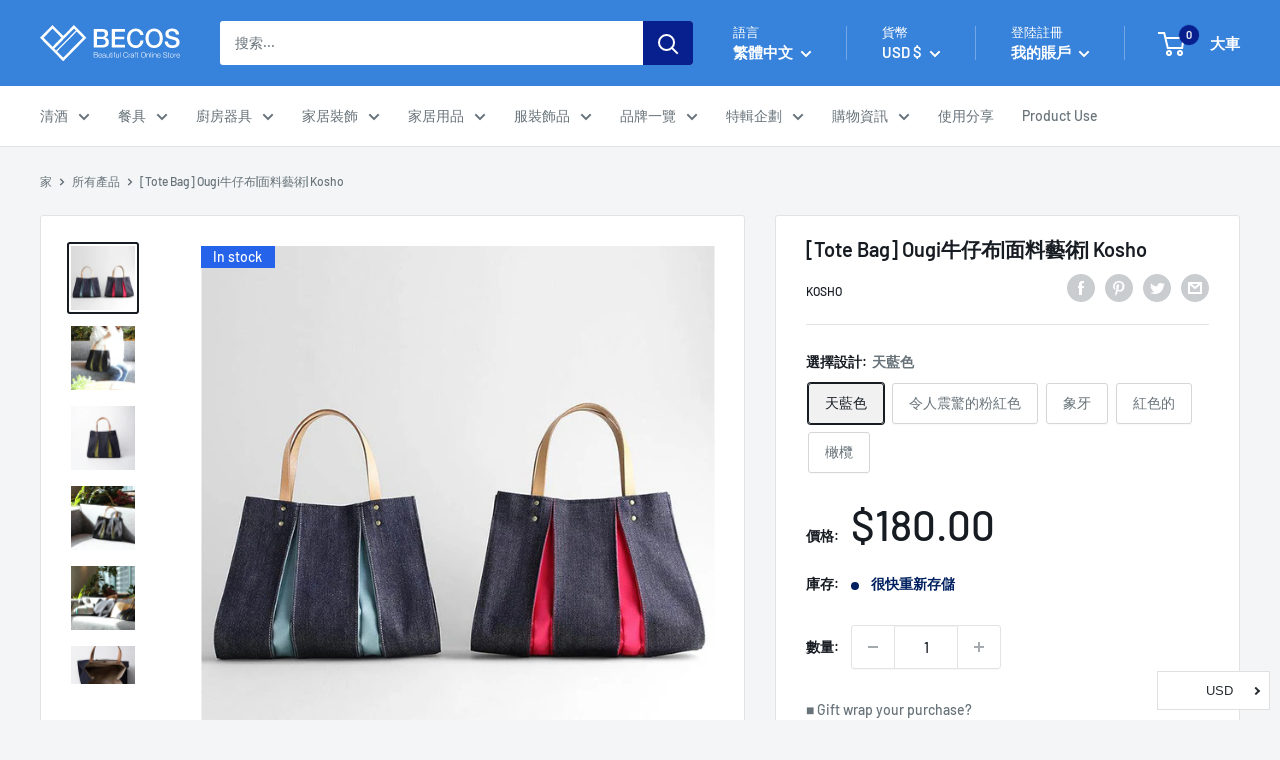

--- FILE ---
content_type: text/html; charset=utf-8
request_url: https://en.thebecos.com/zh/collections/best-seller?view=globo.alsobought
body_size: 69786
content:
[{"id":8197521801433,"title":"[杯子（杯）]咖啡杯和碟子套裝| Bizen商品| Naoto Tsuneki","handle":"s0010-009","description":"\u003cdiv class=\"voice\"\u003e  \u003cfigure class=\"voice-img-left\"\u003e\u003cimg src=\"https:\/\/cdn.shopify.com\/s\/files\/1\/0304\/7001\/3064\/files\/fukidashi_m0017.jpg\" alt=\"Naoto Tsuneki Naoto Tsuneki\"\u003e\u003cfigcaption class=\"voice-img-description\"\u003eNaoto Tsuneki\u003c\/figcaption\u003e  \u003c\/figure\u003e  \u003cdiv class=\"voice-text-right\"\u003e    \u003cp class=\"voice-text\"\u003e一組Bizen Ware咖啡杯和碟子。 \u003cbr\u003e \u003cbr\u003e 在用優質的粘土塑造一一成型並將其乾燥後，它被烘烤，因為它沒有塗漆或釉料。 \u003cbr\u003e \u003cbr\u003e 由於該圖案自然而然地取決於窯爐和窯爐溫度的堆積方式，因此沒有具有相同圖案和顏色的作品。 \u003cbr\u003e \u003cbr\u003e 所有這些都是一種獨一無二的物品，因此許多人購買不止一個並享受差異。 \u003cbr\u003e \u003cbr\u003e 請在您的日常生活中享受整個工作。\u003c\/p\u003e  \u003c\/div\u003e\n\u003c\/div\u003e\u003ch3 class=\"“table-title”\"\u003e信息\u003c\/h3\u003e\u003ctable class=\"data table additional-attributes\"\u003e\u003ctbody\u003e\n\u003ctr\u003e\n\u003cth class=\"col label\" scope=\"row\"\u003e製造商\u003c\/th\u003e\n\u003ctd class=\"col data\" data-th=\"Manufacturer\"\u003eNaoto Tsuneki\u003c\/td\u003e\n\u003c\/tr\u003e\n\u003ctr\u003e\n\u003cth class=\"col label\" scope=\"row\"\u003e原產地\u003c\/th\u003e\n\u003ctd class=\"col data\" data-th=\"Country of origin\"\u003e岡山縣，日本\u003c\/td\u003e\n\u003c\/tr\u003e\n\u003ctr\u003e\n\u003cth class=\"col label\" scope=\"row\"\u003e技術\u003c\/th\u003e\n\u003ctd class=\"col data\" data-th=\"Technique\"\u003eBizen商品\u003c\/td\u003e\n\u003c\/tr\u003e\n\u003ctr\u003e\n\u003cth class=\"\" col label scope=\"\" row\u003e材料\u003c\/th\u003e\n\u003ctd class=\"\" col data data-th=\"\" material\u003e陶器\u003c\/td\u003e\n\u003c\/tr\u003e\n\u003ctr\u003e\n\u003cth class=\"col label\" scope=\"row\"\u003e尺寸\u003c\/th\u003e\n\u003ctd class=\"col data\" data-th=\"Size\"\u003e杯子：φ3.15“ * H2.76”，碟：φ5.91“ * H1.5（杯：φ8.0 * H7.0，碟子：φ15.0 * H1.5cm）\u003c\/td\u003e\n\u003c\/tr\u003e\n\u003ctr\u003e\n\u003cth class=\"col label\" scope=\"row\"\u003e重量\u003c\/th\u003e\n\u003ctd class=\"col data\" data-th=\"Weight\"\u003e0.88磅（400克）\u003c\/td\u003e\n\u003c\/tr\u003e\n\u003ctr\u003e\n\u003cth class=\"col label\" scope=\"row\"\u003e容量\u003c\/th\u003e\n\u003ctd class=\"col data\" data-th=\"Capacity\"\u003e6.09盎司（180毫升）\u003c\/td\u003e\n\u003c\/tr\u003e\n\u003ctr\u003e\n\u003cth class=\"col label\" scope=\"row\"\u003e電子設備\u003c\/th\u003e\n\u003ctd class=\"col data\" data-th=\"Electronic Equipment\"\u003e微波爐：X洗碗機：X Direct Fire：X IH：X烤箱：X，\u003c\/td\u003e\n\u003c\/tr\u003e\n\u003ctr\u003e\n\u003cth class=\"col label\" scope=\"row\"\u003e筆記\u003c\/th\u003e\n\u003ctd class=\"col data\" data-th=\"Note\"\u003e\u003c\/td\u003e\n\u003c\/tr\u003e\n\u003ctr\u003e\n\u003cth class=\"col label\" scope=\"row\"\u003e交貨時間\u003c\/th\u003e\n\u003ctd class=\"col data\" data-th=\"Delivery Time\"\u003e1-2週（如果缺貨 + 1-2週）\u003c\/td\u003e\n\u003c\/tr\u003e\n\u003c\/tbody\u003e\u003c\/table\u003e","published_at":"2025-09-25T21:00:23+09:00","created_at":"2023-07-04T08:52:56+09:00","vendor":"Naoto Tsuneki","type":"mag-cup","tags":["bouquet","message","paperbag","wrapping","残り4点"],"price":5400,"price_min":5400,"price_max":5400,"available":true,"price_varies":false,"compare_at_price":null,"compare_at_price_min":0,"compare_at_price_max":0,"compare_at_price_varies":false,"variants":[{"id":43975790788825,"title":"Default Title","option1":"Default Title","option2":null,"option3":null,"sku":"s0010-009","requires_shipping":true,"taxable":true,"featured_image":null,"available":true,"name":"[杯子（杯）]咖啡杯和碟子套裝| Bizen商品| Naoto Tsuneki","public_title":null,"options":["Default Title"],"price":5400,"weight":400,"compare_at_price":null,"inventory_management":"shopify","barcode":"","requires_selling_plan":false,"selling_plan_allocations":[]}],"images":["\/\/en.thebecos.com\/cdn\/shop\/files\/s0010-009-13.jpg?v=1718634831","\/\/en.thebecos.com\/cdn\/shop\/products\/s0010-009-1.jpg?v=1717547925","\/\/en.thebecos.com\/cdn\/shop\/files\/s0010-009-14.jpg?v=1718634835","\/\/en.thebecos.com\/cdn\/shop\/products\/s0010-009-2.jpg?v=1717547925","\/\/en.thebecos.com\/cdn\/shop\/products\/s0010-009-4.jpg?v=1717547925","\/\/en.thebecos.com\/cdn\/shop\/files\/s0010-009-8.jpg?v=1718634841","\/\/en.thebecos.com\/cdn\/shop\/files\/s0010-009-9.jpg?v=1718634845","\/\/en.thebecos.com\/cdn\/shop\/files\/s0010-009-11.jpg?v=1718634849","\/\/en.thebecos.com\/cdn\/shop\/files\/s0010-009-12.jpg?v=1718634853","\/\/en.thebecos.com\/cdn\/shop\/products\/s0010-009-3.jpg?v=1717547925"],"featured_image":"\/\/en.thebecos.com\/cdn\/shop\/files\/s0010-009-13.jpg?v=1718634831","options":["Title"],"media":[{"alt":null,"id":35144515059929,"position":1,"preview_image":{"aspect_ratio":1.0,"height":840,"width":840,"src":"\/\/en.thebecos.com\/cdn\/shop\/files\/s0010-009-13.jpg?v=1718634831"},"aspect_ratio":1.0,"height":840,"media_type":"image","src":"\/\/en.thebecos.com\/cdn\/shop\/files\/s0010-009-13.jpg?v=1718634831","width":840},{"alt":null,"id":33224313602265,"position":2,"preview_image":{"aspect_ratio":1.0,"height":840,"width":840,"src":"\/\/en.thebecos.com\/cdn\/shop\/products\/s0010-009-1.jpg?v=1717547925"},"aspect_ratio":1.0,"height":840,"media_type":"image","src":"\/\/en.thebecos.com\/cdn\/shop\/products\/s0010-009-1.jpg?v=1717547925","width":840},{"alt":null,"id":35144515092697,"position":3,"preview_image":{"aspect_ratio":1.0,"height":840,"width":840,"src":"\/\/en.thebecos.com\/cdn\/shop\/files\/s0010-009-14.jpg?v=1718634835"},"aspect_ratio":1.0,"height":840,"media_type":"image","src":"\/\/en.thebecos.com\/cdn\/shop\/files\/s0010-009-14.jpg?v=1718634835","width":840},{"alt":null,"id":33224313635033,"position":4,"preview_image":{"aspect_ratio":1.0,"height":840,"width":840,"src":"\/\/en.thebecos.com\/cdn\/shop\/products\/s0010-009-2.jpg?v=1717547925"},"aspect_ratio":1.0,"height":840,"media_type":"image","src":"\/\/en.thebecos.com\/cdn\/shop\/products\/s0010-009-2.jpg?v=1717547925","width":840},{"alt":null,"id":33224313700569,"position":5,"preview_image":{"aspect_ratio":1.0,"height":840,"width":840,"src":"\/\/en.thebecos.com\/cdn\/shop\/products\/s0010-009-4.jpg?v=1717547925"},"aspect_ratio":1.0,"height":840,"media_type":"image","src":"\/\/en.thebecos.com\/cdn\/shop\/products\/s0010-009-4.jpg?v=1717547925","width":840},{"alt":null,"id":35144514896089,"position":6,"preview_image":{"aspect_ratio":1.0,"height":840,"width":840,"src":"\/\/en.thebecos.com\/cdn\/shop\/files\/s0010-009-8.jpg?v=1718634841"},"aspect_ratio":1.0,"height":840,"media_type":"image","src":"\/\/en.thebecos.com\/cdn\/shop\/files\/s0010-009-8.jpg?v=1718634841","width":840},{"alt":null,"id":35144514928857,"position":7,"preview_image":{"aspect_ratio":1.0,"height":840,"width":840,"src":"\/\/en.thebecos.com\/cdn\/shop\/files\/s0010-009-9.jpg?v=1718634845"},"aspect_ratio":1.0,"height":840,"media_type":"image","src":"\/\/en.thebecos.com\/cdn\/shop\/files\/s0010-009-9.jpg?v=1718634845","width":840},{"alt":null,"id":35144514994393,"position":8,"preview_image":{"aspect_ratio":1.0,"height":840,"width":840,"src":"\/\/en.thebecos.com\/cdn\/shop\/files\/s0010-009-11.jpg?v=1718634849"},"aspect_ratio":1.0,"height":840,"media_type":"image","src":"\/\/en.thebecos.com\/cdn\/shop\/files\/s0010-009-11.jpg?v=1718634849","width":840},{"alt":null,"id":35144515027161,"position":9,"preview_image":{"aspect_ratio":1.0,"height":840,"width":840,"src":"\/\/en.thebecos.com\/cdn\/shop\/files\/s0010-009-12.jpg?v=1718634853"},"aspect_ratio":1.0,"height":840,"media_type":"image","src":"\/\/en.thebecos.com\/cdn\/shop\/files\/s0010-009-12.jpg?v=1718634853","width":840},{"alt":null,"id":33224313667801,"position":10,"preview_image":{"aspect_ratio":1.0,"height":840,"width":840,"src":"\/\/en.thebecos.com\/cdn\/shop\/products\/s0010-009-3.jpg?v=1717547925"},"aspect_ratio":1.0,"height":840,"media_type":"image","src":"\/\/en.thebecos.com\/cdn\/shop\/products\/s0010-009-3.jpg?v=1717547925","width":840}],"requires_selling_plan":false,"selling_plan_groups":[],"content":"\u003cdiv class=\"voice\"\u003e  \u003cfigure class=\"voice-img-left\"\u003e\u003cimg src=\"https:\/\/cdn.shopify.com\/s\/files\/1\/0304\/7001\/3064\/files\/fukidashi_m0017.jpg\" alt=\"Naoto Tsuneki Naoto Tsuneki\"\u003e\u003cfigcaption class=\"voice-img-description\"\u003eNaoto Tsuneki\u003c\/figcaption\u003e  \u003c\/figure\u003e  \u003cdiv class=\"voice-text-right\"\u003e    \u003cp class=\"voice-text\"\u003e一組Bizen Ware咖啡杯和碟子。 \u003cbr\u003e \u003cbr\u003e 在用優質的粘土塑造一一成型並將其乾燥後，它被烘烤，因為它沒有塗漆或釉料。 \u003cbr\u003e \u003cbr\u003e 由於該圖案自然而然地取決於窯爐和窯爐溫度的堆積方式，因此沒有具有相同圖案和顏色的作品。 \u003cbr\u003e \u003cbr\u003e 所有這些都是一種獨一無二的物品，因此許多人購買不止一個並享受差異。 \u003cbr\u003e \u003cbr\u003e 請在您的日常生活中享受整個工作。\u003c\/p\u003e  \u003c\/div\u003e\n\u003c\/div\u003e\u003ch3 class=\"“table-title”\"\u003e信息\u003c\/h3\u003e\u003ctable class=\"data table additional-attributes\"\u003e\u003ctbody\u003e\n\u003ctr\u003e\n\u003cth class=\"col label\" scope=\"row\"\u003e製造商\u003c\/th\u003e\n\u003ctd class=\"col data\" data-th=\"Manufacturer\"\u003eNaoto Tsuneki\u003c\/td\u003e\n\u003c\/tr\u003e\n\u003ctr\u003e\n\u003cth class=\"col label\" scope=\"row\"\u003e原產地\u003c\/th\u003e\n\u003ctd class=\"col data\" data-th=\"Country of origin\"\u003e岡山縣，日本\u003c\/td\u003e\n\u003c\/tr\u003e\n\u003ctr\u003e\n\u003cth class=\"col label\" scope=\"row\"\u003e技術\u003c\/th\u003e\n\u003ctd class=\"col data\" data-th=\"Technique\"\u003eBizen商品\u003c\/td\u003e\n\u003c\/tr\u003e\n\u003ctr\u003e\n\u003cth class=\"\" col label scope=\"\" row\u003e材料\u003c\/th\u003e\n\u003ctd class=\"\" col data data-th=\"\" material\u003e陶器\u003c\/td\u003e\n\u003c\/tr\u003e\n\u003ctr\u003e\n\u003cth class=\"col label\" scope=\"row\"\u003e尺寸\u003c\/th\u003e\n\u003ctd class=\"col data\" data-th=\"Size\"\u003e杯子：φ3.15“ * H2.76”，碟：φ5.91“ * H1.5（杯：φ8.0 * H7.0，碟子：φ15.0 * H1.5cm）\u003c\/td\u003e\n\u003c\/tr\u003e\n\u003ctr\u003e\n\u003cth class=\"col label\" scope=\"row\"\u003e重量\u003c\/th\u003e\n\u003ctd class=\"col data\" data-th=\"Weight\"\u003e0.88磅（400克）\u003c\/td\u003e\n\u003c\/tr\u003e\n\u003ctr\u003e\n\u003cth class=\"col label\" scope=\"row\"\u003e容量\u003c\/th\u003e\n\u003ctd class=\"col data\" data-th=\"Capacity\"\u003e6.09盎司（180毫升）\u003c\/td\u003e\n\u003c\/tr\u003e\n\u003ctr\u003e\n\u003cth class=\"col label\" scope=\"row\"\u003e電子設備\u003c\/th\u003e\n\u003ctd class=\"col data\" data-th=\"Electronic Equipment\"\u003e微波爐：X洗碗機：X Direct Fire：X IH：X烤箱：X，\u003c\/td\u003e\n\u003c\/tr\u003e\n\u003ctr\u003e\n\u003cth class=\"col label\" scope=\"row\"\u003e筆記\u003c\/th\u003e\n\u003ctd class=\"col data\" data-th=\"Note\"\u003e\u003c\/td\u003e\n\u003c\/tr\u003e\n\u003ctr\u003e\n\u003cth class=\"col label\" scope=\"row\"\u003e交貨時間\u003c\/th\u003e\n\u003ctd class=\"col data\" data-th=\"Delivery Time\"\u003e1-2週（如果缺貨 + 1-2週）\u003c\/td\u003e\n\u003c\/tr\u003e\n\u003c\/tbody\u003e\u003c\/table\u003e"},{"id":5770881433752,"title":"[大板（拼盤）]板（Hana Cloisonne）米色和黑色2件套裝| Nishijin紡織品|回复：Nista","handle":"s0024-017","description":"\u003cdiv class=\"voice\"\u003e  \u003cfigure class=\"voice-img-left\"\u003e\u003cimg src=\"https:\/\/cdn.shopify.com\/s\/files\/1\/0304\/7001\/3064\/files\/fukidashi_m0030.jpg\" alt=\"Nishijin RE：Nista Takahiro Sakai\"\u003e\u003cfigcaption class=\"voice-img-description\"\u003e高海sakai\u003c\/figcaption\u003e  \u003c\/figure\u003e  \u003cdiv class=\"voice-text-right\"\u003e    \u003cp class=\"voice-text\"\u003e一組2盤（米色和黑色1盤），並在Nishijin織造工業協會認證的Nishijin編織上有特殊的玻璃塗層。從遠古時代開始，Cloisonne Flower已被作為一種吉祥的模式傳給了日本。 \u003cbr\u003e \u003cbr\u003e 當暴露於陽光或照明的情況下，黃金和銀線織成Nishijin-Ori的閃亮，並根據使用的場景顯示各種表情。 \u003cbr\u003e \u003cbr\u003e 它不僅建議作為餐桌，而且還作為配件和其他貴重物品的配件。\u003c\/p\u003e  \u003c\/div\u003e\n\u003c\/div\u003e\u003ch3 class=\"“table-title”\"\u003e信息\u003c\/h3\u003e\u003ctable class=\"data table additional-attributes\"\u003e\u003ctbody\u003e\n\u003ctr\u003e\n\u003cth class=\"col label\" scope=\"row\"\u003e製造商\u003c\/th\u003e\n\u003ctd class=\"col data\" data-th=\"Manufacturer\"\u003e回复：Nista\u003c\/td\u003e\n\u003c\/tr\u003e\n\u003ctr\u003e\n\u003cth class=\"col label\" scope=\"row\"\u003e原產地\u003c\/th\u003e\n\u003ctd class=\"col data\" data-th=\"Country of origin\"\u003e日本京都\u003c\/td\u003e\n\u003c\/tr\u003e\n\u003ctr\u003e\n\u003cth class=\"col label\" scope=\"row\"\u003e技術\u003c\/th\u003e\n\u003ctd class=\"col data\" data-th=\"Technique\"\u003eNishijin紡織品\u003c\/td\u003e\n\u003c\/tr\u003e\n\u003ctr\u003e\n\u003cth class=\"\" col label scope=\"\" row\u003e材料\u003c\/th\u003e\n\u003ctd class=\"\" col data data-th=\"\" material\u003eNishijin紡織品，玻璃，PVC\u003c\/td\u003e\n\u003c\/tr\u003e\n\u003ctr\u003e\n\u003cth class=\"col label\" scope=\"row\"\u003e尺寸\u003c\/th\u003e\n\u003ctd class=\"col data\" data-th=\"Size\"\u003eφ7.87“（φ20.0cm）\u003c\/td\u003e\n\u003c\/tr\u003e\n\u003ctr\u003e\n\u003cth class=\"col label\" scope=\"row\"\u003e重量\u003c\/th\u003e\n\u003ctd class=\"col data\" data-th=\"Weight\"\u003e1.1磅（500克）\u003c\/td\u003e\n\u003c\/tr\u003e\n\u003ctr\u003e\n\u003cth class=\"col label\" scope=\"row\"\u003e容量\u003c\/th\u003e\n\u003ctd class=\"col data\" data-th=\"Capacity\"\u003e0盎司（0ml）\u003c\/td\u003e\n\u003c\/tr\u003e\n\u003ctr\u003e\n\u003cth class=\"col label\" scope=\"row\"\u003e電子設備\u003c\/th\u003e\n\u003ctd class=\"col data\" data-th=\"Electronic Equipment\"\u003e微波爐：X洗碗機：X Direct Fire：X IH：X烤箱：X，\u003c\/td\u003e\n\u003c\/tr\u003e\n\u003ctr\u003e\n\u003cth class=\"col label\" scope=\"row\"\u003e筆記\u003c\/th\u003e\n\u003ctd class=\"col data\" data-th=\"Note\"\u003e\u003c\/td\u003e\n\u003c\/tr\u003e\n\u003ctr\u003e\n\u003cth class=\"col label\" scope=\"row\"\u003e交貨時間\u003c\/th\u003e\n\u003ctd class=\"col data\" data-th=\"Delivery Time\"\u003e1-2週（如果缺貨 + 1-2週）\u003c\/td\u003e\n\u003c\/tr\u003e\n\u003c\/tbody\u003e\u003c\/table\u003e","published_at":"2025-09-25T20:20:58+09:00","created_at":"2020-09-14T21:25:50+09:00","vendor":"RE:NISTA","type":"platter","tags":["Black","bouquet","glass","Longevity Gifts","main plate","message","paperbag","Tableware","wrapping","その他","西陣織"],"price":13200,"price_min":13200,"price_max":13200,"available":true,"price_varies":false,"compare_at_price":null,"compare_at_price_min":0,"compare_at_price_max":0,"compare_at_price_varies":false,"variants":[{"id":36302813364376,"title":"Default Title","option1":"Default Title","option2":null,"option3":null,"sku":"s0024-017","requires_shipping":true,"taxable":true,"featured_image":null,"available":true,"name":"[大板（拼盤）]板（Hana Cloisonne）米色和黑色2件套裝| Nishijin紡織品|回复：Nista","public_title":null,"options":["Default Title"],"price":13200,"weight":500,"compare_at_price":null,"inventory_management":"shopify","barcode":null,"requires_selling_plan":false,"selling_plan_allocations":[]}],"images":["\/\/en.thebecos.com\/cdn\/shop\/products\/s0024-017-001.jpg?v=1653481614","\/\/en.thebecos.com\/cdn\/shop\/products\/s0024-017-1.jpg?v=1653481618","\/\/en.thebecos.com\/cdn\/shop\/products\/s0024-017-3.jpg?v=1653481622","\/\/en.thebecos.com\/cdn\/shop\/products\/s0024-017-2.jpg?v=1653481626","\/\/en.thebecos.com\/cdn\/shop\/products\/s0024-017-4.jpg?v=1653481630","\/\/en.thebecos.com\/cdn\/shop\/files\/s0024-017-10.jpg?v=1706871629","\/\/en.thebecos.com\/cdn\/shop\/files\/s0024-017-9.jpg?v=1706871634","\/\/en.thebecos.com\/cdn\/shop\/files\/s0024-017-11.jpg?v=1706871638","\/\/en.thebecos.com\/cdn\/shop\/files\/s0024-017-12.jpg?v=1706871643","\/\/en.thebecos.com\/cdn\/shop\/files\/s0024-017-13.jpg?v=1706871648","\/\/en.thebecos.com\/cdn\/shop\/products\/ori-zara_ori-zara_hana-shippo_white_1_af8173f5-abf5-428a-b9e5-5cafffaed730.jpg?v=1706586178","\/\/en.thebecos.com\/cdn\/shop\/products\/ori-zara_ori-zara_hana-shippo_black_1_f75045cc-dddd-477e-9ed5-0ef1800a509b.jpg?v=1706586178","\/\/en.thebecos.com\/cdn\/shop\/products\/s0024-017-7.jpg?v=1706586178","\/\/en.thebecos.com\/cdn\/shop\/products\/s0024-017-8.jpg?v=1706586178","\/\/en.thebecos.com\/cdn\/shop\/products\/s0024-017-6.jpg?v=1706586178","\/\/en.thebecos.com\/cdn\/shop\/products\/s0024-017-5.jpg?v=1706586178","\/\/en.thebecos.com\/cdn\/shop\/products\/zl-112-1_1_0533d68e-7134-4a8b-8e01-bc53628b4b9c.jpg?v=1706586178","\/\/en.thebecos.com\/cdn\/shop\/products\/zl-122_1_1dc3b69a-a7f2-4a31-83e2-ff1758ea160f.jpg?v=1706586178","\/\/en.thebecos.com\/cdn\/shop\/products\/zl-11_12_12_1_1_ef1ef990-c7a4-4681-b70e-d3a16b98dfbb.jpg?v=1706586178","\/\/en.thebecos.com\/cdn\/shop\/products\/zl-11_12_1-3_1_96a9f1d0-ce94-427c-a03e-087ea648bbae.jpg?v=1706586178","\/\/en.thebecos.com\/cdn\/shop\/products\/171020starrain_0015_2-1_1_1_1_1_1_1_1_1_1_1_0366c821-888f-44b4-80db-d459513744a1.jpg?v=1706586178","\/\/en.thebecos.com\/cdn\/shop\/products\/dsc01588_1_1_1_1_1_1_1_1_1_1_052d4737-2775-4c12-ac94-b0c50eb75d25.jpg?v=1706586178","\/\/en.thebecos.com\/cdn\/shop\/products\/dsc05990_1_1_1_1_1_1_1_1_1_1_f89220d1-3498-45aa-ad20-ec773898f100.jpg?v=1706586178","\/\/en.thebecos.com\/cdn\/shop\/products\/dsc06187-1_1_1_1_1_1_1_1_1_1_1_aa425a37-5c92-44af-8760-2a3e624fa1cf.jpg?v=1706586178","\/\/en.thebecos.com\/cdn\/shop\/products\/dsc06188-1-1_1_1_1_1_e2225319-4d60-41c6-b123-840a2770cb3c.jpg?v=1706586178","\/\/en.thebecos.com\/cdn\/shop\/products\/image1-1_1_1_1_1_7c758769-10ec-4504-919c-f99062fe195e.jpg?v=1706586178"],"featured_image":"\/\/en.thebecos.com\/cdn\/shop\/products\/s0024-017-001.jpg?v=1653481614","options":["Title"],"media":[{"alt":null,"id":29484749914329,"position":1,"preview_image":{"aspect_ratio":1.0,"height":600,"width":600,"src":"\/\/en.thebecos.com\/cdn\/shop\/products\/s0024-017-001.jpg?v=1653481614"},"aspect_ratio":1.0,"height":600,"media_type":"image","src":"\/\/en.thebecos.com\/cdn\/shop\/products\/s0024-017-001.jpg?v=1653481614","width":600},{"alt":null,"id":29473656701145,"position":2,"preview_image":{"aspect_ratio":1.0,"height":840,"width":840,"src":"\/\/en.thebecos.com\/cdn\/shop\/products\/s0024-017-1.jpg?v=1653481618"},"aspect_ratio":1.0,"height":840,"media_type":"image","src":"\/\/en.thebecos.com\/cdn\/shop\/products\/s0024-017-1.jpg?v=1653481618","width":840},{"alt":null,"id":29473656504537,"position":3,"preview_image":{"aspect_ratio":1.0,"height":840,"width":840,"src":"\/\/en.thebecos.com\/cdn\/shop\/products\/s0024-017-3.jpg?v=1653481622"},"aspect_ratio":1.0,"height":840,"media_type":"image","src":"\/\/en.thebecos.com\/cdn\/shop\/products\/s0024-017-3.jpg?v=1653481622","width":840},{"alt":null,"id":29473656471769,"position":4,"preview_image":{"aspect_ratio":1.0,"height":840,"width":840,"src":"\/\/en.thebecos.com\/cdn\/shop\/products\/s0024-017-2.jpg?v=1653481626"},"aspect_ratio":1.0,"height":840,"media_type":"image","src":"\/\/en.thebecos.com\/cdn\/shop\/products\/s0024-017-2.jpg?v=1653481626","width":840},{"alt":null,"id":29473656537305,"position":5,"preview_image":{"aspect_ratio":1.0,"height":840,"width":840,"src":"\/\/en.thebecos.com\/cdn\/shop\/products\/s0024-017-4.jpg?v=1653481630"},"aspect_ratio":1.0,"height":840,"media_type":"image","src":"\/\/en.thebecos.com\/cdn\/shop\/products\/s0024-017-4.jpg?v=1653481630","width":840},{"alt":null,"id":34109332324569,"position":6,"preview_image":{"aspect_ratio":1.0,"height":840,"width":840,"src":"\/\/en.thebecos.com\/cdn\/shop\/files\/s0024-017-10.jpg?v=1706871629"},"aspect_ratio":1.0,"height":840,"media_type":"image","src":"\/\/en.thebecos.com\/cdn\/shop\/files\/s0024-017-10.jpg?v=1706871629","width":840},{"alt":null,"id":34109332291801,"position":7,"preview_image":{"aspect_ratio":1.0,"height":840,"width":840,"src":"\/\/en.thebecos.com\/cdn\/shop\/files\/s0024-017-9.jpg?v=1706871634"},"aspect_ratio":1.0,"height":840,"media_type":"image","src":"\/\/en.thebecos.com\/cdn\/shop\/files\/s0024-017-9.jpg?v=1706871634","width":840},{"alt":null,"id":34109332357337,"position":8,"preview_image":{"aspect_ratio":1.0,"height":840,"width":840,"src":"\/\/en.thebecos.com\/cdn\/shop\/files\/s0024-017-11.jpg?v=1706871638"},"aspect_ratio":1.0,"height":840,"media_type":"image","src":"\/\/en.thebecos.com\/cdn\/shop\/files\/s0024-017-11.jpg?v=1706871638","width":840},{"alt":null,"id":34109332390105,"position":9,"preview_image":{"aspect_ratio":1.0,"height":840,"width":840,"src":"\/\/en.thebecos.com\/cdn\/shop\/files\/s0024-017-12.jpg?v=1706871643"},"aspect_ratio":1.0,"height":840,"media_type":"image","src":"\/\/en.thebecos.com\/cdn\/shop\/files\/s0024-017-12.jpg?v=1706871643","width":840},{"alt":null,"id":34109332422873,"position":10,"preview_image":{"aspect_ratio":1.0,"height":840,"width":840,"src":"\/\/en.thebecos.com\/cdn\/shop\/files\/s0024-017-13.jpg?v=1706871648"},"aspect_ratio":1.0,"height":840,"media_type":"image","src":"\/\/en.thebecos.com\/cdn\/shop\/files\/s0024-017-13.jpg?v=1706871648","width":840},{"alt":null,"id":11592833695896,"position":11,"preview_image":{"aspect_ratio":1.0,"height":640,"width":640,"src":"\/\/en.thebecos.com\/cdn\/shop\/products\/ori-zara_ori-zara_hana-shippo_white_1_af8173f5-abf5-428a-b9e5-5cafffaed730.jpg?v=1706586178"},"aspect_ratio":1.0,"height":640,"media_type":"image","src":"\/\/en.thebecos.com\/cdn\/shop\/products\/ori-zara_ori-zara_hana-shippo_white_1_af8173f5-abf5-428a-b9e5-5cafffaed730.jpg?v=1706586178","width":640},{"alt":null,"id":11592833630360,"position":12,"preview_image":{"aspect_ratio":1.0,"height":640,"width":640,"src":"\/\/en.thebecos.com\/cdn\/shop\/products\/ori-zara_ori-zara_hana-shippo_black_1_f75045cc-dddd-477e-9ed5-0ef1800a509b.jpg?v=1706586178"},"aspect_ratio":1.0,"height":640,"media_type":"image","src":"\/\/en.thebecos.com\/cdn\/shop\/products\/ori-zara_ori-zara_hana-shippo_black_1_f75045cc-dddd-477e-9ed5-0ef1800a509b.jpg?v=1706586178","width":640},{"alt":null,"id":29473656635609,"position":13,"preview_image":{"aspect_ratio":1.0,"height":840,"width":840,"src":"\/\/en.thebecos.com\/cdn\/shop\/products\/s0024-017-7.jpg?v=1706586178"},"aspect_ratio":1.0,"height":840,"media_type":"image","src":"\/\/en.thebecos.com\/cdn\/shop\/products\/s0024-017-7.jpg?v=1706586178","width":840},{"alt":null,"id":29473656668377,"position":14,"preview_image":{"aspect_ratio":1.0,"height":840,"width":840,"src":"\/\/en.thebecos.com\/cdn\/shop\/products\/s0024-017-8.jpg?v=1706586178"},"aspect_ratio":1.0,"height":840,"media_type":"image","src":"\/\/en.thebecos.com\/cdn\/shop\/products\/s0024-017-8.jpg?v=1706586178","width":840},{"alt":null,"id":29473656602841,"position":15,"preview_image":{"aspect_ratio":1.0,"height":840,"width":840,"src":"\/\/en.thebecos.com\/cdn\/shop\/products\/s0024-017-6.jpg?v=1706586178"},"aspect_ratio":1.0,"height":840,"media_type":"image","src":"\/\/en.thebecos.com\/cdn\/shop\/products\/s0024-017-6.jpg?v=1706586178","width":840},{"alt":null,"id":29473656570073,"position":16,"preview_image":{"aspect_ratio":1.0,"height":840,"width":840,"src":"\/\/en.thebecos.com\/cdn\/shop\/products\/s0024-017-5.jpg?v=1706586178"},"aspect_ratio":1.0,"height":840,"media_type":"image","src":"\/\/en.thebecos.com\/cdn\/shop\/products\/s0024-017-5.jpg?v=1706586178","width":840},{"alt":null,"id":11592833728664,"position":17,"preview_image":{"aspect_ratio":1.0,"height":640,"width":640,"src":"\/\/en.thebecos.com\/cdn\/shop\/products\/zl-112-1_1_0533d68e-7134-4a8b-8e01-bc53628b4b9c.jpg?v=1706586178"},"aspect_ratio":1.0,"height":640,"media_type":"image","src":"\/\/en.thebecos.com\/cdn\/shop\/products\/zl-112-1_1_0533d68e-7134-4a8b-8e01-bc53628b4b9c.jpg?v=1706586178","width":640},{"alt":null,"id":11592833663128,"position":18,"preview_image":{"aspect_ratio":1.0,"height":640,"width":640,"src":"\/\/en.thebecos.com\/cdn\/shop\/products\/zl-122_1_1dc3b69a-a7f2-4a31-83e2-ff1758ea160f.jpg?v=1706586178"},"aspect_ratio":1.0,"height":640,"media_type":"image","src":"\/\/en.thebecos.com\/cdn\/shop\/products\/zl-122_1_1dc3b69a-a7f2-4a31-83e2-ff1758ea160f.jpg?v=1706586178","width":640},{"alt":null,"id":11592833597592,"position":19,"preview_image":{"aspect_ratio":1.0,"height":640,"width":640,"src":"\/\/en.thebecos.com\/cdn\/shop\/products\/zl-11_12_12_1_1_ef1ef990-c7a4-4681-b70e-d3a16b98dfbb.jpg?v=1706586178"},"aspect_ratio":1.0,"height":640,"media_type":"image","src":"\/\/en.thebecos.com\/cdn\/shop\/products\/zl-11_12_12_1_1_ef1ef990-c7a4-4681-b70e-d3a16b98dfbb.jpg?v=1706586178","width":640},{"alt":null,"id":11592833564824,"position":20,"preview_image":{"aspect_ratio":1.0,"height":640,"width":640,"src":"\/\/en.thebecos.com\/cdn\/shop\/products\/zl-11_12_1-3_1_96a9f1d0-ce94-427c-a03e-087ea648bbae.jpg?v=1706586178"},"aspect_ratio":1.0,"height":640,"media_type":"image","src":"\/\/en.thebecos.com\/cdn\/shop\/products\/zl-11_12_1-3_1_96a9f1d0-ce94-427c-a03e-087ea648bbae.jpg?v=1706586178","width":640},{"alt":null,"id":11592833368216,"position":21,"preview_image":{"aspect_ratio":1.0,"height":640,"width":640,"src":"\/\/en.thebecos.com\/cdn\/shop\/products\/171020starrain_0015_2-1_1_1_1_1_1_1_1_1_1_1_0366c821-888f-44b4-80db-d459513744a1.jpg?v=1706586178"},"aspect_ratio":1.0,"height":640,"media_type":"image","src":"\/\/en.thebecos.com\/cdn\/shop\/products\/171020starrain_0015_2-1_1_1_1_1_1_1_1_1_1_1_0366c821-888f-44b4-80db-d459513744a1.jpg?v=1706586178","width":640},{"alt":null,"id":11592833400984,"position":22,"preview_image":{"aspect_ratio":1.0,"height":640,"width":640,"src":"\/\/en.thebecos.com\/cdn\/shop\/products\/dsc01588_1_1_1_1_1_1_1_1_1_1_052d4737-2775-4c12-ac94-b0c50eb75d25.jpg?v=1706586178"},"aspect_ratio":1.0,"height":640,"media_type":"image","src":"\/\/en.thebecos.com\/cdn\/shop\/products\/dsc01588_1_1_1_1_1_1_1_1_1_1_052d4737-2775-4c12-ac94-b0c50eb75d25.jpg?v=1706586178","width":640},{"alt":null,"id":11592833433752,"position":23,"preview_image":{"aspect_ratio":1.0,"height":640,"width":640,"src":"\/\/en.thebecos.com\/cdn\/shop\/products\/dsc05990_1_1_1_1_1_1_1_1_1_1_f89220d1-3498-45aa-ad20-ec773898f100.jpg?v=1706586178"},"aspect_ratio":1.0,"height":640,"media_type":"image","src":"\/\/en.thebecos.com\/cdn\/shop\/products\/dsc05990_1_1_1_1_1_1_1_1_1_1_f89220d1-3498-45aa-ad20-ec773898f100.jpg?v=1706586178","width":640},{"alt":null,"id":11592833466520,"position":24,"preview_image":{"aspect_ratio":1.0,"height":640,"width":640,"src":"\/\/en.thebecos.com\/cdn\/shop\/products\/dsc06187-1_1_1_1_1_1_1_1_1_1_1_aa425a37-5c92-44af-8760-2a3e624fa1cf.jpg?v=1706586178"},"aspect_ratio":1.0,"height":640,"media_type":"image","src":"\/\/en.thebecos.com\/cdn\/shop\/products\/dsc06187-1_1_1_1_1_1_1_1_1_1_1_aa425a37-5c92-44af-8760-2a3e624fa1cf.jpg?v=1706586178","width":640},{"alt":null,"id":11592833499288,"position":25,"preview_image":{"aspect_ratio":1.0,"height":640,"width":640,"src":"\/\/en.thebecos.com\/cdn\/shop\/products\/dsc06188-1-1_1_1_1_1_e2225319-4d60-41c6-b123-840a2770cb3c.jpg?v=1706586178"},"aspect_ratio":1.0,"height":640,"media_type":"image","src":"\/\/en.thebecos.com\/cdn\/shop\/products\/dsc06188-1-1_1_1_1_1_e2225319-4d60-41c6-b123-840a2770cb3c.jpg?v=1706586178","width":640},{"alt":null,"id":11592833532056,"position":26,"preview_image":{"aspect_ratio":1.0,"height":640,"width":640,"src":"\/\/en.thebecos.com\/cdn\/shop\/products\/image1-1_1_1_1_1_7c758769-10ec-4504-919c-f99062fe195e.jpg?v=1706586178"},"aspect_ratio":1.0,"height":640,"media_type":"image","src":"\/\/en.thebecos.com\/cdn\/shop\/products\/image1-1_1_1_1_1_7c758769-10ec-4504-919c-f99062fe195e.jpg?v=1706586178","width":640}],"requires_selling_plan":false,"selling_plan_groups":[],"content":"\u003cdiv class=\"voice\"\u003e  \u003cfigure class=\"voice-img-left\"\u003e\u003cimg src=\"https:\/\/cdn.shopify.com\/s\/files\/1\/0304\/7001\/3064\/files\/fukidashi_m0030.jpg\" alt=\"Nishijin RE：Nista Takahiro Sakai\"\u003e\u003cfigcaption class=\"voice-img-description\"\u003e高海sakai\u003c\/figcaption\u003e  \u003c\/figure\u003e  \u003cdiv class=\"voice-text-right\"\u003e    \u003cp class=\"voice-text\"\u003e一組2盤（米色和黑色1盤），並在Nishijin織造工業協會認證的Nishijin編織上有特殊的玻璃塗層。從遠古時代開始，Cloisonne Flower已被作為一種吉祥的模式傳給了日本。 \u003cbr\u003e \u003cbr\u003e 當暴露於陽光或照明的情況下，黃金和銀線織成Nishijin-Ori的閃亮，並根據使用的場景顯示各種表情。 \u003cbr\u003e \u003cbr\u003e 它不僅建議作為餐桌，而且還作為配件和其他貴重物品的配件。\u003c\/p\u003e  \u003c\/div\u003e\n\u003c\/div\u003e\u003ch3 class=\"“table-title”\"\u003e信息\u003c\/h3\u003e\u003ctable class=\"data table additional-attributes\"\u003e\u003ctbody\u003e\n\u003ctr\u003e\n\u003cth class=\"col label\" scope=\"row\"\u003e製造商\u003c\/th\u003e\n\u003ctd class=\"col data\" data-th=\"Manufacturer\"\u003e回复：Nista\u003c\/td\u003e\n\u003c\/tr\u003e\n\u003ctr\u003e\n\u003cth class=\"col label\" scope=\"row\"\u003e原產地\u003c\/th\u003e\n\u003ctd class=\"col data\" data-th=\"Country of origin\"\u003e日本京都\u003c\/td\u003e\n\u003c\/tr\u003e\n\u003ctr\u003e\n\u003cth class=\"col label\" scope=\"row\"\u003e技術\u003c\/th\u003e\n\u003ctd class=\"col data\" data-th=\"Technique\"\u003eNishijin紡織品\u003c\/td\u003e\n\u003c\/tr\u003e\n\u003ctr\u003e\n\u003cth class=\"\" col label scope=\"\" row\u003e材料\u003c\/th\u003e\n\u003ctd class=\"\" col data data-th=\"\" material\u003eNishijin紡織品，玻璃，PVC\u003c\/td\u003e\n\u003c\/tr\u003e\n\u003ctr\u003e\n\u003cth class=\"col label\" scope=\"row\"\u003e尺寸\u003c\/th\u003e\n\u003ctd class=\"col data\" data-th=\"Size\"\u003eφ7.87“（φ20.0cm）\u003c\/td\u003e\n\u003c\/tr\u003e\n\u003ctr\u003e\n\u003cth class=\"col label\" scope=\"row\"\u003e重量\u003c\/th\u003e\n\u003ctd class=\"col data\" data-th=\"Weight\"\u003e1.1磅（500克）\u003c\/td\u003e\n\u003c\/tr\u003e\n\u003ctr\u003e\n\u003cth class=\"col label\" scope=\"row\"\u003e容量\u003c\/th\u003e\n\u003ctd class=\"col data\" data-th=\"Capacity\"\u003e0盎司（0ml）\u003c\/td\u003e\n\u003c\/tr\u003e\n\u003ctr\u003e\n\u003cth class=\"col label\" scope=\"row\"\u003e電子設備\u003c\/th\u003e\n\u003ctd class=\"col data\" data-th=\"Electronic Equipment\"\u003e微波爐：X洗碗機：X Direct Fire：X IH：X烤箱：X，\u003c\/td\u003e\n\u003c\/tr\u003e\n\u003ctr\u003e\n\u003cth class=\"col label\" scope=\"row\"\u003e筆記\u003c\/th\u003e\n\u003ctd class=\"col data\" data-th=\"Note\"\u003e\u003c\/td\u003e\n\u003c\/tr\u003e\n\u003ctr\u003e\n\u003cth class=\"col label\" scope=\"row\"\u003e交貨時間\u003c\/th\u003e\n\u003ctd class=\"col data\" data-th=\"Delivery Time\"\u003e1-2週（如果缺貨 + 1-2週）\u003c\/td\u003e\n\u003c\/tr\u003e\n\u003c\/tbody\u003e\u003c\/table\u003e"},{"id":5770982457496,"title":"[蠟燭] 2 Momme 5瓶套裝Koto Nosai |  日本蠟燭|中村蠟燭","handle":"s0005-012","description":"\u003cdiv class=\"voice\"\u003e  \u003cfigure class=\"voice-img-left\"\u003e\u003cimg src=\"https:\/\/cdn.shopify.com\/s\/files\/1\/0304\/7001\/3064\/files\/fukidashi_m0009.jpg\" alt=\"中村蠟燭野獸\"\u003e\u003cfigcaption class=\"voice-img-description\"\u003eKoichi Tagawa\u003c\/figcaption\u003e  \u003c\/figure\u003e  \u003cdiv class=\"voice-text-right\"\u003e    \u003cp class=\"voice-text\"\u003e一組由Kyo畫家手繪的5個可愛的蠟燭。 \u003cbr\u003e \u003cbr\u003e 請將其用作日本內飾，並送給那些照顧您的人。 \u003cbr\u003e \u003cbr\u003e 所有日本蠟燭均由蔬菜成分製成，由工匠一一手工製作。與西方蠟燭相比，油性煙霧和煙灰較少，房間沒有受到污染。 \u003cbr\u003e \u003cbr\u003e 日本蠟燭的主要特徵是它們獨特的燃燒方式。空心的核心會產生空氣流，火焰很大，緩慢地搖擺，並且神秘而情感。營造一種氣氛。 \u003cbr\u003e \u003cbr\u003e 即使在沒有風的地方，搖擺的火焰也不會隨風而消失，並且像螢火蟲的光一樣發出類似於“ 1 \/ f波動”的波浪，看著蠟燭。放鬆那些人的心。\u003c\/p\u003e  \u003c\/div\u003e\n\u003c\/div\u003e\u003ch3 class=\"“table-title”\"\u003e信息\u003c\/h3\u003e\u003ctable class=\"data table additional-attributes\"\u003e\u003ctbody\u003e\n\u003ctr\u003e\n\u003cth class=\"col label\" scope=\"row\"\u003e製造商\u003c\/th\u003e\n\u003ctd class=\"col data\" data-th=\"Manufacturer\"\u003e中村蠟燭\u003c\/td\u003e\n\u003c\/tr\u003e\n\u003ctr\u003e\n\u003cth class=\"col label\" scope=\"row\"\u003e原產地\u003c\/th\u003e\n\u003ctd class=\"col data\" data-th=\"Country of origin\"\u003e日本京都\u003c\/td\u003e\n\u003c\/tr\u003e\n\u003ctr\u003e\n\u003cth class=\"col label\" scope=\"row\"\u003e技術\u003c\/th\u003e\n\u003ctd class=\"col data\" data-th=\"Technique\"\u003e日本蠟燭\u003c\/td\u003e\n\u003c\/tr\u003e\n\u003ctr\u003e\n\u003cth class=\"\" col label scope=\"\" row\u003e材料\u003c\/th\u003e\n\u003ctd class=\"\" col data data-th=\"\" material\u003e米布蘭蠟\u003c\/td\u003e\n\u003c\/tr\u003e\n\u003ctr\u003e\n\u003cth class=\"col label\" scope=\"row\"\u003e尺寸\u003c\/th\u003e\n\u003ctd class=\"col data\" data-th=\"Size\"\u003e2.95英寸（7.5厘米）\u003c\/td\u003e\n\u003c\/tr\u003e\n\u003ctr\u003e\n\u003cth class=\"col label\" scope=\"row\"\u003e重量\u003c\/th\u003e\n\u003ctd class=\"col data\" data-th=\"Weight\"\u003e0.09磅（40克）\u003c\/td\u003e\n\u003c\/tr\u003e\n\u003ctr\u003e\n\u003cth class=\"col label\" scope=\"row\"\u003e容量\u003c\/th\u003e\n\u003ctd class=\"col data\" data-th=\"Capacity\"\u003e0盎司（ML）\u003c\/td\u003e\n\u003c\/tr\u003e\n\u003ctr\u003e\n\u003cth class=\"col label\" scope=\"row\"\u003e電子設備\u003c\/th\u003e\n\u003ctd class=\"col data\" data-th=\"Electronic Equipment\"\u003e\u003c\/td\u003e\n\u003c\/tr\u003e\n\u003ctr\u003e\n\u003cth class=\"col label\" scope=\"row\"\u003e筆記\u003c\/th\u003e\n\u003ctd class=\"col data\" data-th=\"Note\"\u003e燃燒時間：50分鐘\u003c\/td\u003e\n\u003c\/tr\u003e\n\u003ctr\u003e\n\u003cth class=\"col label\" scope=\"row\"\u003e交貨時間\u003c\/th\u003e\n\u003ctd class=\"col data\" data-th=\"Delivery Time\"\u003e1-2週（如果缺貨 + 1-2週）\u003c\/td\u003e\n\u003c\/tr\u003e\n\u003c\/tbody\u003e\u003c\/table\u003e","published_at":"2025-09-25T20:23:51+09:00","created_at":"2020-09-14T22:21:19+09:00","vendor":"Nakamura Candle","type":"candle","tags":["bouquet","message","paperbag","White","wrapping","和ろうそく"],"price":4200,"price_min":4200,"price_max":4200,"available":true,"price_varies":false,"compare_at_price":null,"compare_at_price_min":0,"compare_at_price_max":0,"compare_at_price_varies":false,"variants":[{"id":36303149990040,"title":"Default Title","option1":"Default Title","option2":null,"option3":null,"sku":"s0005-012","requires_shipping":true,"taxable":true,"featured_image":null,"available":true,"name":"[蠟燭] 2 Momme 5瓶套裝Koto Nosai |  日本蠟燭|中村蠟燭","public_title":null,"options":["Default Title"],"price":4200,"weight":40,"compare_at_price":null,"inventory_management":"shopify","barcode":null,"requires_selling_plan":false,"selling_plan_allocations":[]}],"images":["\/\/en.thebecos.com\/cdn\/shop\/products\/file_296_1_6ad6cc3f-9c3a-476e-9f29-4582d3ff2b95.jpg?v=1602626697","\/\/en.thebecos.com\/cdn\/shop\/products\/img_1517_aebad044-a33c-4d32-82e2-7dc45eb44034.jpg?v=1602626700","\/\/en.thebecos.com\/cdn\/shop\/products\/img_1526_e8120f2b-f5df-40d8-9e12-bafb182ccd7d.jpg?v=1602626704"],"featured_image":"\/\/en.thebecos.com\/cdn\/shop\/products\/file_296_1_6ad6cc3f-9c3a-476e-9f29-4582d3ff2b95.jpg?v=1602626697","options":["Title"],"media":[{"alt":null,"id":11593648406680,"position":1,"preview_image":{"aspect_ratio":1.0,"height":600,"width":600,"src":"\/\/en.thebecos.com\/cdn\/shop\/products\/file_296_1_6ad6cc3f-9c3a-476e-9f29-4582d3ff2b95.jpg?v=1602626697"},"aspect_ratio":1.0,"height":600,"media_type":"image","src":"\/\/en.thebecos.com\/cdn\/shop\/products\/file_296_1_6ad6cc3f-9c3a-476e-9f29-4582d3ff2b95.jpg?v=1602626697","width":600},{"alt":null,"id":11593648472216,"position":2,"preview_image":{"aspect_ratio":1.0,"height":640,"width":640,"src":"\/\/en.thebecos.com\/cdn\/shop\/products\/img_1517_aebad044-a33c-4d32-82e2-7dc45eb44034.jpg?v=1602626700"},"aspect_ratio":1.0,"height":640,"media_type":"image","src":"\/\/en.thebecos.com\/cdn\/shop\/products\/img_1517_aebad044-a33c-4d32-82e2-7dc45eb44034.jpg?v=1602626700","width":640},{"alt":null,"id":11593648504984,"position":3,"preview_image":{"aspect_ratio":1.0,"height":640,"width":640,"src":"\/\/en.thebecos.com\/cdn\/shop\/products\/img_1526_e8120f2b-f5df-40d8-9e12-bafb182ccd7d.jpg?v=1602626704"},"aspect_ratio":1.0,"height":640,"media_type":"image","src":"\/\/en.thebecos.com\/cdn\/shop\/products\/img_1526_e8120f2b-f5df-40d8-9e12-bafb182ccd7d.jpg?v=1602626704","width":640}],"requires_selling_plan":false,"selling_plan_groups":[],"content":"\u003cdiv class=\"voice\"\u003e  \u003cfigure class=\"voice-img-left\"\u003e\u003cimg src=\"https:\/\/cdn.shopify.com\/s\/files\/1\/0304\/7001\/3064\/files\/fukidashi_m0009.jpg\" alt=\"中村蠟燭野獸\"\u003e\u003cfigcaption class=\"voice-img-description\"\u003eKoichi Tagawa\u003c\/figcaption\u003e  \u003c\/figure\u003e  \u003cdiv class=\"voice-text-right\"\u003e    \u003cp class=\"voice-text\"\u003e一組由Kyo畫家手繪的5個可愛的蠟燭。 \u003cbr\u003e \u003cbr\u003e 請將其用作日本內飾，並送給那些照顧您的人。 \u003cbr\u003e \u003cbr\u003e 所有日本蠟燭均由蔬菜成分製成，由工匠一一手工製作。與西方蠟燭相比，油性煙霧和煙灰較少，房間沒有受到污染。 \u003cbr\u003e \u003cbr\u003e 日本蠟燭的主要特徵是它們獨特的燃燒方式。空心的核心會產生空氣流，火焰很大，緩慢地搖擺，並且神秘而情感。營造一種氣氛。 \u003cbr\u003e \u003cbr\u003e 即使在沒有風的地方，搖擺的火焰也不會隨風而消失，並且像螢火蟲的光一樣發出類似於“ 1 \/ f波動”的波浪，看著蠟燭。放鬆那些人的心。\u003c\/p\u003e  \u003c\/div\u003e\n\u003c\/div\u003e\u003ch3 class=\"“table-title”\"\u003e信息\u003c\/h3\u003e\u003ctable class=\"data table additional-attributes\"\u003e\u003ctbody\u003e\n\u003ctr\u003e\n\u003cth class=\"col label\" scope=\"row\"\u003e製造商\u003c\/th\u003e\n\u003ctd class=\"col data\" data-th=\"Manufacturer\"\u003e中村蠟燭\u003c\/td\u003e\n\u003c\/tr\u003e\n\u003ctr\u003e\n\u003cth class=\"col label\" scope=\"row\"\u003e原產地\u003c\/th\u003e\n\u003ctd class=\"col data\" data-th=\"Country of origin\"\u003e日本京都\u003c\/td\u003e\n\u003c\/tr\u003e\n\u003ctr\u003e\n\u003cth class=\"col label\" scope=\"row\"\u003e技術\u003c\/th\u003e\n\u003ctd class=\"col data\" data-th=\"Technique\"\u003e日本蠟燭\u003c\/td\u003e\n\u003c\/tr\u003e\n\u003ctr\u003e\n\u003cth class=\"\" col label scope=\"\" row\u003e材料\u003c\/th\u003e\n\u003ctd class=\"\" col data data-th=\"\" material\u003e米布蘭蠟\u003c\/td\u003e\n\u003c\/tr\u003e\n\u003ctr\u003e\n\u003cth class=\"col label\" scope=\"row\"\u003e尺寸\u003c\/th\u003e\n\u003ctd class=\"col data\" data-th=\"Size\"\u003e2.95英寸（7.5厘米）\u003c\/td\u003e\n\u003c\/tr\u003e\n\u003ctr\u003e\n\u003cth class=\"col label\" scope=\"row\"\u003e重量\u003c\/th\u003e\n\u003ctd class=\"col data\" data-th=\"Weight\"\u003e0.09磅（40克）\u003c\/td\u003e\n\u003c\/tr\u003e\n\u003ctr\u003e\n\u003cth class=\"col label\" scope=\"row\"\u003e容量\u003c\/th\u003e\n\u003ctd class=\"col data\" data-th=\"Capacity\"\u003e0盎司（ML）\u003c\/td\u003e\n\u003c\/tr\u003e\n\u003ctr\u003e\n\u003cth class=\"col label\" scope=\"row\"\u003e電子設備\u003c\/th\u003e\n\u003ctd class=\"col data\" data-th=\"Electronic Equipment\"\u003e\u003c\/td\u003e\n\u003c\/tr\u003e\n\u003ctr\u003e\n\u003cth class=\"col label\" scope=\"row\"\u003e筆記\u003c\/th\u003e\n\u003ctd class=\"col data\" data-th=\"Note\"\u003e燃燒時間：50分鐘\u003c\/td\u003e\n\u003c\/tr\u003e\n\u003ctr\u003e\n\u003cth class=\"col label\" scope=\"row\"\u003e交貨時間\u003c\/th\u003e\n\u003ctd class=\"col data\" data-th=\"Delivery Time\"\u003e1-2週（如果缺貨 + 1-2週）\u003c\/td\u003e\n\u003c\/tr\u003e\n\u003c\/tbody\u003e\u003c\/table\u003e"},{"id":9107706675417,"title":"[襪子] Gara Socks（Hana）|襪子|田中索肯","handle":"s0273-025","description":"\u003cdiv class=\"voice\"\u003e  \u003cfigure class=\"voice-img-left\"\u003e\u003cimg src=\"https:\/\/cdn.shopify.com\/s\/files\/1\/0304\/7001\/3064\/files\/fukidashi_m0273.jpg\" alt=\"Tanakaseni Aoi Hamada\"\u003e\u003cfigcaption class=\"voice-img-description\"\u003eAOI HAMADA\u003c\/figcaption\u003e  \u003c\/figure\u003e  \u003cdiv class=\"voice-text-right\"\u003e    \u003cp class=\"voice-text\"\u003e宜人的襪子每天穿著\u003cbr\u003e \u003cbr\u003e一家悠久的襪子製造商在100年前在高端襪子生產區Kakogawa成立，提供了最終的舒適度。\u003cbr\u003e \u003cbr\u003e這些襪子都裝飾著大型設計，到目前為止，這些設計在技術上很困難。\u003cbr\u003e \u003cbr\u003e這雙襪子有三種不同的顏色可用，每種顏色都有不同的顏色匹配的花卉圖案。\u003cbr\u003e \u003cbr\u003e腳趾接縫每一眼就用熟練的工匠手工連接在一起，以使其平穩，平坦。\u003cbr\u003e \u003cbr\u003e推薦給當時時尚意識的人的禮物。\u003c\/p\u003e  \u003c\/div\u003e\n\u003c\/div\u003e\u003ch3 class=\"“table-title”\"\u003e信息\u003c\/h3\u003e\u003ctable class=\"data table additional-attributes\"\u003e\u003ctbody\u003e\n\u003ctr\u003e\n\u003cth class=\"col label\" scope=\"row\"\u003e製造商\u003c\/th\u003e\n\u003ctd class=\"col data\" data-th=\"Manufacturer\"\u003e田中索肯\u003c\/td\u003e\n\u003c\/tr\u003e\n\u003ctr\u003e\n\u003cth class=\"col label\" scope=\"row\"\u003e原產地\u003c\/th\u003e\n\u003ctd class=\"col data\" data-th=\"Country of origin\"\u003e日本Hyogo縣\u003c\/td\u003e\n\u003c\/tr\u003e\n\u003ctr\u003e\n\u003cth class=\"col label\" scope=\"row\"\u003e技術\u003c\/th\u003e\n\u003ctd class=\"col data\" data-th=\"Technique\"\u003e襪子生產\u003c\/td\u003e\n\u003c\/tr\u003e\n\u003ctr\u003e\n\u003cth class=\"\" col label scope=\"\" row\u003e材料\u003c\/th\u003e\n\u003ctd class=\"\" col data data-th=\"\" material\u003e丙烯酸，羊毛，尼龍，聚氨酯\u003c\/td\u003e\n\u003c\/tr\u003e\n\u003ctr\u003e\n\u003cth class=\"col label\" scope=\"row\"\u003e尺寸\u003c\/th\u003e\n\u003ctd class=\"col data\" data-th=\"Size\"\u003e9.06-9.84英寸（23-25厘米）\u003c\/td\u003e\n\u003c\/tr\u003e\n\u003ctr\u003e\n\u003cth class=\"col label\" scope=\"row\"\u003e重量\u003c\/th\u003e\n\u003ctd class=\"col data\" data-th=\"Weight\"\u003e0.08磅（37克）\u003c\/td\u003e\n\u003c\/tr\u003e\n\u003ctr\u003e\n\u003cth class=\"col label\" scope=\"row\"\u003e容量\u003c\/th\u003e\n\u003ctd class=\"col data\" data-th=\"Capacity\"\u003e0盎司（ML）\u003c\/td\u003e\n\u003c\/tr\u003e\n\u003ctr\u003e\n\u003cth class=\"col label\" scope=\"row\"\u003e電子設備\u003c\/th\u003e\n\u003ctd class=\"col data\" data-th=\"Electronic Equipment\"\u003e機洗冷。\u003cbr\u003e不要漂白。\u003cbr\u003e滾筒幹低。\u003cbr\u003e\n\u003c\/td\u003e\n\u003c\/tr\u003e\n\u003ctr\u003e\n\u003cth class=\"col label\" scope=\"row\"\u003e筆記\u003c\/th\u003e\n\u003ctd class=\"col data\" data-th=\"Note\"\u003e\u003c\/td\u003e\n\u003c\/tr\u003e\n\u003ctr\u003e\n\u003cth class=\"col label\" scope=\"row\"\u003e交貨時間\u003c\/th\u003e\n\u003ctd class=\"col data\" data-th=\"Delivery Time\"\u003e1-2週（如果缺貨 + 1-2週）\u003c\/td\u003e\n\u003c\/tr\u003e\n\u003c\/tbody\u003e\u003c\/table\u003e","published_at":"2025-09-25T21:11:34+09:00","created_at":"2025-01-31T11:18:20+09:00","vendor":"TANAKA SOKKEN","type":"socks","tags":["bouquet","message","paperbag","wrapping","兵庫県","靴下製造"],"price":2760,"price_min":2760,"price_max":2760,"available":true,"price_varies":false,"compare_at_price":null,"compare_at_price_min":0,"compare_at_price_max":0,"compare_at_price_varies":false,"variants":[{"id":46354710560985,"title":"綠松石","option1":"綠松石","option2":null,"option3":null,"sku":"s0273-026","requires_shipping":true,"taxable":true,"featured_image":{"id":44432963961049,"product_id":9107706675417,"position":7,"created_at":"2025-01-31T11:24:23+09:00","updated_at":"2025-02-26T17:35:33+09:00","alt":null,"width":840,"height":840,"src":"\/\/en.thebecos.com\/cdn\/shop\/files\/s0273-025-4_8b54b62d-f075-4d69-adec-a9abb2072744.jpg?v=1740558933","variant_ids":[46354710560985]},"available":true,"name":"[襪子] Gara Socks（Hana）|襪子|田中索肯 - 綠松石","public_title":"綠松石","options":["綠松石"],"price":2760,"weight":37,"compare_at_price":null,"inventory_management":"shopify","barcode":null,"featured_media":{"alt":null,"id":36624440688857,"position":7,"preview_image":{"aspect_ratio":1.0,"height":840,"width":840,"src":"\/\/en.thebecos.com\/cdn\/shop\/files\/s0273-025-4_8b54b62d-f075-4d69-adec-a9abb2072744.jpg?v=1740558933"}},"requires_selling_plan":false,"selling_plan_allocations":[]},{"id":46354710593753,"title":"黑色的","option1":"黑色的","option2":null,"option3":null,"sku":"s0273-027","requires_shipping":true,"taxable":true,"featured_image":{"id":44432963993817,"product_id":9107706675417,"position":8,"created_at":"2025-01-31T11:24:23+09:00","updated_at":"2025-02-26T17:35:35+09:00","alt":null,"width":840,"height":840,"src":"\/\/en.thebecos.com\/cdn\/shop\/files\/s0273-025-5_00c9b9a2-b8c1-4bc3-952d-13fd18d93cfc.jpg?v=1740558935","variant_ids":[46354710593753]},"available":true,"name":"[襪子] Gara Socks（Hana）|襪子|田中索肯 - 黑色的","public_title":"黑色的","options":["黑色的"],"price":2760,"weight":37,"compare_at_price":null,"inventory_management":"shopify","barcode":null,"featured_media":{"alt":null,"id":36624440721625,"position":8,"preview_image":{"aspect_ratio":1.0,"height":840,"width":840,"src":"\/\/en.thebecos.com\/cdn\/shop\/files\/s0273-025-5_00c9b9a2-b8c1-4bc3-952d-13fd18d93cfc.jpg?v=1740558935"}},"requires_selling_plan":false,"selling_plan_allocations":[]},{"id":46354710626521,"title":"紅色的","option1":"紅色的","option2":null,"option3":null,"sku":"s0273-028","requires_shipping":true,"taxable":true,"featured_image":{"id":44432964059353,"product_id":9107706675417,"position":9,"created_at":"2025-01-31T11:24:23+09:00","updated_at":"2025-02-26T17:35:35+09:00","alt":null,"width":840,"height":840,"src":"\/\/en.thebecos.com\/cdn\/shop\/files\/s0273-025-6_4093ec15-785d-493a-9989-bcfe699d19bf.jpg?v=1740558935","variant_ids":[46354710626521]},"available":true,"name":"[襪子] Gara Socks（Hana）|襪子|田中索肯 - 紅色的","public_title":"紅色的","options":["紅色的"],"price":2760,"weight":37,"compare_at_price":null,"inventory_management":"shopify","barcode":null,"featured_media":{"alt":null,"id":36624440754393,"position":9,"preview_image":{"aspect_ratio":1.0,"height":840,"width":840,"src":"\/\/en.thebecos.com\/cdn\/shop\/files\/s0273-025-6_4093ec15-785d-493a-9989-bcfe699d19bf.jpg?v=1740558935"}},"requires_selling_plan":false,"selling_plan_allocations":[]}],"images":["\/\/en.thebecos.com\/cdn\/shop\/files\/s0273-025-10_0fb6e8bc-56fb-440f-819c-04897fe78da0.jpg?v=1740558926","\/\/en.thebecos.com\/cdn\/shop\/files\/s0273-025-2_ecb90317-fe23-49db-ac02-7064da019336.jpg?v=1740558927","\/\/en.thebecos.com\/cdn\/shop\/files\/s0273-025-9_bfb730a7-a647-4a90-9667-4289ecc990c6.jpg?v=1740558929","\/\/en.thebecos.com\/cdn\/shop\/files\/s0273-025-11_4081f97c-4f68-4911-8ae1-ec1d3c9114af.jpg?v=1740558930","\/\/en.thebecos.com\/cdn\/shop\/files\/s0273-025-1_6298a533-524a-47c9-806d-defc5940467e.jpg?v=1740558931","\/\/en.thebecos.com\/cdn\/shop\/files\/s0273-025-8_a7f5e625-22ee-4d95-ad09-3b56a8775e27.jpg?v=1740558932","\/\/en.thebecos.com\/cdn\/shop\/files\/s0273-025-4_8b54b62d-f075-4d69-adec-a9abb2072744.jpg?v=1740558933","\/\/en.thebecos.com\/cdn\/shop\/files\/s0273-025-5_00c9b9a2-b8c1-4bc3-952d-13fd18d93cfc.jpg?v=1740558935","\/\/en.thebecos.com\/cdn\/shop\/files\/s0273-025-6_4093ec15-785d-493a-9989-bcfe699d19bf.jpg?v=1740558935","\/\/en.thebecos.com\/cdn\/shop\/files\/s0273-025-7_beeb7177-a1c2-401a-b22c-0fc726fb12f8.jpg?v=1740558937","\/\/en.thebecos.com\/cdn\/shop\/files\/s0273-025-12_1220a833-2f79-4d69-95c7-9ea6549529b4.jpg?v=1740558938","\/\/en.thebecos.com\/cdn\/shop\/files\/s0273-025-13_f989d6cb-c69d-4dab-af4d-8026fc9fabc3.jpg?v=1740558940","\/\/en.thebecos.com\/cdn\/shop\/files\/s0273-025-14_4dd502a8-1a91-4095-acb8-dcd8f96f15af.jpg?v=1740558941","\/\/en.thebecos.com\/cdn\/shop\/files\/s0273-025-3_00401a12-974f-4e16-a2c2-c56beece9383.jpg?v=1740558942"],"featured_image":"\/\/en.thebecos.com\/cdn\/shop\/files\/s0273-025-10_0fb6e8bc-56fb-440f-819c-04897fe78da0.jpg?v=1740558926","options":["選擇顏色"],"media":[{"alt":null,"id":36624440885465,"position":1,"preview_image":{"aspect_ratio":1.0,"height":840,"width":840,"src":"\/\/en.thebecos.com\/cdn\/shop\/files\/s0273-025-10_0fb6e8bc-56fb-440f-819c-04897fe78da0.jpg?v=1740558926"},"aspect_ratio":1.0,"height":840,"media_type":"image","src":"\/\/en.thebecos.com\/cdn\/shop\/files\/s0273-025-10_0fb6e8bc-56fb-440f-819c-04897fe78da0.jpg?v=1740558926","width":840},{"alt":null,"id":36624440623321,"position":2,"preview_image":{"aspect_ratio":1.0,"height":840,"width":840,"src":"\/\/en.thebecos.com\/cdn\/shop\/files\/s0273-025-2_ecb90317-fe23-49db-ac02-7064da019336.jpg?v=1740558927"},"aspect_ratio":1.0,"height":840,"media_type":"image","src":"\/\/en.thebecos.com\/cdn\/shop\/files\/s0273-025-2_ecb90317-fe23-49db-ac02-7064da019336.jpg?v=1740558927","width":840},{"alt":null,"id":36624440852697,"position":3,"preview_image":{"aspect_ratio":1.0,"height":840,"width":840,"src":"\/\/en.thebecos.com\/cdn\/shop\/files\/s0273-025-9_bfb730a7-a647-4a90-9667-4289ecc990c6.jpg?v=1740558929"},"aspect_ratio":1.0,"height":840,"media_type":"image","src":"\/\/en.thebecos.com\/cdn\/shop\/files\/s0273-025-9_bfb730a7-a647-4a90-9667-4289ecc990c6.jpg?v=1740558929","width":840},{"alt":null,"id":36624440918233,"position":4,"preview_image":{"aspect_ratio":1.0,"height":840,"width":840,"src":"\/\/en.thebecos.com\/cdn\/shop\/files\/s0273-025-11_4081f97c-4f68-4911-8ae1-ec1d3c9114af.jpg?v=1740558930"},"aspect_ratio":1.0,"height":840,"media_type":"image","src":"\/\/en.thebecos.com\/cdn\/shop\/files\/s0273-025-11_4081f97c-4f68-4911-8ae1-ec1d3c9114af.jpg?v=1740558930","width":840},{"alt":null,"id":36624440590553,"position":5,"preview_image":{"aspect_ratio":1.0,"height":840,"width":840,"src":"\/\/en.thebecos.com\/cdn\/shop\/files\/s0273-025-1_6298a533-524a-47c9-806d-defc5940467e.jpg?v=1740558931"},"aspect_ratio":1.0,"height":840,"media_type":"image","src":"\/\/en.thebecos.com\/cdn\/shop\/files\/s0273-025-1_6298a533-524a-47c9-806d-defc5940467e.jpg?v=1740558931","width":840},{"alt":null,"id":36624440819929,"position":6,"preview_image":{"aspect_ratio":1.0,"height":840,"width":840,"src":"\/\/en.thebecos.com\/cdn\/shop\/files\/s0273-025-8_a7f5e625-22ee-4d95-ad09-3b56a8775e27.jpg?v=1740558932"},"aspect_ratio":1.0,"height":840,"media_type":"image","src":"\/\/en.thebecos.com\/cdn\/shop\/files\/s0273-025-8_a7f5e625-22ee-4d95-ad09-3b56a8775e27.jpg?v=1740558932","width":840},{"alt":null,"id":36624440688857,"position":7,"preview_image":{"aspect_ratio":1.0,"height":840,"width":840,"src":"\/\/en.thebecos.com\/cdn\/shop\/files\/s0273-025-4_8b54b62d-f075-4d69-adec-a9abb2072744.jpg?v=1740558933"},"aspect_ratio":1.0,"height":840,"media_type":"image","src":"\/\/en.thebecos.com\/cdn\/shop\/files\/s0273-025-4_8b54b62d-f075-4d69-adec-a9abb2072744.jpg?v=1740558933","width":840},{"alt":null,"id":36624440721625,"position":8,"preview_image":{"aspect_ratio":1.0,"height":840,"width":840,"src":"\/\/en.thebecos.com\/cdn\/shop\/files\/s0273-025-5_00c9b9a2-b8c1-4bc3-952d-13fd18d93cfc.jpg?v=1740558935"},"aspect_ratio":1.0,"height":840,"media_type":"image","src":"\/\/en.thebecos.com\/cdn\/shop\/files\/s0273-025-5_00c9b9a2-b8c1-4bc3-952d-13fd18d93cfc.jpg?v=1740558935","width":840},{"alt":null,"id":36624440754393,"position":9,"preview_image":{"aspect_ratio":1.0,"height":840,"width":840,"src":"\/\/en.thebecos.com\/cdn\/shop\/files\/s0273-025-6_4093ec15-785d-493a-9989-bcfe699d19bf.jpg?v=1740558935"},"aspect_ratio":1.0,"height":840,"media_type":"image","src":"\/\/en.thebecos.com\/cdn\/shop\/files\/s0273-025-6_4093ec15-785d-493a-9989-bcfe699d19bf.jpg?v=1740558935","width":840},{"alt":null,"id":36624440787161,"position":10,"preview_image":{"aspect_ratio":1.0,"height":840,"width":840,"src":"\/\/en.thebecos.com\/cdn\/shop\/files\/s0273-025-7_beeb7177-a1c2-401a-b22c-0fc726fb12f8.jpg?v=1740558937"},"aspect_ratio":1.0,"height":840,"media_type":"image","src":"\/\/en.thebecos.com\/cdn\/shop\/files\/s0273-025-7_beeb7177-a1c2-401a-b22c-0fc726fb12f8.jpg?v=1740558937","width":840},{"alt":null,"id":36624440951001,"position":11,"preview_image":{"aspect_ratio":1.0,"height":840,"width":840,"src":"\/\/en.thebecos.com\/cdn\/shop\/files\/s0273-025-12_1220a833-2f79-4d69-95c7-9ea6549529b4.jpg?v=1740558938"},"aspect_ratio":1.0,"height":840,"media_type":"image","src":"\/\/en.thebecos.com\/cdn\/shop\/files\/s0273-025-12_1220a833-2f79-4d69-95c7-9ea6549529b4.jpg?v=1740558938","width":840},{"alt":null,"id":36624440983769,"position":12,"preview_image":{"aspect_ratio":1.0,"height":840,"width":840,"src":"\/\/en.thebecos.com\/cdn\/shop\/files\/s0273-025-13_f989d6cb-c69d-4dab-af4d-8026fc9fabc3.jpg?v=1740558940"},"aspect_ratio":1.0,"height":840,"media_type":"image","src":"\/\/en.thebecos.com\/cdn\/shop\/files\/s0273-025-13_f989d6cb-c69d-4dab-af4d-8026fc9fabc3.jpg?v=1740558940","width":840},{"alt":null,"id":36624441016537,"position":13,"preview_image":{"aspect_ratio":1.0,"height":840,"width":840,"src":"\/\/en.thebecos.com\/cdn\/shop\/files\/s0273-025-14_4dd502a8-1a91-4095-acb8-dcd8f96f15af.jpg?v=1740558941"},"aspect_ratio":1.0,"height":840,"media_type":"image","src":"\/\/en.thebecos.com\/cdn\/shop\/files\/s0273-025-14_4dd502a8-1a91-4095-acb8-dcd8f96f15af.jpg?v=1740558941","width":840},{"alt":null,"id":36624440656089,"position":14,"preview_image":{"aspect_ratio":1.0,"height":840,"width":840,"src":"\/\/en.thebecos.com\/cdn\/shop\/files\/s0273-025-3_00401a12-974f-4e16-a2c2-c56beece9383.jpg?v=1740558942"},"aspect_ratio":1.0,"height":840,"media_type":"image","src":"\/\/en.thebecos.com\/cdn\/shop\/files\/s0273-025-3_00401a12-974f-4e16-a2c2-c56beece9383.jpg?v=1740558942","width":840}],"requires_selling_plan":false,"selling_plan_groups":[],"content":"\u003cdiv class=\"voice\"\u003e  \u003cfigure class=\"voice-img-left\"\u003e\u003cimg src=\"https:\/\/cdn.shopify.com\/s\/files\/1\/0304\/7001\/3064\/files\/fukidashi_m0273.jpg\" alt=\"Tanakaseni Aoi Hamada\"\u003e\u003cfigcaption class=\"voice-img-description\"\u003eAOI HAMADA\u003c\/figcaption\u003e  \u003c\/figure\u003e  \u003cdiv class=\"voice-text-right\"\u003e    \u003cp class=\"voice-text\"\u003e宜人的襪子每天穿著\u003cbr\u003e \u003cbr\u003e一家悠久的襪子製造商在100年前在高端襪子生產區Kakogawa成立，提供了最終的舒適度。\u003cbr\u003e \u003cbr\u003e這些襪子都裝飾著大型設計，到目前為止，這些設計在技術上很困難。\u003cbr\u003e \u003cbr\u003e這雙襪子有三種不同的顏色可用，每種顏色都有不同的顏色匹配的花卉圖案。\u003cbr\u003e \u003cbr\u003e腳趾接縫每一眼就用熟練的工匠手工連接在一起，以使其平穩，平坦。\u003cbr\u003e \u003cbr\u003e推薦給當時時尚意識的人的禮物。\u003c\/p\u003e  \u003c\/div\u003e\n\u003c\/div\u003e\u003ch3 class=\"“table-title”\"\u003e信息\u003c\/h3\u003e\u003ctable class=\"data table additional-attributes\"\u003e\u003ctbody\u003e\n\u003ctr\u003e\n\u003cth class=\"col label\" scope=\"row\"\u003e製造商\u003c\/th\u003e\n\u003ctd class=\"col data\" data-th=\"Manufacturer\"\u003e田中索肯\u003c\/td\u003e\n\u003c\/tr\u003e\n\u003ctr\u003e\n\u003cth class=\"col label\" scope=\"row\"\u003e原產地\u003c\/th\u003e\n\u003ctd class=\"col data\" data-th=\"Country of origin\"\u003e日本Hyogo縣\u003c\/td\u003e\n\u003c\/tr\u003e\n\u003ctr\u003e\n\u003cth class=\"col label\" scope=\"row\"\u003e技術\u003c\/th\u003e\n\u003ctd class=\"col data\" data-th=\"Technique\"\u003e襪子生產\u003c\/td\u003e\n\u003c\/tr\u003e\n\u003ctr\u003e\n\u003cth class=\"\" col label scope=\"\" row\u003e材料\u003c\/th\u003e\n\u003ctd class=\"\" col data data-th=\"\" material\u003e丙烯酸，羊毛，尼龍，聚氨酯\u003c\/td\u003e\n\u003c\/tr\u003e\n\u003ctr\u003e\n\u003cth class=\"col label\" scope=\"row\"\u003e尺寸\u003c\/th\u003e\n\u003ctd class=\"col data\" data-th=\"Size\"\u003e9.06-9.84英寸（23-25厘米）\u003c\/td\u003e\n\u003c\/tr\u003e\n\u003ctr\u003e\n\u003cth class=\"col label\" scope=\"row\"\u003e重量\u003c\/th\u003e\n\u003ctd class=\"col data\" data-th=\"Weight\"\u003e0.08磅（37克）\u003c\/td\u003e\n\u003c\/tr\u003e\n\u003ctr\u003e\n\u003cth class=\"col label\" scope=\"row\"\u003e容量\u003c\/th\u003e\n\u003ctd class=\"col data\" data-th=\"Capacity\"\u003e0盎司（ML）\u003c\/td\u003e\n\u003c\/tr\u003e\n\u003ctr\u003e\n\u003cth class=\"col label\" scope=\"row\"\u003e電子設備\u003c\/th\u003e\n\u003ctd class=\"col data\" data-th=\"Electronic Equipment\"\u003e機洗冷。\u003cbr\u003e不要漂白。\u003cbr\u003e滾筒幹低。\u003cbr\u003e\n\u003c\/td\u003e\n\u003c\/tr\u003e\n\u003ctr\u003e\n\u003cth class=\"col label\" scope=\"row\"\u003e筆記\u003c\/th\u003e\n\u003ctd class=\"col data\" data-th=\"Note\"\u003e\u003c\/td\u003e\n\u003c\/tr\u003e\n\u003ctr\u003e\n\u003cth class=\"col label\" scope=\"row\"\u003e交貨時間\u003c\/th\u003e\n\u003ctd class=\"col data\" data-th=\"Delivery Time\"\u003e1-2週（如果缺貨 + 1-2週）\u003c\/td\u003e\n\u003c\/tr\u003e\n\u003c\/tbody\u003e\u003c\/table\u003e"},{"id":5769615868056,"title":"[Beckoning（Lucky）Cat] Manekineko Bank First Model White（M）| kata koto | Hizen Yoshida商品","handle":"s0049-001","description":"\u003cdiv class=\"voice\"\u003e  \u003cfigure class=\"voice-img-left\"\u003e\u003cimg src=\"https:\/\/cdn.shopify.com\/s\/files\/1\/0304\/7001\/3064\/files\/fukidashi_m0055.jpg\" alt=\"Katakoto Hironobu Koyanagi\"\u003e\u003cfigcaption class=\"voice-img-description\"\u003eHironobu Koyanagi\u003c\/figcaption\u003e  \u003c\/figure\u003e  \u003cdiv class=\"voice-text-right\"\u003e    \u003cp class=\"voice-text\"\u003e這是一隻簡單而現代的陶藝貓。據說舉起右手（前腿）的貓帶來好運。 \u003cbr\u003e \u003cbr\u003e 有一個地方可以把錢放在脖子的後部，但是它被絲帶隱藏了，因此通常是看不見的。 \u003cbr\u003e \u003cbr\u003e 這是一種有趣的設計，可以存放劍並為緊急情況做準備，或者向商店或開放慶典提供祝賀禮物。\u003c\/p\u003e  \u003c\/div\u003e\n\u003c\/div\u003e\u003ch3 class=\"“table-title”\"\u003e信息\u003c\/h3\u003e\u003ctable class=\"data table additional-attributes\"\u003e\u003ctbody\u003e\n\u003ctr\u003e\n\u003cth class=\"col label\" scope=\"row\"\u003e製造商\u003c\/th\u003e\n\u003ctd class=\"col data\" data-th=\"Manufacturer\"\u003e卡塔科托\u003c\/td\u003e\n\u003c\/tr\u003e\n\u003ctr\u003e\n\u003cth class=\"col label\" scope=\"row\"\u003e原產地\u003c\/th\u003e\n\u003ctd class=\"col data\" data-th=\"Country of origin\"\u003e日本傳奇縣\u003c\/td\u003e\n\u003c\/tr\u003e\n\u003ctr\u003e\n\u003cth class=\"col label\" scope=\"row\"\u003e技術\u003c\/th\u003e\n\u003ctd class=\"col data\" data-th=\"Technique\"\u003eHizen Yoshida商品\u003c\/td\u003e\n\u003c\/tr\u003e\n\u003ctr\u003e\n\u003cth class=\"\" col label scope=\"\" row\u003e材料\u003c\/th\u003e\n\u003ctd class=\"\" col data data-th=\"\" material\u003e瓷\u003c\/td\u003e\n\u003c\/tr\u003e\n\u003ctr\u003e\n\u003cth class=\"col label\" scope=\"row\"\u003e尺寸\u003c\/th\u003e\n\u003ctd class=\"col data\" data-th=\"Size\"\u003eW3.11×D4.13×H5.90cm（W7.9*D10.5*H15.0cm）\u003c\/td\u003e\n\u003c\/tr\u003e\n\u003ctr\u003e\n\u003cth class=\"col label\" scope=\"row\"\u003e重量\u003c\/th\u003e\n\u003ctd class=\"col data\" data-th=\"Weight\"\u003e0.77磅（350克）\u003c\/td\u003e\n\u003c\/tr\u003e\n\u003ctr\u003e\n\u003cth class=\"col label\" scope=\"row\"\u003e容量\u003c\/th\u003e\n\u003ctd class=\"col data\" data-th=\"Capacity\"\u003e0盎司（ML）\u003c\/td\u003e\n\u003c\/tr\u003e\n\u003ctr\u003e\n\u003cth class=\"col label\" scope=\"row\"\u003e電子設備\u003c\/th\u003e\n\u003ctd class=\"col data\" data-th=\"Electronic Equipment\"\u003e瓷器縣Hizen Yoshida Yaki\u003c\/td\u003e\n\u003c\/tr\u003e\n\u003ctr\u003e\n\u003cth class=\"col label\" scope=\"row\"\u003e筆記\u003c\/th\u003e\n\u003ctd class=\"col data\" data-th=\"Note\"\u003e\u003c\/td\u003e\n\u003c\/tr\u003e\n\u003ctr\u003e\n\u003cth class=\"col label\" scope=\"row\"\u003e交貨時間\u003c\/th\u003e\n\u003ctd class=\"col data\" data-th=\"Delivery Time\"\u003e1-2週（如果缺貨 + 1-2週）\u003c\/td\u003e\n\u003c\/tr\u003e\n\u003c\/tbody\u003e\u003c\/table\u003e","published_at":"2025-09-25T20:14:03+09:00","created_at":"2020-09-14T14:47:32+09:00","vendor":"KataKoto","type":"luckycat","tags":["bouquet","message","paperbag","Store Opening Celebration","Valentine22","White","wrapping","有田焼","肥前吉田焼"],"price":8400,"price_min":8400,"price_max":8400,"available":true,"price_varies":false,"compare_at_price":null,"compare_at_price_min":0,"compare_at_price_max":0,"compare_at_price_varies":false,"variants":[{"id":36297004449944,"title":"Default Title","option1":"Default Title","option2":null,"option3":null,"sku":"s0049-001","requires_shipping":true,"taxable":true,"featured_image":null,"available":true,"name":"[Beckoning（Lucky）Cat] Manekineko Bank First Model White（M）| kata koto | Hizen Yoshida商品","public_title":null,"options":["Default Title"],"price":8400,"weight":350,"compare_at_price":null,"inventory_management":"shopify","barcode":"","requires_selling_plan":false,"selling_plan_allocations":[]}],"images":["\/\/en.thebecos.com\/cdn\/shop\/products\/katakoto_001000_9db671d9-95b0-4b42-8491-69f97284dc5d.jpg?v=1602573204","\/\/en.thebecos.com\/cdn\/shop\/products\/katakoto_001023_2b887b7d-7eea-4975-906c-6c1622ca40cf.jpg?v=1602573208","\/\/en.thebecos.com\/cdn\/shop\/products\/katakoto_001001_5f9ea904-dfee-46ad-9509-5c1dccecde43.jpg?v=1602573211","\/\/en.thebecos.com\/cdn\/shop\/products\/katakoto_001002_290b9d03-5dcd-4e2c-9d3e-29b3553e2641.jpg?v=1602573215","\/\/en.thebecos.com\/cdn\/shop\/products\/katakoto_001003_ab07980b-8aa4-487a-884c-6af1cca922a7.jpg?v=1602573219","\/\/en.thebecos.com\/cdn\/shop\/products\/katakoto_001004_d31dc95c-37d5-4753-9938-1f44f970b3e8.jpg?v=1602573222","\/\/en.thebecos.com\/cdn\/shop\/products\/katakoto_001005_03d06e79-acd9-41a5-b174-3de9552a3aae.jpg?v=1602573226","\/\/en.thebecos.com\/cdn\/shop\/products\/katakoto_001006_a21a6da8-3dad-4e12-aa09-22074fc9d04d.jpg?v=1602573229","\/\/en.thebecos.com\/cdn\/shop\/products\/katakoto_001008_30137173-ce8f-4a4f-8e02-25d9764d976e.jpg?v=1602573233","\/\/en.thebecos.com\/cdn\/shop\/products\/katakoto_001009_356c345b-2c9a-451c-929a-280af16aedf0.jpg?v=1602573236","\/\/en.thebecos.com\/cdn\/shop\/products\/katakoto_001010_d9c9ba06-ede0-4759-8a17-8459acf0f87d.jpg?v=1602573240","\/\/en.thebecos.com\/cdn\/shop\/products\/katakoto_001011_1d8388a4-fd84-411c-8c0d-9aedeaf1e464.jpg?v=1602573244","\/\/en.thebecos.com\/cdn\/shop\/products\/katakoto_001012_6f6ddcc6-a22f-462d-adf1-398071c179ea.jpg?v=1602573248","\/\/en.thebecos.com\/cdn\/shop\/products\/katakoto_001013_6b8b8210-246e-4845-92a2-ed570821cd2f.jpg?v=1602573252","\/\/en.thebecos.com\/cdn\/shop\/products\/katakoto_001014_fbe2bb79-d019-47a1-a477-ef105a42bd41.jpg?v=1602573256","\/\/en.thebecos.com\/cdn\/shop\/products\/katakoto_001015_42797fa8-4ab0-4896-a0ed-2f77848c7c08.jpg?v=1602573259","\/\/en.thebecos.com\/cdn\/shop\/products\/katakoto_001016_8757251f-43e0-457e-82fc-33f121821518.jpg?v=1602573263","\/\/en.thebecos.com\/cdn\/shop\/products\/katakoto_001017_d355dd71-82d7-46aa-85bf-4a2f588da3c8.jpg?v=1602573266","\/\/en.thebecos.com\/cdn\/shop\/products\/katakoto_001018_57f84410-89ae-44e1-afeb-c19117e9a64d.jpg?v=1602573270","\/\/en.thebecos.com\/cdn\/shop\/products\/katakoto_001019_0818f52f-f22a-443b-a904-29d8b19f14ea.jpg?v=1602573273","\/\/en.thebecos.com\/cdn\/shop\/products\/katakoto_001020_ed2cf8cb-0773-4a79-a959-d6a6e0a52216.jpg?v=1602573277","\/\/en.thebecos.com\/cdn\/shop\/products\/katakoto_001021_44c98f39-1fbe-4e57-9a17-25b4b53509e4.jpg?v=1602573281","\/\/en.thebecos.com\/cdn\/shop\/products\/katakoto_001022_c7dcd257-3d31-400f-8e30-b2b304507150.jpg?v=1602573284","\/\/en.thebecos.com\/cdn\/shop\/products\/katakoto_001024_f0ddba62-0d97-4d10-a5a4-d92db6346228.jpg?v=1602573288","\/\/en.thebecos.com\/cdn\/shop\/products\/katakoto_001025_5be6fe75-314e-4115-b0f8-b95d633f583b.jpg?v=1602573291"],"featured_image":"\/\/en.thebecos.com\/cdn\/shop\/products\/katakoto_001000_9db671d9-95b0-4b42-8491-69f97284dc5d.jpg?v=1602573204","options":["Title"],"media":[{"alt":null,"id":11584806977688,"position":1,"preview_image":{"aspect_ratio":1.0,"height":570,"width":570,"src":"\/\/en.thebecos.com\/cdn\/shop\/products\/katakoto_001000_9db671d9-95b0-4b42-8491-69f97284dc5d.jpg?v=1602573204"},"aspect_ratio":1.0,"height":570,"media_type":"image","src":"\/\/en.thebecos.com\/cdn\/shop\/products\/katakoto_001000_9db671d9-95b0-4b42-8491-69f97284dc5d.jpg?v=1602573204","width":570},{"alt":null,"id":11584807010456,"position":2,"preview_image":{"aspect_ratio":1.0,"height":570,"width":570,"src":"\/\/en.thebecos.com\/cdn\/shop\/products\/katakoto_001023_2b887b7d-7eea-4975-906c-6c1622ca40cf.jpg?v=1602573208"},"aspect_ratio":1.0,"height":570,"media_type":"image","src":"\/\/en.thebecos.com\/cdn\/shop\/products\/katakoto_001023_2b887b7d-7eea-4975-906c-6c1622ca40cf.jpg?v=1602573208","width":570},{"alt":null,"id":11584807043224,"position":3,"preview_image":{"aspect_ratio":1.0,"height":570,"width":570,"src":"\/\/en.thebecos.com\/cdn\/shop\/products\/katakoto_001001_5f9ea904-dfee-46ad-9509-5c1dccecde43.jpg?v=1602573211"},"aspect_ratio":1.0,"height":570,"media_type":"image","src":"\/\/en.thebecos.com\/cdn\/shop\/products\/katakoto_001001_5f9ea904-dfee-46ad-9509-5c1dccecde43.jpg?v=1602573211","width":570},{"alt":null,"id":11584807075992,"position":4,"preview_image":{"aspect_ratio":1.0,"height":570,"width":570,"src":"\/\/en.thebecos.com\/cdn\/shop\/products\/katakoto_001002_290b9d03-5dcd-4e2c-9d3e-29b3553e2641.jpg?v=1602573215"},"aspect_ratio":1.0,"height":570,"media_type":"image","src":"\/\/en.thebecos.com\/cdn\/shop\/products\/katakoto_001002_290b9d03-5dcd-4e2c-9d3e-29b3553e2641.jpg?v=1602573215","width":570},{"alt":null,"id":11584807141528,"position":5,"preview_image":{"aspect_ratio":1.0,"height":570,"width":570,"src":"\/\/en.thebecos.com\/cdn\/shop\/products\/katakoto_001003_ab07980b-8aa4-487a-884c-6af1cca922a7.jpg?v=1602573219"},"aspect_ratio":1.0,"height":570,"media_type":"image","src":"\/\/en.thebecos.com\/cdn\/shop\/products\/katakoto_001003_ab07980b-8aa4-487a-884c-6af1cca922a7.jpg?v=1602573219","width":570},{"alt":null,"id":11584807174296,"position":6,"preview_image":{"aspect_ratio":1.0,"height":570,"width":570,"src":"\/\/en.thebecos.com\/cdn\/shop\/products\/katakoto_001004_d31dc95c-37d5-4753-9938-1f44f970b3e8.jpg?v=1602573222"},"aspect_ratio":1.0,"height":570,"media_type":"image","src":"\/\/en.thebecos.com\/cdn\/shop\/products\/katakoto_001004_d31dc95c-37d5-4753-9938-1f44f970b3e8.jpg?v=1602573222","width":570},{"alt":null,"id":11584807207064,"position":7,"preview_image":{"aspect_ratio":1.0,"height":570,"width":570,"src":"\/\/en.thebecos.com\/cdn\/shop\/products\/katakoto_001005_03d06e79-acd9-41a5-b174-3de9552a3aae.jpg?v=1602573226"},"aspect_ratio":1.0,"height":570,"media_type":"image","src":"\/\/en.thebecos.com\/cdn\/shop\/products\/katakoto_001005_03d06e79-acd9-41a5-b174-3de9552a3aae.jpg?v=1602573226","width":570},{"alt":null,"id":11584807239832,"position":8,"preview_image":{"aspect_ratio":1.0,"height":570,"width":570,"src":"\/\/en.thebecos.com\/cdn\/shop\/products\/katakoto_001006_a21a6da8-3dad-4e12-aa09-22074fc9d04d.jpg?v=1602573229"},"aspect_ratio":1.0,"height":570,"media_type":"image","src":"\/\/en.thebecos.com\/cdn\/shop\/products\/katakoto_001006_a21a6da8-3dad-4e12-aa09-22074fc9d04d.jpg?v=1602573229","width":570},{"alt":null,"id":11584807272600,"position":9,"preview_image":{"aspect_ratio":1.0,"height":570,"width":570,"src":"\/\/en.thebecos.com\/cdn\/shop\/products\/katakoto_001008_30137173-ce8f-4a4f-8e02-25d9764d976e.jpg?v=1602573233"},"aspect_ratio":1.0,"height":570,"media_type":"image","src":"\/\/en.thebecos.com\/cdn\/shop\/products\/katakoto_001008_30137173-ce8f-4a4f-8e02-25d9764d976e.jpg?v=1602573233","width":570},{"alt":null,"id":11584807305368,"position":10,"preview_image":{"aspect_ratio":1.0,"height":570,"width":570,"src":"\/\/en.thebecos.com\/cdn\/shop\/products\/katakoto_001009_356c345b-2c9a-451c-929a-280af16aedf0.jpg?v=1602573236"},"aspect_ratio":1.0,"height":570,"media_type":"image","src":"\/\/en.thebecos.com\/cdn\/shop\/products\/katakoto_001009_356c345b-2c9a-451c-929a-280af16aedf0.jpg?v=1602573236","width":570},{"alt":null,"id":11584807338136,"position":11,"preview_image":{"aspect_ratio":1.0,"height":570,"width":570,"src":"\/\/en.thebecos.com\/cdn\/shop\/products\/katakoto_001010_d9c9ba06-ede0-4759-8a17-8459acf0f87d.jpg?v=1602573240"},"aspect_ratio":1.0,"height":570,"media_type":"image","src":"\/\/en.thebecos.com\/cdn\/shop\/products\/katakoto_001010_d9c9ba06-ede0-4759-8a17-8459acf0f87d.jpg?v=1602573240","width":570},{"alt":null,"id":11584807370904,"position":12,"preview_image":{"aspect_ratio":1.0,"height":570,"width":570,"src":"\/\/en.thebecos.com\/cdn\/shop\/products\/katakoto_001011_1d8388a4-fd84-411c-8c0d-9aedeaf1e464.jpg?v=1602573244"},"aspect_ratio":1.0,"height":570,"media_type":"image","src":"\/\/en.thebecos.com\/cdn\/shop\/products\/katakoto_001011_1d8388a4-fd84-411c-8c0d-9aedeaf1e464.jpg?v=1602573244","width":570},{"alt":null,"id":11584807403672,"position":13,"preview_image":{"aspect_ratio":1.0,"height":570,"width":570,"src":"\/\/en.thebecos.com\/cdn\/shop\/products\/katakoto_001012_6f6ddcc6-a22f-462d-adf1-398071c179ea.jpg?v=1602573248"},"aspect_ratio":1.0,"height":570,"media_type":"image","src":"\/\/en.thebecos.com\/cdn\/shop\/products\/katakoto_001012_6f6ddcc6-a22f-462d-adf1-398071c179ea.jpg?v=1602573248","width":570},{"alt":null,"id":11584807436440,"position":14,"preview_image":{"aspect_ratio":1.0,"height":570,"width":570,"src":"\/\/en.thebecos.com\/cdn\/shop\/products\/katakoto_001013_6b8b8210-246e-4845-92a2-ed570821cd2f.jpg?v=1602573252"},"aspect_ratio":1.0,"height":570,"media_type":"image","src":"\/\/en.thebecos.com\/cdn\/shop\/products\/katakoto_001013_6b8b8210-246e-4845-92a2-ed570821cd2f.jpg?v=1602573252","width":570},{"alt":null,"id":11584807469208,"position":15,"preview_image":{"aspect_ratio":1.0,"height":570,"width":570,"src":"\/\/en.thebecos.com\/cdn\/shop\/products\/katakoto_001014_fbe2bb79-d019-47a1-a477-ef105a42bd41.jpg?v=1602573256"},"aspect_ratio":1.0,"height":570,"media_type":"image","src":"\/\/en.thebecos.com\/cdn\/shop\/products\/katakoto_001014_fbe2bb79-d019-47a1-a477-ef105a42bd41.jpg?v=1602573256","width":570},{"alt":null,"id":11584807501976,"position":16,"preview_image":{"aspect_ratio":1.0,"height":570,"width":570,"src":"\/\/en.thebecos.com\/cdn\/shop\/products\/katakoto_001015_42797fa8-4ab0-4896-a0ed-2f77848c7c08.jpg?v=1602573259"},"aspect_ratio":1.0,"height":570,"media_type":"image","src":"\/\/en.thebecos.com\/cdn\/shop\/products\/katakoto_001015_42797fa8-4ab0-4896-a0ed-2f77848c7c08.jpg?v=1602573259","width":570},{"alt":null,"id":11584807534744,"position":17,"preview_image":{"aspect_ratio":1.0,"height":570,"width":570,"src":"\/\/en.thebecos.com\/cdn\/shop\/products\/katakoto_001016_8757251f-43e0-457e-82fc-33f121821518.jpg?v=1602573263"},"aspect_ratio":1.0,"height":570,"media_type":"image","src":"\/\/en.thebecos.com\/cdn\/shop\/products\/katakoto_001016_8757251f-43e0-457e-82fc-33f121821518.jpg?v=1602573263","width":570},{"alt":null,"id":11584807567512,"position":18,"preview_image":{"aspect_ratio":1.0,"height":570,"width":570,"src":"\/\/en.thebecos.com\/cdn\/shop\/products\/katakoto_001017_d355dd71-82d7-46aa-85bf-4a2f588da3c8.jpg?v=1602573266"},"aspect_ratio":1.0,"height":570,"media_type":"image","src":"\/\/en.thebecos.com\/cdn\/shop\/products\/katakoto_001017_d355dd71-82d7-46aa-85bf-4a2f588da3c8.jpg?v=1602573266","width":570},{"alt":null,"id":11584807600280,"position":19,"preview_image":{"aspect_ratio":1.0,"height":570,"width":570,"src":"\/\/en.thebecos.com\/cdn\/shop\/products\/katakoto_001018_57f84410-89ae-44e1-afeb-c19117e9a64d.jpg?v=1602573270"},"aspect_ratio":1.0,"height":570,"media_type":"image","src":"\/\/en.thebecos.com\/cdn\/shop\/products\/katakoto_001018_57f84410-89ae-44e1-afeb-c19117e9a64d.jpg?v=1602573270","width":570},{"alt":null,"id":11584807633048,"position":20,"preview_image":{"aspect_ratio":1.0,"height":570,"width":570,"src":"\/\/en.thebecos.com\/cdn\/shop\/products\/katakoto_001019_0818f52f-f22a-443b-a904-29d8b19f14ea.jpg?v=1602573273"},"aspect_ratio":1.0,"height":570,"media_type":"image","src":"\/\/en.thebecos.com\/cdn\/shop\/products\/katakoto_001019_0818f52f-f22a-443b-a904-29d8b19f14ea.jpg?v=1602573273","width":570},{"alt":null,"id":11584807665816,"position":21,"preview_image":{"aspect_ratio":1.0,"height":570,"width":570,"src":"\/\/en.thebecos.com\/cdn\/shop\/products\/katakoto_001020_ed2cf8cb-0773-4a79-a959-d6a6e0a52216.jpg?v=1602573277"},"aspect_ratio":1.0,"height":570,"media_type":"image","src":"\/\/en.thebecos.com\/cdn\/shop\/products\/katakoto_001020_ed2cf8cb-0773-4a79-a959-d6a6e0a52216.jpg?v=1602573277","width":570},{"alt":null,"id":11584807698584,"position":22,"preview_image":{"aspect_ratio":1.0,"height":570,"width":570,"src":"\/\/en.thebecos.com\/cdn\/shop\/products\/katakoto_001021_44c98f39-1fbe-4e57-9a17-25b4b53509e4.jpg?v=1602573281"},"aspect_ratio":1.0,"height":570,"media_type":"image","src":"\/\/en.thebecos.com\/cdn\/shop\/products\/katakoto_001021_44c98f39-1fbe-4e57-9a17-25b4b53509e4.jpg?v=1602573281","width":570},{"alt":null,"id":11584807731352,"position":23,"preview_image":{"aspect_ratio":1.0,"height":570,"width":570,"src":"\/\/en.thebecos.com\/cdn\/shop\/products\/katakoto_001022_c7dcd257-3d31-400f-8e30-b2b304507150.jpg?v=1602573284"},"aspect_ratio":1.0,"height":570,"media_type":"image","src":"\/\/en.thebecos.com\/cdn\/shop\/products\/katakoto_001022_c7dcd257-3d31-400f-8e30-b2b304507150.jpg?v=1602573284","width":570},{"alt":null,"id":11584807764120,"position":24,"preview_image":{"aspect_ratio":1.0,"height":570,"width":570,"src":"\/\/en.thebecos.com\/cdn\/shop\/products\/katakoto_001024_f0ddba62-0d97-4d10-a5a4-d92db6346228.jpg?v=1602573288"},"aspect_ratio":1.0,"height":570,"media_type":"image","src":"\/\/en.thebecos.com\/cdn\/shop\/products\/katakoto_001024_f0ddba62-0d97-4d10-a5a4-d92db6346228.jpg?v=1602573288","width":570},{"alt":null,"id":11584807796888,"position":25,"preview_image":{"aspect_ratio":1.0,"height":570,"width":570,"src":"\/\/en.thebecos.com\/cdn\/shop\/products\/katakoto_001025_5be6fe75-314e-4115-b0f8-b95d633f583b.jpg?v=1602573291"},"aspect_ratio":1.0,"height":570,"media_type":"image","src":"\/\/en.thebecos.com\/cdn\/shop\/products\/katakoto_001025_5be6fe75-314e-4115-b0f8-b95d633f583b.jpg?v=1602573291","width":570}],"requires_selling_plan":false,"selling_plan_groups":[],"content":"\u003cdiv class=\"voice\"\u003e  \u003cfigure class=\"voice-img-left\"\u003e\u003cimg src=\"https:\/\/cdn.shopify.com\/s\/files\/1\/0304\/7001\/3064\/files\/fukidashi_m0055.jpg\" alt=\"Katakoto Hironobu Koyanagi\"\u003e\u003cfigcaption class=\"voice-img-description\"\u003eHironobu Koyanagi\u003c\/figcaption\u003e  \u003c\/figure\u003e  \u003cdiv class=\"voice-text-right\"\u003e    \u003cp class=\"voice-text\"\u003e這是一隻簡單而現代的陶藝貓。據說舉起右手（前腿）的貓帶來好運。 \u003cbr\u003e \u003cbr\u003e 有一個地方可以把錢放在脖子的後部，但是它被絲帶隱藏了，因此通常是看不見的。 \u003cbr\u003e \u003cbr\u003e 這是一種有趣的設計，可以存放劍並為緊急情況做準備，或者向商店或開放慶典提供祝賀禮物。\u003c\/p\u003e  \u003c\/div\u003e\n\u003c\/div\u003e\u003ch3 class=\"“table-title”\"\u003e信息\u003c\/h3\u003e\u003ctable class=\"data table additional-attributes\"\u003e\u003ctbody\u003e\n\u003ctr\u003e\n\u003cth class=\"col label\" scope=\"row\"\u003e製造商\u003c\/th\u003e\n\u003ctd class=\"col data\" data-th=\"Manufacturer\"\u003e卡塔科托\u003c\/td\u003e\n\u003c\/tr\u003e\n\u003ctr\u003e\n\u003cth class=\"col label\" scope=\"row\"\u003e原產地\u003c\/th\u003e\n\u003ctd class=\"col data\" data-th=\"Country of origin\"\u003e日本傳奇縣\u003c\/td\u003e\n\u003c\/tr\u003e\n\u003ctr\u003e\n\u003cth class=\"col label\" scope=\"row\"\u003e技術\u003c\/th\u003e\n\u003ctd class=\"col data\" data-th=\"Technique\"\u003eHizen Yoshida商品\u003c\/td\u003e\n\u003c\/tr\u003e\n\u003ctr\u003e\n\u003cth class=\"\" col label scope=\"\" row\u003e材料\u003c\/th\u003e\n\u003ctd class=\"\" col data data-th=\"\" material\u003e瓷\u003c\/td\u003e\n\u003c\/tr\u003e\n\u003ctr\u003e\n\u003cth class=\"col label\" scope=\"row\"\u003e尺寸\u003c\/th\u003e\n\u003ctd class=\"col data\" data-th=\"Size\"\u003eW3.11×D4.13×H5.90cm（W7.9*D10.5*H15.0cm）\u003c\/td\u003e\n\u003c\/tr\u003e\n\u003ctr\u003e\n\u003cth class=\"col label\" scope=\"row\"\u003e重量\u003c\/th\u003e\n\u003ctd class=\"col data\" data-th=\"Weight\"\u003e0.77磅（350克）\u003c\/td\u003e\n\u003c\/tr\u003e\n\u003ctr\u003e\n\u003cth class=\"col label\" scope=\"row\"\u003e容量\u003c\/th\u003e\n\u003ctd class=\"col data\" data-th=\"Capacity\"\u003e0盎司（ML）\u003c\/td\u003e\n\u003c\/tr\u003e\n\u003ctr\u003e\n\u003cth class=\"col label\" scope=\"row\"\u003e電子設備\u003c\/th\u003e\n\u003ctd class=\"col data\" data-th=\"Electronic Equipment\"\u003e瓷器縣Hizen Yoshida Yaki\u003c\/td\u003e\n\u003c\/tr\u003e\n\u003ctr\u003e\n\u003cth class=\"col label\" scope=\"row\"\u003e筆記\u003c\/th\u003e\n\u003ctd class=\"col data\" data-th=\"Note\"\u003e\u003c\/td\u003e\n\u003c\/tr\u003e\n\u003ctr\u003e\n\u003cth class=\"col label\" scope=\"row\"\u003e交貨時間\u003c\/th\u003e\n\u003ctd class=\"col data\" data-th=\"Delivery Time\"\u003e1-2週（如果缺貨 + 1-2週）\u003c\/td\u003e\n\u003c\/tr\u003e\n\u003c\/tbody\u003e\u003c\/table\u003e"},{"id":8715180015833,"title":"[T卹] Peony Lion |絲網印刷|瓦金藝術T卹日本","handle":"s0193-218","description":"\u003cdiv class=\"voice\"\u003e  \u003cfigure class=\"voice-img-left\"\u003e\u003cimg src=\"https:\/\/cdn.shopify.com\/s\/files\/1\/0304\/7001\/3064\/files\/fukidashi_m0200.jpg\" alt=\"Wajin Art T卹日本Makoto Komai\"\u003e\u003cfigcaption class=\"voice-img-description\"\u003eMakoto Komai\u003c\/figcaption\u003e  \u003c\/figure\u003e  \u003cdiv class=\"voice-text-right\"\u003e    \u003cp class=\"voice-text\"\u003ePeony Lion A Lioness和華麗的Peony Flower OpenWorks舞會勇敢地跳舞。\u003cbr\u003e\u003cbr\u003e中國獅子最初是守衛佛陀的獅子，象徵著勇氣和免受邪惡的保護。\u003cbr\u003e該設計具有異國情調的氛圍，具有“新賈邦主義”主題。\u003cbr\u003e\u003cbr\u003e這款T卹由長期成立的製造商縫製的100％日本手動棉花製成，並提供寬領和機組人員的樣式。 \u003cbr\u003e它是絲網印刷的，上面印有水基墨水，可質感。 \u003cbr\u003e\u003cbr\u003e憑藉其輕柔的感覺和舒適感，它可以作為休閒服裝的穿著。建議將其作為生日，週年紀念日和海外人民的禮物。\u003c\/p\u003e  \u003c\/div\u003e\n\u003c\/div\u003e\u003ch3 class=\"“table-title”\"\u003e資訊\u003c\/h3\u003e\u003ctable class=\"data table additional-attributes\"\u003e\u003ctbody\u003e\n\u003ctr\u003e\n\u003cth class=\"col label\" scope=\"row\"\u003e製造商\u003c\/th\u003e\n\u003ctd class=\"col data\" data-th=\"Manufacturer\"\u003e瓦金藝術T卹日本\u003c\/td\u003e\n\u003c\/tr\u003e\n\u003ctr\u003e\n\u003cth class=\"col label\" scope=\"row\"\u003e原產地\u003c\/th\u003e\n\u003ctd class=\"col data\" data-th=\"Country of origin\"\u003e日本Shizuoka\u003c\/td\u003e\n\u003c\/tr\u003e\n\u003ctr\u003e\n\u003cth class=\"col label\" scope=\"row\"\u003e技術\u003c\/th\u003e\n\u003ctd class=\"col data\" data-th=\"Technique\"\u003e絲網印刷\u003c\/td\u003e\n\u003c\/tr\u003e\n\u003ctr\u003e\n\u003cth class=\"\" col label scope=\"\" row\u003e材料\u003c\/th\u003e\n\u003ctd class=\"\" col data data-th=\"\" material\u003e100％棉花\u003c\/td\u003e\n\u003c\/tr\u003e\n\u003ctr\u003e\n\u003cth class=\"col label\" scope=\"row\"\u003e尺寸\u003c\/th\u003e\n\u003ctd class=\"col data\" data-th=\"Size\"\u003e[s] =長度：23.6in.\/width：18.1in.\/sleeve長度：6.9英寸。\u003cbr\u003e[M] =長度：26.4in.\/width：18.9in.\/sleeve長度：7.7英寸。\u003cbr\u003e[L] =長度：28.7in.\/width：20.5in.\/sleeve長度：8.0in。\u003cbr\u003e[ll] =長度：29.5in.\/width：21.9in.\/sleeve長度：8.3英寸。\u003cbr\u003e[3L] =長度：30.3in.\/width：22.4in.\/sleeve長度：8.9英寸。 \u003cbr\u003e（[船員脖子] s =長度：60，寬度：46 s袖長度：17.5\u003cbr\u003eM =長度：67寬寬度：48 s袖長度：19.5\u003cbr\u003eL =長度：73寬寬度：52 s袖長度：20.5\u003cbr\u003ell =長度：75寬寬度：55.5 s袖長度：21\u003cbr\u003e3L =長度：77寬寬度：57 s袖長度：22.5厘米）\u003c\/td\u003e\n\u003c\/tr\u003e\n\u003ctr\u003e\n\u003cth class=\"col label\" scope=\"row\"\u003e重量\u003c\/th\u003e\n\u003ctd class=\"col data\" data-th=\"Weight\"\u003e0.31磅（140G）〜0.49磅（220g）\u003c\/td\u003e\n\u003c\/tr\u003e\n\u003ctr\u003e\n\u003cth class=\"col label\" scope=\"row\"\u003e容量\u003c\/th\u003e\n\u003ctd class=\"col data\" data-th=\"Capacity\"\u003e0盎司（ML）\u003c\/td\u003e\n\u003c\/tr\u003e\n\u003ctr\u003e\n\u003cth class=\"col label\" scope=\"row\"\u003e電子設備\u003c\/th\u003e\n\u003ctd class=\"col data\" data-th=\"Electronic Equipment\"\u003e\u003c\/td\u003e\n\u003c\/tr\u003e\n\u003ctr\u003e\n\u003cth class=\"col label\" scope=\"row\"\u003e筆記\u003c\/th\u003e\n\u003ctd class=\"col data\" data-th=\"Note\"\u003eT恤上印刷品的位置和大小可能會因T恤的大小而略有不同。 \u003cbr\u003e照片是一張圖像。\u003c\/td\u003e\n\u003c\/tr\u003e\n\u003ctr\u003e\n\u003cth class=\"col label\" scope=\"row\"\u003e交貨時間\u003c\/th\u003e\n\u003ctd class=\"col data\" data-th=\"Delivery Time\"\u003e1-2週（如果庫存 + 2-3週）\u003c\/td\u003e\n\u003c\/tr\u003e\n\u003c\/tbody\u003e\u003c\/table\u003e","published_at":"2025-09-25T21:05:40+09:00","created_at":"2024-04-18T20:48:26+09:00","vendor":"WAJIN ART T-SHIRTS JAPAN","type":"t-shirt","tags":["bouquet","message","paperbag","wajin-wrapping","wrapping","シルクスクリーンプリント","静岡県"],"price":5520,"price_min":5520,"price_max":5520,"available":true,"price_varies":false,"compare_at_price":null,"compare_at_price_min":0,"compare_at_price_max":0,"compare_at_price_varies":false,"variants":[{"id":45167732130009,"title":"S：船員脖子","option1":"S：船員脖子","option2":null,"option3":null,"sku":"s0193-219","requires_shipping":true,"taxable":true,"featured_image":null,"available":true,"name":"[T卹] Peony Lion |絲網印刷|瓦金藝術T卹日本 - S：船員脖子","public_title":"S：船員脖子","options":["S：船員脖子"],"price":5520,"weight":140,"compare_at_price":null,"inventory_management":"shopify","barcode":null,"requires_selling_plan":false,"selling_plan_allocations":[]},{"id":45167732228313,"title":"M：船員脖子","option1":"M：船員脖子","option2":null,"option3":null,"sku":"s0193-220","requires_shipping":true,"taxable":true,"featured_image":null,"available":true,"name":"[T卹] Peony Lion |絲網印刷|瓦金藝術T卹日本 - M：船員脖子","public_title":"M：船員脖子","options":["M：船員脖子"],"price":5520,"weight":165,"compare_at_price":null,"inventory_management":"shopify","barcode":null,"requires_selling_plan":false,"selling_plan_allocations":[]},{"id":45167732293849,"title":"L：船員脖子","option1":"L：船員脖子","option2":null,"option3":null,"sku":"s0193-221","requires_shipping":true,"taxable":true,"featured_image":null,"available":true,"name":"[T卹] Peony Lion |絲網印刷|瓦金藝術T卹日本 - L：船員脖子","public_title":"L：船員脖子","options":["L：船員脖子"],"price":5520,"weight":195,"compare_at_price":null,"inventory_management":"shopify","barcode":null,"requires_selling_plan":false,"selling_plan_allocations":[]},{"id":45167732359385,"title":"LL：船員脖子","option1":"LL：船員脖子","option2":null,"option3":null,"sku":"s0193-222","requires_shipping":true,"taxable":true,"featured_image":null,"available":true,"name":"[T卹] Peony Lion |絲網印刷|瓦金藝術T卹日本 - LL：船員脖子","public_title":"LL：船員脖子","options":["LL：船員脖子"],"price":5520,"weight":200,"compare_at_price":null,"inventory_management":"shopify","barcode":null,"requires_selling_plan":false,"selling_plan_allocations":[]},{"id":45167732424921,"title":"3L：船員脖子","option1":"3L：船員脖子","option2":null,"option3":null,"sku":"s0193-223","requires_shipping":true,"taxable":true,"featured_image":null,"available":true,"name":"[T卹] Peony Lion |絲網印刷|瓦金藝術T卹日本 - 3L：船員脖子","public_title":"3L：船員脖子","options":["3L：船員脖子"],"price":5520,"weight":220,"compare_at_price":null,"inventory_management":"shopify","barcode":null,"requires_selling_plan":false,"selling_plan_allocations":[]}],"images":["\/\/en.thebecos.com\/cdn\/shop\/files\/s0193-218-1_f3bd2d86-d65a-477e-a4db-a5aa98c9f635.jpg?v=1725377994","\/\/en.thebecos.com\/cdn\/shop\/files\/s0193-218-2_2268d965-cc8d-4858-8bbd-fa8641c4bc4b.jpg?v=1725377999","\/\/en.thebecos.com\/cdn\/shop\/files\/s0193-218-3_cb855a45-50a1-4de6-af3e-5532cc10d8c9.jpg?v=1725378003","\/\/en.thebecos.com\/cdn\/shop\/files\/s0193-218-4_0e42b782-da5b-4d66-bb13-1552d2e9853c.jpg?v=1725378007","\/\/en.thebecos.com\/cdn\/shop\/files\/s0193-218-5_91f8fa7c-e736-436e-8e04-c3af18604f3d.jpg?v=1725378011","\/\/en.thebecos.com\/cdn\/shop\/files\/s0193-218-6_663a16ab-9c93-405d-a6cc-86b282664bea.jpg?v=1725378015","\/\/en.thebecos.com\/cdn\/shop\/files\/s0193-218-7_9c13d23b-c6f7-4cf1-8cff-072afb2ab9b9.jpg?v=1725378019","\/\/en.thebecos.com\/cdn\/shop\/files\/s0193-218-8_c830f5f0-dcec-4e25-afdc-a74383184239.jpg?v=1725378023","\/\/en.thebecos.com\/cdn\/shop\/files\/s0193-218-9_45875b91-0879-4136-a066-db42c73fce26.jpg?v=1725378027"],"featured_image":"\/\/en.thebecos.com\/cdn\/shop\/files\/s0193-218-1_f3bd2d86-d65a-477e-a4db-a5aa98c9f635.jpg?v=1725377994","options":["尺寸和頸部"],"media":[{"alt":null,"id":34734362656985,"position":1,"preview_image":{"aspect_ratio":1.0,"height":840,"width":840,"src":"\/\/en.thebecos.com\/cdn\/shop\/files\/s0193-218-1_f3bd2d86-d65a-477e-a4db-a5aa98c9f635.jpg?v=1725377994"},"aspect_ratio":1.0,"height":840,"media_type":"image","src":"\/\/en.thebecos.com\/cdn\/shop\/files\/s0193-218-1_f3bd2d86-d65a-477e-a4db-a5aa98c9f635.jpg?v=1725377994","width":840},{"alt":null,"id":34734362689753,"position":2,"preview_image":{"aspect_ratio":1.0,"height":840,"width":840,"src":"\/\/en.thebecos.com\/cdn\/shop\/files\/s0193-218-2_2268d965-cc8d-4858-8bbd-fa8641c4bc4b.jpg?v=1725377999"},"aspect_ratio":1.0,"height":840,"media_type":"image","src":"\/\/en.thebecos.com\/cdn\/shop\/files\/s0193-218-2_2268d965-cc8d-4858-8bbd-fa8641c4bc4b.jpg?v=1725377999","width":840},{"alt":null,"id":34734362722521,"position":3,"preview_image":{"aspect_ratio":1.0,"height":840,"width":840,"src":"\/\/en.thebecos.com\/cdn\/shop\/files\/s0193-218-3_cb855a45-50a1-4de6-af3e-5532cc10d8c9.jpg?v=1725378003"},"aspect_ratio":1.0,"height":840,"media_type":"image","src":"\/\/en.thebecos.com\/cdn\/shop\/files\/s0193-218-3_cb855a45-50a1-4de6-af3e-5532cc10d8c9.jpg?v=1725378003","width":840},{"alt":null,"id":34734362755289,"position":4,"preview_image":{"aspect_ratio":1.0,"height":840,"width":840,"src":"\/\/en.thebecos.com\/cdn\/shop\/files\/s0193-218-4_0e42b782-da5b-4d66-bb13-1552d2e9853c.jpg?v=1725378007"},"aspect_ratio":1.0,"height":840,"media_type":"image","src":"\/\/en.thebecos.com\/cdn\/shop\/files\/s0193-218-4_0e42b782-da5b-4d66-bb13-1552d2e9853c.jpg?v=1725378007","width":840},{"alt":null,"id":34734362788057,"position":5,"preview_image":{"aspect_ratio":1.0,"height":840,"width":840,"src":"\/\/en.thebecos.com\/cdn\/shop\/files\/s0193-218-5_91f8fa7c-e736-436e-8e04-c3af18604f3d.jpg?v=1725378011"},"aspect_ratio":1.0,"height":840,"media_type":"image","src":"\/\/en.thebecos.com\/cdn\/shop\/files\/s0193-218-5_91f8fa7c-e736-436e-8e04-c3af18604f3d.jpg?v=1725378011","width":840},{"alt":null,"id":34734362820825,"position":6,"preview_image":{"aspect_ratio":1.0,"height":840,"width":840,"src":"\/\/en.thebecos.com\/cdn\/shop\/files\/s0193-218-6_663a16ab-9c93-405d-a6cc-86b282664bea.jpg?v=1725378015"},"aspect_ratio":1.0,"height":840,"media_type":"image","src":"\/\/en.thebecos.com\/cdn\/shop\/files\/s0193-218-6_663a16ab-9c93-405d-a6cc-86b282664bea.jpg?v=1725378015","width":840},{"alt":null,"id":34734362853593,"position":7,"preview_image":{"aspect_ratio":1.0,"height":840,"width":840,"src":"\/\/en.thebecos.com\/cdn\/shop\/files\/s0193-218-7_9c13d23b-c6f7-4cf1-8cff-072afb2ab9b9.jpg?v=1725378019"},"aspect_ratio":1.0,"height":840,"media_type":"image","src":"\/\/en.thebecos.com\/cdn\/shop\/files\/s0193-218-7_9c13d23b-c6f7-4cf1-8cff-072afb2ab9b9.jpg?v=1725378019","width":840},{"alt":null,"id":34734362886361,"position":8,"preview_image":{"aspect_ratio":1.0,"height":840,"width":840,"src":"\/\/en.thebecos.com\/cdn\/shop\/files\/s0193-218-8_c830f5f0-dcec-4e25-afdc-a74383184239.jpg?v=1725378023"},"aspect_ratio":1.0,"height":840,"media_type":"image","src":"\/\/en.thebecos.com\/cdn\/shop\/files\/s0193-218-8_c830f5f0-dcec-4e25-afdc-a74383184239.jpg?v=1725378023","width":840},{"alt":null,"id":34734362919129,"position":9,"preview_image":{"aspect_ratio":1.0,"height":840,"width":840,"src":"\/\/en.thebecos.com\/cdn\/shop\/files\/s0193-218-9_45875b91-0879-4136-a066-db42c73fce26.jpg?v=1725378027"},"aspect_ratio":1.0,"height":840,"media_type":"image","src":"\/\/en.thebecos.com\/cdn\/shop\/files\/s0193-218-9_45875b91-0879-4136-a066-db42c73fce26.jpg?v=1725378027","width":840}],"requires_selling_plan":false,"selling_plan_groups":[],"content":"\u003cdiv class=\"voice\"\u003e  \u003cfigure class=\"voice-img-left\"\u003e\u003cimg src=\"https:\/\/cdn.shopify.com\/s\/files\/1\/0304\/7001\/3064\/files\/fukidashi_m0200.jpg\" alt=\"Wajin Art T卹日本Makoto Komai\"\u003e\u003cfigcaption class=\"voice-img-description\"\u003eMakoto Komai\u003c\/figcaption\u003e  \u003c\/figure\u003e  \u003cdiv class=\"voice-text-right\"\u003e    \u003cp class=\"voice-text\"\u003ePeony Lion A Lioness和華麗的Peony Flower OpenWorks舞會勇敢地跳舞。\u003cbr\u003e\u003cbr\u003e中國獅子最初是守衛佛陀的獅子，象徵著勇氣和免受邪惡的保護。\u003cbr\u003e該設計具有異國情調的氛圍，具有“新賈邦主義”主題。\u003cbr\u003e\u003cbr\u003e這款T卹由長期成立的製造商縫製的100％日本手動棉花製成，並提供寬領和機組人員的樣式。 \u003cbr\u003e它是絲網印刷的，上面印有水基墨水，可質感。 \u003cbr\u003e\u003cbr\u003e憑藉其輕柔的感覺和舒適感，它可以作為休閒服裝的穿著。建議將其作為生日，週年紀念日和海外人民的禮物。\u003c\/p\u003e  \u003c\/div\u003e\n\u003c\/div\u003e\u003ch3 class=\"“table-title”\"\u003e資訊\u003c\/h3\u003e\u003ctable class=\"data table additional-attributes\"\u003e\u003ctbody\u003e\n\u003ctr\u003e\n\u003cth class=\"col label\" scope=\"row\"\u003e製造商\u003c\/th\u003e\n\u003ctd class=\"col data\" data-th=\"Manufacturer\"\u003e瓦金藝術T卹日本\u003c\/td\u003e\n\u003c\/tr\u003e\n\u003ctr\u003e\n\u003cth class=\"col label\" scope=\"row\"\u003e原產地\u003c\/th\u003e\n\u003ctd class=\"col data\" data-th=\"Country of origin\"\u003e日本Shizuoka\u003c\/td\u003e\n\u003c\/tr\u003e\n\u003ctr\u003e\n\u003cth class=\"col label\" scope=\"row\"\u003e技術\u003c\/th\u003e\n\u003ctd class=\"col data\" data-th=\"Technique\"\u003e絲網印刷\u003c\/td\u003e\n\u003c\/tr\u003e\n\u003ctr\u003e\n\u003cth class=\"\" col label scope=\"\" row\u003e材料\u003c\/th\u003e\n\u003ctd class=\"\" col data data-th=\"\" material\u003e100％棉花\u003c\/td\u003e\n\u003c\/tr\u003e\n\u003ctr\u003e\n\u003cth class=\"col label\" scope=\"row\"\u003e尺寸\u003c\/th\u003e\n\u003ctd class=\"col data\" data-th=\"Size\"\u003e[s] =長度：23.6in.\/width：18.1in.\/sleeve長度：6.9英寸。\u003cbr\u003e[M] =長度：26.4in.\/width：18.9in.\/sleeve長度：7.7英寸。\u003cbr\u003e[L] =長度：28.7in.\/width：20.5in.\/sleeve長度：8.0in。\u003cbr\u003e[ll] =長度：29.5in.\/width：21.9in.\/sleeve長度：8.3英寸。\u003cbr\u003e[3L] =長度：30.3in.\/width：22.4in.\/sleeve長度：8.9英寸。 \u003cbr\u003e（[船員脖子] s =長度：60，寬度：46 s袖長度：17.5\u003cbr\u003eM =長度：67寬寬度：48 s袖長度：19.5\u003cbr\u003eL =長度：73寬寬度：52 s袖長度：20.5\u003cbr\u003ell =長度：75寬寬度：55.5 s袖長度：21\u003cbr\u003e3L =長度：77寬寬度：57 s袖長度：22.5厘米）\u003c\/td\u003e\n\u003c\/tr\u003e\n\u003ctr\u003e\n\u003cth class=\"col label\" scope=\"row\"\u003e重量\u003c\/th\u003e\n\u003ctd class=\"col data\" data-th=\"Weight\"\u003e0.31磅（140G）〜0.49磅（220g）\u003c\/td\u003e\n\u003c\/tr\u003e\n\u003ctr\u003e\n\u003cth class=\"col label\" scope=\"row\"\u003e容量\u003c\/th\u003e\n\u003ctd class=\"col data\" data-th=\"Capacity\"\u003e0盎司（ML）\u003c\/td\u003e\n\u003c\/tr\u003e\n\u003ctr\u003e\n\u003cth class=\"col label\" scope=\"row\"\u003e電子設備\u003c\/th\u003e\n\u003ctd class=\"col data\" data-th=\"Electronic Equipment\"\u003e\u003c\/td\u003e\n\u003c\/tr\u003e\n\u003ctr\u003e\n\u003cth class=\"col label\" scope=\"row\"\u003e筆記\u003c\/th\u003e\n\u003ctd class=\"col data\" data-th=\"Note\"\u003eT恤上印刷品的位置和大小可能會因T恤的大小而略有不同。 \u003cbr\u003e照片是一張圖像。\u003c\/td\u003e\n\u003c\/tr\u003e\n\u003ctr\u003e\n\u003cth class=\"col label\" scope=\"row\"\u003e交貨時間\u003c\/th\u003e\n\u003ctd class=\"col data\" data-th=\"Delivery Time\"\u003e1-2週（如果庫存 + 2-3週）\u003c\/td\u003e\n\u003c\/tr\u003e\n\u003c\/tbody\u003e\u003c\/table\u003e"},{"id":8561726980313,"title":"[耳環]半月| Imari-Arita商品| 6.KILN","handle":"s0164-018","description":"\u003cdiv class=\"voice\"\u003e  \u003cfigure class=\"voice-img-left\"\u003e\u003cimg src=\"https:\/\/cdn.shopify.com\/s\/files\/1\/0304\/7001\/3064\/files\/fukidashi_m0171.jpg\" alt=\"6.Kiln Miho Nakamura\"\u003e\u003cfigcaption class=\"voice-img-description\"\u003enakamura miho\u003c\/figcaption\u003e  \u003c\/figure\u003e  \u003cdiv class=\"voice-text-right\"\u003e    \u003cp class=\"voice-text\"\u003e強大的耳環輻射月亮的光。\u003cbr\u003e\u003cbr\u003e這些耳環的形式是純白色的半月，鏈條流蘇周圍擺動。\u003cbr\u003e它們像月亮的光一樣閃閃發光，平靜的著色增加了魅力，而不會太過頂部。 \u003cbr\u003e\u003cbr\u003e這些耳環與正式和休閒風格的各種樣式相匹配，使其成為完美的禮物。\u003cbr\u003e\u003cbr\u003e享受耳朵上半月閃閃發光的閃閃發光。\u003c\/p\u003e  \u003c\/div\u003e\n\u003c\/div\u003e\u003ch3 class=\"“table-title”\"\u003e資訊\u003c\/h3\u003e\u003ctable class=\"data table additional-attributes\"\u003e\u003ctbody\u003e\n\u003ctr\u003e\n\u003cth class=\"col label\" scope=\"row\"\u003e製造商\u003c\/th\u003e\n\u003ctd class=\"col data\" data-th=\"Manufacturer\"\u003e6.KILN\u003c\/td\u003e\n\u003c\/tr\u003e\n\u003ctr\u003e\n\u003cth class=\"col label\" scope=\"row\"\u003e原產地\u003c\/th\u003e\n\u003ctd class=\"col data\" data-th=\"Country of origin\"\u003e日本傳奇\u003c\/td\u003e\n\u003c\/tr\u003e\n\u003ctr\u003e\n\u003cth class=\"col label\" scope=\"row\"\u003e技術\u003c\/th\u003e\n\u003ctd class=\"col data\" data-th=\"Technique\"\u003eImari-Arita商品\u003c\/td\u003e\n\u003c\/tr\u003e\n\u003ctr\u003e\n\u003cth class=\"\" col label scope=\"\" row\u003e材料\u003c\/th\u003e\n\u003ctd class=\"\" col data data-th=\"\" material\u003e瓷粘土，SV925，樹脂\u003c\/td\u003e\n\u003c\/tr\u003e\n\u003ctr\u003e\n\u003cth class=\"col label\" scope=\"row\"\u003e尺寸\u003c\/th\u003e\n\u003ctd class=\"col data\" data-th=\"Size\"\u003eW0.43 * D0.55 * H3.15英寸（W1.1 * D1.4 * H8CM）\u003c\/td\u003e\n\u003c\/tr\u003e\n\u003ctr\u003e\n\u003cth class=\"col label\" scope=\"row\"\u003e重量\u003c\/th\u003e\n\u003ctd class=\"col data\" data-th=\"Weight\"\u003e0.02磅（8G）\u003c\/td\u003e\n\u003c\/tr\u003e\n\u003ctr\u003e\n\u003cth class=\"col label\" scope=\"row\"\u003e容量\u003c\/th\u003e\n\u003ctd class=\"col data\" data-th=\"Capacity\"\u003e0盎司（0ml）\u003c\/td\u003e\n\u003c\/tr\u003e\n\u003ctr\u003e\n\u003cth class=\"col label\" scope=\"row\"\u003e電子設備\u003c\/th\u003e\n\u003ctd class=\"col data\" data-th=\"Electronic Equipment\"\u003e\u003c\/td\u003e\n\u003c\/tr\u003e\n\u003ctr\u003e\n\u003cth class=\"col label\" scope=\"row\"\u003e筆記\u003c\/th\u003e\n\u003ctd class=\"col data\" data-th=\"Note\"\u003e如果擦得太硬或染色，可以將金零件刮擦或剝落，如果生鏽或染色，請用金屬布輕輕清潔，以備持續使用。\u003c\/td\u003e\n\u003c\/tr\u003e\n\u003ctr\u003e\n\u003cth class=\"col label\" scope=\"row\"\u003e交貨時間\u003c\/th\u003e\n\u003ctd class=\"col data\" data-th=\"Delivery Time\"\u003e1-2週（如果缺貨 + 1-2週）\u003c\/td\u003e\n\u003c\/tr\u003e\n\u003c\/tbody\u003e\u003c\/table\u003e","published_at":"2025-09-25T21:04:42+09:00","created_at":"2024-03-07T10:52:44+09:00","vendor":"6.KILN","type":"earrings","tags":["bouquet","message","paperbag","wrapping","佐賀県","有田焼"],"price":8400,"price_min":8400,"price_max":8400,"available":true,"price_varies":false,"compare_at_price":null,"compare_at_price_min":0,"compare_at_price_max":0,"compare_at_price_varies":false,"variants":[{"id":44775600652505,"title":"Default Title","option1":"Default Title","option2":null,"option3":null,"sku":"s0164-018","requires_shipping":true,"taxable":true,"featured_image":null,"available":true,"name":"[耳環]半月| Imari-Arita商品| 6.KILN","public_title":null,"options":["Default Title"],"price":8400,"weight":8,"compare_at_price":null,"inventory_management":"shopify","barcode":null,"requires_selling_plan":false,"selling_plan_allocations":[]}],"images":["\/\/en.thebecos.com\/cdn\/shop\/products\/s0164-018-1.jpg?v=1723556932","\/\/en.thebecos.com\/cdn\/shop\/products\/s0164-018-2.jpg?v=1723556936","\/\/en.thebecos.com\/cdn\/shop\/products\/s0164-018-3.jpg?v=1723556939","\/\/en.thebecos.com\/cdn\/shop\/files\/s0164-018-10.jpg?v=1723556944","\/\/en.thebecos.com\/cdn\/shop\/products\/s0164-018-4.jpg?v=1723556948","\/\/en.thebecos.com\/cdn\/shop\/products\/s0164-018-5.jpg?v=1723556951","\/\/en.thebecos.com\/cdn\/shop\/files\/s0164-018-11.jpg?v=1723556955","\/\/en.thebecos.com\/cdn\/shop\/files\/s0164-018-12.jpg?v=1723556959","\/\/en.thebecos.com\/cdn\/shop\/files\/s0164-018-13.jpg?v=1723556963","\/\/en.thebecos.com\/cdn\/shop\/files\/s0164-018-14.jpg?v=1723556967","\/\/en.thebecos.com\/cdn\/shop\/products\/s0164-018-6.jpg?v=1723556971","\/\/en.thebecos.com\/cdn\/shop\/products\/s0164-018-7.jpg?v=1723556975","\/\/en.thebecos.com\/cdn\/shop\/products\/s0164-018-8.jpg?v=1723556978","\/\/en.thebecos.com\/cdn\/shop\/products\/s0164-018-9.jpg?v=1723556982"],"featured_image":"\/\/en.thebecos.com\/cdn\/shop\/products\/s0164-018-1.jpg?v=1723556932","options":["Title"],"media":[{"alt":null,"id":34346033479897,"position":1,"preview_image":{"aspect_ratio":1.0,"height":840,"width":840,"src":"\/\/en.thebecos.com\/cdn\/shop\/products\/s0164-018-1.jpg?v=1723556932"},"aspect_ratio":1.0,"height":840,"media_type":"image","src":"\/\/en.thebecos.com\/cdn\/shop\/products\/s0164-018-1.jpg?v=1723556932","width":840},{"alt":null,"id":34346033512665,"position":2,"preview_image":{"aspect_ratio":1.0,"height":840,"width":840,"src":"\/\/en.thebecos.com\/cdn\/shop\/products\/s0164-018-2.jpg?v=1723556936"},"aspect_ratio":1.0,"height":840,"media_type":"image","src":"\/\/en.thebecos.com\/cdn\/shop\/products\/s0164-018-2.jpg?v=1723556936","width":840},{"alt":null,"id":34346033545433,"position":3,"preview_image":{"aspect_ratio":1.0,"height":840,"width":840,"src":"\/\/en.thebecos.com\/cdn\/shop\/products\/s0164-018-3.jpg?v=1723556939"},"aspect_ratio":1.0,"height":840,"media_type":"image","src":"\/\/en.thebecos.com\/cdn\/shop\/products\/s0164-018-3.jpg?v=1723556939","width":840},{"alt":null,"id":35145181495513,"position":4,"preview_image":{"aspect_ratio":1.0,"height":840,"width":840,"src":"\/\/en.thebecos.com\/cdn\/shop\/files\/s0164-018-10.jpg?v=1723556944"},"aspect_ratio":1.0,"height":840,"media_type":"image","src":"\/\/en.thebecos.com\/cdn\/shop\/files\/s0164-018-10.jpg?v=1723556944","width":840},{"alt":null,"id":34346033578201,"position":5,"preview_image":{"aspect_ratio":1.0,"height":840,"width":840,"src":"\/\/en.thebecos.com\/cdn\/shop\/products\/s0164-018-4.jpg?v=1723556948"},"aspect_ratio":1.0,"height":840,"media_type":"image","src":"\/\/en.thebecos.com\/cdn\/shop\/products\/s0164-018-4.jpg?v=1723556948","width":840},{"alt":null,"id":34346033610969,"position":6,"preview_image":{"aspect_ratio":1.0,"height":840,"width":840,"src":"\/\/en.thebecos.com\/cdn\/shop\/products\/s0164-018-5.jpg?v=1723556951"},"aspect_ratio":1.0,"height":840,"media_type":"image","src":"\/\/en.thebecos.com\/cdn\/shop\/products\/s0164-018-5.jpg?v=1723556951","width":840},{"alt":null,"id":35145181528281,"position":7,"preview_image":{"aspect_ratio":1.0,"height":840,"width":840,"src":"\/\/en.thebecos.com\/cdn\/shop\/files\/s0164-018-11.jpg?v=1723556955"},"aspect_ratio":1.0,"height":840,"media_type":"image","src":"\/\/en.thebecos.com\/cdn\/shop\/files\/s0164-018-11.jpg?v=1723556955","width":840},{"alt":null,"id":35145181561049,"position":8,"preview_image":{"aspect_ratio":1.0,"height":840,"width":840,"src":"\/\/en.thebecos.com\/cdn\/shop\/files\/s0164-018-12.jpg?v=1723556959"},"aspect_ratio":1.0,"height":840,"media_type":"image","src":"\/\/en.thebecos.com\/cdn\/shop\/files\/s0164-018-12.jpg?v=1723556959","width":840},{"alt":null,"id":35145181593817,"position":9,"preview_image":{"aspect_ratio":1.0,"height":840,"width":840,"src":"\/\/en.thebecos.com\/cdn\/shop\/files\/s0164-018-13.jpg?v=1723556963"},"aspect_ratio":1.0,"height":840,"media_type":"image","src":"\/\/en.thebecos.com\/cdn\/shop\/files\/s0164-018-13.jpg?v=1723556963","width":840},{"alt":null,"id":35145181462745,"position":10,"preview_image":{"aspect_ratio":1.0,"height":840,"width":840,"src":"\/\/en.thebecos.com\/cdn\/shop\/files\/s0164-018-14.jpg?v=1723556967"},"aspect_ratio":1.0,"height":840,"media_type":"image","src":"\/\/en.thebecos.com\/cdn\/shop\/files\/s0164-018-14.jpg?v=1723556967","width":840},{"alt":null,"id":34346033643737,"position":11,"preview_image":{"aspect_ratio":1.0,"height":840,"width":840,"src":"\/\/en.thebecos.com\/cdn\/shop\/products\/s0164-018-6.jpg?v=1723556971"},"aspect_ratio":1.0,"height":840,"media_type":"image","src":"\/\/en.thebecos.com\/cdn\/shop\/products\/s0164-018-6.jpg?v=1723556971","width":840},{"alt":null,"id":34346033676505,"position":12,"preview_image":{"aspect_ratio":1.0,"height":840,"width":840,"src":"\/\/en.thebecos.com\/cdn\/shop\/products\/s0164-018-7.jpg?v=1723556975"},"aspect_ratio":1.0,"height":840,"media_type":"image","src":"\/\/en.thebecos.com\/cdn\/shop\/products\/s0164-018-7.jpg?v=1723556975","width":840},{"alt":null,"id":34346033709273,"position":13,"preview_image":{"aspect_ratio":1.0,"height":840,"width":840,"src":"\/\/en.thebecos.com\/cdn\/shop\/products\/s0164-018-8.jpg?v=1723556978"},"aspect_ratio":1.0,"height":840,"media_type":"image","src":"\/\/en.thebecos.com\/cdn\/shop\/products\/s0164-018-8.jpg?v=1723556978","width":840},{"alt":null,"id":34346033742041,"position":14,"preview_image":{"aspect_ratio":1.0,"height":840,"width":840,"src":"\/\/en.thebecos.com\/cdn\/shop\/products\/s0164-018-9.jpg?v=1723556982"},"aspect_ratio":1.0,"height":840,"media_type":"image","src":"\/\/en.thebecos.com\/cdn\/shop\/products\/s0164-018-9.jpg?v=1723556982","width":840}],"requires_selling_plan":false,"selling_plan_groups":[],"content":"\u003cdiv class=\"voice\"\u003e  \u003cfigure class=\"voice-img-left\"\u003e\u003cimg src=\"https:\/\/cdn.shopify.com\/s\/files\/1\/0304\/7001\/3064\/files\/fukidashi_m0171.jpg\" alt=\"6.Kiln Miho Nakamura\"\u003e\u003cfigcaption class=\"voice-img-description\"\u003enakamura miho\u003c\/figcaption\u003e  \u003c\/figure\u003e  \u003cdiv class=\"voice-text-right\"\u003e    \u003cp class=\"voice-text\"\u003e強大的耳環輻射月亮的光。\u003cbr\u003e\u003cbr\u003e這些耳環的形式是純白色的半月，鏈條流蘇周圍擺動。\u003cbr\u003e它們像月亮的光一樣閃閃發光，平靜的著色增加了魅力，而不會太過頂部。 \u003cbr\u003e\u003cbr\u003e這些耳環與正式和休閒風格的各種樣式相匹配，使其成為完美的禮物。\u003cbr\u003e\u003cbr\u003e享受耳朵上半月閃閃發光的閃閃發光。\u003c\/p\u003e  \u003c\/div\u003e\n\u003c\/div\u003e\u003ch3 class=\"“table-title”\"\u003e資訊\u003c\/h3\u003e\u003ctable class=\"data table additional-attributes\"\u003e\u003ctbody\u003e\n\u003ctr\u003e\n\u003cth class=\"col label\" scope=\"row\"\u003e製造商\u003c\/th\u003e\n\u003ctd class=\"col data\" data-th=\"Manufacturer\"\u003e6.KILN\u003c\/td\u003e\n\u003c\/tr\u003e\n\u003ctr\u003e\n\u003cth class=\"col label\" scope=\"row\"\u003e原產地\u003c\/th\u003e\n\u003ctd class=\"col data\" data-th=\"Country of origin\"\u003e日本傳奇\u003c\/td\u003e\n\u003c\/tr\u003e\n\u003ctr\u003e\n\u003cth class=\"col label\" scope=\"row\"\u003e技術\u003c\/th\u003e\n\u003ctd class=\"col data\" data-th=\"Technique\"\u003eImari-Arita商品\u003c\/td\u003e\n\u003c\/tr\u003e\n\u003ctr\u003e\n\u003cth class=\"\" col label scope=\"\" row\u003e材料\u003c\/th\u003e\n\u003ctd class=\"\" col data data-th=\"\" material\u003e瓷粘土，SV925，樹脂\u003c\/td\u003e\n\u003c\/tr\u003e\n\u003ctr\u003e\n\u003cth class=\"col label\" scope=\"row\"\u003e尺寸\u003c\/th\u003e\n\u003ctd class=\"col data\" data-th=\"Size\"\u003eW0.43 * D0.55 * H3.15英寸（W1.1 * D1.4 * H8CM）\u003c\/td\u003e\n\u003c\/tr\u003e\n\u003ctr\u003e\n\u003cth class=\"col label\" scope=\"row\"\u003e重量\u003c\/th\u003e\n\u003ctd class=\"col data\" data-th=\"Weight\"\u003e0.02磅（8G）\u003c\/td\u003e\n\u003c\/tr\u003e\n\u003ctr\u003e\n\u003cth class=\"col label\" scope=\"row\"\u003e容量\u003c\/th\u003e\n\u003ctd class=\"col data\" data-th=\"Capacity\"\u003e0盎司（0ml）\u003c\/td\u003e\n\u003c\/tr\u003e\n\u003ctr\u003e\n\u003cth class=\"col label\" scope=\"row\"\u003e電子設備\u003c\/th\u003e\n\u003ctd class=\"col data\" data-th=\"Electronic Equipment\"\u003e\u003c\/td\u003e\n\u003c\/tr\u003e\n\u003ctr\u003e\n\u003cth class=\"col label\" scope=\"row\"\u003e筆記\u003c\/th\u003e\n\u003ctd class=\"col data\" data-th=\"Note\"\u003e如果擦得太硬或染色，可以將金零件刮擦或剝落，如果生鏽或染色，請用金屬布輕輕清潔，以備持續使用。\u003c\/td\u003e\n\u003c\/tr\u003e\n\u003ctr\u003e\n\u003cth class=\"col label\" scope=\"row\"\u003e交貨時間\u003c\/th\u003e\n\u003ctd class=\"col data\" data-th=\"Delivery Time\"\u003e1-2週（如果缺貨 + 1-2週）\u003c\/td\u003e\n\u003c\/tr\u003e\n\u003c\/tbody\u003e\u003c\/table\u003e"},{"id":5772074385560,"title":"[大板（拼盤）] 6種彩色菜餚（21厘米，24厘米）| 87.5 | Kagawa Lacquerware","handle":"s0098-001","description":"\u003cdiv class=\"voice\"\u003e \u003cfigure class=\"voice-img-left\"\u003e\u003cimg src=\"https:\/\/cdn.shopify.com\/s\/files\/1\/0304\/7001\/3064\/files\/fukidashi_m0105.jpg\" alt=\"87.5 Yasuyuki Sasaki\"\u003e\u003cfigcaptionclass\u003eYasuyuki Sasaki \u003c\/figcaptionclass\u003e\u003c\/figure\u003e \u003cdiv class=\"voice-text-right\"\u003e \u003cp class=\"voice-text\"\u003e一塊直接供應菜餚的漆板。 \u003cbr\u003e \u003cbr\u003e 您還可以添加油性菜餚，例如炒食物。 \u003cbr\u003e \u003cbr\u003e 我們有多種顏色，因此請享受結合您喜歡的顏色。 \u003cbr\u003e \u003cbr\u003e 這是一種漆器，不僅可以在野兔之日更隨意地使用。\u003c\/p\u003e \u003c\/div\u003e\n\u003c\/div\u003e\u003ch3 class=\"“table-title”\"\u003e信息\u003c\/h3\u003e\u003ctable class=\"data table additional-attributes\"\u003e\n\u003ctbody\u003e\n\u003ctr\u003e\n\u003cth class=\"col label\" scope=\"row\"\u003e製造商\u003c\/th\u003e\n\u003ctd class=\"col data\" data-th=\"Manufacturer\"\u003e87.5\u003c\/td\u003e\n\u003c\/tr\u003e\n\u003ctr\u003e\n\u003cth class=\"col label\" scope=\"row\"\u003e原產地\u003c\/th\u003e\n\u003ctd class=\"col data\" data-th=\"Country of origin\"\u003e川縣，日本\u003c\/td\u003e\n\u003c\/tr\u003e\n\u003ctr\u003e\n\u003cth class=\"col label\" scope=\"row\"\u003e技術\u003c\/th\u003e\n\u003ctd class=\"col data\" data-th=\"Technique\"\u003eKagawa Lacquerware\u003c\/td\u003e\n\u003c\/tr\u003e\n\u003ctr\u003e\n\u003cth class=\"\" col label scope=\"\" row\u003e材料\u003c\/th\u003e\n\u003ctd class=\"\" col data data-th=\"\" material\u003e天然木材，漆\u003c\/td\u003e\n\u003c\/tr\u003e\n\u003ctr\u003e\n\u003cth class=\"col label\" scope=\"row\"\u003e尺寸\u003c\/th\u003e\n\u003ctd class=\"col data\" data-th=\"Size\"\u003eS：φ8.26“* H0.78”，M：φ24* H0.78“（s：φ21* h2，m：φ24* h2cm）\u003c\/td\u003e\n\u003c\/tr\u003e\n\u003ctr\u003e\n\u003cth class=\"col label\" scope=\"row\"\u003e重量\u003c\/th\u003e\n\u003ctd class=\"col data\" data-th=\"Weight\"\u003e0.46磅（210克）\u003c\/td\u003e\n\u003c\/tr\u003e\n\u003ctr\u003e\n\u003cth class=\"col label\" scope=\"row\"\u003e容量\u003c\/th\u003e\n\u003ctd class=\"col data\" data-th=\"Capacity\"\u003e0盎司（ML）\u003c\/td\u003e\n\u003c\/tr\u003e\n\u003ctr\u003e\n\u003cth class=\"col label\" scope=\"row\"\u003e電子設備\u003c\/th\u003e\n\u003ctd class=\"col data\" data-th=\"Electronic Equipment\"\u003e微波爐：X洗碗機：X Direct Fire：X IH：X烤箱：X，\u003c\/td\u003e\n\u003c\/tr\u003e\n\u003ctr\u003e\n\u003cth class=\"col label\" scope=\"row\"\u003e筆記\u003c\/th\u003e\n\u003ctd class=\"col data\" data-th=\"Note\"\u003e海綿 \/洗滌劑洗手液\u003c\/td\u003e\n\u003c\/tr\u003e\n\u003ctr\u003e\n\u003cth class=\"col label\" scope=\"row\"\u003e交貨時間\u003c\/th\u003e\n\u003ctd class=\"col data\" data-th=\"Delivery Time\"\u003e1-2週（如果缺貨 + 4週）\u003c\/td\u003e \u003c\/tr\u003e \u003c\/tbody\u003e \u003c\/table\u003e","published_at":"2025-09-25T20:33:37+09:00","created_at":"2020-09-15T06:53:41+09:00","vendor":"87.5 (Kawaguchi Shikki)","type":"platter","tags":["bouquet","Housewarming Gifts","main plate","message","paperbag","Pastel","Tableware","wrapping","xmas","漆","香川漆器"],"price":10800,"price_min":10800,"price_max":72000,"available":true,"price_varies":true,"compare_at_price":null,"compare_at_price_min":0,"compare_at_price_max":0,"compare_at_price_varies":false,"variants":[{"id":39813864063150,"title":"21cm \/ 木頭","option1":"21cm","option2":"木頭","option3":null,"sku":"s0098-001","requires_shipping":true,"taxable":false,"featured_image":{"id":19426084782232,"product_id":5772074385560,"position":10,"created_at":"2020-09-15T06:53:53+09:00","updated_at":"2020-11-02T18:44:39+09:00","alt":null,"width":1024,"height":1024,"src":"\/\/en.thebecos.com\/cdn\/shop\/products\/all_2.jpg?v=1604310279","variant_ids":[39813864063150,39814726647982]},"available":true,"name":"[大板（拼盤）] 6種彩色菜餚（21厘米，24厘米）| 87.5 | Kagawa Lacquerware - 21cm \/ 木頭","public_title":"21cm \/ 木頭","options":["21cm","木頭"],"price":10800,"weight":210,"compare_at_price":null,"inventory_management":"shopify","barcode":null,"featured_media":{"alt":null,"id":11601488904344,"position":10,"preview_image":{"aspect_ratio":1.0,"height":1024,"width":1024,"src":"\/\/en.thebecos.com\/cdn\/shop\/products\/all_2.jpg?v=1604310279"}},"requires_selling_plan":false,"selling_plan_allocations":[]},{"id":39814726418606,"title":"21cm \/ 黃色的","option1":"21cm","option2":"黃色的","option3":null,"sku":"s0098-002","requires_shipping":true,"taxable":false,"featured_image":{"id":19426085142680,"product_id":5772074385560,"position":11,"created_at":"2020-09-15T06:53:55+09:00","updated_at":"2020-11-02T18:44:43+09:00","alt":null,"width":1024,"height":1024,"src":"\/\/en.thebecos.com\/cdn\/shop\/products\/all_4.jpg?v=1604310283","variant_ids":[39814726418606,39814726680750]},"available":true,"name":"[大板（拼盤）] 6種彩色菜餚（21厘米，24厘米）| 87.5 | Kagawa Lacquerware - 21cm \/ 黃色的","public_title":"21cm \/ 黃色的","options":["21cm","黃色的"],"price":10800,"weight":210,"compare_at_price":null,"inventory_management":"shopify","barcode":null,"featured_media":{"alt":null,"id":11601489297560,"position":11,"preview_image":{"aspect_ratio":1.0,"height":1024,"width":1024,"src":"\/\/en.thebecos.com\/cdn\/shop\/products\/all_4.jpg?v=1604310283"}},"requires_selling_plan":false,"selling_plan_allocations":[]},{"id":39814726484142,"title":"21cm \/ 黑色的","option1":"21cm","option2":"黑色的","option3":null,"sku":"s0098-003","requires_shipping":true,"taxable":false,"featured_image":{"id":19426085896344,"product_id":5772074385560,"position":12,"created_at":"2020-09-15T06:53:57+09:00","updated_at":"2020-11-02T18:44:47+09:00","alt":null,"width":1024,"height":1024,"src":"\/\/en.thebecos.com\/cdn\/shop\/products\/all_6.jpg?v=1604310287","variant_ids":[39814726484142,39814726713518]},"available":true,"name":"[大板（拼盤）] 6種彩色菜餚（21厘米，24厘米）| 87.5 | Kagawa Lacquerware - 21cm \/ 黑色的","public_title":"21cm \/ 黑色的","options":["21cm","黑色的"],"price":10800,"weight":210,"compare_at_price":null,"inventory_management":"shopify","barcode":null,"featured_media":{"alt":null,"id":11601490051224,"position":12,"preview_image":{"aspect_ratio":1.0,"height":1024,"width":1024,"src":"\/\/en.thebecos.com\/cdn\/shop\/products\/all_6.jpg?v=1604310287"}},"requires_selling_plan":false,"selling_plan_allocations":[]},{"id":39814726516910,"title":"21cm \/ Zoukoku Matte Black","option1":"21cm","option2":"Zoukoku Matte Black","option3":null,"sku":"s0098-004","requires_shipping":true,"taxable":false,"featured_image":{"id":19426086158488,"product_id":5772074385560,"position":13,"created_at":"2020-09-15T06:53:59+09:00","updated_at":"2020-11-02T18:44:51+09:00","alt":null,"width":1024,"height":1024,"src":"\/\/en.thebecos.com\/cdn\/shop\/products\/all_1.jpg?v=1604310291","variant_ids":[39814726516910,39814726746286]},"available":true,"name":"[大板（拼盤）] 6種彩色菜餚（21厘米，24厘米）| 87.5 | Kagawa Lacquerware - 21cm \/ Zoukoku Matte Black","public_title":"21cm \/ Zoukoku Matte Black","options":["21cm","Zoukoku Matte Black"],"price":10800,"weight":210,"compare_at_price":null,"inventory_management":"shopify","barcode":null,"featured_media":{"alt":null,"id":11601490280600,"position":13,"preview_image":{"aspect_ratio":1.0,"height":1024,"width":1024,"src":"\/\/en.thebecos.com\/cdn\/shop\/products\/all_1.jpg?v=1604310291"}},"requires_selling_plan":false,"selling_plan_allocations":[]},{"id":39814726549678,"title":"21cm \/ 橄欖","option1":"21cm","option2":"橄欖","option3":null,"sku":"s0098-005","requires_shipping":true,"taxable":false,"featured_image":{"id":19426086551704,"product_id":5772074385560,"position":14,"created_at":"2020-09-15T06:54:00+09:00","updated_at":"2020-11-02T18:44:54+09:00","alt":null,"width":1024,"height":1024,"src":"\/\/en.thebecos.com\/cdn\/shop\/products\/all_3.jpg?v=1604310294","variant_ids":[39814726549678,39814726779054]},"available":true,"name":"[大板（拼盤）] 6種彩色菜餚（21厘米，24厘米）| 87.5 | Kagawa Lacquerware - 21cm \/ 橄欖","public_title":"21cm \/ 橄欖","options":["21cm","橄欖"],"price":10800,"weight":210,"compare_at_price":null,"inventory_management":"shopify","barcode":null,"featured_media":{"alt":null,"id":11601490542744,"position":14,"preview_image":{"aspect_ratio":1.0,"height":1024,"width":1024,"src":"\/\/en.thebecos.com\/cdn\/shop\/products\/all_3.jpg?v=1604310294"}},"requires_selling_plan":false,"selling_plan_allocations":[]},{"id":39814726582446,"title":"21cm \/ 紅色的","option1":"21cm","option2":"紅色的","option3":null,"sku":"s0098-006","requires_shipping":true,"taxable":false,"featured_image":{"id":19426087010456,"product_id":5772074385560,"position":15,"created_at":"2020-09-15T06:54:02+09:00","updated_at":"2020-11-02T18:44:58+09:00","alt":null,"width":1024,"height":1024,"src":"\/\/en.thebecos.com\/cdn\/shop\/products\/all_5.jpg?v=1604310298","variant_ids":[39814726582446,39814726811822]},"available":true,"name":"[大板（拼盤）] 6種彩色菜餚（21厘米，24厘米）| 87.5 | Kagawa Lacquerware - 21cm \/ 紅色的","public_title":"21cm \/ 紅色的","options":["21cm","紅色的"],"price":10800,"weight":210,"compare_at_price":null,"inventory_management":"shopify","barcode":null,"featured_media":{"alt":null,"id":11601491132568,"position":15,"preview_image":{"aspect_ratio":1.0,"height":1024,"width":1024,"src":"\/\/en.thebecos.com\/cdn\/shop\/products\/all_5.jpg?v=1604310298"}},"requires_selling_plan":false,"selling_plan_allocations":[]},{"id":39814726647982,"title":"24厘米 \/ 木頭","option1":"24厘米","option2":"木頭","option3":null,"sku":"s0098-007","requires_shipping":true,"taxable":false,"featured_image":{"id":19426084782232,"product_id":5772074385560,"position":10,"created_at":"2020-09-15T06:53:53+09:00","updated_at":"2020-11-02T18:44:39+09:00","alt":null,"width":1024,"height":1024,"src":"\/\/en.thebecos.com\/cdn\/shop\/products\/all_2.jpg?v=1604310279","variant_ids":[39813864063150,39814726647982]},"available":true,"name":"[大板（拼盤）] 6種彩色菜餚（21厘米，24厘米）| 87.5 | Kagawa Lacquerware - 24厘米 \/ 木頭","public_title":"24厘米 \/ 木頭","options":["24厘米","木頭"],"price":12000,"weight":210,"compare_at_price":null,"inventory_management":"shopify","barcode":null,"featured_media":{"alt":null,"id":11601488904344,"position":10,"preview_image":{"aspect_ratio":1.0,"height":1024,"width":1024,"src":"\/\/en.thebecos.com\/cdn\/shop\/products\/all_2.jpg?v=1604310279"}},"requires_selling_plan":false,"selling_plan_allocations":[]},{"id":39814726680750,"title":"24厘米 \/ 黃色的","option1":"24厘米","option2":"黃色的","option3":null,"sku":"s0098-008","requires_shipping":true,"taxable":false,"featured_image":{"id":19426085142680,"product_id":5772074385560,"position":11,"created_at":"2020-09-15T06:53:55+09:00","updated_at":"2020-11-02T18:44:43+09:00","alt":null,"width":1024,"height":1024,"src":"\/\/en.thebecos.com\/cdn\/shop\/products\/all_4.jpg?v=1604310283","variant_ids":[39814726418606,39814726680750]},"available":true,"name":"[大板（拼盤）] 6種彩色菜餚（21厘米，24厘米）| 87.5 | Kagawa Lacquerware - 24厘米 \/ 黃色的","public_title":"24厘米 \/ 黃色的","options":["24厘米","黃色的"],"price":12000,"weight":210,"compare_at_price":null,"inventory_management":"shopify","barcode":null,"featured_media":{"alt":null,"id":11601489297560,"position":11,"preview_image":{"aspect_ratio":1.0,"height":1024,"width":1024,"src":"\/\/en.thebecos.com\/cdn\/shop\/products\/all_4.jpg?v=1604310283"}},"requires_selling_plan":false,"selling_plan_allocations":[]},{"id":39814726713518,"title":"24厘米 \/ 黑色的","option1":"24厘米","option2":"黑色的","option3":null,"sku":"s0098-009","requires_shipping":true,"taxable":false,"featured_image":{"id":19426085896344,"product_id":5772074385560,"position":12,"created_at":"2020-09-15T06:53:57+09:00","updated_at":"2020-11-02T18:44:47+09:00","alt":null,"width":1024,"height":1024,"src":"\/\/en.thebecos.com\/cdn\/shop\/products\/all_6.jpg?v=1604310287","variant_ids":[39814726484142,39814726713518]},"available":true,"name":"[大板（拼盤）] 6種彩色菜餚（21厘米，24厘米）| 87.5 | Kagawa Lacquerware - 24厘米 \/ 黑色的","public_title":"24厘米 \/ 黑色的","options":["24厘米","黑色的"],"price":12000,"weight":210,"compare_at_price":null,"inventory_management":"shopify","barcode":null,"featured_media":{"alt":null,"id":11601490051224,"position":12,"preview_image":{"aspect_ratio":1.0,"height":1024,"width":1024,"src":"\/\/en.thebecos.com\/cdn\/shop\/products\/all_6.jpg?v=1604310287"}},"requires_selling_plan":false,"selling_plan_allocations":[]},{"id":39814726746286,"title":"24厘米 \/ Zoukoku Matte Black","option1":"24厘米","option2":"Zoukoku Matte Black","option3":null,"sku":"s0098-010","requires_shipping":true,"taxable":false,"featured_image":{"id":19426086158488,"product_id":5772074385560,"position":13,"created_at":"2020-09-15T06:53:59+09:00","updated_at":"2020-11-02T18:44:51+09:00","alt":null,"width":1024,"height":1024,"src":"\/\/en.thebecos.com\/cdn\/shop\/products\/all_1.jpg?v=1604310291","variant_ids":[39814726516910,39814726746286]},"available":true,"name":"[大板（拼盤）] 6種彩色菜餚（21厘米，24厘米）| 87.5 | Kagawa Lacquerware - 24厘米 \/ Zoukoku Matte Black","public_title":"24厘米 \/ Zoukoku Matte Black","options":["24厘米","Zoukoku Matte Black"],"price":12000,"weight":210,"compare_at_price":null,"inventory_management":"shopify","barcode":null,"featured_media":{"alt":null,"id":11601490280600,"position":13,"preview_image":{"aspect_ratio":1.0,"height":1024,"width":1024,"src":"\/\/en.thebecos.com\/cdn\/shop\/products\/all_1.jpg?v=1604310291"}},"requires_selling_plan":false,"selling_plan_allocations":[]},{"id":39814726779054,"title":"24厘米 \/ 橄欖","option1":"24厘米","option2":"橄欖","option3":null,"sku":"s0098-011","requires_shipping":true,"taxable":false,"featured_image":{"id":19426086551704,"product_id":5772074385560,"position":14,"created_at":"2020-09-15T06:54:00+09:00","updated_at":"2020-11-02T18:44:54+09:00","alt":null,"width":1024,"height":1024,"src":"\/\/en.thebecos.com\/cdn\/shop\/products\/all_3.jpg?v=1604310294","variant_ids":[39814726549678,39814726779054]},"available":true,"name":"[大板（拼盤）] 6種彩色菜餚（21厘米，24厘米）| 87.5 | Kagawa Lacquerware - 24厘米 \/ 橄欖","public_title":"24厘米 \/ 橄欖","options":["24厘米","橄欖"],"price":12000,"weight":210,"compare_at_price":null,"inventory_management":"shopify","barcode":null,"featured_media":{"alt":null,"id":11601490542744,"position":14,"preview_image":{"aspect_ratio":1.0,"height":1024,"width":1024,"src":"\/\/en.thebecos.com\/cdn\/shop\/products\/all_3.jpg?v=1604310294"}},"requires_selling_plan":false,"selling_plan_allocations":[]},{"id":39814726811822,"title":"24厘米 \/ 紅色的","option1":"24厘米","option2":"紅色的","option3":null,"sku":"s0098-012","requires_shipping":true,"taxable":false,"featured_image":{"id":19426087010456,"product_id":5772074385560,"position":15,"created_at":"2020-09-15T06:54:02+09:00","updated_at":"2020-11-02T18:44:58+09:00","alt":null,"width":1024,"height":1024,"src":"\/\/en.thebecos.com\/cdn\/shop\/products\/all_5.jpg?v=1604310298","variant_ids":[39814726582446,39814726811822]},"available":true,"name":"[大板（拼盤）] 6種彩色菜餚（21厘米，24厘米）| 87.5 | Kagawa Lacquerware - 24厘米 \/ 紅色的","public_title":"24厘米 \/ 紅色的","options":["24厘米","紅色的"],"price":12000,"weight":210,"compare_at_price":null,"inventory_management":"shopify","barcode":null,"featured_media":{"alt":null,"id":11601491132568,"position":15,"preview_image":{"aspect_ratio":1.0,"height":1024,"width":1024,"src":"\/\/en.thebecos.com\/cdn\/shop\/products\/all_5.jpg?v=1604310298"}},"requires_selling_plan":false,"selling_plan_allocations":[]},{"id":39814726615214,"title":"21cm \/ 6顏色集","option1":"21cm","option2":"6顏色集","option3":null,"sku":"s0098-059","requires_shipping":true,"taxable":false,"featured_image":{"id":19426088288408,"product_id":5772074385560,"position":16,"created_at":"2020-09-15T06:54:04+09:00","updated_at":"2020-11-02T18:45:02+09:00","alt":null,"width":1024,"height":1024,"src":"\/\/en.thebecos.com\/cdn\/shop\/products\/all_68e74a92-e31a-467c-8599-752708c4742f.jpg?v=1604310302","variant_ids":[39814726615214,39814726877358]},"available":true,"name":"[大板（拼盤）] 6種彩色菜餚（21厘米，24厘米）| 87.5 | Kagawa Lacquerware - 21cm \/ 6顏色集","public_title":"21cm \/ 6顏色集","options":["21cm","6顏色集"],"price":64800,"weight":1260,"compare_at_price":null,"inventory_management":"shopify","barcode":null,"featured_media":{"alt":null,"id":11601492410520,"position":16,"preview_image":{"aspect_ratio":1.0,"height":1024,"width":1024,"src":"\/\/en.thebecos.com\/cdn\/shop\/products\/all_68e74a92-e31a-467c-8599-752708c4742f.jpg?v=1604310302"}},"requires_selling_plan":false,"selling_plan_allocations":[]},{"id":39814726877358,"title":"24厘米 \/ 6顏色集","option1":"24厘米","option2":"6顏色集","option3":null,"sku":"s0098-060","requires_shipping":true,"taxable":false,"featured_image":{"id":19426088288408,"product_id":5772074385560,"position":16,"created_at":"2020-09-15T06:54:04+09:00","updated_at":"2020-11-02T18:45:02+09:00","alt":null,"width":1024,"height":1024,"src":"\/\/en.thebecos.com\/cdn\/shop\/products\/all_68e74a92-e31a-467c-8599-752708c4742f.jpg?v=1604310302","variant_ids":[39814726615214,39814726877358]},"available":true,"name":"[大板（拼盤）] 6種彩色菜餚（21厘米，24厘米）| 87.5 | Kagawa Lacquerware - 24厘米 \/ 6顏色集","public_title":"24厘米 \/ 6顏色集","options":["24厘米","6顏色集"],"price":72000,"weight":1260,"compare_at_price":null,"inventory_management":"shopify","barcode":null,"featured_media":{"alt":null,"id":11601492410520,"position":16,"preview_image":{"aspect_ratio":1.0,"height":1024,"width":1024,"src":"\/\/en.thebecos.com\/cdn\/shop\/products\/all_68e74a92-e31a-467c-8599-752708c4742f.jpg?v=1604310302"}},"requires_selling_plan":false,"selling_plan_allocations":[]}],"images":["\/\/en.thebecos.com\/cdn\/shop\/products\/all.jpg?v=1604310244","\/\/en.thebecos.com\/cdn\/shop\/products\/875_0024__0001.jpg?v=1604310248","\/\/en.thebecos.com\/cdn\/shop\/products\/1ce6cbce46f3a1a24e3617b60f8d96a5.jpg?v=1604310252","\/\/en.thebecos.com\/cdn\/shop\/products\/875_0026.jpg?v=1604310256","\/\/en.thebecos.com\/cdn\/shop\/products\/875_0022__0003.jpg?v=1604310259","\/\/en.thebecos.com\/cdn\/shop\/products\/875_0023__0002.jpg?v=1604310263","\/\/en.thebecos.com\/cdn\/shop\/products\/875_0025.jpg?v=1604310267","\/\/en.thebecos.com\/cdn\/shop\/products\/875_0000.jpg?v=1604310271","\/\/en.thebecos.com\/cdn\/shop\/products\/875_0001_87.5.jpg?v=1604310275","\/\/en.thebecos.com\/cdn\/shop\/products\/all_2.jpg?v=1604310279","\/\/en.thebecos.com\/cdn\/shop\/products\/all_4.jpg?v=1604310283","\/\/en.thebecos.com\/cdn\/shop\/products\/all_6.jpg?v=1604310287","\/\/en.thebecos.com\/cdn\/shop\/products\/all_1.jpg?v=1604310291","\/\/en.thebecos.com\/cdn\/shop\/products\/all_3.jpg?v=1604310294","\/\/en.thebecos.com\/cdn\/shop\/products\/all_5.jpg?v=1604310298","\/\/en.thebecos.com\/cdn\/shop\/products\/all_68e74a92-e31a-467c-8599-752708c4742f.jpg?v=1604310302"],"featured_image":"\/\/en.thebecos.com\/cdn\/shop\/products\/all.jpg?v=1604310244","options":["尺寸","顏色"],"media":[{"alt":null,"id":11601484546200,"position":1,"preview_image":{"aspect_ratio":1.0,"height":1024,"width":1024,"src":"\/\/en.thebecos.com\/cdn\/shop\/products\/all.jpg?v=1604310244"},"aspect_ratio":1.0,"height":1024,"media_type":"image","src":"\/\/en.thebecos.com\/cdn\/shop\/products\/all.jpg?v=1604310244","width":1024},{"alt":null,"id":11601484578968,"position":2,"preview_image":{"aspect_ratio":1.0,"height":1024,"width":1024,"src":"\/\/en.thebecos.com\/cdn\/shop\/products\/875_0024__0001.jpg?v=1604310248"},"aspect_ratio":1.0,"height":1024,"media_type":"image","src":"\/\/en.thebecos.com\/cdn\/shop\/products\/875_0024__0001.jpg?v=1604310248","width":1024},{"alt":null,"id":11601484611736,"position":3,"preview_image":{"aspect_ratio":1.0,"height":1024,"width":1024,"src":"\/\/en.thebecos.com\/cdn\/shop\/products\/1ce6cbce46f3a1a24e3617b60f8d96a5.jpg?v=1604310252"},"aspect_ratio":1.0,"height":1024,"media_type":"image","src":"\/\/en.thebecos.com\/cdn\/shop\/products\/1ce6cbce46f3a1a24e3617b60f8d96a5.jpg?v=1604310252","width":1024},{"alt":null,"id":11601484644504,"position":4,"preview_image":{"aspect_ratio":1.0,"height":1024,"width":1024,"src":"\/\/en.thebecos.com\/cdn\/shop\/products\/875_0026.jpg?v=1604310256"},"aspect_ratio":1.0,"height":1024,"media_type":"image","src":"\/\/en.thebecos.com\/cdn\/shop\/products\/875_0026.jpg?v=1604310256","width":1024},{"alt":null,"id":11601484677272,"position":5,"preview_image":{"aspect_ratio":1.0,"height":1024,"width":1024,"src":"\/\/en.thebecos.com\/cdn\/shop\/products\/875_0022__0003.jpg?v=1604310259"},"aspect_ratio":1.0,"height":1024,"media_type":"image","src":"\/\/en.thebecos.com\/cdn\/shop\/products\/875_0022__0003.jpg?v=1604310259","width":1024},{"alt":null,"id":11601484710040,"position":6,"preview_image":{"aspect_ratio":1.0,"height":1024,"width":1024,"src":"\/\/en.thebecos.com\/cdn\/shop\/products\/875_0023__0002.jpg?v=1604310263"},"aspect_ratio":1.0,"height":1024,"media_type":"image","src":"\/\/en.thebecos.com\/cdn\/shop\/products\/875_0023__0002.jpg?v=1604310263","width":1024},{"alt":null,"id":11601484742808,"position":7,"preview_image":{"aspect_ratio":1.0,"height":1024,"width":1024,"src":"\/\/en.thebecos.com\/cdn\/shop\/products\/875_0025.jpg?v=1604310267"},"aspect_ratio":1.0,"height":1024,"media_type":"image","src":"\/\/en.thebecos.com\/cdn\/shop\/products\/875_0025.jpg?v=1604310267","width":1024},{"alt":null,"id":11601484775576,"position":8,"preview_image":{"aspect_ratio":1.0,"height":1024,"width":1024,"src":"\/\/en.thebecos.com\/cdn\/shop\/products\/875_0000.jpg?v=1604310271"},"aspect_ratio":1.0,"height":1024,"media_type":"image","src":"\/\/en.thebecos.com\/cdn\/shop\/products\/875_0000.jpg?v=1604310271","width":1024},{"alt":null,"id":11601484808344,"position":9,"preview_image":{"aspect_ratio":1.0,"height":1024,"width":1024,"src":"\/\/en.thebecos.com\/cdn\/shop\/products\/875_0001_87.5.jpg?v=1604310275"},"aspect_ratio":1.0,"height":1024,"media_type":"image","src":"\/\/en.thebecos.com\/cdn\/shop\/products\/875_0001_87.5.jpg?v=1604310275","width":1024},{"alt":null,"id":11601488904344,"position":10,"preview_image":{"aspect_ratio":1.0,"height":1024,"width":1024,"src":"\/\/en.thebecos.com\/cdn\/shop\/products\/all_2.jpg?v=1604310279"},"aspect_ratio":1.0,"height":1024,"media_type":"image","src":"\/\/en.thebecos.com\/cdn\/shop\/products\/all_2.jpg?v=1604310279","width":1024},{"alt":null,"id":11601489297560,"position":11,"preview_image":{"aspect_ratio":1.0,"height":1024,"width":1024,"src":"\/\/en.thebecos.com\/cdn\/shop\/products\/all_4.jpg?v=1604310283"},"aspect_ratio":1.0,"height":1024,"media_type":"image","src":"\/\/en.thebecos.com\/cdn\/shop\/products\/all_4.jpg?v=1604310283","width":1024},{"alt":null,"id":11601490051224,"position":12,"preview_image":{"aspect_ratio":1.0,"height":1024,"width":1024,"src":"\/\/en.thebecos.com\/cdn\/shop\/products\/all_6.jpg?v=1604310287"},"aspect_ratio":1.0,"height":1024,"media_type":"image","src":"\/\/en.thebecos.com\/cdn\/shop\/products\/all_6.jpg?v=1604310287","width":1024},{"alt":null,"id":11601490280600,"position":13,"preview_image":{"aspect_ratio":1.0,"height":1024,"width":1024,"src":"\/\/en.thebecos.com\/cdn\/shop\/products\/all_1.jpg?v=1604310291"},"aspect_ratio":1.0,"height":1024,"media_type":"image","src":"\/\/en.thebecos.com\/cdn\/shop\/products\/all_1.jpg?v=1604310291","width":1024},{"alt":null,"id":11601490542744,"position":14,"preview_image":{"aspect_ratio":1.0,"height":1024,"width":1024,"src":"\/\/en.thebecos.com\/cdn\/shop\/products\/all_3.jpg?v=1604310294"},"aspect_ratio":1.0,"height":1024,"media_type":"image","src":"\/\/en.thebecos.com\/cdn\/shop\/products\/all_3.jpg?v=1604310294","width":1024},{"alt":null,"id":11601491132568,"position":15,"preview_image":{"aspect_ratio":1.0,"height":1024,"width":1024,"src":"\/\/en.thebecos.com\/cdn\/shop\/products\/all_5.jpg?v=1604310298"},"aspect_ratio":1.0,"height":1024,"media_type":"image","src":"\/\/en.thebecos.com\/cdn\/shop\/products\/all_5.jpg?v=1604310298","width":1024},{"alt":null,"id":11601492410520,"position":16,"preview_image":{"aspect_ratio":1.0,"height":1024,"width":1024,"src":"\/\/en.thebecos.com\/cdn\/shop\/products\/all_68e74a92-e31a-467c-8599-752708c4742f.jpg?v=1604310302"},"aspect_ratio":1.0,"height":1024,"media_type":"image","src":"\/\/en.thebecos.com\/cdn\/shop\/products\/all_68e74a92-e31a-467c-8599-752708c4742f.jpg?v=1604310302","width":1024}],"requires_selling_plan":false,"selling_plan_groups":[],"content":"\u003cdiv class=\"voice\"\u003e \u003cfigure class=\"voice-img-left\"\u003e\u003cimg src=\"https:\/\/cdn.shopify.com\/s\/files\/1\/0304\/7001\/3064\/files\/fukidashi_m0105.jpg\" alt=\"87.5 Yasuyuki Sasaki\"\u003e\u003cfigcaptionclass\u003eYasuyuki Sasaki \u003c\/figcaptionclass\u003e\u003c\/figure\u003e \u003cdiv class=\"voice-text-right\"\u003e \u003cp class=\"voice-text\"\u003e一塊直接供應菜餚的漆板。 \u003cbr\u003e \u003cbr\u003e 您還可以添加油性菜餚，例如炒食物。 \u003cbr\u003e \u003cbr\u003e 我們有多種顏色，因此請享受結合您喜歡的顏色。 \u003cbr\u003e \u003cbr\u003e 這是一種漆器，不僅可以在野兔之日更隨意地使用。\u003c\/p\u003e \u003c\/div\u003e\n\u003c\/div\u003e\u003ch3 class=\"“table-title”\"\u003e信息\u003c\/h3\u003e\u003ctable class=\"data table additional-attributes\"\u003e\n\u003ctbody\u003e\n\u003ctr\u003e\n\u003cth class=\"col label\" scope=\"row\"\u003e製造商\u003c\/th\u003e\n\u003ctd class=\"col data\" data-th=\"Manufacturer\"\u003e87.5\u003c\/td\u003e\n\u003c\/tr\u003e\n\u003ctr\u003e\n\u003cth class=\"col label\" scope=\"row\"\u003e原產地\u003c\/th\u003e\n\u003ctd class=\"col data\" data-th=\"Country of origin\"\u003e川縣，日本\u003c\/td\u003e\n\u003c\/tr\u003e\n\u003ctr\u003e\n\u003cth class=\"col label\" scope=\"row\"\u003e技術\u003c\/th\u003e\n\u003ctd class=\"col data\" data-th=\"Technique\"\u003eKagawa Lacquerware\u003c\/td\u003e\n\u003c\/tr\u003e\n\u003ctr\u003e\n\u003cth class=\"\" col label scope=\"\" row\u003e材料\u003c\/th\u003e\n\u003ctd class=\"\" col data data-th=\"\" material\u003e天然木材，漆\u003c\/td\u003e\n\u003c\/tr\u003e\n\u003ctr\u003e\n\u003cth class=\"col label\" scope=\"row\"\u003e尺寸\u003c\/th\u003e\n\u003ctd class=\"col data\" data-th=\"Size\"\u003eS：φ8.26“* H0.78”，M：φ24* H0.78“（s：φ21* h2，m：φ24* h2cm）\u003c\/td\u003e\n\u003c\/tr\u003e\n\u003ctr\u003e\n\u003cth class=\"col label\" scope=\"row\"\u003e重量\u003c\/th\u003e\n\u003ctd class=\"col data\" data-th=\"Weight\"\u003e0.46磅（210克）\u003c\/td\u003e\n\u003c\/tr\u003e\n\u003ctr\u003e\n\u003cth class=\"col label\" scope=\"row\"\u003e容量\u003c\/th\u003e\n\u003ctd class=\"col data\" data-th=\"Capacity\"\u003e0盎司（ML）\u003c\/td\u003e\n\u003c\/tr\u003e\n\u003ctr\u003e\n\u003cth class=\"col label\" scope=\"row\"\u003e電子設備\u003c\/th\u003e\n\u003ctd class=\"col data\" data-th=\"Electronic Equipment\"\u003e微波爐：X洗碗機：X Direct Fire：X IH：X烤箱：X，\u003c\/td\u003e\n\u003c\/tr\u003e\n\u003ctr\u003e\n\u003cth class=\"col label\" scope=\"row\"\u003e筆記\u003c\/th\u003e\n\u003ctd class=\"col data\" data-th=\"Note\"\u003e海綿 \/洗滌劑洗手液\u003c\/td\u003e\n\u003c\/tr\u003e\n\u003ctr\u003e\n\u003cth class=\"col label\" scope=\"row\"\u003e交貨時間\u003c\/th\u003e\n\u003ctd class=\"col data\" data-th=\"Delivery Time\"\u003e1-2週（如果缺貨 + 4週）\u003c\/td\u003e \u003c\/tr\u003e \u003c\/tbody\u003e \u003c\/table\u003e"},{"id":6086259409070,"title":"[玻璃]雕刻的玻璃藍色紅色富士慶典杯（配對）在木箱中|江戶玻璃","handle":"s0105-090","description":"\u003cdiv class=\"voice\"\u003e\n\u003cfigure class=\"voice-img-left\"\u003e\u003cimg src=\"https:\/\/cdn.shopify.com\/s\/files\/1\/0304\/7001\/3064\/files\/fukidashi_m0112.jpg\" alt=\"曲武玻璃器皿Seiichi kimoto\"\u003e\u003cfigcaptionclass\u003eSeiichi Kimoto \u003c\/figcaptionclass\u003e\u003c\/figure\u003e\u003cdiv class=\"voice-text-right\"\u003e\u003cp class=\"voice-text\"\u003e富士山的設計獨特的杯子。 \u003cbr\u003e \u003cbr\u003e Ruri和Red Kise Glass也被用作江戶玻璃的材料，是通過在透明玻璃上分層的顏色薄玻璃製成的，該玻璃杯由熟練的工匠一一逐一地分層。它將仔細吹。 \u003cbr\u003e \u003cbr\u003e 白雪皚皚的山頂實際上是用噴砂的代表。 \u003cbr\u003e \u003cbr\u003e 富士山的設計是一種幸運的魅力，也被建議作為慶祝活動的紀念品和外國人的紀念品。\u003c\/p\u003e\u003c\/div\u003e\n\u003c\/div\u003e\u003ch3 class=\"“table-title”\"\u003e信息\u003c\/h3\u003e\u003ctable class=\"data table additional-attributes\"\u003e\u003ctbody\u003e\n\u003ctr\u003e\n\u003cth class=\"col label\" scope=\"row\"\u003e製造商\u003c\/th\u003e\n\u003ctd class=\"col data\" data-th=\"Manufacturer\"\u003e矩玻璃器件\u003c\/td\u003e\n\u003c\/tr\u003e\n\u003ctr\u003e\n\u003cth class=\"col label\" scope=\"row\"\u003e原產地\u003c\/th\u003e\n\u003ctd class=\"col data\" data-th=\"Country of origin\"\u003e日本東京\u003c\/td\u003e\n\u003c\/tr\u003e\n\u003ctr\u003e\n\u003cth class=\"col label\" scope=\"row\"\u003e技術\u003c\/th\u003e\n\u003ctd class=\"col data\" data-th=\"Technique\"\u003e江戶玻璃\u003c\/td\u003e\n\u003c\/tr\u003e\n\u003ctr\u003e\n\u003cth class=\"\" label=\"\" scope=\"\" col=\"\" row=\"\"\u003e材料\u003c\/th\u003e\n\u003ctd class=\"\" data-th=\"\" col=\"\" data=\"\" material=\"\"\u003e蘇打玻璃\u003c\/td\u003e\n\u003c\/tr\u003e\n\u003ctr\u003e\n\u003cth class=\"col label\" scope=\"row\"\u003e尺寸\u003c\/th\u003e\n\u003ctd class=\"col data\" data-th=\"Size\"\u003eφ3.14“ * H1.53”（φ8.0 * H3.9cm）\u003c\/td\u003e\n\u003c\/tr\u003e\n\u003ctr\u003e\n\u003cth class=\"col label\" scope=\"row\"\u003e重量\u003c\/th\u003e\n\u003ctd class=\"col data\" data-th=\"Weight\"\u003e0.22磅（100克）\u003c\/td\u003e\n\u003c\/tr\u003e\n\u003ctr\u003e\n\u003cth class=\"col label\" scope=\"row\"\u003e容量\u003c\/th\u003e\n\u003ctd class=\"col data\" data-th=\"Capacity\"\u003e1.01盎司（30毫升）\u003c\/td\u003e\n\u003c\/tr\u003e\n\u003ctr\u003e\n\u003cth class=\"col label\" scope=\"row\"\u003e電子設備\u003c\/th\u003e\n\u003ctd class=\"col data\" data-th=\"Electronic Equipment\"\u003e微波爐：X洗碗機：X Direct Fire：X IH：X烤箱：X，\u003c\/td\u003e\n\u003c\/tr\u003e\n\u003ctr\u003e\n\u003cth class=\"col label\" scope=\"row\"\u003e筆記\u003c\/th\u003e\n\u003ctd class=\"col data\" data-th=\"Note\"\u003e\u003c\/td\u003e\n\u003c\/tr\u003e\n\u003ctr\u003e\n\u003cth class=\"col label\" scope=\"row\"\u003e交貨時間\u003c\/th\u003e\n\u003ctd class=\"col data\" data-th=\"Delivery Time\"\u003e1-2週（如果缺貨 + 1-2週）\u003c\/td\u003e\n\u003c\/tr\u003e\n\u003c\/tbody\u003e\u003c\/table\u003e","published_at":"2025-09-25T20:35:38+09:00","created_at":"2020-11-21T17:14:03+09:00","vendor":"KIMOTO GLASSWARE","type":"sake-glass","tags":["bouquet","Christmas campaign","Kiriko","message","paperbag","Red","Tableware","wrapping","xmas","ガラス","残り2点","江戸切子","江戸硝子"],"price":9600,"price_min":9600,"price_max":9600,"available":true,"price_varies":false,"compare_at_price":null,"compare_at_price_min":0,"compare_at_price_max":0,"compare_at_price_varies":false,"variants":[{"id":37568992215214,"title":"Default Title","option1":"Default Title","option2":null,"option3":null,"sku":"s0105-090","requires_shipping":true,"taxable":true,"featured_image":null,"available":true,"name":"[玻璃]雕刻的玻璃藍色紅色富士慶典杯（配對）在木箱中|江戶玻璃","public_title":null,"options":["Default Title"],"price":9600,"weight":100,"compare_at_price":null,"inventory_management":"shopify","barcode":null,"requires_selling_plan":false,"selling_plan_allocations":[]}],"images":["\/\/en.thebecos.com\/cdn\/shop\/products\/s0105-090-0.jpg?v=1617916974","\/\/en.thebecos.com\/cdn\/shop\/products\/s0105-090-2.jpg?v=1617916977","\/\/en.thebecos.com\/cdn\/shop\/products\/s0105-090_1512x_6b778cd6-2e40-4963-a613-629aca982856.jpg?v=1617916981","\/\/en.thebecos.com\/cdn\/shop\/products\/s0105-090-1.jpg?v=1617916985","\/\/en.thebecos.com\/cdn\/shop\/products\/s0105-090-3.jpg?v=1617916990","\/\/en.thebecos.com\/cdn\/shop\/files\/s0105-090-4.jpg?v=1725367019","\/\/en.thebecos.com\/cdn\/shop\/files\/s0105-090-5.jpg?v=1725367023"],"featured_image":"\/\/en.thebecos.com\/cdn\/shop\/products\/s0105-090-0.jpg?v=1617916974","options":["Title"],"media":[{"alt":null,"id":15048506769582,"position":1,"preview_image":{"aspect_ratio":1.0,"height":2000,"width":2000,"src":"\/\/en.thebecos.com\/cdn\/shop\/products\/s0105-090-0.jpg?v=1617916974"},"aspect_ratio":1.0,"height":2000,"media_type":"image","src":"\/\/en.thebecos.com\/cdn\/shop\/products\/s0105-090-0.jpg?v=1617916974","width":2000},{"alt":null,"id":15048506835118,"position":2,"preview_image":{"aspect_ratio":1.0,"height":1024,"width":1024,"src":"\/\/en.thebecos.com\/cdn\/shop\/products\/s0105-090-2.jpg?v=1617916977"},"aspect_ratio":1.0,"height":1024,"media_type":"image","src":"\/\/en.thebecos.com\/cdn\/shop\/products\/s0105-090-2.jpg?v=1617916977","width":1024},{"alt":null,"id":15668863074478,"position":3,"preview_image":{"aspect_ratio":1.001,"height":999,"width":1000,"src":"\/\/en.thebecos.com\/cdn\/shop\/products\/s0105-090_1512x_6b778cd6-2e40-4963-a613-629aca982856.jpg?v=1617916981"},"aspect_ratio":1.001,"height":999,"media_type":"image","src":"\/\/en.thebecos.com\/cdn\/shop\/products\/s0105-090_1512x_6b778cd6-2e40-4963-a613-629aca982856.jpg?v=1617916981","width":1000},{"alt":null,"id":15048506802350,"position":4,"preview_image":{"aspect_ratio":1.0,"height":480,"width":480,"src":"\/\/en.thebecos.com\/cdn\/shop\/products\/s0105-090-1.jpg?v=1617916985"},"aspect_ratio":1.0,"height":480,"media_type":"image","src":"\/\/en.thebecos.com\/cdn\/shop\/products\/s0105-090-1.jpg?v=1617916985","width":480},{"alt":null,"id":15048506867886,"position":5,"preview_image":{"aspect_ratio":1.0,"height":1024,"width":1024,"src":"\/\/en.thebecos.com\/cdn\/shop\/products\/s0105-090-3.jpg?v=1617916990"},"aspect_ratio":1.0,"height":1024,"media_type":"image","src":"\/\/en.thebecos.com\/cdn\/shop\/products\/s0105-090-3.jpg?v=1617916990","width":1024},{"alt":null,"id":35657426174169,"position":6,"preview_image":{"aspect_ratio":1.0,"height":840,"width":840,"src":"\/\/en.thebecos.com\/cdn\/shop\/files\/s0105-090-4.jpg?v=1725367019"},"aspect_ratio":1.0,"height":840,"media_type":"image","src":"\/\/en.thebecos.com\/cdn\/shop\/files\/s0105-090-4.jpg?v=1725367019","width":840},{"alt":null,"id":35657426108633,"position":7,"preview_image":{"aspect_ratio":1.0,"height":840,"width":840,"src":"\/\/en.thebecos.com\/cdn\/shop\/files\/s0105-090-5.jpg?v=1725367023"},"aspect_ratio":1.0,"height":840,"media_type":"image","src":"\/\/en.thebecos.com\/cdn\/shop\/files\/s0105-090-5.jpg?v=1725367023","width":840}],"requires_selling_plan":false,"selling_plan_groups":[],"content":"\u003cdiv class=\"voice\"\u003e\n\u003cfigure class=\"voice-img-left\"\u003e\u003cimg src=\"https:\/\/cdn.shopify.com\/s\/files\/1\/0304\/7001\/3064\/files\/fukidashi_m0112.jpg\" alt=\"曲武玻璃器皿Seiichi kimoto\"\u003e\u003cfigcaptionclass\u003eSeiichi Kimoto \u003c\/figcaptionclass\u003e\u003c\/figure\u003e\u003cdiv class=\"voice-text-right\"\u003e\u003cp class=\"voice-text\"\u003e富士山的設計獨特的杯子。 \u003cbr\u003e \u003cbr\u003e Ruri和Red Kise Glass也被用作江戶玻璃的材料，是通過在透明玻璃上分層的顏色薄玻璃製成的，該玻璃杯由熟練的工匠一一逐一地分層。它將仔細吹。 \u003cbr\u003e \u003cbr\u003e 白雪皚皚的山頂實際上是用噴砂的代表。 \u003cbr\u003e \u003cbr\u003e 富士山的設計是一種幸運的魅力，也被建議作為慶祝活動的紀念品和外國人的紀念品。\u003c\/p\u003e\u003c\/div\u003e\n\u003c\/div\u003e\u003ch3 class=\"“table-title”\"\u003e信息\u003c\/h3\u003e\u003ctable class=\"data table additional-attributes\"\u003e\u003ctbody\u003e\n\u003ctr\u003e\n\u003cth class=\"col label\" scope=\"row\"\u003e製造商\u003c\/th\u003e\n\u003ctd class=\"col data\" data-th=\"Manufacturer\"\u003e矩玻璃器件\u003c\/td\u003e\n\u003c\/tr\u003e\n\u003ctr\u003e\n\u003cth class=\"col label\" scope=\"row\"\u003e原產地\u003c\/th\u003e\n\u003ctd class=\"col data\" data-th=\"Country of origin\"\u003e日本東京\u003c\/td\u003e\n\u003c\/tr\u003e\n\u003ctr\u003e\n\u003cth class=\"col label\" scope=\"row\"\u003e技術\u003c\/th\u003e\n\u003ctd class=\"col data\" data-th=\"Technique\"\u003e江戶玻璃\u003c\/td\u003e\n\u003c\/tr\u003e\n\u003ctr\u003e\n\u003cth class=\"\" label=\"\" scope=\"\" col=\"\" row=\"\"\u003e材料\u003c\/th\u003e\n\u003ctd class=\"\" data-th=\"\" col=\"\" data=\"\" material=\"\"\u003e蘇打玻璃\u003c\/td\u003e\n\u003c\/tr\u003e\n\u003ctr\u003e\n\u003cth class=\"col label\" scope=\"row\"\u003e尺寸\u003c\/th\u003e\n\u003ctd class=\"col data\" data-th=\"Size\"\u003eφ3.14“ * H1.53”（φ8.0 * H3.9cm）\u003c\/td\u003e\n\u003c\/tr\u003e\n\u003ctr\u003e\n\u003cth class=\"col label\" scope=\"row\"\u003e重量\u003c\/th\u003e\n\u003ctd class=\"col data\" data-th=\"Weight\"\u003e0.22磅（100克）\u003c\/td\u003e\n\u003c\/tr\u003e\n\u003ctr\u003e\n\u003cth class=\"col label\" scope=\"row\"\u003e容量\u003c\/th\u003e\n\u003ctd class=\"col data\" data-th=\"Capacity\"\u003e1.01盎司（30毫升）\u003c\/td\u003e\n\u003c\/tr\u003e\n\u003ctr\u003e\n\u003cth class=\"col label\" scope=\"row\"\u003e電子設備\u003c\/th\u003e\n\u003ctd class=\"col data\" data-th=\"Electronic Equipment\"\u003e微波爐：X洗碗機：X Direct Fire：X IH：X烤箱：X，\u003c\/td\u003e\n\u003c\/tr\u003e\n\u003ctr\u003e\n\u003cth class=\"col label\" scope=\"row\"\u003e筆記\u003c\/th\u003e\n\u003ctd class=\"col data\" data-th=\"Note\"\u003e\u003c\/td\u003e\n\u003c\/tr\u003e\n\u003ctr\u003e\n\u003cth class=\"col label\" scope=\"row\"\u003e交貨時間\u003c\/th\u003e\n\u003ctd class=\"col data\" data-th=\"Delivery Time\"\u003e1-2週（如果缺貨 + 1-2週）\u003c\/td\u003e\n\u003c\/tr\u003e\n\u003c\/tbody\u003e\u003c\/table\u003e"},{"id":5770916331672,"title":"【榻榻米】IKEHIKO 燈芯草地墊 單寧F JOY 綠 (橢圓：191×210cm)","handle":"s0012-037","description":"\u003cdiv class=\"voice\"\u003e\n\u003cfigure class=\"voice-img-left\"\u003e\u003cimg src=\"https:\/\/cdn.shopify.com\/s\/files\/1\/0304\/7001\/3064\/files\/fukidashi_m0019.jpg\" alt=\"Ikehiko Mosuke Uchio\"\u003e\u003cfigcaptionclass\u003eMosuke Uchio \u003c\/figcaptionclass\u003e\u003c\/figure\u003e\u003cdiv class=\"voice-text-right\"\u003e\u003cp class=\"voice-text\"\u003e一種時尚，現代的Tatami地毯，使用Kaihara牛仔布的質量和技術能力，該牛仔佈在日本擁有最大的市場份額，用於Tatami Mats的邊緣。 \u003cbr\u003e \u003cbr\u003e 每種國內生產的產品（Kyushu）產品都很厚，皮膚厚，纖維很好，因此使用“ Rush”具有彈性且編織，具有極好的耐用性。 \u003cbr\u003e \u003cbr\u003e 背部由國內氨基甲酸酯製成，使其具有適度的緩衝屬性。 \u003cbr\u003e \u003cbr\u003e 匆忙用抗菌和除臭作用的Aomori Hiba處理，並清潔房間的空氣。 \u003cbr\u003e \u003cbr\u003e 與地板房間相匹配的彩色設計在房間中營造出時尚的氛圍。 \u003cbr\u003e \u003cbr\u003e 這是一種可以由有嬰兒的家庭安全使用的產品。\u003c\/p\u003e\u003c\/div\u003e\n\u003c\/div\u003e\u003ch3 class=\"“table-title”\"\u003e信息\u003c\/h3\u003e\u003ctable class=\"data table additional-attributes\"\u003e\u003ctbody\u003e\n\u003ctr\u003e\n\u003cth class=\"col label\" scope=\"row\"\u003e製造商\u003c\/th\u003e\n\u003ctd class=\"col data\" data-th=\"Manufacturer\"\u003eikehiko\u003c\/td\u003e\n\u003c\/tr\u003e\n\u003ctr\u003e\n\u003cth class=\"col label\" scope=\"row\"\u003e原產地\u003c\/th\u003e\n\u003ctd class=\"col data\" data-th=\"Country of origin\"\u003e日本福岡縣\u003c\/td\u003e\n\u003c\/tr\u003e\n\u003ctr\u003e\n\u003cth class=\"col label\" scope=\"row\"\u003e技術\u003c\/th\u003e\n\u003ctd class=\"col data\" data-th=\"Technique\"\u003e塔塔米\u003c\/td\u003e\n\u003c\/tr\u003e\n\u003ctr\u003e\n\u003cth class=\"\" label=\"\" scope=\"\" col=\"\" row=\"\"\u003e材料\u003c\/th\u003e\n\u003ctd class=\"\" data-th=\"\" col=\"\" data=\"\" material=\"\"\u003e日本匆忙\u003c\/td\u003e\n\u003c\/tr\u003e\n\u003ctr\u003e\n\u003cth class=\"col label\" scope=\"row\"\u003e尺寸\u003c\/th\u003e\n\u003ctd class=\"col data\" data-th=\"Size\"\u003e（橢圓）74.80“ * 82.67”（（（楕円）190 * 210cm）\u003c\/td\u003e\n\u003c\/tr\u003e\n\u003ctr\u003e\n\u003cth class=\"col label\" scope=\"row\"\u003e重量\u003c\/th\u003e\n\u003ctd class=\"col data\" data-th=\"Weight\"\u003e6.61磅（3000克）\u003c\/td\u003e\n\u003c\/tr\u003e\n\u003ctr\u003e\n\u003cth class=\"col label\" scope=\"row\"\u003e容量\u003c\/th\u003e\n\u003ctd class=\"col data\" data-th=\"Capacity\"\u003e0盎司（ML）\u003c\/td\u003e\n\u003c\/tr\u003e\n\u003ctr\u003e\n\u003cth class=\"col label\" scope=\"row\"\u003e電子設備\u003c\/th\u003e\n\u003ctd class=\"col data\" data-th=\"Electronic Equipment\"\u003e首次使用前，請確保用乾布擦拭“ Igusa”（編織的匆忙）一側。　洗衣店：X擦拭布：〇\u003c\/td\u003e\n\u003c\/tr\u003e\n\u003ctr\u003e\n\u003cth class=\"col label\" scope=\"row\"\u003e筆記\u003c\/th\u003e\n\u003ctd class=\"col data\" data-th=\"Note\"\u003e使用前擦乾草。\u003c\/td\u003e\n\u003c\/tr\u003e\n\u003ctr\u003e\n\u003cth class=\"col label\" scope=\"row\"\u003e交貨時間\u003c\/th\u003e\n\u003ctd class=\"col data\" data-th=\"Delivery Time\"\u003e1-2週（如果缺貨 + 1-2週）\u003c\/td\u003e\n\u003c\/tr\u003e\n\u003c\/tbody\u003e\u003c\/table\u003e","published_at":"2025-09-25T20:22:43+09:00","created_at":"2020-09-14T21:46:36+09:00","vendor":"IKEHIKO","type":"tatami-rag-yoga-mat","tags":["Birth Gifts","Green","畳"],"price":26160,"price_min":26160,"price_max":26160,"available":true,"price_varies":false,"compare_at_price":null,"compare_at_price_min":0,"compare_at_price_max":0,"compare_at_price_varies":false,"variants":[{"id":36302920777880,"title":"Default Title","option1":"Default Title","option2":null,"option3":null,"sku":"s0012-037","requires_shipping":true,"taxable":true,"featured_image":null,"available":true,"name":"【榻榻米】IKEHIKO 燈芯草地墊 單寧F JOY 綠 (橢圓：191×210cm)","public_title":null,"options":["Default Title"],"price":26160,"weight":3000,"compare_at_price":null,"inventory_management":"shopify","barcode":null,"requires_selling_plan":false,"selling_plan_allocations":[]}],"images":["\/\/en.thebecos.com\/cdn\/shop\/products\/gn_5_994cf225-733e-4f51-a608-2e5505addc3d.jpg?v=1602623284","\/\/en.thebecos.com\/cdn\/shop\/products\/gn_-1_1_ef84ada7-7dbd-4d1c-8486-f5b8eb06cbc8.jpg?v=1602623288","\/\/en.thebecos.com\/cdn\/shop\/products\/2__4_63c08563-5f3f-4695-8899-5b4836a87130.jpg?v=1602623292","\/\/en.thebecos.com\/cdn\/shop\/products\/4_-1_1_d723553f-1879-4234-9405-9b7505bcd48a.jpg?v=1602623295","\/\/en.thebecos.com\/cdn\/shop\/products\/4_-2_1dec2aa8-c81a-4580-8bf0-f11fe27dd270.jpg?v=1602623299","\/\/en.thebecos.com\/cdn\/shop\/products\/11013108_3_07a6db16-6f20-497a-8c98-40bb656f86de.jpg?v=1602623303","\/\/en.thebecos.com\/cdn\/shop\/products\/fgreen03_1_bc7431e0-7b58-43ab-aa5e-d49272c56e0c.jpg?v=1602623308","\/\/en.thebecos.com\/cdn\/shop\/products\/fgreen04_1_44377e41-b8a8-4ca6-87e5-56541c9a3cd4.jpg?v=1602623311","\/\/en.thebecos.com\/cdn\/shop\/products\/fgreen06_1_e02c3416-71ad-49dc-83c9-f62f18169292.jpg?v=1602623315","\/\/en.thebecos.com\/cdn\/shop\/products\/fgreen02_1_6934b946-0736-45d0-94c4-7e6550e85517.jpg?v=1602623319","\/\/en.thebecos.com\/cdn\/shop\/products\/fgreem01_1_6b8cb722-0731-4716-95f7-d3102ad124b2.jpg?v=1602623323","\/\/en.thebecos.com\/cdn\/shop\/products\/fgreen09_1_1a2ee807-8941-42d7-8de8-dc8de250255c.jpg?v=1602623327","\/\/en.thebecos.com\/cdn\/shop\/products\/fgreen08_1_0c612539-3d26-4ad6-a8c3-5733e0ba07a2.jpg?v=1602623331","\/\/en.thebecos.com\/cdn\/shop\/products\/fgreen07_1_d72695a8-83a2-4e20-ba58-3c025b5a4a3d.jpg?v=1602623335","\/\/en.thebecos.com\/cdn\/shop\/products\/fgreen05_1_9f57268d-7b6b-431f-af81-a5ce4ac60b3c.jpg?v=1602623338","\/\/en.thebecos.com\/cdn\/shop\/products\/fgreen10_1_431da8ef-408d-4713-b73e-8ab805ea0474.jpg?v=1602623342","\/\/en.thebecos.com\/cdn\/shop\/products\/fgreen11_1_2a47aa67-faa4-48b3-9d65-fab6d76b5085.jpg?v=1602623346"],"featured_image":"\/\/en.thebecos.com\/cdn\/shop\/products\/gn_5_994cf225-733e-4f51-a608-2e5505addc3d.jpg?v=1602623284","options":["Title"],"media":[{"alt":null,"id":11593137193112,"position":1,"preview_image":{"aspect_ratio":1.0,"height":640,"width":640,"src":"\/\/en.thebecos.com\/cdn\/shop\/products\/gn_5_994cf225-733e-4f51-a608-2e5505addc3d.jpg?v=1602623284"},"aspect_ratio":1.0,"height":640,"media_type":"image","src":"\/\/en.thebecos.com\/cdn\/shop\/products\/gn_5_994cf225-733e-4f51-a608-2e5505addc3d.jpg?v=1602623284","width":640},{"alt":null,"id":11593137225880,"position":2,"preview_image":{"aspect_ratio":1.0,"height":640,"width":640,"src":"\/\/en.thebecos.com\/cdn\/shop\/products\/gn_-1_1_ef84ada7-7dbd-4d1c-8486-f5b8eb06cbc8.jpg?v=1602623288"},"aspect_ratio":1.0,"height":640,"media_type":"image","src":"\/\/en.thebecos.com\/cdn\/shop\/products\/gn_-1_1_ef84ada7-7dbd-4d1c-8486-f5b8eb06cbc8.jpg?v=1602623288","width":640},{"alt":null,"id":11593137258648,"position":3,"preview_image":{"aspect_ratio":1.0,"height":640,"width":640,"src":"\/\/en.thebecos.com\/cdn\/shop\/products\/2__4_63c08563-5f3f-4695-8899-5b4836a87130.jpg?v=1602623292"},"aspect_ratio":1.0,"height":640,"media_type":"image","src":"\/\/en.thebecos.com\/cdn\/shop\/products\/2__4_63c08563-5f3f-4695-8899-5b4836a87130.jpg?v=1602623292","width":640},{"alt":null,"id":11593137291416,"position":4,"preview_image":{"aspect_ratio":1.0,"height":640,"width":640,"src":"\/\/en.thebecos.com\/cdn\/shop\/products\/4_-1_1_d723553f-1879-4234-9405-9b7505bcd48a.jpg?v=1602623295"},"aspect_ratio":1.0,"height":640,"media_type":"image","src":"\/\/en.thebecos.com\/cdn\/shop\/products\/4_-1_1_d723553f-1879-4234-9405-9b7505bcd48a.jpg?v=1602623295","width":640},{"alt":null,"id":11593137324184,"position":5,"preview_image":{"aspect_ratio":1.0,"height":640,"width":640,"src":"\/\/en.thebecos.com\/cdn\/shop\/products\/4_-2_1dec2aa8-c81a-4580-8bf0-f11fe27dd270.jpg?v=1602623299"},"aspect_ratio":1.0,"height":640,"media_type":"image","src":"\/\/en.thebecos.com\/cdn\/shop\/products\/4_-2_1dec2aa8-c81a-4580-8bf0-f11fe27dd270.jpg?v=1602623299","width":640},{"alt":null,"id":11593137356952,"position":6,"preview_image":{"aspect_ratio":1.0,"height":640,"width":640,"src":"\/\/en.thebecos.com\/cdn\/shop\/products\/11013108_3_07a6db16-6f20-497a-8c98-40bb656f86de.jpg?v=1602623303"},"aspect_ratio":1.0,"height":640,"media_type":"image","src":"\/\/en.thebecos.com\/cdn\/shop\/products\/11013108_3_07a6db16-6f20-497a-8c98-40bb656f86de.jpg?v=1602623303","width":640},{"alt":null,"id":11593137389720,"position":7,"preview_image":{"aspect_ratio":1.0,"height":640,"width":640,"src":"\/\/en.thebecos.com\/cdn\/shop\/products\/fgreen03_1_bc7431e0-7b58-43ab-aa5e-d49272c56e0c.jpg?v=1602623308"},"aspect_ratio":1.0,"height":640,"media_type":"image","src":"\/\/en.thebecos.com\/cdn\/shop\/products\/fgreen03_1_bc7431e0-7b58-43ab-aa5e-d49272c56e0c.jpg?v=1602623308","width":640},{"alt":null,"id":11593137422488,"position":8,"preview_image":{"aspect_ratio":1.0,"height":640,"width":640,"src":"\/\/en.thebecos.com\/cdn\/shop\/products\/fgreen04_1_44377e41-b8a8-4ca6-87e5-56541c9a3cd4.jpg?v=1602623311"},"aspect_ratio":1.0,"height":640,"media_type":"image","src":"\/\/en.thebecos.com\/cdn\/shop\/products\/fgreen04_1_44377e41-b8a8-4ca6-87e5-56541c9a3cd4.jpg?v=1602623311","width":640},{"alt":null,"id":11593137455256,"position":9,"preview_image":{"aspect_ratio":1.0,"height":640,"width":640,"src":"\/\/en.thebecos.com\/cdn\/shop\/products\/fgreen06_1_e02c3416-71ad-49dc-83c9-f62f18169292.jpg?v=1602623315"},"aspect_ratio":1.0,"height":640,"media_type":"image","src":"\/\/en.thebecos.com\/cdn\/shop\/products\/fgreen06_1_e02c3416-71ad-49dc-83c9-f62f18169292.jpg?v=1602623315","width":640},{"alt":null,"id":11593137488024,"position":10,"preview_image":{"aspect_ratio":1.0,"height":640,"width":640,"src":"\/\/en.thebecos.com\/cdn\/shop\/products\/fgreen02_1_6934b946-0736-45d0-94c4-7e6550e85517.jpg?v=1602623319"},"aspect_ratio":1.0,"height":640,"media_type":"image","src":"\/\/en.thebecos.com\/cdn\/shop\/products\/fgreen02_1_6934b946-0736-45d0-94c4-7e6550e85517.jpg?v=1602623319","width":640},{"alt":null,"id":11593137520792,"position":11,"preview_image":{"aspect_ratio":1.0,"height":640,"width":640,"src":"\/\/en.thebecos.com\/cdn\/shop\/products\/fgreem01_1_6b8cb722-0731-4716-95f7-d3102ad124b2.jpg?v=1602623323"},"aspect_ratio":1.0,"height":640,"media_type":"image","src":"\/\/en.thebecos.com\/cdn\/shop\/products\/fgreem01_1_6b8cb722-0731-4716-95f7-d3102ad124b2.jpg?v=1602623323","width":640},{"alt":null,"id":11593137553560,"position":12,"preview_image":{"aspect_ratio":1.0,"height":640,"width":640,"src":"\/\/en.thebecos.com\/cdn\/shop\/products\/fgreen09_1_1a2ee807-8941-42d7-8de8-dc8de250255c.jpg?v=1602623327"},"aspect_ratio":1.0,"height":640,"media_type":"image","src":"\/\/en.thebecos.com\/cdn\/shop\/products\/fgreen09_1_1a2ee807-8941-42d7-8de8-dc8de250255c.jpg?v=1602623327","width":640},{"alt":null,"id":11593137586328,"position":13,"preview_image":{"aspect_ratio":1.0,"height":640,"width":640,"src":"\/\/en.thebecos.com\/cdn\/shop\/products\/fgreen08_1_0c612539-3d26-4ad6-a8c3-5733e0ba07a2.jpg?v=1602623331"},"aspect_ratio":1.0,"height":640,"media_type":"image","src":"\/\/en.thebecos.com\/cdn\/shop\/products\/fgreen08_1_0c612539-3d26-4ad6-a8c3-5733e0ba07a2.jpg?v=1602623331","width":640},{"alt":null,"id":11593137619096,"position":14,"preview_image":{"aspect_ratio":1.0,"height":640,"width":640,"src":"\/\/en.thebecos.com\/cdn\/shop\/products\/fgreen07_1_d72695a8-83a2-4e20-ba58-3c025b5a4a3d.jpg?v=1602623335"},"aspect_ratio":1.0,"height":640,"media_type":"image","src":"\/\/en.thebecos.com\/cdn\/shop\/products\/fgreen07_1_d72695a8-83a2-4e20-ba58-3c025b5a4a3d.jpg?v=1602623335","width":640},{"alt":null,"id":11593137651864,"position":15,"preview_image":{"aspect_ratio":1.0,"height":640,"width":640,"src":"\/\/en.thebecos.com\/cdn\/shop\/products\/fgreen05_1_9f57268d-7b6b-431f-af81-a5ce4ac60b3c.jpg?v=1602623338"},"aspect_ratio":1.0,"height":640,"media_type":"image","src":"\/\/en.thebecos.com\/cdn\/shop\/products\/fgreen05_1_9f57268d-7b6b-431f-af81-a5ce4ac60b3c.jpg?v=1602623338","width":640},{"alt":null,"id":11593137684632,"position":16,"preview_image":{"aspect_ratio":1.0,"height":640,"width":640,"src":"\/\/en.thebecos.com\/cdn\/shop\/products\/fgreen10_1_431da8ef-408d-4713-b73e-8ab805ea0474.jpg?v=1602623342"},"aspect_ratio":1.0,"height":640,"media_type":"image","src":"\/\/en.thebecos.com\/cdn\/shop\/products\/fgreen10_1_431da8ef-408d-4713-b73e-8ab805ea0474.jpg?v=1602623342","width":640},{"alt":null,"id":11593137717400,"position":17,"preview_image":{"aspect_ratio":1.0,"height":640,"width":640,"src":"\/\/en.thebecos.com\/cdn\/shop\/products\/fgreen11_1_2a47aa67-faa4-48b3-9d65-fab6d76b5085.jpg?v=1602623346"},"aspect_ratio":1.0,"height":640,"media_type":"image","src":"\/\/en.thebecos.com\/cdn\/shop\/products\/fgreen11_1_2a47aa67-faa4-48b3-9d65-fab6d76b5085.jpg?v=1602623346","width":640}],"requires_selling_plan":false,"selling_plan_groups":[],"content":"\u003cdiv class=\"voice\"\u003e\n\u003cfigure class=\"voice-img-left\"\u003e\u003cimg src=\"https:\/\/cdn.shopify.com\/s\/files\/1\/0304\/7001\/3064\/files\/fukidashi_m0019.jpg\" alt=\"Ikehiko Mosuke Uchio\"\u003e\u003cfigcaptionclass\u003eMosuke Uchio \u003c\/figcaptionclass\u003e\u003c\/figure\u003e\u003cdiv class=\"voice-text-right\"\u003e\u003cp class=\"voice-text\"\u003e一種時尚，現代的Tatami地毯，使用Kaihara牛仔布的質量和技術能力，該牛仔佈在日本擁有最大的市場份額，用於Tatami Mats的邊緣。 \u003cbr\u003e \u003cbr\u003e 每種國內生產的產品（Kyushu）產品都很厚，皮膚厚，纖維很好，因此使用“ Rush”具有彈性且編織，具有極好的耐用性。 \u003cbr\u003e \u003cbr\u003e 背部由國內氨基甲酸酯製成，使其具有適度的緩衝屬性。 \u003cbr\u003e \u003cbr\u003e 匆忙用抗菌和除臭作用的Aomori Hiba處理，並清潔房間的空氣。 \u003cbr\u003e \u003cbr\u003e 與地板房間相匹配的彩色設計在房間中營造出時尚的氛圍。 \u003cbr\u003e \u003cbr\u003e 這是一種可以由有嬰兒的家庭安全使用的產品。\u003c\/p\u003e\u003c\/div\u003e\n\u003c\/div\u003e\u003ch3 class=\"“table-title”\"\u003e信息\u003c\/h3\u003e\u003ctable class=\"data table additional-attributes\"\u003e\u003ctbody\u003e\n\u003ctr\u003e\n\u003cth class=\"col label\" scope=\"row\"\u003e製造商\u003c\/th\u003e\n\u003ctd class=\"col data\" data-th=\"Manufacturer\"\u003eikehiko\u003c\/td\u003e\n\u003c\/tr\u003e\n\u003ctr\u003e\n\u003cth class=\"col label\" scope=\"row\"\u003e原產地\u003c\/th\u003e\n\u003ctd class=\"col data\" data-th=\"Country of origin\"\u003e日本福岡縣\u003c\/td\u003e\n\u003c\/tr\u003e\n\u003ctr\u003e\n\u003cth class=\"col label\" scope=\"row\"\u003e技術\u003c\/th\u003e\n\u003ctd class=\"col data\" data-th=\"Technique\"\u003e塔塔米\u003c\/td\u003e\n\u003c\/tr\u003e\n\u003ctr\u003e\n\u003cth class=\"\" label=\"\" scope=\"\" col=\"\" row=\"\"\u003e材料\u003c\/th\u003e\n\u003ctd class=\"\" data-th=\"\" col=\"\" data=\"\" material=\"\"\u003e日本匆忙\u003c\/td\u003e\n\u003c\/tr\u003e\n\u003ctr\u003e\n\u003cth class=\"col label\" scope=\"row\"\u003e尺寸\u003c\/th\u003e\n\u003ctd class=\"col data\" data-th=\"Size\"\u003e（橢圓）74.80“ * 82.67”（（（楕円）190 * 210cm）\u003c\/td\u003e\n\u003c\/tr\u003e\n\u003ctr\u003e\n\u003cth class=\"col label\" scope=\"row\"\u003e重量\u003c\/th\u003e\n\u003ctd class=\"col data\" data-th=\"Weight\"\u003e6.61磅（3000克）\u003c\/td\u003e\n\u003c\/tr\u003e\n\u003ctr\u003e\n\u003cth class=\"col label\" scope=\"row\"\u003e容量\u003c\/th\u003e\n\u003ctd class=\"col data\" data-th=\"Capacity\"\u003e0盎司（ML）\u003c\/td\u003e\n\u003c\/tr\u003e\n\u003ctr\u003e\n\u003cth class=\"col label\" scope=\"row\"\u003e電子設備\u003c\/th\u003e\n\u003ctd class=\"col data\" data-th=\"Electronic Equipment\"\u003e首次使用前，請確保用乾布擦拭“ Igusa”（編織的匆忙）一側。　洗衣店：X擦拭布：〇\u003c\/td\u003e\n\u003c\/tr\u003e\n\u003ctr\u003e\n\u003cth class=\"col label\" scope=\"row\"\u003e筆記\u003c\/th\u003e\n\u003ctd class=\"col data\" data-th=\"Note\"\u003e使用前擦乾草。\u003c\/td\u003e\n\u003c\/tr\u003e\n\u003ctr\u003e\n\u003cth class=\"col label\" scope=\"row\"\u003e交貨時間\u003c\/th\u003e\n\u003ctd class=\"col data\" data-th=\"Delivery Time\"\u003e1-2週（如果缺貨 + 1-2週）\u003c\/td\u003e\n\u003c\/tr\u003e\n\u003c\/tbody\u003e\u003c\/table\u003e"},{"id":5770716053656,"title":"[大板（拼盤）] Stefan Diez橢圓形板240（白色）| 2016\/ | Imari-Arita商品","handle":"s0007-118","description":"\u003cdiv class=\"voice\"\u003e \u003cfigure class=\"voice-img-left\"\u003e\u003cimg src=\"https:\/\/cdn.shopify.com\/s\/files\/1\/0304\/7001\/3064\/files\/fukidashi_m0014-stefandiez.jpg\" alt=\"2016\/ Stefan Diez Stefan Diez\"\u003e\u003cfigcaptionclass\u003eStefan Diez \u003c\/figcaptionclass\u003e\u003c\/figure\u003e \u003cdiv class=\"voice-text-right\"\u003e \u003cp class=\"voice-text\"\u003e橢圓形板（白色），帶有美麗的彎曲線和美麗的白色。 \u003cbr\u003e \u003cbr\u003e 使用柔和而細膩的瓷器，我們實現了邊緣的薄曲線。 \u003cbr\u003e \u003cbr\u003e 即使是堆疊時的輪廓也是一個美麗的橢圓形板。 \u003cbr\u003e \u003cbr\u003e 一個簡單的白色盤子，無論您擁有多少個，都很容易使用。\u003c\/p\u003e \u003c\/div\u003e\n\u003c\/div\u003e\u003ch3 class=\"“table-title”\"\u003e信息\u003c\/h3\u003e\u003ctable class=\"data table additional-attributes\"\u003e\n\u003ctbody\u003e\n\u003ctr\u003e\n\u003cth class=\"col label\" scope=\"row\"\u003e製造商\u003c\/th\u003e\n\u003ctd class=\"col data\" data-th=\"Manufacturer\"\u003e2016\/ Stefan Diez\u003c\/td\u003e\n\u003c\/tr\u003e\n\u003ctr\u003e\n\u003cth class=\"col label\" scope=\"row\"\u003e原產地\u003c\/th\u003e\n\u003ctd class=\"col data\" data-th=\"Country of origin\"\u003e日本傳奇縣\u003c\/td\u003e\n\u003c\/tr\u003e\n\u003ctr\u003e\n\u003cth class=\"col label\" scope=\"row\"\u003e技術\u003c\/th\u003e\n\u003ctd class=\"col data\" data-th=\"Technique\"\u003eImari-Arita商品\u003c\/td\u003e\n\u003c\/tr\u003e\n\u003ctr\u003e\n\u003cth class=\"\" col label scope=\"\" row\u003e材料\u003c\/th\u003e\n\u003ctd class=\"\" col data data-th=\"\" material\u003e瓷\u003c\/td\u003e\n\u003c\/tr\u003e\n\u003ctr\u003e\n\u003cth class=\"col label\" scope=\"row\"\u003e尺寸\u003c\/th\u003e\n\u003ctd class=\"col data\" data-th=\"Size\"\u003eW9.45“ D6.69” H0.59“（W24.0*D17.0*H1.5cm）\u003c\/td\u003e\n\u003c\/tr\u003e\n\u003ctr\u003e\n\u003cth class=\"col label\" scope=\"row\"\u003e重量\u003c\/th\u003e\n\u003ctd class=\"col data\" data-th=\"Weight\"\u003e0.84磅（380克）\u003c\/td\u003e\n\u003c\/tr\u003e\n\u003ctr\u003e\n\u003cth class=\"col label\" scope=\"row\"\u003e容量\u003c\/th\u003e\n\u003ctd class=\"col data\" data-th=\"Capacity\"\u003e0盎司（ML）\u003c\/td\u003e\n\u003c\/tr\u003e\n\u003ctr\u003e\n\u003cth class=\"col label\" scope=\"row\"\u003e電子設備\u003c\/th\u003e\n\u003ctd class=\"col data\" data-th=\"Electronic Equipment\"\u003e微波爐：〇，洗碗機：〇，直接火：X，IH：X，烤箱：X\u003c\/td\u003e\n\u003c\/tr\u003e\n\u003ctr\u003e\n\u003cth class=\"col label\" scope=\"row\"\u003e筆記\u003c\/th\u003e\n\u003ctd class=\"col data\" data-th=\"Note\"\u003e\u003c\/td\u003e\n\u003c\/tr\u003e\n\u003ctr\u003e\n\u003cth class=\"col label\" scope=\"row\"\u003e交貨時間\u003c\/th\u003e\n\u003ctd class=\"col data\" data-th=\"Delivery Time\"\u003e1-2週（如果缺貨 + 1-2週）\u003c\/td\u003e \u003c\/tr\u003e \u003c\/tbody\u003e \u003c\/table\u003e\u003cul class=\"nav nav-tabs\" role=\"tablist\"\u003e\u003cli class=\"nav-item\"\u003e\u003ca class=\"nav-link active\" aria-controls=\"tabs-description\" role=\"tab\" data-toggle=\"tab\"\u003e品牌故事\u003c\/a\u003e\u003c\/li\u003e\u003c\/ul\u003e\u003cdiv class=\"row\"\u003e\u003cdiv class=\"col-lg-12 col-md-12 col-sm-12 col-xs-12 margin-bottom30\"\u003e\u003cimg class=\"img-responsive\" src=\"https:\/\/cdn.shopify.com\/s\/files\/1\/0437\/4950\/7224\/t\/3\/assets\/stefan01.jpgv1580773888?v=1600076758\"\u003e\u003c\/div\u003e\u003c\/div\u003e\u003cdiv class=\"row\"\u003e\n\u003cdiv class=\"col-lg-4 col-md-3 col-sm-12 col-xs-12 margin-bottom35\"\u003e\u003ch3\u003e設計師\u003c\/h3\u003e\u003c\/div\u003e\n\u003cdiv class=\"col-lg-8 col-md-9 col-sm-12 col-xs-12 margin-bottom35\"\u003e\n\u003ch2\u003e易於用作每日餐具的Arita Ware\u003c\/h2\u003e\n\u003ch3 class=\"title\"\u003eStefan Diez\u003c\/h3\u003e\n\u003c\/div\u003e\n\u003c\/div\u003e\u003cdiv class=\"row\"\u003e\u003cdiv class=\"col-lg-12 col-md-12 col-sm-12 col-xs-12 margin-bottom35\"\u003e\n\u003cimg class=\"img-responsive\" src=\"https:\/\/cdn.shopify.com\/s\/files\/1\/0437\/4950\/7224\/t\/3\/assets\/stefan02.jpgv1580773890?v=1600076760\"\u003e\u003cp class=\"caption\"\u003eAtelier Stefan Diez_Photography Jonathan Mauloubier\u003c\/p\u003e\n\u003c\/div\u003e\u003c\/div\u003e\u003cdiv class=\"row\"\u003e\n\u003cdiv class=\"col-lg-4 col-md-3 col-sm-12 col-xs-12 margin-bottom35\"\u003e\u003ch3\u003e特徵\u003c\/h3\u003e\u003c\/div\u003e\n\u003cdiv class=\"col-lg-8 col-md-9 col-sm-12 col-xs-12 margin-bottom50\"\u003e\n\u003cp\u003e德國設計師Stefan Diez開發了這個餐具系列，該系列正在努力成為現代標準，並精心研究了亞洲和西方食品方法之間存在的文化平衡。\u003c\/p\u003e\n\u003cp\u003e當代有效製造的結果之一是，當今生產的許多瓷器都失去了以前的排他性，這一事實導致迪斯對這種向標準化的轉變感到疑慮，而是提出了一個現代的收藏，該收藏仍在尋找工匠的珍貴技能。\u003c\/p\u003e\n\u003cp\u003e這個美麗的餐具系列是由每個物體的細膩線條從側面到內部不間斷的。\u003c\/p\u003e\n\u003c\/div\u003e\n\u003c\/div\u003e\u003cdiv class=\"row\"\u003e\u003cdiv class=\"col-lg-12 col-md-12 col-sm-12 col-xs-12 margin-bottom35\"\u003e\n\u003cimg class=\"img-responsive\" src=\"https:\/\/cdn.shopify.com\/s\/files\/1\/0437\/4950\/7224\/t\/3\/assets\/stefan03.jpgv1580773893?v=1600076762\"\u003e\u003cp class=\"caption\"\u003e \u003c\/p\u003e\n\u003c\/div\u003e\u003c\/div\u003e\u003cdiv class=\"row\"\u003e\n\u003cdiv class=\"col-lg-4 col-md-3 col-sm-12 col-xs-12 margin-bottom35\"\u003e\u003ch3\u003e輪廓\u003c\/h3\u003e\u003c\/div\u003e\n\u003cdiv class=\"col-lg-8 col-md-9 col-sm-12 col-xs-12 margin-bottom50\"\u003e\n\u003cp\u003eStefan Diez與材料，技術強烈合作，並熱衷於追求自己的局限性。\u003c\/p\u003e\n\u003cp\u003e他們與他的辦公室一起開發了精確但簡單的產品，尤其是旨在滿足人類需求。\u003c\/p\u003e\n\u003cp\u003eDiez與E15，Hay，Thonet和Wilkhahn等品牌有著長期的關係，他為他們生產了從家具和餐具到工業設計的各種產品。斯特凡·迪茲（Stefan Diez）的家具設計生活始於1991年，當時他是一名內閣製造商，然後繼續在斯圖特加特（Stuttgart）的Staatliche Akademie derBildendenkünste學習工業設計，並在那裡獲得了工業設計文憑。\u003c\/p\u003e\n\u003cp\u003e他於2003年創立了自己的工作室，此後一直在設計領域工作。\u003c\/p\u003e\n\u003cp\u003eDiez已獲得國際設計獎，其中包括IF Gold Award，Red Dot最佳獎項，DesignPreis der Bundesrepublik Deutschland和德國設計獎。\u003c\/p\u003e\n\u003c\/div\u003e\n\u003c\/div\u003e","published_at":"2025-09-25T20:20:20+09:00","created_at":"2020-09-14T20:03:02+09:00","vendor":"2016\/ Stefan Diez","type":"platter","tags":["bouquet","ceramic","main plate","message","paperbag","Tableware","White","wrapping","有田焼","陶磁器"],"price":3600,"price_min":3600,"price_max":3600,"available":true,"price_varies":false,"compare_at_price":null,"compare_at_price_min":0,"compare_at_price_max":0,"compare_at_price_varies":false,"variants":[{"id":36302244610200,"title":"Default Title","option1":"Default Title","option2":null,"option3":null,"sku":"s0007-118","requires_shipping":true,"taxable":true,"featured_image":null,"available":true,"name":"[大板（拼盤）] Stefan Diez橢圓形板240（白色）| 2016\/ | Imari-Arita商品","public_title":null,"options":["Default Title"],"price":3600,"weight":380,"compare_at_price":null,"inventory_management":"shopify","barcode":null,"requires_selling_plan":false,"selling_plan_allocations":[]}],"images":["\/\/en.thebecos.com\/cdn\/shop\/products\/2016ssd009_c9e0ba39-ec24-4f90-ab28-4655743991c8.jpg?v=1602610075","\/\/en.thebecos.com\/cdn\/shop\/products\/2016sd008_bb824aae-038d-48a5-b3d8-5af27b8382b2.jpg?v=1602610078","\/\/en.thebecos.com\/cdn\/shop\/products\/2016sd000_2ac9af8d-ac78-4fb3-a43d-8bda66234b66.jpg?v=1602610082","\/\/en.thebecos.com\/cdn\/shop\/products\/2016sd001_430d694d-92d2-4ec5-85c1-cce62c8ead21.jpg?v=1602610086","\/\/en.thebecos.com\/cdn\/shop\/products\/2016sd002_46b93cc0-62b1-458e-9f9c-f3299e5a5ff9.jpg?v=1602610089","\/\/en.thebecos.com\/cdn\/shop\/products\/2016sd003_29c8eae8-2e1e-4018-a0f2-0d2910a9e852.jpg?v=1602610093","\/\/en.thebecos.com\/cdn\/shop\/products\/2016sd004_8fdb3555-ee4d-44ee-bd51-9e8b6373986b.jpg?v=1602610097","\/\/en.thebecos.com\/cdn\/shop\/products\/2016sd005_616a21ad-bfce-492b-86ba-2bffc7349123.jpg?v=1602610100","\/\/en.thebecos.com\/cdn\/shop\/products\/2016sd006_9ef9eaca-c160-40b2-8e2b-db362499d57b.jpg?v=1602610104","\/\/en.thebecos.com\/cdn\/shop\/products\/2016sd007_61970e35-16d3-4a14-8e0f-9c26df609249.jpg?v=1602610108","\/\/en.thebecos.com\/cdn\/shop\/products\/2016sd009_7561855f-9a84-4037-84a0-ee5de5f4a46e.jpg?v=1602610112","\/\/en.thebecos.com\/cdn\/shop\/products\/2016sd010_63d9a71c-7d12-488b-8fe5-9b9b89274c13.jpg?v=1602610115","\/\/en.thebecos.com\/cdn\/shop\/products\/2016sd011_ef9fc0e9-7378-4399-b729-2798015b09f5.jpg?v=1602610119","\/\/en.thebecos.com\/cdn\/shop\/products\/2016sd012_55b08a56-2a32-498d-887e-0ef2065c23ea.jpg?v=1602610122"],"featured_image":"\/\/en.thebecos.com\/cdn\/shop\/products\/2016ssd009_c9e0ba39-ec24-4f90-ab28-4655743991c8.jpg?v=1602610075","options":["Title"],"media":[{"alt":null,"id":11591464648856,"position":1,"preview_image":{"aspect_ratio":1.0,"height":640,"width":640,"src":"\/\/en.thebecos.com\/cdn\/shop\/products\/2016ssd009_c9e0ba39-ec24-4f90-ab28-4655743991c8.jpg?v=1602610075"},"aspect_ratio":1.0,"height":640,"media_type":"image","src":"\/\/en.thebecos.com\/cdn\/shop\/products\/2016ssd009_c9e0ba39-ec24-4f90-ab28-4655743991c8.jpg?v=1602610075","width":640},{"alt":null,"id":11591464681624,"position":2,"preview_image":{"aspect_ratio":1.0,"height":640,"width":640,"src":"\/\/en.thebecos.com\/cdn\/shop\/products\/2016sd008_bb824aae-038d-48a5-b3d8-5af27b8382b2.jpg?v=1602610078"},"aspect_ratio":1.0,"height":640,"media_type":"image","src":"\/\/en.thebecos.com\/cdn\/shop\/products\/2016sd008_bb824aae-038d-48a5-b3d8-5af27b8382b2.jpg?v=1602610078","width":640},{"alt":null,"id":11591464714392,"position":3,"preview_image":{"aspect_ratio":1.0,"height":640,"width":640,"src":"\/\/en.thebecos.com\/cdn\/shop\/products\/2016sd000_2ac9af8d-ac78-4fb3-a43d-8bda66234b66.jpg?v=1602610082"},"aspect_ratio":1.0,"height":640,"media_type":"image","src":"\/\/en.thebecos.com\/cdn\/shop\/products\/2016sd000_2ac9af8d-ac78-4fb3-a43d-8bda66234b66.jpg?v=1602610082","width":640},{"alt":null,"id":11591464747160,"position":4,"preview_image":{"aspect_ratio":1.0,"height":640,"width":640,"src":"\/\/en.thebecos.com\/cdn\/shop\/products\/2016sd001_430d694d-92d2-4ec5-85c1-cce62c8ead21.jpg?v=1602610086"},"aspect_ratio":1.0,"height":640,"media_type":"image","src":"\/\/en.thebecos.com\/cdn\/shop\/products\/2016sd001_430d694d-92d2-4ec5-85c1-cce62c8ead21.jpg?v=1602610086","width":640},{"alt":null,"id":11591464779928,"position":5,"preview_image":{"aspect_ratio":1.0,"height":640,"width":640,"src":"\/\/en.thebecos.com\/cdn\/shop\/products\/2016sd002_46b93cc0-62b1-458e-9f9c-f3299e5a5ff9.jpg?v=1602610089"},"aspect_ratio":1.0,"height":640,"media_type":"image","src":"\/\/en.thebecos.com\/cdn\/shop\/products\/2016sd002_46b93cc0-62b1-458e-9f9c-f3299e5a5ff9.jpg?v=1602610089","width":640},{"alt":null,"id":11591464812696,"position":6,"preview_image":{"aspect_ratio":1.0,"height":640,"width":640,"src":"\/\/en.thebecos.com\/cdn\/shop\/products\/2016sd003_29c8eae8-2e1e-4018-a0f2-0d2910a9e852.jpg?v=1602610093"},"aspect_ratio":1.0,"height":640,"media_type":"image","src":"\/\/en.thebecos.com\/cdn\/shop\/products\/2016sd003_29c8eae8-2e1e-4018-a0f2-0d2910a9e852.jpg?v=1602610093","width":640},{"alt":null,"id":11591464845464,"position":7,"preview_image":{"aspect_ratio":1.0,"height":640,"width":640,"src":"\/\/en.thebecos.com\/cdn\/shop\/products\/2016sd004_8fdb3555-ee4d-44ee-bd51-9e8b6373986b.jpg?v=1602610097"},"aspect_ratio":1.0,"height":640,"media_type":"image","src":"\/\/en.thebecos.com\/cdn\/shop\/products\/2016sd004_8fdb3555-ee4d-44ee-bd51-9e8b6373986b.jpg?v=1602610097","width":640},{"alt":null,"id":11591464878232,"position":8,"preview_image":{"aspect_ratio":1.0,"height":640,"width":640,"src":"\/\/en.thebecos.com\/cdn\/shop\/products\/2016sd005_616a21ad-bfce-492b-86ba-2bffc7349123.jpg?v=1602610100"},"aspect_ratio":1.0,"height":640,"media_type":"image","src":"\/\/en.thebecos.com\/cdn\/shop\/products\/2016sd005_616a21ad-bfce-492b-86ba-2bffc7349123.jpg?v=1602610100","width":640},{"alt":null,"id":11591464911000,"position":9,"preview_image":{"aspect_ratio":1.0,"height":640,"width":640,"src":"\/\/en.thebecos.com\/cdn\/shop\/products\/2016sd006_9ef9eaca-c160-40b2-8e2b-db362499d57b.jpg?v=1602610104"},"aspect_ratio":1.0,"height":640,"media_type":"image","src":"\/\/en.thebecos.com\/cdn\/shop\/products\/2016sd006_9ef9eaca-c160-40b2-8e2b-db362499d57b.jpg?v=1602610104","width":640},{"alt":null,"id":11591464943768,"position":10,"preview_image":{"aspect_ratio":1.0,"height":640,"width":640,"src":"\/\/en.thebecos.com\/cdn\/shop\/products\/2016sd007_61970e35-16d3-4a14-8e0f-9c26df609249.jpg?v=1602610108"},"aspect_ratio":1.0,"height":640,"media_type":"image","src":"\/\/en.thebecos.com\/cdn\/shop\/products\/2016sd007_61970e35-16d3-4a14-8e0f-9c26df609249.jpg?v=1602610108","width":640},{"alt":null,"id":11591464976536,"position":11,"preview_image":{"aspect_ratio":1.0,"height":640,"width":640,"src":"\/\/en.thebecos.com\/cdn\/shop\/products\/2016sd009_7561855f-9a84-4037-84a0-ee5de5f4a46e.jpg?v=1602610112"},"aspect_ratio":1.0,"height":640,"media_type":"image","src":"\/\/en.thebecos.com\/cdn\/shop\/products\/2016sd009_7561855f-9a84-4037-84a0-ee5de5f4a46e.jpg?v=1602610112","width":640},{"alt":null,"id":11591465009304,"position":12,"preview_image":{"aspect_ratio":1.0,"height":640,"width":640,"src":"\/\/en.thebecos.com\/cdn\/shop\/products\/2016sd010_63d9a71c-7d12-488b-8fe5-9b9b89274c13.jpg?v=1602610115"},"aspect_ratio":1.0,"height":640,"media_type":"image","src":"\/\/en.thebecos.com\/cdn\/shop\/products\/2016sd010_63d9a71c-7d12-488b-8fe5-9b9b89274c13.jpg?v=1602610115","width":640},{"alt":null,"id":11591465042072,"position":13,"preview_image":{"aspect_ratio":1.0,"height":640,"width":640,"src":"\/\/en.thebecos.com\/cdn\/shop\/products\/2016sd011_ef9fc0e9-7378-4399-b729-2798015b09f5.jpg?v=1602610119"},"aspect_ratio":1.0,"height":640,"media_type":"image","src":"\/\/en.thebecos.com\/cdn\/shop\/products\/2016sd011_ef9fc0e9-7378-4399-b729-2798015b09f5.jpg?v=1602610119","width":640},{"alt":null,"id":11591465074840,"position":14,"preview_image":{"aspect_ratio":1.0,"height":640,"width":640,"src":"\/\/en.thebecos.com\/cdn\/shop\/products\/2016sd012_55b08a56-2a32-498d-887e-0ef2065c23ea.jpg?v=1602610122"},"aspect_ratio":1.0,"height":640,"media_type":"image","src":"\/\/en.thebecos.com\/cdn\/shop\/products\/2016sd012_55b08a56-2a32-498d-887e-0ef2065c23ea.jpg?v=1602610122","width":640}],"requires_selling_plan":false,"selling_plan_groups":[],"content":"\u003cdiv class=\"voice\"\u003e \u003cfigure class=\"voice-img-left\"\u003e\u003cimg src=\"https:\/\/cdn.shopify.com\/s\/files\/1\/0304\/7001\/3064\/files\/fukidashi_m0014-stefandiez.jpg\" alt=\"2016\/ Stefan Diez Stefan Diez\"\u003e\u003cfigcaptionclass\u003eStefan Diez \u003c\/figcaptionclass\u003e\u003c\/figure\u003e \u003cdiv class=\"voice-text-right\"\u003e \u003cp class=\"voice-text\"\u003e橢圓形板（白色），帶有美麗的彎曲線和美麗的白色。 \u003cbr\u003e \u003cbr\u003e 使用柔和而細膩的瓷器，我們實現了邊緣的薄曲線。 \u003cbr\u003e \u003cbr\u003e 即使是堆疊時的輪廓也是一個美麗的橢圓形板。 \u003cbr\u003e \u003cbr\u003e 一個簡單的白色盤子，無論您擁有多少個，都很容易使用。\u003c\/p\u003e \u003c\/div\u003e\n\u003c\/div\u003e\u003ch3 class=\"“table-title”\"\u003e信息\u003c\/h3\u003e\u003ctable class=\"data table additional-attributes\"\u003e\n\u003ctbody\u003e\n\u003ctr\u003e\n\u003cth class=\"col label\" scope=\"row\"\u003e製造商\u003c\/th\u003e\n\u003ctd class=\"col data\" data-th=\"Manufacturer\"\u003e2016\/ Stefan Diez\u003c\/td\u003e\n\u003c\/tr\u003e\n\u003ctr\u003e\n\u003cth class=\"col label\" scope=\"row\"\u003e原產地\u003c\/th\u003e\n\u003ctd class=\"col data\" data-th=\"Country of origin\"\u003e日本傳奇縣\u003c\/td\u003e\n\u003c\/tr\u003e\n\u003ctr\u003e\n\u003cth class=\"col label\" scope=\"row\"\u003e技術\u003c\/th\u003e\n\u003ctd class=\"col data\" data-th=\"Technique\"\u003eImari-Arita商品\u003c\/td\u003e\n\u003c\/tr\u003e\n\u003ctr\u003e\n\u003cth class=\"\" col label scope=\"\" row\u003e材料\u003c\/th\u003e\n\u003ctd class=\"\" col data data-th=\"\" material\u003e瓷\u003c\/td\u003e\n\u003c\/tr\u003e\n\u003ctr\u003e\n\u003cth class=\"col label\" scope=\"row\"\u003e尺寸\u003c\/th\u003e\n\u003ctd class=\"col data\" data-th=\"Size\"\u003eW9.45“ D6.69” H0.59“（W24.0*D17.0*H1.5cm）\u003c\/td\u003e\n\u003c\/tr\u003e\n\u003ctr\u003e\n\u003cth class=\"col label\" scope=\"row\"\u003e重量\u003c\/th\u003e\n\u003ctd class=\"col data\" data-th=\"Weight\"\u003e0.84磅（380克）\u003c\/td\u003e\n\u003c\/tr\u003e\n\u003ctr\u003e\n\u003cth class=\"col label\" scope=\"row\"\u003e容量\u003c\/th\u003e\n\u003ctd class=\"col data\" data-th=\"Capacity\"\u003e0盎司（ML）\u003c\/td\u003e\n\u003c\/tr\u003e\n\u003ctr\u003e\n\u003cth class=\"col label\" scope=\"row\"\u003e電子設備\u003c\/th\u003e\n\u003ctd class=\"col data\" data-th=\"Electronic Equipment\"\u003e微波爐：〇，洗碗機：〇，直接火：X，IH：X，烤箱：X\u003c\/td\u003e\n\u003c\/tr\u003e\n\u003ctr\u003e\n\u003cth class=\"col label\" scope=\"row\"\u003e筆記\u003c\/th\u003e\n\u003ctd class=\"col data\" data-th=\"Note\"\u003e\u003c\/td\u003e\n\u003c\/tr\u003e\n\u003ctr\u003e\n\u003cth class=\"col label\" scope=\"row\"\u003e交貨時間\u003c\/th\u003e\n\u003ctd class=\"col data\" data-th=\"Delivery Time\"\u003e1-2週（如果缺貨 + 1-2週）\u003c\/td\u003e \u003c\/tr\u003e \u003c\/tbody\u003e \u003c\/table\u003e\u003cul class=\"nav nav-tabs\" role=\"tablist\"\u003e\u003cli class=\"nav-item\"\u003e\u003ca class=\"nav-link active\" aria-controls=\"tabs-description\" role=\"tab\" data-toggle=\"tab\"\u003e品牌故事\u003c\/a\u003e\u003c\/li\u003e\u003c\/ul\u003e\u003cdiv class=\"row\"\u003e\u003cdiv class=\"col-lg-12 col-md-12 col-sm-12 col-xs-12 margin-bottom30\"\u003e\u003cimg class=\"img-responsive\" src=\"https:\/\/cdn.shopify.com\/s\/files\/1\/0437\/4950\/7224\/t\/3\/assets\/stefan01.jpgv1580773888?v=1600076758\"\u003e\u003c\/div\u003e\u003c\/div\u003e\u003cdiv class=\"row\"\u003e\n\u003cdiv class=\"col-lg-4 col-md-3 col-sm-12 col-xs-12 margin-bottom35\"\u003e\u003ch3\u003e設計師\u003c\/h3\u003e\u003c\/div\u003e\n\u003cdiv class=\"col-lg-8 col-md-9 col-sm-12 col-xs-12 margin-bottom35\"\u003e\n\u003ch2\u003e易於用作每日餐具的Arita Ware\u003c\/h2\u003e\n\u003ch3 class=\"title\"\u003eStefan Diez\u003c\/h3\u003e\n\u003c\/div\u003e\n\u003c\/div\u003e\u003cdiv class=\"row\"\u003e\u003cdiv class=\"col-lg-12 col-md-12 col-sm-12 col-xs-12 margin-bottom35\"\u003e\n\u003cimg class=\"img-responsive\" src=\"https:\/\/cdn.shopify.com\/s\/files\/1\/0437\/4950\/7224\/t\/3\/assets\/stefan02.jpgv1580773890?v=1600076760\"\u003e\u003cp class=\"caption\"\u003eAtelier Stefan Diez_Photography Jonathan Mauloubier\u003c\/p\u003e\n\u003c\/div\u003e\u003c\/div\u003e\u003cdiv class=\"row\"\u003e\n\u003cdiv class=\"col-lg-4 col-md-3 col-sm-12 col-xs-12 margin-bottom35\"\u003e\u003ch3\u003e特徵\u003c\/h3\u003e\u003c\/div\u003e\n\u003cdiv class=\"col-lg-8 col-md-9 col-sm-12 col-xs-12 margin-bottom50\"\u003e\n\u003cp\u003e德國設計師Stefan Diez開發了這個餐具系列，該系列正在努力成為現代標準，並精心研究了亞洲和西方食品方法之間存在的文化平衡。\u003c\/p\u003e\n\u003cp\u003e當代有效製造的結果之一是，當今生產的許多瓷器都失去了以前的排他性，這一事實導致迪斯對這種向標準化的轉變感到疑慮，而是提出了一個現代的收藏，該收藏仍在尋找工匠的珍貴技能。\u003c\/p\u003e\n\u003cp\u003e這個美麗的餐具系列是由每個物體的細膩線條從側面到內部不間斷的。\u003c\/p\u003e\n\u003c\/div\u003e\n\u003c\/div\u003e\u003cdiv class=\"row\"\u003e\u003cdiv class=\"col-lg-12 col-md-12 col-sm-12 col-xs-12 margin-bottom35\"\u003e\n\u003cimg class=\"img-responsive\" src=\"https:\/\/cdn.shopify.com\/s\/files\/1\/0437\/4950\/7224\/t\/3\/assets\/stefan03.jpgv1580773893?v=1600076762\"\u003e\u003cp class=\"caption\"\u003e \u003c\/p\u003e\n\u003c\/div\u003e\u003c\/div\u003e\u003cdiv class=\"row\"\u003e\n\u003cdiv class=\"col-lg-4 col-md-3 col-sm-12 col-xs-12 margin-bottom35\"\u003e\u003ch3\u003e輪廓\u003c\/h3\u003e\u003c\/div\u003e\n\u003cdiv class=\"col-lg-8 col-md-9 col-sm-12 col-xs-12 margin-bottom50\"\u003e\n\u003cp\u003eStefan Diez與材料，技術強烈合作，並熱衷於追求自己的局限性。\u003c\/p\u003e\n\u003cp\u003e他們與他的辦公室一起開發了精確但簡單的產品，尤其是旨在滿足人類需求。\u003c\/p\u003e\n\u003cp\u003eDiez與E15，Hay，Thonet和Wilkhahn等品牌有著長期的關係，他為他們生產了從家具和餐具到工業設計的各種產品。斯特凡·迪茲（Stefan Diez）的家具設計生活始於1991年，當時他是一名內閣製造商，然後繼續在斯圖特加特（Stuttgart）的Staatliche Akademie derBildendenkünste學習工業設計，並在那裡獲得了工業設計文憑。\u003c\/p\u003e\n\u003cp\u003e他於2003年創立了自己的工作室，此後一直在設計領域工作。\u003c\/p\u003e\n\u003cp\u003eDiez已獲得國際設計獎，其中包括IF Gold Award，Red Dot最佳獎項，DesignPreis der Bundesrepublik Deutschland和德國設計獎。\u003c\/p\u003e\n\u003c\/div\u003e\n\u003c\/div\u003e"},{"id":7680296779993,"title":"[過山車]海洋畢業2件套件（藍綠色）| Yaeyama Minsah（紡織品）| Azamiya","handle":"s0191-036","description":"\u003cdiv class=\"voice\"\u003e  \u003cfigure class=\"voice-img-left\"\u003e\u003cimg src=\"https:\/\/cdn.shopify.com\/s\/files\/1\/0304\/7001\/3064\/files\/fukidashi_m0198.jpg\" alt=\"Azamiya Shintaro Ara\"\u003e\u003cfigcaption class=\"voice-img-description\"\u003eShintaro Ara\u003c\/figcaption\u003e  \u003c\/figure\u003e  \u003cdiv class=\"voice-text-right\"\u003e    \u003cp class=\"voice-text\"\u003e手工編織的織物的溫暖和顏色的生動性 \u003cbr\u003e\u003cbr\u003e傳統的Yaeyama Minsah已經製造了大約400年。這些線程用Yaeyama的性質染色，並由熟練的工匠精心編織。 \u003cbr\u003e\u003cbr\u003e代表隨著一天中和天氣的變化而變化的微妙海洋顏色。過山車創造了一個很棒的用餐空間。 \u003cbr\u003e\u003cbr\u003e該模式充滿了對“持久幸福”的願望，這是婚禮和賓廳禮物的好禮物！\u003c\/p\u003e  \u003c\/div\u003e\n\u003c\/div\u003e\u003ch3 class=\"“table-title”\"\u003e信息\u003c\/h3\u003e\u003ctable class=\"data table additional-attributes\"\u003e\u003ctbody\u003e\n\u003ctr\u003e\n\u003cth class=\"col label\" scope=\"row\"\u003e製造商\u003c\/th\u003e\n\u003ctd class=\"col data\" data-th=\"Manufacturer\"\u003eAzamiya\u003c\/td\u003e\n\u003c\/tr\u003e\n\u003ctr\u003e\n\u003cth class=\"col label\" scope=\"row\"\u003e原產地\u003c\/th\u003e\n\u003ctd class=\"col data\" data-th=\"Country of origin\"\u003e日本沖繩\u003c\/td\u003e\n\u003c\/tr\u003e\n\u003ctr\u003e\n\u003cth class=\"col label\" scope=\"row\"\u003e技術\u003c\/th\u003e\n\u003ctd class=\"col data\" data-th=\"Technique\"\u003eYaeyama Minsah（紡織品）\u003c\/td\u003e\n\u003c\/tr\u003e\n\u003ctr\u003e\n\u003cth class=\"\" col label scope=\"\" row\u003e材料\u003c\/th\u003e\n\u003ctd class=\"\" col data data-th=\"\" material\u003e手工編織的棉花\u003c\/td\u003e\n\u003c\/tr\u003e\n\u003ctr\u003e\n\u003cth class=\"col label\" scope=\"row\"\u003e尺寸\u003c\/th\u003e\n\u003ctd class=\"col data\" data-th=\"Size\"\u003eW4.33 * D0.04 * H5.12英寸（W11 * D0.1 * H13 cm）\u003c\/td\u003e\n\u003c\/tr\u003e\n\u003ctr\u003e\n\u003cth class=\"col label\" scope=\"row\"\u003e重量\u003c\/th\u003e\n\u003ctd class=\"col data\" data-th=\"Weight\"\u003e0磅（0.5G）\u003c\/td\u003e\n\u003c\/tr\u003e\n\u003ctr\u003e\n\u003cth class=\"col label\" scope=\"row\"\u003e容量\u003c\/th\u003e\n\u003ctd class=\"col data\" data-th=\"Capacity\"\u003e0盎司（0ml）\u003c\/td\u003e\n\u003c\/tr\u003e\n\u003ctr\u003e\n\u003cth class=\"col label\" scope=\"row\"\u003e電子設備\u003c\/th\u003e\n\u003ctd class=\"col data\" data-th=\"Electronic Equipment\"\u003e\u003c\/td\u003e\n\u003c\/tr\u003e\n\u003ctr\u003e\n\u003cth class=\"col label\" scope=\"row\"\u003e筆記\u003c\/th\u003e\n\u003ctd class=\"col data\" data-th=\"Note\"\u003e顏色會逐漸消失，繼續暴露於直射的陽光下。\u003cbr\u003e\u003cbr\u003e 弄髒後，用纏著纏繞的布擦拭或在冷水中洗滌。 \u003cbr\u003e\u003cbr\u003e如果污漬仍然持續存在，請用輕度洗滌劑輕輕洗手。請勿手動擰緊或擠壓布，因為這會導致皺紋和形狀損失。 \u003cbr\u003e\u003cbr\u003e用毛巾去除水分，然後在陰涼處懸掛。\u003c\/td\u003e\n\u003c\/tr\u003e\n\u003ctr\u003e\n\u003cth class=\"col label\" scope=\"row\"\u003e交貨時間\u003c\/th\u003e\n\u003ctd class=\"col data\" data-th=\"Delivery Time\"\u003e1-2週（如果缺貨 + 1-2週）\u003c\/td\u003e\n\u003c\/tr\u003e\n\u003c\/tbody\u003e\u003c\/table\u003e","published_at":"2025-09-25T20:46:46+09:00","created_at":"2022-05-24T19:15:21+09:00","vendor":"AZAMIYA","type":"coaster","tags":["bouquet","message","paperbag","wrapping","八重山みんさー織","残り1点","残り3点"],"price":1505,"price_min":1505,"price_max":1505,"available":true,"price_varies":false,"compare_at_price":null,"compare_at_price_min":0,"compare_at_price_max":0,"compare_at_price_varies":false,"variants":[{"id":42838285582553,"title":"Default Title","option1":"Default Title","option2":null,"option3":null,"sku":"s0191-036","requires_shipping":true,"taxable":true,"featured_image":null,"available":true,"name":"[過山車]海洋畢業2件套件（藍綠色）| Yaeyama Minsah（紡織品）| Azamiya","public_title":null,"options":["Default Title"],"price":1505,"weight":1,"compare_at_price":null,"inventory_management":"shopify","barcode":"458077165038-4","requires_selling_plan":false,"selling_plan_allocations":[]}],"images":["\/\/en.thebecos.com\/cdn\/shop\/products\/s0191-036-1.jpg?v=1682615187","\/\/en.thebecos.com\/cdn\/shop\/products\/s0191-036-2.jpg?v=1682615191","\/\/en.thebecos.com\/cdn\/shop\/products\/s0191-036-3.jpg?v=1682615195","\/\/en.thebecos.com\/cdn\/shop\/products\/s0191-036-4.jpg?v=1682615199","\/\/en.thebecos.com\/cdn\/shop\/products\/s0191-036-5.jpg?v=1682615204","\/\/en.thebecos.com\/cdn\/shop\/products\/s0191-036-6.jpg?v=1682615208","\/\/en.thebecos.com\/cdn\/shop\/products\/s0191-036-7.jpg?v=1682615212","\/\/en.thebecos.com\/cdn\/shop\/products\/s0191-036-8.jpg?v=1682615216"],"featured_image":"\/\/en.thebecos.com\/cdn\/shop\/products\/s0191-036-1.jpg?v=1682615187","options":["Title"],"media":[{"alt":null,"id":29851023737049,"position":1,"preview_image":{"aspect_ratio":1.0,"height":840,"width":840,"src":"\/\/en.thebecos.com\/cdn\/shop\/products\/s0191-036-1.jpg?v=1682615187"},"aspect_ratio":1.0,"height":840,"media_type":"image","src":"\/\/en.thebecos.com\/cdn\/shop\/products\/s0191-036-1.jpg?v=1682615187","width":840},{"alt":null,"id":29851023769817,"position":2,"preview_image":{"aspect_ratio":1.0,"height":840,"width":840,"src":"\/\/en.thebecos.com\/cdn\/shop\/products\/s0191-036-2.jpg?v=1682615191"},"aspect_ratio":1.0,"height":840,"media_type":"image","src":"\/\/en.thebecos.com\/cdn\/shop\/products\/s0191-036-2.jpg?v=1682615191","width":840},{"alt":null,"id":29851023802585,"position":3,"preview_image":{"aspect_ratio":1.0,"height":840,"width":840,"src":"\/\/en.thebecos.com\/cdn\/shop\/products\/s0191-036-3.jpg?v=1682615195"},"aspect_ratio":1.0,"height":840,"media_type":"image","src":"\/\/en.thebecos.com\/cdn\/shop\/products\/s0191-036-3.jpg?v=1682615195","width":840},{"alt":null,"id":29851023835353,"position":4,"preview_image":{"aspect_ratio":1.0,"height":840,"width":840,"src":"\/\/en.thebecos.com\/cdn\/shop\/products\/s0191-036-4.jpg?v=1682615199"},"aspect_ratio":1.0,"height":840,"media_type":"image","src":"\/\/en.thebecos.com\/cdn\/shop\/products\/s0191-036-4.jpg?v=1682615199","width":840},{"alt":null,"id":29851023868121,"position":5,"preview_image":{"aspect_ratio":1.0,"height":840,"width":840,"src":"\/\/en.thebecos.com\/cdn\/shop\/products\/s0191-036-5.jpg?v=1682615204"},"aspect_ratio":1.0,"height":840,"media_type":"image","src":"\/\/en.thebecos.com\/cdn\/shop\/products\/s0191-036-5.jpg?v=1682615204","width":840},{"alt":null,"id":29851023900889,"position":6,"preview_image":{"aspect_ratio":1.0,"height":840,"width":840,"src":"\/\/en.thebecos.com\/cdn\/shop\/products\/s0191-036-6.jpg?v=1682615208"},"aspect_ratio":1.0,"height":840,"media_type":"image","src":"\/\/en.thebecos.com\/cdn\/shop\/products\/s0191-036-6.jpg?v=1682615208","width":840},{"alt":null,"id":29851023933657,"position":7,"preview_image":{"aspect_ratio":1.0,"height":840,"width":840,"src":"\/\/en.thebecos.com\/cdn\/shop\/products\/s0191-036-7.jpg?v=1682615212"},"aspect_ratio":1.0,"height":840,"media_type":"image","src":"\/\/en.thebecos.com\/cdn\/shop\/products\/s0191-036-7.jpg?v=1682615212","width":840},{"alt":null,"id":29851023966425,"position":8,"preview_image":{"aspect_ratio":1.0,"height":840,"width":840,"src":"\/\/en.thebecos.com\/cdn\/shop\/products\/s0191-036-8.jpg?v=1682615216"},"aspect_ratio":1.0,"height":840,"media_type":"image","src":"\/\/en.thebecos.com\/cdn\/shop\/products\/s0191-036-8.jpg?v=1682615216","width":840}],"requires_selling_plan":false,"selling_plan_groups":[],"content":"\u003cdiv class=\"voice\"\u003e  \u003cfigure class=\"voice-img-left\"\u003e\u003cimg src=\"https:\/\/cdn.shopify.com\/s\/files\/1\/0304\/7001\/3064\/files\/fukidashi_m0198.jpg\" alt=\"Azamiya Shintaro Ara\"\u003e\u003cfigcaption class=\"voice-img-description\"\u003eShintaro Ara\u003c\/figcaption\u003e  \u003c\/figure\u003e  \u003cdiv class=\"voice-text-right\"\u003e    \u003cp class=\"voice-text\"\u003e手工編織的織物的溫暖和顏色的生動性 \u003cbr\u003e\u003cbr\u003e傳統的Yaeyama Minsah已經製造了大約400年。這些線程用Yaeyama的性質染色，並由熟練的工匠精心編織。 \u003cbr\u003e\u003cbr\u003e代表隨著一天中和天氣的變化而變化的微妙海洋顏色。過山車創造了一個很棒的用餐空間。 \u003cbr\u003e\u003cbr\u003e該模式充滿了對“持久幸福”的願望，這是婚禮和賓廳禮物的好禮物！\u003c\/p\u003e  \u003c\/div\u003e\n\u003c\/div\u003e\u003ch3 class=\"“table-title”\"\u003e信息\u003c\/h3\u003e\u003ctable class=\"data table additional-attributes\"\u003e\u003ctbody\u003e\n\u003ctr\u003e\n\u003cth class=\"col label\" scope=\"row\"\u003e製造商\u003c\/th\u003e\n\u003ctd class=\"col data\" data-th=\"Manufacturer\"\u003eAzamiya\u003c\/td\u003e\n\u003c\/tr\u003e\n\u003ctr\u003e\n\u003cth class=\"col label\" scope=\"row\"\u003e原產地\u003c\/th\u003e\n\u003ctd class=\"col data\" data-th=\"Country of origin\"\u003e日本沖繩\u003c\/td\u003e\n\u003c\/tr\u003e\n\u003ctr\u003e\n\u003cth class=\"col label\" scope=\"row\"\u003e技術\u003c\/th\u003e\n\u003ctd class=\"col data\" data-th=\"Technique\"\u003eYaeyama Minsah（紡織品）\u003c\/td\u003e\n\u003c\/tr\u003e\n\u003ctr\u003e\n\u003cth class=\"\" col label scope=\"\" row\u003e材料\u003c\/th\u003e\n\u003ctd class=\"\" col data data-th=\"\" material\u003e手工編織的棉花\u003c\/td\u003e\n\u003c\/tr\u003e\n\u003ctr\u003e\n\u003cth class=\"col label\" scope=\"row\"\u003e尺寸\u003c\/th\u003e\n\u003ctd class=\"col data\" data-th=\"Size\"\u003eW4.33 * D0.04 * H5.12英寸（W11 * D0.1 * H13 cm）\u003c\/td\u003e\n\u003c\/tr\u003e\n\u003ctr\u003e\n\u003cth class=\"col label\" scope=\"row\"\u003e重量\u003c\/th\u003e\n\u003ctd class=\"col data\" data-th=\"Weight\"\u003e0磅（0.5G）\u003c\/td\u003e\n\u003c\/tr\u003e\n\u003ctr\u003e\n\u003cth class=\"col label\" scope=\"row\"\u003e容量\u003c\/th\u003e\n\u003ctd class=\"col data\" data-th=\"Capacity\"\u003e0盎司（0ml）\u003c\/td\u003e\n\u003c\/tr\u003e\n\u003ctr\u003e\n\u003cth class=\"col label\" scope=\"row\"\u003e電子設備\u003c\/th\u003e\n\u003ctd class=\"col data\" data-th=\"Electronic Equipment\"\u003e\u003c\/td\u003e\n\u003c\/tr\u003e\n\u003ctr\u003e\n\u003cth class=\"col label\" scope=\"row\"\u003e筆記\u003c\/th\u003e\n\u003ctd class=\"col data\" data-th=\"Note\"\u003e顏色會逐漸消失，繼續暴露於直射的陽光下。\u003cbr\u003e\u003cbr\u003e 弄髒後，用纏著纏繞的布擦拭或在冷水中洗滌。 \u003cbr\u003e\u003cbr\u003e如果污漬仍然持續存在，請用輕度洗滌劑輕輕洗手。請勿手動擰緊或擠壓布，因為這會導致皺紋和形狀損失。 \u003cbr\u003e\u003cbr\u003e用毛巾去除水分，然後在陰涼處懸掛。\u003c\/td\u003e\n\u003c\/tr\u003e\n\u003ctr\u003e\n\u003cth class=\"col label\" scope=\"row\"\u003e交貨時間\u003c\/th\u003e\n\u003ctd class=\"col data\" data-th=\"Delivery Time\"\u003e1-2週（如果缺貨 + 1-2週）\u003c\/td\u003e\n\u003c\/tr\u003e\n\u003c\/tbody\u003e\u003c\/table\u003e"},{"id":8578673443033,"title":"[筷子]閃閃發光的波浪對與筷子休息| wakasa漆器|松本","handle":"s0043-116","description":"\u003cdiv class=\"voice\"\u003e  \u003cfigure class=\"voice-img-left\"\u003e\u003cimg src=\"https:\/\/cdn.shopify.com\/s\/files\/1\/0304\/7001\/3064\/files\/fukidashi_m0049.jpg\" alt=\"馬圖克島的松木原子\"\u003e\u003cfigcaption class=\"voice-img-description\"\u003eTakanori Matsumoto\u003c\/figcaption\u003e  \u003c\/figure\u003e  \u003cdiv class=\"voice-text-right\"\u003e    \u003cp class=\"voice-text\"\u003e筷子像閃閃發光的水面\u003cbr\u003e \u003cbr\u003e引人注目的設計，顏色清晰，鮮豔，用箔紙包裹著箔紙。\u003cbr\u003e \u003cbr\u003e這款Wakasa-Nuri對筷子套件由天然木材製成，並配有厚實的殼形筷子休息，看起來像Rakugo鵝。\u003cbr\u003e \u003cbr\u003e由於它們是一對，因此建議他們作為結婚禮物或為親人的生日禮物。\u003c\/p\u003e  \u003c\/div\u003e\n\u003c\/div\u003e\u003ch3 class=\"“table-title”\"\u003e資訊\u003c\/h3\u003e\u003ctable class=\"data table additional-attributes\"\u003e\u003ctbody\u003e\n\u003ctr\u003e\n\u003cth class=\"col label\" scope=\"row\"\u003e製造商\u003c\/th\u003e\n\u003ctd class=\"col data\" data-th=\"Manufacturer\"\u003e松本\u003c\/td\u003e\n\u003c\/tr\u003e\n\u003ctr\u003e\n\u003cth class=\"col label\" scope=\"row\"\u003e原產地\u003c\/th\u003e\n\u003ctd class=\"col data\" data-th=\"Country of origin\"\u003e日本福島\u003c\/td\u003e\n\u003c\/tr\u003e\n\u003ctr\u003e\n\u003cth class=\"col label\" scope=\"row\"\u003e技術\u003c\/th\u003e\n\u003ctd class=\"col data\" data-th=\"Technique\"\u003eWakasa Nuri（漆器）\u003c\/td\u003e\n\u003c\/tr\u003e\n\u003ctr\u003e\n\u003cth class=\"\" col label scope=\"\" row\u003e材料\u003c\/th\u003e\n\u003ctd class=\"\" col data data-th=\"\" material\u003e材料：天然木材\u003cbr\u003e塗料：丙烯酸聚氨酯樹脂塗料\u003c\/td\u003e\n\u003c\/tr\u003e\n\u003ctr\u003e\n\u003cth class=\"col label\" scope=\"row\"\u003e尺寸\u003c\/th\u003e\n\u003ctd class=\"col data\" data-th=\"Size\"\u003e筷子：8.86英寸，休息：W1.77 * D0.79 * H0.28 in。\u003cbr\u003e（筷子：23，休息：W4.5 * D2 * H0.7cm）\u003c\/td\u003e\n\u003c\/tr\u003e\n\u003ctr\u003e\n\u003cth class=\"col label\" scope=\"row\"\u003e重量\u003c\/th\u003e\n\u003ctd class=\"col data\" data-th=\"Weight\"\u003e0.37磅（筷子：0.03磅，休息：0.02磅）\u003cbr\u003e170克（筷子：12克，休息：11克）\u003c\/td\u003e\n\u003c\/tr\u003e\n\u003ctr\u003e\n\u003cth class=\"col label\" scope=\"row\"\u003e容量\u003c\/th\u003e\n\u003ctd class=\"col data\" data-th=\"Capacity\"\u003e0盎司（0ml）\u003c\/td\u003e\n\u003c\/tr\u003e\n\u003ctr\u003e\n\u003cth class=\"col label\" scope=\"row\"\u003e電子設備\u003c\/th\u003e\n\u003ctd class=\"col data\" data-th=\"Electronic Equipment\"\u003e洗碗機好（請使用後立即擦去水。）\u003c\/td\u003e\n\u003c\/tr\u003e\n\u003ctr\u003e\n\u003cth class=\"col label\" scope=\"row\"\u003e筆記\u003c\/th\u003e\n\u003ctd class=\"col data\" data-th=\"Note\"\u003e名稱雕刻不可用。\u003c\/td\u003e\n\u003c\/tr\u003e\n\u003ctr\u003e\n\u003cth class=\"col label\" scope=\"row\"\u003e交貨時間\u003c\/th\u003e\n\u003ctd class=\"col data\" data-th=\"Delivery Time\"\u003e1-2週（如果缺貨 + 5-8週）\u003c\/td\u003e\n\u003c\/tr\u003e\n\u003c\/tbody\u003e\u003c\/table\u003e","published_at":"2025-09-25T21:04:57+09:00","created_at":"2024-03-15T09:53:51+09:00","vendor":"MATSUKAN","type":"chopsticks","tags":["bouquet","message","paperbag","wrapping","福井県","若狭塗"],"price":5400,"price_min":5400,"price_max":5400,"available":true,"price_varies":false,"compare_at_price":null,"compare_at_price_min":0,"compare_at_price_max":0,"compare_at_price_varies":false,"variants":[{"id":44818569756889,"title":"Default Title","option1":"Default Title","option2":null,"option3":null,"sku":"s0043-116","requires_shipping":true,"taxable":true,"featured_image":null,"available":true,"name":"[筷子]閃閃發光的波浪對與筷子休息| wakasa漆器|松本","public_title":null,"options":["Default Title"],"price":5400,"weight":170,"compare_at_price":null,"inventory_management":"shopify","barcode":null,"requires_selling_plan":false,"selling_plan_allocations":[]}],"images":["\/\/en.thebecos.com\/cdn\/shop\/products\/s0043-116-1.jpg?v=1725377002","\/\/en.thebecos.com\/cdn\/shop\/products\/s0043-116-2.jpg?v=1725377005","\/\/en.thebecos.com\/cdn\/shop\/products\/s0043-116-3.jpg?v=1725377009","\/\/en.thebecos.com\/cdn\/shop\/products\/s0043-116-4.jpg?v=1725377013","\/\/en.thebecos.com\/cdn\/shop\/products\/s0043-116-5.jpg?v=1725377017","\/\/en.thebecos.com\/cdn\/shop\/products\/s0043-116-6.jpg?v=1725377021","\/\/en.thebecos.com\/cdn\/shop\/products\/s0043-116-7.jpg?v=1725377025","\/\/en.thebecos.com\/cdn\/shop\/products\/s0043-116-8.jpg?v=1725377029","\/\/en.thebecos.com\/cdn\/shop\/products\/s0043-116-9.jpg?v=1725377033","\/\/en.thebecos.com\/cdn\/shop\/products\/s0043-116-10.jpg?v=1725377037","\/\/en.thebecos.com\/cdn\/shop\/products\/s0043-116-11.jpg?v=1725377041","\/\/en.thebecos.com\/cdn\/shop\/products\/s0043-116-12.jpg?v=1725377045","\/\/en.thebecos.com\/cdn\/shop\/products\/s0043-116-13.jpg?v=1725377048","\/\/en.thebecos.com\/cdn\/shop\/products\/s0043-116-14.jpg?v=1725377052","\/\/en.thebecos.com\/cdn\/shop\/products\/s0043-116-15.jpg?v=1725377056"],"featured_image":"\/\/en.thebecos.com\/cdn\/shop\/products\/s0043-116-1.jpg?v=1725377002","options":["Title"],"media":[{"alt":null,"id":34396493414617,"position":1,"preview_image":{"aspect_ratio":1.0,"height":840,"width":840,"src":"\/\/en.thebecos.com\/cdn\/shop\/products\/s0043-116-1.jpg?v=1725377002"},"aspect_ratio":1.0,"height":840,"media_type":"image","src":"\/\/en.thebecos.com\/cdn\/shop\/products\/s0043-116-1.jpg?v=1725377002","width":840},{"alt":null,"id":34396493480153,"position":2,"preview_image":{"aspect_ratio":1.0,"height":840,"width":840,"src":"\/\/en.thebecos.com\/cdn\/shop\/products\/s0043-116-2.jpg?v=1725377005"},"aspect_ratio":1.0,"height":840,"media_type":"image","src":"\/\/en.thebecos.com\/cdn\/shop\/products\/s0043-116-2.jpg?v=1725377005","width":840},{"alt":null,"id":34396493545689,"position":3,"preview_image":{"aspect_ratio":1.0,"height":840,"width":840,"src":"\/\/en.thebecos.com\/cdn\/shop\/products\/s0043-116-3.jpg?v=1725377009"},"aspect_ratio":1.0,"height":840,"media_type":"image","src":"\/\/en.thebecos.com\/cdn\/shop\/products\/s0043-116-3.jpg?v=1725377009","width":840},{"alt":null,"id":34396493611225,"position":4,"preview_image":{"aspect_ratio":1.0,"height":840,"width":840,"src":"\/\/en.thebecos.com\/cdn\/shop\/products\/s0043-116-4.jpg?v=1725377013"},"aspect_ratio":1.0,"height":840,"media_type":"image","src":"\/\/en.thebecos.com\/cdn\/shop\/products\/s0043-116-4.jpg?v=1725377013","width":840},{"alt":null,"id":34396493676761,"position":5,"preview_image":{"aspect_ratio":1.0,"height":840,"width":840,"src":"\/\/en.thebecos.com\/cdn\/shop\/products\/s0043-116-5.jpg?v=1725377017"},"aspect_ratio":1.0,"height":840,"media_type":"image","src":"\/\/en.thebecos.com\/cdn\/shop\/products\/s0043-116-5.jpg?v=1725377017","width":840},{"alt":null,"id":34396493742297,"position":6,"preview_image":{"aspect_ratio":1.0,"height":840,"width":840,"src":"\/\/en.thebecos.com\/cdn\/shop\/products\/s0043-116-6.jpg?v=1725377021"},"aspect_ratio":1.0,"height":840,"media_type":"image","src":"\/\/en.thebecos.com\/cdn\/shop\/products\/s0043-116-6.jpg?v=1725377021","width":840},{"alt":null,"id":34396493807833,"position":7,"preview_image":{"aspect_ratio":1.0,"height":840,"width":840,"src":"\/\/en.thebecos.com\/cdn\/shop\/products\/s0043-116-7.jpg?v=1725377025"},"aspect_ratio":1.0,"height":840,"media_type":"image","src":"\/\/en.thebecos.com\/cdn\/shop\/products\/s0043-116-7.jpg?v=1725377025","width":840},{"alt":null,"id":34396493840601,"position":8,"preview_image":{"aspect_ratio":1.0,"height":840,"width":840,"src":"\/\/en.thebecos.com\/cdn\/shop\/products\/s0043-116-8.jpg?v=1725377029"},"aspect_ratio":1.0,"height":840,"media_type":"image","src":"\/\/en.thebecos.com\/cdn\/shop\/products\/s0043-116-8.jpg?v=1725377029","width":840},{"alt":null,"id":34396493873369,"position":9,"preview_image":{"aspect_ratio":1.0,"height":840,"width":840,"src":"\/\/en.thebecos.com\/cdn\/shop\/products\/s0043-116-9.jpg?v=1725377033"},"aspect_ratio":1.0,"height":840,"media_type":"image","src":"\/\/en.thebecos.com\/cdn\/shop\/products\/s0043-116-9.jpg?v=1725377033","width":840},{"alt":null,"id":34396493906137,"position":10,"preview_image":{"aspect_ratio":1.0,"height":840,"width":840,"src":"\/\/en.thebecos.com\/cdn\/shop\/products\/s0043-116-10.jpg?v=1725377037"},"aspect_ratio":1.0,"height":840,"media_type":"image","src":"\/\/en.thebecos.com\/cdn\/shop\/products\/s0043-116-10.jpg?v=1725377037","width":840},{"alt":null,"id":34396493938905,"position":11,"preview_image":{"aspect_ratio":1.0,"height":840,"width":840,"src":"\/\/en.thebecos.com\/cdn\/shop\/products\/s0043-116-11.jpg?v=1725377041"},"aspect_ratio":1.0,"height":840,"media_type":"image","src":"\/\/en.thebecos.com\/cdn\/shop\/products\/s0043-116-11.jpg?v=1725377041","width":840},{"alt":null,"id":34396493971673,"position":12,"preview_image":{"aspect_ratio":1.0,"height":840,"width":840,"src":"\/\/en.thebecos.com\/cdn\/shop\/products\/s0043-116-12.jpg?v=1725377045"},"aspect_ratio":1.0,"height":840,"media_type":"image","src":"\/\/en.thebecos.com\/cdn\/shop\/products\/s0043-116-12.jpg?v=1725377045","width":840},{"alt":null,"id":34396494004441,"position":13,"preview_image":{"aspect_ratio":1.0,"height":840,"width":840,"src":"\/\/en.thebecos.com\/cdn\/shop\/products\/s0043-116-13.jpg?v=1725377048"},"aspect_ratio":1.0,"height":840,"media_type":"image","src":"\/\/en.thebecos.com\/cdn\/shop\/products\/s0043-116-13.jpg?v=1725377048","width":840},{"alt":null,"id":34396494037209,"position":14,"preview_image":{"aspect_ratio":1.0,"height":840,"width":840,"src":"\/\/en.thebecos.com\/cdn\/shop\/products\/s0043-116-14.jpg?v=1725377052"},"aspect_ratio":1.0,"height":840,"media_type":"image","src":"\/\/en.thebecos.com\/cdn\/shop\/products\/s0043-116-14.jpg?v=1725377052","width":840},{"alt":null,"id":34396494069977,"position":15,"preview_image":{"aspect_ratio":1.0,"height":840,"width":840,"src":"\/\/en.thebecos.com\/cdn\/shop\/products\/s0043-116-15.jpg?v=1725377056"},"aspect_ratio":1.0,"height":840,"media_type":"image","src":"\/\/en.thebecos.com\/cdn\/shop\/products\/s0043-116-15.jpg?v=1725377056","width":840}],"requires_selling_plan":false,"selling_plan_groups":[],"content":"\u003cdiv class=\"voice\"\u003e  \u003cfigure class=\"voice-img-left\"\u003e\u003cimg src=\"https:\/\/cdn.shopify.com\/s\/files\/1\/0304\/7001\/3064\/files\/fukidashi_m0049.jpg\" alt=\"馬圖克島的松木原子\"\u003e\u003cfigcaption class=\"voice-img-description\"\u003eTakanori Matsumoto\u003c\/figcaption\u003e  \u003c\/figure\u003e  \u003cdiv class=\"voice-text-right\"\u003e    \u003cp class=\"voice-text\"\u003e筷子像閃閃發光的水面\u003cbr\u003e \u003cbr\u003e引人注目的設計，顏色清晰，鮮豔，用箔紙包裹著箔紙。\u003cbr\u003e \u003cbr\u003e這款Wakasa-Nuri對筷子套件由天然木材製成，並配有厚實的殼形筷子休息，看起來像Rakugo鵝。\u003cbr\u003e \u003cbr\u003e由於它們是一對，因此建議他們作為結婚禮物或為親人的生日禮物。\u003c\/p\u003e  \u003c\/div\u003e\n\u003c\/div\u003e\u003ch3 class=\"“table-title”\"\u003e資訊\u003c\/h3\u003e\u003ctable class=\"data table additional-attributes\"\u003e\u003ctbody\u003e\n\u003ctr\u003e\n\u003cth class=\"col label\" scope=\"row\"\u003e製造商\u003c\/th\u003e\n\u003ctd class=\"col data\" data-th=\"Manufacturer\"\u003e松本\u003c\/td\u003e\n\u003c\/tr\u003e\n\u003ctr\u003e\n\u003cth class=\"col label\" scope=\"row\"\u003e原產地\u003c\/th\u003e\n\u003ctd class=\"col data\" data-th=\"Country of origin\"\u003e日本福島\u003c\/td\u003e\n\u003c\/tr\u003e\n\u003ctr\u003e\n\u003cth class=\"col label\" scope=\"row\"\u003e技術\u003c\/th\u003e\n\u003ctd class=\"col data\" data-th=\"Technique\"\u003eWakasa Nuri（漆器）\u003c\/td\u003e\n\u003c\/tr\u003e\n\u003ctr\u003e\n\u003cth class=\"\" col label scope=\"\" row\u003e材料\u003c\/th\u003e\n\u003ctd class=\"\" col data data-th=\"\" material\u003e材料：天然木材\u003cbr\u003e塗料：丙烯酸聚氨酯樹脂塗料\u003c\/td\u003e\n\u003c\/tr\u003e\n\u003ctr\u003e\n\u003cth class=\"col label\" scope=\"row\"\u003e尺寸\u003c\/th\u003e\n\u003ctd class=\"col data\" data-th=\"Size\"\u003e筷子：8.86英寸，休息：W1.77 * D0.79 * H0.28 in。\u003cbr\u003e（筷子：23，休息：W4.5 * D2 * H0.7cm）\u003c\/td\u003e\n\u003c\/tr\u003e\n\u003ctr\u003e\n\u003cth class=\"col label\" scope=\"row\"\u003e重量\u003c\/th\u003e\n\u003ctd class=\"col data\" data-th=\"Weight\"\u003e0.37磅（筷子：0.03磅，休息：0.02磅）\u003cbr\u003e170克（筷子：12克，休息：11克）\u003c\/td\u003e\n\u003c\/tr\u003e\n\u003ctr\u003e\n\u003cth class=\"col label\" scope=\"row\"\u003e容量\u003c\/th\u003e\n\u003ctd class=\"col data\" data-th=\"Capacity\"\u003e0盎司（0ml）\u003c\/td\u003e\n\u003c\/tr\u003e\n\u003ctr\u003e\n\u003cth class=\"col label\" scope=\"row\"\u003e電子設備\u003c\/th\u003e\n\u003ctd class=\"col data\" data-th=\"Electronic Equipment\"\u003e洗碗機好（請使用後立即擦去水。）\u003c\/td\u003e\n\u003c\/tr\u003e\n\u003ctr\u003e\n\u003cth class=\"col label\" scope=\"row\"\u003e筆記\u003c\/th\u003e\n\u003ctd class=\"col data\" data-th=\"Note\"\u003e名稱雕刻不可用。\u003c\/td\u003e\n\u003c\/tr\u003e\n\u003ctr\u003e\n\u003cth class=\"col label\" scope=\"row\"\u003e交貨時間\u003c\/th\u003e\n\u003ctd class=\"col data\" data-th=\"Delivery Time\"\u003e1-2週（如果缺貨 + 5-8週）\u003c\/td\u003e\n\u003c\/tr\u003e\n\u003c\/tbody\u003e\u003c\/table\u003e"},{"id":8110941372633,"title":"[過山車]櫻花與菊花|印刷和Kyo-Yuzen雕刻| Sansai Studio","handle":"s0222-025","description":"\u003cdiv class=\"voice\"\u003e  \u003cfigure class=\"voice-img-left\"\u003e\u003cimg src=\"https:\/\/cdn.shopify.com\/s\/files\/1\/0304\/7001\/3064\/files\/fukidashi_m0229.jpg\" alt=\"Sansai Studio Kazuhisa Sako\"\u003e\u003cfigcaption class=\"voice-img-description\"\u003ekazuhisa sako\u003c\/figcaption\u003e  \u003c\/figure\u003e  \u003cdiv class=\"voice-text-right\"\u003e    \u003cp class=\"voice-text\"\u003e過山車，剪切\u003cbr\u003e\u003cbr\u003e這款Hinoki Cypress Coaster具有用於Furisode（長袖和服）中的櫻花冠的主題。\u003cbr\u003e\u003cbr\u003e它是通過激光處理刻有三維效果的。\u003cbr\u003e\u003cbr\u003e過山車以無氨基塗層而不著色完成，以便您可以感覺到木紋的溫暖。\u003cbr\u003e\u003cbr\u003e它可用於各種目的，例如在餐桌上添加顏色，也可以用作單花瓶下的墊子。\u003cbr\u003e\u003cbr\u003e該產品也建議作為禮物。\u003c\/p\u003e  \u003c\/div\u003e\n\u003c\/div\u003e\u003ch3 class=\"“table-title”\"\u003e信息\u003c\/h3\u003e\u003ctable class=\"data table additional-attributes\"\u003e\u003ctbody\u003e\n\u003ctr\u003e\n\u003cth class=\"col label\" scope=\"row\"\u003e製造商\u003c\/th\u003e\n\u003ctd class=\"col data\" data-th=\"Manufacturer\"\u003eSansai Studio\u003c\/td\u003e\n\u003c\/tr\u003e\n\u003ctr\u003e\n\u003cth class=\"col label\" scope=\"row\"\u003e原產地\u003c\/th\u003e\n\u003ctd class=\"col data\" data-th=\"Country of origin\"\u003e日本京都\u003c\/td\u003e\n\u003c\/tr\u003e\n\u003ctr\u003e\n\u003cth class=\"col label\" scope=\"row\"\u003e技術\u003c\/th\u003e\n\u003ctd class=\"col data\" data-th=\"Technique\"\u003eYuzen版畫\u003c\/td\u003e\n\u003c\/tr\u003e\n\u003ctr\u003e\n\u003cth class=\"\" col label scope=\"\" row\u003e材料\u003c\/th\u003e\n\u003ctd class=\"\" col data data-th=\"\" material\u003e木材（Zelkova）\u003c\/td\u003e\n\u003c\/tr\u003e\n\u003ctr\u003e\n\u003cth class=\"col label\" scope=\"row\"\u003e尺寸\u003c\/th\u003e\n\u003ctd class=\"col data\" data-th=\"Size\"\u003eW3.62 * D3.62 * H0.2英寸（W9.2 * D9.2 * H0.5cm）\u003c\/td\u003e\n\u003c\/tr\u003e\n\u003ctr\u003e\n\u003cth class=\"col label\" scope=\"row\"\u003e重量\u003c\/th\u003e\n\u003ctd class=\"col data\" data-th=\"Weight\"\u003e0.03磅（15克）\u003c\/td\u003e\n\u003c\/tr\u003e\n\u003ctr\u003e\n\u003cth class=\"col label\" scope=\"row\"\u003e容量\u003c\/th\u003e\n\u003ctd class=\"col data\" data-th=\"Capacity\"\u003e0盎司（0ml）\u003c\/td\u003e\n\u003c\/tr\u003e\n\u003ctr\u003e\n\u003cth class=\"col label\" scope=\"row\"\u003e電子設備\u003c\/th\u003e\n\u003ctd class=\"col data\" data-th=\"Electronic Equipment\"\u003e微波X，洗碗機X，烤箱X，直接火焰X，感應X\u003c\/td\u003e\n\u003c\/tr\u003e\n\u003ctr\u003e\n\u003cth class=\"col label\" scope=\"row\"\u003e筆記\u003c\/th\u003e\n\u003ctd class=\"col data\" data-th=\"Note\"\u003e由於它是由天然木材製成的，因此在顏色和穀物方面存在個體差異。\u003cbr\u003e 請享受它作為天然木材的獨特特徵。\u003cbr\u003e請不要長時間浸泡在熱水中，然後在使用後儘快洗滌和乾燥。\u003cbr\u003e 請勿使用洗滌器，清潔劑，漂白劑或洗碗機。\u003cbr\u003e用中性洗滌劑用軟海綿洗滌。\u003c\/td\u003e\n\u003c\/tr\u003e\n\u003ctr\u003e\n\u003cth class=\"col label\" scope=\"row\"\u003e交貨時間\u003c\/th\u003e\n\u003ctd class=\"col data\" data-th=\"Delivery Time\"\u003e1-2週（如果缺貨 + 1-2週）\u003c\/td\u003e\n\u003c\/tr\u003e\n\u003c\/tbody\u003e\u003c\/table\u003e","published_at":"2025-09-25T20:55:20+09:00","created_at":"2023-02-07T11:59:40+09:00","vendor":"SANSAI STUDIO","type":"coaster","tags":["10点以上あり","Beige","bouquet","message","paperbag","wrapping","残り2点","残り3点","残り6点","残り7点"],"price":1560,"price_min":1560,"price_max":1560,"available":true,"price_varies":false,"compare_at_price":null,"compare_at_price_min":0,"compare_at_price_max":0,"compare_at_price_varies":false,"variants":[{"id":43752462319833,"title":"Default Title","option1":"Default Title","option2":null,"option3":null,"sku":"s0222-025","requires_shipping":true,"taxable":true,"featured_image":null,"available":true,"name":"[過山車]櫻花與菊花|印刷和Kyo-Yuzen雕刻| Sansai Studio","public_title":null,"options":["Default Title"],"price":1560,"weight":15,"compare_at_price":null,"inventory_management":"shopify","barcode":"459564180378-4","requires_selling_plan":false,"selling_plan_allocations":[]}],"images":["\/\/en.thebecos.com\/cdn\/shop\/products\/s0222-025-1.jpg?v=1696369815","\/\/en.thebecos.com\/cdn\/shop\/products\/s0222-025-2.jpg?v=1696369820","\/\/en.thebecos.com\/cdn\/shop\/products\/s0222-025-3.jpg?v=1696369826","\/\/en.thebecos.com\/cdn\/shop\/files\/s0222-025-7.jpg?v=1740554031","\/\/en.thebecos.com\/cdn\/shop\/files\/s0222-025-8.jpg?v=1740554032","\/\/en.thebecos.com\/cdn\/shop\/products\/s0222-025-4.jpg?v=1740458599","\/\/en.thebecos.com\/cdn\/shop\/products\/s0222-025-5.jpg?v=1740458599","\/\/en.thebecos.com\/cdn\/shop\/files\/s0222-025-9.jpg?v=1740554033","\/\/en.thebecos.com\/cdn\/shop\/files\/s0222-025-10.jpg?v=1740554033","\/\/en.thebecos.com\/cdn\/shop\/files\/s0222-025-11.jpg?v=1740554034","\/\/en.thebecos.com\/cdn\/shop\/products\/s0222-025-6.jpg?v=1740458599","\/\/en.thebecos.com\/cdn\/shop\/products\/s0222-1_95dcbd63-d088-4717-b331-7119b1d8ff43.jpg?v=1740458599","\/\/en.thebecos.com\/cdn\/shop\/products\/s0222-2_cdd96664-93bd-4a2f-98cb-04d8678dbc2e.jpg?v=1740458599","\/\/en.thebecos.com\/cdn\/shop\/products\/s0222-3_02658f3e-2f4d-4a96-bf28-13e22a517e31.jpg?v=1740458599","\/\/en.thebecos.com\/cdn\/shop\/products\/s0222-4_283a9d88-33dd-4b76-bf5b-323901e02182.jpg?v=1740458599"],"featured_image":"\/\/en.thebecos.com\/cdn\/shop\/products\/s0222-025-1.jpg?v=1696369815","options":["Title"],"media":[{"alt":null,"id":32829498622169,"position":1,"preview_image":{"aspect_ratio":1.0,"height":840,"width":840,"src":"\/\/en.thebecos.com\/cdn\/shop\/products\/s0222-025-1.jpg?v=1696369815"},"aspect_ratio":1.0,"height":840,"media_type":"image","src":"\/\/en.thebecos.com\/cdn\/shop\/products\/s0222-025-1.jpg?v=1696369815","width":840},{"alt":null,"id":32829498654937,"position":2,"preview_image":{"aspect_ratio":1.0,"height":840,"width":840,"src":"\/\/en.thebecos.com\/cdn\/shop\/products\/s0222-025-2.jpg?v=1696369820"},"aspect_ratio":1.0,"height":840,"media_type":"image","src":"\/\/en.thebecos.com\/cdn\/shop\/products\/s0222-025-2.jpg?v=1696369820","width":840},{"alt":null,"id":32829498687705,"position":3,"preview_image":{"aspect_ratio":1.0,"height":840,"width":840,"src":"\/\/en.thebecos.com\/cdn\/shop\/products\/s0222-025-3.jpg?v=1696369826"},"aspect_ratio":1.0,"height":840,"media_type":"image","src":"\/\/en.thebecos.com\/cdn\/shop\/products\/s0222-025-3.jpg?v=1696369826","width":840},{"alt":null,"id":36780548554969,"position":4,"preview_image":{"aspect_ratio":1.0,"height":840,"width":840,"src":"\/\/en.thebecos.com\/cdn\/shop\/files\/s0222-025-7.jpg?v=1740554031"},"aspect_ratio":1.0,"height":840,"media_type":"image","src":"\/\/en.thebecos.com\/cdn\/shop\/files\/s0222-025-7.jpg?v=1740554031","width":840},{"alt":null,"id":36780548587737,"position":5,"preview_image":{"aspect_ratio":1.0,"height":840,"width":840,"src":"\/\/en.thebecos.com\/cdn\/shop\/files\/s0222-025-8.jpg?v=1740554032"},"aspect_ratio":1.0,"height":840,"media_type":"image","src":"\/\/en.thebecos.com\/cdn\/shop\/files\/s0222-025-8.jpg?v=1740554032","width":840},{"alt":null,"id":32829498720473,"position":6,"preview_image":{"aspect_ratio":1.0,"height":840,"width":840,"src":"\/\/en.thebecos.com\/cdn\/shop\/products\/s0222-025-4.jpg?v=1740458599"},"aspect_ratio":1.0,"height":840,"media_type":"image","src":"\/\/en.thebecos.com\/cdn\/shop\/products\/s0222-025-4.jpg?v=1740458599","width":840},{"alt":null,"id":32829498753241,"position":7,"preview_image":{"aspect_ratio":1.0,"height":840,"width":840,"src":"\/\/en.thebecos.com\/cdn\/shop\/products\/s0222-025-5.jpg?v=1740458599"},"aspect_ratio":1.0,"height":840,"media_type":"image","src":"\/\/en.thebecos.com\/cdn\/shop\/products\/s0222-025-5.jpg?v=1740458599","width":840},{"alt":null,"id":36780548686041,"position":8,"preview_image":{"aspect_ratio":1.0,"height":840,"width":840,"src":"\/\/en.thebecos.com\/cdn\/shop\/files\/s0222-025-9.jpg?v=1740554033"},"aspect_ratio":1.0,"height":840,"media_type":"image","src":"\/\/en.thebecos.com\/cdn\/shop\/files\/s0222-025-9.jpg?v=1740554033","width":840},{"alt":null,"id":36780548620505,"position":9,"preview_image":{"aspect_ratio":1.0,"height":840,"width":840,"src":"\/\/en.thebecos.com\/cdn\/shop\/files\/s0222-025-10.jpg?v=1740554033"},"aspect_ratio":1.0,"height":840,"media_type":"image","src":"\/\/en.thebecos.com\/cdn\/shop\/files\/s0222-025-10.jpg?v=1740554033","width":840},{"alt":null,"id":36780548653273,"position":10,"preview_image":{"aspect_ratio":1.0,"height":840,"width":840,"src":"\/\/en.thebecos.com\/cdn\/shop\/files\/s0222-025-11.jpg?v=1740554034"},"aspect_ratio":1.0,"height":840,"media_type":"image","src":"\/\/en.thebecos.com\/cdn\/shop\/files\/s0222-025-11.jpg?v=1740554034","width":840},{"alt":null,"id":32829498786009,"position":11,"preview_image":{"aspect_ratio":1.0,"height":840,"width":840,"src":"\/\/en.thebecos.com\/cdn\/shop\/products\/s0222-025-6.jpg?v=1740458599"},"aspect_ratio":1.0,"height":840,"media_type":"image","src":"\/\/en.thebecos.com\/cdn\/shop\/products\/s0222-025-6.jpg?v=1740458599","width":840},{"alt":null,"id":32829498818777,"position":12,"preview_image":{"aspect_ratio":1.0,"height":840,"width":840,"src":"\/\/en.thebecos.com\/cdn\/shop\/products\/s0222-1_95dcbd63-d088-4717-b331-7119b1d8ff43.jpg?v=1740458599"},"aspect_ratio":1.0,"height":840,"media_type":"image","src":"\/\/en.thebecos.com\/cdn\/shop\/products\/s0222-1_95dcbd63-d088-4717-b331-7119b1d8ff43.jpg?v=1740458599","width":840},{"alt":null,"id":32829498851545,"position":13,"preview_image":{"aspect_ratio":1.0,"height":840,"width":840,"src":"\/\/en.thebecos.com\/cdn\/shop\/products\/s0222-2_cdd96664-93bd-4a2f-98cb-04d8678dbc2e.jpg?v=1740458599"},"aspect_ratio":1.0,"height":840,"media_type":"image","src":"\/\/en.thebecos.com\/cdn\/shop\/products\/s0222-2_cdd96664-93bd-4a2f-98cb-04d8678dbc2e.jpg?v=1740458599","width":840},{"alt":null,"id":32829498884313,"position":14,"preview_image":{"aspect_ratio":1.0,"height":840,"width":840,"src":"\/\/en.thebecos.com\/cdn\/shop\/products\/s0222-3_02658f3e-2f4d-4a96-bf28-13e22a517e31.jpg?v=1740458599"},"aspect_ratio":1.0,"height":840,"media_type":"image","src":"\/\/en.thebecos.com\/cdn\/shop\/products\/s0222-3_02658f3e-2f4d-4a96-bf28-13e22a517e31.jpg?v=1740458599","width":840},{"alt":null,"id":32829498917081,"position":15,"preview_image":{"aspect_ratio":1.0,"height":840,"width":840,"src":"\/\/en.thebecos.com\/cdn\/shop\/products\/s0222-4_283a9d88-33dd-4b76-bf5b-323901e02182.jpg?v=1740458599"},"aspect_ratio":1.0,"height":840,"media_type":"image","src":"\/\/en.thebecos.com\/cdn\/shop\/products\/s0222-4_283a9d88-33dd-4b76-bf5b-323901e02182.jpg?v=1740458599","width":840}],"requires_selling_plan":false,"selling_plan_groups":[],"content":"\u003cdiv class=\"voice\"\u003e  \u003cfigure class=\"voice-img-left\"\u003e\u003cimg src=\"https:\/\/cdn.shopify.com\/s\/files\/1\/0304\/7001\/3064\/files\/fukidashi_m0229.jpg\" alt=\"Sansai Studio Kazuhisa Sako\"\u003e\u003cfigcaption class=\"voice-img-description\"\u003ekazuhisa sako\u003c\/figcaption\u003e  \u003c\/figure\u003e  \u003cdiv class=\"voice-text-right\"\u003e    \u003cp class=\"voice-text\"\u003e過山車，剪切\u003cbr\u003e\u003cbr\u003e這款Hinoki Cypress Coaster具有用於Furisode（長袖和服）中的櫻花冠的主題。\u003cbr\u003e\u003cbr\u003e它是通過激光處理刻有三維效果的。\u003cbr\u003e\u003cbr\u003e過山車以無氨基塗層而不著色完成，以便您可以感覺到木紋的溫暖。\u003cbr\u003e\u003cbr\u003e它可用於各種目的，例如在餐桌上添加顏色，也可以用作單花瓶下的墊子。\u003cbr\u003e\u003cbr\u003e該產品也建議作為禮物。\u003c\/p\u003e  \u003c\/div\u003e\n\u003c\/div\u003e\u003ch3 class=\"“table-title”\"\u003e信息\u003c\/h3\u003e\u003ctable class=\"data table additional-attributes\"\u003e\u003ctbody\u003e\n\u003ctr\u003e\n\u003cth class=\"col label\" scope=\"row\"\u003e製造商\u003c\/th\u003e\n\u003ctd class=\"col data\" data-th=\"Manufacturer\"\u003eSansai Studio\u003c\/td\u003e\n\u003c\/tr\u003e\n\u003ctr\u003e\n\u003cth class=\"col label\" scope=\"row\"\u003e原產地\u003c\/th\u003e\n\u003ctd class=\"col data\" data-th=\"Country of origin\"\u003e日本京都\u003c\/td\u003e\n\u003c\/tr\u003e\n\u003ctr\u003e\n\u003cth class=\"col label\" scope=\"row\"\u003e技術\u003c\/th\u003e\n\u003ctd class=\"col data\" data-th=\"Technique\"\u003eYuzen版畫\u003c\/td\u003e\n\u003c\/tr\u003e\n\u003ctr\u003e\n\u003cth class=\"\" col label scope=\"\" row\u003e材料\u003c\/th\u003e\n\u003ctd class=\"\" col data data-th=\"\" material\u003e木材（Zelkova）\u003c\/td\u003e\n\u003c\/tr\u003e\n\u003ctr\u003e\n\u003cth class=\"col label\" scope=\"row\"\u003e尺寸\u003c\/th\u003e\n\u003ctd class=\"col data\" data-th=\"Size\"\u003eW3.62 * D3.62 * H0.2英寸（W9.2 * D9.2 * H0.5cm）\u003c\/td\u003e\n\u003c\/tr\u003e\n\u003ctr\u003e\n\u003cth class=\"col label\" scope=\"row\"\u003e重量\u003c\/th\u003e\n\u003ctd class=\"col data\" data-th=\"Weight\"\u003e0.03磅（15克）\u003c\/td\u003e\n\u003c\/tr\u003e\n\u003ctr\u003e\n\u003cth class=\"col label\" scope=\"row\"\u003e容量\u003c\/th\u003e\n\u003ctd class=\"col data\" data-th=\"Capacity\"\u003e0盎司（0ml）\u003c\/td\u003e\n\u003c\/tr\u003e\n\u003ctr\u003e\n\u003cth class=\"col label\" scope=\"row\"\u003e電子設備\u003c\/th\u003e\n\u003ctd class=\"col data\" data-th=\"Electronic Equipment\"\u003e微波X，洗碗機X，烤箱X，直接火焰X，感應X\u003c\/td\u003e\n\u003c\/tr\u003e\n\u003ctr\u003e\n\u003cth class=\"col label\" scope=\"row\"\u003e筆記\u003c\/th\u003e\n\u003ctd class=\"col data\" data-th=\"Note\"\u003e由於它是由天然木材製成的，因此在顏色和穀物方面存在個體差異。\u003cbr\u003e 請享受它作為天然木材的獨特特徵。\u003cbr\u003e請不要長時間浸泡在熱水中，然後在使用後儘快洗滌和乾燥。\u003cbr\u003e 請勿使用洗滌器，清潔劑，漂白劑或洗碗機。\u003cbr\u003e用中性洗滌劑用軟海綿洗滌。\u003c\/td\u003e\n\u003c\/tr\u003e\n\u003ctr\u003e\n\u003cth class=\"col label\" scope=\"row\"\u003e交貨時間\u003c\/th\u003e\n\u003ctd class=\"col data\" data-th=\"Delivery Time\"\u003e1-2週（如果缺貨 + 1-2週）\u003c\/td\u003e\n\u003c\/tr\u003e\n\u003c\/tbody\u003e\u003c\/table\u003e"},{"id":8178480578777,"title":"[胸針]有色葉三黑色|京都Yuzen染色|形態圈","handle":"s0124-039","description":"\u003cdiv class=\"voice\"\u003e  \u003cfigure class=\"voice-img-left\"\u003e\u003cimg src=\"https:\/\/cdn.shopify.com\/s\/files\/1\/0304\/7001\/3064\/files\/fukidashi_m0131.jpg\" alt=\"形態圈sachi manabe\"\u003e\u003cfigcaption class=\"voice-img-description\"\u003eSachi Manabe\u003c\/figcaption\u003e  \u003c\/figure\u003e  \u003cdiv class=\"voice-text-right\"\u003e    \u003cp class=\"voice-text\"\u003e一種獨一無二的配件炫耀的華麗顏色。\u003cbr\u003e\u003cbr\u003e這種刺繡胸針是使用Yuzen染色技術製成的。\u003cbr\u003e\u003cbr\u003e\u003e每個胸針都是手工製作的，以展現Yuzen獨特顏色的全部美感。\u003cbr\u003e\u003cbr\u003e金線和珠子用於創造出華麗的外觀肯定給人留下深刻的印象。\u003cbr\u003e\u003cbr\u003e它以傳統的“ tomesode”（一種正式的和服）的形象染色，使用“三倍黑色”技術。\u003cbr\u003e\u003cbr\u003e雖然在較大的一面，但它很輕，可以長時間穿著而不會刺激。\u003cbr\u003e\u003cbr\u003e我們希望您能通過這種休閒，輕鬆的外觀來享受Yuzen染色的吸引力。\u003c\/p\u003e  \u003c\/div\u003e\n\u003c\/div\u003e\u003ch3 class=\"“table-title”\"\u003e信息\u003c\/h3\u003e\u003ctable class=\"data table additional-attributes\"\u003e\u003ctbody\u003e\n\u003ctr\u003e\n\u003cth class=\"col label\" scope=\"row\"\u003e製造商\u003c\/th\u003e\n\u003ctd class=\"col data\" data-th=\"Manufacturer\"\u003e形態圈\u003c\/td\u003e\n\u003c\/tr\u003e\n\u003ctr\u003e\n\u003cth class=\"col label\" scope=\"row\"\u003e原產地\u003c\/th\u003e\n\u003ctd class=\"col data\" data-th=\"Country of origin\"\u003e日本京都\u003c\/td\u003e\n\u003c\/tr\u003e\n\u003ctr\u003e\n\u003cth class=\"col label\" scope=\"row\"\u003e技術\u003c\/th\u003e\n\u003ctd class=\"col data\" data-th=\"Technique\"\u003e京都Yuzen染色\u003c\/td\u003e\n\u003c\/tr\u003e\n\u003ctr\u003e\n\u003cth class=\"\" col label scope=\"\" row\u003e材料\u003c\/th\u003e\n\u003ctd class=\"\" col data data-th=\"\" material\u003e棉花，珠子，金線，玻璃\u003c\/td\u003e\n\u003c\/tr\u003e\n\u003ctr\u003e\n\u003cth class=\"col label\" scope=\"row\"\u003e尺寸\u003c\/th\u003e\n\u003ctd class=\"col data\" data-th=\"Size\"\u003eW1.97 * D2.76英寸（W5 * D7CM）\u003c\/td\u003e\n\u003c\/tr\u003e\n\u003ctr\u003e\n\u003cth class=\"col label\" scope=\"row\"\u003e重量\u003c\/th\u003e\n\u003ctd class=\"col data\" data-th=\"Weight\"\u003e0磅（1G）\u003c\/td\u003e\n\u003c\/tr\u003e\n\u003ctr\u003e\n\u003cth class=\"col label\" scope=\"row\"\u003e容量\u003c\/th\u003e\n\u003ctd class=\"col data\" data-th=\"Capacity\"\u003e0盎司（0ml）\u003c\/td\u003e\n\u003c\/tr\u003e\n\u003ctr\u003e\n\u003cth class=\"col label\" scope=\"row\"\u003e電子設備\u003c\/th\u003e\n\u003ctd class=\"col data\" data-th=\"Electronic Equipment\"\u003e\u003c\/td\u003e\n\u003c\/tr\u003e\n\u003ctr\u003e\n\u003cth class=\"col label\" scope=\"row\"\u003e筆記\u003c\/th\u003e\n\u003ctd class=\"col data\" data-th=\"Note\"\u003e儘管防水，請不要在水中洗滌。\u003cbr\u003e骯髒時，請用苯甲部等，就像和服一樣。\u003cbr\u003e請不要用水擦拭或使用洗滌劑。 \u003cbr\u003e面料和模式可能會發生變化。\u003cbr\u003e圖案和設計可能與圖像不同，具體取決於產品。\u003cbr\u003e金屬過敏兼容配件。\u003c\/td\u003e\n\u003c\/tr\u003e\n\u003ctr\u003e\n\u003cth class=\"col label\" scope=\"row\"\u003e交貨時間\u003c\/th\u003e\n\u003ctd class=\"col data\" data-th=\"Delivery Time\"\u003e1-2週（如果庫存 + 2-3週）\u003c\/td\u003e\n\u003c\/tr\u003e\n\u003c\/tbody\u003e\u003c\/table\u003e","published_at":"2025-09-25T21:00:04+09:00","created_at":"2023-05-31T20:16:04+09:00","vendor":"Morphosphere","type":"earrings","tags":["bouquet","message","paperbag","wrapping"],"price":14400,"price_min":14400,"price_max":14400,"available":true,"price_varies":false,"compare_at_price":null,"compare_at_price_min":0,"compare_at_price_max":0,"compare_at_price_varies":false,"variants":[{"id":43930984841433,"title":"Default Title","option1":"Default Title","option2":null,"option3":null,"sku":"s0124-039","requires_shipping":true,"taxable":true,"featured_image":null,"available":true,"name":"[胸針]有色葉三黑色|京都Yuzen染色|形態圈","public_title":null,"options":["Default Title"],"price":14400,"weight":1,"compare_at_price":null,"inventory_management":"shopify","barcode":null,"requires_selling_plan":false,"selling_plan_allocations":[]}],"images":["\/\/en.thebecos.com\/cdn\/shop\/products\/s0124-039-1.jpg?v=1712429589","\/\/en.thebecos.com\/cdn\/shop\/products\/s0124-039-3.jpg?v=1712429594","\/\/en.thebecos.com\/cdn\/shop\/products\/s0124-039-2.jpg?v=1712429598","\/\/en.thebecos.com\/cdn\/shop\/products\/s0124-039-4.jpg?v=1712429603","\/\/en.thebecos.com\/cdn\/shop\/products\/s0124-039-5.jpg?v=1712429607","\/\/en.thebecos.com\/cdn\/shop\/products\/s0124-039-6.jpg?v=1712429611","\/\/en.thebecos.com\/cdn\/shop\/products\/s0124-039-7.jpg?v=1712429615","\/\/en.thebecos.com\/cdn\/shop\/products\/s0124-039-8.jpg?v=1712429620","\/\/en.thebecos.com\/cdn\/shop\/products\/s0124-039-9.jpg?v=1712429624","\/\/en.thebecos.com\/cdn\/shop\/products\/s0124-039-10.jpg?v=1712429629"],"featured_image":"\/\/en.thebecos.com\/cdn\/shop\/products\/s0124-039-1.jpg?v=1712429589","options":["Title"],"media":[{"alt":null,"id":33142048293081,"position":1,"preview_image":{"aspect_ratio":1.0,"height":840,"width":840,"src":"\/\/en.thebecos.com\/cdn\/shop\/products\/s0124-039-1.jpg?v=1712429589"},"aspect_ratio":1.0,"height":840,"media_type":"image","src":"\/\/en.thebecos.com\/cdn\/shop\/products\/s0124-039-1.jpg?v=1712429589","width":840},{"alt":null,"id":33142048358617,"position":2,"preview_image":{"aspect_ratio":1.0,"height":840,"width":840,"src":"\/\/en.thebecos.com\/cdn\/shop\/products\/s0124-039-3.jpg?v=1712429594"},"aspect_ratio":1.0,"height":840,"media_type":"image","src":"\/\/en.thebecos.com\/cdn\/shop\/products\/s0124-039-3.jpg?v=1712429594","width":840},{"alt":null,"id":33142048325849,"position":3,"preview_image":{"aspect_ratio":1.0,"height":840,"width":840,"src":"\/\/en.thebecos.com\/cdn\/shop\/products\/s0124-039-2.jpg?v=1712429598"},"aspect_ratio":1.0,"height":840,"media_type":"image","src":"\/\/en.thebecos.com\/cdn\/shop\/products\/s0124-039-2.jpg?v=1712429598","width":840},{"alt":null,"id":33142048391385,"position":4,"preview_image":{"aspect_ratio":1.0,"height":840,"width":840,"src":"\/\/en.thebecos.com\/cdn\/shop\/products\/s0124-039-4.jpg?v=1712429603"},"aspect_ratio":1.0,"height":840,"media_type":"image","src":"\/\/en.thebecos.com\/cdn\/shop\/products\/s0124-039-4.jpg?v=1712429603","width":840},{"alt":null,"id":33142048424153,"position":5,"preview_image":{"aspect_ratio":1.0,"height":840,"width":840,"src":"\/\/en.thebecos.com\/cdn\/shop\/products\/s0124-039-5.jpg?v=1712429607"},"aspect_ratio":1.0,"height":840,"media_type":"image","src":"\/\/en.thebecos.com\/cdn\/shop\/products\/s0124-039-5.jpg?v=1712429607","width":840},{"alt":null,"id":33142048456921,"position":6,"preview_image":{"aspect_ratio":1.0,"height":840,"width":840,"src":"\/\/en.thebecos.com\/cdn\/shop\/products\/s0124-039-6.jpg?v=1712429611"},"aspect_ratio":1.0,"height":840,"media_type":"image","src":"\/\/en.thebecos.com\/cdn\/shop\/products\/s0124-039-6.jpg?v=1712429611","width":840},{"alt":null,"id":33142048489689,"position":7,"preview_image":{"aspect_ratio":1.0,"height":840,"width":840,"src":"\/\/en.thebecos.com\/cdn\/shop\/products\/s0124-039-7.jpg?v=1712429615"},"aspect_ratio":1.0,"height":840,"media_type":"image","src":"\/\/en.thebecos.com\/cdn\/shop\/products\/s0124-039-7.jpg?v=1712429615","width":840},{"alt":null,"id":33142048522457,"position":8,"preview_image":{"aspect_ratio":1.0,"height":840,"width":840,"src":"\/\/en.thebecos.com\/cdn\/shop\/products\/s0124-039-8.jpg?v=1712429620"},"aspect_ratio":1.0,"height":840,"media_type":"image","src":"\/\/en.thebecos.com\/cdn\/shop\/products\/s0124-039-8.jpg?v=1712429620","width":840},{"alt":null,"id":33142048555225,"position":9,"preview_image":{"aspect_ratio":1.0,"height":840,"width":840,"src":"\/\/en.thebecos.com\/cdn\/shop\/products\/s0124-039-9.jpg?v=1712429624"},"aspect_ratio":1.0,"height":840,"media_type":"image","src":"\/\/en.thebecos.com\/cdn\/shop\/products\/s0124-039-9.jpg?v=1712429624","width":840},{"alt":null,"id":33142048587993,"position":10,"preview_image":{"aspect_ratio":1.0,"height":840,"width":840,"src":"\/\/en.thebecos.com\/cdn\/shop\/products\/s0124-039-10.jpg?v=1712429629"},"aspect_ratio":1.0,"height":840,"media_type":"image","src":"\/\/en.thebecos.com\/cdn\/shop\/products\/s0124-039-10.jpg?v=1712429629","width":840}],"requires_selling_plan":false,"selling_plan_groups":[],"content":"\u003cdiv class=\"voice\"\u003e  \u003cfigure class=\"voice-img-left\"\u003e\u003cimg src=\"https:\/\/cdn.shopify.com\/s\/files\/1\/0304\/7001\/3064\/files\/fukidashi_m0131.jpg\" alt=\"形態圈sachi manabe\"\u003e\u003cfigcaption class=\"voice-img-description\"\u003eSachi Manabe\u003c\/figcaption\u003e  \u003c\/figure\u003e  \u003cdiv class=\"voice-text-right\"\u003e    \u003cp class=\"voice-text\"\u003e一種獨一無二的配件炫耀的華麗顏色。\u003cbr\u003e\u003cbr\u003e這種刺繡胸針是使用Yuzen染色技術製成的。\u003cbr\u003e\u003cbr\u003e\u003e每個胸針都是手工製作的，以展現Yuzen獨特顏色的全部美感。\u003cbr\u003e\u003cbr\u003e金線和珠子用於創造出華麗的外觀肯定給人留下深刻的印象。\u003cbr\u003e\u003cbr\u003e它以傳統的“ tomesode”（一種正式的和服）的形象染色，使用“三倍黑色”技術。\u003cbr\u003e\u003cbr\u003e雖然在較大的一面，但它很輕，可以長時間穿著而不會刺激。\u003cbr\u003e\u003cbr\u003e我們希望您能通過這種休閒，輕鬆的外觀來享受Yuzen染色的吸引力。\u003c\/p\u003e  \u003c\/div\u003e\n\u003c\/div\u003e\u003ch3 class=\"“table-title”\"\u003e信息\u003c\/h3\u003e\u003ctable class=\"data table additional-attributes\"\u003e\u003ctbody\u003e\n\u003ctr\u003e\n\u003cth class=\"col label\" scope=\"row\"\u003e製造商\u003c\/th\u003e\n\u003ctd class=\"col data\" data-th=\"Manufacturer\"\u003e形態圈\u003c\/td\u003e\n\u003c\/tr\u003e\n\u003ctr\u003e\n\u003cth class=\"col label\" scope=\"row\"\u003e原產地\u003c\/th\u003e\n\u003ctd class=\"col data\" data-th=\"Country of origin\"\u003e日本京都\u003c\/td\u003e\n\u003c\/tr\u003e\n\u003ctr\u003e\n\u003cth class=\"col label\" scope=\"row\"\u003e技術\u003c\/th\u003e\n\u003ctd class=\"col data\" data-th=\"Technique\"\u003e京都Yuzen染色\u003c\/td\u003e\n\u003c\/tr\u003e\n\u003ctr\u003e\n\u003cth class=\"\" col label scope=\"\" row\u003e材料\u003c\/th\u003e\n\u003ctd class=\"\" col data data-th=\"\" material\u003e棉花，珠子，金線，玻璃\u003c\/td\u003e\n\u003c\/tr\u003e\n\u003ctr\u003e\n\u003cth class=\"col label\" scope=\"row\"\u003e尺寸\u003c\/th\u003e\n\u003ctd class=\"col data\" data-th=\"Size\"\u003eW1.97 * D2.76英寸（W5 * D7CM）\u003c\/td\u003e\n\u003c\/tr\u003e\n\u003ctr\u003e\n\u003cth class=\"col label\" scope=\"row\"\u003e重量\u003c\/th\u003e\n\u003ctd class=\"col data\" data-th=\"Weight\"\u003e0磅（1G）\u003c\/td\u003e\n\u003c\/tr\u003e\n\u003ctr\u003e\n\u003cth class=\"col label\" scope=\"row\"\u003e容量\u003c\/th\u003e\n\u003ctd class=\"col data\" data-th=\"Capacity\"\u003e0盎司（0ml）\u003c\/td\u003e\n\u003c\/tr\u003e\n\u003ctr\u003e\n\u003cth class=\"col label\" scope=\"row\"\u003e電子設備\u003c\/th\u003e\n\u003ctd class=\"col data\" data-th=\"Electronic Equipment\"\u003e\u003c\/td\u003e\n\u003c\/tr\u003e\n\u003ctr\u003e\n\u003cth class=\"col label\" scope=\"row\"\u003e筆記\u003c\/th\u003e\n\u003ctd class=\"col data\" data-th=\"Note\"\u003e儘管防水，請不要在水中洗滌。\u003cbr\u003e骯髒時，請用苯甲部等，就像和服一樣。\u003cbr\u003e請不要用水擦拭或使用洗滌劑。 \u003cbr\u003e面料和模式可能會發生變化。\u003cbr\u003e圖案和設計可能與圖像不同，具體取決於產品。\u003cbr\u003e金屬過敏兼容配件。\u003c\/td\u003e\n\u003c\/tr\u003e\n\u003ctr\u003e\n\u003cth class=\"col label\" scope=\"row\"\u003e交貨時間\u003c\/th\u003e\n\u003ctd class=\"col data\" data-th=\"Delivery Time\"\u003e1-2週（如果庫存 + 2-3週）\u003c\/td\u003e\n\u003c\/tr\u003e\n\u003c\/tbody\u003e\u003c\/table\u003e"},{"id":8002530738393,"title":"[領帶] Shakunone原始徽標深藍色Azure |日本絲綢","handle":"s0027-043","description":"\u003cdiv class=\"voice\"\u003e  \u003cfigure class=\"voice-img-left\"\u003e\u003cimg src=\"https:\/\/cdn.shopify.com\/s\/files\/1\/0304\/7001\/3064\/files\/fukidashi_m0033.jpg\" alt=\"Shakunone Tatsuhiro Syakumoto \"\u003e\u003cfigcaption class=\"voice-img-description\"\u003etatsuhiro syakumoto \u003c\/figcaption\u003e  \u003c\/figure\u003e  \u003cdiv class=\"voice-text-right\"\u003e    \u003cp class=\"voice-text\"\u003e海軍藍色領帶，具有優雅的配色方案，會吸引您。 \u003cbr\u003e\u003cbr\u003e這種高質量的領帶是由使用可靠的縫紉技術的熟練工匠一一量身定制的。 \u003cbr\u003e\u003cbr\u003e日本絲綢的光滑度和光澤使佩戴者更具吸引力。 \u003cbr\u003e\u003cbr\u003e海軍藍色背景上的綠色徽標使其具有年輕的形象，非常適合在這種情況下製作第一印象和佩戴時，它是完美的。 \u003cbr\u003e\u003cbr\u003e 它給人留下了平靜而令人耳目一新的印象，使其成為尋找工作的理想禮物。\u003c\/p\u003e  \u003c\/div\u003e\n\u003c\/div\u003e\u003ch3 class=\"“table-title”\"\u003e信息\u003c\/h3\u003e\u003ctable class=\"data table additional-attributes\"\u003e\u003ctbody\u003e\n\u003ctr\u003e\n\u003cth class=\"col label\" scope=\"row\"\u003e製造商\u003c\/th\u003e\n\u003ctd class=\"col data\" data-th=\"Manufacturer\"\u003eShakunone\u003c\/td\u003e\n\u003c\/tr\u003e\n\u003ctr\u003e\n\u003cth class=\"col label\" scope=\"row\"\u003e原產地\u003c\/th\u003e\n\u003ctd class=\"col data\" data-th=\"Country of origin\"\u003e岡山縣，日本\u003c\/td\u003e\n\u003c\/tr\u003e\n\u003ctr\u003e\n\u003cth class=\"col label\" scope=\"row\"\u003e技術\u003c\/th\u003e\n\u003ctd class=\"col data\" data-th=\"Technique\"\u003e日本絲綢\u003c\/td\u003e\n\u003c\/tr\u003e\n\u003ctr\u003e\n\u003cth class=\"\" col label scope=\"\" row\u003e材料\u003c\/th\u003e\n\u003ctd class=\"\" col data data-th=\"\" material\u003e100％絲綢\u003c\/td\u003e\n\u003c\/tr\u003e\n\u003ctr\u003e\n\u003cth class=\"col label\" scope=\"row\"\u003e尺寸\u003c\/th\u003e\n\u003ctd class=\"col data\" data-th=\"Size\"\u003e全長57.09，更寬的部分3.35英寸（大剣幅8.5，全長145.0cm）\u003c\/td\u003e\n\u003c\/tr\u003e\n\u003ctr\u003e\n\u003cth class=\"col label\" scope=\"row\"\u003e重量\u003c\/th\u003e\n\u003ctd class=\"col data\" data-th=\"Weight\"\u003e0.44磅（200G）\u003c\/td\u003e\n\u003c\/tr\u003e\n\u003ctr\u003e\n\u003cth class=\"col label\" scope=\"row\"\u003e容量\u003c\/th\u003e\n\u003ctd class=\"col data\" data-th=\"Capacity\"\u003e0盎司（ML）\u003c\/td\u003e\n\u003c\/tr\u003e\n\u003ctr\u003e\n\u003cth class=\"col label\" scope=\"row\"\u003e電子設備\u003c\/th\u003e\n\u003ctd class=\"col data\" data-th=\"Electronic Equipment\"\u003e\u003c\/td\u003e\n\u003c\/tr\u003e\n\u003ctr\u003e\n\u003cth class=\"col label\" scope=\"row\"\u003e筆記\u003c\/th\u003e\n\u003ctd class=\"col data\" data-th=\"Note\"\u003e\u003c\/td\u003e\n\u003c\/tr\u003e\n\u003ctr\u003e\n\u003cth class=\"col label\" scope=\"row\"\u003e交貨時間\u003c\/th\u003e\n\u003ctd class=\"col data\" data-th=\"Delivery Time\"\u003e1-2週（如果缺貨 + 1-2週）\u003c\/td\u003e\n\u003c\/tr\u003e\n\u003c\/tbody\u003e\u003c\/table\u003e","published_at":"2025-09-25T20:51:44+09:00","created_at":"2022-11-15T11:13:53+09:00","vendor":"SHAKUNONE","type":"tie","tags":["Blue","bouquet","message","paperbag","wrapping","国産シルク","残り1点"],"price":15600,"price_min":15600,"price_max":15600,"available":true,"price_varies":false,"compare_at_price":null,"compare_at_price_min":0,"compare_at_price_max":0,"compare_at_price_varies":false,"variants":[{"id":43565351502041,"title":"Default Title","option1":"Default Title","option2":null,"option3":null,"sku":"s0027-043","requires_shipping":true,"taxable":true,"featured_image":null,"available":true,"name":"[領帶] Shakunone原始徽標深藍色Azure |日本絲綢","public_title":null,"options":["Default Title"],"price":15600,"weight":200,"compare_at_price":null,"inventory_management":"shopify","barcode":null,"requires_selling_plan":false,"selling_plan_allocations":[]}],"images":["\/\/en.thebecos.com\/cdn\/shop\/products\/s0027-043-1.jpg?v=1690985933","\/\/en.thebecos.com\/cdn\/shop\/products\/s0027-043-2.jpg?v=1690985937","\/\/en.thebecos.com\/cdn\/shop\/products\/s0027-043-3.jpg?v=1690985942","\/\/en.thebecos.com\/cdn\/shop\/products\/s0027-043-4.jpg?v=1690985946","\/\/en.thebecos.com\/cdn\/shop\/products\/s0027-043-5.jpg?v=1690985950","\/\/en.thebecos.com\/cdn\/shop\/products\/s0027-043-6.jpg?v=1690985955"],"featured_image":"\/\/en.thebecos.com\/cdn\/shop\/products\/s0027-043-1.jpg?v=1690985933","options":["Title"],"media":[{"alt":null,"id":32020786905305,"position":1,"preview_image":{"aspect_ratio":1.0,"height":840,"width":840,"src":"\/\/en.thebecos.com\/cdn\/shop\/products\/s0027-043-1.jpg?v=1690985933"},"aspect_ratio":1.0,"height":840,"media_type":"image","src":"\/\/en.thebecos.com\/cdn\/shop\/products\/s0027-043-1.jpg?v=1690985933","width":840},{"alt":null,"id":32020786938073,"position":2,"preview_image":{"aspect_ratio":1.0,"height":840,"width":840,"src":"\/\/en.thebecos.com\/cdn\/shop\/products\/s0027-043-2.jpg?v=1690985937"},"aspect_ratio":1.0,"height":840,"media_type":"image","src":"\/\/en.thebecos.com\/cdn\/shop\/products\/s0027-043-2.jpg?v=1690985937","width":840},{"alt":null,"id":32020786970841,"position":3,"preview_image":{"aspect_ratio":1.0,"height":840,"width":840,"src":"\/\/en.thebecos.com\/cdn\/shop\/products\/s0027-043-3.jpg?v=1690985942"},"aspect_ratio":1.0,"height":840,"media_type":"image","src":"\/\/en.thebecos.com\/cdn\/shop\/products\/s0027-043-3.jpg?v=1690985942","width":840},{"alt":null,"id":32020787003609,"position":4,"preview_image":{"aspect_ratio":1.0,"height":840,"width":840,"src":"\/\/en.thebecos.com\/cdn\/shop\/products\/s0027-043-4.jpg?v=1690985946"},"aspect_ratio":1.0,"height":840,"media_type":"image","src":"\/\/en.thebecos.com\/cdn\/shop\/products\/s0027-043-4.jpg?v=1690985946","width":840},{"alt":null,"id":32020787036377,"position":5,"preview_image":{"aspect_ratio":1.0,"height":840,"width":840,"src":"\/\/en.thebecos.com\/cdn\/shop\/products\/s0027-043-5.jpg?v=1690985950"},"aspect_ratio":1.0,"height":840,"media_type":"image","src":"\/\/en.thebecos.com\/cdn\/shop\/products\/s0027-043-5.jpg?v=1690985950","width":840},{"alt":null,"id":32020787069145,"position":6,"preview_image":{"aspect_ratio":1.0,"height":840,"width":840,"src":"\/\/en.thebecos.com\/cdn\/shop\/products\/s0027-043-6.jpg?v=1690985955"},"aspect_ratio":1.0,"height":840,"media_type":"image","src":"\/\/en.thebecos.com\/cdn\/shop\/products\/s0027-043-6.jpg?v=1690985955","width":840}],"requires_selling_plan":false,"selling_plan_groups":[],"content":"\u003cdiv class=\"voice\"\u003e  \u003cfigure class=\"voice-img-left\"\u003e\u003cimg src=\"https:\/\/cdn.shopify.com\/s\/files\/1\/0304\/7001\/3064\/files\/fukidashi_m0033.jpg\" alt=\"Shakunone Tatsuhiro Syakumoto \"\u003e\u003cfigcaption class=\"voice-img-description\"\u003etatsuhiro syakumoto \u003c\/figcaption\u003e  \u003c\/figure\u003e  \u003cdiv class=\"voice-text-right\"\u003e    \u003cp class=\"voice-text\"\u003e海軍藍色領帶，具有優雅的配色方案，會吸引您。 \u003cbr\u003e\u003cbr\u003e這種高質量的領帶是由使用可靠的縫紉技術的熟練工匠一一量身定制的。 \u003cbr\u003e\u003cbr\u003e日本絲綢的光滑度和光澤使佩戴者更具吸引力。 \u003cbr\u003e\u003cbr\u003e海軍藍色背景上的綠色徽標使其具有年輕的形象，非常適合在這種情況下製作第一印象和佩戴時，它是完美的。 \u003cbr\u003e\u003cbr\u003e 它給人留下了平靜而令人耳目一新的印象，使其成為尋找工作的理想禮物。\u003c\/p\u003e  \u003c\/div\u003e\n\u003c\/div\u003e\u003ch3 class=\"“table-title”\"\u003e信息\u003c\/h3\u003e\u003ctable class=\"data table additional-attributes\"\u003e\u003ctbody\u003e\n\u003ctr\u003e\n\u003cth class=\"col label\" scope=\"row\"\u003e製造商\u003c\/th\u003e\n\u003ctd class=\"col data\" data-th=\"Manufacturer\"\u003eShakunone\u003c\/td\u003e\n\u003c\/tr\u003e\n\u003ctr\u003e\n\u003cth class=\"col label\" scope=\"row\"\u003e原產地\u003c\/th\u003e\n\u003ctd class=\"col data\" data-th=\"Country of origin\"\u003e岡山縣，日本\u003c\/td\u003e\n\u003c\/tr\u003e\n\u003ctr\u003e\n\u003cth class=\"col label\" scope=\"row\"\u003e技術\u003c\/th\u003e\n\u003ctd class=\"col data\" data-th=\"Technique\"\u003e日本絲綢\u003c\/td\u003e\n\u003c\/tr\u003e\n\u003ctr\u003e\n\u003cth class=\"\" col label scope=\"\" row\u003e材料\u003c\/th\u003e\n\u003ctd class=\"\" col data data-th=\"\" material\u003e100％絲綢\u003c\/td\u003e\n\u003c\/tr\u003e\n\u003ctr\u003e\n\u003cth class=\"col label\" scope=\"row\"\u003e尺寸\u003c\/th\u003e\n\u003ctd class=\"col data\" data-th=\"Size\"\u003e全長57.09，更寬的部分3.35英寸（大剣幅8.5，全長145.0cm）\u003c\/td\u003e\n\u003c\/tr\u003e\n\u003ctr\u003e\n\u003cth class=\"col label\" scope=\"row\"\u003e重量\u003c\/th\u003e\n\u003ctd class=\"col data\" data-th=\"Weight\"\u003e0.44磅（200G）\u003c\/td\u003e\n\u003c\/tr\u003e\n\u003ctr\u003e\n\u003cth class=\"col label\" scope=\"row\"\u003e容量\u003c\/th\u003e\n\u003ctd class=\"col data\" data-th=\"Capacity\"\u003e0盎司（ML）\u003c\/td\u003e\n\u003c\/tr\u003e\n\u003ctr\u003e\n\u003cth class=\"col label\" scope=\"row\"\u003e電子設備\u003c\/th\u003e\n\u003ctd class=\"col data\" data-th=\"Electronic Equipment\"\u003e\u003c\/td\u003e\n\u003c\/tr\u003e\n\u003ctr\u003e\n\u003cth class=\"col label\" scope=\"row\"\u003e筆記\u003c\/th\u003e\n\u003ctd class=\"col data\" data-th=\"Note\"\u003e\u003c\/td\u003e\n\u003c\/tr\u003e\n\u003ctr\u003e\n\u003cth class=\"col label\" scope=\"row\"\u003e交貨時間\u003c\/th\u003e\n\u003ctd class=\"col data\" data-th=\"Delivery Time\"\u003e1-2週（如果缺貨 + 1-2週）\u003c\/td\u003e\n\u003c\/tr\u003e\n\u003c\/tbody\u003e\u003c\/table\u003e"},{"id":5770892279960,"title":"[圍巾]手工染成天然靛藍（3次染色）|靛藍染色| Indigo Kesennuma","handle":"s0019-001","description":"\u003cdiv class=\"voice\"\u003e  \u003cfigure class=\"voice-img-left\"\u003e\u003cimg src=\"https:\/\/cdn.shopify.com\/s\/files\/1\/0304\/7001\/3064\/files\/fukidashi_m0026.jpg\" alt=\"Indigo Kesennuma Sayaka Fujimura\"\u003e\u003cfigcaption class=\"voice-img-description\"\u003eSayaka Fujimura\u003c\/figcaption\u003e  \u003c\/figure\u003e  \u003cdiv class=\"voice-text-right\"\u003e    \u003cp class=\"voice-text\"\u003e我使用所有自然衍生的染料做了一個柔軟而稀薄的偷來。 \u003cbr\u003e \u003cbr\u003e 每件作品都是手工染色的，對精緻的女性和嬰兒的皮膚保持溫和，因此請充滿信心地使用它。 \u003cbr\u003e \u003cbr\u003e 它的觸摸柔軟，足夠薄，可以通過背景顯示，因此夏天很酷，冬季溫暖。 \u003cbr\u003e \u003cbr\u003e 即使它被捲起並放在袋子裡，它也不是笨重的，並且由所有年齡段的人購買。\u003cbr\u003e \u003cbr\u003e靛藍染色具有天然的抗菌作用，實際上具有出色的保暖性能，因此可以全年舒適地使用。 \u003cbr\u003e \u003cbr\u003e為什麼不為您的冬季服裝增添魅力和輕便，在溫暖的季節和冬季往往很重？\u003c\/p\u003e  \u003c\/div\u003e\n\u003c\/div\u003e\u003ch3 class=\"“table-title”\"\u003e信息\u003c\/h3\u003e\u003ctable class=\"data table additional-attributes\"\u003e\u003ctbody\u003e\n\u003ctr\u003e\n\u003cth class=\"col label\" scope=\"row\"\u003e製造商\u003c\/th\u003e\n\u003ctd class=\"col data\" data-th=\"Manufacturer\"\u003eIndigo Kesennuma\u003c\/td\u003e\n\u003c\/tr\u003e\n\u003ctr\u003e\n\u003cth class=\"col label\" scope=\"row\"\u003e原產地\u003c\/th\u003e\n\u003ctd class=\"col data\" data-th=\"Country of origin\"\u003e宮城縣，日本\u003c\/td\u003e\n\u003c\/tr\u003e\n\u003ctr\u003e\n\u003cth class=\"col label\" scope=\"row\"\u003e技術\u003c\/th\u003e\n\u003ctd class=\"col data\" data-th=\"Technique\"\u003e靛藍染色\u003c\/td\u003e\n\u003c\/tr\u003e\n\u003ctr\u003e\n\u003cth class=\"\" col label scope=\"\" row\u003e材料\u003c\/th\u003e\n\u003ctd class=\"\" col data data-th=\"\" material\u003e95％棉花，5％人造絲\u003c\/td\u003e\n\u003c\/tr\u003e\n\u003ctr\u003e\n\u003cth class=\"col label\" scope=\"row\"\u003e尺寸\u003c\/th\u003e\n\u003ctd class=\"col data\" data-th=\"Size\"\u003e70.87“×22.83”（180.0*58.0cm）\u003c\/td\u003e\n\u003c\/tr\u003e\n\u003ctr\u003e\n\u003cth class=\"col label\" scope=\"row\"\u003e重量\u003c\/th\u003e\n\u003ctd class=\"col data\" data-th=\"Weight\"\u003e0.35磅（160克）\u003c\/td\u003e\n\u003c\/tr\u003e\n\u003ctr\u003e\n\u003cth class=\"col label\" scope=\"row\"\u003e容量\u003c\/th\u003e\n\u003ctd class=\"col data\" data-th=\"Capacity\"\u003e0盎司（0ml）\u003c\/td\u003e\n\u003c\/tr\u003e\n\u003ctr\u003e\n\u003cth class=\"col label\" scope=\"row\"\u003e電子設備\u003c\/th\u003e\n\u003ctd class=\"col data\" data-th=\"Electronic Equipment\"\u003e在前兩個洗滌液中，請勿使用含有漂白劑，氯或酶的洗滌劑，而要使用液體中性洗滌劑並在溫水中洗手。\u003c\/td\u003e\n\u003c\/tr\u003e\n\u003ctr\u003e\n\u003cth class=\"col label\" scope=\"row\"\u003e筆記\u003c\/th\u003e\n\u003ctd class=\"col data\" data-th=\"Note\"\u003e\u003c\/td\u003e\n\u003c\/tr\u003e\n\u003ctr\u003e\n\u003cth class=\"col label\" scope=\"row\"\u003e交貨時間\u003c\/th\u003e\n\u003ctd class=\"col data\" data-th=\"Delivery Time\"\u003e1-2週（如果缺貨 + 1-2週）\u003c\/td\u003e\n\u003c\/tr\u003e\n\u003c\/tbody\u003e\u003c\/table\u003e","published_at":"2025-09-25T20:21:05+09:00","created_at":"2020-09-14T21:30:47+09:00","vendor":"Indigo Kesennuma","type":"scarf","tags":["Blue","bouquet","message","mother","Mother's Day","paperbag","White Day Gifts","wrapping","xmas","残り4点","藍染"],"price":21600,"price_min":21600,"price_max":21600,"available":true,"price_varies":false,"compare_at_price":null,"compare_at_price_min":0,"compare_at_price_max":0,"compare_at_price_varies":false,"variants":[{"id":36302840660120,"title":"Default Title","option1":"Default Title","option2":null,"option3":null,"sku":"s0019-001","requires_shipping":true,"taxable":true,"featured_image":null,"available":true,"name":"[圍巾]手工染成天然靛藍（3次染色）|靛藍染色| Indigo Kesennuma","public_title":null,"options":["Default Title"],"price":21600,"weight":160,"compare_at_price":null,"inventory_management":"shopify","barcode":"ST002","requires_selling_plan":false,"selling_plan_allocations":[]}],"images":["\/\/en.thebecos.com\/cdn\/shop\/products\/indigo_0010_DSC09623.jpg?v=1656550193","\/\/en.thebecos.com\/cdn\/shop\/products\/DSC06682.jpg?v=1656550193","\/\/en.thebecos.com\/cdn\/shop\/products\/indigo_0007_DSC09636.jpg?v=1656550193","\/\/en.thebecos.com\/cdn\/shop\/products\/indigo_0005_DSC09647.jpg?v=1602621453","\/\/en.thebecos.com\/cdn\/shop\/products\/indigo_0008_DSC09634.jpg?v=1602621457","\/\/en.thebecos.com\/cdn\/shop\/products\/DSC06685.jpg?v=1602621461","\/\/en.thebecos.com\/cdn\/shop\/products\/indgo301_1_4b8d281b-5023-4045-aaa3-25897a02f4e6.jpg?v=1602621466","\/\/en.thebecos.com\/cdn\/shop\/products\/DSC06974.jpg?v=1602621470","\/\/en.thebecos.com\/cdn\/shop\/products\/indigo302_1_10c39699-f549-4d5f-b58d-99c93597ebab.jpg?v=1602621474","\/\/en.thebecos.com\/cdn\/shop\/products\/indigo09_1_3f5d91bb-20f4-485c-9217-2595775ec561.jpg?v=1602621477","\/\/en.thebecos.com\/cdn\/shop\/products\/indigo02_1_2843ca98-1583-43b3-9cc8-203671418bd8.jpg?v=1602621481","\/\/en.thebecos.com\/cdn\/shop\/products\/indigo03_1_1011dde1-6248-48ce-84f2-d58fbbb7c851.jpg?v=1602621485","\/\/en.thebecos.com\/cdn\/shop\/products\/indigo04_1_91ba15a9-3e6e-4ca1-9008-8ebd9a01a7fc.jpg?v=1602621489","\/\/en.thebecos.com\/cdn\/shop\/products\/indigo07_1_845565a3-d954-48fc-851d-174a9ade38f2.jpg?v=1602621493","\/\/en.thebecos.com\/cdn\/shop\/products\/indigo08_1_4c78e985-39fc-4301-ab24-359279b6b9f7.jpg?v=1602621496","\/\/en.thebecos.com\/cdn\/shop\/products\/indigo10_1_ab2577b0-9b8d-4892-9dc6-a888f45d7ee6.jpg?v=1602621500","\/\/en.thebecos.com\/cdn\/shop\/products\/indigo01_2_c5d76350-3f04-4c1c-bf67-03708eb748e6.jpg?v=1602621504","\/\/en.thebecos.com\/cdn\/shop\/products\/indigo_0003_DSC09658.jpg?v=1602621508","\/\/en.thebecos.com\/cdn\/shop\/products\/indigo_0004_DSC09649.jpg?v=1602621512","\/\/en.thebecos.com\/cdn\/shop\/products\/indigo_0006_DSC09645.jpg?v=1602621516","\/\/en.thebecos.com\/cdn\/shop\/products\/indigo_0009_DSC09627.jpg?v=1602621520","\/\/en.thebecos.com\/cdn\/shop\/products\/indigo01_1_92c1b412-230a-4769-80c1-6a82ccbe016b.jpg?v=1602621524","\/\/en.thebecos.com\/cdn\/shop\/products\/indigo02-2_ff03c971-1373-4601-ad92-1e3f450c1de1.jpg?v=1602621528","\/\/en.thebecos.com\/cdn\/shop\/products\/0076-xlarge_1_e332152d-fc47-476e-86d2-b1d963ab0e69.jpg?v=1602621531","\/\/en.thebecos.com\/cdn\/shop\/products\/0288-xlarge_orig_bf2e872d-c3cc-4420-bd08-1daa65aef815.jpg?v=1602621535","\/\/en.thebecos.com\/cdn\/shop\/products\/0282-xlarge_orig-1_0ae7fc2d-331b-4315-9a0e-55b1c535d0ce.jpg?v=1602621539","\/\/en.thebecos.com\/cdn\/shop\/products\/indigo05_1_507e4107-2293-4164-beea-dc8eb4ada078.jpg?v=1602621543"],"featured_image":"\/\/en.thebecos.com\/cdn\/shop\/products\/indigo_0010_DSC09623.jpg?v=1656550193","options":["Title"],"media":[{"alt":null,"id":11592896774296,"position":1,"preview_image":{"aspect_ratio":1.0,"height":1024,"width":1024,"src":"\/\/en.thebecos.com\/cdn\/shop\/products\/indigo_0010_DSC09623.jpg?v=1656550193"},"aspect_ratio":1.0,"height":1024,"media_type":"image","src":"\/\/en.thebecos.com\/cdn\/shop\/products\/indigo_0010_DSC09623.jpg?v=1656550193","width":1024},{"alt":null,"id":11592896708760,"position":2,"preview_image":{"aspect_ratio":1.0,"height":1024,"width":1024,"src":"\/\/en.thebecos.com\/cdn\/shop\/products\/DSC06682.jpg?v=1656550193"},"aspect_ratio":1.0,"height":1024,"media_type":"image","src":"\/\/en.thebecos.com\/cdn\/shop\/products\/DSC06682.jpg?v=1656550193","width":1024},{"alt":null,"id":11592896741528,"position":3,"preview_image":{"aspect_ratio":1.0,"height":1024,"width":1024,"src":"\/\/en.thebecos.com\/cdn\/shop\/products\/indigo_0007_DSC09636.jpg?v=1656550193"},"aspect_ratio":1.0,"height":1024,"media_type":"image","src":"\/\/en.thebecos.com\/cdn\/shop\/products\/indigo_0007_DSC09636.jpg?v=1656550193","width":1024},{"alt":null,"id":11592896807064,"position":4,"preview_image":{"aspect_ratio":1.0,"height":1024,"width":1024,"src":"\/\/en.thebecos.com\/cdn\/shop\/products\/indigo_0005_DSC09647.jpg?v=1602621453"},"aspect_ratio":1.0,"height":1024,"media_type":"image","src":"\/\/en.thebecos.com\/cdn\/shop\/products\/indigo_0005_DSC09647.jpg?v=1602621453","width":1024},{"alt":null,"id":11592896839832,"position":5,"preview_image":{"aspect_ratio":1.0,"height":1024,"width":1024,"src":"\/\/en.thebecos.com\/cdn\/shop\/products\/indigo_0008_DSC09634.jpg?v=1602621457"},"aspect_ratio":1.0,"height":1024,"media_type":"image","src":"\/\/en.thebecos.com\/cdn\/shop\/products\/indigo_0008_DSC09634.jpg?v=1602621457","width":1024},{"alt":null,"id":11592896872600,"position":6,"preview_image":{"aspect_ratio":1.0,"height":1024,"width":1024,"src":"\/\/en.thebecos.com\/cdn\/shop\/products\/DSC06685.jpg?v=1602621461"},"aspect_ratio":1.0,"height":1024,"media_type":"image","src":"\/\/en.thebecos.com\/cdn\/shop\/products\/DSC06685.jpg?v=1602621461","width":1024},{"alt":null,"id":11592896905368,"position":7,"preview_image":{"aspect_ratio":1.0,"height":640,"width":640,"src":"\/\/en.thebecos.com\/cdn\/shop\/products\/indgo301_1_4b8d281b-5023-4045-aaa3-25897a02f4e6.jpg?v=1602621466"},"aspect_ratio":1.0,"height":640,"media_type":"image","src":"\/\/en.thebecos.com\/cdn\/shop\/products\/indgo301_1_4b8d281b-5023-4045-aaa3-25897a02f4e6.jpg?v=1602621466","width":640},{"alt":null,"id":11592896938136,"position":8,"preview_image":{"aspect_ratio":1.0,"height":1024,"width":1024,"src":"\/\/en.thebecos.com\/cdn\/shop\/products\/DSC06974.jpg?v=1602621470"},"aspect_ratio":1.0,"height":1024,"media_type":"image","src":"\/\/en.thebecos.com\/cdn\/shop\/products\/DSC06974.jpg?v=1602621470","width":1024},{"alt":null,"id":11592896970904,"position":9,"preview_image":{"aspect_ratio":1.0,"height":640,"width":640,"src":"\/\/en.thebecos.com\/cdn\/shop\/products\/indigo302_1_10c39699-f549-4d5f-b58d-99c93597ebab.jpg?v=1602621474"},"aspect_ratio":1.0,"height":640,"media_type":"image","src":"\/\/en.thebecos.com\/cdn\/shop\/products\/indigo302_1_10c39699-f549-4d5f-b58d-99c93597ebab.jpg?v=1602621474","width":640},{"alt":null,"id":11592897003672,"position":10,"preview_image":{"aspect_ratio":1.0,"height":640,"width":640,"src":"\/\/en.thebecos.com\/cdn\/shop\/products\/indigo09_1_3f5d91bb-20f4-485c-9217-2595775ec561.jpg?v=1602621477"},"aspect_ratio":1.0,"height":640,"media_type":"image","src":"\/\/en.thebecos.com\/cdn\/shop\/products\/indigo09_1_3f5d91bb-20f4-485c-9217-2595775ec561.jpg?v=1602621477","width":640},{"alt":null,"id":11592897069208,"position":11,"preview_image":{"aspect_ratio":1.0,"height":640,"width":640,"src":"\/\/en.thebecos.com\/cdn\/shop\/products\/indigo02_1_2843ca98-1583-43b3-9cc8-203671418bd8.jpg?v=1602621481"},"aspect_ratio":1.0,"height":640,"media_type":"image","src":"\/\/en.thebecos.com\/cdn\/shop\/products\/indigo02_1_2843ca98-1583-43b3-9cc8-203671418bd8.jpg?v=1602621481","width":640},{"alt":null,"id":11592897101976,"position":12,"preview_image":{"aspect_ratio":1.0,"height":640,"width":640,"src":"\/\/en.thebecos.com\/cdn\/shop\/products\/indigo03_1_1011dde1-6248-48ce-84f2-d58fbbb7c851.jpg?v=1602621485"},"aspect_ratio":1.0,"height":640,"media_type":"image","src":"\/\/en.thebecos.com\/cdn\/shop\/products\/indigo03_1_1011dde1-6248-48ce-84f2-d58fbbb7c851.jpg?v=1602621485","width":640},{"alt":null,"id":11592897134744,"position":13,"preview_image":{"aspect_ratio":1.0,"height":640,"width":640,"src":"\/\/en.thebecos.com\/cdn\/shop\/products\/indigo04_1_91ba15a9-3e6e-4ca1-9008-8ebd9a01a7fc.jpg?v=1602621489"},"aspect_ratio":1.0,"height":640,"media_type":"image","src":"\/\/en.thebecos.com\/cdn\/shop\/products\/indigo04_1_91ba15a9-3e6e-4ca1-9008-8ebd9a01a7fc.jpg?v=1602621489","width":640},{"alt":null,"id":11592897167512,"position":14,"preview_image":{"aspect_ratio":1.0,"height":640,"width":640,"src":"\/\/en.thebecos.com\/cdn\/shop\/products\/indigo07_1_845565a3-d954-48fc-851d-174a9ade38f2.jpg?v=1602621493"},"aspect_ratio":1.0,"height":640,"media_type":"image","src":"\/\/en.thebecos.com\/cdn\/shop\/products\/indigo07_1_845565a3-d954-48fc-851d-174a9ade38f2.jpg?v=1602621493","width":640},{"alt":null,"id":11592897200280,"position":15,"preview_image":{"aspect_ratio":1.0,"height":640,"width":640,"src":"\/\/en.thebecos.com\/cdn\/shop\/products\/indigo08_1_4c78e985-39fc-4301-ab24-359279b6b9f7.jpg?v=1602621496"},"aspect_ratio":1.0,"height":640,"media_type":"image","src":"\/\/en.thebecos.com\/cdn\/shop\/products\/indigo08_1_4c78e985-39fc-4301-ab24-359279b6b9f7.jpg?v=1602621496","width":640},{"alt":null,"id":11592897233048,"position":16,"preview_image":{"aspect_ratio":1.0,"height":640,"width":640,"src":"\/\/en.thebecos.com\/cdn\/shop\/products\/indigo10_1_ab2577b0-9b8d-4892-9dc6-a888f45d7ee6.jpg?v=1602621500"},"aspect_ratio":1.0,"height":640,"media_type":"image","src":"\/\/en.thebecos.com\/cdn\/shop\/products\/indigo10_1_ab2577b0-9b8d-4892-9dc6-a888f45d7ee6.jpg?v=1602621500","width":640},{"alt":null,"id":11592897265816,"position":17,"preview_image":{"aspect_ratio":1.0,"height":600,"width":600,"src":"\/\/en.thebecos.com\/cdn\/shop\/products\/indigo01_2_c5d76350-3f04-4c1c-bf67-03708eb748e6.jpg?v=1602621504"},"aspect_ratio":1.0,"height":600,"media_type":"image","src":"\/\/en.thebecos.com\/cdn\/shop\/products\/indigo01_2_c5d76350-3f04-4c1c-bf67-03708eb748e6.jpg?v=1602621504","width":600},{"alt":null,"id":11592897298584,"position":18,"preview_image":{"aspect_ratio":1.0,"height":1024,"width":1024,"src":"\/\/en.thebecos.com\/cdn\/shop\/products\/indigo_0003_DSC09658.jpg?v=1602621508"},"aspect_ratio":1.0,"height":1024,"media_type":"image","src":"\/\/en.thebecos.com\/cdn\/shop\/products\/indigo_0003_DSC09658.jpg?v=1602621508","width":1024},{"alt":null,"id":11592897331352,"position":19,"preview_image":{"aspect_ratio":1.0,"height":1024,"width":1024,"src":"\/\/en.thebecos.com\/cdn\/shop\/products\/indigo_0004_DSC09649.jpg?v=1602621512"},"aspect_ratio":1.0,"height":1024,"media_type":"image","src":"\/\/en.thebecos.com\/cdn\/shop\/products\/indigo_0004_DSC09649.jpg?v=1602621512","width":1024},{"alt":null,"id":11592897364120,"position":20,"preview_image":{"aspect_ratio":1.0,"height":1024,"width":1024,"src":"\/\/en.thebecos.com\/cdn\/shop\/products\/indigo_0006_DSC09645.jpg?v=1602621516"},"aspect_ratio":1.0,"height":1024,"media_type":"image","src":"\/\/en.thebecos.com\/cdn\/shop\/products\/indigo_0006_DSC09645.jpg?v=1602621516","width":1024},{"alt":null,"id":11592897396888,"position":21,"preview_image":{"aspect_ratio":1.0,"height":1024,"width":1024,"src":"\/\/en.thebecos.com\/cdn\/shop\/products\/indigo_0009_DSC09627.jpg?v=1602621520"},"aspect_ratio":1.0,"height":1024,"media_type":"image","src":"\/\/en.thebecos.com\/cdn\/shop\/products\/indigo_0009_DSC09627.jpg?v=1602621520","width":1024},{"alt":null,"id":11592897429656,"position":22,"preview_image":{"aspect_ratio":1.0,"height":640,"width":640,"src":"\/\/en.thebecos.com\/cdn\/shop\/products\/indigo01_1_92c1b412-230a-4769-80c1-6a82ccbe016b.jpg?v=1602621524"},"aspect_ratio":1.0,"height":640,"media_type":"image","src":"\/\/en.thebecos.com\/cdn\/shop\/products\/indigo01_1_92c1b412-230a-4769-80c1-6a82ccbe016b.jpg?v=1602621524","width":640},{"alt":null,"id":11592897462424,"position":23,"preview_image":{"aspect_ratio":1.0,"height":600,"width":600,"src":"\/\/en.thebecos.com\/cdn\/shop\/products\/indigo02-2_ff03c971-1373-4601-ad92-1e3f450c1de1.jpg?v=1602621528"},"aspect_ratio":1.0,"height":600,"media_type":"image","src":"\/\/en.thebecos.com\/cdn\/shop\/products\/indigo02-2_ff03c971-1373-4601-ad92-1e3f450c1de1.jpg?v=1602621528","width":600},{"alt":null,"id":11592897495192,"position":24,"preview_image":{"aspect_ratio":1.0,"height":600,"width":600,"src":"\/\/en.thebecos.com\/cdn\/shop\/products\/0076-xlarge_1_e332152d-fc47-476e-86d2-b1d963ab0e69.jpg?v=1602621531"},"aspect_ratio":1.0,"height":600,"media_type":"image","src":"\/\/en.thebecos.com\/cdn\/shop\/products\/0076-xlarge_1_e332152d-fc47-476e-86d2-b1d963ab0e69.jpg?v=1602621531","width":600},{"alt":null,"id":11592897527960,"position":25,"preview_image":{"aspect_ratio":1.0,"height":600,"width":600,"src":"\/\/en.thebecos.com\/cdn\/shop\/products\/0288-xlarge_orig_bf2e872d-c3cc-4420-bd08-1daa65aef815.jpg?v=1602621535"},"aspect_ratio":1.0,"height":600,"media_type":"image","src":"\/\/en.thebecos.com\/cdn\/shop\/products\/0288-xlarge_orig_bf2e872d-c3cc-4420-bd08-1daa65aef815.jpg?v=1602621535","width":600},{"alt":null,"id":11592897560728,"position":26,"preview_image":{"aspect_ratio":1.0,"height":600,"width":600,"src":"\/\/en.thebecos.com\/cdn\/shop\/products\/0282-xlarge_orig-1_0ae7fc2d-331b-4315-9a0e-55b1c535d0ce.jpg?v=1602621539"},"aspect_ratio":1.0,"height":600,"media_type":"image","src":"\/\/en.thebecos.com\/cdn\/shop\/products\/0282-xlarge_orig-1_0ae7fc2d-331b-4315-9a0e-55b1c535d0ce.jpg?v=1602621539","width":600},{"alt":null,"id":11592897593496,"position":27,"preview_image":{"aspect_ratio":1.0,"height":640,"width":640,"src":"\/\/en.thebecos.com\/cdn\/shop\/products\/indigo05_1_507e4107-2293-4164-beea-dc8eb4ada078.jpg?v=1602621543"},"aspect_ratio":1.0,"height":640,"media_type":"image","src":"\/\/en.thebecos.com\/cdn\/shop\/products\/indigo05_1_507e4107-2293-4164-beea-dc8eb4ada078.jpg?v=1602621543","width":640}],"requires_selling_plan":false,"selling_plan_groups":[],"content":"\u003cdiv class=\"voice\"\u003e  \u003cfigure class=\"voice-img-left\"\u003e\u003cimg src=\"https:\/\/cdn.shopify.com\/s\/files\/1\/0304\/7001\/3064\/files\/fukidashi_m0026.jpg\" alt=\"Indigo Kesennuma Sayaka Fujimura\"\u003e\u003cfigcaption class=\"voice-img-description\"\u003eSayaka Fujimura\u003c\/figcaption\u003e  \u003c\/figure\u003e  \u003cdiv class=\"voice-text-right\"\u003e    \u003cp class=\"voice-text\"\u003e我使用所有自然衍生的染料做了一個柔軟而稀薄的偷來。 \u003cbr\u003e \u003cbr\u003e 每件作品都是手工染色的，對精緻的女性和嬰兒的皮膚保持溫和，因此請充滿信心地使用它。 \u003cbr\u003e \u003cbr\u003e 它的觸摸柔軟，足夠薄，可以通過背景顯示，因此夏天很酷，冬季溫暖。 \u003cbr\u003e \u003cbr\u003e 即使它被捲起並放在袋子裡，它也不是笨重的，並且由所有年齡段的人購買。\u003cbr\u003e \u003cbr\u003e靛藍染色具有天然的抗菌作用，實際上具有出色的保暖性能，因此可以全年舒適地使用。 \u003cbr\u003e \u003cbr\u003e為什麼不為您的冬季服裝增添魅力和輕便，在溫暖的季節和冬季往往很重？\u003c\/p\u003e  \u003c\/div\u003e\n\u003c\/div\u003e\u003ch3 class=\"“table-title”\"\u003e信息\u003c\/h3\u003e\u003ctable class=\"data table additional-attributes\"\u003e\u003ctbody\u003e\n\u003ctr\u003e\n\u003cth class=\"col label\" scope=\"row\"\u003e製造商\u003c\/th\u003e\n\u003ctd class=\"col data\" data-th=\"Manufacturer\"\u003eIndigo Kesennuma\u003c\/td\u003e\n\u003c\/tr\u003e\n\u003ctr\u003e\n\u003cth class=\"col label\" scope=\"row\"\u003e原產地\u003c\/th\u003e\n\u003ctd class=\"col data\" data-th=\"Country of origin\"\u003e宮城縣，日本\u003c\/td\u003e\n\u003c\/tr\u003e\n\u003ctr\u003e\n\u003cth class=\"col label\" scope=\"row\"\u003e技術\u003c\/th\u003e\n\u003ctd class=\"col data\" data-th=\"Technique\"\u003e靛藍染色\u003c\/td\u003e\n\u003c\/tr\u003e\n\u003ctr\u003e\n\u003cth class=\"\" col label scope=\"\" row\u003e材料\u003c\/th\u003e\n\u003ctd class=\"\" col data data-th=\"\" material\u003e95％棉花，5％人造絲\u003c\/td\u003e\n\u003c\/tr\u003e\n\u003ctr\u003e\n\u003cth class=\"col label\" scope=\"row\"\u003e尺寸\u003c\/th\u003e\n\u003ctd class=\"col data\" data-th=\"Size\"\u003e70.87“×22.83”（180.0*58.0cm）\u003c\/td\u003e\n\u003c\/tr\u003e\n\u003ctr\u003e\n\u003cth class=\"col label\" scope=\"row\"\u003e重量\u003c\/th\u003e\n\u003ctd class=\"col data\" data-th=\"Weight\"\u003e0.35磅（160克）\u003c\/td\u003e\n\u003c\/tr\u003e\n\u003ctr\u003e\n\u003cth class=\"col label\" scope=\"row\"\u003e容量\u003c\/th\u003e\n\u003ctd class=\"col data\" data-th=\"Capacity\"\u003e0盎司（0ml）\u003c\/td\u003e\n\u003c\/tr\u003e\n\u003ctr\u003e\n\u003cth class=\"col label\" scope=\"row\"\u003e電子設備\u003c\/th\u003e\n\u003ctd class=\"col data\" data-th=\"Electronic Equipment\"\u003e在前兩個洗滌液中，請勿使用含有漂白劑，氯或酶的洗滌劑，而要使用液體中性洗滌劑並在溫水中洗手。\u003c\/td\u003e\n\u003c\/tr\u003e\n\u003ctr\u003e\n\u003cth class=\"col label\" scope=\"row\"\u003e筆記\u003c\/th\u003e\n\u003ctd class=\"col data\" data-th=\"Note\"\u003e\u003c\/td\u003e\n\u003c\/tr\u003e\n\u003ctr\u003e\n\u003cth class=\"col label\" scope=\"row\"\u003e交貨時間\u003c\/th\u003e\n\u003ctd class=\"col data\" data-th=\"Delivery Time\"\u003e1-2週（如果缺貨 + 1-2週）\u003c\/td\u003e\n\u003c\/tr\u003e\n\u003c\/tbody\u003e\u003c\/table\u003e"},{"id":7678199038169,"title":"[手風扇] Uchiwa Water Blue（L）|卡拉根|卡拉卡米","handle":"s0162-095","description":"\u003cdiv class=\"voice\"\u003e \u003cfigure class=\"voice-img-left\"\u003e\u003cimg src=\"https:\/\/cdn.shopify.com\/s\/files\/1\/0304\/7001\/3064\/files\/fukidashi_m0169.jpg\" alt=\"Karagen Yukio Koizumi\"\u003e\u003cfigcaption class=\"voice-img-description\"\u003eYukio Koizumi\u003c\/figcaption\u003e \u003c\/figure\u003e \u003cdiv class=\"voice-text-right\"\u003e \u003cp class=\"voice-text\"\u003e具有傳統模式的令人心碎的物品\u003cbr\u003e\u003cbr\u003e這是用Fusuma紙技術生產的真實風扇。 \u003cbr\u003e\u003cbr\u003e透明的藍色背景上流動的水模式表示永恆和純度，旨在抵制不幸。 \u003cbr\u003e\u003cbr\u003e該風扇的尺寸更大，因此可以用來牢固地粉絲。 \u003cbr\u003e\u003cbr\u003e夏季炎熱的方便，這是給親人的理想禮物。 \u003cbr\u003e\u003cbr\u003e柔軟而柔軟的紋理使其成為可以長時間使用的產品。\u003c\/p\u003e \u003c\/div\u003e\n\u003c\/div\u003e\u003ch3 class=\"“table-title”\"\u003e信息\u003c\/h3\u003e\u003ctable class=\"data table additional-attributes\"\u003e\n\u003ctbody\u003e\n\u003ctr\u003e\n\u003cth class=\"col label\" scope=\"row\"\u003e製造商\u003c\/th\u003e\n\u003ctd class=\"col data\" data-th=\"Manufacturer\"\u003e卡拉根\u003c\/td\u003e\n\u003c\/tr\u003e\n\u003ctr\u003e\n\u003cth class=\"col label\" scope=\"row\"\u003e原產地\u003c\/th\u003e\n\u003ctd class=\"col data\" data-th=\"Country of origin\"\u003e日本西塔瑪\u003c\/td\u003e\n\u003c\/tr\u003e\n\u003ctr\u003e\n\u003cth class=\"col label\" scope=\"row\"\u003e技術\u003c\/th\u003e\n\u003ctd class=\"col data\" data-th=\"Technique\"\u003e卡拉卡米\u003c\/td\u003e\n\u003c\/tr\u003e\n\u003ctr\u003e\n\u003cth class=\"\" col label scope=\"\" row\u003e材料\u003c\/th\u003e\n\u003ctd class=\"\" col data data-th=\"\" material\u003eTorinoko日本紙，乾燥，雲母\u003c\/td\u003e\n\u003c\/tr\u003e\n\u003ctr\u003e\n\u003cth class=\"col label\" scope=\"row\"\u003e尺寸\u003c\/th\u003e\n\u003ctd class=\"col data\" data-th=\"Size\"\u003eW9.06 * H14.17 in。 （W23 * H36CM）\u003c\/td\u003e\n\u003c\/tr\u003e\n\u003ctr\u003e\n\u003cth class=\"col label\" scope=\"row\"\u003e重量\u003c\/th\u003e\n\u003ctd class=\"col data\" data-th=\"Weight\"\u003e0.09磅（40克）\u003c\/td\u003e\n\u003c\/tr\u003e\n\u003ctr\u003e\n\u003cth class=\"col label\" scope=\"row\"\u003e容量\u003c\/th\u003e\n\u003ctd class=\"col data\" data-th=\"Capacity\"\u003e0盎司（0ml）\u003c\/td\u003e\n\u003c\/tr\u003e\n\u003ctr\u003e\n\u003cth class=\"col label\" scope=\"row\"\u003e電子設備\u003c\/th\u003e\n\u003ctd class=\"col data\" data-th=\"Electronic Equipment\"\u003e\u003c\/td\u003e\n\u003c\/tr\u003e\n\u003ctr\u003e\n\u003cth class=\"col label\" scope=\"row\"\u003e筆記\u003c\/th\u003e\n\u003ctd class=\"col data\" data-th=\"Note\"\u003e\u003c\/td\u003e\n\u003c\/tr\u003e\n\u003ctr\u003e\n\u003cth class=\"col label\" scope=\"row\"\u003e交貨時間\u003c\/th\u003e\n\u003ctd class=\"col data\" data-th=\"Delivery Time\"\u003e1-2週（如果缺貨 + 1-2週）\u003c\/td\u003e \u003c\/tr\u003e \u003c\/tbody\u003e \u003c\/table\u003e","published_at":"2025-09-25T20:46:21+09:00","created_at":"2022-05-23T20:17:36+09:00","vendor":"KARAGEN","type":"folding-fan","tags":["bouquet","message","paperbag","wrapping","残り3点","残り4点","江戸からかみ"],"price":3000,"price_min":3000,"price_max":3000,"available":true,"price_varies":false,"compare_at_price":null,"compare_at_price_min":0,"compare_at_price_max":0,"compare_at_price_varies":false,"variants":[{"id":42833184948441,"title":"Default Title","option1":"Default Title","option2":null,"option3":null,"sku":"s0162-095","requires_shipping":true,"taxable":true,"featured_image":null,"available":true,"name":"[手風扇] Uchiwa Water Blue（L）|卡拉根|卡拉卡米","public_title":null,"options":["Default Title"],"price":3000,"weight":40,"compare_at_price":null,"inventory_management":"shopify","barcode":null,"requires_selling_plan":false,"selling_plan_allocations":[]}],"images":["\/\/en.thebecos.com\/cdn\/shop\/products\/s0162-095-1.jpg?v=1679338886","\/\/en.thebecos.com\/cdn\/shop\/products\/s0162-095-2.jpg?v=1679338891","\/\/en.thebecos.com\/cdn\/shop\/products\/s0162-095-3.jpg?v=1679338896","\/\/en.thebecos.com\/cdn\/shop\/products\/s0162-095-4.jpg?v=1679338901","\/\/en.thebecos.com\/cdn\/shop\/products\/s0162-095-5.jpg?v=1679338905"],"featured_image":"\/\/en.thebecos.com\/cdn\/shop\/products\/s0162-095-1.jpg?v=1679338886","options":["Title"],"media":[{"alt":null,"id":29841861542105,"position":1,"preview_image":{"aspect_ratio":1.0,"height":840,"width":840,"src":"\/\/en.thebecos.com\/cdn\/shop\/products\/s0162-095-1.jpg?v=1679338886"},"aspect_ratio":1.0,"height":840,"media_type":"image","src":"\/\/en.thebecos.com\/cdn\/shop\/products\/s0162-095-1.jpg?v=1679338886","width":840},{"alt":null,"id":29841861574873,"position":2,"preview_image":{"aspect_ratio":1.0,"height":840,"width":840,"src":"\/\/en.thebecos.com\/cdn\/shop\/products\/s0162-095-2.jpg?v=1679338891"},"aspect_ratio":1.0,"height":840,"media_type":"image","src":"\/\/en.thebecos.com\/cdn\/shop\/products\/s0162-095-2.jpg?v=1679338891","width":840},{"alt":null,"id":29841861607641,"position":3,"preview_image":{"aspect_ratio":1.0,"height":840,"width":840,"src":"\/\/en.thebecos.com\/cdn\/shop\/products\/s0162-095-3.jpg?v=1679338896"},"aspect_ratio":1.0,"height":840,"media_type":"image","src":"\/\/en.thebecos.com\/cdn\/shop\/products\/s0162-095-3.jpg?v=1679338896","width":840},{"alt":null,"id":29841861640409,"position":4,"preview_image":{"aspect_ratio":1.0,"height":840,"width":840,"src":"\/\/en.thebecos.com\/cdn\/shop\/products\/s0162-095-4.jpg?v=1679338901"},"aspect_ratio":1.0,"height":840,"media_type":"image","src":"\/\/en.thebecos.com\/cdn\/shop\/products\/s0162-095-4.jpg?v=1679338901","width":840},{"alt":null,"id":29841861673177,"position":5,"preview_image":{"aspect_ratio":1.0,"height":840,"width":840,"src":"\/\/en.thebecos.com\/cdn\/shop\/products\/s0162-095-5.jpg?v=1679338905"},"aspect_ratio":1.0,"height":840,"media_type":"image","src":"\/\/en.thebecos.com\/cdn\/shop\/products\/s0162-095-5.jpg?v=1679338905","width":840}],"requires_selling_plan":false,"selling_plan_groups":[],"content":"\u003cdiv class=\"voice\"\u003e \u003cfigure class=\"voice-img-left\"\u003e\u003cimg src=\"https:\/\/cdn.shopify.com\/s\/files\/1\/0304\/7001\/3064\/files\/fukidashi_m0169.jpg\" alt=\"Karagen Yukio Koizumi\"\u003e\u003cfigcaption class=\"voice-img-description\"\u003eYukio Koizumi\u003c\/figcaption\u003e \u003c\/figure\u003e \u003cdiv class=\"voice-text-right\"\u003e \u003cp class=\"voice-text\"\u003e具有傳統模式的令人心碎的物品\u003cbr\u003e\u003cbr\u003e這是用Fusuma紙技術生產的真實風扇。 \u003cbr\u003e\u003cbr\u003e透明的藍色背景上流動的水模式表示永恆和純度，旨在抵制不幸。 \u003cbr\u003e\u003cbr\u003e該風扇的尺寸更大，因此可以用來牢固地粉絲。 \u003cbr\u003e\u003cbr\u003e夏季炎熱的方便，這是給親人的理想禮物。 \u003cbr\u003e\u003cbr\u003e柔軟而柔軟的紋理使其成為可以長時間使用的產品。\u003c\/p\u003e \u003c\/div\u003e\n\u003c\/div\u003e\u003ch3 class=\"“table-title”\"\u003e信息\u003c\/h3\u003e\u003ctable class=\"data table additional-attributes\"\u003e\n\u003ctbody\u003e\n\u003ctr\u003e\n\u003cth class=\"col label\" scope=\"row\"\u003e製造商\u003c\/th\u003e\n\u003ctd class=\"col data\" data-th=\"Manufacturer\"\u003e卡拉根\u003c\/td\u003e\n\u003c\/tr\u003e\n\u003ctr\u003e\n\u003cth class=\"col label\" scope=\"row\"\u003e原產地\u003c\/th\u003e\n\u003ctd class=\"col data\" data-th=\"Country of origin\"\u003e日本西塔瑪\u003c\/td\u003e\n\u003c\/tr\u003e\n\u003ctr\u003e\n\u003cth class=\"col label\" scope=\"row\"\u003e技術\u003c\/th\u003e\n\u003ctd class=\"col data\" data-th=\"Technique\"\u003e卡拉卡米\u003c\/td\u003e\n\u003c\/tr\u003e\n\u003ctr\u003e\n\u003cth class=\"\" col label scope=\"\" row\u003e材料\u003c\/th\u003e\n\u003ctd class=\"\" col data data-th=\"\" material\u003eTorinoko日本紙，乾燥，雲母\u003c\/td\u003e\n\u003c\/tr\u003e\n\u003ctr\u003e\n\u003cth class=\"col label\" scope=\"row\"\u003e尺寸\u003c\/th\u003e\n\u003ctd class=\"col data\" data-th=\"Size\"\u003eW9.06 * H14.17 in。 （W23 * H36CM）\u003c\/td\u003e\n\u003c\/tr\u003e\n\u003ctr\u003e\n\u003cth class=\"col label\" scope=\"row\"\u003e重量\u003c\/th\u003e\n\u003ctd class=\"col data\" data-th=\"Weight\"\u003e0.09磅（40克）\u003c\/td\u003e\n\u003c\/tr\u003e\n\u003ctr\u003e\n\u003cth class=\"col label\" scope=\"row\"\u003e容量\u003c\/th\u003e\n\u003ctd class=\"col data\" data-th=\"Capacity\"\u003e0盎司（0ml）\u003c\/td\u003e\n\u003c\/tr\u003e\n\u003ctr\u003e\n\u003cth class=\"col label\" scope=\"row\"\u003e電子設備\u003c\/th\u003e\n\u003ctd class=\"col data\" data-th=\"Electronic Equipment\"\u003e\u003c\/td\u003e\n\u003c\/tr\u003e\n\u003ctr\u003e\n\u003cth class=\"col label\" scope=\"row\"\u003e筆記\u003c\/th\u003e\n\u003ctd class=\"col data\" data-th=\"Note\"\u003e\u003c\/td\u003e\n\u003c\/tr\u003e\n\u003ctr\u003e\n\u003cth class=\"col label\" scope=\"row\"\u003e交貨時間\u003c\/th\u003e\n\u003ctd class=\"col data\" data-th=\"Delivery Time\"\u003e1-2週（如果缺貨 + 1-2週）\u003c\/td\u003e \u003c\/tr\u003e \u003c\/tbody\u003e \u003c\/table\u003e"},{"id":7732342685913,"title":"[包]藍色巧克力薄荷| Nishijin紡織品","handle":"s0024-020","description":"\u003cdiv class=\"voice\"\u003e  \u003cfigure class=\"voice-img-left\"\u003e\u003cimg src=\"https:\/\/cdn.shopify.com\/s\/files\/1\/0304\/7001\/3064\/files\/fukidashi_m0030.jpg\" alt=\"Nishijin RE：Nista Takahiro Sakai\"\u003e\u003cfigcaption class=\"voice-img-description\"\u003e高海sakai\u003c\/figcaption\u003e  \u003c\/figure\u003e  \u003cdiv class=\"voice-text-right\"\u003e    \u003cp class=\"voice-text\"\u003e享有聲望的Nishijin紡織品製成的現代物品\u003cbr\u003e\u003cbr\u003e這個時尚顏色的2way肩帶由Nishijin的工匠編織。 \u003cbr\u003e\u003cbr\u003e薄荷巧克力的顏色將吉祥設計的圖案轉化為可愛的設計。 \u003cbr\u003e\u003cbr\u003e它是由聚酯紗製成的，可以清洗，使其易於照顧，非常適合日常使用。 \u003cbr\u003e\u003cbr\u003e外出時，它可以用作肩膀袋，也可以通過卸下錶帶作為手提袋。\u003c\/p\u003e  \u003c\/div\u003e\n\u003c\/div\u003e\u003ch3 class=\"“table-title”\"\u003e信息\u003c\/h3\u003e\u003ctable class=\"data table additional-attributes\"\u003e\u003ctbody\u003e\n\u003ctr\u003e\n\u003cth class=\"col label\" scope=\"row\"\u003e製造商\u003c\/th\u003e\n\u003ctd class=\"col data\" data-th=\"Manufacturer\"\u003eNishijin Re：Nista\u003c\/td\u003e\n\u003c\/tr\u003e\n\u003ctr\u003e\n\u003cth class=\"col label\" scope=\"row\"\u003e原產地\u003c\/th\u003e\n\u003ctd class=\"col data\" data-th=\"Country of origin\"\u003e日本京都\u003c\/td\u003e\n\u003c\/tr\u003e\n\u003ctr\u003e\n\u003cth class=\"col label\" scope=\"row\"\u003e技術\u003c\/th\u003e\n\u003ctd class=\"col data\" data-th=\"Technique\"\u003eNishijin紡織品\u003c\/td\u003e\n\u003c\/tr\u003e\n\u003ctr\u003e\n\u003cth class=\"\" col label scope=\"\" row\u003e材料\u003c\/th\u003e\n\u003ctd class=\"\" col data data-th=\"\" material\u003e棉花，聚酯絲，人造絲\u003c\/td\u003e\n\u003c\/tr\u003e\n\u003ctr\u003e\n\u003cth class=\"col label\" scope=\"row\"\u003e尺寸\u003c\/th\u003e\n\u003ctd class=\"col data\" data-th=\"Size\"\u003eW9.45 * H6.69英寸（W24 * H17CM）\u003c\/td\u003e\n\u003c\/tr\u003e\n\u003ctr\u003e\n\u003cth class=\"col label\" scope=\"row\"\u003e重量\u003c\/th\u003e\n\u003ctd class=\"col data\" data-th=\"Weight\"\u003e0.26磅（120克）\u003c\/td\u003e\n\u003c\/tr\u003e\n\u003ctr\u003e\n\u003cth class=\"col label\" scope=\"row\"\u003e容量\u003c\/th\u003e\n\u003ctd class=\"col data\" data-th=\"Capacity\"\u003e0盎司（0ml）\u003c\/td\u003e\n\u003c\/tr\u003e\n\u003ctr\u003e\n\u003cth class=\"col label\" scope=\"row\"\u003e電子設備\u003c\/th\u003e\n\u003ctd class=\"col data\" data-th=\"Electronic Equipment\"\u003e\u003c\/td\u003e\n\u003c\/tr\u003e\n\u003ctr\u003e\n\u003cth class=\"col label\" scope=\"row\"\u003e筆記\u003c\/th\u003e\n\u003ctd class=\"col data\" data-th=\"Note\"\u003e\u003c\/td\u003e\n\u003c\/tr\u003e\n\u003ctr\u003e\n\u003cth class=\"col label\" scope=\"row\"\u003e交貨時間\u003c\/th\u003e\n\u003ctd class=\"col data\" data-th=\"Delivery Time\"\u003e1-2週（如果缺貨 + 1-2週）\u003c\/td\u003e\n\u003c\/tr\u003e\n\u003c\/tbody\u003e\u003c\/table\u003e","published_at":"2025-09-25T20:47:15+09:00","created_at":"2022-06-21T15:00:03+09:00","vendor":"RE:NISTA","type":"bag","tags":["bouquet","message","paperbag","wrapping","残り2点","西陣織"],"price":4800,"price_min":4800,"price_max":4800,"available":true,"price_varies":false,"compare_at_price":null,"compare_at_price_min":0,"compare_at_price_max":0,"compare_at_price_varies":false,"variants":[{"id":42976549011673,"title":"Default Title","option1":"Default Title","option2":null,"option3":null,"sku":"s0024-020","requires_shipping":true,"taxable":true,"featured_image":null,"available":true,"name":"[包]藍色巧克力薄荷| Nishijin紡織品","public_title":null,"options":["Default Title"],"price":4800,"weight":120,"compare_at_price":null,"inventory_management":"shopify","barcode":"-","requires_selling_plan":false,"selling_plan_allocations":[]}],"images":["\/\/en.thebecos.com\/cdn\/shop\/products\/s0024-020-3.jpg?v=1682616860","\/\/en.thebecos.com\/cdn\/shop\/products\/s0024-020-1.jpg?v=1682616864","\/\/en.thebecos.com\/cdn\/shop\/products\/s0024-020-2.jpg?v=1682616867","\/\/en.thebecos.com\/cdn\/shop\/products\/s0024-020-4.jpg?v=1682616871","\/\/en.thebecos.com\/cdn\/shop\/products\/s0024-020-5.jpg?v=1682616875","\/\/en.thebecos.com\/cdn\/shop\/products\/s0024-020-6.jpg?v=1682616879","\/\/en.thebecos.com\/cdn\/shop\/products\/s0024-020-7.jpg?v=1682616883","\/\/en.thebecos.com\/cdn\/shop\/products\/s0024-020-8.jpg?v=1682616887","\/\/en.thebecos.com\/cdn\/shop\/products\/s0024-020-9.jpg?v=1682616891","\/\/en.thebecos.com\/cdn\/shop\/products\/s0024-020-10.jpg?v=1682616895"],"featured_image":"\/\/en.thebecos.com\/cdn\/shop\/products\/s0024-020-3.jpg?v=1682616860","options":["Title"],"media":[{"alt":null,"id":30091081122009,"position":1,"preview_image":{"aspect_ratio":1.0,"height":840,"width":840,"src":"\/\/en.thebecos.com\/cdn\/shop\/products\/s0024-020-3.jpg?v=1682616860"},"aspect_ratio":1.0,"height":840,"media_type":"image","src":"\/\/en.thebecos.com\/cdn\/shop\/products\/s0024-020-3.jpg?v=1682616860","width":840},{"alt":null,"id":30091081056473,"position":2,"preview_image":{"aspect_ratio":1.0,"height":840,"width":840,"src":"\/\/en.thebecos.com\/cdn\/shop\/products\/s0024-020-1.jpg?v=1682616864"},"aspect_ratio":1.0,"height":840,"media_type":"image","src":"\/\/en.thebecos.com\/cdn\/shop\/products\/s0024-020-1.jpg?v=1682616864","width":840},{"alt":null,"id":30091081089241,"position":3,"preview_image":{"aspect_ratio":1.0,"height":840,"width":840,"src":"\/\/en.thebecos.com\/cdn\/shop\/products\/s0024-020-2.jpg?v=1682616867"},"aspect_ratio":1.0,"height":840,"media_type":"image","src":"\/\/en.thebecos.com\/cdn\/shop\/products\/s0024-020-2.jpg?v=1682616867","width":840},{"alt":null,"id":30091081154777,"position":4,"preview_image":{"aspect_ratio":1.0,"height":840,"width":840,"src":"\/\/en.thebecos.com\/cdn\/shop\/products\/s0024-020-4.jpg?v=1682616871"},"aspect_ratio":1.0,"height":840,"media_type":"image","src":"\/\/en.thebecos.com\/cdn\/shop\/products\/s0024-020-4.jpg?v=1682616871","width":840},{"alt":null,"id":30091081187545,"position":5,"preview_image":{"aspect_ratio":1.0,"height":840,"width":840,"src":"\/\/en.thebecos.com\/cdn\/shop\/products\/s0024-020-5.jpg?v=1682616875"},"aspect_ratio":1.0,"height":840,"media_type":"image","src":"\/\/en.thebecos.com\/cdn\/shop\/products\/s0024-020-5.jpg?v=1682616875","width":840},{"alt":null,"id":30091081220313,"position":6,"preview_image":{"aspect_ratio":1.0,"height":840,"width":840,"src":"\/\/en.thebecos.com\/cdn\/shop\/products\/s0024-020-6.jpg?v=1682616879"},"aspect_ratio":1.0,"height":840,"media_type":"image","src":"\/\/en.thebecos.com\/cdn\/shop\/products\/s0024-020-6.jpg?v=1682616879","width":840},{"alt":null,"id":30091081253081,"position":7,"preview_image":{"aspect_ratio":1.0,"height":840,"width":840,"src":"\/\/en.thebecos.com\/cdn\/shop\/products\/s0024-020-7.jpg?v=1682616883"},"aspect_ratio":1.0,"height":840,"media_type":"image","src":"\/\/en.thebecos.com\/cdn\/shop\/products\/s0024-020-7.jpg?v=1682616883","width":840},{"alt":null,"id":30091081285849,"position":8,"preview_image":{"aspect_ratio":1.0,"height":840,"width":840,"src":"\/\/en.thebecos.com\/cdn\/shop\/products\/s0024-020-8.jpg?v=1682616887"},"aspect_ratio":1.0,"height":840,"media_type":"image","src":"\/\/en.thebecos.com\/cdn\/shop\/products\/s0024-020-8.jpg?v=1682616887","width":840},{"alt":null,"id":30091081318617,"position":9,"preview_image":{"aspect_ratio":1.0,"height":840,"width":840,"src":"\/\/en.thebecos.com\/cdn\/shop\/products\/s0024-020-9.jpg?v=1682616891"},"aspect_ratio":1.0,"height":840,"media_type":"image","src":"\/\/en.thebecos.com\/cdn\/shop\/products\/s0024-020-9.jpg?v=1682616891","width":840},{"alt":null,"id":30091081351385,"position":10,"preview_image":{"aspect_ratio":1.0,"height":840,"width":840,"src":"\/\/en.thebecos.com\/cdn\/shop\/products\/s0024-020-10.jpg?v=1682616895"},"aspect_ratio":1.0,"height":840,"media_type":"image","src":"\/\/en.thebecos.com\/cdn\/shop\/products\/s0024-020-10.jpg?v=1682616895","width":840}],"requires_selling_plan":false,"selling_plan_groups":[],"content":"\u003cdiv class=\"voice\"\u003e  \u003cfigure class=\"voice-img-left\"\u003e\u003cimg src=\"https:\/\/cdn.shopify.com\/s\/files\/1\/0304\/7001\/3064\/files\/fukidashi_m0030.jpg\" alt=\"Nishijin RE：Nista Takahiro Sakai\"\u003e\u003cfigcaption class=\"voice-img-description\"\u003e高海sakai\u003c\/figcaption\u003e  \u003c\/figure\u003e  \u003cdiv class=\"voice-text-right\"\u003e    \u003cp class=\"voice-text\"\u003e享有聲望的Nishijin紡織品製成的現代物品\u003cbr\u003e\u003cbr\u003e這個時尚顏色的2way肩帶由Nishijin的工匠編織。 \u003cbr\u003e\u003cbr\u003e薄荷巧克力的顏色將吉祥設計的圖案轉化為可愛的設計。 \u003cbr\u003e\u003cbr\u003e它是由聚酯紗製成的，可以清洗，使其易於照顧，非常適合日常使用。 \u003cbr\u003e\u003cbr\u003e外出時，它可以用作肩膀袋，也可以通過卸下錶帶作為手提袋。\u003c\/p\u003e  \u003c\/div\u003e\n\u003c\/div\u003e\u003ch3 class=\"“table-title”\"\u003e信息\u003c\/h3\u003e\u003ctable class=\"data table additional-attributes\"\u003e\u003ctbody\u003e\n\u003ctr\u003e\n\u003cth class=\"col label\" scope=\"row\"\u003e製造商\u003c\/th\u003e\n\u003ctd class=\"col data\" data-th=\"Manufacturer\"\u003eNishijin Re：Nista\u003c\/td\u003e\n\u003c\/tr\u003e\n\u003ctr\u003e\n\u003cth class=\"col label\" scope=\"row\"\u003e原產地\u003c\/th\u003e\n\u003ctd class=\"col data\" data-th=\"Country of origin\"\u003e日本京都\u003c\/td\u003e\n\u003c\/tr\u003e\n\u003ctr\u003e\n\u003cth class=\"col label\" scope=\"row\"\u003e技術\u003c\/th\u003e\n\u003ctd class=\"col data\" data-th=\"Technique\"\u003eNishijin紡織品\u003c\/td\u003e\n\u003c\/tr\u003e\n\u003ctr\u003e\n\u003cth class=\"\" col label scope=\"\" row\u003e材料\u003c\/th\u003e\n\u003ctd class=\"\" col data data-th=\"\" material\u003e棉花，聚酯絲，人造絲\u003c\/td\u003e\n\u003c\/tr\u003e\n\u003ctr\u003e\n\u003cth class=\"col label\" scope=\"row\"\u003e尺寸\u003c\/th\u003e\n\u003ctd class=\"col data\" data-th=\"Size\"\u003eW9.45 * H6.69英寸（W24 * H17CM）\u003c\/td\u003e\n\u003c\/tr\u003e\n\u003ctr\u003e\n\u003cth class=\"col label\" scope=\"row\"\u003e重量\u003c\/th\u003e\n\u003ctd class=\"col data\" data-th=\"Weight\"\u003e0.26磅（120克）\u003c\/td\u003e\n\u003c\/tr\u003e\n\u003ctr\u003e\n\u003cth class=\"col label\" scope=\"row\"\u003e容量\u003c\/th\u003e\n\u003ctd class=\"col data\" data-th=\"Capacity\"\u003e0盎司（0ml）\u003c\/td\u003e\n\u003c\/tr\u003e\n\u003ctr\u003e\n\u003cth class=\"col label\" scope=\"row\"\u003e電子設備\u003c\/th\u003e\n\u003ctd class=\"col data\" data-th=\"Electronic Equipment\"\u003e\u003c\/td\u003e\n\u003c\/tr\u003e\n\u003ctr\u003e\n\u003cth class=\"col label\" scope=\"row\"\u003e筆記\u003c\/th\u003e\n\u003ctd class=\"col data\" data-th=\"Note\"\u003e\u003c\/td\u003e\n\u003c\/tr\u003e\n\u003ctr\u003e\n\u003cth class=\"col label\" scope=\"row\"\u003e交貨時間\u003c\/th\u003e\n\u003ctd class=\"col data\" data-th=\"Delivery Time\"\u003e1-2週（如果缺貨 + 1-2週）\u003c\/td\u003e\n\u003c\/tr\u003e\n\u003c\/tbody\u003e\u003c\/table\u003e"},{"id":5770048077976,"title":"[玻璃杯 \/水瓶]熱杯Urushi雨傘瓶波Chidori（黑色）| echizen漆器| takumiichi","handle":"s0040-013","description":"\u003cdiv class=\"voice\"\u003e  \u003cfigure class=\"voice-img-left\"\u003e\u003cimg src=\"https:\/\/cdn.shopify.com\/s\/files\/1\/0304\/7001\/3064\/files\/fukidashi_m0046.jpg\" alt=\"Takumiichi Yuma kumamoto\"\u003e\u003cfigcaption class=\"voice-img-description\"\u003e尤瑪·庫曼托（Yuma Kumamoto）\u003c\/figcaption\u003e  \u003c\/figure\u003e  \u003cdiv class=\"voice-text-right\"\u003e    \u003cp class=\"voice-text\"\u003e這是一種出色的產品，表達了與漆一起生活的想法。\u003cbr\u003e \u003cbr\u003e 該項目是非常受歡迎的Thermomag和工匠之間的合作，他們繼承了1,500年的Echizen Lacquerware技術歷史！\u003cbr\u003e \u003cbr\u003e 設計中描繪的“波浪”是希望幸福將持續很長時間，就像無限散佈的波浪一樣，“奇多里”是一種好運和好運的模式，因為這意味著要佔用1000。\u003cbr\u003e \u003cbr\u003e 輕巧的纖細水瓶設計為類似於折疊傘。\u003cbr\u003e \u003cbr\u003e 不銹鋼真空絕緣的雙層結構可提供出色的冷和熱量保留率，使其非常適合長時間攜帶。\u003c\/p\u003e  \u003c\/div\u003e\n\u003c\/div\u003e\u003ch3 class=\"“table-title”\"\u003e信息\u003c\/h3\u003e\u003ctable class=\"data table additional-attributes\"\u003e\u003ctbody\u003e\n\u003ctr\u003e\n\u003cth class=\"col label\" scope=\"row\"\u003e製造商\u003c\/th\u003e\n\u003ctd class=\"col data\" data-th=\"Manufacturer\"\u003etakumiichi\u003c\/td\u003e\n\u003c\/tr\u003e\n\u003ctr\u003e\n\u003cth class=\"col label\" scope=\"row\"\u003e原產地\u003c\/th\u003e\n\u003ctd class=\"col data\" data-th=\"Country of origin\"\u003e福島縣，日本\u003c\/td\u003e\n\u003c\/tr\u003e\n\u003ctr\u003e\n\u003cth class=\"col label\" scope=\"row\"\u003e技術\u003c\/th\u003e\n\u003ctd class=\"col data\" data-th=\"Technique\"\u003eEchizen漆器\u003c\/td\u003e\n\u003c\/tr\u003e\n\u003ctr\u003e\n\u003cth class=\"\" col label scope=\"\" row\u003e材料\u003c\/th\u003e\n\u003ctd class=\"\" col data data-th=\"\" material\u003e18-8不銹鋼，聚丙烯，有機矽橡膠\u003c\/td\u003e\n\u003c\/tr\u003e\n\u003ctr\u003e\n\u003cth class=\"col label\" scope=\"row\"\u003e尺寸\u003c\/th\u003e\n\u003ctd class=\"col data\" data-th=\"Size\"\u003eφ1.96“ * H9.05”（φ5.50 * H23.0cm）\u003c\/td\u003e\n\u003c\/tr\u003e\n\u003ctr\u003e\n\u003cth class=\"col label\" scope=\"row\"\u003e重量\u003c\/th\u003e\n\u003ctd class=\"col data\" data-th=\"Weight\"\u003e0.51磅（230克）\u003c\/td\u003e\n\u003c\/tr\u003e\n\u003ctr\u003e\n\u003cth class=\"col label\" scope=\"row\"\u003e容量\u003c\/th\u003e\n\u003ctd class=\"col data\" data-th=\"Capacity\"\u003e10.14盎司（300毫升）\u003c\/td\u003e\n\u003c\/tr\u003e\n\u003ctr\u003e\n\u003cth class=\"col label\" scope=\"row\"\u003e電子設備\u003c\/th\u003e\n\u003ctd class=\"col data\" data-th=\"Electronic Equipment\"\u003e\u003c\/td\u003e\n\u003c\/tr\u003e\n\u003ctr\u003e\n\u003cth class=\"col label\" scope=\"row\"\u003e筆記\u003c\/th\u003e\n\u003ctd class=\"col data\" data-th=\"Note\"\u003e可用於冷藏和熱存儲。\u003c\/td\u003e\n\u003c\/tr\u003e\n\u003ctr\u003e\n\u003cth class=\"col label\" scope=\"row\"\u003e交貨時間\u003c\/th\u003e\n\u003ctd class=\"col data\" data-th=\"Delivery Time\"\u003e1-2週（如果缺貨 + 1-2週）\u003c\/td\u003e\n\u003c\/tr\u003e\n\u003c\/tbody\u003e\u003c\/table\u003e","published_at":"2025-09-25T20:14:53+09:00","created_at":"2020-09-14T16:46:25+09:00","vendor":"TAKUMIICHI","type":"bottle","tags":["Black","bouquet","message","paperbag","Petite Gifts","wrapping","残り1点","残り2点","残り5点","越前漆器"],"price":8400,"price_min":8400,"price_max":8400,"available":true,"price_varies":false,"compare_at_price":null,"compare_at_price_min":0,"compare_at_price_max":0,"compare_at_price_varies":false,"variants":[{"id":36299422662808,"title":"Default Title","option1":"Default Title","option2":null,"option3":null,"sku":"s0040-013","requires_shipping":true,"taxable":true,"featured_image":null,"available":true,"name":"[玻璃杯 \/水瓶]熱杯Urushi雨傘瓶波Chidori（黑色）| echizen漆器| takumiichi","public_title":null,"options":["Default Title"],"price":8400,"weight":230,"compare_at_price":null,"inventory_management":"shopify","barcode":null,"requires_selling_plan":false,"selling_plan_allocations":[]}],"images":["\/\/en.thebecos.com\/cdn\/shop\/products\/takumi_p033_3a70795d-cf54-4e98-9fb5-a35bf345823c.jpg?v=1602586381","\/\/en.thebecos.com\/cdn\/shop\/files\/s0040-013-16.jpg?v=1732330612","\/\/en.thebecos.com\/cdn\/shop\/files\/s0040-013-17.jpg?v=1732330616","\/\/en.thebecos.com\/cdn\/shop\/files\/s0040-013-18.jpg?v=1732330619","\/\/en.thebecos.com\/cdn\/shop\/files\/s0040-013-19.jpg?v=1732330623","\/\/en.thebecos.com\/cdn\/shop\/files\/s0040-013-20.jpg?v=1732330626","\/\/en.thebecos.com\/cdn\/shop\/products\/takumi_img030_97a3de5d-89db-46b4-b0a4-44298bf3b2b7.jpg?v=1602586384","\/\/en.thebecos.com\/cdn\/shop\/products\/takumi_img021_4_bd11097d-65a4-4e48-bef4-3054f5ea7a8a.jpg?v=1602586392","\/\/en.thebecos.com\/cdn\/shop\/files\/s0040-013-21.jpg?v=1732330630","\/\/en.thebecos.com\/cdn\/shop\/files\/s0040-013-22.jpg?v=1732330633","\/\/en.thebecos.com\/cdn\/shop\/files\/s0040-013-23.jpg?v=1732330637","\/\/en.thebecos.com\/cdn\/shop\/files\/s0040-013-24.jpg?v=1732330640","\/\/en.thebecos.com\/cdn\/shop\/files\/s0040-013-25.jpg?v=1732330644","\/\/en.thebecos.com\/cdn\/shop\/files\/s0040-013-26.jpg?v=1732330647","\/\/en.thebecos.com\/cdn\/shop\/files\/s0040-013-27.jpg?v=1732330651","\/\/en.thebecos.com\/cdn\/shop\/files\/s0040-013-28.jpg?v=1732330654","\/\/en.thebecos.com\/cdn\/shop\/files\/s0040-013-29.jpg?v=1732330658","\/\/en.thebecos.com\/cdn\/shop\/files\/s0040-013-30.jpg?v=1732330662","\/\/en.thebecos.com\/cdn\/shop\/products\/main_uumb_1_30f1b4f3-2da3-4459-9547-88c2a76053d1.jpg?v=1602586388","\/\/en.thebecos.com\/cdn\/shop\/products\/takumi_img023_4_b1f23728-5259-434f-81a1-a2e55e2a5dd2.jpg?v=1602586399","\/\/en.thebecos.com\/cdn\/shop\/products\/concept_img02_3_6351a579-28d2-4e4a-82d4-c7a7791784f2.jpg?v=1602586403","\/\/en.thebecos.com\/cdn\/shop\/products\/concept_main_2_0c4cd619-ca06-451f-86d7-fc02611619cb.jpg?v=1602586407","\/\/en.thebecos.com\/cdn\/shop\/products\/img_7362_3_9f603f1f-d2ae-4e95-9398-53b54516d09e.jpg?v=1602586412","\/\/en.thebecos.com\/cdn\/shop\/products\/img_7363_1_7072a13d-311d-4a0e-ad36-7a4da7c88d1d.jpg?v=1602586415","\/\/en.thebecos.com\/cdn\/shop\/products\/takumi_img022_2_4c6a0011-7975-4c8b-87be-f78454841278.jpg?v=1602586395","\/\/en.thebecos.com\/cdn\/shop\/products\/takumi_img011_2_d360820a-2106-4eae-9dbd-8cc46aad67e7.jpg?v=1602586419","\/\/en.thebecos.com\/cdn\/shop\/products\/takumi_img015_1_c3e3fc19-735a-4515-a266-80a46ee13ac5.jpg?v=1602586422"],"featured_image":"\/\/en.thebecos.com\/cdn\/shop\/products\/takumi_p033_3a70795d-cf54-4e98-9fb5-a35bf345823c.jpg?v=1602586381","options":["Title"],"media":[{"alt":null,"id":11586991259800,"position":1,"preview_image":{"aspect_ratio":1.0,"height":640,"width":640,"src":"\/\/en.thebecos.com\/cdn\/shop\/products\/takumi_p033_3a70795d-cf54-4e98-9fb5-a35bf345823c.jpg?v=1602586381"},"aspect_ratio":1.0,"height":640,"media_type":"image","src":"\/\/en.thebecos.com\/cdn\/shop\/products\/takumi_p033_3a70795d-cf54-4e98-9fb5-a35bf345823c.jpg?v=1602586381","width":640},{"alt":null,"id":36160528613593,"position":2,"preview_image":{"aspect_ratio":1.0,"height":840,"width":840,"src":"\/\/en.thebecos.com\/cdn\/shop\/files\/s0040-013-16.jpg?v=1732330612"},"aspect_ratio":1.0,"height":840,"media_type":"image","src":"\/\/en.thebecos.com\/cdn\/shop\/files\/s0040-013-16.jpg?v=1732330612","width":840},{"alt":null,"id":36160528842969,"position":3,"preview_image":{"aspect_ratio":1.0,"height":840,"width":840,"src":"\/\/en.thebecos.com\/cdn\/shop\/files\/s0040-013-17.jpg?v=1732330616"},"aspect_ratio":1.0,"height":840,"media_type":"image","src":"\/\/en.thebecos.com\/cdn\/shop\/files\/s0040-013-17.jpg?v=1732330616","width":840},{"alt":null,"id":36160528974041,"position":4,"preview_image":{"aspect_ratio":1.0,"height":840,"width":840,"src":"\/\/en.thebecos.com\/cdn\/shop\/files\/s0040-013-18.jpg?v=1732330619"},"aspect_ratio":1.0,"height":840,"media_type":"image","src":"\/\/en.thebecos.com\/cdn\/shop\/files\/s0040-013-18.jpg?v=1732330619","width":840},{"alt":null,"id":36160528679129,"position":5,"preview_image":{"aspect_ratio":1.0,"height":840,"width":840,"src":"\/\/en.thebecos.com\/cdn\/shop\/files\/s0040-013-19.jpg?v=1732330623"},"aspect_ratio":1.0,"height":840,"media_type":"image","src":"\/\/en.thebecos.com\/cdn\/shop\/files\/s0040-013-19.jpg?v=1732330623","width":840},{"alt":null,"id":36160528548057,"position":6,"preview_image":{"aspect_ratio":1.0,"height":840,"width":840,"src":"\/\/en.thebecos.com\/cdn\/shop\/files\/s0040-013-20.jpg?v=1732330626"},"aspect_ratio":1.0,"height":840,"media_type":"image","src":"\/\/en.thebecos.com\/cdn\/shop\/files\/s0040-013-20.jpg?v=1732330626","width":840},{"alt":null,"id":11586991292568,"position":7,"preview_image":{"aspect_ratio":1.0,"height":640,"width":640,"src":"\/\/en.thebecos.com\/cdn\/shop\/products\/takumi_img030_97a3de5d-89db-46b4-b0a4-44298bf3b2b7.jpg?v=1602586384"},"aspect_ratio":1.0,"height":640,"media_type":"image","src":"\/\/en.thebecos.com\/cdn\/shop\/products\/takumi_img030_97a3de5d-89db-46b4-b0a4-44298bf3b2b7.jpg?v=1602586384","width":640},{"alt":null,"id":11586991358104,"position":8,"preview_image":{"aspect_ratio":1.0,"height":640,"width":640,"src":"\/\/en.thebecos.com\/cdn\/shop\/products\/takumi_img021_4_bd11097d-65a4-4e48-bef4-3054f5ea7a8a.jpg?v=1602586392"},"aspect_ratio":1.0,"height":640,"media_type":"image","src":"\/\/en.thebecos.com\/cdn\/shop\/products\/takumi_img021_4_bd11097d-65a4-4e48-bef4-3054f5ea7a8a.jpg?v=1602586392","width":640},{"alt":null,"id":36160528515289,"position":9,"preview_image":{"aspect_ratio":1.0,"height":840,"width":840,"src":"\/\/en.thebecos.com\/cdn\/shop\/files\/s0040-013-21.jpg?v=1732330630"},"aspect_ratio":1.0,"height":840,"media_type":"image","src":"\/\/en.thebecos.com\/cdn\/shop\/files\/s0040-013-21.jpg?v=1732330630","width":840},{"alt":null,"id":36160528744665,"position":10,"preview_image":{"aspect_ratio":1.0,"height":840,"width":840,"src":"\/\/en.thebecos.com\/cdn\/shop\/files\/s0040-013-22.jpg?v=1732330633"},"aspect_ratio":1.0,"height":840,"media_type":"image","src":"\/\/en.thebecos.com\/cdn\/shop\/files\/s0040-013-22.jpg?v=1732330633","width":840},{"alt":null,"id":36160528777433,"position":11,"preview_image":{"aspect_ratio":1.0,"height":840,"width":840,"src":"\/\/en.thebecos.com\/cdn\/shop\/files\/s0040-013-23.jpg?v=1732330637"},"aspect_ratio":1.0,"height":840,"media_type":"image","src":"\/\/en.thebecos.com\/cdn\/shop\/files\/s0040-013-23.jpg?v=1732330637","width":840},{"alt":null,"id":36160528810201,"position":12,"preview_image":{"aspect_ratio":1.0,"height":840,"width":840,"src":"\/\/en.thebecos.com\/cdn\/shop\/files\/s0040-013-24.jpg?v=1732330640"},"aspect_ratio":1.0,"height":840,"media_type":"image","src":"\/\/en.thebecos.com\/cdn\/shop\/files\/s0040-013-24.jpg?v=1732330640","width":840},{"alt":null,"id":36160528941273,"position":13,"preview_image":{"aspect_ratio":1.0,"height":840,"width":840,"src":"\/\/en.thebecos.com\/cdn\/shop\/files\/s0040-013-25.jpg?v=1732330644"},"aspect_ratio":1.0,"height":840,"media_type":"image","src":"\/\/en.thebecos.com\/cdn\/shop\/files\/s0040-013-25.jpg?v=1732330644","width":840},{"alt":null,"id":36160528711897,"position":14,"preview_image":{"aspect_ratio":1.0,"height":840,"width":840,"src":"\/\/en.thebecos.com\/cdn\/shop\/files\/s0040-013-26.jpg?v=1732330647"},"aspect_ratio":1.0,"height":840,"media_type":"image","src":"\/\/en.thebecos.com\/cdn\/shop\/files\/s0040-013-26.jpg?v=1732330647","width":840},{"alt":null,"id":36160528580825,"position":15,"preview_image":{"aspect_ratio":1.0,"height":840,"width":840,"src":"\/\/en.thebecos.com\/cdn\/shop\/files\/s0040-013-27.jpg?v=1732330651"},"aspect_ratio":1.0,"height":840,"media_type":"image","src":"\/\/en.thebecos.com\/cdn\/shop\/files\/s0040-013-27.jpg?v=1732330651","width":840},{"alt":null,"id":36160528646361,"position":16,"preview_image":{"aspect_ratio":1.0,"height":840,"width":840,"src":"\/\/en.thebecos.com\/cdn\/shop\/files\/s0040-013-28.jpg?v=1732330654"},"aspect_ratio":1.0,"height":840,"media_type":"image","src":"\/\/en.thebecos.com\/cdn\/shop\/files\/s0040-013-28.jpg?v=1732330654","width":840},{"alt":null,"id":36160528875737,"position":17,"preview_image":{"aspect_ratio":1.0,"height":840,"width":840,"src":"\/\/en.thebecos.com\/cdn\/shop\/files\/s0040-013-29.jpg?v=1732330658"},"aspect_ratio":1.0,"height":840,"media_type":"image","src":"\/\/en.thebecos.com\/cdn\/shop\/files\/s0040-013-29.jpg?v=1732330658","width":840},{"alt":null,"id":36160528908505,"position":18,"preview_image":{"aspect_ratio":1.0,"height":840,"width":840,"src":"\/\/en.thebecos.com\/cdn\/shop\/files\/s0040-013-30.jpg?v=1732330662"},"aspect_ratio":1.0,"height":840,"media_type":"image","src":"\/\/en.thebecos.com\/cdn\/shop\/files\/s0040-013-30.jpg?v=1732330662","width":840},{"alt":null,"id":11586991325336,"position":19,"preview_image":{"aspect_ratio":1.0,"height":640,"width":640,"src":"\/\/en.thebecos.com\/cdn\/shop\/products\/main_uumb_1_30f1b4f3-2da3-4459-9547-88c2a76053d1.jpg?v=1602586388"},"aspect_ratio":1.0,"height":640,"media_type":"image","src":"\/\/en.thebecos.com\/cdn\/shop\/products\/main_uumb_1_30f1b4f3-2da3-4459-9547-88c2a76053d1.jpg?v=1602586388","width":640},{"alt":null,"id":11586991423640,"position":20,"preview_image":{"aspect_ratio":1.0,"height":640,"width":640,"src":"\/\/en.thebecos.com\/cdn\/shop\/products\/takumi_img023_4_b1f23728-5259-434f-81a1-a2e55e2a5dd2.jpg?v=1602586399"},"aspect_ratio":1.0,"height":640,"media_type":"image","src":"\/\/en.thebecos.com\/cdn\/shop\/products\/takumi_img023_4_b1f23728-5259-434f-81a1-a2e55e2a5dd2.jpg?v=1602586399","width":640},{"alt":null,"id":11586991456408,"position":21,"preview_image":{"aspect_ratio":1.0,"height":640,"width":640,"src":"\/\/en.thebecos.com\/cdn\/shop\/products\/concept_img02_3_6351a579-28d2-4e4a-82d4-c7a7791784f2.jpg?v=1602586403"},"aspect_ratio":1.0,"height":640,"media_type":"image","src":"\/\/en.thebecos.com\/cdn\/shop\/products\/concept_img02_3_6351a579-28d2-4e4a-82d4-c7a7791784f2.jpg?v=1602586403","width":640},{"alt":null,"id":11586991489176,"position":22,"preview_image":{"aspect_ratio":1.0,"height":640,"width":640,"src":"\/\/en.thebecos.com\/cdn\/shop\/products\/concept_main_2_0c4cd619-ca06-451f-86d7-fc02611619cb.jpg?v=1602586407"},"aspect_ratio":1.0,"height":640,"media_type":"image","src":"\/\/en.thebecos.com\/cdn\/shop\/products\/concept_main_2_0c4cd619-ca06-451f-86d7-fc02611619cb.jpg?v=1602586407","width":640},{"alt":null,"id":11586991521944,"position":23,"preview_image":{"aspect_ratio":1.0,"height":640,"width":640,"src":"\/\/en.thebecos.com\/cdn\/shop\/products\/img_7362_3_9f603f1f-d2ae-4e95-9398-53b54516d09e.jpg?v=1602586412"},"aspect_ratio":1.0,"height":640,"media_type":"image","src":"\/\/en.thebecos.com\/cdn\/shop\/products\/img_7362_3_9f603f1f-d2ae-4e95-9398-53b54516d09e.jpg?v=1602586412","width":640},{"alt":null,"id":11586991554712,"position":24,"preview_image":{"aspect_ratio":1.0,"height":640,"width":640,"src":"\/\/en.thebecos.com\/cdn\/shop\/products\/img_7363_1_7072a13d-311d-4a0e-ad36-7a4da7c88d1d.jpg?v=1602586415"},"aspect_ratio":1.0,"height":640,"media_type":"image","src":"\/\/en.thebecos.com\/cdn\/shop\/products\/img_7363_1_7072a13d-311d-4a0e-ad36-7a4da7c88d1d.jpg?v=1602586415","width":640},{"alt":null,"id":11586991390872,"position":25,"preview_image":{"aspect_ratio":1.0,"height":640,"width":640,"src":"\/\/en.thebecos.com\/cdn\/shop\/products\/takumi_img022_2_4c6a0011-7975-4c8b-87be-f78454841278.jpg?v=1602586395"},"aspect_ratio":1.0,"height":640,"media_type":"image","src":"\/\/en.thebecos.com\/cdn\/shop\/products\/takumi_img022_2_4c6a0011-7975-4c8b-87be-f78454841278.jpg?v=1602586395","width":640},{"alt":null,"id":11586991587480,"position":26,"preview_image":{"aspect_ratio":1.0,"height":640,"width":640,"src":"\/\/en.thebecos.com\/cdn\/shop\/products\/takumi_img011_2_d360820a-2106-4eae-9dbd-8cc46aad67e7.jpg?v=1602586419"},"aspect_ratio":1.0,"height":640,"media_type":"image","src":"\/\/en.thebecos.com\/cdn\/shop\/products\/takumi_img011_2_d360820a-2106-4eae-9dbd-8cc46aad67e7.jpg?v=1602586419","width":640},{"alt":null,"id":11586991620248,"position":27,"preview_image":{"aspect_ratio":1.0,"height":640,"width":640,"src":"\/\/en.thebecos.com\/cdn\/shop\/products\/takumi_img015_1_c3e3fc19-735a-4515-a266-80a46ee13ac5.jpg?v=1602586422"},"aspect_ratio":1.0,"height":640,"media_type":"image","src":"\/\/en.thebecos.com\/cdn\/shop\/products\/takumi_img015_1_c3e3fc19-735a-4515-a266-80a46ee13ac5.jpg?v=1602586422","width":640}],"requires_selling_plan":false,"selling_plan_groups":[],"content":"\u003cdiv class=\"voice\"\u003e  \u003cfigure class=\"voice-img-left\"\u003e\u003cimg src=\"https:\/\/cdn.shopify.com\/s\/files\/1\/0304\/7001\/3064\/files\/fukidashi_m0046.jpg\" alt=\"Takumiichi Yuma kumamoto\"\u003e\u003cfigcaption class=\"voice-img-description\"\u003e尤瑪·庫曼托（Yuma Kumamoto）\u003c\/figcaption\u003e  \u003c\/figure\u003e  \u003cdiv class=\"voice-text-right\"\u003e    \u003cp class=\"voice-text\"\u003e這是一種出色的產品，表達了與漆一起生活的想法。\u003cbr\u003e \u003cbr\u003e 該項目是非常受歡迎的Thermomag和工匠之間的合作，他們繼承了1,500年的Echizen Lacquerware技術歷史！\u003cbr\u003e \u003cbr\u003e 設計中描繪的“波浪”是希望幸福將持續很長時間，就像無限散佈的波浪一樣，“奇多里”是一種好運和好運的模式，因為這意味著要佔用1000。\u003cbr\u003e \u003cbr\u003e 輕巧的纖細水瓶設計為類似於折疊傘。\u003cbr\u003e \u003cbr\u003e 不銹鋼真空絕緣的雙層結構可提供出色的冷和熱量保留率，使其非常適合長時間攜帶。\u003c\/p\u003e  \u003c\/div\u003e\n\u003c\/div\u003e\u003ch3 class=\"“table-title”\"\u003e信息\u003c\/h3\u003e\u003ctable class=\"data table additional-attributes\"\u003e\u003ctbody\u003e\n\u003ctr\u003e\n\u003cth class=\"col label\" scope=\"row\"\u003e製造商\u003c\/th\u003e\n\u003ctd class=\"col data\" data-th=\"Manufacturer\"\u003etakumiichi\u003c\/td\u003e\n\u003c\/tr\u003e\n\u003ctr\u003e\n\u003cth class=\"col label\" scope=\"row\"\u003e原產地\u003c\/th\u003e\n\u003ctd class=\"col data\" data-th=\"Country of origin\"\u003e福島縣，日本\u003c\/td\u003e\n\u003c\/tr\u003e\n\u003ctr\u003e\n\u003cth class=\"col label\" scope=\"row\"\u003e技術\u003c\/th\u003e\n\u003ctd class=\"col data\" data-th=\"Technique\"\u003eEchizen漆器\u003c\/td\u003e\n\u003c\/tr\u003e\n\u003ctr\u003e\n\u003cth class=\"\" col label scope=\"\" row\u003e材料\u003c\/th\u003e\n\u003ctd class=\"\" col data data-th=\"\" material\u003e18-8不銹鋼，聚丙烯，有機矽橡膠\u003c\/td\u003e\n\u003c\/tr\u003e\n\u003ctr\u003e\n\u003cth class=\"col label\" scope=\"row\"\u003e尺寸\u003c\/th\u003e\n\u003ctd class=\"col data\" data-th=\"Size\"\u003eφ1.96“ * H9.05”（φ5.50 * H23.0cm）\u003c\/td\u003e\n\u003c\/tr\u003e\n\u003ctr\u003e\n\u003cth class=\"col label\" scope=\"row\"\u003e重量\u003c\/th\u003e\n\u003ctd class=\"col data\" data-th=\"Weight\"\u003e0.51磅（230克）\u003c\/td\u003e\n\u003c\/tr\u003e\n\u003ctr\u003e\n\u003cth class=\"col label\" scope=\"row\"\u003e容量\u003c\/th\u003e\n\u003ctd class=\"col data\" data-th=\"Capacity\"\u003e10.14盎司（300毫升）\u003c\/td\u003e\n\u003c\/tr\u003e\n\u003ctr\u003e\n\u003cth class=\"col label\" scope=\"row\"\u003e電子設備\u003c\/th\u003e\n\u003ctd class=\"col data\" data-th=\"Electronic Equipment\"\u003e\u003c\/td\u003e\n\u003c\/tr\u003e\n\u003ctr\u003e\n\u003cth class=\"col label\" scope=\"row\"\u003e筆記\u003c\/th\u003e\n\u003ctd class=\"col data\" data-th=\"Note\"\u003e可用於冷藏和熱存儲。\u003c\/td\u003e\n\u003c\/tr\u003e\n\u003ctr\u003e\n\u003cth class=\"col label\" scope=\"row\"\u003e交貨時間\u003c\/th\u003e\n\u003ctd class=\"col data\" data-th=\"Delivery Time\"\u003e1-2週（如果缺貨 + 1-2週）\u003c\/td\u003e\n\u003c\/tr\u003e\n\u003c\/tbody\u003e\u003c\/table\u003e"},{"id":8541054468313,"title":"[筷子休息（持有人）] 8-3件|高田銅牌| Nousaku","handle":"s0084-025","description":"\u003cdiv class=\"voice\"\u003e  \u003cfigure class=\"voice-img-left\"\u003e\u003cimg src=\"https:\/\/cdn.shopify.com\/s\/files\/1\/0304\/7001\/3064\/files\/fukidashi_m0091.jpg\" alt=\"Nousaku Chiharu Nousaku\"\u003e\u003cfigcaption class=\"voice-img-description\"\u003e奇哈魯·努薩庫（Chiharu Nousaku）\u003c\/figcaption\u003e  \u003c\/figure\u003e  \u003cdiv class=\"voice-text-right\"\u003e    \u003cp class=\"voice-text\"\u003e8人物，代表永恆和好運。 \u003cbr\u003e\u003cbr\u003e這是一組三個現代筷子，上面有數字8的主題。 \u003cbr\u003e\u003cbr\u003e自古代以來，數字8被認為是幸運的，它代表了永恆和好運，因為其無盡的圓形形狀。 \u003cbr\u003e\u003cbr\u003e這些休息不僅可用於筷子，而且可用於其他餐具，例如勺子甚至用作紙牌持有人。 \u003cbr\u003e\u003cbr\u003e該產品包裝在豪華的Paulownia木箱中，使其成為婚禮或長壽慶祝活動的理想禮物。 \u003cbr\u003e\u003cbr\u003e它們很容易手工彎曲，因此請根據您的需要自由享受。\u003c\/p\u003e  \u003c\/div\u003e\n\u003c\/div\u003e\u003ch3 class=\"“table-title”\"\u003e資訊\u003c\/h3\u003e\u003ctable class=\"data table additional-attributes\"\u003e\u003ctbody\u003e\n\u003ctr\u003e\n\u003cth class=\"col label\" scope=\"row\"\u003e製造商\u003c\/th\u003e\n\u003ctd class=\"col data\" data-th=\"Manufacturer\"\u003eNousaku\u003c\/td\u003e\n\u003c\/tr\u003e\n\u003ctr\u003e\n\u003cth class=\"col label\" scope=\"row\"\u003e原產地\u003c\/th\u003e\n\u003ctd class=\"col data\" data-th=\"Country of origin\"\u003e日本富蘭州縣\u003c\/td\u003e\n\u003c\/tr\u003e\n\u003ctr\u003e\n\u003cth class=\"col label\" scope=\"row\"\u003e技術\u003c\/th\u003e\n\u003ctd class=\"col data\" data-th=\"Technique\"\u003e高田銅製鑄造\u003c\/td\u003e\n\u003c\/tr\u003e\n\u003ctr\u003e\n\u003cth class=\"\" col label scope=\"\" row\u003e材料\u003c\/th\u003e\n\u003ctd class=\"\" col data data-th=\"\" material\u003e100％錫\u003c\/td\u003e\n\u003c\/tr\u003e\n\u003ctr\u003e\n\u003cth class=\"col label\" scope=\"row\"\u003e尺寸\u003c\/th\u003e\n\u003ctd class=\"col data\" data-th=\"Size\"\u003eW2.01 * D0.98 * H0.08英寸（W5.1 * D2.5 * H0.2cm）\u003c\/td\u003e\n\u003c\/tr\u003e\n\u003ctr\u003e\n\u003cth class=\"col label\" scope=\"row\"\u003e重量\u003c\/th\u003e\n\u003ctd class=\"col data\" data-th=\"Weight\"\u003e0.18磅（80g）\u003c\/td\u003e\n\u003c\/tr\u003e\n\u003ctr\u003e\n\u003cth class=\"col label\" scope=\"row\"\u003e容量\u003c\/th\u003e\n\u003ctd class=\"col data\" data-th=\"Capacity\"\u003e0盎司（0ml）\u003c\/td\u003e\n\u003c\/tr\u003e\n\u003ctr\u003e\n\u003cth class=\"col label\" scope=\"row\"\u003e電子設備\u003c\/th\u003e\n\u003ctd class=\"col data\" data-th=\"Electronic Equipment\"\u003e微波X，洗碗機X，烘乾機X，冰箱中的長期存儲X\u003c\/td\u003e\n\u003c\/tr\u003e\n\u003ctr\u003e\n\u003cth class=\"col label\" scope=\"row\"\u003e筆記\u003c\/th\u003e\n\u003ctd class=\"col data\" data-th=\"Note\"\u003e請避免過度彎曲和拉伸。彎曲和拉伸後，它不會完全返回其原始形狀。\u003c\/td\u003e\n\u003c\/tr\u003e\n\u003ctr\u003e\n\u003cth class=\"col label\" scope=\"row\"\u003e交貨時間\u003c\/th\u003e\n\u003ctd class=\"col data\" data-th=\"Delivery Time\"\u003e1-2週（如果庫存 + 2-3週）\u003c\/td\u003e\n\u003c\/tr\u003e\n\u003c\/tbody\u003e\u003c\/table\u003e","published_at":"2025-09-25T21:03:59+09:00","created_at":"2024-02-27T12:38:09+09:00","vendor":"NOUSAKU","type":"chopstick","tags":["bouquet","message","paperbag","wrapping","‚‰ª“ºŠí","•xŽRŒ§"],"price":3600,"price_min":3600,"price_max":3600,"available":true,"price_varies":false,"compare_at_price":null,"compare_at_price_min":0,"compare_at_price_max":0,"compare_at_price_varies":false,"variants":[{"id":44695871127769,"title":"Default Title","option1":"Default Title","option2":null,"option3":null,"sku":"s0084-025","requires_shipping":true,"taxable":true,"featured_image":null,"available":true,"name":"[筷子休息（持有人）] 8-3件|高田銅牌| Nousaku","public_title":null,"options":["Default Title"],"price":3600,"weight":80,"compare_at_price":null,"inventory_management":"shopify","barcode":null,"requires_selling_plan":false,"selling_plan_allocations":[]}],"images":["\/\/en.thebecos.com\/cdn\/shop\/products\/s0084-025-10.jpg?v=1719997053","\/\/en.thebecos.com\/cdn\/shop\/products\/s0084-025-1.jpg?v=1719997057","\/\/en.thebecos.com\/cdn\/shop\/products\/s0084-025-3.jpg?v=1719997061","\/\/en.thebecos.com\/cdn\/shop\/products\/s0084-025-9.jpg?v=1719997065","\/\/en.thebecos.com\/cdn\/shop\/products\/s0084-025-2.jpg?v=1719997068","\/\/en.thebecos.com\/cdn\/shop\/products\/s0084-025-6.jpg?v=1719997072","\/\/en.thebecos.com\/cdn\/shop\/products\/s0084-025-4.jpg?v=1719997076","\/\/en.thebecos.com\/cdn\/shop\/products\/s0084-025-5.jpg?v=1719997079","\/\/en.thebecos.com\/cdn\/shop\/products\/s0084-025-7.jpg?v=1719997083","\/\/en.thebecos.com\/cdn\/shop\/products\/s0084-025-8.jpg?v=1719997086","\/\/en.thebecos.com\/cdn\/shop\/products\/s0084-025-11.jpg?v=1719997089","\/\/en.thebecos.com\/cdn\/shop\/products\/s0084-025-12.jpg?v=1719997093","\/\/en.thebecos.com\/cdn\/shop\/products\/s0084-025-13.jpg?v=1719997096","\/\/en.thebecos.com\/cdn\/shop\/products\/s0084-025-14.jpg?v=1719997099","\/\/en.thebecos.com\/cdn\/shop\/products\/s0084-025-15.jpg?v=1719997103","\/\/en.thebecos.com\/cdn\/shop\/products\/s0084-025-16.jpg?v=1719997107","\/\/en.thebecos.com\/cdn\/shop\/products\/s0084-025-17.jpg?v=1719997111","\/\/en.thebecos.com\/cdn\/shop\/products\/s0084-025-18.jpg?v=1719997114","\/\/en.thebecos.com\/cdn\/shop\/products\/s0084-025-19.jpg?v=1719997118","\/\/en.thebecos.com\/cdn\/shop\/products\/s0084-025-20.jpg?v=1719997121"],"featured_image":"\/\/en.thebecos.com\/cdn\/shop\/products\/s0084-025-10.jpg?v=1719997053","options":["Title"],"media":[{"alt":null,"id":34281934029017,"position":1,"preview_image":{"aspect_ratio":1.0,"height":840,"width":840,"src":"\/\/en.thebecos.com\/cdn\/shop\/products\/s0084-025-10.jpg?v=1719997053"},"aspect_ratio":1.0,"height":840,"media_type":"image","src":"\/\/en.thebecos.com\/cdn\/shop\/products\/s0084-025-10.jpg?v=1719997053","width":840},{"alt":null,"id":34281933734105,"position":2,"preview_image":{"aspect_ratio":1.0,"height":840,"width":840,"src":"\/\/en.thebecos.com\/cdn\/shop\/products\/s0084-025-1.jpg?v=1719997057"},"aspect_ratio":1.0,"height":840,"media_type":"image","src":"\/\/en.thebecos.com\/cdn\/shop\/products\/s0084-025-1.jpg?v=1719997057","width":840},{"alt":null,"id":34281933799641,"position":3,"preview_image":{"aspect_ratio":1.0,"height":840,"width":840,"src":"\/\/en.thebecos.com\/cdn\/shop\/products\/s0084-025-3.jpg?v=1719997061"},"aspect_ratio":1.0,"height":840,"media_type":"image","src":"\/\/en.thebecos.com\/cdn\/shop\/products\/s0084-025-3.jpg?v=1719997061","width":840},{"alt":null,"id":34281933996249,"position":4,"preview_image":{"aspect_ratio":1.0,"height":840,"width":840,"src":"\/\/en.thebecos.com\/cdn\/shop\/products\/s0084-025-9.jpg?v=1719997065"},"aspect_ratio":1.0,"height":840,"media_type":"image","src":"\/\/en.thebecos.com\/cdn\/shop\/products\/s0084-025-9.jpg?v=1719997065","width":840},{"alt":null,"id":34281933766873,"position":5,"preview_image":{"aspect_ratio":1.0,"height":840,"width":840,"src":"\/\/en.thebecos.com\/cdn\/shop\/products\/s0084-025-2.jpg?v=1719997068"},"aspect_ratio":1.0,"height":840,"media_type":"image","src":"\/\/en.thebecos.com\/cdn\/shop\/products\/s0084-025-2.jpg?v=1719997068","width":840},{"alt":null,"id":34281933897945,"position":6,"preview_image":{"aspect_ratio":1.0,"height":840,"width":840,"src":"\/\/en.thebecos.com\/cdn\/shop\/products\/s0084-025-6.jpg?v=1719997072"},"aspect_ratio":1.0,"height":840,"media_type":"image","src":"\/\/en.thebecos.com\/cdn\/shop\/products\/s0084-025-6.jpg?v=1719997072","width":840},{"alt":null,"id":34281933832409,"position":7,"preview_image":{"aspect_ratio":1.0,"height":840,"width":840,"src":"\/\/en.thebecos.com\/cdn\/shop\/products\/s0084-025-4.jpg?v=1719997076"},"aspect_ratio":1.0,"height":840,"media_type":"image","src":"\/\/en.thebecos.com\/cdn\/shop\/products\/s0084-025-4.jpg?v=1719997076","width":840},{"alt":null,"id":34281933865177,"position":8,"preview_image":{"aspect_ratio":1.0,"height":840,"width":840,"src":"\/\/en.thebecos.com\/cdn\/shop\/products\/s0084-025-5.jpg?v=1719997079"},"aspect_ratio":1.0,"height":840,"media_type":"image","src":"\/\/en.thebecos.com\/cdn\/shop\/products\/s0084-025-5.jpg?v=1719997079","width":840},{"alt":null,"id":34281933930713,"position":9,"preview_image":{"aspect_ratio":1.0,"height":840,"width":840,"src":"\/\/en.thebecos.com\/cdn\/shop\/products\/s0084-025-7.jpg?v=1719997083"},"aspect_ratio":1.0,"height":840,"media_type":"image","src":"\/\/en.thebecos.com\/cdn\/shop\/products\/s0084-025-7.jpg?v=1719997083","width":840},{"alt":null,"id":34281933963481,"position":10,"preview_image":{"aspect_ratio":1.0,"height":840,"width":840,"src":"\/\/en.thebecos.com\/cdn\/shop\/products\/s0084-025-8.jpg?v=1719997086"},"aspect_ratio":1.0,"height":840,"media_type":"image","src":"\/\/en.thebecos.com\/cdn\/shop\/products\/s0084-025-8.jpg?v=1719997086","width":840},{"alt":null,"id":34281934061785,"position":11,"preview_image":{"aspect_ratio":1.0,"height":840,"width":840,"src":"\/\/en.thebecos.com\/cdn\/shop\/products\/s0084-025-11.jpg?v=1719997089"},"aspect_ratio":1.0,"height":840,"media_type":"image","src":"\/\/en.thebecos.com\/cdn\/shop\/products\/s0084-025-11.jpg?v=1719997089","width":840},{"alt":null,"id":34281934094553,"position":12,"preview_image":{"aspect_ratio":1.0,"height":840,"width":840,"src":"\/\/en.thebecos.com\/cdn\/shop\/products\/s0084-025-12.jpg?v=1719997093"},"aspect_ratio":1.0,"height":840,"media_type":"image","src":"\/\/en.thebecos.com\/cdn\/shop\/products\/s0084-025-12.jpg?v=1719997093","width":840},{"alt":null,"id":34281934127321,"position":13,"preview_image":{"aspect_ratio":1.0,"height":840,"width":840,"src":"\/\/en.thebecos.com\/cdn\/shop\/products\/s0084-025-13.jpg?v=1719997096"},"aspect_ratio":1.0,"height":840,"media_type":"image","src":"\/\/en.thebecos.com\/cdn\/shop\/products\/s0084-025-13.jpg?v=1719997096","width":840},{"alt":null,"id":34281934160089,"position":14,"preview_image":{"aspect_ratio":1.0,"height":840,"width":840,"src":"\/\/en.thebecos.com\/cdn\/shop\/products\/s0084-025-14.jpg?v=1719997099"},"aspect_ratio":1.0,"height":840,"media_type":"image","src":"\/\/en.thebecos.com\/cdn\/shop\/products\/s0084-025-14.jpg?v=1719997099","width":840},{"alt":null,"id":34281934192857,"position":15,"preview_image":{"aspect_ratio":1.0,"height":840,"width":840,"src":"\/\/en.thebecos.com\/cdn\/shop\/products\/s0084-025-15.jpg?v=1719997103"},"aspect_ratio":1.0,"height":840,"media_type":"image","src":"\/\/en.thebecos.com\/cdn\/shop\/products\/s0084-025-15.jpg?v=1719997103","width":840},{"alt":null,"id":34281934225625,"position":16,"preview_image":{"aspect_ratio":1.0,"height":840,"width":840,"src":"\/\/en.thebecos.com\/cdn\/shop\/products\/s0084-025-16.jpg?v=1719997107"},"aspect_ratio":1.0,"height":840,"media_type":"image","src":"\/\/en.thebecos.com\/cdn\/shop\/products\/s0084-025-16.jpg?v=1719997107","width":840},{"alt":null,"id":34281934258393,"position":17,"preview_image":{"aspect_ratio":1.0,"height":840,"width":840,"src":"\/\/en.thebecos.com\/cdn\/shop\/products\/s0084-025-17.jpg?v=1719997111"},"aspect_ratio":1.0,"height":840,"media_type":"image","src":"\/\/en.thebecos.com\/cdn\/shop\/products\/s0084-025-17.jpg?v=1719997111","width":840},{"alt":null,"id":34281934291161,"position":18,"preview_image":{"aspect_ratio":1.0,"height":840,"width":840,"src":"\/\/en.thebecos.com\/cdn\/shop\/products\/s0084-025-18.jpg?v=1719997114"},"aspect_ratio":1.0,"height":840,"media_type":"image","src":"\/\/en.thebecos.com\/cdn\/shop\/products\/s0084-025-18.jpg?v=1719997114","width":840},{"alt":null,"id":34281934323929,"position":19,"preview_image":{"aspect_ratio":1.0,"height":840,"width":840,"src":"\/\/en.thebecos.com\/cdn\/shop\/products\/s0084-025-19.jpg?v=1719997118"},"aspect_ratio":1.0,"height":840,"media_type":"image","src":"\/\/en.thebecos.com\/cdn\/shop\/products\/s0084-025-19.jpg?v=1719997118","width":840},{"alt":null,"id":34281934356697,"position":20,"preview_image":{"aspect_ratio":1.0,"height":840,"width":840,"src":"\/\/en.thebecos.com\/cdn\/shop\/products\/s0084-025-20.jpg?v=1719997121"},"aspect_ratio":1.0,"height":840,"media_type":"image","src":"\/\/en.thebecos.com\/cdn\/shop\/products\/s0084-025-20.jpg?v=1719997121","width":840}],"requires_selling_plan":false,"selling_plan_groups":[],"content":"\u003cdiv class=\"voice\"\u003e  \u003cfigure class=\"voice-img-left\"\u003e\u003cimg src=\"https:\/\/cdn.shopify.com\/s\/files\/1\/0304\/7001\/3064\/files\/fukidashi_m0091.jpg\" alt=\"Nousaku Chiharu Nousaku\"\u003e\u003cfigcaption class=\"voice-img-description\"\u003e奇哈魯·努薩庫（Chiharu Nousaku）\u003c\/figcaption\u003e  \u003c\/figure\u003e  \u003cdiv class=\"voice-text-right\"\u003e    \u003cp class=\"voice-text\"\u003e8人物，代表永恆和好運。 \u003cbr\u003e\u003cbr\u003e這是一組三個現代筷子，上面有數字8的主題。 \u003cbr\u003e\u003cbr\u003e自古代以來，數字8被認為是幸運的，它代表了永恆和好運，因為其無盡的圓形形狀。 \u003cbr\u003e\u003cbr\u003e這些休息不僅可用於筷子，而且可用於其他餐具，例如勺子甚至用作紙牌持有人。 \u003cbr\u003e\u003cbr\u003e該產品包裝在豪華的Paulownia木箱中，使其成為婚禮或長壽慶祝活動的理想禮物。 \u003cbr\u003e\u003cbr\u003e它們很容易手工彎曲，因此請根據您的需要自由享受。\u003c\/p\u003e  \u003c\/div\u003e\n\u003c\/div\u003e\u003ch3 class=\"“table-title”\"\u003e資訊\u003c\/h3\u003e\u003ctable class=\"data table additional-attributes\"\u003e\u003ctbody\u003e\n\u003ctr\u003e\n\u003cth class=\"col label\" scope=\"row\"\u003e製造商\u003c\/th\u003e\n\u003ctd class=\"col data\" data-th=\"Manufacturer\"\u003eNousaku\u003c\/td\u003e\n\u003c\/tr\u003e\n\u003ctr\u003e\n\u003cth class=\"col label\" scope=\"row\"\u003e原產地\u003c\/th\u003e\n\u003ctd class=\"col data\" data-th=\"Country of origin\"\u003e日本富蘭州縣\u003c\/td\u003e\n\u003c\/tr\u003e\n\u003ctr\u003e\n\u003cth class=\"col label\" scope=\"row\"\u003e技術\u003c\/th\u003e\n\u003ctd class=\"col data\" data-th=\"Technique\"\u003e高田銅製鑄造\u003c\/td\u003e\n\u003c\/tr\u003e\n\u003ctr\u003e\n\u003cth class=\"\" col label scope=\"\" row\u003e材料\u003c\/th\u003e\n\u003ctd class=\"\" col data data-th=\"\" material\u003e100％錫\u003c\/td\u003e\n\u003c\/tr\u003e\n\u003ctr\u003e\n\u003cth class=\"col label\" scope=\"row\"\u003e尺寸\u003c\/th\u003e\n\u003ctd class=\"col data\" data-th=\"Size\"\u003eW2.01 * D0.98 * H0.08英寸（W5.1 * D2.5 * H0.2cm）\u003c\/td\u003e\n\u003c\/tr\u003e\n\u003ctr\u003e\n\u003cth class=\"col label\" scope=\"row\"\u003e重量\u003c\/th\u003e\n\u003ctd class=\"col data\" data-th=\"Weight\"\u003e0.18磅（80g）\u003c\/td\u003e\n\u003c\/tr\u003e\n\u003ctr\u003e\n\u003cth class=\"col label\" scope=\"row\"\u003e容量\u003c\/th\u003e\n\u003ctd class=\"col data\" data-th=\"Capacity\"\u003e0盎司（0ml）\u003c\/td\u003e\n\u003c\/tr\u003e\n\u003ctr\u003e\n\u003cth class=\"col label\" scope=\"row\"\u003e電子設備\u003c\/th\u003e\n\u003ctd class=\"col data\" data-th=\"Electronic Equipment\"\u003e微波X，洗碗機X，烘乾機X，冰箱中的長期存儲X\u003c\/td\u003e\n\u003c\/tr\u003e\n\u003ctr\u003e\n\u003cth class=\"col label\" scope=\"row\"\u003e筆記\u003c\/th\u003e\n\u003ctd class=\"col data\" data-th=\"Note\"\u003e請避免過度彎曲和拉伸。彎曲和拉伸後，它不會完全返回其原始形狀。\u003c\/td\u003e\n\u003c\/tr\u003e\n\u003ctr\u003e\n\u003cth class=\"col label\" scope=\"row\"\u003e交貨時間\u003c\/th\u003e\n\u003ctd class=\"col data\" data-th=\"Delivery Time\"\u003e1-2週（如果庫存 + 2-3週）\u003c\/td\u003e\n\u003c\/tr\u003e\n\u003c\/tbody\u003e\u003c\/table\u003e"},{"id":5771010048152,"title":"[杯子（杯）] hibiki aoi杯子杯| Dainichi |京都 - 京村商品","handle":"s0001-032","description":"\u003cdiv class=\"voice\"\u003e \u003cfigure class=\"voice-img-left\"\u003e\u003cimg src=\"https:\/\/cdn.shopify.com\/s\/files\/1\/0304\/7001\/3064\/files\/fukidashi_m0002.jpg\" alt=\"Dainichi Shigeo Takemura\"\u003e\u003cfigcaptionclass\u003eShigeo Takemura \u003c\/figcaptionclass\u003e\u003c\/figure\u003e \u003cdiv class=\"voice-text-right\"\u003e \u003cp class=\"voice-text\"\u003e帶有藍色釉料的“杯子”讓人想起天空和藍色，在猩紅色的背景下閃耀。 \u003cbr\u003e \u003cbr\u003e 它具有寬闊的底部，一種穩定感，並且易於使用。 \u003cbr\u003e \u003cbr\u003e 藍色釉料在外面流動的圖案可以改變碗。 \u003cbr\u003e \u003cbr\u003e 我通過轉動向日葵生長到灰燼中並將其與燃燒的灰分（例如葡萄，向日葵和無花果）混合在一起，製作自己的天然灰釉。 \u003cbr\u003e \u003cbr\u003e 最近，很少有陶藝家從灰分製作中製作自己的釉料，但我們對此很特別，因為它對顏色開發具有重要影響。 \u003cbr\u003e \u003cbr\u003e 希望您能感覺到船隻的深度。\u003c\/p\u003e \u003c\/div\u003e\n\u003c\/div\u003e\u003ch3 class=\"“table-title”\"\u003e信息\u003c\/h3\u003e\u003ctable class=\"data table additional-attributes\"\u003e\n\u003ctbody\u003e\n\u003ctr\u003e\n\u003cth class=\"col label\" scope=\"row\"\u003e製造商\u003c\/th\u003e\n\u003ctd class=\"col data\" data-th=\"Manufacturer\"\u003e戴尼奇\u003c\/td\u003e\n\u003c\/tr\u003e\n\u003ctr\u003e\n\u003cth class=\"col label\" scope=\"row\"\u003e原產地\u003c\/th\u003e\n\u003ctd class=\"col data\" data-th=\"Country of origin\"\u003e日本京都\u003c\/td\u003e\n\u003c\/tr\u003e\n\u003ctr\u003e\n\u003cth class=\"col label\" scope=\"row\"\u003e技術\u003c\/th\u003e\n\u003ctd class=\"col data\" data-th=\"Technique\"\u003e京都 - 京村商品\u003c\/td\u003e\n\u003c\/tr\u003e\n\u003ctr\u003e\n\u003cth class=\"\" col label scope=\"\" row\u003e材料\u003c\/th\u003e\n\u003ctd class=\"\" col data data-th=\"\" material\u003e陶器\u003c\/td\u003e\n\u003c\/tr\u003e\n\u003ctr\u003e\n\u003cth class=\"col label\" scope=\"row\"\u003e尺寸\u003c\/th\u003e\n\u003ctd class=\"col data\" data-th=\"Size\"\u003eφ3.15“ * H3.15”（φ8.0 * H8.0cm）\u003c\/td\u003e\n\u003c\/tr\u003e\n\u003ctr\u003e\n\u003cth class=\"col label\" scope=\"row\"\u003e重量\u003c\/th\u003e\n\u003ctd class=\"col data\" data-th=\"Weight\"\u003e0.55磅（250克）\u003c\/td\u003e\n\u003c\/tr\u003e\n\u003ctr\u003e\n\u003cth class=\"col label\" scope=\"row\"\u003e容量\u003c\/th\u003e\n\u003ctd class=\"col data\" data-th=\"Capacity\"\u003e9.81盎司（290毫升）\u003c\/td\u003e\n\u003c\/tr\u003e\n\u003ctr\u003e\n\u003cth class=\"col label\" scope=\"row\"\u003e電子設備\u003c\/th\u003e\n\u003ctd class=\"col data\" data-th=\"Electronic Equipment\"\u003e微波爐：〇，洗碗機：〇，直接火：X，IH：X，烤箱：X\u003c\/td\u003e\n\u003c\/tr\u003e\n\u003ctr\u003e\n\u003cth class=\"col label\" scope=\"row\"\u003e筆記\u003c\/th\u003e\n\u003ctd class=\"col data\" data-th=\"Note\"\u003e\u003c\/td\u003e\n\u003c\/tr\u003e\n\u003ctr\u003e\n\u003cth class=\"col label\" scope=\"row\"\u003e交貨時間\u003c\/th\u003e\n\u003ctd class=\"col data\" data-th=\"Delivery Time\"\u003e1-2週（如果缺貨 + 1-2週）\u003c\/td\u003e \u003c\/tr\u003e \u003c\/tbody\u003e \u003c\/table\u003e","published_at":"2025-09-25T20:24:14+09:00","created_at":"2020-09-14T22:33:49+09:00","vendor":"Dainichi","type":"mag-cup","tags":["Birthday Gifts","bouquet","Christmas campaign","message","paperbag","Tableware","wrapping","京焼・清水焼","残り2点","残り6点","残り8点","陶磁器"],"price":4800,"price_min":4800,"price_max":4800,"available":true,"price_varies":false,"compare_at_price":null,"compare_at_price_min":0,"compare_at_price_max":0,"compare_at_price_varies":false,"variants":[{"id":36303247409304,"title":"Default Title","option1":"Default Title","option2":null,"option3":null,"sku":"s0001-032","requires_shipping":true,"taxable":true,"featured_image":null,"available":true,"name":"[杯子（杯）] hibiki aoi杯子杯| Dainichi |京都 - 京村商品","public_title":null,"options":["Default Title"],"price":4800,"weight":250,"compare_at_price":null,"inventory_management":"shopify","barcode":null,"requires_selling_plan":false,"selling_plan_allocations":[]}],"images":["\/\/en.thebecos.com\/cdn\/shop\/products\/hibiki__1_1_bd7b0d2f-0798-438c-9109-7fc181984b03.jpg?v=1602627597"],"featured_image":"\/\/en.thebecos.com\/cdn\/shop\/products\/hibiki__1_1_bd7b0d2f-0798-438c-9109-7fc181984b03.jpg?v=1602627597","options":["Title"],"media":[{"alt":null,"id":11593839804568,"position":1,"preview_image":{"aspect_ratio":1.0,"height":1200,"width":1200,"src":"\/\/en.thebecos.com\/cdn\/shop\/products\/hibiki__1_1_bd7b0d2f-0798-438c-9109-7fc181984b03.jpg?v=1602627597"},"aspect_ratio":1.0,"height":1200,"media_type":"image","src":"\/\/en.thebecos.com\/cdn\/shop\/products\/hibiki__1_1_bd7b0d2f-0798-438c-9109-7fc181984b03.jpg?v=1602627597","width":1200}],"requires_selling_plan":false,"selling_plan_groups":[],"content":"\u003cdiv class=\"voice\"\u003e \u003cfigure class=\"voice-img-left\"\u003e\u003cimg src=\"https:\/\/cdn.shopify.com\/s\/files\/1\/0304\/7001\/3064\/files\/fukidashi_m0002.jpg\" alt=\"Dainichi Shigeo Takemura\"\u003e\u003cfigcaptionclass\u003eShigeo Takemura \u003c\/figcaptionclass\u003e\u003c\/figure\u003e \u003cdiv class=\"voice-text-right\"\u003e \u003cp class=\"voice-text\"\u003e帶有藍色釉料的“杯子”讓人想起天空和藍色，在猩紅色的背景下閃耀。 \u003cbr\u003e \u003cbr\u003e 它具有寬闊的底部，一種穩定感，並且易於使用。 \u003cbr\u003e \u003cbr\u003e 藍色釉料在外面流動的圖案可以改變碗。 \u003cbr\u003e \u003cbr\u003e 我通過轉動向日葵生長到灰燼中並將其與燃燒的灰分（例如葡萄，向日葵和無花果）混合在一起，製作自己的天然灰釉。 \u003cbr\u003e \u003cbr\u003e 最近，很少有陶藝家從灰分製作中製作自己的釉料，但我們對此很特別，因為它對顏色開發具有重要影響。 \u003cbr\u003e \u003cbr\u003e 希望您能感覺到船隻的深度。\u003c\/p\u003e \u003c\/div\u003e\n\u003c\/div\u003e\u003ch3 class=\"“table-title”\"\u003e信息\u003c\/h3\u003e\u003ctable class=\"data table additional-attributes\"\u003e\n\u003ctbody\u003e\n\u003ctr\u003e\n\u003cth class=\"col label\" scope=\"row\"\u003e製造商\u003c\/th\u003e\n\u003ctd class=\"col data\" data-th=\"Manufacturer\"\u003e戴尼奇\u003c\/td\u003e\n\u003c\/tr\u003e\n\u003ctr\u003e\n\u003cth class=\"col label\" scope=\"row\"\u003e原產地\u003c\/th\u003e\n\u003ctd class=\"col data\" data-th=\"Country of origin\"\u003e日本京都\u003c\/td\u003e\n\u003c\/tr\u003e\n\u003ctr\u003e\n\u003cth class=\"col label\" scope=\"row\"\u003e技術\u003c\/th\u003e\n\u003ctd class=\"col data\" data-th=\"Technique\"\u003e京都 - 京村商品\u003c\/td\u003e\n\u003c\/tr\u003e\n\u003ctr\u003e\n\u003cth class=\"\" col label scope=\"\" row\u003e材料\u003c\/th\u003e\n\u003ctd class=\"\" col data data-th=\"\" material\u003e陶器\u003c\/td\u003e\n\u003c\/tr\u003e\n\u003ctr\u003e\n\u003cth class=\"col label\" scope=\"row\"\u003e尺寸\u003c\/th\u003e\n\u003ctd class=\"col data\" data-th=\"Size\"\u003eφ3.15“ * H3.15”（φ8.0 * H8.0cm）\u003c\/td\u003e\n\u003c\/tr\u003e\n\u003ctr\u003e\n\u003cth class=\"col label\" scope=\"row\"\u003e重量\u003c\/th\u003e\n\u003ctd class=\"col data\" data-th=\"Weight\"\u003e0.55磅（250克）\u003c\/td\u003e\n\u003c\/tr\u003e\n\u003ctr\u003e\n\u003cth class=\"col label\" scope=\"row\"\u003e容量\u003c\/th\u003e\n\u003ctd class=\"col data\" data-th=\"Capacity\"\u003e9.81盎司（290毫升）\u003c\/td\u003e\n\u003c\/tr\u003e\n\u003ctr\u003e\n\u003cth class=\"col label\" scope=\"row\"\u003e電子設備\u003c\/th\u003e\n\u003ctd class=\"col data\" data-th=\"Electronic Equipment\"\u003e微波爐：〇，洗碗機：〇，直接火：X，IH：X，烤箱：X\u003c\/td\u003e\n\u003c\/tr\u003e\n\u003ctr\u003e\n\u003cth class=\"col label\" scope=\"row\"\u003e筆記\u003c\/th\u003e\n\u003ctd class=\"col data\" data-th=\"Note\"\u003e\u003c\/td\u003e\n\u003c\/tr\u003e\n\u003ctr\u003e\n\u003cth class=\"col label\" scope=\"row\"\u003e交貨時間\u003c\/th\u003e\n\u003ctd class=\"col data\" data-th=\"Delivery Time\"\u003e1-2週（如果缺貨 + 1-2週）\u003c\/td\u003e \u003c\/tr\u003e \u003c\/tbody\u003e \u003c\/table\u003e"},{"id":5770902241432,"title":"[招手（幸運的）貓] Maneki Neko風水（白色）無辜的放鬆|江戶藝術娃娃| kakinuma娃娃","handle":"s0021-037","description":"\u003cdiv class=\"voice\"\u003e  \u003cfigure class=\"voice-img-left\"\u003e\u003cimg src=\"https:\/\/cdn.shopify.com\/s\/files\/1\/0304\/7001\/3064\/files\/fukidashi_m0006.jpg\" alt=\"kakinuma娃娃toko kakinuma\"\u003e\u003cfigcaption class=\"voice-img-description\"\u003eToko Kakinuma\u003c\/figcaption\u003e  \u003c\/figure\u003e  \u003cdiv class=\"voice-text-right\"\u003e    \u003cp class=\"voice-text\"\u003e這是使用Nishijin-ori的非常受歡迎的招標貓！ \u003cbr\u003e \u003cbr\u003e 傳統的工匠Toko Kakinuma使用Swarovski晶體的眼睛，鈴鐺的力量石頭，Nishijin-Ori和搪瓷為他的身體。 \u003cbr\u003e \u003cbr\u003e 通過合併在傳統的木質顆粒洋娃娃中未發現的材料，我們創造了一隻招呼貓，它更可愛和迷人。 \u003cbr\u003e \u003cbr\u003e 每個招手的貓都有意義，因此請務必將其作為開放慶祝活動和開放慶典的禮物！\u003c\/p\u003e  \u003c\/div\u003e\n\u003c\/div\u003e\u003ch3 class=\"“table-title”\"\u003e信息\u003c\/h3\u003e\u003ctable class=\"data table additional-attributes\"\u003e\u003ctbody\u003e\n\u003ctr\u003e\n\u003cth class=\"col label\" scope=\"row\"\u003e製造商\u003c\/th\u003e\n\u003ctd class=\"col data\" data-th=\"Manufacturer\"\u003ekakinuma娃娃\u003c\/td\u003e\n\u003c\/tr\u003e\n\u003ctr\u003e\n\u003cth class=\"col label\" scope=\"row\"\u003e原產地\u003c\/th\u003e\n\u003ctd class=\"col data\" data-th=\"Country of origin\"\u003e日本錫塔瑪縣\u003c\/td\u003e\n\u003c\/tr\u003e\n\u003ctr\u003e\n\u003cth class=\"col label\" scope=\"row\"\u003e技術\u003c\/th\u003e\n\u003ctd class=\"col data\" data-th=\"Technique\"\u003e江戶藝術娃娃\u003c\/td\u003e\n\u003c\/tr\u003e\n\u003ctr\u003e\n\u003cth class=\"\" col label scope=\"\" row\u003e材料\u003c\/th\u003e\n\u003ctd class=\"\" col data data-th=\"\" material\u003eChirimen，高性能樹脂\u003c\/td\u003e\n\u003c\/tr\u003e\n\u003ctr\u003e\n\u003cth class=\"col label\" scope=\"row\"\u003e尺寸\u003c\/th\u003e\n\u003ctd class=\"col data\" data-th=\"Size\"\u003eL: H5.11\" * W3.35\" * D2.95\", M: H4.52\" * W3.15\" * D2.36\", S: H3.94\" * W2.56\" * D2.17\"(S: H10.0*W6.5*D5.5, M: H11.5*W8.0*D6.0, L: H13.0*W8.5*D7.5cm)\u003c\/td\u003e\n\u003c\/tr\u003e\n\u003ctr\u003e\n\u003cth class=\"col label\" scope=\"row\"\u003e重量\u003c\/th\u003e\n\u003ctd class=\"col data\" data-th=\"Weight\"\u003e0.26磅（120克）\u003c\/td\u003e\n\u003c\/tr\u003e\n\u003ctr\u003e\n\u003cth class=\"col label\" scope=\"row\"\u003e容量\u003c\/th\u003e\n\u003ctd class=\"col data\" data-th=\"Capacity\"\u003e0盎司（ML）\u003c\/td\u003e\n\u003c\/tr\u003e\n\u003ctr\u003e\n\u003cth class=\"col label\" scope=\"row\"\u003e電子設備\u003c\/th\u003e\n\u003ctd class=\"col data\" data-th=\"Electronic Equipment\"\u003e\u003c\/td\u003e\n\u003c\/tr\u003e\n\u003ctr\u003e\n\u003cth class=\"col label\" scope=\"row\"\u003e筆記\u003c\/th\u003e\n\u003ctd class=\"col data\" data-th=\"Note\"\u003e*將包括墊子。\u003cbr\u003e*圖案的表達可能與照片不同，具體取決於使用織物的位置。\u003c\/td\u003e\n\u003c\/tr\u003e\n\u003ctr\u003e\n\u003cth class=\"col label\" scope=\"row\"\u003e交貨時間\u003c\/th\u003e\n\u003ctd class=\"col data\" data-th=\"Delivery Time\"\u003e1-2週（如果缺貨 + 1-2週）\u003c\/td\u003e\n\u003c\/tr\u003e\n\u003c\/tbody\u003e\u003c\/table\u003e","published_at":"2025-09-25T20:21:14+09:00","created_at":"2020-09-14T21:36:24+09:00","vendor":"Kakinuma Dolls","type":"luckycat","tags":["5-star","bouquet","doll","message","paperbag","Recommended As Gifts","Store Opening Celebration","White","wrapping","【納期】3週間待ち","江戸木目込人形"],"price":8160,"price_min":8160,"price_max":10200,"available":true,"price_varies":true,"compare_at_price":null,"compare_at_price_min":0,"compare_at_price_max":0,"compare_at_price_varies":false,"variants":[{"id":42134568632537,"title":"s","option1":"s","option2":null,"option3":null,"sku":"s0021-040","requires_shipping":true,"taxable":false,"featured_image":null,"available":true,"name":"[招手（幸運的）貓] Maneki Neko風水（白色）無辜的放鬆|江戶藝術娃娃| kakinuma娃娃 - s","public_title":"s","options":["s"],"price":8160,"weight":120,"compare_at_price":null,"inventory_management":"shopify","barcode":null,"requires_selling_plan":false,"selling_plan_allocations":[]},{"id":42134797353177,"title":"m","option1":"m","option2":null,"option3":null,"sku":"s0021-039","requires_shipping":true,"taxable":false,"featured_image":null,"available":true,"name":"[招手（幸運的）貓] Maneki Neko風水（白色）無辜的放鬆|江戶藝術娃娃| kakinuma娃娃 - m","public_title":"m","options":["m"],"price":9000,"weight":120,"compare_at_price":null,"inventory_management":"shopify","barcode":null,"requires_selling_plan":false,"selling_plan_allocations":[]},{"id":42134797385945,"title":"l","option1":"l","option2":null,"option3":null,"sku":"s0021-038","requires_shipping":true,"taxable":false,"featured_image":null,"available":true,"name":"[招手（幸運的）貓] Maneki Neko風水（白色）無辜的放鬆|江戶藝術娃娃| kakinuma娃娃 - l","public_title":"l","options":["l"],"price":10200,"weight":120,"compare_at_price":null,"inventory_management":"shopify","barcode":null,"requires_selling_plan":false,"selling_plan_allocations":[]}],"images":["\/\/en.thebecos.com\/cdn\/shop\/products\/dsc00721_1ca37ce0-8fdd-42d6-a71d-2ab2cc48bed7.jpg?v=1602622162","\/\/en.thebecos.com\/cdn\/shop\/products\/file_358_c4c9537c-7199-4fff-bd70-d15f46d79683.jpg?v=1698727802","\/\/en.thebecos.com\/cdn\/shop\/products\/dsc00690_688885b8-9db9-4c29-9c70-7a324570fc64.jpg?v=1698727802","\/\/en.thebecos.com\/cdn\/shop\/products\/dsc00693_733c7809-5085-454a-83f8-8d1a14a05002.jpg?v=1698727802","\/\/en.thebecos.com\/cdn\/shop\/products\/dsc00699_c17f6570-6c39-48ac-83bb-cc02bc919ede.jpg?v=1698727802","\/\/en.thebecos.com\/cdn\/shop\/products\/dsc00704_bb55575f-6d0f-476a-81bb-de6e98f6c752.jpg?v=1698727802","\/\/en.thebecos.com\/cdn\/shop\/products\/dsc00738_8a547d47-8069-4ee8-856d-b7f8a8cefd72.jpg?v=1698727802","\/\/en.thebecos.com\/cdn\/shop\/products\/dsc00707_0fab3716-2507-4062-8fe1-9b6299c4ae30.jpg?v=1698727802","\/\/en.thebecos.com\/cdn\/shop\/products\/file_353_1_1_1_1_1_6a50c547-4444-46a4-a5be-08f4abb97bed.jpg?v=1698727802","\/\/en.thebecos.com\/cdn\/shop\/products\/dsc00713_a6570a90-4003-4de8-bd4a-929d74537a6c.jpg?v=1698727802","\/\/en.thebecos.com\/cdn\/shop\/products\/dsc00714_c2e25f40-eba4-400a-b278-c83a0b552f14.jpg?v=1698727802","\/\/en.thebecos.com\/cdn\/shop\/products\/dsc00729_5c8b6d3a-0bbd-4d90-bfb1-2f48d58d5abb.jpg?v=1698727802","\/\/en.thebecos.com\/cdn\/shop\/products\/dsc00768_242c9bb1-f1ea-41fa-84b2-b2040ff642f2.jpg?v=1698727802","\/\/en.thebecos.com\/cdn\/shop\/products\/file_348_1_2_1_1_1_1_1_1_1_1_1_1_1_1_1_53c36b79-cef3-4c89-9e7a-6e1ca59f9811.jpg?v=1698727802","\/\/en.thebecos.com\/cdn\/shop\/products\/dsc_3348_1_1_1_1_1_1_1_1_1_1_1_1_1b9a5bcf-2180-4bd1-95e0-f8eec8032e4a.jpg?v=1698727802","\/\/en.thebecos.com\/cdn\/shop\/products\/dsc_3096_1_1_1_1_1_c9ea5e14-36a5-4da1-930d-104a07bca1d5.jpg?v=1698727802","\/\/en.thebecos.com\/cdn\/shop\/products\/dsc_3111_1_1_1_1_1_6e7038c4-705c-4e6c-81e0-8bf63c903dc0.jpg?v=1698727802","\/\/en.thebecos.com\/cdn\/shop\/products\/dsc_3114_1_1_1_1_1_3172d160-dfbb-45d3-a6f4-88fc4786e12f.jpg?v=1698727802","\/\/en.thebecos.com\/cdn\/shop\/products\/dsc_3116_1_1_1_1_1_513e5c1b-a8fb-4544-b135-03a5ee8a018c.jpg?v=1698727802"],"featured_image":"\/\/en.thebecos.com\/cdn\/shop\/products\/dsc00721_1ca37ce0-8fdd-42d6-a71d-2ab2cc48bed7.jpg?v=1602622162","options":["尺寸"],"media":[{"alt":null,"id":11592988557464,"position":1,"preview_image":{"aspect_ratio":1.0,"height":1200,"width":1200,"src":"\/\/en.thebecos.com\/cdn\/shop\/products\/dsc00721_1ca37ce0-8fdd-42d6-a71d-2ab2cc48bed7.jpg?v=1602622162"},"aspect_ratio":1.0,"height":1200,"media_type":"image","src":"\/\/en.thebecos.com\/cdn\/shop\/products\/dsc00721_1ca37ce0-8fdd-42d6-a71d-2ab2cc48bed7.jpg?v=1602622162","width":1200},{"alt":null,"id":11592988819608,"position":2,"preview_image":{"aspect_ratio":1.0,"height":640,"width":640,"src":"\/\/en.thebecos.com\/cdn\/shop\/products\/file_358_c4c9537c-7199-4fff-bd70-d15f46d79683.jpg?v=1698727802"},"aspect_ratio":1.0,"height":640,"media_type":"image","src":"\/\/en.thebecos.com\/cdn\/shop\/products\/file_358_c4c9537c-7199-4fff-bd70-d15f46d79683.jpg?v=1698727802","width":640},{"alt":null,"id":11592988852376,"position":3,"preview_image":{"aspect_ratio":1.0,"height":1200,"width":1200,"src":"\/\/en.thebecos.com\/cdn\/shop\/products\/dsc00690_688885b8-9db9-4c29-9c70-7a324570fc64.jpg?v=1698727802"},"aspect_ratio":1.0,"height":1200,"media_type":"image","src":"\/\/en.thebecos.com\/cdn\/shop\/products\/dsc00690_688885b8-9db9-4c29-9c70-7a324570fc64.jpg?v=1698727802","width":1200},{"alt":null,"id":11592988885144,"position":4,"preview_image":{"aspect_ratio":1.0,"height":1200,"width":1200,"src":"\/\/en.thebecos.com\/cdn\/shop\/products\/dsc00693_733c7809-5085-454a-83f8-8d1a14a05002.jpg?v=1698727802"},"aspect_ratio":1.0,"height":1200,"media_type":"image","src":"\/\/en.thebecos.com\/cdn\/shop\/products\/dsc00693_733c7809-5085-454a-83f8-8d1a14a05002.jpg?v=1698727802","width":1200},{"alt":null,"id":11592988917912,"position":5,"preview_image":{"aspect_ratio":1.0,"height":1200,"width":1200,"src":"\/\/en.thebecos.com\/cdn\/shop\/products\/dsc00699_c17f6570-6c39-48ac-83bb-cc02bc919ede.jpg?v=1698727802"},"aspect_ratio":1.0,"height":1200,"media_type":"image","src":"\/\/en.thebecos.com\/cdn\/shop\/products\/dsc00699_c17f6570-6c39-48ac-83bb-cc02bc919ede.jpg?v=1698727802","width":1200},{"alt":null,"id":11592988950680,"position":6,"preview_image":{"aspect_ratio":1.0,"height":1200,"width":1200,"src":"\/\/en.thebecos.com\/cdn\/shop\/products\/dsc00704_bb55575f-6d0f-476a-81bb-de6e98f6c752.jpg?v=1698727802"},"aspect_ratio":1.0,"height":1200,"media_type":"image","src":"\/\/en.thebecos.com\/cdn\/shop\/products\/dsc00704_bb55575f-6d0f-476a-81bb-de6e98f6c752.jpg?v=1698727802","width":1200},{"alt":null,"id":11592988983448,"position":7,"preview_image":{"aspect_ratio":1.0,"height":1200,"width":1200,"src":"\/\/en.thebecos.com\/cdn\/shop\/products\/dsc00738_8a547d47-8069-4ee8-856d-b7f8a8cefd72.jpg?v=1698727802"},"aspect_ratio":1.0,"height":1200,"media_type":"image","src":"\/\/en.thebecos.com\/cdn\/shop\/products\/dsc00738_8a547d47-8069-4ee8-856d-b7f8a8cefd72.jpg?v=1698727802","width":1200},{"alt":null,"id":11592989016216,"position":8,"preview_image":{"aspect_ratio":1.0,"height":1200,"width":1200,"src":"\/\/en.thebecos.com\/cdn\/shop\/products\/dsc00707_0fab3716-2507-4062-8fe1-9b6299c4ae30.jpg?v=1698727802"},"aspect_ratio":1.0,"height":1200,"media_type":"image","src":"\/\/en.thebecos.com\/cdn\/shop\/products\/dsc00707_0fab3716-2507-4062-8fe1-9b6299c4ae30.jpg?v=1698727802","width":1200},{"alt":null,"id":11592988655768,"position":9,"preview_image":{"aspect_ratio":1.0,"height":640,"width":640,"src":"\/\/en.thebecos.com\/cdn\/shop\/products\/file_353_1_1_1_1_1_6a50c547-4444-46a4-a5be-08f4abb97bed.jpg?v=1698727802"},"aspect_ratio":1.0,"height":640,"media_type":"image","src":"\/\/en.thebecos.com\/cdn\/shop\/products\/file_353_1_1_1_1_1_6a50c547-4444-46a4-a5be-08f4abb97bed.jpg?v=1698727802","width":640},{"alt":null,"id":11592989048984,"position":10,"preview_image":{"aspect_ratio":1.0,"height":1200,"width":1200,"src":"\/\/en.thebecos.com\/cdn\/shop\/products\/dsc00713_a6570a90-4003-4de8-bd4a-929d74537a6c.jpg?v=1698727802"},"aspect_ratio":1.0,"height":1200,"media_type":"image","src":"\/\/en.thebecos.com\/cdn\/shop\/products\/dsc00713_a6570a90-4003-4de8-bd4a-929d74537a6c.jpg?v=1698727802","width":1200},{"alt":null,"id":11592989081752,"position":11,"preview_image":{"aspect_ratio":1.0,"height":1200,"width":1200,"src":"\/\/en.thebecos.com\/cdn\/shop\/products\/dsc00714_c2e25f40-eba4-400a-b278-c83a0b552f14.jpg?v=1698727802"},"aspect_ratio":1.0,"height":1200,"media_type":"image","src":"\/\/en.thebecos.com\/cdn\/shop\/products\/dsc00714_c2e25f40-eba4-400a-b278-c83a0b552f14.jpg?v=1698727802","width":1200},{"alt":null,"id":11592989114520,"position":12,"preview_image":{"aspect_ratio":1.0,"height":1200,"width":1200,"src":"\/\/en.thebecos.com\/cdn\/shop\/products\/dsc00729_5c8b6d3a-0bbd-4d90-bfb1-2f48d58d5abb.jpg?v=1698727802"},"aspect_ratio":1.0,"height":1200,"media_type":"image","src":"\/\/en.thebecos.com\/cdn\/shop\/products\/dsc00729_5c8b6d3a-0bbd-4d90-bfb1-2f48d58d5abb.jpg?v=1698727802","width":1200},{"alt":null,"id":11592989147288,"position":13,"preview_image":{"aspect_ratio":1.0,"height":1200,"width":1200,"src":"\/\/en.thebecos.com\/cdn\/shop\/products\/dsc00768_242c9bb1-f1ea-41fa-84b2-b2040ff642f2.jpg?v=1698727802"},"aspect_ratio":1.0,"height":1200,"media_type":"image","src":"\/\/en.thebecos.com\/cdn\/shop\/products\/dsc00768_242c9bb1-f1ea-41fa-84b2-b2040ff642f2.jpg?v=1698727802","width":1200},{"alt":null,"id":11592988590232,"position":14,"preview_image":{"aspect_ratio":1.0,"height":640,"width":640,"src":"\/\/en.thebecos.com\/cdn\/shop\/products\/file_348_1_2_1_1_1_1_1_1_1_1_1_1_1_1_1_53c36b79-cef3-4c89-9e7a-6e1ca59f9811.jpg?v=1698727802"},"aspect_ratio":1.0,"height":640,"media_type":"image","src":"\/\/en.thebecos.com\/cdn\/shop\/products\/file_348_1_2_1_1_1_1_1_1_1_1_1_1_1_1_1_53c36b79-cef3-4c89-9e7a-6e1ca59f9811.jpg?v=1698727802","width":640},{"alt":null,"id":11592988623000,"position":15,"preview_image":{"aspect_ratio":1.0,"height":640,"width":640,"src":"\/\/en.thebecos.com\/cdn\/shop\/products\/dsc_3348_1_1_1_1_1_1_1_1_1_1_1_1_1b9a5bcf-2180-4bd1-95e0-f8eec8032e4a.jpg?v=1698727802"},"aspect_ratio":1.0,"height":640,"media_type":"image","src":"\/\/en.thebecos.com\/cdn\/shop\/products\/dsc_3348_1_1_1_1_1_1_1_1_1_1_1_1_1b9a5bcf-2180-4bd1-95e0-f8eec8032e4a.jpg?v=1698727802","width":640},{"alt":null,"id":11592988688536,"position":16,"preview_image":{"aspect_ratio":1.0,"height":640,"width":640,"src":"\/\/en.thebecos.com\/cdn\/shop\/products\/dsc_3096_1_1_1_1_1_c9ea5e14-36a5-4da1-930d-104a07bca1d5.jpg?v=1698727802"},"aspect_ratio":1.0,"height":640,"media_type":"image","src":"\/\/en.thebecos.com\/cdn\/shop\/products\/dsc_3096_1_1_1_1_1_c9ea5e14-36a5-4da1-930d-104a07bca1d5.jpg?v=1698727802","width":640},{"alt":null,"id":11592988721304,"position":17,"preview_image":{"aspect_ratio":1.0,"height":640,"width":640,"src":"\/\/en.thebecos.com\/cdn\/shop\/products\/dsc_3111_1_1_1_1_1_6e7038c4-705c-4e6c-81e0-8bf63c903dc0.jpg?v=1698727802"},"aspect_ratio":1.0,"height":640,"media_type":"image","src":"\/\/en.thebecos.com\/cdn\/shop\/products\/dsc_3111_1_1_1_1_1_6e7038c4-705c-4e6c-81e0-8bf63c903dc0.jpg?v=1698727802","width":640},{"alt":null,"id":11592988754072,"position":18,"preview_image":{"aspect_ratio":1.0,"height":640,"width":640,"src":"\/\/en.thebecos.com\/cdn\/shop\/products\/dsc_3114_1_1_1_1_1_3172d160-dfbb-45d3-a6f4-88fc4786e12f.jpg?v=1698727802"},"aspect_ratio":1.0,"height":640,"media_type":"image","src":"\/\/en.thebecos.com\/cdn\/shop\/products\/dsc_3114_1_1_1_1_1_3172d160-dfbb-45d3-a6f4-88fc4786e12f.jpg?v=1698727802","width":640},{"alt":null,"id":11592988786840,"position":19,"preview_image":{"aspect_ratio":1.0,"height":640,"width":640,"src":"\/\/en.thebecos.com\/cdn\/shop\/products\/dsc_3116_1_1_1_1_1_513e5c1b-a8fb-4544-b135-03a5ee8a018c.jpg?v=1698727802"},"aspect_ratio":1.0,"height":640,"media_type":"image","src":"\/\/en.thebecos.com\/cdn\/shop\/products\/dsc_3116_1_1_1_1_1_513e5c1b-a8fb-4544-b135-03a5ee8a018c.jpg?v=1698727802","width":640}],"requires_selling_plan":false,"selling_plan_groups":[],"content":"\u003cdiv class=\"voice\"\u003e  \u003cfigure class=\"voice-img-left\"\u003e\u003cimg src=\"https:\/\/cdn.shopify.com\/s\/files\/1\/0304\/7001\/3064\/files\/fukidashi_m0006.jpg\" alt=\"kakinuma娃娃toko kakinuma\"\u003e\u003cfigcaption class=\"voice-img-description\"\u003eToko Kakinuma\u003c\/figcaption\u003e  \u003c\/figure\u003e  \u003cdiv class=\"voice-text-right\"\u003e    \u003cp class=\"voice-text\"\u003e這是使用Nishijin-ori的非常受歡迎的招標貓！ \u003cbr\u003e \u003cbr\u003e 傳統的工匠Toko Kakinuma使用Swarovski晶體的眼睛，鈴鐺的力量石頭，Nishijin-Ori和搪瓷為他的身體。 \u003cbr\u003e \u003cbr\u003e 通過合併在傳統的木質顆粒洋娃娃中未發現的材料，我們創造了一隻招呼貓，它更可愛和迷人。 \u003cbr\u003e \u003cbr\u003e 每個招手的貓都有意義，因此請務必將其作為開放慶祝活動和開放慶典的禮物！\u003c\/p\u003e  \u003c\/div\u003e\n\u003c\/div\u003e\u003ch3 class=\"“table-title”\"\u003e信息\u003c\/h3\u003e\u003ctable class=\"data table additional-attributes\"\u003e\u003ctbody\u003e\n\u003ctr\u003e\n\u003cth class=\"col label\" scope=\"row\"\u003e製造商\u003c\/th\u003e\n\u003ctd class=\"col data\" data-th=\"Manufacturer\"\u003ekakinuma娃娃\u003c\/td\u003e\n\u003c\/tr\u003e\n\u003ctr\u003e\n\u003cth class=\"col label\" scope=\"row\"\u003e原產地\u003c\/th\u003e\n\u003ctd class=\"col data\" data-th=\"Country of origin\"\u003e日本錫塔瑪縣\u003c\/td\u003e\n\u003c\/tr\u003e\n\u003ctr\u003e\n\u003cth class=\"col label\" scope=\"row\"\u003e技術\u003c\/th\u003e\n\u003ctd class=\"col data\" data-th=\"Technique\"\u003e江戶藝術娃娃\u003c\/td\u003e\n\u003c\/tr\u003e\n\u003ctr\u003e\n\u003cth class=\"\" col label scope=\"\" row\u003e材料\u003c\/th\u003e\n\u003ctd class=\"\" col data data-th=\"\" material\u003eChirimen，高性能樹脂\u003c\/td\u003e\n\u003c\/tr\u003e\n\u003ctr\u003e\n\u003cth class=\"col label\" scope=\"row\"\u003e尺寸\u003c\/th\u003e\n\u003ctd class=\"col data\" data-th=\"Size\"\u003eL: H5.11\" * W3.35\" * D2.95\", M: H4.52\" * W3.15\" * D2.36\", S: H3.94\" * W2.56\" * D2.17\"(S: H10.0*W6.5*D5.5, M: H11.5*W8.0*D6.0, L: H13.0*W8.5*D7.5cm)\u003c\/td\u003e\n\u003c\/tr\u003e\n\u003ctr\u003e\n\u003cth class=\"col label\" scope=\"row\"\u003e重量\u003c\/th\u003e\n\u003ctd class=\"col data\" data-th=\"Weight\"\u003e0.26磅（120克）\u003c\/td\u003e\n\u003c\/tr\u003e\n\u003ctr\u003e\n\u003cth class=\"col label\" scope=\"row\"\u003e容量\u003c\/th\u003e\n\u003ctd class=\"col data\" data-th=\"Capacity\"\u003e0盎司（ML）\u003c\/td\u003e\n\u003c\/tr\u003e\n\u003ctr\u003e\n\u003cth class=\"col label\" scope=\"row\"\u003e電子設備\u003c\/th\u003e\n\u003ctd class=\"col data\" data-th=\"Electronic Equipment\"\u003e\u003c\/td\u003e\n\u003c\/tr\u003e\n\u003ctr\u003e\n\u003cth class=\"col label\" scope=\"row\"\u003e筆記\u003c\/th\u003e\n\u003ctd class=\"col data\" data-th=\"Note\"\u003e*將包括墊子。\u003cbr\u003e*圖案的表達可能與照片不同，具體取決於使用織物的位置。\u003c\/td\u003e\n\u003c\/tr\u003e\n\u003ctr\u003e\n\u003cth class=\"col label\" scope=\"row\"\u003e交貨時間\u003c\/th\u003e\n\u003ctd class=\"col data\" data-th=\"Delivery Time\"\u003e1-2週（如果缺貨 + 1-2週）\u003c\/td\u003e\n\u003c\/tr\u003e\n\u003c\/tbody\u003e\u003c\/table\u003e"},{"id":8504863424729,"title":"[碗]庫塔尼貨幣藍穀物|金澤金葉| hakuichi","handle":"s0009-216","description":"\u003cdiv class=\"voice\"\u003e  \u003cfigure class=\"voice-img-left\"\u003e\u003cimg src=\"https:\/\/cdn.shopify.com\/s\/files\/1\/0304\/7001\/3064\/files\/fukidashi_m0016.jpg\" alt=\"hakuichi kenji Yoshikura\"\u003e\u003cfigcaption class=\"voice-img-description\"\u003eKenji Yoshikura\u003c\/figcaption\u003e  \u003c\/figure\u003e  \u003cdiv class=\"voice-text-right\"\u003e    \u003cp class=\"voice-text\"\u003e具有現代感的多功能菜！\u003cbr\u003e \u003cbr\u003e 杯子的內部被金葉覆蓋。 \u003cbr\u003e \u003cbr\u003e塗金葉時，我們很溫和，並儘可能幾次觸摸箔紙，以防止箔紙破裂。\u003cbr\u003e \u003cbr\u003e “ ao-tsubu”是一種類似鯊魚皮的技術，它是排列細藍色點的技術，這是一種時尚而吉祥的圖案，結合了苔絲阿拉伯式和藍色海浪的白色穀物。 \u003cbr\u003e \u003cbr\u003e該設計很容易融入日常生活中，因此不僅建議作為禮物，而且適用於日常使用。\u003c\/p\u003e  \u003c\/div\u003e\n\u003c\/div\u003e\u003ch3 class=\"“table-title”\"\u003e資訊\u003c\/h3\u003e\u003ctable class=\"data table additional-attributes\"\u003e\u003ctbody\u003e\n\u003ctr\u003e\n\u003cth class=\"col label\" scope=\"row\"\u003e製造商\u003c\/th\u003e\n\u003ctd class=\"col data\" data-th=\"Manufacturer\"\u003ehakuichi\u003c\/td\u003e\n\u003c\/tr\u003e\n\u003ctr\u003e\n\u003cth class=\"col label\" scope=\"row\"\u003e原產地\u003c\/th\u003e\n\u003ctd class=\"col data\" data-th=\"Country of origin\"\u003e日本Ishikawa縣\u003c\/td\u003e\n\u003c\/tr\u003e\n\u003ctr\u003e\n\u003cth class=\"col label\" scope=\"row\"\u003e技術\u003c\/th\u003e\n\u003ctd class=\"col data\" data-th=\"Technique\"\u003e金澤金葉\u003c\/td\u003e\n\u003c\/tr\u003e\n\u003ctr\u003e\n\u003cth class=\"\" col label scope=\"\" row\u003e材料\u003c\/th\u003e\n\u003ctd class=\"\" col data data-th=\"\" material\u003e瓷器，第4號金葉\u003c\/td\u003e\n\u003c\/tr\u003e\n\u003ctr\u003e\n\u003cth class=\"col label\" scope=\"row\"\u003e尺寸\u003c\/th\u003e\n\u003ctd class=\"col data\" data-th=\"Size\"\u003eW2.83 * D2.83 * H2.05英寸（W7.2 * D7.2 * H5.2cm）\u003c\/td\u003e\n\u003c\/tr\u003e\n\u003ctr\u003e\n\u003cth class=\"col label\" scope=\"row\"\u003e重量\u003c\/th\u003e\n\u003ctd class=\"col data\" data-th=\"Weight\"\u003e0.2磅（90克）（包括框：0.32磅（145g））\u003c\/td\u003e\n\u003c\/tr\u003e\n\u003ctr\u003e\n\u003cth class=\"col label\" scope=\"row\"\u003e容量\u003c\/th\u003e\n\u003ctd class=\"col data\" data-th=\"Capacity\"\u003e0盎司（ML）\u003c\/td\u003e\n\u003c\/tr\u003e\n\u003ctr\u003e\n\u003cth class=\"col label\" scope=\"row\"\u003e電子設備\u003c\/th\u003e\n\u003ctd class=\"col data\" data-th=\"Electronic Equipment\"\u003e微波NG，洗碗機NG，烤箱NG，開火NG，IH NG，SCRUBBER NG，SOKAKING NG，MICROWAVE NG，醋NG，沸水NG\u003c\/td\u003e\n\u003c\/tr\u003e\n\u003ctr\u003e\n\u003cth class=\"col label\" scope=\"row\"\u003e筆記\u003c\/th\u003e\n\u003ctd class=\"col data\" data-th=\"Note\"\u003e*可以用軟海綿和溫和的洗滌劑洗滌。\u003c\/td\u003e\n\u003c\/tr\u003e\n\u003ctr\u003e\n\u003cth class=\"col label\" scope=\"row\"\u003e交貨時間\u003c\/th\u003e\n\u003ctd class=\"col data\" data-th=\"Delivery Time\"\u003e1-2週（如果缺貨 + 1-2週）\u003c\/td\u003e\n\u003c\/tr\u003e\n\u003c\/tbody\u003e\u003c\/table\u003e","published_at":"2025-09-25T21:03:45+09:00","created_at":"2024-01-31T08:41:29+09:00","vendor":"HAKUICHI","type":"bowl","tags":["bouquet","message","paperbag","wrapping","ÎìŒ§","‹à‘ò”“"],"price":9600,"price_min":9600,"price_max":9600,"available":true,"price_varies":false,"compare_at_price":null,"compare_at_price_min":0,"compare_at_price_max":0,"compare_at_price_varies":false,"variants":[{"id":44597135769817,"title":"Default Title","option1":"Default Title","option2":null,"option3":null,"sku":"s0009-216","requires_shipping":true,"taxable":true,"featured_image":null,"available":true,"name":"[碗]庫塔尼貨幣藍穀物|金澤金葉| hakuichi","public_title":null,"options":["Default Title"],"price":9600,"weight":145,"compare_at_price":null,"inventory_management":"shopify","barcode":"451766015343-5","requires_selling_plan":false,"selling_plan_allocations":[]}],"images":["\/\/en.thebecos.com\/cdn\/shop\/files\/s0009-216-4.jpg?v=1719996773","\/\/en.thebecos.com\/cdn\/shop\/products\/s0009-216-1.jpg?v=1719996776","\/\/en.thebecos.com\/cdn\/shop\/files\/s0009-216-8.jpg?v=1719996780","\/\/en.thebecos.com\/cdn\/shop\/files\/s0009-216-9.jpg?v=1719996784","\/\/en.thebecos.com\/cdn\/shop\/files\/s0009-216-3.jpg?v=1719996787","\/\/en.thebecos.com\/cdn\/shop\/files\/s0009-216-5.jpg?v=1719996791","\/\/en.thebecos.com\/cdn\/shop\/files\/s0009-216-6.jpg?v=1719996794","\/\/en.thebecos.com\/cdn\/shop\/files\/s0009-216-7.jpg?v=1719996798","\/\/en.thebecos.com\/cdn\/shop\/files\/s0009-216-10.jpg?v=1719996801","\/\/en.thebecos.com\/cdn\/shop\/products\/s0009-216-2.jpg?v=1719996805"],"featured_image":"\/\/en.thebecos.com\/cdn\/shop\/files\/s0009-216-4.jpg?v=1719996773","options":["Title"],"media":[{"alt":null,"id":34241631682777,"position":1,"preview_image":{"aspect_ratio":1.0,"height":840,"width":840,"src":"\/\/en.thebecos.com\/cdn\/shop\/files\/s0009-216-4.jpg?v=1719996773"},"aspect_ratio":1.0,"height":840,"media_type":"image","src":"\/\/en.thebecos.com\/cdn\/shop\/files\/s0009-216-4.jpg?v=1719996773","width":840},{"alt":null,"id":34113256063193,"position":2,"preview_image":{"aspect_ratio":1.0,"height":840,"width":840,"src":"\/\/en.thebecos.com\/cdn\/shop\/products\/s0009-216-1.jpg?v=1719996776"},"aspect_ratio":1.0,"height":840,"media_type":"image","src":"\/\/en.thebecos.com\/cdn\/shop\/products\/s0009-216-1.jpg?v=1719996776","width":840},{"alt":null,"id":34241631813849,"position":3,"preview_image":{"aspect_ratio":1.0,"height":840,"width":840,"src":"\/\/en.thebecos.com\/cdn\/shop\/files\/s0009-216-8.jpg?v=1719996780"},"aspect_ratio":1.0,"height":840,"media_type":"image","src":"\/\/en.thebecos.com\/cdn\/shop\/files\/s0009-216-8.jpg?v=1719996780","width":840},{"alt":null,"id":34241631846617,"position":4,"preview_image":{"aspect_ratio":1.0,"height":840,"width":840,"src":"\/\/en.thebecos.com\/cdn\/shop\/files\/s0009-216-9.jpg?v=1719996784"},"aspect_ratio":1.0,"height":840,"media_type":"image","src":"\/\/en.thebecos.com\/cdn\/shop\/files\/s0009-216-9.jpg?v=1719996784","width":840},{"alt":null,"id":34241631912153,"position":5,"preview_image":{"aspect_ratio":1.0,"height":840,"width":840,"src":"\/\/en.thebecos.com\/cdn\/shop\/files\/s0009-216-3.jpg?v=1719996787"},"aspect_ratio":1.0,"height":840,"media_type":"image","src":"\/\/en.thebecos.com\/cdn\/shop\/files\/s0009-216-3.jpg?v=1719996787","width":840},{"alt":null,"id":34241631715545,"position":6,"preview_image":{"aspect_ratio":1.0,"height":840,"width":840,"src":"\/\/en.thebecos.com\/cdn\/shop\/files\/s0009-216-5.jpg?v=1719996791"},"aspect_ratio":1.0,"height":840,"media_type":"image","src":"\/\/en.thebecos.com\/cdn\/shop\/files\/s0009-216-5.jpg?v=1719996791","width":840},{"alt":null,"id":34241631748313,"position":7,"preview_image":{"aspect_ratio":1.0,"height":840,"width":840,"src":"\/\/en.thebecos.com\/cdn\/shop\/files\/s0009-216-6.jpg?v=1719996794"},"aspect_ratio":1.0,"height":840,"media_type":"image","src":"\/\/en.thebecos.com\/cdn\/shop\/files\/s0009-216-6.jpg?v=1719996794","width":840},{"alt":null,"id":34241631781081,"position":8,"preview_image":{"aspect_ratio":1.0,"height":840,"width":840,"src":"\/\/en.thebecos.com\/cdn\/shop\/files\/s0009-216-7.jpg?v=1719996798"},"aspect_ratio":1.0,"height":840,"media_type":"image","src":"\/\/en.thebecos.com\/cdn\/shop\/files\/s0009-216-7.jpg?v=1719996798","width":840},{"alt":null,"id":34241631879385,"position":9,"preview_image":{"aspect_ratio":1.0,"height":840,"width":840,"src":"\/\/en.thebecos.com\/cdn\/shop\/files\/s0009-216-10.jpg?v=1719996801"},"aspect_ratio":1.0,"height":840,"media_type":"image","src":"\/\/en.thebecos.com\/cdn\/shop\/files\/s0009-216-10.jpg?v=1719996801","width":840},{"alt":null,"id":34113256095961,"position":10,"preview_image":{"aspect_ratio":1.0,"height":840,"width":840,"src":"\/\/en.thebecos.com\/cdn\/shop\/products\/s0009-216-2.jpg?v=1719996805"},"aspect_ratio":1.0,"height":840,"media_type":"image","src":"\/\/en.thebecos.com\/cdn\/shop\/products\/s0009-216-2.jpg?v=1719996805","width":840}],"requires_selling_plan":false,"selling_plan_groups":[],"content":"\u003cdiv class=\"voice\"\u003e  \u003cfigure class=\"voice-img-left\"\u003e\u003cimg src=\"https:\/\/cdn.shopify.com\/s\/files\/1\/0304\/7001\/3064\/files\/fukidashi_m0016.jpg\" alt=\"hakuichi kenji Yoshikura\"\u003e\u003cfigcaption class=\"voice-img-description\"\u003eKenji Yoshikura\u003c\/figcaption\u003e  \u003c\/figure\u003e  \u003cdiv class=\"voice-text-right\"\u003e    \u003cp class=\"voice-text\"\u003e具有現代感的多功能菜！\u003cbr\u003e \u003cbr\u003e 杯子的內部被金葉覆蓋。 \u003cbr\u003e \u003cbr\u003e塗金葉時，我們很溫和，並儘可能幾次觸摸箔紙，以防止箔紙破裂。\u003cbr\u003e \u003cbr\u003e “ ao-tsubu”是一種類似鯊魚皮的技術，它是排列細藍色點的技術，這是一種時尚而吉祥的圖案，結合了苔絲阿拉伯式和藍色海浪的白色穀物。 \u003cbr\u003e \u003cbr\u003e該設計很容易融入日常生活中，因此不僅建議作為禮物，而且適用於日常使用。\u003c\/p\u003e  \u003c\/div\u003e\n\u003c\/div\u003e\u003ch3 class=\"“table-title”\"\u003e資訊\u003c\/h3\u003e\u003ctable class=\"data table additional-attributes\"\u003e\u003ctbody\u003e\n\u003ctr\u003e\n\u003cth class=\"col label\" scope=\"row\"\u003e製造商\u003c\/th\u003e\n\u003ctd class=\"col data\" data-th=\"Manufacturer\"\u003ehakuichi\u003c\/td\u003e\n\u003c\/tr\u003e\n\u003ctr\u003e\n\u003cth class=\"col label\" scope=\"row\"\u003e原產地\u003c\/th\u003e\n\u003ctd class=\"col data\" data-th=\"Country of origin\"\u003e日本Ishikawa縣\u003c\/td\u003e\n\u003c\/tr\u003e\n\u003ctr\u003e\n\u003cth class=\"col label\" scope=\"row\"\u003e技術\u003c\/th\u003e\n\u003ctd class=\"col data\" data-th=\"Technique\"\u003e金澤金葉\u003c\/td\u003e\n\u003c\/tr\u003e\n\u003ctr\u003e\n\u003cth class=\"\" col label scope=\"\" row\u003e材料\u003c\/th\u003e\n\u003ctd class=\"\" col data data-th=\"\" material\u003e瓷器，第4號金葉\u003c\/td\u003e\n\u003c\/tr\u003e\n\u003ctr\u003e\n\u003cth class=\"col label\" scope=\"row\"\u003e尺寸\u003c\/th\u003e\n\u003ctd class=\"col data\" data-th=\"Size\"\u003eW2.83 * D2.83 * H2.05英寸（W7.2 * D7.2 * H5.2cm）\u003c\/td\u003e\n\u003c\/tr\u003e\n\u003ctr\u003e\n\u003cth class=\"col label\" scope=\"row\"\u003e重量\u003c\/th\u003e\n\u003ctd class=\"col data\" data-th=\"Weight\"\u003e0.2磅（90克）（包括框：0.32磅（145g））\u003c\/td\u003e\n\u003c\/tr\u003e\n\u003ctr\u003e\n\u003cth class=\"col label\" scope=\"row\"\u003e容量\u003c\/th\u003e\n\u003ctd class=\"col data\" data-th=\"Capacity\"\u003e0盎司（ML）\u003c\/td\u003e\n\u003c\/tr\u003e\n\u003ctr\u003e\n\u003cth class=\"col label\" scope=\"row\"\u003e電子設備\u003c\/th\u003e\n\u003ctd class=\"col data\" data-th=\"Electronic Equipment\"\u003e微波NG，洗碗機NG，烤箱NG，開火NG，IH NG，SCRUBBER NG，SOKAKING NG，MICROWAVE NG，醋NG，沸水NG\u003c\/td\u003e\n\u003c\/tr\u003e\n\u003ctr\u003e\n\u003cth class=\"col label\" scope=\"row\"\u003e筆記\u003c\/th\u003e\n\u003ctd class=\"col data\" data-th=\"Note\"\u003e*可以用軟海綿和溫和的洗滌劑洗滌。\u003c\/td\u003e\n\u003c\/tr\u003e\n\u003ctr\u003e\n\u003cth class=\"col label\" scope=\"row\"\u003e交貨時間\u003c\/th\u003e\n\u003ctd class=\"col data\" data-th=\"Delivery Time\"\u003e1-2週（如果缺貨 + 1-2週）\u003c\/td\u003e\n\u003c\/tr\u003e\n\u003c\/tbody\u003e\u003c\/table\u003e"},{"id":9122150416601,"title":"[圍巾] Banshu-Ori Jacquard Cupro圍巾（灰色）| Banshu-Ori | pol","handle":"s0276-013","description":"\u003cdiv class=\"voice\"\u003e  \u003cfigure class=\"voice-img-left\"\u003e\u003cimg src=\"https:\/\/cdn.shopify.com\/s\/files\/1\/0304\/7001\/3064\/files\/fukidashi_m0276.jpg\" alt=\"Maruman Jumpei Maruyama\"\u003e\u003cfigcaption class=\"voice-img-description\"\u003e木馬山\u003c\/figcaption\u003e  \u003c\/figure\u003e  \u003cdiv class=\"voice-text-right\"\u003e    \u003cp class=\"voice-text\"\u003e享受這條圍巾的獨特圖案和感覺！\u003cbr\u003e \u003cbr\u003e這條圍巾是使用有光澤的庫紙和柔軟的棉花編織的。\u003cbr\u003e \u003cbr\u003e它是纏繞在脖子上的合適尺寸，但是當頭部像髮帶一樣戴在頭部時也很時尚。\u003cbr\u003e \u003cbr\u003e將其添加到您的日常服裝中，並享受不同的獨特協調。\u003cbr\u003e \u003cbr\u003e我們希望您能享受三維的表達和jacquard編織的獨特感覺。\u003c\/p\u003e  \u003c\/div\u003e\n\u003c\/div\u003e\u003ch3 class=\"“table-title”\"\u003e信息\u003c\/h3\u003e\u003ctable class=\"data table additional-attributes\"\u003e\u003ctbody\u003e\n\u003ctr\u003e\n\u003cth class=\"col label\" scope=\"row\"\u003e製造商\u003c\/th\u003e\n\u003ctd class=\"col data\" data-th=\"Manufacturer\"\u003epol\u003c\/td\u003e\n\u003c\/tr\u003e\n\u003ctr\u003e\n\u003cth class=\"col label\" scope=\"row\"\u003e原產地\u003c\/th\u003e\n\u003ctd class=\"col data\" data-th=\"Country of origin\"\u003e日本Hyogo縣\u003c\/td\u003e\n\u003c\/tr\u003e\n\u003ctr\u003e\n\u003cth class=\"col label\" scope=\"row\"\u003e技術\u003c\/th\u003e\n\u003ctd class=\"col data\" data-th=\"Technique\"\u003eBanshu-Ori\u003c\/td\u003e\n\u003c\/tr\u003e\n\u003ctr\u003e\n\u003cth class=\"\" col label scope=\"\" row\u003e材料\u003c\/th\u003e\n\u003ctd class=\"\" col data data-th=\"\" material\u003e55％棉花，45％庫\u003c\/td\u003e\n\u003c\/tr\u003e\n\u003ctr\u003e\n\u003cth class=\"col label\" scope=\"row\"\u003e尺寸\u003c\/th\u003e\n\u003ctd class=\"col data\" data-th=\"Size\"\u003eW29.53 * D29.53（W75 * D75cm）\u003c\/td\u003e\n\u003c\/tr\u003e\n\u003ctr\u003e\n\u003cth class=\"col label\" scope=\"row\"\u003e重量\u003c\/th\u003e\n\u003ctd class=\"col data\" data-th=\"Weight\"\u003e0.18磅（80g）\u003c\/td\u003e\n\u003c\/tr\u003e\n\u003ctr\u003e\n\u003cth class=\"col label\" scope=\"row\"\u003e容量\u003c\/th\u003e\n\u003ctd class=\"col data\" data-th=\"Capacity\"\u003e0盎司（ML）\u003c\/td\u003e\n\u003c\/tr\u003e\n\u003ctr\u003e\n\u003cth class=\"col label\" scope=\"row\"\u003e電子設備\u003c\/th\u003e\n\u003ctd class=\"col data\" data-th=\"Electronic Equipment\"\u003e可以洗手\u003c\/td\u003e\n\u003c\/tr\u003e\n\u003ctr\u003e\n\u003cth class=\"col label\" scope=\"row\"\u003e筆記\u003c\/th\u003e\n\u003ctd class=\"col data\" data-th=\"Note\"\u003e*這是一種精緻的材料，線可能會鬆動或滑出位置。\u003cbr\u003e*洗滌時，請輕輕按一下。\u003cbr\u003e*熨燙時，請使用布。\u003c\/td\u003e\n\u003c\/tr\u003e\n\u003ctr\u003e\n\u003cth class=\"col label\" scope=\"row\"\u003e交貨時間\u003c\/th\u003e\n\u003ctd class=\"col data\" data-th=\"Delivery Time\"\u003e1-2週（如果缺貨 + 1-2週）\u003c\/td\u003e\n\u003c\/tr\u003e\n\u003c\/tbody\u003e\u003c\/table\u003e","published_at":"2025-09-25T21:07:32+09:00","created_at":"2025-02-18T14:24:30+09:00","vendor":"POLS","type":"scarf","tags":["bouquet","message","paperbag","wrapping","兵庫県","播州織"],"price":16800,"price_min":16800,"price_max":16800,"available":true,"price_varies":false,"compare_at_price":null,"compare_at_price_min":0,"compare_at_price_max":0,"compare_at_price_varies":false,"variants":[{"id":46403902963929,"title":"Default Title","option1":"Default Title","option2":null,"option3":null,"sku":"s0276-013","requires_shipping":true,"taxable":true,"featured_image":null,"available":true,"name":"[圍巾] Banshu-Ori Jacquard Cupro圍巾（灰色）| Banshu-Ori | pol","public_title":null,"options":["Default Title"],"price":16800,"weight":80,"compare_at_price":null,"inventory_management":"shopify","barcode":null,"requires_selling_plan":false,"selling_plan_allocations":[]}],"images":["\/\/en.thebecos.com\/cdn\/shop\/files\/s0276-013-1_55b16c2c-45bb-43ea-b310-6162c3e88c69.jpg?v=1740559744","\/\/en.thebecos.com\/cdn\/shop\/files\/s0276-013-2_eb5650d0-1bfc-4998-8a91-3a3d698fbcf5.jpg?v=1741970719","\/\/en.thebecos.com\/cdn\/shop\/files\/s0276-013-3_7d452cf9-9f9d-4ad7-a8a9-a59d430d1087.jpg?v=1741970721","\/\/en.thebecos.com\/cdn\/shop\/files\/s0276-013-4_ca06dc16-5ba1-499c-8629-132795288d6f.jpg?v=1741970722","\/\/en.thebecos.com\/cdn\/shop\/files\/s0276-013-5_ca973f85-3ca7-40a4-8e1d-a3b1a8732d4d.jpg?v=1741970723","\/\/en.thebecos.com\/cdn\/shop\/files\/s0276-013-6_b7ffc33d-2be6-4d69-acbc-1d302e5304b0.jpg?v=1741970724","\/\/en.thebecos.com\/cdn\/shop\/files\/s0276-013-7_772008ff-5a61-487c-87a0-e134ce15540c.jpg?v=1741970725","\/\/en.thebecos.com\/cdn\/shop\/files\/s0276-013-8_2db2e8ab-97b1-4b2c-9fe8-077d6bd5c124.jpg?v=1741970726","\/\/en.thebecos.com\/cdn\/shop\/files\/s0276-013-9_934bb0db-c568-45d3-874d-14166a7ebcad.jpg?v=1741970727","\/\/en.thebecos.com\/cdn\/shop\/files\/s0276-013-10_7ff08921-cfd5-49a1-9b8a-354e99bc34a5.jpg?v=1741970729","\/\/en.thebecos.com\/cdn\/shop\/files\/s0276-013-11_f8a3a131-adbe-449b-a910-0399b3f4ba5d.jpg?v=1741970729","\/\/en.thebecos.com\/cdn\/shop\/files\/s0276-013-12_d484f48f-483e-4dd9-9204-69d6afc55e01.jpg?v=1741970730","\/\/en.thebecos.com\/cdn\/shop\/files\/s0276-013-13_94f5045f-267b-454d-baed-6d5a56c9af2f.jpg?v=1741970732","\/\/en.thebecos.com\/cdn\/shop\/files\/s0276-013-14_123e3ddc-3e0d-49b6-8b1f-b29dad858a80.jpg?v=1741970733","\/\/en.thebecos.com\/cdn\/shop\/files\/s0276-013-15_ea10557c-c165-4747-aa4f-2708413a30c5.jpg?v=1741970734"],"featured_image":"\/\/en.thebecos.com\/cdn\/shop\/files\/s0276-013-1_55b16c2c-45bb-43ea-b310-6162c3e88c69.jpg?v=1740559744","options":["Title"],"media":[{"alt":null,"id":36743218168025,"position":1,"preview_image":{"aspect_ratio":1.0,"height":840,"width":840,"src":"\/\/en.thebecos.com\/cdn\/shop\/files\/s0276-013-1_55b16c2c-45bb-43ea-b310-6162c3e88c69.jpg?v=1740559744"},"aspect_ratio":1.0,"height":840,"media_type":"image","src":"\/\/en.thebecos.com\/cdn\/shop\/files\/s0276-013-1_55b16c2c-45bb-43ea-b310-6162c3e88c69.jpg?v=1740559744","width":840},{"alt":null,"id":36743218200793,"position":2,"preview_image":{"aspect_ratio":1.0,"height":840,"width":840,"src":"\/\/en.thebecos.com\/cdn\/shop\/files\/s0276-013-2_eb5650d0-1bfc-4998-8a91-3a3d698fbcf5.jpg?v=1741970719"},"aspect_ratio":1.0,"height":840,"media_type":"image","src":"\/\/en.thebecos.com\/cdn\/shop\/files\/s0276-013-2_eb5650d0-1bfc-4998-8a91-3a3d698fbcf5.jpg?v=1741970719","width":840},{"alt":null,"id":36743218266329,"position":3,"preview_image":{"aspect_ratio":1.0,"height":840,"width":840,"src":"\/\/en.thebecos.com\/cdn\/shop\/files\/s0276-013-3_7d452cf9-9f9d-4ad7-a8a9-a59d430d1087.jpg?v=1741970721"},"aspect_ratio":1.0,"height":840,"media_type":"image","src":"\/\/en.thebecos.com\/cdn\/shop\/files\/s0276-013-3_7d452cf9-9f9d-4ad7-a8a9-a59d430d1087.jpg?v=1741970721","width":840},{"alt":null,"id":36743218299097,"position":4,"preview_image":{"aspect_ratio":1.0,"height":840,"width":840,"src":"\/\/en.thebecos.com\/cdn\/shop\/files\/s0276-013-4_ca06dc16-5ba1-499c-8629-132795288d6f.jpg?v=1741970722"},"aspect_ratio":1.0,"height":840,"media_type":"image","src":"\/\/en.thebecos.com\/cdn\/shop\/files\/s0276-013-4_ca06dc16-5ba1-499c-8629-132795288d6f.jpg?v=1741970722","width":840},{"alt":null,"id":36743218331865,"position":5,"preview_image":{"aspect_ratio":1.0,"height":840,"width":840,"src":"\/\/en.thebecos.com\/cdn\/shop\/files\/s0276-013-5_ca973f85-3ca7-40a4-8e1d-a3b1a8732d4d.jpg?v=1741970723"},"aspect_ratio":1.0,"height":840,"media_type":"image","src":"\/\/en.thebecos.com\/cdn\/shop\/files\/s0276-013-5_ca973f85-3ca7-40a4-8e1d-a3b1a8732d4d.jpg?v=1741970723","width":840},{"alt":null,"id":36743218364633,"position":6,"preview_image":{"aspect_ratio":1.0,"height":840,"width":840,"src":"\/\/en.thebecos.com\/cdn\/shop\/files\/s0276-013-6_b7ffc33d-2be6-4d69-acbc-1d302e5304b0.jpg?v=1741970724"},"aspect_ratio":1.0,"height":840,"media_type":"image","src":"\/\/en.thebecos.com\/cdn\/shop\/files\/s0276-013-6_b7ffc33d-2be6-4d69-acbc-1d302e5304b0.jpg?v=1741970724","width":840},{"alt":null,"id":36743218397401,"position":7,"preview_image":{"aspect_ratio":1.0,"height":840,"width":840,"src":"\/\/en.thebecos.com\/cdn\/shop\/files\/s0276-013-7_772008ff-5a61-487c-87a0-e134ce15540c.jpg?v=1741970725"},"aspect_ratio":1.0,"height":840,"media_type":"image","src":"\/\/en.thebecos.com\/cdn\/shop\/files\/s0276-013-7_772008ff-5a61-487c-87a0-e134ce15540c.jpg?v=1741970725","width":840},{"alt":null,"id":36743218430169,"position":8,"preview_image":{"aspect_ratio":1.0,"height":840,"width":840,"src":"\/\/en.thebecos.com\/cdn\/shop\/files\/s0276-013-8_2db2e8ab-97b1-4b2c-9fe8-077d6bd5c124.jpg?v=1741970726"},"aspect_ratio":1.0,"height":840,"media_type":"image","src":"\/\/en.thebecos.com\/cdn\/shop\/files\/s0276-013-8_2db2e8ab-97b1-4b2c-9fe8-077d6bd5c124.jpg?v=1741970726","width":840},{"alt":null,"id":36743218462937,"position":9,"preview_image":{"aspect_ratio":1.0,"height":840,"width":840,"src":"\/\/en.thebecos.com\/cdn\/shop\/files\/s0276-013-9_934bb0db-c568-45d3-874d-14166a7ebcad.jpg?v=1741970727"},"aspect_ratio":1.0,"height":840,"media_type":"image","src":"\/\/en.thebecos.com\/cdn\/shop\/files\/s0276-013-9_934bb0db-c568-45d3-874d-14166a7ebcad.jpg?v=1741970727","width":840},{"alt":null,"id":36743218495705,"position":10,"preview_image":{"aspect_ratio":1.0,"height":840,"width":840,"src":"\/\/en.thebecos.com\/cdn\/shop\/files\/s0276-013-10_7ff08921-cfd5-49a1-9b8a-354e99bc34a5.jpg?v=1741970729"},"aspect_ratio":1.0,"height":840,"media_type":"image","src":"\/\/en.thebecos.com\/cdn\/shop\/files\/s0276-013-10_7ff08921-cfd5-49a1-9b8a-354e99bc34a5.jpg?v=1741970729","width":840},{"alt":null,"id":36743218528473,"position":11,"preview_image":{"aspect_ratio":1.0,"height":840,"width":840,"src":"\/\/en.thebecos.com\/cdn\/shop\/files\/s0276-013-11_f8a3a131-adbe-449b-a910-0399b3f4ba5d.jpg?v=1741970729"},"aspect_ratio":1.0,"height":840,"media_type":"image","src":"\/\/en.thebecos.com\/cdn\/shop\/files\/s0276-013-11_f8a3a131-adbe-449b-a910-0399b3f4ba5d.jpg?v=1741970729","width":840},{"alt":null,"id":36743218561241,"position":12,"preview_image":{"aspect_ratio":1.0,"height":840,"width":840,"src":"\/\/en.thebecos.com\/cdn\/shop\/files\/s0276-013-12_d484f48f-483e-4dd9-9204-69d6afc55e01.jpg?v=1741970730"},"aspect_ratio":1.0,"height":840,"media_type":"image","src":"\/\/en.thebecos.com\/cdn\/shop\/files\/s0276-013-12_d484f48f-483e-4dd9-9204-69d6afc55e01.jpg?v=1741970730","width":840},{"alt":null,"id":36743218594009,"position":13,"preview_image":{"aspect_ratio":1.0,"height":840,"width":840,"src":"\/\/en.thebecos.com\/cdn\/shop\/files\/s0276-013-13_94f5045f-267b-454d-baed-6d5a56c9af2f.jpg?v=1741970732"},"aspect_ratio":1.0,"height":840,"media_type":"image","src":"\/\/en.thebecos.com\/cdn\/shop\/files\/s0276-013-13_94f5045f-267b-454d-baed-6d5a56c9af2f.jpg?v=1741970732","width":840},{"alt":null,"id":36743218626777,"position":14,"preview_image":{"aspect_ratio":1.0,"height":840,"width":840,"src":"\/\/en.thebecos.com\/cdn\/shop\/files\/s0276-013-14_123e3ddc-3e0d-49b6-8b1f-b29dad858a80.jpg?v=1741970733"},"aspect_ratio":1.0,"height":840,"media_type":"image","src":"\/\/en.thebecos.com\/cdn\/shop\/files\/s0276-013-14_123e3ddc-3e0d-49b6-8b1f-b29dad858a80.jpg?v=1741970733","width":840},{"alt":null,"id":36743218659545,"position":15,"preview_image":{"aspect_ratio":1.0,"height":840,"width":840,"src":"\/\/en.thebecos.com\/cdn\/shop\/files\/s0276-013-15_ea10557c-c165-4747-aa4f-2708413a30c5.jpg?v=1741970734"},"aspect_ratio":1.0,"height":840,"media_type":"image","src":"\/\/en.thebecos.com\/cdn\/shop\/files\/s0276-013-15_ea10557c-c165-4747-aa4f-2708413a30c5.jpg?v=1741970734","width":840}],"requires_selling_plan":false,"selling_plan_groups":[],"content":"\u003cdiv class=\"voice\"\u003e  \u003cfigure class=\"voice-img-left\"\u003e\u003cimg src=\"https:\/\/cdn.shopify.com\/s\/files\/1\/0304\/7001\/3064\/files\/fukidashi_m0276.jpg\" alt=\"Maruman Jumpei Maruyama\"\u003e\u003cfigcaption class=\"voice-img-description\"\u003e木馬山\u003c\/figcaption\u003e  \u003c\/figure\u003e  \u003cdiv class=\"voice-text-right\"\u003e    \u003cp class=\"voice-text\"\u003e享受這條圍巾的獨特圖案和感覺！\u003cbr\u003e \u003cbr\u003e這條圍巾是使用有光澤的庫紙和柔軟的棉花編織的。\u003cbr\u003e \u003cbr\u003e它是纏繞在脖子上的合適尺寸，但是當頭部像髮帶一樣戴在頭部時也很時尚。\u003cbr\u003e \u003cbr\u003e將其添加到您的日常服裝中，並享受不同的獨特協調。\u003cbr\u003e \u003cbr\u003e我們希望您能享受三維的表達和jacquard編織的獨特感覺。\u003c\/p\u003e  \u003c\/div\u003e\n\u003c\/div\u003e\u003ch3 class=\"“table-title”\"\u003e信息\u003c\/h3\u003e\u003ctable class=\"data table additional-attributes\"\u003e\u003ctbody\u003e\n\u003ctr\u003e\n\u003cth class=\"col label\" scope=\"row\"\u003e製造商\u003c\/th\u003e\n\u003ctd class=\"col data\" data-th=\"Manufacturer\"\u003epol\u003c\/td\u003e\n\u003c\/tr\u003e\n\u003ctr\u003e\n\u003cth class=\"col label\" scope=\"row\"\u003e原產地\u003c\/th\u003e\n\u003ctd class=\"col data\" data-th=\"Country of origin\"\u003e日本Hyogo縣\u003c\/td\u003e\n\u003c\/tr\u003e\n\u003ctr\u003e\n\u003cth class=\"col label\" scope=\"row\"\u003e技術\u003c\/th\u003e\n\u003ctd class=\"col data\" data-th=\"Technique\"\u003eBanshu-Ori\u003c\/td\u003e\n\u003c\/tr\u003e\n\u003ctr\u003e\n\u003cth class=\"\" col label scope=\"\" row\u003e材料\u003c\/th\u003e\n\u003ctd class=\"\" col data data-th=\"\" material\u003e55％棉花，45％庫\u003c\/td\u003e\n\u003c\/tr\u003e\n\u003ctr\u003e\n\u003cth class=\"col label\" scope=\"row\"\u003e尺寸\u003c\/th\u003e\n\u003ctd class=\"col data\" data-th=\"Size\"\u003eW29.53 * D29.53（W75 * D75cm）\u003c\/td\u003e\n\u003c\/tr\u003e\n\u003ctr\u003e\n\u003cth class=\"col label\" scope=\"row\"\u003e重量\u003c\/th\u003e\n\u003ctd class=\"col data\" data-th=\"Weight\"\u003e0.18磅（80g）\u003c\/td\u003e\n\u003c\/tr\u003e\n\u003ctr\u003e\n\u003cth class=\"col label\" scope=\"row\"\u003e容量\u003c\/th\u003e\n\u003ctd class=\"col data\" data-th=\"Capacity\"\u003e0盎司（ML）\u003c\/td\u003e\n\u003c\/tr\u003e\n\u003ctr\u003e\n\u003cth class=\"col label\" scope=\"row\"\u003e電子設備\u003c\/th\u003e\n\u003ctd class=\"col data\" data-th=\"Electronic Equipment\"\u003e可以洗手\u003c\/td\u003e\n\u003c\/tr\u003e\n\u003ctr\u003e\n\u003cth class=\"col label\" scope=\"row\"\u003e筆記\u003c\/th\u003e\n\u003ctd class=\"col data\" data-th=\"Note\"\u003e*這是一種精緻的材料，線可能會鬆動或滑出位置。\u003cbr\u003e*洗滌時，請輕輕按一下。\u003cbr\u003e*熨燙時，請使用布。\u003c\/td\u003e\n\u003c\/tr\u003e\n\u003ctr\u003e\n\u003cth class=\"col label\" scope=\"row\"\u003e交貨時間\u003c\/th\u003e\n\u003ctd class=\"col data\" data-th=\"Delivery Time\"\u003e1-2週（如果缺貨 + 1-2週）\u003c\/td\u003e\n\u003c\/tr\u003e\n\u003c\/tbody\u003e\u003c\/table\u003e"},{"id":8950558163161,"title":"[盤子]藍色和白色染色板福基孔| Ainu Crafts | Cikarpe Akan","handle":"s0237-006","description":"\u003cdiv class=\"voice\"\u003e  \u003cfigure class=\"voice-img-left\"\u003e\u003cimg src=\"https:\/\/cdn.shopify.com\/s\/files\/1\/0304\/7001\/3064\/files\/fukidashi_m0244.jpg\" alt=\"Akan Ainu Consuln Hiroshi Hirono\"\u003e\u003cfigcaption class=\"voice-img-description\"\u003eHiroshi Hirono\u003c\/figcaption\u003e  \u003c\/figure\u003e  \u003cdiv class=\"voice-text-right\"\u003e    \u003cp class=\"voice-text\"\u003e這件優美的小菜是傳統的日本工藝和ainu文化的融合！ \u003cbr\u003e \u003cbr\u003e Arita-Yaki瓷器是由Akanko Ainu Kotan的藝術家Goukon Fukiko設計的。 \u003cbr\u003e \u003cbr\u003e這些模式已經世代相傳地塗上了現代的敏感性，並由Arita-Yaki Potter的Kubota Minoru Ceramics Co.用Indigo Blue染色。\u003cbr\u003e \u003cbr\u003e這個小盤子的直徑大約為這個小菜，直徑約為4.8英寸，是提供配菜的理想尺寸，例如沙拉和煮熟的蔬菜，水果和糖果，使每天在餐桌上易於使用。  英寸是提供配菜（例如沙拉和煮熟的蔬菜，水果和糖果）的理想尺寸，可每天易於在餐桌上使用。 \u003cbr\u003e \u003cbr\u003e提供了三種不同的設計和一組三個板，其中包括一種不僅結合了Ainu圖案，還結合了傳統的Arita-Yaki吉祥設計。 \u003cbr\u003e \u003cbr\u003e建議那些熱愛日本歷史和傳統手工藝的人。\u003c\/p\u003e  \u003c\/div\u003e\n\u003c\/div\u003e\u003ch3 class=\"“table-title”\"\u003e信息\u003c\/h3\u003e\u003ctable class=\"data table additional-attributes\"\u003e\u003ctbody\u003e\n\u003ctr\u003e\n\u003cth class=\"col label\" scope=\"row\"\u003e製造商\u003c\/th\u003e\n\u003ctd class=\"col data\" data-th=\"Manufacturer\"\u003eCikarpe Akan\u003c\/td\u003e\n\u003c\/tr\u003e\n\u003ctr\u003e\n\u003cth class=\"col label\" scope=\"row\"\u003e原產地\u003c\/th\u003e\n\u003ctd class=\"col data\" data-th=\"Country of origin\"\u003e日本北海道\u003c\/td\u003e\n\u003c\/tr\u003e\n\u003ctr\u003e\n\u003cth class=\"col label\" scope=\"row\"\u003e技術\u003c\/th\u003e\n\u003ctd class=\"col data\" data-th=\"Technique\"\u003eAinu工藝\u003c\/td\u003e\n\u003c\/tr\u003e\n\u003ctr\u003e\n\u003cth class=\"\" col label scope=\"\" row\u003e材料\u003c\/th\u003e\n\u003ctd class=\"\" col data data-th=\"\" material\u003e高嶺土\u003c\/td\u003e\n\u003c\/tr\u003e\n\u003ctr\u003e\n\u003cth class=\"col label\" scope=\"row\"\u003e尺寸\u003c\/th\u003e\n\u003ctd class=\"col data\" data-th=\"Size\"\u003eW4.77 * D4.77 * H0.79英寸（W12.1 * D12.1 * H2CM）\u003c\/td\u003e\n\u003c\/tr\u003e\n\u003ctr\u003e\n\u003cth class=\"col label\" scope=\"row\"\u003e重量\u003c\/th\u003e\n\u003ctd class=\"col data\" data-th=\"Weight\"\u003e0.26磅（120克）\u003c\/td\u003e\n\u003c\/tr\u003e\n\u003ctr\u003e\n\u003cth class=\"col label\" scope=\"row\"\u003e容量\u003c\/th\u003e\n\u003ctd class=\"col data\" data-th=\"Capacity\"\u003e0盎司（ML）\u003c\/td\u003e\n\u003c\/tr\u003e\n\u003ctr\u003e\n\u003cth class=\"col label\" scope=\"row\"\u003e電子設備\u003c\/th\u003e\n\u003ctd class=\"col data\" data-th=\"Electronic Equipment\"\u003e微波爐，洗碗機O，烤箱X，直接火焰X，IH x\u003c\/td\u003e\n\u003c\/tr\u003e\n\u003ctr\u003e\n\u003cth class=\"col label\" scope=\"row\"\u003e筆記\u003c\/th\u003e\n\u003ctd class=\"col data\" data-th=\"Note\"\u003e通過獨特的手工過程，每種產品都有自己獨特的表達。請作為產品的個性享受。 \u003cbr\u003e用作原材料的陶瓷粘土含有少量鐵，因此發射時可能會出現小黑點。請事先理解這一點。 \u003cbr\u003e在成型過程中出現的產品下面的垂直線和小凹痕是由於製造過程引起的，不是划痕或裂縫。 \u003cbr\u003e儘管這是一種硬陶瓷產品，但如果出現裂縫，請不要使用它。\u003c\/td\u003e\n\u003c\/tr\u003e\n\u003ctr\u003e\n\u003cth class=\"col label\" scope=\"row\"\u003e交貨時間\u003c\/th\u003e\n\u003ctd class=\"col data\" data-th=\"Delivery Time\"\u003e1-2週（如果缺貨 + 1-2週）\u003c\/td\u003e\n\u003c\/tr\u003e\n\u003c\/tbody\u003e\u003c\/table\u003e","published_at":"2025-09-25T21:09:53+09:00","created_at":"2024-07-26T14:05:07+09:00","vendor":"CIKARPE AKAN","type":"platter","tags":["bouquet","message","paperbag","wrapping","アイヌ工芸","北海道"],"price":2640,"price_min":2640,"price_max":7920,"available":true,"price_varies":true,"compare_at_price":null,"compare_at_price_min":0,"compare_at_price_max":0,"compare_at_price_varies":false,"variants":[{"id":45737150218457,"title":"板1","option1":"板1","option2":null,"option3":null,"sku":"s0237-007","requires_shipping":true,"taxable":true,"featured_image":{"id":42864243900633,"product_id":8950558163161,"position":9,"created_at":"2024-07-26T14:16:23+09:00","updated_at":"2024-10-25T22:11:58+09:00","alt":null,"width":840,"height":840,"src":"\/\/en.thebecos.com\/cdn\/shop\/files\/s0237-006-9_a3975f13-e3f4-4c8a-b810-ed851ae888c7.jpg?v=1729861918","variant_ids":[45737150218457]},"available":true,"name":"[盤子]藍色和白色染色板福基孔| Ainu Crafts | Cikarpe Akan - 板1","public_title":"板1","options":["板1"],"price":2640,"weight":120,"compare_at_price":null,"inventory_management":"shopify","barcode":"458265233016-3","featured_media":{"alt":null,"id":35516833628377,"position":9,"preview_image":{"aspect_ratio":1.0,"height":840,"width":840,"src":"\/\/en.thebecos.com\/cdn\/shop\/files\/s0237-006-9_a3975f13-e3f4-4c8a-b810-ed851ae888c7.jpg?v=1729861918"}},"requires_selling_plan":false,"selling_plan_allocations":[]},{"id":45737150283993,"title":"板2","option1":"板2","option2":null,"option3":null,"sku":"s0237-008","requires_shipping":true,"taxable":true,"featured_image":{"id":42864243966169,"product_id":8950558163161,"position":11,"created_at":"2024-07-26T14:16:23+09:00","updated_at":"2024-10-25T22:12:06+09:00","alt":null,"width":840,"height":840,"src":"\/\/en.thebecos.com\/cdn\/shop\/files\/s0237-006-11_dde1ad7c-a993-4a4c-a812-c8ffd08909db.jpg?v=1729861926","variant_ids":[45737150283993]},"available":true,"name":"[盤子]藍色和白色染色板福基孔| Ainu Crafts | Cikarpe Akan - 板2","public_title":"板2","options":["板2"],"price":2640,"weight":120,"compare_at_price":null,"inventory_management":"shopify","barcode":"458265233017-0","featured_media":{"alt":null,"id":35516833693913,"position":11,"preview_image":{"aspect_ratio":1.0,"height":840,"width":840,"src":"\/\/en.thebecos.com\/cdn\/shop\/files\/s0237-006-11_dde1ad7c-a993-4a4c-a812-c8ffd08909db.jpg?v=1729861926"}},"requires_selling_plan":false,"selling_plan_allocations":[]},{"id":45737150349529,"title":"板3","option1":"板3","option2":null,"option3":null,"sku":"s0237-009","requires_shipping":true,"taxable":true,"featured_image":{"id":42864244031705,"product_id":8950558163161,"position":13,"created_at":"2024-07-26T14:16:23+09:00","updated_at":"2024-10-25T22:12:14+09:00","alt":null,"width":840,"height":840,"src":"\/\/en.thebecos.com\/cdn\/shop\/files\/s0237-006-13_cb068425-916f-479e-9d47-203b900a4e7f.jpg?v=1729861934","variant_ids":[45737150349529]},"available":true,"name":"[盤子]藍色和白色染色板福基孔| Ainu Crafts | Cikarpe Akan - 板3","public_title":"板3","options":["板3"],"price":2640,"weight":120,"compare_at_price":null,"inventory_management":"shopify","barcode":"458265233018-7","featured_media":{"alt":null,"id":35516833759449,"position":13,"preview_image":{"aspect_ratio":1.0,"height":840,"width":840,"src":"\/\/en.thebecos.com\/cdn\/shop\/files\/s0237-006-13_cb068425-916f-479e-9d47-203b900a4e7f.jpg?v=1729861934"}},"requires_selling_plan":false,"selling_plan_allocations":[]},{"id":45737150447833,"title":"一組3","option1":"一組3","option2":null,"option3":null,"sku":"s0237-010","requires_shipping":true,"taxable":true,"featured_image":{"id":42864243605721,"product_id":8950558163161,"position":2,"created_at":"2024-07-26T14:16:23+09:00","updated_at":"2024-10-25T22:11:31+09:00","alt":null,"width":840,"height":840,"src":"\/\/en.thebecos.com\/cdn\/shop\/files\/s0237-006-1_2a79c0d6-e46d-440d-899e-3c1752f56c42.jpg?v=1729861891","variant_ids":[45737150447833]},"available":true,"name":"[盤子]藍色和白色染色板福基孔| Ainu Crafts | Cikarpe Akan - 一組3","public_title":"一組3","options":["一組3"],"price":7920,"weight":360,"compare_at_price":null,"inventory_management":"shopify","barcode":null,"featured_media":{"alt":null,"id":35516833366233,"position":2,"preview_image":{"aspect_ratio":1.0,"height":840,"width":840,"src":"\/\/en.thebecos.com\/cdn\/shop\/files\/s0237-006-1_2a79c0d6-e46d-440d-899e-3c1752f56c42.jpg?v=1729861891"}},"requires_selling_plan":false,"selling_plan_allocations":[]}],"images":["\/\/en.thebecos.com\/cdn\/shop\/files\/s0237-006-3_689d7932-73a5-4b46-8f1e-e69c0762678f.jpg?v=1729861887","\/\/en.thebecos.com\/cdn\/shop\/files\/s0237-006-1_2a79c0d6-e46d-440d-899e-3c1752f56c42.jpg?v=1729861891","\/\/en.thebecos.com\/cdn\/shop\/files\/s0237-006-2_ee5d1796-b118-4c8e-b7c2-21fb4995b3df.jpg?v=1729861895","\/\/en.thebecos.com\/cdn\/shop\/files\/s0237-006-4_79a99ef9-268f-483c-9065-f255f2e34933.jpg?v=1729861898","\/\/en.thebecos.com\/cdn\/shop\/files\/s0237-006-5_d47c7af2-a5e9-4209-b9de-a8c61a6e6a91.jpg?v=1729861903","\/\/en.thebecos.com\/cdn\/shop\/files\/s0237-006-6_52e92aec-5800-42c7-924f-d230626c1341.jpg?v=1729861906","\/\/en.thebecos.com\/cdn\/shop\/files\/s0237-006-7_c766d3c8-a6ec-4db1-adab-88118baec770.jpg?v=1729861910","\/\/en.thebecos.com\/cdn\/shop\/files\/s0237-006-8_e64252c6-0be3-4fcf-8c4e-bfedb16fc0ab.jpg?v=1729861914","\/\/en.thebecos.com\/cdn\/shop\/files\/s0237-006-9_a3975f13-e3f4-4c8a-b810-ed851ae888c7.jpg?v=1729861918","\/\/en.thebecos.com\/cdn\/shop\/files\/s0237-006-10_09fa77ec-5515-4d23-8f53-c7a95f8e70a6.jpg?v=1729861922","\/\/en.thebecos.com\/cdn\/shop\/files\/s0237-006-11_dde1ad7c-a993-4a4c-a812-c8ffd08909db.jpg?v=1729861926","\/\/en.thebecos.com\/cdn\/shop\/files\/s0237-006-12_1c6f403e-9858-470e-aea8-b5f5cc58a92a.jpg?v=1729861930","\/\/en.thebecos.com\/cdn\/shop\/files\/s0237-006-13_cb068425-916f-479e-9d47-203b900a4e7f.jpg?v=1729861934","\/\/en.thebecos.com\/cdn\/shop\/files\/s0237-006-14_668e49ee-6f81-448e-91a5-2d837ad7c40b.jpg?v=1729861938","\/\/en.thebecos.com\/cdn\/shop\/files\/s0237-006-15_1b46a6e8-3816-404d-b53f-9a7ef8c5e8cc.jpg?v=1729861942","\/\/en.thebecos.com\/cdn\/shop\/files\/s0237-006-16_477d24ef-c861-4832-a84d-27ae7f7de26e.jpg?v=1729861946"],"featured_image":"\/\/en.thebecos.com\/cdn\/shop\/files\/s0237-006-3_689d7932-73a5-4b46-8f1e-e69c0762678f.jpg?v=1729861887","options":["選擇設計"],"media":[{"alt":null,"id":35516833431769,"position":1,"preview_image":{"aspect_ratio":1.0,"height":840,"width":840,"src":"\/\/en.thebecos.com\/cdn\/shop\/files\/s0237-006-3_689d7932-73a5-4b46-8f1e-e69c0762678f.jpg?v=1729861887"},"aspect_ratio":1.0,"height":840,"media_type":"image","src":"\/\/en.thebecos.com\/cdn\/shop\/files\/s0237-006-3_689d7932-73a5-4b46-8f1e-e69c0762678f.jpg?v=1729861887","width":840},{"alt":null,"id":35516833366233,"position":2,"preview_image":{"aspect_ratio":1.0,"height":840,"width":840,"src":"\/\/en.thebecos.com\/cdn\/shop\/files\/s0237-006-1_2a79c0d6-e46d-440d-899e-3c1752f56c42.jpg?v=1729861891"},"aspect_ratio":1.0,"height":840,"media_type":"image","src":"\/\/en.thebecos.com\/cdn\/shop\/files\/s0237-006-1_2a79c0d6-e46d-440d-899e-3c1752f56c42.jpg?v=1729861891","width":840},{"alt":null,"id":35516833399001,"position":3,"preview_image":{"aspect_ratio":1.0,"height":840,"width":840,"src":"\/\/en.thebecos.com\/cdn\/shop\/files\/s0237-006-2_ee5d1796-b118-4c8e-b7c2-21fb4995b3df.jpg?v=1729861895"},"aspect_ratio":1.0,"height":840,"media_type":"image","src":"\/\/en.thebecos.com\/cdn\/shop\/files\/s0237-006-2_ee5d1796-b118-4c8e-b7c2-21fb4995b3df.jpg?v=1729861895","width":840},{"alt":null,"id":35516833464537,"position":4,"preview_image":{"aspect_ratio":1.0,"height":840,"width":840,"src":"\/\/en.thebecos.com\/cdn\/shop\/files\/s0237-006-4_79a99ef9-268f-483c-9065-f255f2e34933.jpg?v=1729861898"},"aspect_ratio":1.0,"height":840,"media_type":"image","src":"\/\/en.thebecos.com\/cdn\/shop\/files\/s0237-006-4_79a99ef9-268f-483c-9065-f255f2e34933.jpg?v=1729861898","width":840},{"alt":null,"id":35516833497305,"position":5,"preview_image":{"aspect_ratio":1.0,"height":840,"width":840,"src":"\/\/en.thebecos.com\/cdn\/shop\/files\/s0237-006-5_d47c7af2-a5e9-4209-b9de-a8c61a6e6a91.jpg?v=1729861903"},"aspect_ratio":1.0,"height":840,"media_type":"image","src":"\/\/en.thebecos.com\/cdn\/shop\/files\/s0237-006-5_d47c7af2-a5e9-4209-b9de-a8c61a6e6a91.jpg?v=1729861903","width":840},{"alt":null,"id":35516833530073,"position":6,"preview_image":{"aspect_ratio":1.0,"height":840,"width":840,"src":"\/\/en.thebecos.com\/cdn\/shop\/files\/s0237-006-6_52e92aec-5800-42c7-924f-d230626c1341.jpg?v=1729861906"},"aspect_ratio":1.0,"height":840,"media_type":"image","src":"\/\/en.thebecos.com\/cdn\/shop\/files\/s0237-006-6_52e92aec-5800-42c7-924f-d230626c1341.jpg?v=1729861906","width":840},{"alt":null,"id":35516833562841,"position":7,"preview_image":{"aspect_ratio":1.0,"height":840,"width":840,"src":"\/\/en.thebecos.com\/cdn\/shop\/files\/s0237-006-7_c766d3c8-a6ec-4db1-adab-88118baec770.jpg?v=1729861910"},"aspect_ratio":1.0,"height":840,"media_type":"image","src":"\/\/en.thebecos.com\/cdn\/shop\/files\/s0237-006-7_c766d3c8-a6ec-4db1-adab-88118baec770.jpg?v=1729861910","width":840},{"alt":null,"id":35516833595609,"position":8,"preview_image":{"aspect_ratio":1.0,"height":840,"width":840,"src":"\/\/en.thebecos.com\/cdn\/shop\/files\/s0237-006-8_e64252c6-0be3-4fcf-8c4e-bfedb16fc0ab.jpg?v=1729861914"},"aspect_ratio":1.0,"height":840,"media_type":"image","src":"\/\/en.thebecos.com\/cdn\/shop\/files\/s0237-006-8_e64252c6-0be3-4fcf-8c4e-bfedb16fc0ab.jpg?v=1729861914","width":840},{"alt":null,"id":35516833628377,"position":9,"preview_image":{"aspect_ratio":1.0,"height":840,"width":840,"src":"\/\/en.thebecos.com\/cdn\/shop\/files\/s0237-006-9_a3975f13-e3f4-4c8a-b810-ed851ae888c7.jpg?v=1729861918"},"aspect_ratio":1.0,"height":840,"media_type":"image","src":"\/\/en.thebecos.com\/cdn\/shop\/files\/s0237-006-9_a3975f13-e3f4-4c8a-b810-ed851ae888c7.jpg?v=1729861918","width":840},{"alt":null,"id":35516833661145,"position":10,"preview_image":{"aspect_ratio":1.0,"height":840,"width":840,"src":"\/\/en.thebecos.com\/cdn\/shop\/files\/s0237-006-10_09fa77ec-5515-4d23-8f53-c7a95f8e70a6.jpg?v=1729861922"},"aspect_ratio":1.0,"height":840,"media_type":"image","src":"\/\/en.thebecos.com\/cdn\/shop\/files\/s0237-006-10_09fa77ec-5515-4d23-8f53-c7a95f8e70a6.jpg?v=1729861922","width":840},{"alt":null,"id":35516833693913,"position":11,"preview_image":{"aspect_ratio":1.0,"height":840,"width":840,"src":"\/\/en.thebecos.com\/cdn\/shop\/files\/s0237-006-11_dde1ad7c-a993-4a4c-a812-c8ffd08909db.jpg?v=1729861926"},"aspect_ratio":1.0,"height":840,"media_type":"image","src":"\/\/en.thebecos.com\/cdn\/shop\/files\/s0237-006-11_dde1ad7c-a993-4a4c-a812-c8ffd08909db.jpg?v=1729861926","width":840},{"alt":null,"id":35516833726681,"position":12,"preview_image":{"aspect_ratio":1.0,"height":840,"width":840,"src":"\/\/en.thebecos.com\/cdn\/shop\/files\/s0237-006-12_1c6f403e-9858-470e-aea8-b5f5cc58a92a.jpg?v=1729861930"},"aspect_ratio":1.0,"height":840,"media_type":"image","src":"\/\/en.thebecos.com\/cdn\/shop\/files\/s0237-006-12_1c6f403e-9858-470e-aea8-b5f5cc58a92a.jpg?v=1729861930","width":840},{"alt":null,"id":35516833759449,"position":13,"preview_image":{"aspect_ratio":1.0,"height":840,"width":840,"src":"\/\/en.thebecos.com\/cdn\/shop\/files\/s0237-006-13_cb068425-916f-479e-9d47-203b900a4e7f.jpg?v=1729861934"},"aspect_ratio":1.0,"height":840,"media_type":"image","src":"\/\/en.thebecos.com\/cdn\/shop\/files\/s0237-006-13_cb068425-916f-479e-9d47-203b900a4e7f.jpg?v=1729861934","width":840},{"alt":null,"id":35516833792217,"position":14,"preview_image":{"aspect_ratio":1.0,"height":840,"width":840,"src":"\/\/en.thebecos.com\/cdn\/shop\/files\/s0237-006-14_668e49ee-6f81-448e-91a5-2d837ad7c40b.jpg?v=1729861938"},"aspect_ratio":1.0,"height":840,"media_type":"image","src":"\/\/en.thebecos.com\/cdn\/shop\/files\/s0237-006-14_668e49ee-6f81-448e-91a5-2d837ad7c40b.jpg?v=1729861938","width":840},{"alt":null,"id":35516833824985,"position":15,"preview_image":{"aspect_ratio":1.0,"height":840,"width":840,"src":"\/\/en.thebecos.com\/cdn\/shop\/files\/s0237-006-15_1b46a6e8-3816-404d-b53f-9a7ef8c5e8cc.jpg?v=1729861942"},"aspect_ratio":1.0,"height":840,"media_type":"image","src":"\/\/en.thebecos.com\/cdn\/shop\/files\/s0237-006-15_1b46a6e8-3816-404d-b53f-9a7ef8c5e8cc.jpg?v=1729861942","width":840},{"alt":null,"id":35516833857753,"position":16,"preview_image":{"aspect_ratio":1.0,"height":840,"width":840,"src":"\/\/en.thebecos.com\/cdn\/shop\/files\/s0237-006-16_477d24ef-c861-4832-a84d-27ae7f7de26e.jpg?v=1729861946"},"aspect_ratio":1.0,"height":840,"media_type":"image","src":"\/\/en.thebecos.com\/cdn\/shop\/files\/s0237-006-16_477d24ef-c861-4832-a84d-27ae7f7de26e.jpg?v=1729861946","width":840}],"requires_selling_plan":false,"selling_plan_groups":[],"content":"\u003cdiv class=\"voice\"\u003e  \u003cfigure class=\"voice-img-left\"\u003e\u003cimg src=\"https:\/\/cdn.shopify.com\/s\/files\/1\/0304\/7001\/3064\/files\/fukidashi_m0244.jpg\" alt=\"Akan Ainu Consuln Hiroshi Hirono\"\u003e\u003cfigcaption class=\"voice-img-description\"\u003eHiroshi Hirono\u003c\/figcaption\u003e  \u003c\/figure\u003e  \u003cdiv class=\"voice-text-right\"\u003e    \u003cp class=\"voice-text\"\u003e這件優美的小菜是傳統的日本工藝和ainu文化的融合！ \u003cbr\u003e \u003cbr\u003e Arita-Yaki瓷器是由Akanko Ainu Kotan的藝術家Goukon Fukiko設計的。 \u003cbr\u003e \u003cbr\u003e這些模式已經世代相傳地塗上了現代的敏感性，並由Arita-Yaki Potter的Kubota Minoru Ceramics Co.用Indigo Blue染色。\u003cbr\u003e \u003cbr\u003e這個小盤子的直徑大約為這個小菜，直徑約為4.8英寸，是提供配菜的理想尺寸，例如沙拉和煮熟的蔬菜，水果和糖果，使每天在餐桌上易於使用。  英寸是提供配菜（例如沙拉和煮熟的蔬菜，水果和糖果）的理想尺寸，可每天易於在餐桌上使用。 \u003cbr\u003e \u003cbr\u003e提供了三種不同的設計和一組三個板，其中包括一種不僅結合了Ainu圖案，還結合了傳統的Arita-Yaki吉祥設計。 \u003cbr\u003e \u003cbr\u003e建議那些熱愛日本歷史和傳統手工藝的人。\u003c\/p\u003e  \u003c\/div\u003e\n\u003c\/div\u003e\u003ch3 class=\"“table-title”\"\u003e信息\u003c\/h3\u003e\u003ctable class=\"data table additional-attributes\"\u003e\u003ctbody\u003e\n\u003ctr\u003e\n\u003cth class=\"col label\" scope=\"row\"\u003e製造商\u003c\/th\u003e\n\u003ctd class=\"col data\" data-th=\"Manufacturer\"\u003eCikarpe Akan\u003c\/td\u003e\n\u003c\/tr\u003e\n\u003ctr\u003e\n\u003cth class=\"col label\" scope=\"row\"\u003e原產地\u003c\/th\u003e\n\u003ctd class=\"col data\" data-th=\"Country of origin\"\u003e日本北海道\u003c\/td\u003e\n\u003c\/tr\u003e\n\u003ctr\u003e\n\u003cth class=\"col label\" scope=\"row\"\u003e技術\u003c\/th\u003e\n\u003ctd class=\"col data\" data-th=\"Technique\"\u003eAinu工藝\u003c\/td\u003e\n\u003c\/tr\u003e\n\u003ctr\u003e\n\u003cth class=\"\" col label scope=\"\" row\u003e材料\u003c\/th\u003e\n\u003ctd class=\"\" col data data-th=\"\" material\u003e高嶺土\u003c\/td\u003e\n\u003c\/tr\u003e\n\u003ctr\u003e\n\u003cth class=\"col label\" scope=\"row\"\u003e尺寸\u003c\/th\u003e\n\u003ctd class=\"col data\" data-th=\"Size\"\u003eW4.77 * D4.77 * H0.79英寸（W12.1 * D12.1 * H2CM）\u003c\/td\u003e\n\u003c\/tr\u003e\n\u003ctr\u003e\n\u003cth class=\"col label\" scope=\"row\"\u003e重量\u003c\/th\u003e\n\u003ctd class=\"col data\" data-th=\"Weight\"\u003e0.26磅（120克）\u003c\/td\u003e\n\u003c\/tr\u003e\n\u003ctr\u003e\n\u003cth class=\"col label\" scope=\"row\"\u003e容量\u003c\/th\u003e\n\u003ctd class=\"col data\" data-th=\"Capacity\"\u003e0盎司（ML）\u003c\/td\u003e\n\u003c\/tr\u003e\n\u003ctr\u003e\n\u003cth class=\"col label\" scope=\"row\"\u003e電子設備\u003c\/th\u003e\n\u003ctd class=\"col data\" data-th=\"Electronic Equipment\"\u003e微波爐，洗碗機O，烤箱X，直接火焰X，IH x\u003c\/td\u003e\n\u003c\/tr\u003e\n\u003ctr\u003e\n\u003cth class=\"col label\" scope=\"row\"\u003e筆記\u003c\/th\u003e\n\u003ctd class=\"col data\" data-th=\"Note\"\u003e通過獨特的手工過程，每種產品都有自己獨特的表達。請作為產品的個性享受。 \u003cbr\u003e用作原材料的陶瓷粘土含有少量鐵，因此發射時可能會出現小黑點。請事先理解這一點。 \u003cbr\u003e在成型過程中出現的產品下面的垂直線和小凹痕是由於製造過程引起的，不是划痕或裂縫。 \u003cbr\u003e儘管這是一種硬陶瓷產品，但如果出現裂縫，請不要使用它。\u003c\/td\u003e\n\u003c\/tr\u003e\n\u003ctr\u003e\n\u003cth class=\"col label\" scope=\"row\"\u003e交貨時間\u003c\/th\u003e\n\u003ctd class=\"col data\" data-th=\"Delivery Time\"\u003e1-2週（如果缺貨 + 1-2週）\u003c\/td\u003e\n\u003c\/tr\u003e\n\u003c\/tbody\u003e\u003c\/table\u003e"},{"id":8104252637401,"title":"[花瓶]花瓶（3faces l）|木工|基諾 - 薩奇","handle":"s0219-009","description":"\u003cdiv class=\"voice\"\u003e  \u003cfigure class=\"voice-img-left\"\u003e\u003cimg src=\"https:\/\/cdn.shopify.com\/s\/files\/1\/0304\/7001\/3064\/files\/fukidashi_m0226.jpg\" alt=\"Yamada-Mokkousyo Masashi Yamada\"\u003e\u003cfigcaption class=\"voice-img-description\"\u003e山田馬薩西\u003c\/figcaption\u003e  \u003c\/figure\u003e  \u003cdiv class=\"voice-text-right\"\u003e    \u003cp class=\"voice-text\"\u003e幽默曲折\u003cbr\u003e\u003cbr\u003e這個來自“ ki no sachi”系列的單花花瓶是由宮田宮（Miyakosomagi）製成的，這是一種在京都生產的高品質木材。\u003cbr\u003e\u003cbr\u003e由於花瓶是通過挖空一塊木頭來製作的，因此它無縫而光滑。\u003cbr\u003e\u003cbr\u003e木材的美麗天然紋理和創新的三角形形式非常令人興奮。\u003cbr\u003e\u003cbr\u003e它與日本和西部的各種室內裝飾相匹配，並建議作為禮物。\u003c\/p\u003e  \u003c\/div\u003e\n\u003c\/div\u003e\u003ch3 class=\"“table-title”\"\u003e信息\u003c\/h3\u003e\u003ctable class=\"data table additional-attributes\"\u003e\u003ctbody\u003e\n\u003ctr\u003e\n\u003cth class=\"col label\" scope=\"row\"\u003e製造商\u003c\/th\u003e\n\u003ctd class=\"col data\" data-th=\"Manufacturer\"\u003eYamada Mokkousyo\u003c\/td\u003e\n\u003c\/tr\u003e\n\u003ctr\u003e\n\u003cth class=\"col label\" scope=\"row\"\u003e原產地\u003c\/th\u003e\n\u003ctd class=\"col data\" data-th=\"Country of origin\"\u003e日本京都\u003c\/td\u003e\n\u003c\/tr\u003e\n\u003ctr\u003e\n\u003cth class=\"col label\" scope=\"row\"\u003e技術\u003c\/th\u003e\n\u003ctd class=\"col data\" data-th=\"Technique\"\u003e木工\u003c\/td\u003e\n\u003c\/tr\u003e\n\u003ctr\u003e\n\u003cth class=\"\" col label scope=\"\" row\u003e材料\u003c\/th\u003e\n\u003ctd class=\"\" col data data-th=\"\" material\u003e材料：京都的日本柏樹（Miyako cypress）\u003cbr\u003e繪畫：丙烯酸塗料\u003cbr\u003e試管：玻璃\u003c\/td\u003e\n\u003c\/tr\u003e\n\u003ctr\u003e\n\u003cth class=\"col label\" scope=\"row\"\u003e尺寸\u003c\/th\u003e\n\u003ctd class=\"col data\" data-th=\"Size\"\u003eW3.15 * D3.15 * H4.72英寸（W8 * D8 * H12CM）\u003c\/td\u003e\n\u003c\/tr\u003e\n\u003ctr\u003e\n\u003cth class=\"col label\" scope=\"row\"\u003e重量\u003c\/th\u003e\n\u003ctd class=\"col data\" data-th=\"Weight\"\u003e0.18磅（83克）\u003c\/td\u003e\n\u003c\/tr\u003e\n\u003ctr\u003e\n\u003cth class=\"col label\" scope=\"row\"\u003e容量\u003c\/th\u003e\n\u003ctd class=\"col data\" data-th=\"Capacity\"\u003e0盎司（0ml）\u003c\/td\u003e\n\u003c\/tr\u003e\n\u003ctr\u003e\n\u003cth class=\"col label\" scope=\"row\"\u003e電子設備\u003c\/th\u003e\n\u003ctd class=\"col data\" data-th=\"Electronic Equipment\"\u003e用水擦洗○，漂白×\u003c\/td\u003e\n\u003c\/tr\u003e\n\u003ctr\u003e\n\u003cth class=\"col label\" scope=\"row\"\u003e筆記\u003c\/th\u003e\n\u003ctd class=\"col data\" data-th=\"Note\"\u003e・不要在火附近放置。\u003cbr\u003e・請勿用搜查刷或拋光粉擦洗。\u003cbr\u003e・不要在陽光直射的陽光下乾燥，也不要太迅速乾燥，因為這可能會導致破裂或翹曲。\u003cbr\u003e・不要存儲在潮濕的地方，因為可能會根據存儲方法發生黴菌和昆蟲侵染，從而導致產品的裂縫和變形。\u003cbr\u003e・不要將產品弄髒或將其留在水中長時間。\u003cbr\u003e・請享受材料表達和紋理的變化，包括由於使用而可能發生的划痕和污漬。\u003c\/td\u003e\n\u003c\/tr\u003e\n\u003ctr\u003e\n\u003cth class=\"col label\" scope=\"row\"\u003e交貨時間\u003c\/th\u003e\n\u003ctd class=\"col data\" data-th=\"Delivery Time\"\u003e1-2週（如果缺貨 + 1-2週）\u003c\/td\u003e\n\u003c\/tr\u003e\n\u003c\/tbody\u003e\u003c\/table\u003e","published_at":"2025-09-25T20:54:57+09:00","created_at":"2023-01-31T19:47:31+09:00","vendor":"YAMADA MOKKOUSYO","type":"vase","tags":["bouquet","Brown","message","paperbag","wrapping","残り2点"],"price":9600,"price_min":9600,"price_max":9600,"available":true,"price_varies":false,"compare_at_price":null,"compare_at_price_min":0,"compare_at_price_max":0,"compare_at_price_varies":false,"variants":[{"id":43737849331929,"title":"Default Title","option1":"Default Title","option2":null,"option3":null,"sku":"s0219-009","requires_shipping":true,"taxable":true,"featured_image":null,"available":true,"name":"[花瓶]花瓶（3faces l）|木工|基諾 - 薩奇","public_title":null,"options":["Default Title"],"price":9600,"weight":83,"compare_at_price":null,"inventory_management":"shopify","barcode":"458002997015-8","requires_selling_plan":false,"selling_plan_allocations":[]}],"images":["\/\/en.thebecos.com\/cdn\/shop\/products\/s0219-009-1.jpg?v=1693605706","\/\/en.thebecos.com\/cdn\/shop\/products\/s0219-009-2.jpg?v=1693605711","\/\/en.thebecos.com\/cdn\/shop\/products\/s0219-009-3.jpg?v=1693605715","\/\/en.thebecos.com\/cdn\/shop\/products\/s0219-009-4.jpg?v=1693605719","\/\/en.thebecos.com\/cdn\/shop\/products\/s0219-009-5.jpg?v=1693605723","\/\/en.thebecos.com\/cdn\/shop\/products\/s0219-009-6.jpg?v=1693605727","\/\/en.thebecos.com\/cdn\/shop\/products\/s0219-009-7.jpg?v=1693605731","\/\/en.thebecos.com\/cdn\/shop\/products\/s0219-009-8.jpg?v=1693605735","\/\/en.thebecos.com\/cdn\/shop\/products\/s0219-009-9.jpg?v=1693605739","\/\/en.thebecos.com\/cdn\/shop\/products\/s0219-009-10.jpg?v=1693605744","\/\/en.thebecos.com\/cdn\/shop\/products\/s0219-009-11.jpg?v=1696366907","\/\/en.thebecos.com\/cdn\/shop\/products\/s0219-009-12.jpg?v=1696366912","\/\/en.thebecos.com\/cdn\/shop\/products\/s0219-1_92101cb2-a1ac-4d49-b391-49a608975fb8.jpg?v=1696366922","\/\/en.thebecos.com\/cdn\/shop\/products\/s0219-2_ff16f7e8-f16e-4bbd-a71b-178f52217f5b.jpg?v=1696366927","\/\/en.thebecos.com\/cdn\/shop\/products\/s0219-3_fd29cdb0-edde-4a17-ac1f-70711b775056.jpg?v=1696366932","\/\/en.thebecos.com\/cdn\/shop\/products\/s0219-4_1d99bc5b-e349-4f91-880b-427ccb6b4f80.jpg?v=1696366937"],"featured_image":"\/\/en.thebecos.com\/cdn\/shop\/products\/s0219-009-1.jpg?v=1693605706","options":["Title"],"media":[{"alt":null,"id":32806725714137,"position":1,"preview_image":{"aspect_ratio":1.0,"height":840,"width":840,"src":"\/\/en.thebecos.com\/cdn\/shop\/products\/s0219-009-1.jpg?v=1693605706"},"aspect_ratio":1.0,"height":840,"media_type":"image","src":"\/\/en.thebecos.com\/cdn\/shop\/products\/s0219-009-1.jpg?v=1693605706","width":840},{"alt":null,"id":32806725746905,"position":2,"preview_image":{"aspect_ratio":1.0,"height":840,"width":840,"src":"\/\/en.thebecos.com\/cdn\/shop\/products\/s0219-009-2.jpg?v=1693605711"},"aspect_ratio":1.0,"height":840,"media_type":"image","src":"\/\/en.thebecos.com\/cdn\/shop\/products\/s0219-009-2.jpg?v=1693605711","width":840},{"alt":null,"id":32806725779673,"position":3,"preview_image":{"aspect_ratio":1.0,"height":840,"width":840,"src":"\/\/en.thebecos.com\/cdn\/shop\/products\/s0219-009-3.jpg?v=1693605715"},"aspect_ratio":1.0,"height":840,"media_type":"image","src":"\/\/en.thebecos.com\/cdn\/shop\/products\/s0219-009-3.jpg?v=1693605715","width":840},{"alt":null,"id":32806725812441,"position":4,"preview_image":{"aspect_ratio":1.0,"height":840,"width":840,"src":"\/\/en.thebecos.com\/cdn\/shop\/products\/s0219-009-4.jpg?v=1693605719"},"aspect_ratio":1.0,"height":840,"media_type":"image","src":"\/\/en.thebecos.com\/cdn\/shop\/products\/s0219-009-4.jpg?v=1693605719","width":840},{"alt":null,"id":32806725845209,"position":5,"preview_image":{"aspect_ratio":1.0,"height":840,"width":840,"src":"\/\/en.thebecos.com\/cdn\/shop\/products\/s0219-009-5.jpg?v=1693605723"},"aspect_ratio":1.0,"height":840,"media_type":"image","src":"\/\/en.thebecos.com\/cdn\/shop\/products\/s0219-009-5.jpg?v=1693605723","width":840},{"alt":null,"id":32806725877977,"position":6,"preview_image":{"aspect_ratio":1.0,"height":840,"width":840,"src":"\/\/en.thebecos.com\/cdn\/shop\/products\/s0219-009-6.jpg?v=1693605727"},"aspect_ratio":1.0,"height":840,"media_type":"image","src":"\/\/en.thebecos.com\/cdn\/shop\/products\/s0219-009-6.jpg?v=1693605727","width":840},{"alt":null,"id":32806725910745,"position":7,"preview_image":{"aspect_ratio":1.0,"height":840,"width":840,"src":"\/\/en.thebecos.com\/cdn\/shop\/products\/s0219-009-7.jpg?v=1693605731"},"aspect_ratio":1.0,"height":840,"media_type":"image","src":"\/\/en.thebecos.com\/cdn\/shop\/products\/s0219-009-7.jpg?v=1693605731","width":840},{"alt":null,"id":32806725943513,"position":8,"preview_image":{"aspect_ratio":1.0,"height":840,"width":840,"src":"\/\/en.thebecos.com\/cdn\/shop\/products\/s0219-009-8.jpg?v=1693605735"},"aspect_ratio":1.0,"height":840,"media_type":"image","src":"\/\/en.thebecos.com\/cdn\/shop\/products\/s0219-009-8.jpg?v=1693605735","width":840},{"alt":null,"id":32806725976281,"position":9,"preview_image":{"aspect_ratio":1.0,"height":840,"width":840,"src":"\/\/en.thebecos.com\/cdn\/shop\/products\/s0219-009-9.jpg?v=1693605739"},"aspect_ratio":1.0,"height":840,"media_type":"image","src":"\/\/en.thebecos.com\/cdn\/shop\/products\/s0219-009-9.jpg?v=1693605739","width":840},{"alt":null,"id":32806726009049,"position":10,"preview_image":{"aspect_ratio":1.0,"height":840,"width":840,"src":"\/\/en.thebecos.com\/cdn\/shop\/products\/s0219-009-10.jpg?v=1693605744"},"aspect_ratio":1.0,"height":840,"media_type":"image","src":"\/\/en.thebecos.com\/cdn\/shop\/products\/s0219-009-10.jpg?v=1693605744","width":840},{"alt":null,"id":32806726041817,"position":11,"preview_image":{"aspect_ratio":1.0,"height":840,"width":840,"src":"\/\/en.thebecos.com\/cdn\/shop\/products\/s0219-009-11.jpg?v=1696366907"},"aspect_ratio":1.0,"height":840,"media_type":"image","src":"\/\/en.thebecos.com\/cdn\/shop\/products\/s0219-009-11.jpg?v=1696366907","width":840},{"alt":null,"id":32806726074585,"position":12,"preview_image":{"aspect_ratio":1.0,"height":840,"width":840,"src":"\/\/en.thebecos.com\/cdn\/shop\/products\/s0219-009-12.jpg?v=1696366912"},"aspect_ratio":1.0,"height":840,"media_type":"image","src":"\/\/en.thebecos.com\/cdn\/shop\/products\/s0219-009-12.jpg?v=1696366912","width":840},{"alt":null,"id":32806726140121,"position":13,"preview_image":{"aspect_ratio":1.0,"height":840,"width":840,"src":"\/\/en.thebecos.com\/cdn\/shop\/products\/s0219-1_92101cb2-a1ac-4d49-b391-49a608975fb8.jpg?v=1696366922"},"aspect_ratio":1.0,"height":840,"media_type":"image","src":"\/\/en.thebecos.com\/cdn\/shop\/products\/s0219-1_92101cb2-a1ac-4d49-b391-49a608975fb8.jpg?v=1696366922","width":840},{"alt":null,"id":32806726172889,"position":14,"preview_image":{"aspect_ratio":1.0,"height":840,"width":840,"src":"\/\/en.thebecos.com\/cdn\/shop\/products\/s0219-2_ff16f7e8-f16e-4bbd-a71b-178f52217f5b.jpg?v=1696366927"},"aspect_ratio":1.0,"height":840,"media_type":"image","src":"\/\/en.thebecos.com\/cdn\/shop\/products\/s0219-2_ff16f7e8-f16e-4bbd-a71b-178f52217f5b.jpg?v=1696366927","width":840},{"alt":null,"id":32806726205657,"position":15,"preview_image":{"aspect_ratio":1.0,"height":840,"width":840,"src":"\/\/en.thebecos.com\/cdn\/shop\/products\/s0219-3_fd29cdb0-edde-4a17-ac1f-70711b775056.jpg?v=1696366932"},"aspect_ratio":1.0,"height":840,"media_type":"image","src":"\/\/en.thebecos.com\/cdn\/shop\/products\/s0219-3_fd29cdb0-edde-4a17-ac1f-70711b775056.jpg?v=1696366932","width":840},{"alt":null,"id":32806726238425,"position":16,"preview_image":{"aspect_ratio":1.0,"height":840,"width":840,"src":"\/\/en.thebecos.com\/cdn\/shop\/products\/s0219-4_1d99bc5b-e349-4f91-880b-427ccb6b4f80.jpg?v=1696366937"},"aspect_ratio":1.0,"height":840,"media_type":"image","src":"\/\/en.thebecos.com\/cdn\/shop\/products\/s0219-4_1d99bc5b-e349-4f91-880b-427ccb6b4f80.jpg?v=1696366937","width":840}],"requires_selling_plan":false,"selling_plan_groups":[],"content":"\u003cdiv class=\"voice\"\u003e  \u003cfigure class=\"voice-img-left\"\u003e\u003cimg src=\"https:\/\/cdn.shopify.com\/s\/files\/1\/0304\/7001\/3064\/files\/fukidashi_m0226.jpg\" alt=\"Yamada-Mokkousyo Masashi Yamada\"\u003e\u003cfigcaption class=\"voice-img-description\"\u003e山田馬薩西\u003c\/figcaption\u003e  \u003c\/figure\u003e  \u003cdiv class=\"voice-text-right\"\u003e    \u003cp class=\"voice-text\"\u003e幽默曲折\u003cbr\u003e\u003cbr\u003e這個來自“ ki no sachi”系列的單花花瓶是由宮田宮（Miyakosomagi）製成的，這是一種在京都生產的高品質木材。\u003cbr\u003e\u003cbr\u003e由於花瓶是通過挖空一塊木頭來製作的，因此它無縫而光滑。\u003cbr\u003e\u003cbr\u003e木材的美麗天然紋理和創新的三角形形式非常令人興奮。\u003cbr\u003e\u003cbr\u003e它與日本和西部的各種室內裝飾相匹配，並建議作為禮物。\u003c\/p\u003e  \u003c\/div\u003e\n\u003c\/div\u003e\u003ch3 class=\"“table-title”\"\u003e信息\u003c\/h3\u003e\u003ctable class=\"data table additional-attributes\"\u003e\u003ctbody\u003e\n\u003ctr\u003e\n\u003cth class=\"col label\" scope=\"row\"\u003e製造商\u003c\/th\u003e\n\u003ctd class=\"col data\" data-th=\"Manufacturer\"\u003eYamada Mokkousyo\u003c\/td\u003e\n\u003c\/tr\u003e\n\u003ctr\u003e\n\u003cth class=\"col label\" scope=\"row\"\u003e原產地\u003c\/th\u003e\n\u003ctd class=\"col data\" data-th=\"Country of origin\"\u003e日本京都\u003c\/td\u003e\n\u003c\/tr\u003e\n\u003ctr\u003e\n\u003cth class=\"col label\" scope=\"row\"\u003e技術\u003c\/th\u003e\n\u003ctd class=\"col data\" data-th=\"Technique\"\u003e木工\u003c\/td\u003e\n\u003c\/tr\u003e\n\u003ctr\u003e\n\u003cth class=\"\" col label scope=\"\" row\u003e材料\u003c\/th\u003e\n\u003ctd class=\"\" col data data-th=\"\" material\u003e材料：京都的日本柏樹（Miyako cypress）\u003cbr\u003e繪畫：丙烯酸塗料\u003cbr\u003e試管：玻璃\u003c\/td\u003e\n\u003c\/tr\u003e\n\u003ctr\u003e\n\u003cth class=\"col label\" scope=\"row\"\u003e尺寸\u003c\/th\u003e\n\u003ctd class=\"col data\" data-th=\"Size\"\u003eW3.15 * D3.15 * H4.72英寸（W8 * D8 * H12CM）\u003c\/td\u003e\n\u003c\/tr\u003e\n\u003ctr\u003e\n\u003cth class=\"col label\" scope=\"row\"\u003e重量\u003c\/th\u003e\n\u003ctd class=\"col data\" data-th=\"Weight\"\u003e0.18磅（83克）\u003c\/td\u003e\n\u003c\/tr\u003e\n\u003ctr\u003e\n\u003cth class=\"col label\" scope=\"row\"\u003e容量\u003c\/th\u003e\n\u003ctd class=\"col data\" data-th=\"Capacity\"\u003e0盎司（0ml）\u003c\/td\u003e\n\u003c\/tr\u003e\n\u003ctr\u003e\n\u003cth class=\"col label\" scope=\"row\"\u003e電子設備\u003c\/th\u003e\n\u003ctd class=\"col data\" data-th=\"Electronic Equipment\"\u003e用水擦洗○，漂白×\u003c\/td\u003e\n\u003c\/tr\u003e\n\u003ctr\u003e\n\u003cth class=\"col label\" scope=\"row\"\u003e筆記\u003c\/th\u003e\n\u003ctd class=\"col data\" data-th=\"Note\"\u003e・不要在火附近放置。\u003cbr\u003e・請勿用搜查刷或拋光粉擦洗。\u003cbr\u003e・不要在陽光直射的陽光下乾燥，也不要太迅速乾燥，因為這可能會導致破裂或翹曲。\u003cbr\u003e・不要存儲在潮濕的地方，因為可能會根據存儲方法發生黴菌和昆蟲侵染，從而導致產品的裂縫和變形。\u003cbr\u003e・不要將產品弄髒或將其留在水中長時間。\u003cbr\u003e・請享受材料表達和紋理的變化，包括由於使用而可能發生的划痕和污漬。\u003c\/td\u003e\n\u003c\/tr\u003e\n\u003ctr\u003e\n\u003cth class=\"col label\" scope=\"row\"\u003e交貨時間\u003c\/th\u003e\n\u003ctd class=\"col data\" data-th=\"Delivery Time\"\u003e1-2週（如果缺貨 + 1-2週）\u003c\/td\u003e\n\u003c\/tr\u003e\n\u003c\/tbody\u003e\u003c\/table\u003e"},{"id":7680296878297,"title":"[過山車]海洋畢業2件套裝（橙色）| Yaeyama Minsah（紡織品）| Azamiya","handle":"s0191-037","description":"\u003cdiv class=\"voice\"\u003e  \u003cfigure class=\"voice-img-left\"\u003e\u003cimg src=\"https:\/\/cdn.shopify.com\/s\/files\/1\/0304\/7001\/3064\/files\/fukidashi_m0198.jpg\" alt=\"Azamiya Shintaro Ara\"\u003e\u003cfigcaption class=\"voice-img-description\"\u003eShintaro Ara\u003c\/figcaption\u003e  \u003c\/figure\u003e  \u003cdiv class=\"voice-text-right\"\u003e    \u003cp class=\"voice-text\"\u003e手工編織的織物的溫暖和顏色的生動性 \u003cbr\u003e\u003cbr\u003e傳統的Yaeyama Minsah已經製造了大約400年。這些線程用Yaeyama的性質染色，並由熟練的工匠精心編織。 \u003cbr\u003e\u003cbr\u003e代表隨著一天中和天氣的變化而變化的微妙海洋顏色。過山車創造了一個很棒的用餐空間。 \u003cbr\u003e\u003cbr\u003e該模式充滿了對“持久幸福”的願望，這是婚禮和賓廳禮物的好禮物！\u003c\/p\u003e  \u003c\/div\u003e\n\u003c\/div\u003e\u003ch3 class=\"“table-title”\"\u003e信息\u003c\/h3\u003e\u003ctable class=\"data table additional-attributes\"\u003e\u003ctbody\u003e\n\u003ctr\u003e\n\u003cth class=\"col label\" scope=\"row\"\u003e製造商\u003c\/th\u003e\n\u003ctd class=\"col data\" data-th=\"Manufacturer\"\u003eAzamiya\u003c\/td\u003e\n\u003c\/tr\u003e\n\u003ctr\u003e\n\u003cth class=\"col label\" scope=\"row\"\u003e原產地\u003c\/th\u003e\n\u003ctd class=\"col data\" data-th=\"Country of origin\"\u003e日本沖繩\u003c\/td\u003e\n\u003c\/tr\u003e\n\u003ctr\u003e\n\u003cth class=\"col label\" scope=\"row\"\u003e技術\u003c\/th\u003e\n\u003ctd class=\"col data\" data-th=\"Technique\"\u003eYaeyama Minsah（紡織品）\u003c\/td\u003e\n\u003c\/tr\u003e\n\u003ctr\u003e\n\u003cth class=\"\" col label scope=\"\" row\u003e材料\u003c\/th\u003e\n\u003ctd class=\"\" col data data-th=\"\" material\u003e手工編織的棉花\u003c\/td\u003e\n\u003c\/tr\u003e\n\u003ctr\u003e\n\u003cth class=\"col label\" scope=\"row\"\u003e尺寸\u003c\/th\u003e\n\u003ctd class=\"col data\" data-th=\"Size\"\u003eW4.33 * D0.04 * H5.12英寸（W11 * D0.1 * H13 cm）\u003c\/td\u003e\n\u003c\/tr\u003e\n\u003ctr\u003e\n\u003cth class=\"col label\" scope=\"row\"\u003e重量\u003c\/th\u003e\n\u003ctd class=\"col data\" data-th=\"Weight\"\u003e0磅（0.5G）\u003c\/td\u003e\n\u003c\/tr\u003e\n\u003ctr\u003e\n\u003cth class=\"col label\" scope=\"row\"\u003e容量\u003c\/th\u003e\n\u003ctd class=\"col data\" data-th=\"Capacity\"\u003e0盎司（0ml）\u003c\/td\u003e\n\u003c\/tr\u003e\n\u003ctr\u003e\n\u003cth class=\"col label\" scope=\"row\"\u003e電子設備\u003c\/th\u003e\n\u003ctd class=\"col data\" data-th=\"Electronic Equipment\"\u003e\u003c\/td\u003e\n\u003c\/tr\u003e\n\u003ctr\u003e\n\u003cth class=\"col label\" scope=\"row\"\u003e筆記\u003c\/th\u003e\n\u003ctd class=\"col data\" data-th=\"Note\"\u003e顏色會逐漸消失，繼續暴露於直射的陽光下。\u003cbr\u003e\u003cbr\u003e 弄髒後，用纏著纏繞的布擦拭或在冷水中洗滌。 \u003cbr\u003e\u003cbr\u003e如果污漬仍然持續存在，請用輕度洗滌劑輕輕洗手。請勿手動擰緊或擠壓布，因為這會導致皺紋和形狀損失。 \u003cbr\u003e\u003cbr\u003e用毛巾去除水分，然後在陰涼處懸掛。\u003c\/td\u003e\n\u003c\/tr\u003e\n\u003ctr\u003e\n\u003cth class=\"col label\" scope=\"row\"\u003e交貨時間\u003c\/th\u003e\n\u003ctd class=\"col data\" data-th=\"Delivery Time\"\u003e1-2週（如果缺貨 + 1-2週）\u003c\/td\u003e\n\u003c\/tr\u003e\n\u003c\/tbody\u003e\u003c\/table\u003e","published_at":"2025-09-25T20:46:45+09:00","created_at":"2022-05-24T19:15:22+09:00","vendor":"AZAMIYA","type":"coaster","tags":["bouquet","message","paperbag","wrapping","八重山みんさー織","残り1点","残り3点"],"price":1505,"price_min":1505,"price_max":1505,"available":true,"price_varies":false,"compare_at_price":null,"compare_at_price_min":0,"compare_at_price_max":0,"compare_at_price_varies":false,"variants":[{"id":42838285877465,"title":"Default Title","option1":"Default Title","option2":null,"option3":null,"sku":"s0191-037","requires_shipping":true,"taxable":true,"featured_image":null,"available":true,"name":"[過山車]海洋畢業2件套裝（橙色）| Yaeyama Minsah（紡織品）| Azamiya","public_title":null,"options":["Default Title"],"price":1505,"weight":1,"compare_at_price":null,"inventory_management":"shopify","barcode":"458077165039-1","requires_selling_plan":false,"selling_plan_allocations":[]}],"images":["\/\/en.thebecos.com\/cdn\/shop\/products\/s0191-037-1.jpg?v=1682615219","\/\/en.thebecos.com\/cdn\/shop\/products\/s0191-037-2.jpg?v=1682615224","\/\/en.thebecos.com\/cdn\/shop\/products\/s0191-037-3.jpg?v=1682615228","\/\/en.thebecos.com\/cdn\/shop\/products\/s0191-037-4.jpg?v=1682615232","\/\/en.thebecos.com\/cdn\/shop\/products\/s0191-037-5.jpg?v=1682615236","\/\/en.thebecos.com\/cdn\/shop\/products\/s0191-037-7.jpg?v=1682615244","\/\/en.thebecos.com\/cdn\/shop\/products\/s0191-037-8.jpg?v=1682615249"],"featured_image":"\/\/en.thebecos.com\/cdn\/shop\/products\/s0191-037-1.jpg?v=1682615219","options":["Title"],"media":[{"alt":null,"id":29851025047769,"position":1,"preview_image":{"aspect_ratio":1.0,"height":840,"width":840,"src":"\/\/en.thebecos.com\/cdn\/shop\/products\/s0191-037-1.jpg?v=1682615219"},"aspect_ratio":1.0,"height":840,"media_type":"image","src":"\/\/en.thebecos.com\/cdn\/shop\/products\/s0191-037-1.jpg?v=1682615219","width":840},{"alt":null,"id":29851025080537,"position":2,"preview_image":{"aspect_ratio":1.0,"height":840,"width":840,"src":"\/\/en.thebecos.com\/cdn\/shop\/products\/s0191-037-2.jpg?v=1682615224"},"aspect_ratio":1.0,"height":840,"media_type":"image","src":"\/\/en.thebecos.com\/cdn\/shop\/products\/s0191-037-2.jpg?v=1682615224","width":840},{"alt":null,"id":29851025113305,"position":3,"preview_image":{"aspect_ratio":1.0,"height":840,"width":840,"src":"\/\/en.thebecos.com\/cdn\/shop\/products\/s0191-037-3.jpg?v=1682615228"},"aspect_ratio":1.0,"height":840,"media_type":"image","src":"\/\/en.thebecos.com\/cdn\/shop\/products\/s0191-037-3.jpg?v=1682615228","width":840},{"alt":null,"id":29851025146073,"position":4,"preview_image":{"aspect_ratio":1.0,"height":840,"width":840,"src":"\/\/en.thebecos.com\/cdn\/shop\/products\/s0191-037-4.jpg?v=1682615232"},"aspect_ratio":1.0,"height":840,"media_type":"image","src":"\/\/en.thebecos.com\/cdn\/shop\/products\/s0191-037-4.jpg?v=1682615232","width":840},{"alt":null,"id":29851025178841,"position":5,"preview_image":{"aspect_ratio":1.0,"height":840,"width":840,"src":"\/\/en.thebecos.com\/cdn\/shop\/products\/s0191-037-5.jpg?v=1682615236"},"aspect_ratio":1.0,"height":840,"media_type":"image","src":"\/\/en.thebecos.com\/cdn\/shop\/products\/s0191-037-5.jpg?v=1682615236","width":840},{"alt":null,"id":29851025244377,"position":6,"preview_image":{"aspect_ratio":1.0,"height":840,"width":840,"src":"\/\/en.thebecos.com\/cdn\/shop\/products\/s0191-037-7.jpg?v=1682615244"},"aspect_ratio":1.0,"height":840,"media_type":"image","src":"\/\/en.thebecos.com\/cdn\/shop\/products\/s0191-037-7.jpg?v=1682615244","width":840},{"alt":null,"id":29851025277145,"position":7,"preview_image":{"aspect_ratio":1.0,"height":840,"width":840,"src":"\/\/en.thebecos.com\/cdn\/shop\/products\/s0191-037-8.jpg?v=1682615249"},"aspect_ratio":1.0,"height":840,"media_type":"image","src":"\/\/en.thebecos.com\/cdn\/shop\/products\/s0191-037-8.jpg?v=1682615249","width":840}],"requires_selling_plan":false,"selling_plan_groups":[],"content":"\u003cdiv class=\"voice\"\u003e  \u003cfigure class=\"voice-img-left\"\u003e\u003cimg src=\"https:\/\/cdn.shopify.com\/s\/files\/1\/0304\/7001\/3064\/files\/fukidashi_m0198.jpg\" alt=\"Azamiya Shintaro Ara\"\u003e\u003cfigcaption class=\"voice-img-description\"\u003eShintaro Ara\u003c\/figcaption\u003e  \u003c\/figure\u003e  \u003cdiv class=\"voice-text-right\"\u003e    \u003cp class=\"voice-text\"\u003e手工編織的織物的溫暖和顏色的生動性 \u003cbr\u003e\u003cbr\u003e傳統的Yaeyama Minsah已經製造了大約400年。這些線程用Yaeyama的性質染色，並由熟練的工匠精心編織。 \u003cbr\u003e\u003cbr\u003e代表隨著一天中和天氣的變化而變化的微妙海洋顏色。過山車創造了一個很棒的用餐空間。 \u003cbr\u003e\u003cbr\u003e該模式充滿了對“持久幸福”的願望，這是婚禮和賓廳禮物的好禮物！\u003c\/p\u003e  \u003c\/div\u003e\n\u003c\/div\u003e\u003ch3 class=\"“table-title”\"\u003e信息\u003c\/h3\u003e\u003ctable class=\"data table additional-attributes\"\u003e\u003ctbody\u003e\n\u003ctr\u003e\n\u003cth class=\"col label\" scope=\"row\"\u003e製造商\u003c\/th\u003e\n\u003ctd class=\"col data\" data-th=\"Manufacturer\"\u003eAzamiya\u003c\/td\u003e\n\u003c\/tr\u003e\n\u003ctr\u003e\n\u003cth class=\"col label\" scope=\"row\"\u003e原產地\u003c\/th\u003e\n\u003ctd class=\"col data\" data-th=\"Country of origin\"\u003e日本沖繩\u003c\/td\u003e\n\u003c\/tr\u003e\n\u003ctr\u003e\n\u003cth class=\"col label\" scope=\"row\"\u003e技術\u003c\/th\u003e\n\u003ctd class=\"col data\" data-th=\"Technique\"\u003eYaeyama Minsah（紡織品）\u003c\/td\u003e\n\u003c\/tr\u003e\n\u003ctr\u003e\n\u003cth class=\"\" col label scope=\"\" row\u003e材料\u003c\/th\u003e\n\u003ctd class=\"\" col data data-th=\"\" material\u003e手工編織的棉花\u003c\/td\u003e\n\u003c\/tr\u003e\n\u003ctr\u003e\n\u003cth class=\"col label\" scope=\"row\"\u003e尺寸\u003c\/th\u003e\n\u003ctd class=\"col data\" data-th=\"Size\"\u003eW4.33 * D0.04 * H5.12英寸（W11 * D0.1 * H13 cm）\u003c\/td\u003e\n\u003c\/tr\u003e\n\u003ctr\u003e\n\u003cth class=\"col label\" scope=\"row\"\u003e重量\u003c\/th\u003e\n\u003ctd class=\"col data\" data-th=\"Weight\"\u003e0磅（0.5G）\u003c\/td\u003e\n\u003c\/tr\u003e\n\u003ctr\u003e\n\u003cth class=\"col label\" scope=\"row\"\u003e容量\u003c\/th\u003e\n\u003ctd class=\"col data\" data-th=\"Capacity\"\u003e0盎司（0ml）\u003c\/td\u003e\n\u003c\/tr\u003e\n\u003ctr\u003e\n\u003cth class=\"col label\" scope=\"row\"\u003e電子設備\u003c\/th\u003e\n\u003ctd class=\"col data\" data-th=\"Electronic Equipment\"\u003e\u003c\/td\u003e\n\u003c\/tr\u003e\n\u003ctr\u003e\n\u003cth class=\"col label\" scope=\"row\"\u003e筆記\u003c\/th\u003e\n\u003ctd class=\"col data\" data-th=\"Note\"\u003e顏色會逐漸消失，繼續暴露於直射的陽光下。\u003cbr\u003e\u003cbr\u003e 弄髒後，用纏著纏繞的布擦拭或在冷水中洗滌。 \u003cbr\u003e\u003cbr\u003e如果污漬仍然持續存在，請用輕度洗滌劑輕輕洗手。請勿手動擰緊或擠壓布，因為這會導致皺紋和形狀損失。 \u003cbr\u003e\u003cbr\u003e用毛巾去除水分，然後在陰涼處懸掛。\u003c\/td\u003e\n\u003c\/tr\u003e\n\u003ctr\u003e\n\u003cth class=\"col label\" scope=\"row\"\u003e交貨時間\u003c\/th\u003e\n\u003ctd class=\"col data\" data-th=\"Delivery Time\"\u003e1-2週（如果缺貨 + 1-2週）\u003c\/td\u003e\n\u003c\/tr\u003e\n\u003c\/tbody\u003e\u003c\/table\u003e"},{"id":8541250945241,"title":"[禮物套] Chawaka Mari和Sencha Set Sakura | Uji茶和花卉設計| Chawaka Kyoto Uji","handle":"s0244-018","description":"\u003cdiv class=\"voice\"\u003e  \u003cfigure class=\"voice-img-left\"\u003e\u003cimg src=\"https:\/\/cdn.shopify.com\/s\/files\/1\/0304\/7001\/3064\/files\/fukidashi_m0251.jpg\" alt=\"chawaka kyoto uji tsugumi miyoshi\"\u003e\u003cfigcaption class=\"voice-img-description\"\u003eTsugumi Miyoshi\u003c\/figcaption\u003e  \u003c\/figure\u003e  \u003cdiv class=\"voice-text-right\"\u003e    \u003cp class=\"voice-text\"\u003e享受所有五種感官的Uji茶的魅力，Sencha喝酒，茶和花植物可供您看到和享受！\u003cbr\u003e \u003cbr\u003e 將超過100多個保留的花小心地將其手工混合到球的形狀中。\u003cbr\u003e \u003cbr\u003e 粉紅色的佈置靈感來自櫻花，這表明溫柔和同情。\u003cbr\u003e \u003cbr\u003e 請享受分開包裝的茶葉葉子在木製盒子上的花球。\u003cbr\u003e \u003cbr\u003e 由於球是用長線製成的，因此據說這是表達良好婚姻和幸福的好運魅力。\u003cbr\u003e \u003cbr\u003e 令人耳目一新的茶葉香氣營造出輕鬆的氛圍。\u003cbr\u003e \u003cbr\u003e 我們希望您能在客廳或臥室裡享用Uji Sencha茶，同時欣賞可愛的花朵和茶的香氣。\u003cbr\u003e \u003cbr\u003e 我們建議它作為禮物，供喬遷或婚禮慶祝活動，母親節或外國的某人。\u003c\/p\u003e  \u003c\/div\u003e\n\u003c\/div\u003e\u003ch3 class=\"“table-title”\"\u003e信息\u003c\/h3\u003e\u003ctable class=\"data table additional-attributes\"\u003e\u003ctbody\u003e\n\u003ctr\u003e\n\u003cth class=\"col label\" scope=\"row\"\u003e製造商\u003c\/th\u003e\n\u003ctd class=\"col data\" data-th=\"Manufacturer\"\u003eChawaka Kyoto Uji\u003c\/td\u003e\n\u003c\/tr\u003e\n\u003ctr\u003e\n\u003cth class=\"col label\" scope=\"row\"\u003e原產地\u003c\/th\u003e\n\u003ctd class=\"col data\" data-th=\"Country of origin\"\u003e日本京都\u003c\/td\u003e\n\u003c\/tr\u003e\n\u003ctr\u003e\n\u003cth class=\"col label\" scope=\"row\"\u003e技術\u003c\/th\u003e\n\u003ctd class=\"col data\" data-th=\"Technique\"\u003eUji茶和花卉設計\u003c\/td\u003e\n\u003c\/tr\u003e\n\u003ctr\u003e\n\u003cth class=\"\" col label scope=\"\" row\u003e材料\u003c\/th\u003e\n\u003ctd class=\"\" col data data-th=\"\" material\u003e保存的花朵，錫田綠茶，木箱\u003c\/td\u003e\n\u003c\/tr\u003e\n\u003ctr\u003e\n\u003cth class=\"col label\" scope=\"row\"\u003e尺寸\u003c\/th\u003e\n\u003ctd class=\"col data\" data-th=\"Size\"\u003eW4.25 * D3.86 * H200.79英寸。\u003c\/td\u003e\n\u003c\/tr\u003e\n\u003ctr\u003e\n\u003cth class=\"col label\" scope=\"row\"\u003e重量\u003c\/th\u003e\n\u003ctd class=\"col data\" data-th=\"Weight\"\u003e1.12磅（510克）\u003c\/td\u003e\n\u003c\/tr\u003e\n\u003ctr\u003e\n\u003cth class=\"col label\" scope=\"row\"\u003e容量\u003c\/th\u003e\n\u003ctd class=\"col data\" data-th=\"Capacity\"\u003e0盎司（0ml）\u003c\/td\u003e\n\u003c\/tr\u003e\n\u003ctr\u003e\n\u003cth class=\"col label\" scope=\"row\"\u003e電子設備\u003c\/th\u003e\n\u003ctd class=\"col data\" data-th=\"Electronic Equipment\"\u003e\u003c\/td\u003e\n\u003c\/tr\u003e\n\u003ctr\u003e\n\u003cth class=\"col label\" scope=\"row\"\u003e筆記\u003c\/th\u003e\n\u003ctd class=\"col data\" data-th=\"Note\"\u003e不要給產品澆水。 \u003cbr\u003e請勿在陽光直射或高溫或濕度中存放，因為這可能會導致質量惡化。\u003c\/td\u003e\n\u003c\/tr\u003e\n\u003ctr\u003e\n\u003cth class=\"col label\" scope=\"row\"\u003e交貨時間\u003c\/th\u003e\n\u003ctd class=\"col data\" data-th=\"Delivery Time\"\u003e1-2週（如果缺貨 + 1-2週）\u003c\/td\u003e\n\u003c\/tr\u003e\n\u003c\/tbody\u003e\u003c\/table\u003e","published_at":"2025-09-25T21:04:20+09:00","created_at":"2024-02-27T14:45:18+09:00","vendor":"CHAWAKA KYOTO UJI","type":"tea","tags":["bouquet","diffuser","kyoto-obc","message","paperbag","wrapping","京都府","宇治茶とフラワーデザイン","新着商品"],"price":11880,"price_min":11880,"price_max":11880,"available":true,"price_varies":false,"compare_at_price":null,"compare_at_price_min":0,"compare_at_price_max":0,"compare_at_price_varies":false,"variants":[{"id":44696154996953,"title":"Default Title","option1":"Default Title","option2":null,"option3":null,"sku":"s0244-018","requires_shipping":true,"taxable":true,"featured_image":null,"available":true,"name":"[禮物套] Chawaka Mari和Sencha Set Sakura | Uji茶和花卉設計| Chawaka Kyoto Uji","public_title":null,"options":["Default Title"],"price":11880,"weight":510,"compare_at_price":null,"inventory_management":"shopify","barcode":"458078707264-4","requires_selling_plan":false,"selling_plan_allocations":[]}],"images":["\/\/en.thebecos.com\/cdn\/shop\/products\/s0244-018-1.jpg?v=1723555094","\/\/en.thebecos.com\/cdn\/shop\/products\/s0244-018-2.jpg?v=1723555097","\/\/en.thebecos.com\/cdn\/shop\/products\/s0244-018-3.jpg?v=1723555101","\/\/en.thebecos.com\/cdn\/shop\/products\/s0244-018-4.jpg?v=1723555105","\/\/en.thebecos.com\/cdn\/shop\/products\/s0244-018-5.jpg?v=1723555108","\/\/en.thebecos.com\/cdn\/shop\/products\/s0244-018-6.jpg?v=1723555112","\/\/en.thebecos.com\/cdn\/shop\/products\/s0244-018-7.jpg?v=1723555116","\/\/en.thebecos.com\/cdn\/shop\/products\/s0244-018-8.jpg?v=1723555120","\/\/en.thebecos.com\/cdn\/shop\/products\/s0244-018-9.jpg?v=1723555123","\/\/en.thebecos.com\/cdn\/shop\/products\/s0244-018-10.jpg?v=1723555127"],"featured_image":"\/\/en.thebecos.com\/cdn\/shop\/products\/s0244-018-1.jpg?v=1723555094","options":["Title"],"media":[{"alt":null,"id":34282443997401,"position":1,"preview_image":{"aspect_ratio":1.0,"height":840,"width":840,"src":"\/\/en.thebecos.com\/cdn\/shop\/products\/s0244-018-1.jpg?v=1723555094"},"aspect_ratio":1.0,"height":840,"media_type":"image","src":"\/\/en.thebecos.com\/cdn\/shop\/products\/s0244-018-1.jpg?v=1723555094","width":840},{"alt":null,"id":34282444030169,"position":2,"preview_image":{"aspect_ratio":1.0,"height":840,"width":840,"src":"\/\/en.thebecos.com\/cdn\/shop\/products\/s0244-018-2.jpg?v=1723555097"},"aspect_ratio":1.0,"height":840,"media_type":"image","src":"\/\/en.thebecos.com\/cdn\/shop\/products\/s0244-018-2.jpg?v=1723555097","width":840},{"alt":null,"id":34282444062937,"position":3,"preview_image":{"aspect_ratio":1.0,"height":840,"width":840,"src":"\/\/en.thebecos.com\/cdn\/shop\/products\/s0244-018-3.jpg?v=1723555101"},"aspect_ratio":1.0,"height":840,"media_type":"image","src":"\/\/en.thebecos.com\/cdn\/shop\/products\/s0244-018-3.jpg?v=1723555101","width":840},{"alt":null,"id":34282444095705,"position":4,"preview_image":{"aspect_ratio":1.0,"height":840,"width":840,"src":"\/\/en.thebecos.com\/cdn\/shop\/products\/s0244-018-4.jpg?v=1723555105"},"aspect_ratio":1.0,"height":840,"media_type":"image","src":"\/\/en.thebecos.com\/cdn\/shop\/products\/s0244-018-4.jpg?v=1723555105","width":840},{"alt":null,"id":34282444128473,"position":5,"preview_image":{"aspect_ratio":1.0,"height":840,"width":840,"src":"\/\/en.thebecos.com\/cdn\/shop\/products\/s0244-018-5.jpg?v=1723555108"},"aspect_ratio":1.0,"height":840,"media_type":"image","src":"\/\/en.thebecos.com\/cdn\/shop\/products\/s0244-018-5.jpg?v=1723555108","width":840},{"alt":null,"id":34282444161241,"position":6,"preview_image":{"aspect_ratio":1.0,"height":840,"width":840,"src":"\/\/en.thebecos.com\/cdn\/shop\/products\/s0244-018-6.jpg?v=1723555112"},"aspect_ratio":1.0,"height":840,"media_type":"image","src":"\/\/en.thebecos.com\/cdn\/shop\/products\/s0244-018-6.jpg?v=1723555112","width":840},{"alt":null,"id":34282444194009,"position":7,"preview_image":{"aspect_ratio":1.0,"height":840,"width":840,"src":"\/\/en.thebecos.com\/cdn\/shop\/products\/s0244-018-7.jpg?v=1723555116"},"aspect_ratio":1.0,"height":840,"media_type":"image","src":"\/\/en.thebecos.com\/cdn\/shop\/products\/s0244-018-7.jpg?v=1723555116","width":840},{"alt":null,"id":34282444226777,"position":8,"preview_image":{"aspect_ratio":1.0,"height":840,"width":840,"src":"\/\/en.thebecos.com\/cdn\/shop\/products\/s0244-018-8.jpg?v=1723555120"},"aspect_ratio":1.0,"height":840,"media_type":"image","src":"\/\/en.thebecos.com\/cdn\/shop\/products\/s0244-018-8.jpg?v=1723555120","width":840},{"alt":null,"id":34282444259545,"position":9,"preview_image":{"aspect_ratio":1.0,"height":840,"width":840,"src":"\/\/en.thebecos.com\/cdn\/shop\/products\/s0244-018-9.jpg?v=1723555123"},"aspect_ratio":1.0,"height":840,"media_type":"image","src":"\/\/en.thebecos.com\/cdn\/shop\/products\/s0244-018-9.jpg?v=1723555123","width":840},{"alt":null,"id":34282444292313,"position":10,"preview_image":{"aspect_ratio":1.0,"height":840,"width":840,"src":"\/\/en.thebecos.com\/cdn\/shop\/products\/s0244-018-10.jpg?v=1723555127"},"aspect_ratio":1.0,"height":840,"media_type":"image","src":"\/\/en.thebecos.com\/cdn\/shop\/products\/s0244-018-10.jpg?v=1723555127","width":840}],"requires_selling_plan":false,"selling_plan_groups":[],"content":"\u003cdiv class=\"voice\"\u003e  \u003cfigure class=\"voice-img-left\"\u003e\u003cimg src=\"https:\/\/cdn.shopify.com\/s\/files\/1\/0304\/7001\/3064\/files\/fukidashi_m0251.jpg\" alt=\"chawaka kyoto uji tsugumi miyoshi\"\u003e\u003cfigcaption class=\"voice-img-description\"\u003eTsugumi Miyoshi\u003c\/figcaption\u003e  \u003c\/figure\u003e  \u003cdiv class=\"voice-text-right\"\u003e    \u003cp class=\"voice-text\"\u003e享受所有五種感官的Uji茶的魅力，Sencha喝酒，茶和花植物可供您看到和享受！\u003cbr\u003e \u003cbr\u003e 將超過100多個保留的花小心地將其手工混合到球的形狀中。\u003cbr\u003e \u003cbr\u003e 粉紅色的佈置靈感來自櫻花，這表明溫柔和同情。\u003cbr\u003e \u003cbr\u003e 請享受分開包裝的茶葉葉子在木製盒子上的花球。\u003cbr\u003e \u003cbr\u003e 由於球是用長線製成的，因此據說這是表達良好婚姻和幸福的好運魅力。\u003cbr\u003e \u003cbr\u003e 令人耳目一新的茶葉香氣營造出輕鬆的氛圍。\u003cbr\u003e \u003cbr\u003e 我們希望您能在客廳或臥室裡享用Uji Sencha茶，同時欣賞可愛的花朵和茶的香氣。\u003cbr\u003e \u003cbr\u003e 我們建議它作為禮物，供喬遷或婚禮慶祝活動，母親節或外國的某人。\u003c\/p\u003e  \u003c\/div\u003e\n\u003c\/div\u003e\u003ch3 class=\"“table-title”\"\u003e信息\u003c\/h3\u003e\u003ctable class=\"data table additional-attributes\"\u003e\u003ctbody\u003e\n\u003ctr\u003e\n\u003cth class=\"col label\" scope=\"row\"\u003e製造商\u003c\/th\u003e\n\u003ctd class=\"col data\" data-th=\"Manufacturer\"\u003eChawaka Kyoto Uji\u003c\/td\u003e\n\u003c\/tr\u003e\n\u003ctr\u003e\n\u003cth class=\"col label\" scope=\"row\"\u003e原產地\u003c\/th\u003e\n\u003ctd class=\"col data\" data-th=\"Country of origin\"\u003e日本京都\u003c\/td\u003e\n\u003c\/tr\u003e\n\u003ctr\u003e\n\u003cth class=\"col label\" scope=\"row\"\u003e技術\u003c\/th\u003e\n\u003ctd class=\"col data\" data-th=\"Technique\"\u003eUji茶和花卉設計\u003c\/td\u003e\n\u003c\/tr\u003e\n\u003ctr\u003e\n\u003cth class=\"\" col label scope=\"\" row\u003e材料\u003c\/th\u003e\n\u003ctd class=\"\" col data data-th=\"\" material\u003e保存的花朵，錫田綠茶，木箱\u003c\/td\u003e\n\u003c\/tr\u003e\n\u003ctr\u003e\n\u003cth class=\"col label\" scope=\"row\"\u003e尺寸\u003c\/th\u003e\n\u003ctd class=\"col data\" data-th=\"Size\"\u003eW4.25 * D3.86 * H200.79英寸。\u003c\/td\u003e\n\u003c\/tr\u003e\n\u003ctr\u003e\n\u003cth class=\"col label\" scope=\"row\"\u003e重量\u003c\/th\u003e\n\u003ctd class=\"col data\" data-th=\"Weight\"\u003e1.12磅（510克）\u003c\/td\u003e\n\u003c\/tr\u003e\n\u003ctr\u003e\n\u003cth class=\"col label\" scope=\"row\"\u003e容量\u003c\/th\u003e\n\u003ctd class=\"col data\" data-th=\"Capacity\"\u003e0盎司（0ml）\u003c\/td\u003e\n\u003c\/tr\u003e\n\u003ctr\u003e\n\u003cth class=\"col label\" scope=\"row\"\u003e電子設備\u003c\/th\u003e\n\u003ctd class=\"col data\" data-th=\"Electronic Equipment\"\u003e\u003c\/td\u003e\n\u003c\/tr\u003e\n\u003ctr\u003e\n\u003cth class=\"col label\" scope=\"row\"\u003e筆記\u003c\/th\u003e\n\u003ctd class=\"col data\" data-th=\"Note\"\u003e不要給產品澆水。 \u003cbr\u003e請勿在陽光直射或高溫或濕度中存放，因為這可能會導致質量惡化。\u003c\/td\u003e\n\u003c\/tr\u003e\n\u003ctr\u003e\n\u003cth class=\"col label\" scope=\"row\"\u003e交貨時間\u003c\/th\u003e\n\u003ctd class=\"col data\" data-th=\"Delivery Time\"\u003e1-2週（如果缺貨 + 1-2週）\u003c\/td\u003e\n\u003c\/tr\u003e\n\u003c\/tbody\u003e\u003c\/table\u003e"},{"id":5771433410712,"title":"[毛巾]“ irodori” 1浴巾和2個面巾套裝（粉紅色 \/白色）| imabari毛巾","handle":"s0042-015","description":"\u003cdiv class=\"voice\"\u003e  \u003cfigure class=\"voice-img-left\"\u003e\u003cimg src=\"https:\/\/cdn.shopify.com\/s\/files\/1\/0304\/7001\/3064\/files\/fukidashi_m0048.jpg\" alt=\"Sara-la Tomoya Tamai\"\u003e\u003cfigcaption class=\"voice-img-description\"\u003eTomoya Tamai\u003c\/figcaption\u003e  \u003c\/figure\u003e  \u003cdiv class=\"voice-text-right\"\u003e    \u003cp class=\"voice-text\"\u003e毛巾蓬鬆而蓬鬆。 \u003cbr\u003e \u003cbr\u003e 這是最好的imabari毛巾品牌，它僅使用毛巾侍酒師選擇的稀有棉，並保持柔和的觸感和高吸水。 \u003cbr\u003e \u003cbr\u003e 這是一個非常令人滿意的寶石，可以在任何礼物場景中使用，並使任何人微笑。\u003c\/p\u003e  \u003c\/div\u003e\n\u003c\/div\u003e\u003ch3 class=\"“table-title”\"\u003e信息\u003c\/h3\u003e\u003ctable class=\"data table additional-attributes\"\u003e\u003ctbody\u003e\n\u003ctr\u003e\n\u003cth class=\"col label\" scope=\"row\"\u003e製造商\u003c\/th\u003e\n\u003ctd class=\"col data\" data-th=\"Manufacturer\"\u003e薩拉 - 拉\u003c\/td\u003e\n\u003c\/tr\u003e\n\u003ctr\u003e\n\u003cth class=\"col label\" scope=\"row\"\u003e原產地\u003c\/th\u003e\n\u003ctd class=\"col data\" data-th=\"Country of origin\"\u003e日本Ehime縣\u003c\/td\u003e\n\u003c\/tr\u003e\n\u003ctr\u003e\n\u003cth class=\"col label\" scope=\"row\"\u003e技術\u003c\/th\u003e\n\u003ctd class=\"col data\" data-th=\"Technique\"\u003eimabari毛巾\u003c\/td\u003e\n\u003c\/tr\u003e\n\u003ctr\u003e\n\u003cth class=\"\" col label scope=\"\" row\u003e材料\u003c\/th\u003e\n\u003ctd class=\"\" col data data-th=\"\" material\u003e墨西哥棉花\u003c\/td\u003e\n\u003c\/tr\u003e\n\u003ctr\u003e\n\u003cth class=\"col label\" scope=\"row\"\u003e尺寸\u003c\/th\u003e\n\u003ctd class=\"col data\" data-th=\"Size\"\u003e浴巾：23.62“ * 47.24”，面巾：13.38“ * 31.49”（バスタオル：60.0 * 120.0，フェイスタオル：34.0 * 80.0cm）\u003c\/td\u003e\n\u003c\/tr\u003e\n\u003ctr\u003e\n\u003cth class=\"col label\" scope=\"row\"\u003e重量\u003c\/th\u003e\n\u003ctd class=\"col data\" data-th=\"Weight\"\u003e1.32磅（600克）\u003c\/td\u003e\n\u003c\/tr\u003e\n\u003ctr\u003e\n\u003cth class=\"col label\" scope=\"row\"\u003e容量\u003c\/th\u003e\n\u003ctd class=\"col data\" data-th=\"Capacity\"\u003e0盎司（ML）\u003c\/td\u003e\n\u003c\/tr\u003e\n\u003ctr\u003e\n\u003cth class=\"col label\" scope=\"row\"\u003e電子設備\u003c\/th\u003e\n\u003ctd class=\"col data\" data-th=\"Electronic Equipment\"\u003e\u003c\/td\u003e\n\u003c\/tr\u003e\n\u003ctr\u003e\n\u003cth class=\"col label\" scope=\"row\"\u003e筆記\u003c\/th\u003e\n\u003ctd class=\"col data\" data-th=\"Note\"\u003eImabari毛巾品牌認證號：No. 2019-2105\u003c\/td\u003e\n\u003c\/tr\u003e\n\u003ctr\u003e\n\u003cth class=\"col label\" scope=\"row\"\u003e交貨時間\u003c\/th\u003e\n\u003ctd class=\"col data\" data-th=\"Delivery Time\"\u003e1-2週（如果缺貨 + 1-2週）\u003c\/td\u003e\n\u003c\/tr\u003e\n\u003c\/tbody\u003e\u003c\/table\u003e","published_at":"2025-09-25T20:28:05+09:00","created_at":"2020-09-15T01:16:32+09:00","vendor":"sara-la","type":"tenugui","tags":["bouquet","message","paperbag","White","wrapping","今治タオル"],"price":12600,"price_min":12600,"price_max":12600,"available":true,"price_varies":false,"compare_at_price":null,"compare_at_price_min":0,"compare_at_price_max":0,"compare_at_price_varies":false,"variants":[{"id":36304456089752,"title":"Default Title","option1":"Default Title","option2":null,"option3":null,"sku":"s0042-015","requires_shipping":true,"taxable":true,"featured_image":null,"available":true,"name":"[毛巾]“ irodori” 1浴巾和2個面巾套裝（粉紅色 \/白色）| imabari毛巾","public_title":null,"options":["Default Title"],"price":12600,"weight":600,"compare_at_price":null,"inventory_management":"shopify","barcode":null,"requires_selling_plan":false,"selling_plan_allocations":[]}],"images":["\/\/en.thebecos.com\/cdn\/shop\/products\/pd_irodorikirinuki009_e5cb3788-ec47-4d63-959e-d7034e5ef9f0.jpg?v=1602640999","\/\/en.thebecos.com\/cdn\/shop\/products\/pd_irodori017_dc4b3bae-1271-40c8-874c-b2f2fbc1b9f7.jpg?v=1602641002","\/\/en.thebecos.com\/cdn\/shop\/products\/pd_irodori018_fdc51a78-d36d-49f3-9216-53fb4f209f10.jpg?v=1602641006","\/\/en.thebecos.com\/cdn\/shop\/products\/pd_irodorikyotu006_1f03d9a3-ecdb-4c0e-81a5-9b75ea41e671.jpg?v=1602641010","\/\/en.thebecos.com\/cdn\/shop\/products\/pd_irodorikyotu007_33397689-e8ab-4221-855e-7a2b0e4bc56c.jpg?v=1602641014","\/\/en.thebecos.com\/cdn\/shop\/products\/pd_irodorikyotu008_797ce2c0-81b3-46d7-919c-3e5e8cebd17d.jpg?v=1602641019","\/\/en.thebecos.com\/cdn\/shop\/products\/pd_irodorikyotu009_834ce3fe-e4f7-41da-9dfa-f592957f417f.jpg?v=1602641023","\/\/en.thebecos.com\/cdn\/shop\/products\/pd_irodorikyotu010_3b5ef757-f596-4062-ada8-52e25e023614.jpg?v=1602641027","\/\/en.thebecos.com\/cdn\/shop\/products\/pd_irodorikyotu011_57d86ec7-59f2-4976-bfed-b80fd34c819e.jpg?v=1602641032","\/\/en.thebecos.com\/cdn\/shop\/products\/pd_irodorikyotu012_6713cf3f-11af-4424-8889-194cc4a7d838.jpg?v=1602641036","\/\/en.thebecos.com\/cdn\/shop\/products\/pd_irodorikyotu013_40185c7d-0979-45ea-8528-e950a3edc5a5.jpg?v=1602641039","\/\/en.thebecos.com\/cdn\/shop\/products\/pd_irodorikyotu014_659276eb-0490-4877-9ffd-640ef410abde.jpg?v=1602641043","\/\/en.thebecos.com\/cdn\/shop\/products\/pd_irodorikyotu015_6b654e36-a731-48ca-a6d2-182f6e1a680e.jpg?v=1602641048","\/\/en.thebecos.com\/cdn\/shop\/products\/pd_irodorikyotu016_2aad0708-18ce-43c8-88cf-779128226a34.jpg?v=1602641051","\/\/en.thebecos.com\/cdn\/shop\/products\/pd_irodorikyotu001_48823969-7696-46cb-a0ea-45a7d0cfd085.jpg?v=1602641055","\/\/en.thebecos.com\/cdn\/shop\/products\/pd_irodorikyotu002_ad205071-6425-4437-bd97-c0f9bbb8b15a.jpg?v=1602641058","\/\/en.thebecos.com\/cdn\/shop\/products\/pd_irodorikyotu003_8fe674c6-3302-49e5-84e8-d160cf75132a.jpg?v=1602641062","\/\/en.thebecos.com\/cdn\/shop\/products\/pd_irodorikyotu004_23b5db23-c745-4a75-9bf8-9173bec053bb.jpg?v=1602641065","\/\/en.thebecos.com\/cdn\/shop\/products\/pd_irodorikyotu005_f6f595bf-96ee-4ed2-b998-6d974dfb85f9.jpg?v=1602641069"],"featured_image":"\/\/en.thebecos.com\/cdn\/shop\/products\/pd_irodorikirinuki009_e5cb3788-ec47-4d63-959e-d7034e5ef9f0.jpg?v=1602640999","options":["Title"],"media":[{"alt":null,"id":11596738527384,"position":1,"preview_image":{"aspect_ratio":1.0,"height":1024,"width":1024,"src":"\/\/en.thebecos.com\/cdn\/shop\/products\/pd_irodorikirinuki009_e5cb3788-ec47-4d63-959e-d7034e5ef9f0.jpg?v=1602640999"},"aspect_ratio":1.0,"height":1024,"media_type":"image","src":"\/\/en.thebecos.com\/cdn\/shop\/products\/pd_irodorikirinuki009_e5cb3788-ec47-4d63-959e-d7034e5ef9f0.jpg?v=1602640999","width":1024},{"alt":null,"id":11596738560152,"position":2,"preview_image":{"aspect_ratio":1.0,"height":1024,"width":1024,"src":"\/\/en.thebecos.com\/cdn\/shop\/products\/pd_irodori017_dc4b3bae-1271-40c8-874c-b2f2fbc1b9f7.jpg?v=1602641002"},"aspect_ratio":1.0,"height":1024,"media_type":"image","src":"\/\/en.thebecos.com\/cdn\/shop\/products\/pd_irodori017_dc4b3bae-1271-40c8-874c-b2f2fbc1b9f7.jpg?v=1602641002","width":1024},{"alt":null,"id":11596738592920,"position":3,"preview_image":{"aspect_ratio":1.0,"height":1024,"width":1024,"src":"\/\/en.thebecos.com\/cdn\/shop\/products\/pd_irodori018_fdc51a78-d36d-49f3-9216-53fb4f209f10.jpg?v=1602641006"},"aspect_ratio":1.0,"height":1024,"media_type":"image","src":"\/\/en.thebecos.com\/cdn\/shop\/products\/pd_irodori018_fdc51a78-d36d-49f3-9216-53fb4f209f10.jpg?v=1602641006","width":1024},{"alt":null,"id":11596738625688,"position":4,"preview_image":{"aspect_ratio":1.0,"height":1024,"width":1024,"src":"\/\/en.thebecos.com\/cdn\/shop\/products\/pd_irodorikyotu006_1f03d9a3-ecdb-4c0e-81a5-9b75ea41e671.jpg?v=1602641010"},"aspect_ratio":1.0,"height":1024,"media_type":"image","src":"\/\/en.thebecos.com\/cdn\/shop\/products\/pd_irodorikyotu006_1f03d9a3-ecdb-4c0e-81a5-9b75ea41e671.jpg?v=1602641010","width":1024},{"alt":null,"id":11596738658456,"position":5,"preview_image":{"aspect_ratio":1.0,"height":1024,"width":1024,"src":"\/\/en.thebecos.com\/cdn\/shop\/products\/pd_irodorikyotu007_33397689-e8ab-4221-855e-7a2b0e4bc56c.jpg?v=1602641014"},"aspect_ratio":1.0,"height":1024,"media_type":"image","src":"\/\/en.thebecos.com\/cdn\/shop\/products\/pd_irodorikyotu007_33397689-e8ab-4221-855e-7a2b0e4bc56c.jpg?v=1602641014","width":1024},{"alt":null,"id":11596738723992,"position":6,"preview_image":{"aspect_ratio":1.0,"height":1024,"width":1024,"src":"\/\/en.thebecos.com\/cdn\/shop\/products\/pd_irodorikyotu008_797ce2c0-81b3-46d7-919c-3e5e8cebd17d.jpg?v=1602641019"},"aspect_ratio":1.0,"height":1024,"media_type":"image","src":"\/\/en.thebecos.com\/cdn\/shop\/products\/pd_irodorikyotu008_797ce2c0-81b3-46d7-919c-3e5e8cebd17d.jpg?v=1602641019","width":1024},{"alt":null,"id":11596738756760,"position":7,"preview_image":{"aspect_ratio":1.0,"height":1024,"width":1024,"src":"\/\/en.thebecos.com\/cdn\/shop\/products\/pd_irodorikyotu009_834ce3fe-e4f7-41da-9dfa-f592957f417f.jpg?v=1602641023"},"aspect_ratio":1.0,"height":1024,"media_type":"image","src":"\/\/en.thebecos.com\/cdn\/shop\/products\/pd_irodorikyotu009_834ce3fe-e4f7-41da-9dfa-f592957f417f.jpg?v=1602641023","width":1024},{"alt":null,"id":11596738789528,"position":8,"preview_image":{"aspect_ratio":1.0,"height":1024,"width":1024,"src":"\/\/en.thebecos.com\/cdn\/shop\/products\/pd_irodorikyotu010_3b5ef757-f596-4062-ada8-52e25e023614.jpg?v=1602641027"},"aspect_ratio":1.0,"height":1024,"media_type":"image","src":"\/\/en.thebecos.com\/cdn\/shop\/products\/pd_irodorikyotu010_3b5ef757-f596-4062-ada8-52e25e023614.jpg?v=1602641027","width":1024},{"alt":null,"id":11596738822296,"position":9,"preview_image":{"aspect_ratio":1.0,"height":1024,"width":1024,"src":"\/\/en.thebecos.com\/cdn\/shop\/products\/pd_irodorikyotu011_57d86ec7-59f2-4976-bfed-b80fd34c819e.jpg?v=1602641032"},"aspect_ratio":1.0,"height":1024,"media_type":"image","src":"\/\/en.thebecos.com\/cdn\/shop\/products\/pd_irodorikyotu011_57d86ec7-59f2-4976-bfed-b80fd34c819e.jpg?v=1602641032","width":1024},{"alt":null,"id":11596738855064,"position":10,"preview_image":{"aspect_ratio":1.0,"height":1024,"width":1024,"src":"\/\/en.thebecos.com\/cdn\/shop\/products\/pd_irodorikyotu012_6713cf3f-11af-4424-8889-194cc4a7d838.jpg?v=1602641036"},"aspect_ratio":1.0,"height":1024,"media_type":"image","src":"\/\/en.thebecos.com\/cdn\/shop\/products\/pd_irodorikyotu012_6713cf3f-11af-4424-8889-194cc4a7d838.jpg?v=1602641036","width":1024},{"alt":null,"id":11596738887832,"position":11,"preview_image":{"aspect_ratio":1.0,"height":1024,"width":1024,"src":"\/\/en.thebecos.com\/cdn\/shop\/products\/pd_irodorikyotu013_40185c7d-0979-45ea-8528-e950a3edc5a5.jpg?v=1602641039"},"aspect_ratio":1.0,"height":1024,"media_type":"image","src":"\/\/en.thebecos.com\/cdn\/shop\/products\/pd_irodorikyotu013_40185c7d-0979-45ea-8528-e950a3edc5a5.jpg?v=1602641039","width":1024},{"alt":null,"id":11596738920600,"position":12,"preview_image":{"aspect_ratio":1.0,"height":1024,"width":1024,"src":"\/\/en.thebecos.com\/cdn\/shop\/products\/pd_irodorikyotu014_659276eb-0490-4877-9ffd-640ef410abde.jpg?v=1602641043"},"aspect_ratio":1.0,"height":1024,"media_type":"image","src":"\/\/en.thebecos.com\/cdn\/shop\/products\/pd_irodorikyotu014_659276eb-0490-4877-9ffd-640ef410abde.jpg?v=1602641043","width":1024},{"alt":null,"id":11596738953368,"position":13,"preview_image":{"aspect_ratio":1.0,"height":1024,"width":1024,"src":"\/\/en.thebecos.com\/cdn\/shop\/products\/pd_irodorikyotu015_6b654e36-a731-48ca-a6d2-182f6e1a680e.jpg?v=1602641048"},"aspect_ratio":1.0,"height":1024,"media_type":"image","src":"\/\/en.thebecos.com\/cdn\/shop\/products\/pd_irodorikyotu015_6b654e36-a731-48ca-a6d2-182f6e1a680e.jpg?v=1602641048","width":1024},{"alt":null,"id":11596738986136,"position":14,"preview_image":{"aspect_ratio":1.0,"height":1024,"width":1024,"src":"\/\/en.thebecos.com\/cdn\/shop\/products\/pd_irodorikyotu016_2aad0708-18ce-43c8-88cf-779128226a34.jpg?v=1602641051"},"aspect_ratio":1.0,"height":1024,"media_type":"image","src":"\/\/en.thebecos.com\/cdn\/shop\/products\/pd_irodorikyotu016_2aad0708-18ce-43c8-88cf-779128226a34.jpg?v=1602641051","width":1024},{"alt":null,"id":11596739018904,"position":15,"preview_image":{"aspect_ratio":1.0,"height":1024,"width":1024,"src":"\/\/en.thebecos.com\/cdn\/shop\/products\/pd_irodorikyotu001_48823969-7696-46cb-a0ea-45a7d0cfd085.jpg?v=1602641055"},"aspect_ratio":1.0,"height":1024,"media_type":"image","src":"\/\/en.thebecos.com\/cdn\/shop\/products\/pd_irodorikyotu001_48823969-7696-46cb-a0ea-45a7d0cfd085.jpg?v=1602641055","width":1024},{"alt":null,"id":11596739051672,"position":16,"preview_image":{"aspect_ratio":1.0,"height":1024,"width":1024,"src":"\/\/en.thebecos.com\/cdn\/shop\/products\/pd_irodorikyotu002_ad205071-6425-4437-bd97-c0f9bbb8b15a.jpg?v=1602641058"},"aspect_ratio":1.0,"height":1024,"media_type":"image","src":"\/\/en.thebecos.com\/cdn\/shop\/products\/pd_irodorikyotu002_ad205071-6425-4437-bd97-c0f9bbb8b15a.jpg?v=1602641058","width":1024},{"alt":null,"id":11596739117208,"position":17,"preview_image":{"aspect_ratio":1.0,"height":1024,"width":1024,"src":"\/\/en.thebecos.com\/cdn\/shop\/products\/pd_irodorikyotu003_8fe674c6-3302-49e5-84e8-d160cf75132a.jpg?v=1602641062"},"aspect_ratio":1.0,"height":1024,"media_type":"image","src":"\/\/en.thebecos.com\/cdn\/shop\/products\/pd_irodorikyotu003_8fe674c6-3302-49e5-84e8-d160cf75132a.jpg?v=1602641062","width":1024},{"alt":null,"id":11596739182744,"position":18,"preview_image":{"aspect_ratio":1.0,"height":1024,"width":1024,"src":"\/\/en.thebecos.com\/cdn\/shop\/products\/pd_irodorikyotu004_23b5db23-c745-4a75-9bf8-9173bec053bb.jpg?v=1602641065"},"aspect_ratio":1.0,"height":1024,"media_type":"image","src":"\/\/en.thebecos.com\/cdn\/shop\/products\/pd_irodorikyotu004_23b5db23-c745-4a75-9bf8-9173bec053bb.jpg?v=1602641065","width":1024},{"alt":null,"id":11596739215512,"position":19,"preview_image":{"aspect_ratio":1.0,"height":1024,"width":1024,"src":"\/\/en.thebecos.com\/cdn\/shop\/products\/pd_irodorikyotu005_f6f595bf-96ee-4ed2-b998-6d974dfb85f9.jpg?v=1602641069"},"aspect_ratio":1.0,"height":1024,"media_type":"image","src":"\/\/en.thebecos.com\/cdn\/shop\/products\/pd_irodorikyotu005_f6f595bf-96ee-4ed2-b998-6d974dfb85f9.jpg?v=1602641069","width":1024}],"requires_selling_plan":false,"selling_plan_groups":[],"content":"\u003cdiv class=\"voice\"\u003e  \u003cfigure class=\"voice-img-left\"\u003e\u003cimg src=\"https:\/\/cdn.shopify.com\/s\/files\/1\/0304\/7001\/3064\/files\/fukidashi_m0048.jpg\" alt=\"Sara-la Tomoya Tamai\"\u003e\u003cfigcaption class=\"voice-img-description\"\u003eTomoya Tamai\u003c\/figcaption\u003e  \u003c\/figure\u003e  \u003cdiv class=\"voice-text-right\"\u003e    \u003cp class=\"voice-text\"\u003e毛巾蓬鬆而蓬鬆。 \u003cbr\u003e \u003cbr\u003e 這是最好的imabari毛巾品牌，它僅使用毛巾侍酒師選擇的稀有棉，並保持柔和的觸感和高吸水。 \u003cbr\u003e \u003cbr\u003e 這是一個非常令人滿意的寶石，可以在任何礼物場景中使用，並使任何人微笑。\u003c\/p\u003e  \u003c\/div\u003e\n\u003c\/div\u003e\u003ch3 class=\"“table-title”\"\u003e信息\u003c\/h3\u003e\u003ctable class=\"data table additional-attributes\"\u003e\u003ctbody\u003e\n\u003ctr\u003e\n\u003cth class=\"col label\" scope=\"row\"\u003e製造商\u003c\/th\u003e\n\u003ctd class=\"col data\" data-th=\"Manufacturer\"\u003e薩拉 - 拉\u003c\/td\u003e\n\u003c\/tr\u003e\n\u003ctr\u003e\n\u003cth class=\"col label\" scope=\"row\"\u003e原產地\u003c\/th\u003e\n\u003ctd class=\"col data\" data-th=\"Country of origin\"\u003e日本Ehime縣\u003c\/td\u003e\n\u003c\/tr\u003e\n\u003ctr\u003e\n\u003cth class=\"col label\" scope=\"row\"\u003e技術\u003c\/th\u003e\n\u003ctd class=\"col data\" data-th=\"Technique\"\u003eimabari毛巾\u003c\/td\u003e\n\u003c\/tr\u003e\n\u003ctr\u003e\n\u003cth class=\"\" col label scope=\"\" row\u003e材料\u003c\/th\u003e\n\u003ctd class=\"\" col data data-th=\"\" material\u003e墨西哥棉花\u003c\/td\u003e\n\u003c\/tr\u003e\n\u003ctr\u003e\n\u003cth class=\"col label\" scope=\"row\"\u003e尺寸\u003c\/th\u003e\n\u003ctd class=\"col data\" data-th=\"Size\"\u003e浴巾：23.62“ * 47.24”，面巾：13.38“ * 31.49”（バスタオル：60.0 * 120.0，フェイスタオル：34.0 * 80.0cm）\u003c\/td\u003e\n\u003c\/tr\u003e\n\u003ctr\u003e\n\u003cth class=\"col label\" scope=\"row\"\u003e重量\u003c\/th\u003e\n\u003ctd class=\"col data\" data-th=\"Weight\"\u003e1.32磅（600克）\u003c\/td\u003e\n\u003c\/tr\u003e\n\u003ctr\u003e\n\u003cth class=\"col label\" scope=\"row\"\u003e容量\u003c\/th\u003e\n\u003ctd class=\"col data\" data-th=\"Capacity\"\u003e0盎司（ML）\u003c\/td\u003e\n\u003c\/tr\u003e\n\u003ctr\u003e\n\u003cth class=\"col label\" scope=\"row\"\u003e電子設備\u003c\/th\u003e\n\u003ctd class=\"col data\" data-th=\"Electronic Equipment\"\u003e\u003c\/td\u003e\n\u003c\/tr\u003e\n\u003ctr\u003e\n\u003cth class=\"col label\" scope=\"row\"\u003e筆記\u003c\/th\u003e\n\u003ctd class=\"col data\" data-th=\"Note\"\u003eImabari毛巾品牌認證號：No. 2019-2105\u003c\/td\u003e\n\u003c\/tr\u003e\n\u003ctr\u003e\n\u003cth class=\"col label\" scope=\"row\"\u003e交貨時間\u003c\/th\u003e\n\u003ctd class=\"col data\" data-th=\"Delivery Time\"\u003e1-2週（如果缺貨 + 1-2週）\u003c\/td\u003e\n\u003c\/tr\u003e\n\u003c\/tbody\u003e\u003c\/table\u003e"},{"id":6103130079406,"title":"[鐵煎鍋] Jiu L Hange Set（胡桃木）|金屬加工| JIU10","handle":"s0108-006","description":"\u003cdiv class=\"voice\"\u003e\n\u003cfigure class=\"voice-img-left\"\u003e\u003cimg alt=\"JIU10 Shinjiro Fujita\" src=\"https:\/\/cdn.shopify.com\/s\/files\/1\/0304\/7001\/3064\/files\/fukidashi_m0115.jpg\"\u003e\u003cfigcaptionclass\u003eShinjiro Fujita \u003c\/figcaptionclass\u003e\u003c\/figure\u003e\n\u003cdiv class=\"voice-text-right\"\u003e\n\u003cp class=\"voice-text\"\u003e這個鐵煎鍋結合了“製作”和“烘烤”的概念。 \u003cbr\u003e\u003cbr\u003e由於它可以用作盤子，因此您的食物不太可能冷，而被洗淨的可能性較小。 \u003cbr\u003e\u003cbr\u003e這個煎鍋由厚的鐵板製成。 \u003cbr\u003e\u003cbr\u003e氣體和IH兼容。\u003c\/p\u003e\n\u003c\/div\u003e\n\u003c\/div\u003e\n\u003ch3 class=\"“table-title”\"\u003e信息\u003c\/h3\u003e\n\u003ctable class=\"data table additional-attributes\"\u003e\n\u003ctbody\u003e\n\u003ctr\u003e\n\u003cth scope=\"row\" class=\"col label\"\u003e製造商\u003c\/th\u003e\n\u003ctd data-th=\"Manufacturer\" class=\"col data\"\u003eJIU10\u003c\/td\u003e\n\u003c\/tr\u003e\n\u003ctr\u003e\n\u003cth scope=\"row\" class=\"col label\"\u003e原產地\u003c\/th\u003e\n\u003ctd data-th=\"Country of origin\" class=\"col data\"\u003e日本大阪\u003c\/td\u003e\n\u003c\/tr\u003e\n\u003ctr\u003e\n\u003cth scope=\"row\" class=\"col label\"\u003e技術\u003c\/th\u003e\n\u003ctd data-th=\"Technique\" class=\"col data\"\u003e金屬加工\u003c\/td\u003e\n\u003c\/tr\u003e\n\u003ctr\u003e\n\u003cth scope=\"\" label=\"\" class=\"\" row=\"\" col=\"\"\u003e材料\u003c\/th\u003e\n\u003ctd data-th=\"\" class=\"\" material=\"\" data=\"\" col=\"\"\u003ePAN：鋼\u003cbr\u003e處理：天然木材\u003c\/td\u003e\n\u003c\/tr\u003e\n\u003ctr\u003e\n\u003cth scope=\"row\" class=\"col label\"\u003e尺寸\u003c\/th\u003e\n\u003ctd data-th=\"Size\" class=\"col data\"\u003ePAN：φ11.81“ * H1.77” \u003cbr\u003e句柄：L7.48“ *φ1.37”（本體：本體：外徑30.0×內徑24.0×4.5（深さ4.0）底徑18.0\u003cbr\u003eハンドル：全長19.0×徑3.5\u003cbr\u003e持ち手付き全長46.0×8.0cm）\u003c\/td\u003e\n\u003c\/tr\u003e\n\u003ctr\u003e\n\u003cth scope=\"row\" class=\"col label\"\u003e重量\u003c\/th\u003e\n\u003ctd data-th=\"Weight\" class=\"col data\"\u003e2.73磅（1240克）\u003c\/td\u003e\n\u003c\/tr\u003e\n\u003ctr\u003e\n\u003cth scope=\"row\" class=\"col label\"\u003e容量\u003c\/th\u003e\n\u003ctd data-th=\"Capacity\" class=\"col data\"\u003e50.72盎司（1500毫升）\u003c\/td\u003e\n\u003c\/tr\u003e\n\u003ctr\u003e\n\u003cth scope=\"row\" class=\"col label\"\u003e電子設備\u003c\/th\u003e\n\u003ctd data-th=\"Electronic Equipment\" class=\"col data\"\u003e微波爐：NG，洗碗機：NG，烤箱：OK（僅鍋），直接火：好的，IH：好的\u003c\/td\u003e\n\u003c\/tr\u003e\n\u003ctr\u003e\n\u003cth scope=\"row\" class=\"col label\"\u003e筆記\u003c\/th\u003e\n\u003ctd data-th=\"Note\" class=\"col data\"\u003e一段時間不使用時，將鍋儲存並用一層薄層的食用油手柄。\u003c\/td\u003e\n\u003c\/tr\u003e\n\u003ctr\u003e\n\u003cth scope=\"row\" class=\"col label\"\u003e交貨時間\u003c\/th\u003e\n\u003ctd data-th=\"Delivery Time\" class=\"col data\"\u003e1-2週（如果缺貨 + 1個月）\u003c\/td\u003e\n\u003c\/tr\u003e\n\u003c\/tbody\u003e\n\u003c\/table\u003e","published_at":"2025-09-25T20:35:53+09:00","created_at":"2020-11-30T23:33:17+09:00","vendor":"JIU10","type":"frying-pan","tags":["10点以上あり","Black","bouquet","frying-pan","message","paperbag","wrapping","金属加工"],"price":10800,"price_min":10800,"price_max":10800,"available":true,"price_varies":false,"compare_at_price":null,"compare_at_price_min":0,"compare_at_price_max":0,"compare_at_price_varies":false,"variants":[{"id":37619189022894,"title":"Default Title","option1":"Default Title","option2":null,"option3":null,"sku":"s0108-006","requires_shipping":true,"taxable":true,"featured_image":null,"available":true,"name":"[鐵煎鍋] Jiu L Hange Set（胡桃木）|金屬加工| JIU10","public_title":null,"options":["Default Title"],"price":10800,"weight":1240,"compare_at_price":null,"inventory_management":"shopify","barcode":null,"requires_selling_plan":false,"selling_plan_allocations":[]}],"images":["\/\/en.thebecos.com\/cdn\/shop\/products\/s0108-006-2.jpg?v=1617917578","\/\/en.thebecos.com\/cdn\/shop\/products\/s0108-006-3.jpg?v=1617917582","\/\/en.thebecos.com\/cdn\/shop\/products\/s0108-006-1.jpg?v=1617917586","\/\/en.thebecos.com\/cdn\/shop\/products\/10_0027_JIUback1757_5ff2376e-c1e7-4c6f-8bc2-9ed9df87d20a.jpg?v=1617917591","\/\/en.thebecos.com\/cdn\/shop\/products\/10_0028_JIUback15_a84435ba-62ea-4423-978e-00f27521a982.jpg?v=1617917595","\/\/en.thebecos.com\/cdn\/shop\/products\/10_0029_JIUback14_cff58974-bded-4f48-a147-12d8bfe14546.jpg?v=1617917600","\/\/en.thebecos.com\/cdn\/shop\/products\/10_0020_recipes43_7b9d1c1a-84c8-4db5-81b2-ad5b9f4b210f.jpg?v=1617917603","\/\/en.thebecos.com\/cdn\/shop\/products\/10_0007_jiu53_9f022a8b-3039-4e32-a5bc-78e9a22862d6.jpg?v=1617917607","\/\/en.thebecos.com\/cdn\/shop\/products\/10_0010_jiu47_b0a4d519-9e3b-4f8a-9172-d55f28d22719.jpg?v=1617917611","\/\/en.thebecos.com\/cdn\/shop\/products\/10_0011_jiu39_b630c19d-665a-44ed-abed-8ee035474ec3.jpg?v=1617917615","\/\/en.thebecos.com\/cdn\/shop\/products\/10_0012_jiu31_b39c553d-b979-4121-8a99-e99ed634595e.jpg?v=1617917619","\/\/en.thebecos.com\/cdn\/shop\/products\/10_0013_jiu30_6b193106-05fc-49fb-af8e-baf43b37fe0e.jpg?v=1617917623","\/\/en.thebecos.com\/cdn\/shop\/products\/10_0006_jiu67_65290f49-0ed4-4b59-bc8b-69a78defb08b.jpg?v=1617917627","\/\/en.thebecos.com\/cdn\/shop\/products\/10_0005_jiu68_9a6fc34b-2315-4cd8-906e-de5ddb65a077.jpg?v=1617917631","\/\/en.thebecos.com\/cdn\/shop\/products\/10_0003_JIUback01_37da723a-d66c-40b6-974a-e72181fe15f0.jpg?v=1617917635"],"featured_image":"\/\/en.thebecos.com\/cdn\/shop\/products\/s0108-006-2.jpg?v=1617917578","options":["Title"],"media":[{"alt":null,"id":15103035932846,"position":1,"preview_image":{"aspect_ratio":1.0,"height":1024,"width":1024,"src":"\/\/en.thebecos.com\/cdn\/shop\/products\/s0108-006-2.jpg?v=1617917578"},"aspect_ratio":1.0,"height":1024,"media_type":"image","src":"\/\/en.thebecos.com\/cdn\/shop\/products\/s0108-006-2.jpg?v=1617917578","width":1024},{"alt":null,"id":15103035965614,"position":2,"preview_image":{"aspect_ratio":1.0,"height":1024,"width":1024,"src":"\/\/en.thebecos.com\/cdn\/shop\/products\/s0108-006-3.jpg?v=1617917582"},"aspect_ratio":1.0,"height":1024,"media_type":"image","src":"\/\/en.thebecos.com\/cdn\/shop\/products\/s0108-006-3.jpg?v=1617917582","width":1024},{"alt":null,"id":15103035998382,"position":3,"preview_image":{"aspect_ratio":1.0,"height":1024,"width":1024,"src":"\/\/en.thebecos.com\/cdn\/shop\/products\/s0108-006-1.jpg?v=1617917586"},"aspect_ratio":1.0,"height":1024,"media_type":"image","src":"\/\/en.thebecos.com\/cdn\/shop\/products\/s0108-006-1.jpg?v=1617917586","width":1024},{"alt":null,"id":15103048319150,"position":4,"preview_image":{"aspect_ratio":1.0,"height":1024,"width":1024,"src":"\/\/en.thebecos.com\/cdn\/shop\/products\/10_0027_JIUback1757_5ff2376e-c1e7-4c6f-8bc2-9ed9df87d20a.jpg?v=1617917591"},"aspect_ratio":1.0,"height":1024,"media_type":"image","src":"\/\/en.thebecos.com\/cdn\/shop\/products\/10_0027_JIUback1757_5ff2376e-c1e7-4c6f-8bc2-9ed9df87d20a.jpg?v=1617917591","width":1024},{"alt":null,"id":15103048351918,"position":5,"preview_image":{"aspect_ratio":1.0,"height":1024,"width":1024,"src":"\/\/en.thebecos.com\/cdn\/shop\/products\/10_0028_JIUback15_a84435ba-62ea-4423-978e-00f27521a982.jpg?v=1617917595"},"aspect_ratio":1.0,"height":1024,"media_type":"image","src":"\/\/en.thebecos.com\/cdn\/shop\/products\/10_0028_JIUback15_a84435ba-62ea-4423-978e-00f27521a982.jpg?v=1617917595","width":1024},{"alt":null,"id":15103048384686,"position":6,"preview_image":{"aspect_ratio":1.0,"height":1024,"width":1024,"src":"\/\/en.thebecos.com\/cdn\/shop\/products\/10_0029_JIUback14_cff58974-bded-4f48-a147-12d8bfe14546.jpg?v=1617917600"},"aspect_ratio":1.0,"height":1024,"media_type":"image","src":"\/\/en.thebecos.com\/cdn\/shop\/products\/10_0029_JIUback14_cff58974-bded-4f48-a147-12d8bfe14546.jpg?v=1617917600","width":1024},{"alt":null,"id":15103048450222,"position":7,"preview_image":{"aspect_ratio":1.0,"height":1024,"width":1024,"src":"\/\/en.thebecos.com\/cdn\/shop\/products\/10_0020_recipes43_7b9d1c1a-84c8-4db5-81b2-ad5b9f4b210f.jpg?v=1617917603"},"aspect_ratio":1.0,"height":1024,"media_type":"image","src":"\/\/en.thebecos.com\/cdn\/shop\/products\/10_0020_recipes43_7b9d1c1a-84c8-4db5-81b2-ad5b9f4b210f.jpg?v=1617917603","width":1024},{"alt":null,"id":15103049203886,"position":8,"preview_image":{"aspect_ratio":1.0,"height":1024,"width":1024,"src":"\/\/en.thebecos.com\/cdn\/shop\/products\/10_0007_jiu53_9f022a8b-3039-4e32-a5bc-78e9a22862d6.jpg?v=1617917607"},"aspect_ratio":1.0,"height":1024,"media_type":"image","src":"\/\/en.thebecos.com\/cdn\/shop\/products\/10_0007_jiu53_9f022a8b-3039-4e32-a5bc-78e9a22862d6.jpg?v=1617917607","width":1024},{"alt":null,"id":15103049302190,"position":9,"preview_image":{"aspect_ratio":1.0,"height":1024,"width":1024,"src":"\/\/en.thebecos.com\/cdn\/shop\/products\/10_0010_jiu47_b0a4d519-9e3b-4f8a-9172-d55f28d22719.jpg?v=1617917611"},"aspect_ratio":1.0,"height":1024,"media_type":"image","src":"\/\/en.thebecos.com\/cdn\/shop\/products\/10_0010_jiu47_b0a4d519-9e3b-4f8a-9172-d55f28d22719.jpg?v=1617917611","width":1024},{"alt":null,"id":15103049334958,"position":10,"preview_image":{"aspect_ratio":1.0,"height":1024,"width":1024,"src":"\/\/en.thebecos.com\/cdn\/shop\/products\/10_0011_jiu39_b630c19d-665a-44ed-abed-8ee035474ec3.jpg?v=1617917615"},"aspect_ratio":1.0,"height":1024,"media_type":"image","src":"\/\/en.thebecos.com\/cdn\/shop\/products\/10_0011_jiu39_b630c19d-665a-44ed-abed-8ee035474ec3.jpg?v=1617917615","width":1024},{"alt":null,"id":15103049367726,"position":11,"preview_image":{"aspect_ratio":1.0,"height":1024,"width":1024,"src":"\/\/en.thebecos.com\/cdn\/shop\/products\/10_0012_jiu31_b39c553d-b979-4121-8a99-e99ed634595e.jpg?v=1617917619"},"aspect_ratio":1.0,"height":1024,"media_type":"image","src":"\/\/en.thebecos.com\/cdn\/shop\/products\/10_0012_jiu31_b39c553d-b979-4121-8a99-e99ed634595e.jpg?v=1617917619","width":1024},{"alt":null,"id":15103049400494,"position":12,"preview_image":{"aspect_ratio":1.0,"height":1024,"width":1024,"src":"\/\/en.thebecos.com\/cdn\/shop\/products\/10_0013_jiu30_6b193106-05fc-49fb-af8e-baf43b37fe0e.jpg?v=1617917623"},"aspect_ratio":1.0,"height":1024,"media_type":"image","src":"\/\/en.thebecos.com\/cdn\/shop\/products\/10_0013_jiu30_6b193106-05fc-49fb-af8e-baf43b37fe0e.jpg?v=1617917623","width":1024},{"alt":null,"id":15103049597102,"position":13,"preview_image":{"aspect_ratio":1.0,"height":1024,"width":1024,"src":"\/\/en.thebecos.com\/cdn\/shop\/products\/10_0006_jiu67_65290f49-0ed4-4b59-bc8b-69a78defb08b.jpg?v=1617917627"},"aspect_ratio":1.0,"height":1024,"media_type":"image","src":"\/\/en.thebecos.com\/cdn\/shop\/products\/10_0006_jiu67_65290f49-0ed4-4b59-bc8b-69a78defb08b.jpg?v=1617917627","width":1024},{"alt":null,"id":15103049629870,"position":14,"preview_image":{"aspect_ratio":1.0,"height":1024,"width":1024,"src":"\/\/en.thebecos.com\/cdn\/shop\/products\/10_0005_jiu68_9a6fc34b-2315-4cd8-906e-de5ddb65a077.jpg?v=1617917631"},"aspect_ratio":1.0,"height":1024,"media_type":"image","src":"\/\/en.thebecos.com\/cdn\/shop\/products\/10_0005_jiu68_9a6fc34b-2315-4cd8-906e-de5ddb65a077.jpg?v=1617917631","width":1024},{"alt":null,"id":15103049826478,"position":15,"preview_image":{"aspect_ratio":1.0,"height":1024,"width":1024,"src":"\/\/en.thebecos.com\/cdn\/shop\/products\/10_0003_JIUback01_37da723a-d66c-40b6-974a-e72181fe15f0.jpg?v=1617917635"},"aspect_ratio":1.0,"height":1024,"media_type":"image","src":"\/\/en.thebecos.com\/cdn\/shop\/products\/10_0003_JIUback01_37da723a-d66c-40b6-974a-e72181fe15f0.jpg?v=1617917635","width":1024}],"requires_selling_plan":false,"selling_plan_groups":[],"content":"\u003cdiv class=\"voice\"\u003e\n\u003cfigure class=\"voice-img-left\"\u003e\u003cimg alt=\"JIU10 Shinjiro Fujita\" src=\"https:\/\/cdn.shopify.com\/s\/files\/1\/0304\/7001\/3064\/files\/fukidashi_m0115.jpg\"\u003e\u003cfigcaptionclass\u003eShinjiro Fujita \u003c\/figcaptionclass\u003e\u003c\/figure\u003e\n\u003cdiv class=\"voice-text-right\"\u003e\n\u003cp class=\"voice-text\"\u003e這個鐵煎鍋結合了“製作”和“烘烤”的概念。 \u003cbr\u003e\u003cbr\u003e由於它可以用作盤子，因此您的食物不太可能冷，而被洗淨的可能性較小。 \u003cbr\u003e\u003cbr\u003e這個煎鍋由厚的鐵板製成。 \u003cbr\u003e\u003cbr\u003e氣體和IH兼容。\u003c\/p\u003e\n\u003c\/div\u003e\n\u003c\/div\u003e\n\u003ch3 class=\"“table-title”\"\u003e信息\u003c\/h3\u003e\n\u003ctable class=\"data table additional-attributes\"\u003e\n\u003ctbody\u003e\n\u003ctr\u003e\n\u003cth scope=\"row\" class=\"col label\"\u003e製造商\u003c\/th\u003e\n\u003ctd data-th=\"Manufacturer\" class=\"col data\"\u003eJIU10\u003c\/td\u003e\n\u003c\/tr\u003e\n\u003ctr\u003e\n\u003cth scope=\"row\" class=\"col label\"\u003e原產地\u003c\/th\u003e\n\u003ctd data-th=\"Country of origin\" class=\"col data\"\u003e日本大阪\u003c\/td\u003e\n\u003c\/tr\u003e\n\u003ctr\u003e\n\u003cth scope=\"row\" class=\"col label\"\u003e技術\u003c\/th\u003e\n\u003ctd data-th=\"Technique\" class=\"col data\"\u003e金屬加工\u003c\/td\u003e\n\u003c\/tr\u003e\n\u003ctr\u003e\n\u003cth scope=\"\" label=\"\" class=\"\" row=\"\" col=\"\"\u003e材料\u003c\/th\u003e\n\u003ctd data-th=\"\" class=\"\" material=\"\" data=\"\" col=\"\"\u003ePAN：鋼\u003cbr\u003e處理：天然木材\u003c\/td\u003e\n\u003c\/tr\u003e\n\u003ctr\u003e\n\u003cth scope=\"row\" class=\"col label\"\u003e尺寸\u003c\/th\u003e\n\u003ctd data-th=\"Size\" class=\"col data\"\u003ePAN：φ11.81“ * H1.77” \u003cbr\u003e句柄：L7.48“ *φ1.37”（本體：本體：外徑30.0×內徑24.0×4.5（深さ4.0）底徑18.0\u003cbr\u003eハンドル：全長19.0×徑3.5\u003cbr\u003e持ち手付き全長46.0×8.0cm）\u003c\/td\u003e\n\u003c\/tr\u003e\n\u003ctr\u003e\n\u003cth scope=\"row\" class=\"col label\"\u003e重量\u003c\/th\u003e\n\u003ctd data-th=\"Weight\" class=\"col data\"\u003e2.73磅（1240克）\u003c\/td\u003e\n\u003c\/tr\u003e\n\u003ctr\u003e\n\u003cth scope=\"row\" class=\"col label\"\u003e容量\u003c\/th\u003e\n\u003ctd data-th=\"Capacity\" class=\"col data\"\u003e50.72盎司（1500毫升）\u003c\/td\u003e\n\u003c\/tr\u003e\n\u003ctr\u003e\n\u003cth scope=\"row\" class=\"col label\"\u003e電子設備\u003c\/th\u003e\n\u003ctd data-th=\"Electronic Equipment\" class=\"col data\"\u003e微波爐：NG，洗碗機：NG，烤箱：OK（僅鍋），直接火：好的，IH：好的\u003c\/td\u003e\n\u003c\/tr\u003e\n\u003ctr\u003e\n\u003cth scope=\"row\" class=\"col label\"\u003e筆記\u003c\/th\u003e\n\u003ctd data-th=\"Note\" class=\"col data\"\u003e一段時間不使用時，將鍋儲存並用一層薄層的食用油手柄。\u003c\/td\u003e\n\u003c\/tr\u003e\n\u003ctr\u003e\n\u003cth scope=\"row\" class=\"col label\"\u003e交貨時間\u003c\/th\u003e\n\u003ctd data-th=\"Delivery Time\" class=\"col data\"\u003e1-2週（如果缺貨 + 1個月）\u003c\/td\u003e\n\u003c\/tr\u003e\n\u003c\/tbody\u003e\n\u003c\/table\u003e"},{"id":8574322442457,"title":"[卡盒] Byobu卡盒（京都金葉飾面）|金沖壓| Goldream Kyoto","handle":"s0247-025","description":"\u003cdiv class=\"voice\"\u003e  \u003cfigure class=\"voice-img-left\"\u003e\u003cimg src=\"https:\/\/cdn.shopify.com\/s\/files\/1\/0304\/7001\/3064\/files\/fukidashi_m0254.jpg\" alt=\"Kinpakuoshi山村\"\u003e\u003cfigcaption class=\"voice-img-description\"\u003e納川高澤\u003c\/figcaption\u003e  \u003c\/figure\u003e  \u003cdiv class=\"voice-text-right\"\u003e    \u003cp class=\"voice-text\"\u003e這個時尚和卡殼上的閃閃發光的金箔是商務場合的完美搭配！\u003cbr\u003e \u003cbr\u003e“ Byoubu”是一個適合業務現場的系列，但也表達了打開日本折疊屏幕的興奮。\u003cbr\u003e \u003cbr\u003e 打開時，這三個口袋使其易於使用，並隱藏了金葉，以增加驚喜。\u003cbr\u003e \u003cbr\u003e 這是使用傳統手工藝品“金葉郵票”技術小心翼翼地完成產品的寶石。 \u003cbr\u003e曬黑的工匠的傳統技能也用於拉緊和牢固的皮革。\u003cbr\u003e \u003cbr\u003e為了慶祝成年，就業或週年紀念日。\u003cbr\u003e \u003cbr\u003e美麗，引人注目的金葉可幫助您第一次與遇到的人進行交流。\u003cbr\u003e \u003cbr\u003e請從兩種顏色中選擇。\u003c\/p\u003e  \u003c\/div\u003e\n\u003c\/div\u003e\u003ch3 class=\"“table-title”\"\u003e資訊\u003c\/h3\u003e\u003ctable class=\"data table additional-attributes\"\u003e\u003ctbody\u003e\n\u003ctr\u003e\n\u003cth class=\"col label\" scope=\"row\"\u003e製造商\u003c\/th\u003e\n\u003ctd class=\"col data\" data-th=\"Manufacturer\"\u003eGoldream Kyoto\u003c\/td\u003e\n\u003c\/tr\u003e\n\u003ctr\u003e\n\u003cth class=\"col label\" scope=\"row\"\u003e原產地\u003c\/th\u003e\n\u003ctd class=\"col data\" data-th=\"Country of origin\"\u003e日本京都\u003c\/td\u003e\n\u003c\/tr\u003e\n\u003ctr\u003e\n\u003cth class=\"col label\" scope=\"row\"\u003e技術\u003c\/th\u003e\n\u003ctd class=\"col data\" data-th=\"Technique\"\u003e金沖壓\u003c\/td\u003e\n\u003c\/tr\u003e\n\u003ctr\u003e\n\u003cth class=\"\" col label scope=\"\" row\u003e材料\u003c\/th\u003e\n\u003ctd class=\"\" col data data-th=\"\" material\u003e真正的皮革（Himeji皮革），金箔\u003c\/td\u003e\n\u003c\/tr\u003e\n\u003ctr\u003e\n\u003cth class=\"col label\" scope=\"row\"\u003e尺寸\u003c\/th\u003e\n\u003ctd class=\"col data\" data-th=\"Size\"\u003eW4.33 * D0.39 * H2.95英寸（W11 * D1 * H7.5cm）\u003c\/td\u003e\n\u003c\/tr\u003e\n\u003ctr\u003e\n\u003cth class=\"col label\" scope=\"row\"\u003e重量\u003c\/th\u003e\n\u003ctd class=\"col data\" data-th=\"Weight\"\u003e0.08磅（38克）\u003c\/td\u003e\n\u003c\/tr\u003e\n\u003ctr\u003e\n\u003cth class=\"col label\" scope=\"row\"\u003e容量\u003c\/th\u003e\n\u003ctd class=\"col data\" data-th=\"Capacity\"\u003e0盎司（0ml）\u003c\/td\u003e\n\u003c\/tr\u003e\n\u003ctr\u003e\n\u003cth class=\"col label\" scope=\"row\"\u003e電子設備\u003c\/th\u003e\n\u003ctd class=\"col data\" data-th=\"Electronic Equipment\"\u003e\u003c\/td\u003e\n\u003c\/tr\u003e\n\u003ctr\u003e\n\u003cth class=\"col label\" scope=\"row\"\u003e筆記\u003c\/th\u003e\n\u003ctd class=\"col data\" data-th=\"Note\"\u003e儘管在金葉上塗了塗層，但它不會破壞金色的顏色和光澤。儘管塗層將逐漸使用，但請享受皮革和金色葉子的老化過程。 \u003cbr\u003e金葉高達1\/10,000毫米的1\/10,000。請不要用油性產品（例如奶油）擦除它，或用鋒利的物體擦拭。\u003c\/td\u003e\n\u003c\/tr\u003e\n\u003ctr\u003e\n\u003cth class=\"col label\" scope=\"row\"\u003e交貨時間\u003c\/th\u003e\n\u003ctd class=\"col data\" data-th=\"Delivery Time\"\u003e1-2週（如果缺貨 + 1-2週）\u003c\/td\u003e\n\u003c\/tr\u003e\n\u003c\/tbody\u003e\u003c\/table\u003e","published_at":"2025-09-25T21:04:54+09:00","created_at":"2024-03-12T17:59:28+09:00","vendor":"GOLDREAM KYOTO","type":"card-holder","tags":["bouquet","kyoto-obc","message","paperbag","wrapping","京都府","金箔押"],"price":19200,"price_min":19200,"price_max":19200,"available":true,"price_varies":false,"compare_at_price":null,"compare_at_price_min":0,"compare_at_price_max":0,"compare_at_price_varies":false,"variants":[{"id":44800835748057,"title":"靛藍藍色","option1":"靛藍藍色","option2":null,"option3":null,"sku":"s0247-026","requires_shipping":true,"taxable":true,"featured_image":{"id":41712700162265,"product_id":8574322442457,"position":11,"created_at":"2024-03-12T18:06:16+09:00","updated_at":"2024-08-13T23:09:08+09:00","alt":null,"width":840,"height":840,"src":"\/\/en.thebecos.com\/cdn\/shop\/products\/s0247-025-11.jpg?v=1723558148","variant_ids":[44800835748057]},"available":true,"name":"[卡盒] Byobu卡盒（京都金葉飾面）|金沖壓| Goldream Kyoto - 靛藍藍色","public_title":"靛藍藍色","options":["靛藍藍色"],"price":19200,"weight":38,"compare_at_price":null,"inventory_management":"shopify","barcode":null,"featured_media":{"alt":null,"id":34379550752985,"position":11,"preview_image":{"aspect_ratio":1.0,"height":840,"width":840,"src":"\/\/en.thebecos.com\/cdn\/shop\/products\/s0247-025-11.jpg?v=1723558148"}},"requires_selling_plan":false,"selling_plan_allocations":[]},{"id":44800835780825,"title":"黑色的","option1":"黑色的","option2":null,"option3":null,"sku":"s0247-027","requires_shipping":true,"taxable":true,"featured_image":{"id":41712700326105,"product_id":8574322442457,"position":16,"created_at":"2024-03-12T18:06:16+09:00","updated_at":"2024-09-04T00:17:20+09:00","alt":null,"width":840,"height":840,"src":"\/\/en.thebecos.com\/cdn\/shop\/products\/s0247-025-16.jpg?v=1725376640","variant_ids":[44800835780825]},"available":true,"name":"[卡盒] Byobu卡盒（京都金葉飾面）|金沖壓| Goldream Kyoto - 黑色的","public_title":"黑色的","options":["黑色的"],"price":19200,"weight":38,"compare_at_price":null,"inventory_management":"shopify","barcode":null,"featured_media":{"alt":null,"id":34379550916825,"position":16,"preview_image":{"aspect_ratio":1.0,"height":840,"width":840,"src":"\/\/en.thebecos.com\/cdn\/shop\/products\/s0247-025-16.jpg?v=1725376640"}},"requires_selling_plan":false,"selling_plan_allocations":[]}],"images":["\/\/en.thebecos.com\/cdn\/shop\/products\/s0247-025-1.jpg?v=1723558111","\/\/en.thebecos.com\/cdn\/shop\/products\/s0247-025-2.jpg?v=1723558115","\/\/en.thebecos.com\/cdn\/shop\/products\/s0247-025-3.jpg?v=1723558119","\/\/en.thebecos.com\/cdn\/shop\/products\/s0247-025-4.jpg?v=1723558122","\/\/en.thebecos.com\/cdn\/shop\/products\/s0247-025-5.jpg?v=1723558126","\/\/en.thebecos.com\/cdn\/shop\/products\/s0247-025-6.jpg?v=1723558129","\/\/en.thebecos.com\/cdn\/shop\/products\/s0247-025-7.jpg?v=1723558133","\/\/en.thebecos.com\/cdn\/shop\/products\/s0247-025-8.jpg?v=1723558137","\/\/en.thebecos.com\/cdn\/shop\/products\/s0247-025-9.jpg?v=1723558140","\/\/en.thebecos.com\/cdn\/shop\/products\/s0247-025-10.jpg?v=1723558144","\/\/en.thebecos.com\/cdn\/shop\/products\/s0247-025-11.jpg?v=1723558148","\/\/en.thebecos.com\/cdn\/shop\/products\/s0247-025-12.jpg?v=1725376623","\/\/en.thebecos.com\/cdn\/shop\/products\/s0247-025-13.jpg?v=1725376628","\/\/en.thebecos.com\/cdn\/shop\/products\/s0247-025-14.jpg?v=1725376632","\/\/en.thebecos.com\/cdn\/shop\/products\/s0247-025-15.jpg?v=1725376636","\/\/en.thebecos.com\/cdn\/shop\/products\/s0247-025-16.jpg?v=1725376640","\/\/en.thebecos.com\/cdn\/shop\/products\/s0247-025-17.jpg?v=1725376645","\/\/en.thebecos.com\/cdn\/shop\/products\/s0247-025-18.jpg?v=1725376650","\/\/en.thebecos.com\/cdn\/shop\/products\/s0247-025-19.jpg?v=1725376654","\/\/en.thebecos.com\/cdn\/shop\/products\/s0247-025-20.jpg?v=1725376658","\/\/en.thebecos.com\/cdn\/shop\/products\/s0247-025-21.jpg?v=1725376662"],"featured_image":"\/\/en.thebecos.com\/cdn\/shop\/products\/s0247-025-1.jpg?v=1723558111","options":["選擇顏色"],"media":[{"alt":null,"id":34379550425305,"position":1,"preview_image":{"aspect_ratio":1.0,"height":840,"width":840,"src":"\/\/en.thebecos.com\/cdn\/shop\/products\/s0247-025-1.jpg?v=1723558111"},"aspect_ratio":1.0,"height":840,"media_type":"image","src":"\/\/en.thebecos.com\/cdn\/shop\/products\/s0247-025-1.jpg?v=1723558111","width":840},{"alt":null,"id":34379550458073,"position":2,"preview_image":{"aspect_ratio":1.0,"height":840,"width":840,"src":"\/\/en.thebecos.com\/cdn\/shop\/products\/s0247-025-2.jpg?v=1723558115"},"aspect_ratio":1.0,"height":840,"media_type":"image","src":"\/\/en.thebecos.com\/cdn\/shop\/products\/s0247-025-2.jpg?v=1723558115","width":840},{"alt":null,"id":34379550490841,"position":3,"preview_image":{"aspect_ratio":1.0,"height":840,"width":840,"src":"\/\/en.thebecos.com\/cdn\/shop\/products\/s0247-025-3.jpg?v=1723558119"},"aspect_ratio":1.0,"height":840,"media_type":"image","src":"\/\/en.thebecos.com\/cdn\/shop\/products\/s0247-025-3.jpg?v=1723558119","width":840},{"alt":null,"id":34379550523609,"position":4,"preview_image":{"aspect_ratio":1.0,"height":840,"width":840,"src":"\/\/en.thebecos.com\/cdn\/shop\/products\/s0247-025-4.jpg?v=1723558122"},"aspect_ratio":1.0,"height":840,"media_type":"image","src":"\/\/en.thebecos.com\/cdn\/shop\/products\/s0247-025-4.jpg?v=1723558122","width":840},{"alt":null,"id":34379550556377,"position":5,"preview_image":{"aspect_ratio":1.0,"height":840,"width":840,"src":"\/\/en.thebecos.com\/cdn\/shop\/products\/s0247-025-5.jpg?v=1723558126"},"aspect_ratio":1.0,"height":840,"media_type":"image","src":"\/\/en.thebecos.com\/cdn\/shop\/products\/s0247-025-5.jpg?v=1723558126","width":840},{"alt":null,"id":34379550589145,"position":6,"preview_image":{"aspect_ratio":1.0,"height":840,"width":840,"src":"\/\/en.thebecos.com\/cdn\/shop\/products\/s0247-025-6.jpg?v=1723558129"},"aspect_ratio":1.0,"height":840,"media_type":"image","src":"\/\/en.thebecos.com\/cdn\/shop\/products\/s0247-025-6.jpg?v=1723558129","width":840},{"alt":null,"id":34379550621913,"position":7,"preview_image":{"aspect_ratio":1.0,"height":840,"width":840,"src":"\/\/en.thebecos.com\/cdn\/shop\/products\/s0247-025-7.jpg?v=1723558133"},"aspect_ratio":1.0,"height":840,"media_type":"image","src":"\/\/en.thebecos.com\/cdn\/shop\/products\/s0247-025-7.jpg?v=1723558133","width":840},{"alt":null,"id":34379550654681,"position":8,"preview_image":{"aspect_ratio":1.0,"height":840,"width":840,"src":"\/\/en.thebecos.com\/cdn\/shop\/products\/s0247-025-8.jpg?v=1723558137"},"aspect_ratio":1.0,"height":840,"media_type":"image","src":"\/\/en.thebecos.com\/cdn\/shop\/products\/s0247-025-8.jpg?v=1723558137","width":840},{"alt":null,"id":34379550687449,"position":9,"preview_image":{"aspect_ratio":1.0,"height":840,"width":840,"src":"\/\/en.thebecos.com\/cdn\/shop\/products\/s0247-025-9.jpg?v=1723558140"},"aspect_ratio":1.0,"height":840,"media_type":"image","src":"\/\/en.thebecos.com\/cdn\/shop\/products\/s0247-025-9.jpg?v=1723558140","width":840},{"alt":null,"id":34379550720217,"position":10,"preview_image":{"aspect_ratio":1.0,"height":840,"width":840,"src":"\/\/en.thebecos.com\/cdn\/shop\/products\/s0247-025-10.jpg?v=1723558144"},"aspect_ratio":1.0,"height":840,"media_type":"image","src":"\/\/en.thebecos.com\/cdn\/shop\/products\/s0247-025-10.jpg?v=1723558144","width":840},{"alt":null,"id":34379550752985,"position":11,"preview_image":{"aspect_ratio":1.0,"height":840,"width":840,"src":"\/\/en.thebecos.com\/cdn\/shop\/products\/s0247-025-11.jpg?v=1723558148"},"aspect_ratio":1.0,"height":840,"media_type":"image","src":"\/\/en.thebecos.com\/cdn\/shop\/products\/s0247-025-11.jpg?v=1723558148","width":840},{"alt":null,"id":34379550785753,"position":12,"preview_image":{"aspect_ratio":1.0,"height":840,"width":840,"src":"\/\/en.thebecos.com\/cdn\/shop\/products\/s0247-025-12.jpg?v=1725376623"},"aspect_ratio":1.0,"height":840,"media_type":"image","src":"\/\/en.thebecos.com\/cdn\/shop\/products\/s0247-025-12.jpg?v=1725376623","width":840},{"alt":null,"id":34379550818521,"position":13,"preview_image":{"aspect_ratio":1.0,"height":840,"width":840,"src":"\/\/en.thebecos.com\/cdn\/shop\/products\/s0247-025-13.jpg?v=1725376628"},"aspect_ratio":1.0,"height":840,"media_type":"image","src":"\/\/en.thebecos.com\/cdn\/shop\/products\/s0247-025-13.jpg?v=1725376628","width":840},{"alt":null,"id":34379550851289,"position":14,"preview_image":{"aspect_ratio":1.0,"height":840,"width":840,"src":"\/\/en.thebecos.com\/cdn\/shop\/products\/s0247-025-14.jpg?v=1725376632"},"aspect_ratio":1.0,"height":840,"media_type":"image","src":"\/\/en.thebecos.com\/cdn\/shop\/products\/s0247-025-14.jpg?v=1725376632","width":840},{"alt":null,"id":34379550884057,"position":15,"preview_image":{"aspect_ratio":1.0,"height":840,"width":840,"src":"\/\/en.thebecos.com\/cdn\/shop\/products\/s0247-025-15.jpg?v=1725376636"},"aspect_ratio":1.0,"height":840,"media_type":"image","src":"\/\/en.thebecos.com\/cdn\/shop\/products\/s0247-025-15.jpg?v=1725376636","width":840},{"alt":null,"id":34379550916825,"position":16,"preview_image":{"aspect_ratio":1.0,"height":840,"width":840,"src":"\/\/en.thebecos.com\/cdn\/shop\/products\/s0247-025-16.jpg?v=1725376640"},"aspect_ratio":1.0,"height":840,"media_type":"image","src":"\/\/en.thebecos.com\/cdn\/shop\/products\/s0247-025-16.jpg?v=1725376640","width":840},{"alt":null,"id":34379550949593,"position":17,"preview_image":{"aspect_ratio":1.0,"height":840,"width":840,"src":"\/\/en.thebecos.com\/cdn\/shop\/products\/s0247-025-17.jpg?v=1725376645"},"aspect_ratio":1.0,"height":840,"media_type":"image","src":"\/\/en.thebecos.com\/cdn\/shop\/products\/s0247-025-17.jpg?v=1725376645","width":840},{"alt":null,"id":34379550982361,"position":18,"preview_image":{"aspect_ratio":1.0,"height":840,"width":840,"src":"\/\/en.thebecos.com\/cdn\/shop\/products\/s0247-025-18.jpg?v=1725376650"},"aspect_ratio":1.0,"height":840,"media_type":"image","src":"\/\/en.thebecos.com\/cdn\/shop\/products\/s0247-025-18.jpg?v=1725376650","width":840},{"alt":null,"id":34379551015129,"position":19,"preview_image":{"aspect_ratio":1.0,"height":840,"width":840,"src":"\/\/en.thebecos.com\/cdn\/shop\/products\/s0247-025-19.jpg?v=1725376654"},"aspect_ratio":1.0,"height":840,"media_type":"image","src":"\/\/en.thebecos.com\/cdn\/shop\/products\/s0247-025-19.jpg?v=1725376654","width":840},{"alt":null,"id":34379551047897,"position":20,"preview_image":{"aspect_ratio":1.0,"height":840,"width":840,"src":"\/\/en.thebecos.com\/cdn\/shop\/products\/s0247-025-20.jpg?v=1725376658"},"aspect_ratio":1.0,"height":840,"media_type":"image","src":"\/\/en.thebecos.com\/cdn\/shop\/products\/s0247-025-20.jpg?v=1725376658","width":840},{"alt":null,"id":34379551080665,"position":21,"preview_image":{"aspect_ratio":1.0,"height":840,"width":840,"src":"\/\/en.thebecos.com\/cdn\/shop\/products\/s0247-025-21.jpg?v=1725376662"},"aspect_ratio":1.0,"height":840,"media_type":"image","src":"\/\/en.thebecos.com\/cdn\/shop\/products\/s0247-025-21.jpg?v=1725376662","width":840}],"requires_selling_plan":false,"selling_plan_groups":[],"content":"\u003cdiv class=\"voice\"\u003e  \u003cfigure class=\"voice-img-left\"\u003e\u003cimg src=\"https:\/\/cdn.shopify.com\/s\/files\/1\/0304\/7001\/3064\/files\/fukidashi_m0254.jpg\" alt=\"Kinpakuoshi山村\"\u003e\u003cfigcaption class=\"voice-img-description\"\u003e納川高澤\u003c\/figcaption\u003e  \u003c\/figure\u003e  \u003cdiv class=\"voice-text-right\"\u003e    \u003cp class=\"voice-text\"\u003e這個時尚和卡殼上的閃閃發光的金箔是商務場合的完美搭配！\u003cbr\u003e \u003cbr\u003e“ Byoubu”是一個適合業務現場的系列，但也表達了打開日本折疊屏幕的興奮。\u003cbr\u003e \u003cbr\u003e 打開時，這三個口袋使其易於使用，並隱藏了金葉，以增加驚喜。\u003cbr\u003e \u003cbr\u003e 這是使用傳統手工藝品“金葉郵票”技術小心翼翼地完成產品的寶石。 \u003cbr\u003e曬黑的工匠的傳統技能也用於拉緊和牢固的皮革。\u003cbr\u003e \u003cbr\u003e為了慶祝成年，就業或週年紀念日。\u003cbr\u003e \u003cbr\u003e美麗，引人注目的金葉可幫助您第一次與遇到的人進行交流。\u003cbr\u003e \u003cbr\u003e請從兩種顏色中選擇。\u003c\/p\u003e  \u003c\/div\u003e\n\u003c\/div\u003e\u003ch3 class=\"“table-title”\"\u003e資訊\u003c\/h3\u003e\u003ctable class=\"data table additional-attributes\"\u003e\u003ctbody\u003e\n\u003ctr\u003e\n\u003cth class=\"col label\" scope=\"row\"\u003e製造商\u003c\/th\u003e\n\u003ctd class=\"col data\" data-th=\"Manufacturer\"\u003eGoldream Kyoto\u003c\/td\u003e\n\u003c\/tr\u003e\n\u003ctr\u003e\n\u003cth class=\"col label\" scope=\"row\"\u003e原產地\u003c\/th\u003e\n\u003ctd class=\"col data\" data-th=\"Country of origin\"\u003e日本京都\u003c\/td\u003e\n\u003c\/tr\u003e\n\u003ctr\u003e\n\u003cth class=\"col label\" scope=\"row\"\u003e技術\u003c\/th\u003e\n\u003ctd class=\"col data\" data-th=\"Technique\"\u003e金沖壓\u003c\/td\u003e\n\u003c\/tr\u003e\n\u003ctr\u003e\n\u003cth class=\"\" col label scope=\"\" row\u003e材料\u003c\/th\u003e\n\u003ctd class=\"\" col data data-th=\"\" material\u003e真正的皮革（Himeji皮革），金箔\u003c\/td\u003e\n\u003c\/tr\u003e\n\u003ctr\u003e\n\u003cth class=\"col label\" scope=\"row\"\u003e尺寸\u003c\/th\u003e\n\u003ctd class=\"col data\" data-th=\"Size\"\u003eW4.33 * D0.39 * H2.95英寸（W11 * D1 * H7.5cm）\u003c\/td\u003e\n\u003c\/tr\u003e\n\u003ctr\u003e\n\u003cth class=\"col label\" scope=\"row\"\u003e重量\u003c\/th\u003e\n\u003ctd class=\"col data\" data-th=\"Weight\"\u003e0.08磅（38克）\u003c\/td\u003e\n\u003c\/tr\u003e\n\u003ctr\u003e\n\u003cth class=\"col label\" scope=\"row\"\u003e容量\u003c\/th\u003e\n\u003ctd class=\"col data\" data-th=\"Capacity\"\u003e0盎司（0ml）\u003c\/td\u003e\n\u003c\/tr\u003e\n\u003ctr\u003e\n\u003cth class=\"col label\" scope=\"row\"\u003e電子設備\u003c\/th\u003e\n\u003ctd class=\"col data\" data-th=\"Electronic Equipment\"\u003e\u003c\/td\u003e\n\u003c\/tr\u003e\n\u003ctr\u003e\n\u003cth class=\"col label\" scope=\"row\"\u003e筆記\u003c\/th\u003e\n\u003ctd class=\"col data\" data-th=\"Note\"\u003e儘管在金葉上塗了塗層，但它不會破壞金色的顏色和光澤。儘管塗層將逐漸使用，但請享受皮革和金色葉子的老化過程。 \u003cbr\u003e金葉高達1\/10,000毫米的1\/10,000。請不要用油性產品（例如奶油）擦除它，或用鋒利的物體擦拭。\u003c\/td\u003e\n\u003c\/tr\u003e\n\u003ctr\u003e\n\u003cth class=\"col label\" scope=\"row\"\u003e交貨時間\u003c\/th\u003e\n\u003ctd class=\"col data\" data-th=\"Delivery Time\"\u003e1-2週（如果缺貨 + 1-2週）\u003c\/td\u003e\n\u003c\/tr\u003e\n\u003c\/tbody\u003e\u003c\/table\u003e"},{"id":6086258753710,"title":"[玻璃]分層的Yarai舊對|江戶切割玻璃","handle":"s0105-072","description":"\u003cdiv class=\"voice\"\u003e\n\u003cfigure class=\"voice-img-left\"\u003e\u003cimg src=\"https:\/\/cdn.shopify.com\/s\/files\/1\/0304\/7001\/3064\/files\/fukidashi_m0112.jpg\" alt=\"曲武玻璃器皿Seiichi kimoto\"\u003e\u003cfigcaptionclass\u003eSeiichi Kimoto \u003c\/figcaptionclass\u003e\u003c\/figure\u003e\u003cdiv class=\"voice-text-right\"\u003e\u003cp class=\"voice-text\"\u003e這是一對江戶基里科（Edo Kiriko），被指定為一種國家傳統手工藝品和傳統的東京手工藝品。 \u003cbr\u003e \u003cbr\u003e 切口很深，飾面清晰可觀。 \u003cbr\u003e \u003cbr\u003e 看來它是根據圍欄“ Yarai”的形象所剪切的，該圍牆在聯排別墅中看到的竹子製成。它具有簡單而現代的印象。 \u003cbr\u003e \u003cbr\u003e 這是一種帶有精緻工藝的寶石，不時被散佈。\u003c\/p\u003e\u003c\/div\u003e\n\u003c\/div\u003e\u003ch3 class=\"“table-title”\"\u003e信息\u003c\/h3\u003e\u003ctable class=\"data table additional-attributes\"\u003e\u003ctbody\u003e\n\u003ctr\u003e\n\u003cth class=\"col label\" scope=\"row\"\u003e製造商\u003c\/th\u003e\n\u003ctd class=\"col data\" data-th=\"Manufacturer\"\u003e矩玻璃器件\u003c\/td\u003e\n\u003c\/tr\u003e\n\u003ctr\u003e\n\u003cth class=\"col label\" scope=\"row\"\u003e原產地\u003c\/th\u003e\n\u003ctd class=\"col data\" data-th=\"Country of origin\"\u003e日本東京\u003c\/td\u003e\n\u003c\/tr\u003e\n\u003ctr\u003e\n\u003cth class=\"col label\" scope=\"row\"\u003e技術\u003c\/th\u003e\n\u003ctd class=\"col data\" data-th=\"Technique\"\u003e江戶切割玻璃\u003c\/td\u003e\n\u003c\/tr\u003e\n\u003ctr\u003e\n\u003cth class=\"\" label=\"\" scope=\"\" col=\"\" row=\"\"\u003e材料\u003c\/th\u003e\n\u003ctd class=\"\" data-th=\"\" col=\"\" data=\"\" material=\"\"\u003e蘇打玻璃\u003c\/td\u003e\n\u003c\/tr\u003e\n\u003ctr\u003e\n\u003cth class=\"col label\" scope=\"row\"\u003e尺寸\u003c\/th\u003e\n\u003ctd class=\"col data\" data-th=\"Size\"\u003eφ3.26“ * H3.42”（φ8.3 * H8.7cm）\u003c\/td\u003e\n\u003c\/tr\u003e\n\u003ctr\u003e\n\u003cth class=\"col label\" scope=\"row\"\u003e重量\u003c\/th\u003e\n\u003ctd class=\"col data\" data-th=\"Weight\"\u003e0.51磅（230克）\u003c\/td\u003e\n\u003c\/tr\u003e\n\u003ctr\u003e\n\u003cth class=\"col label\" scope=\"row\"\u003e容量\u003c\/th\u003e\n\u003ctd class=\"col data\" data-th=\"Capacity\"\u003e6.76盎司（200ml）\u003c\/td\u003e\n\u003c\/tr\u003e\n\u003ctr\u003e\n\u003cth class=\"col label\" scope=\"row\"\u003e電子設備\u003c\/th\u003e\n\u003ctd class=\"col data\" data-th=\"Electronic Equipment\"\u003e微波爐：X洗碗機：X Direct Fire：X IH：X烤箱：X，\u003c\/td\u003e\n\u003c\/tr\u003e\n\u003ctr\u003e\n\u003cth class=\"col label\" scope=\"row\"\u003e筆記\u003c\/th\u003e\n\u003ctd class=\"col data\" data-th=\"Note\"\u003e\u003c\/td\u003e\n\u003c\/tr\u003e\n\u003ctr\u003e\n\u003cth class=\"col label\" scope=\"row\"\u003e交貨時間\u003c\/th\u003e\n\u003ctd class=\"col data\" data-th=\"Delivery Time\"\u003e1-2週（如果缺貨 + 1-2週）\u003c\/td\u003e\n\u003c\/tr\u003e\n\u003c\/tbody\u003e\u003c\/table\u003e","published_at":"2025-09-25T20:35:32+09:00","created_at":"2020-11-21T17:13:55+09:00","vendor":"KIMOTO GLASSWARE","type":"glass","tags":["bouquet","Kiriko","message","paperbag","Red","Tableware","whiskey","wrapping","ガラス","江戸切子"],"price":39600,"price_min":39600,"price_max":39600,"available":true,"price_varies":false,"compare_at_price":null,"compare_at_price_min":0,"compare_at_price_max":0,"compare_at_price_varies":false,"variants":[{"id":37568990675118,"title":"Default Title","option1":"Default Title","option2":null,"option3":null,"sku":"s0105-072","requires_shipping":true,"taxable":true,"featured_image":null,"available":true,"name":"[玻璃]分層的Yarai舊對|江戶切割玻璃","public_title":null,"options":["Default Title"],"price":39600,"weight":230,"compare_at_price":null,"inventory_management":"shopify","barcode":null,"requires_selling_plan":false,"selling_plan_allocations":[]}],"images":["\/\/en.thebecos.com\/cdn\/shop\/files\/s0105-072-7.jpg?v=1718612687","\/\/en.thebecos.com\/cdn\/shop\/products\/s0105-072-0.jpg?v=1717028167","\/\/en.thebecos.com\/cdn\/shop\/files\/s0105-072-8.jpg?v=1718612692","\/\/en.thebecos.com\/cdn\/shop\/files\/s0105-072-9.jpg?v=1718612696","\/\/en.thebecos.com\/cdn\/shop\/files\/s0105-072-10.jpg?v=1718612701","\/\/en.thebecos.com\/cdn\/shop\/files\/s0105-072-11.jpg?v=1718612706","\/\/en.thebecos.com\/cdn\/shop\/files\/s0105-072-12.jpg?v=1718612710","\/\/en.thebecos.com\/cdn\/shop\/files\/s0105-072-13.jpg?v=1718612715","\/\/en.thebecos.com\/cdn\/shop\/files\/s0105-072-14.jpg?v=1718612719","\/\/en.thebecos.com\/cdn\/shop\/files\/s0105-072-15.jpg?v=1718612722","\/\/en.thebecos.com\/cdn\/shop\/files\/s0105-072-16.jpg?v=1718612726","\/\/en.thebecos.com\/cdn\/shop\/products\/s0105-072.jpg?v=1717028167","\/\/en.thebecos.com\/cdn\/shop\/files\/s0105-072-17.jpg?v=1718612732"],"featured_image":"\/\/en.thebecos.com\/cdn\/shop\/files\/s0105-072-7.jpg?v=1718612687","options":["Title"],"media":[{"alt":null,"id":35085934821593,"position":1,"preview_image":{"aspect_ratio":1.0,"height":840,"width":840,"src":"\/\/en.thebecos.com\/cdn\/shop\/files\/s0105-072-7.jpg?v=1718612687"},"aspect_ratio":1.0,"height":840,"media_type":"image","src":"\/\/en.thebecos.com\/cdn\/shop\/files\/s0105-072-7.jpg?v=1718612687","width":840},{"alt":null,"id":15048500379822,"position":2,"preview_image":{"aspect_ratio":1.0,"height":1024,"width":1024,"src":"\/\/en.thebecos.com\/cdn\/shop\/products\/s0105-072-0.jpg?v=1717028167"},"aspect_ratio":1.0,"height":1024,"media_type":"image","src":"\/\/en.thebecos.com\/cdn\/shop\/products\/s0105-072-0.jpg?v=1717028167","width":1024},{"alt":null,"id":35085934854361,"position":3,"preview_image":{"aspect_ratio":1.0,"height":840,"width":840,"src":"\/\/en.thebecos.com\/cdn\/shop\/files\/s0105-072-8.jpg?v=1718612692"},"aspect_ratio":1.0,"height":840,"media_type":"image","src":"\/\/en.thebecos.com\/cdn\/shop\/files\/s0105-072-8.jpg?v=1718612692","width":840},{"alt":null,"id":35085934887129,"position":4,"preview_image":{"aspect_ratio":1.0,"height":840,"width":840,"src":"\/\/en.thebecos.com\/cdn\/shop\/files\/s0105-072-9.jpg?v=1718612696"},"aspect_ratio":1.0,"height":840,"media_type":"image","src":"\/\/en.thebecos.com\/cdn\/shop\/files\/s0105-072-9.jpg?v=1718612696","width":840},{"alt":null,"id":35085934919897,"position":5,"preview_image":{"aspect_ratio":1.0,"height":840,"width":840,"src":"\/\/en.thebecos.com\/cdn\/shop\/files\/s0105-072-10.jpg?v=1718612701"},"aspect_ratio":1.0,"height":840,"media_type":"image","src":"\/\/en.thebecos.com\/cdn\/shop\/files\/s0105-072-10.jpg?v=1718612701","width":840},{"alt":null,"id":35085934952665,"position":6,"preview_image":{"aspect_ratio":1.0,"height":840,"width":840,"src":"\/\/en.thebecos.com\/cdn\/shop\/files\/s0105-072-11.jpg?v=1718612706"},"aspect_ratio":1.0,"height":840,"media_type":"image","src":"\/\/en.thebecos.com\/cdn\/shop\/files\/s0105-072-11.jpg?v=1718612706","width":840},{"alt":null,"id":35085934985433,"position":7,"preview_image":{"aspect_ratio":1.0,"height":840,"width":840,"src":"\/\/en.thebecos.com\/cdn\/shop\/files\/s0105-072-12.jpg?v=1718612710"},"aspect_ratio":1.0,"height":840,"media_type":"image","src":"\/\/en.thebecos.com\/cdn\/shop\/files\/s0105-072-12.jpg?v=1718612710","width":840},{"alt":null,"id":35085935018201,"position":8,"preview_image":{"aspect_ratio":1.0,"height":840,"width":840,"src":"\/\/en.thebecos.com\/cdn\/shop\/files\/s0105-072-13.jpg?v=1718612715"},"aspect_ratio":1.0,"height":840,"media_type":"image","src":"\/\/en.thebecos.com\/cdn\/shop\/files\/s0105-072-13.jpg?v=1718612715","width":840},{"alt":null,"id":35085935050969,"position":9,"preview_image":{"aspect_ratio":1.0,"height":840,"width":840,"src":"\/\/en.thebecos.com\/cdn\/shop\/files\/s0105-072-14.jpg?v=1718612719"},"aspect_ratio":1.0,"height":840,"media_type":"image","src":"\/\/en.thebecos.com\/cdn\/shop\/files\/s0105-072-14.jpg?v=1718612719","width":840},{"alt":null,"id":35085935116505,"position":10,"preview_image":{"aspect_ratio":1.0,"height":840,"width":840,"src":"\/\/en.thebecos.com\/cdn\/shop\/files\/s0105-072-15.jpg?v=1718612722"},"aspect_ratio":1.0,"height":840,"media_type":"image","src":"\/\/en.thebecos.com\/cdn\/shop\/files\/s0105-072-15.jpg?v=1718612722","width":840},{"alt":null,"id":35085935149273,"position":11,"preview_image":{"aspect_ratio":1.0,"height":840,"width":840,"src":"\/\/en.thebecos.com\/cdn\/shop\/files\/s0105-072-16.jpg?v=1718612726"},"aspect_ratio":1.0,"height":840,"media_type":"image","src":"\/\/en.thebecos.com\/cdn\/shop\/files\/s0105-072-16.jpg?v=1718612726","width":840},{"alt":null,"id":15048500347054,"position":12,"preview_image":{"aspect_ratio":1.0,"height":550,"width":550,"src":"\/\/en.thebecos.com\/cdn\/shop\/products\/s0105-072.jpg?v=1717028167"},"aspect_ratio":1.0,"height":550,"media_type":"image","src":"\/\/en.thebecos.com\/cdn\/shop\/products\/s0105-072.jpg?v=1717028167","width":550},{"alt":null,"id":35085935182041,"position":13,"preview_image":{"aspect_ratio":1.0,"height":840,"width":840,"src":"\/\/en.thebecos.com\/cdn\/shop\/files\/s0105-072-17.jpg?v=1718612732"},"aspect_ratio":1.0,"height":840,"media_type":"image","src":"\/\/en.thebecos.com\/cdn\/shop\/files\/s0105-072-17.jpg?v=1718612732","width":840}],"requires_selling_plan":false,"selling_plan_groups":[],"content":"\u003cdiv class=\"voice\"\u003e\n\u003cfigure class=\"voice-img-left\"\u003e\u003cimg src=\"https:\/\/cdn.shopify.com\/s\/files\/1\/0304\/7001\/3064\/files\/fukidashi_m0112.jpg\" alt=\"曲武玻璃器皿Seiichi kimoto\"\u003e\u003cfigcaptionclass\u003eSeiichi Kimoto \u003c\/figcaptionclass\u003e\u003c\/figure\u003e\u003cdiv class=\"voice-text-right\"\u003e\u003cp class=\"voice-text\"\u003e這是一對江戶基里科（Edo Kiriko），被指定為一種國家傳統手工藝品和傳統的東京手工藝品。 \u003cbr\u003e \u003cbr\u003e 切口很深，飾面清晰可觀。 \u003cbr\u003e \u003cbr\u003e 看來它是根據圍欄“ Yarai”的形象所剪切的，該圍牆在聯排別墅中看到的竹子製成。它具有簡單而現代的印象。 \u003cbr\u003e \u003cbr\u003e 這是一種帶有精緻工藝的寶石，不時被散佈。\u003c\/p\u003e\u003c\/div\u003e\n\u003c\/div\u003e\u003ch3 class=\"“table-title”\"\u003e信息\u003c\/h3\u003e\u003ctable class=\"data table additional-attributes\"\u003e\u003ctbody\u003e\n\u003ctr\u003e\n\u003cth class=\"col label\" scope=\"row\"\u003e製造商\u003c\/th\u003e\n\u003ctd class=\"col data\" data-th=\"Manufacturer\"\u003e矩玻璃器件\u003c\/td\u003e\n\u003c\/tr\u003e\n\u003ctr\u003e\n\u003cth class=\"col label\" scope=\"row\"\u003e原產地\u003c\/th\u003e\n\u003ctd class=\"col data\" data-th=\"Country of origin\"\u003e日本東京\u003c\/td\u003e\n\u003c\/tr\u003e\n\u003ctr\u003e\n\u003cth class=\"col label\" scope=\"row\"\u003e技術\u003c\/th\u003e\n\u003ctd class=\"col data\" data-th=\"Technique\"\u003e江戶切割玻璃\u003c\/td\u003e\n\u003c\/tr\u003e\n\u003ctr\u003e\n\u003cth class=\"\" label=\"\" scope=\"\" col=\"\" row=\"\"\u003e材料\u003c\/th\u003e\n\u003ctd class=\"\" data-th=\"\" col=\"\" data=\"\" material=\"\"\u003e蘇打玻璃\u003c\/td\u003e\n\u003c\/tr\u003e\n\u003ctr\u003e\n\u003cth class=\"col label\" scope=\"row\"\u003e尺寸\u003c\/th\u003e\n\u003ctd class=\"col data\" data-th=\"Size\"\u003eφ3.26“ * H3.42”（φ8.3 * H8.7cm）\u003c\/td\u003e\n\u003c\/tr\u003e\n\u003ctr\u003e\n\u003cth class=\"col label\" scope=\"row\"\u003e重量\u003c\/th\u003e\n\u003ctd class=\"col data\" data-th=\"Weight\"\u003e0.51磅（230克）\u003c\/td\u003e\n\u003c\/tr\u003e\n\u003ctr\u003e\n\u003cth class=\"col label\" scope=\"row\"\u003e容量\u003c\/th\u003e\n\u003ctd class=\"col data\" data-th=\"Capacity\"\u003e6.76盎司（200ml）\u003c\/td\u003e\n\u003c\/tr\u003e\n\u003ctr\u003e\n\u003cth class=\"col label\" scope=\"row\"\u003e電子設備\u003c\/th\u003e\n\u003ctd class=\"col data\" data-th=\"Electronic Equipment\"\u003e微波爐：X洗碗機：X Direct Fire：X IH：X烤箱：X，\u003c\/td\u003e\n\u003c\/tr\u003e\n\u003ctr\u003e\n\u003cth class=\"col label\" scope=\"row\"\u003e筆記\u003c\/th\u003e\n\u003ctd class=\"col data\" data-th=\"Note\"\u003e\u003c\/td\u003e\n\u003c\/tr\u003e\n\u003ctr\u003e\n\u003cth class=\"col label\" scope=\"row\"\u003e交貨時間\u003c\/th\u003e\n\u003ctd class=\"col data\" data-th=\"Delivery Time\"\u003e1-2週（如果缺貨 + 1-2週）\u003c\/td\u003e\n\u003c\/tr\u003e\n\u003c\/tbody\u003e\u003c\/table\u003e"},{"id":8110941339865,"title":"[過山車] chrysanthemum |印刷和Kyo-Yuzen雕刻| Sansai Studio","handle":"s0222-024","description":"\u003cdiv class=\"voice\"\u003e  \u003cfigure class=\"voice-img-left\"\u003e\u003cimg src=\"https:\/\/cdn.shopify.com\/s\/files\/1\/0304\/7001\/3064\/files\/fukidashi_m0229.jpg\" alt=\"Sansai Studio Kazuhisa Sako\"\u003e\u003cfigcaption class=\"voice-img-description\"\u003ekazuhisa sako\u003c\/figcaption\u003e  \u003c\/figure\u003e  \u003cdiv class=\"voice-text-right\"\u003e    \u003cp class=\"voice-text\"\u003e過山車，剪切\u003cbr\u003e\u003cbr\u003e這款Hinoki Cypress Coaster具有用於Furisode（長袖和服）中的菊花花的主題。\u003cbr\u003e\u003cbr\u003e它是通過激光處理刻有三維效果的。\u003cbr\u003e\u003cbr\u003e過山車以無氨基塗層而不著色完成，以便您可以感覺到木紋的溫暖。\u003cbr\u003e\u003cbr\u003e它可用於各種目的，例如在餐桌上添加顏色，也可以用作單花瓶下的墊子。\u003cbr\u003e\u003cbr\u003e該產品也建議作為禮物。\u003c\/p\u003e  \u003c\/div\u003e\n\u003c\/div\u003e\u003ch3 class=\"“table-title”\"\u003e信息\u003c\/h3\u003e\u003ctable class=\"data table additional-attributes\"\u003e\u003ctbody\u003e\n\u003ctr\u003e\n\u003cth class=\"col label\" scope=\"row\"\u003e製造商\u003c\/th\u003e\n\u003ctd class=\"col data\" data-th=\"Manufacturer\"\u003eSansai Studio\u003c\/td\u003e\n\u003c\/tr\u003e\n\u003ctr\u003e\n\u003cth class=\"col label\" scope=\"row\"\u003e原產地\u003c\/th\u003e\n\u003ctd class=\"col data\" data-th=\"Country of origin\"\u003e日本京都\u003c\/td\u003e\n\u003c\/tr\u003e\n\u003ctr\u003e\n\u003cth class=\"col label\" scope=\"row\"\u003e技術\u003c\/th\u003e\n\u003ctd class=\"col data\" data-th=\"Technique\"\u003eYuzen版畫\u003c\/td\u003e\n\u003c\/tr\u003e\n\u003ctr\u003e\n\u003cth class=\"\" col label scope=\"\" row\u003e材料\u003c\/th\u003e\n\u003ctd class=\"\" col data data-th=\"\" material\u003e木材（Zelkova）\u003c\/td\u003e\n\u003c\/tr\u003e\n\u003ctr\u003e\n\u003cth class=\"col label\" scope=\"row\"\u003e尺寸\u003c\/th\u003e\n\u003ctd class=\"col data\" data-th=\"Size\"\u003eW3.62 * D3.62 * H0.2英寸（W9.2 * D9.2 * H0.5cm）\u003c\/td\u003e\n\u003c\/tr\u003e\n\u003ctr\u003e\n\u003cth class=\"col label\" scope=\"row\"\u003e重量\u003c\/th\u003e\n\u003ctd class=\"col data\" data-th=\"Weight\"\u003e0.03磅（15克）\u003c\/td\u003e\n\u003c\/tr\u003e\n\u003ctr\u003e\n\u003cth class=\"col label\" scope=\"row\"\u003e容量\u003c\/th\u003e\n\u003ctd class=\"col data\" data-th=\"Capacity\"\u003e0盎司（0ml）\u003c\/td\u003e\n\u003c\/tr\u003e\n\u003ctr\u003e\n\u003cth class=\"col label\" scope=\"row\"\u003e電子設備\u003c\/th\u003e\n\u003ctd class=\"col data\" data-th=\"Electronic Equipment\"\u003e微波X，洗碗機X，烤箱X，直接火焰X，感應X\u003c\/td\u003e\n\u003c\/tr\u003e\n\u003ctr\u003e\n\u003cth class=\"col label\" scope=\"row\"\u003e筆記\u003c\/th\u003e\n\u003ctd class=\"col data\" data-th=\"Note\"\u003e由於它是由天然木材製成的，因此在顏色和穀物方面存在個體差異。\u003cbr\u003e 請享受它作為天然木材的獨特特徵。\u003cbr\u003e請不要長時間浸泡在熱水中，然後在使用後儘快洗滌和乾燥。\u003cbr\u003e 請勿使用洗滌器，清潔劑，漂白劑或洗碗機。\u003cbr\u003e用中性洗滌劑用軟海綿洗滌。\u003c\/td\u003e\n\u003c\/tr\u003e\n\u003ctr\u003e\n\u003cth class=\"col label\" scope=\"row\"\u003e交貨時間\u003c\/th\u003e\n\u003ctd class=\"col data\" data-th=\"Delivery Time\"\u003e1-2週（如果缺貨 + 1-2週）\u003c\/td\u003e\n\u003c\/tr\u003e\n\u003c\/tbody\u003e\u003c\/table\u003e","published_at":"2025-09-25T20:55:20+09:00","created_at":"2023-02-07T11:59:40+09:00","vendor":"SANSAI STUDIO","type":"coaster","tags":["10点以上あり","Beige","bouquet","message","paperbag","wrapping","残り2点","残り3点","残り6点","残り7点"],"price":1560,"price_min":1560,"price_max":1560,"available":true,"price_varies":false,"compare_at_price":null,"compare_at_price_min":0,"compare_at_price_max":0,"compare_at_price_varies":false,"variants":[{"id":43752462287065,"title":"Default Title","option1":"Default Title","option2":null,"option3":null,"sku":"s0222-024","requires_shipping":true,"taxable":true,"featured_image":null,"available":true,"name":"[過山車] chrysanthemum |印刷和Kyo-Yuzen雕刻| Sansai Studio","public_title":null,"options":["Default Title"],"price":1560,"weight":15,"compare_at_price":null,"inventory_management":"shopify","barcode":"459564180377-7","requires_selling_plan":false,"selling_plan_allocations":[]}],"images":["\/\/en.thebecos.com\/cdn\/shop\/products\/s0222-024-1.jpg?v=1696369762","\/\/en.thebecos.com\/cdn\/shop\/products\/s0222-024-2.jpg?v=1696369768","\/\/en.thebecos.com\/cdn\/shop\/products\/s0222-024-3.jpg?v=1696369773","\/\/en.thebecos.com\/cdn\/shop\/files\/s0222-024-8.jpg?v=1740554026","\/\/en.thebecos.com\/cdn\/shop\/products\/s0222-024-4.jpg?v=1740458477","\/\/en.thebecos.com\/cdn\/shop\/files\/s0222-024-9.jpg?v=1740554026","\/\/en.thebecos.com\/cdn\/shop\/files\/s0222-024-10.jpg?v=1740554027","\/\/en.thebecos.com\/cdn\/shop\/products\/s0222-024-5.jpg?v=1740458477","\/\/en.thebecos.com\/cdn\/shop\/products\/s0222-024-6.jpg?v=1740458477","\/\/en.thebecos.com\/cdn\/shop\/products\/s0222-024-7.jpg?v=1740458477","\/\/en.thebecos.com\/cdn\/shop\/products\/s0222-1_2832fe39-6d08-4233-b7a6-ef983c0b7f2c.jpg?v=1740458477","\/\/en.thebecos.com\/cdn\/shop\/products\/s0222-2_cf55c0f9-8ee9-49c1-91bb-55e942c83a98.jpg?v=1740458477","\/\/en.thebecos.com\/cdn\/shop\/products\/s0222-3_cdb1e9c7-27c8-4528-99a4-701c774ba55d.jpg?v=1740458477","\/\/en.thebecos.com\/cdn\/shop\/products\/s0222-4_4901a66f-1233-4940-9754-455aafc6a08d.jpg?v=1740458477"],"featured_image":"\/\/en.thebecos.com\/cdn\/shop\/products\/s0222-024-1.jpg?v=1696369762","options":["Title"],"media":[{"alt":null,"id":32829496131801,"position":1,"preview_image":{"aspect_ratio":1.0,"height":840,"width":840,"src":"\/\/en.thebecos.com\/cdn\/shop\/products\/s0222-024-1.jpg?v=1696369762"},"aspect_ratio":1.0,"height":840,"media_type":"image","src":"\/\/en.thebecos.com\/cdn\/shop\/products\/s0222-024-1.jpg?v=1696369762","width":840},{"alt":null,"id":32829496164569,"position":2,"preview_image":{"aspect_ratio":1.0,"height":840,"width":840,"src":"\/\/en.thebecos.com\/cdn\/shop\/products\/s0222-024-2.jpg?v=1696369768"},"aspect_ratio":1.0,"height":840,"media_type":"image","src":"\/\/en.thebecos.com\/cdn\/shop\/products\/s0222-024-2.jpg?v=1696369768","width":840},{"alt":null,"id":32829496197337,"position":3,"preview_image":{"aspect_ratio":1.0,"height":840,"width":840,"src":"\/\/en.thebecos.com\/cdn\/shop\/products\/s0222-024-3.jpg?v=1696369773"},"aspect_ratio":1.0,"height":840,"media_type":"image","src":"\/\/en.thebecos.com\/cdn\/shop\/products\/s0222-024-3.jpg?v=1696369773","width":840},{"alt":null,"id":36780546064601,"position":4,"preview_image":{"aspect_ratio":1.0,"height":840,"width":840,"src":"\/\/en.thebecos.com\/cdn\/shop\/files\/s0222-024-8.jpg?v=1740554026"},"aspect_ratio":1.0,"height":840,"media_type":"image","src":"\/\/en.thebecos.com\/cdn\/shop\/files\/s0222-024-8.jpg?v=1740554026","width":840},{"alt":null,"id":32829496230105,"position":5,"preview_image":{"aspect_ratio":1.0,"height":840,"width":840,"src":"\/\/en.thebecos.com\/cdn\/shop\/products\/s0222-024-4.jpg?v=1740458477"},"aspect_ratio":1.0,"height":840,"media_type":"image","src":"\/\/en.thebecos.com\/cdn\/shop\/products\/s0222-024-4.jpg?v=1740458477","width":840},{"alt":null,"id":36780546130137,"position":6,"preview_image":{"aspect_ratio":1.0,"height":840,"width":840,"src":"\/\/en.thebecos.com\/cdn\/shop\/files\/s0222-024-9.jpg?v=1740554026"},"aspect_ratio":1.0,"height":840,"media_type":"image","src":"\/\/en.thebecos.com\/cdn\/shop\/files\/s0222-024-9.jpg?v=1740554026","width":840},{"alt":null,"id":36780546097369,"position":7,"preview_image":{"aspect_ratio":1.0,"height":840,"width":840,"src":"\/\/en.thebecos.com\/cdn\/shop\/files\/s0222-024-10.jpg?v=1740554027"},"aspect_ratio":1.0,"height":840,"media_type":"image","src":"\/\/en.thebecos.com\/cdn\/shop\/files\/s0222-024-10.jpg?v=1740554027","width":840},{"alt":null,"id":32829496262873,"position":8,"preview_image":{"aspect_ratio":1.0,"height":840,"width":840,"src":"\/\/en.thebecos.com\/cdn\/shop\/products\/s0222-024-5.jpg?v=1740458477"},"aspect_ratio":1.0,"height":840,"media_type":"image","src":"\/\/en.thebecos.com\/cdn\/shop\/products\/s0222-024-5.jpg?v=1740458477","width":840},{"alt":null,"id":32829496295641,"position":9,"preview_image":{"aspect_ratio":1.0,"height":840,"width":840,"src":"\/\/en.thebecos.com\/cdn\/shop\/products\/s0222-024-6.jpg?v=1740458477"},"aspect_ratio":1.0,"height":840,"media_type":"image","src":"\/\/en.thebecos.com\/cdn\/shop\/products\/s0222-024-6.jpg?v=1740458477","width":840},{"alt":null,"id":32829496328409,"position":10,"preview_image":{"aspect_ratio":1.0,"height":840,"width":840,"src":"\/\/en.thebecos.com\/cdn\/shop\/products\/s0222-024-7.jpg?v=1740458477"},"aspect_ratio":1.0,"height":840,"media_type":"image","src":"\/\/en.thebecos.com\/cdn\/shop\/products\/s0222-024-7.jpg?v=1740458477","width":840},{"alt":null,"id":32829496361177,"position":11,"preview_image":{"aspect_ratio":1.0,"height":840,"width":840,"src":"\/\/en.thebecos.com\/cdn\/shop\/products\/s0222-1_2832fe39-6d08-4233-b7a6-ef983c0b7f2c.jpg?v=1740458477"},"aspect_ratio":1.0,"height":840,"media_type":"image","src":"\/\/en.thebecos.com\/cdn\/shop\/products\/s0222-1_2832fe39-6d08-4233-b7a6-ef983c0b7f2c.jpg?v=1740458477","width":840},{"alt":null,"id":32829496393945,"position":12,"preview_image":{"aspect_ratio":1.0,"height":840,"width":840,"src":"\/\/en.thebecos.com\/cdn\/shop\/products\/s0222-2_cf55c0f9-8ee9-49c1-91bb-55e942c83a98.jpg?v=1740458477"},"aspect_ratio":1.0,"height":840,"media_type":"image","src":"\/\/en.thebecos.com\/cdn\/shop\/products\/s0222-2_cf55c0f9-8ee9-49c1-91bb-55e942c83a98.jpg?v=1740458477","width":840},{"alt":null,"id":32829496426713,"position":13,"preview_image":{"aspect_ratio":1.0,"height":840,"width":840,"src":"\/\/en.thebecos.com\/cdn\/shop\/products\/s0222-3_cdb1e9c7-27c8-4528-99a4-701c774ba55d.jpg?v=1740458477"},"aspect_ratio":1.0,"height":840,"media_type":"image","src":"\/\/en.thebecos.com\/cdn\/shop\/products\/s0222-3_cdb1e9c7-27c8-4528-99a4-701c774ba55d.jpg?v=1740458477","width":840},{"alt":null,"id":32829496459481,"position":14,"preview_image":{"aspect_ratio":1.0,"height":840,"width":840,"src":"\/\/en.thebecos.com\/cdn\/shop\/products\/s0222-4_4901a66f-1233-4940-9754-455aafc6a08d.jpg?v=1740458477"},"aspect_ratio":1.0,"height":840,"media_type":"image","src":"\/\/en.thebecos.com\/cdn\/shop\/products\/s0222-4_4901a66f-1233-4940-9754-455aafc6a08d.jpg?v=1740458477","width":840}],"requires_selling_plan":false,"selling_plan_groups":[],"content":"\u003cdiv class=\"voice\"\u003e  \u003cfigure class=\"voice-img-left\"\u003e\u003cimg src=\"https:\/\/cdn.shopify.com\/s\/files\/1\/0304\/7001\/3064\/files\/fukidashi_m0229.jpg\" alt=\"Sansai Studio Kazuhisa Sako\"\u003e\u003cfigcaption class=\"voice-img-description\"\u003ekazuhisa sako\u003c\/figcaption\u003e  \u003c\/figure\u003e  \u003cdiv class=\"voice-text-right\"\u003e    \u003cp class=\"voice-text\"\u003e過山車，剪切\u003cbr\u003e\u003cbr\u003e這款Hinoki Cypress Coaster具有用於Furisode（長袖和服）中的菊花花的主題。\u003cbr\u003e\u003cbr\u003e它是通過激光處理刻有三維效果的。\u003cbr\u003e\u003cbr\u003e過山車以無氨基塗層而不著色完成，以便您可以感覺到木紋的溫暖。\u003cbr\u003e\u003cbr\u003e它可用於各種目的，例如在餐桌上添加顏色，也可以用作單花瓶下的墊子。\u003cbr\u003e\u003cbr\u003e該產品也建議作為禮物。\u003c\/p\u003e  \u003c\/div\u003e\n\u003c\/div\u003e\u003ch3 class=\"“table-title”\"\u003e信息\u003c\/h3\u003e\u003ctable class=\"data table additional-attributes\"\u003e\u003ctbody\u003e\n\u003ctr\u003e\n\u003cth class=\"col label\" scope=\"row\"\u003e製造商\u003c\/th\u003e\n\u003ctd class=\"col data\" data-th=\"Manufacturer\"\u003eSansai Studio\u003c\/td\u003e\n\u003c\/tr\u003e\n\u003ctr\u003e\n\u003cth class=\"col label\" scope=\"row\"\u003e原產地\u003c\/th\u003e\n\u003ctd class=\"col data\" data-th=\"Country of origin\"\u003e日本京都\u003c\/td\u003e\n\u003c\/tr\u003e\n\u003ctr\u003e\n\u003cth class=\"col label\" scope=\"row\"\u003e技術\u003c\/th\u003e\n\u003ctd class=\"col data\" data-th=\"Technique\"\u003eYuzen版畫\u003c\/td\u003e\n\u003c\/tr\u003e\n\u003ctr\u003e\n\u003cth class=\"\" col label scope=\"\" row\u003e材料\u003c\/th\u003e\n\u003ctd class=\"\" col data data-th=\"\" material\u003e木材（Zelkova）\u003c\/td\u003e\n\u003c\/tr\u003e\n\u003ctr\u003e\n\u003cth class=\"col label\" scope=\"row\"\u003e尺寸\u003c\/th\u003e\n\u003ctd class=\"col data\" data-th=\"Size\"\u003eW3.62 * D3.62 * H0.2英寸（W9.2 * D9.2 * H0.5cm）\u003c\/td\u003e\n\u003c\/tr\u003e\n\u003ctr\u003e\n\u003cth class=\"col label\" scope=\"row\"\u003e重量\u003c\/th\u003e\n\u003ctd class=\"col data\" data-th=\"Weight\"\u003e0.03磅（15克）\u003c\/td\u003e\n\u003c\/tr\u003e\n\u003ctr\u003e\n\u003cth class=\"col label\" scope=\"row\"\u003e容量\u003c\/th\u003e\n\u003ctd class=\"col data\" data-th=\"Capacity\"\u003e0盎司（0ml）\u003c\/td\u003e\n\u003c\/tr\u003e\n\u003ctr\u003e\n\u003cth class=\"col label\" scope=\"row\"\u003e電子設備\u003c\/th\u003e\n\u003ctd class=\"col data\" data-th=\"Electronic Equipment\"\u003e微波X，洗碗機X，烤箱X，直接火焰X，感應X\u003c\/td\u003e\n\u003c\/tr\u003e\n\u003ctr\u003e\n\u003cth class=\"col label\" scope=\"row\"\u003e筆記\u003c\/th\u003e\n\u003ctd class=\"col data\" data-th=\"Note\"\u003e由於它是由天然木材製成的，因此在顏色和穀物方面存在個體差異。\u003cbr\u003e 請享受它作為天然木材的獨特特徵。\u003cbr\u003e請不要長時間浸泡在熱水中，然後在使用後儘快洗滌和乾燥。\u003cbr\u003e 請勿使用洗滌器，清潔劑，漂白劑或洗碗機。\u003cbr\u003e用中性洗滌劑用軟海綿洗滌。\u003c\/td\u003e\n\u003c\/tr\u003e\n\u003ctr\u003e\n\u003cth class=\"col label\" scope=\"row\"\u003e交貨時間\u003c\/th\u003e\n\u003ctd class=\"col data\" data-th=\"Delivery Time\"\u003e1-2週（如果缺貨 + 1-2週）\u003c\/td\u003e\n\u003c\/tr\u003e\n\u003c\/tbody\u003e\u003c\/table\u003e"},{"id":5771363451032,"title":"[圍巾]帶有天然靛藍（擠壓）的手工染色攤位|靛藍染色| Indigo Kesennuma","handle":"s0019-003","description":"\u003cdiv class=\"voice\"\u003e\n\u003cfigure class=\"voice-img-left\"\u003e\u003cimg src=\"https:\/\/cdn.shopify.com\/s\/files\/1\/0304\/7001\/3064\/files\/fukidashi_m0026.jpg\" alt=\"Indigo Kesennuma Sayaka Fujimura\"\u003e\n\u003cfigcaption class=\"voice-img-description\"\u003eSayaka Fujimura\u003c\/figcaption\u003e\n\u003c\/figure\u003e\n\u003cdiv class=\"voice-text-right\"\u003e\n\u003cp class=\"voice-text\"\u003e我使用所有自然衍生的染料做了一個柔軟而稀薄的偷來。 \u003cbr\u003e \u003cbr\u003e 每件作品都是手工染色的，對精緻的女性和嬰兒的皮膚保持溫和，因此請充滿信心地使用它。 \u003cbr\u003e \u003cbr\u003e 它的觸摸柔軟，足夠薄，可以通過背景顯示，因此夏天很酷，冬季溫暖。 \u003cbr\u003e \u003cbr\u003e 即使它被捲起並放在袋子裡，它也不是笨重的，並且由所有年齡段的人購買。\u003cbr\u003e \u003cbr\u003e靛藍染色具有天然的抗菌作用，實際上具有出色的保暖性能，因此可以全年舒適地使用。 \u003cbr\u003e \u003cbr\u003e為什麼不為您的冬季服裝增添魅力和輕便，在溫暖的季節和冬季往往很重？\u003c\/p\u003e\n\u003c\/div\u003e\n\u003c\/div\u003e\n\u003ch3 class=\"“table-title”\"\u003e信息\u003c\/h3\u003e\n\u003ctable class=\"data table additional-attributes\"\u003e\n\u003ctbody\u003e\n\u003ctr\u003e\n\u003cth class=\"col label\" scope=\"row\"\u003e製造商\u003c\/th\u003e\n\u003ctd class=\"col data\" data-th=\"Manufacturer\"\u003eIndigo Kesennuma\u003c\/td\u003e\n\u003c\/tr\u003e\n\u003ctr\u003e\n\u003cth class=\"col label\" scope=\"row\"\u003e原產地\u003c\/th\u003e\n\u003ctd class=\"col data\" data-th=\"Country of origin\"\u003e宮城縣，日本\u003c\/td\u003e\n\u003c\/tr\u003e\n\u003ctr\u003e\n\u003cth class=\"col label\" scope=\"row\"\u003e技術\u003c\/th\u003e\n\u003ctd class=\"col data\" data-th=\"Technique\"\u003e靛藍染色\u003c\/td\u003e\n\u003c\/tr\u003e\n\u003ctr\u003e\n\u003cth class=\"\" label=\"\" scope=\"\" col=\"\" row=\"\"\u003e材料\u003c\/th\u003e\n\u003ctd class=\"\" data-th=\"\" col=\"\" data=\"\" material=\"\"\u003e95％棉花，5％人造絲\u003c\/td\u003e\n\u003c\/tr\u003e\n\u003ctr\u003e\n\u003cth class=\"col label\" scope=\"row\"\u003e尺寸\u003c\/th\u003e\n\u003ctd class=\"col data\" data-th=\"Size\"\u003e70.87“×22.83”（180.0*58.0cm）\u003c\/td\u003e\n\u003c\/tr\u003e\n\u003ctr\u003e\n\u003cth class=\"col label\" scope=\"row\"\u003e重量\u003c\/th\u003e\n\u003ctd class=\"col data\" data-th=\"Weight\"\u003e0.35磅（160克）\u003c\/td\u003e\n\u003c\/tr\u003e\n\u003ctr\u003e\n\u003cth class=\"col label\" scope=\"row\"\u003e容量\u003c\/th\u003e\n\u003ctd class=\"col data\" data-th=\"Capacity\"\u003e0盎司（0ml）\u003c\/td\u003e\n\u003c\/tr\u003e\n\u003ctr\u003e\n\u003cth class=\"col label\" scope=\"row\"\u003e電子設備\u003c\/th\u003e\n\u003ctd class=\"col data\" data-th=\"Electronic Equipment\"\u003e在前兩個洗滌液中，請勿使用含有漂白劑，氯或酶的洗滌劑，而要使用液體中性洗滌劑並在溫水中洗手。\u003c\/td\u003e\n\u003c\/tr\u003e\n\u003ctr\u003e\n\u003cth class=\"col label\" scope=\"row\"\u003e筆記\u003c\/th\u003e\n\u003ctd class=\"col data\" data-th=\"Note\"\u003e由於每個作品都有不同的shibori模式，因此圖像和實際項目之間的圖案不同。 \u003cbr\u003e我們希望您喜歡每個獨一無二的項目的個性。\u003c\/td\u003e\n\u003c\/tr\u003e\n\u003ctr\u003e\n\u003cth class=\"col label\" scope=\"row\"\u003e交貨時間\u003c\/th\u003e\n\u003ctd class=\"col data\" data-th=\"Delivery Time\"\u003e1-2週（如果缺貨 + 1-2週）\u003c\/td\u003e\n\u003c\/tr\u003e\n\u003c\/tbody\u003e\n\u003c\/table\u003e","published_at":"2025-09-25T20:26:28+09:00","created_at":"2020-09-15T00:44:25+09:00","vendor":"Indigo Kesennuma","type":"scarf","tags":["Birthday Gifts","bouquet","Christmas campaign","Father's Day","message","mother","Mother's Day","Navy","paperbag","White Day Gifts","wrapping","xmas","残り1点","残り2点","残り8点","藍染"],"price":21600,"price_min":21600,"price_max":21600,"available":true,"price_varies":false,"compare_at_price":null,"compare_at_price_min":0,"compare_at_price_max":0,"compare_at_price_varies":false,"variants":[{"id":36304238346392,"title":"Default Title","option1":"Default Title","option2":null,"option3":null,"sku":"s0019-003","requires_shipping":true,"taxable":true,"featured_image":null,"available":true,"name":"[圍巾]帶有天然靛藍（擠壓）的手工染色攤位|靛藍染色| Indigo Kesennuma","public_title":null,"options":["Default Title"],"price":21600,"weight":160,"compare_at_price":null,"inventory_management":"shopify","barcode":"ST004","requires_selling_plan":false,"selling_plan_allocations":[]}],"images":["\/\/en.thebecos.com\/cdn\/shop\/products\/s0019-003-1.jpg?v=1669359074","\/\/en.thebecos.com\/cdn\/shop\/products\/DSC06666.jpg?v=1656550172","\/\/en.thebecos.com\/cdn\/shop\/products\/indigo_0001_DSC09669.jpg?v=1656550172","\/\/en.thebecos.com\/cdn\/shop\/products\/DSC06958.jpg?v=1655864475","\/\/en.thebecos.com\/cdn\/shop\/files\/s0019-003-5.jpg?v=1704381135","\/\/en.thebecos.com\/cdn\/shop\/files\/s0019-003-6.jpg?v=1704381141","\/\/en.thebecos.com\/cdn\/shop\/products\/s0019-003-3.jpg?v=1702003122","\/\/en.thebecos.com\/cdn\/shop\/files\/s0019-003-7.jpg?v=1704381147","\/\/en.thebecos.com\/cdn\/shop\/files\/s0019-003-8.jpg?v=1704381152","\/\/en.thebecos.com\/cdn\/shop\/files\/s0019-003-9.jpg?v=1704381157","\/\/en.thebecos.com\/cdn\/shop\/products\/indigo_0022_DSC09712.jpg?v=1702003122","\/\/en.thebecos.com\/cdn\/shop\/products\/s0019-003-4.jpg?v=1702003122","\/\/en.thebecos.com\/cdn\/shop\/products\/s0019-003-2.jpg?v=1702003122","\/\/en.thebecos.com\/cdn\/shop\/products\/indigo_0002_DSC09664.jpg?v=1702003122","\/\/en.thebecos.com\/cdn\/shop\/products\/indigo_0000_DSC09668.jpg?v=1702003113","\/\/en.thebecos.com\/cdn\/shop\/products\/indigo_0023_DSC09709.jpg?v=1702003113","\/\/en.thebecos.com\/cdn\/shop\/products\/indigo_0024_DSC09707.jpg?v=1702003113","\/\/en.thebecos.com\/cdn\/shop\/products\/indigo_0025_DSC09691.jpg?v=1702003113","\/\/en.thebecos.com\/cdn\/shop\/products\/indigo_0026_DSC09681.jpg?v=1702003113","\/\/en.thebecos.com\/cdn\/shop\/products\/indigo_0027_DSC09673.jpg?v=1702003113","\/\/en.thebecos.com\/cdn\/shop\/files\/s0019-003-10.jpg?v=1704381172","\/\/en.thebecos.com\/cdn\/shop\/files\/s0019-003-11.jpg?v=1704381177","\/\/en.thebecos.com\/cdn\/shop\/products\/0282-xlarge_orig-1.jpg?v=1702002405","\/\/en.thebecos.com\/cdn\/shop\/products\/0288-xlarge_orig_1_1b6eade9-4406-4798-af6c-653083c72a44.jpg?v=1702002405","\/\/en.thebecos.com\/cdn\/shop\/products\/0076-xlarge_1_1_e018dc4d-f65c-4955-a964-928e03032b12.jpg?v=1702002405","\/\/en.thebecos.com\/cdn\/shop\/products\/il_570xn.1365333470_f000_2ab23076-be9d-4ff6-a720-32f6a0e55b34.jpg?v=1702002405","\/\/en.thebecos.com\/cdn\/shop\/products\/6-large_orig_ac372c5f-c4ad-4c92-9155-2c777ff2f279.jpg?v=1702002405","\/\/en.thebecos.com\/cdn\/shop\/products\/0288-xlarge_orig.jpg?v=1702002405","\/\/en.thebecos.com\/cdn\/shop\/products\/il_570xN.1365333470_f000.jpg?v=1702002405"],"featured_image":"\/\/en.thebecos.com\/cdn\/shop\/products\/s0019-003-1.jpg?v=1669359074","options":["Title"],"media":[{"alt":null,"id":30097825366233,"position":1,"preview_image":{"aspect_ratio":1.0,"height":840,"width":840,"src":"\/\/en.thebecos.com\/cdn\/shop\/products\/s0019-003-1.jpg?v=1669359074"},"aspect_ratio":1.0,"height":840,"media_type":"image","src":"\/\/en.thebecos.com\/cdn\/shop\/products\/s0019-003-1.jpg?v=1669359074","width":840},{"alt":null,"id":11596182913176,"position":2,"preview_image":{"aspect_ratio":1.0,"height":1024,"width":1024,"src":"\/\/en.thebecos.com\/cdn\/shop\/products\/DSC06666.jpg?v=1656550172"},"aspect_ratio":1.0,"height":1024,"media_type":"image","src":"\/\/en.thebecos.com\/cdn\/shop\/products\/DSC06666.jpg?v=1656550172","width":1024},{"alt":null,"id":11596182945944,"position":3,"preview_image":{"aspect_ratio":1.0,"height":1024,"width":1024,"src":"\/\/en.thebecos.com\/cdn\/shop\/products\/indigo_0001_DSC09669.jpg?v=1656550172"},"aspect_ratio":1.0,"height":1024,"media_type":"image","src":"\/\/en.thebecos.com\/cdn\/shop\/products\/indigo_0001_DSC09669.jpg?v=1656550172","width":1024},{"alt":null,"id":11596182978712,"position":4,"preview_image":{"aspect_ratio":1.0,"height":1024,"width":1024,"src":"\/\/en.thebecos.com\/cdn\/shop\/products\/DSC06958.jpg?v=1655864475"},"aspect_ratio":1.0,"height":1024,"media_type":"image","src":"\/\/en.thebecos.com\/cdn\/shop\/products\/DSC06958.jpg?v=1655864475","width":1024},{"alt":null,"id":33800901427417,"position":5,"preview_image":{"aspect_ratio":1.0,"height":840,"width":840,"src":"\/\/en.thebecos.com\/cdn\/shop\/files\/s0019-003-5.jpg?v=1704381135"},"aspect_ratio":1.0,"height":840,"media_type":"image","src":"\/\/en.thebecos.com\/cdn\/shop\/files\/s0019-003-5.jpg?v=1704381135","width":840},{"alt":null,"id":33800901460185,"position":6,"preview_image":{"aspect_ratio":1.0,"height":840,"width":840,"src":"\/\/en.thebecos.com\/cdn\/shop\/files\/s0019-003-6.jpg?v=1704381141"},"aspect_ratio":1.0,"height":840,"media_type":"image","src":"\/\/en.thebecos.com\/cdn\/shop\/files\/s0019-003-6.jpg?v=1704381141","width":840},{"alt":null,"id":30097825431769,"position":7,"preview_image":{"aspect_ratio":1.0,"height":840,"width":840,"src":"\/\/en.thebecos.com\/cdn\/shop\/products\/s0019-003-3.jpg?v=1702003122"},"aspect_ratio":1.0,"height":840,"media_type":"image","src":"\/\/en.thebecos.com\/cdn\/shop\/products\/s0019-003-3.jpg?v=1702003122","width":840},{"alt":null,"id":33800901492953,"position":8,"preview_image":{"aspect_ratio":1.0,"height":840,"width":840,"src":"\/\/en.thebecos.com\/cdn\/shop\/files\/s0019-003-7.jpg?v=1704381147"},"aspect_ratio":1.0,"height":840,"media_type":"image","src":"\/\/en.thebecos.com\/cdn\/shop\/files\/s0019-003-7.jpg?v=1704381147","width":840},{"alt":null,"id":33800901525721,"position":9,"preview_image":{"aspect_ratio":1.0,"height":840,"width":840,"src":"\/\/en.thebecos.com\/cdn\/shop\/files\/s0019-003-8.jpg?v=1704381152"},"aspect_ratio":1.0,"height":840,"media_type":"image","src":"\/\/en.thebecos.com\/cdn\/shop\/files\/s0019-003-8.jpg?v=1704381152","width":840},{"alt":null,"id":33800901558489,"position":10,"preview_image":{"aspect_ratio":1.0,"height":840,"width":840,"src":"\/\/en.thebecos.com\/cdn\/shop\/files\/s0019-003-9.jpg?v=1704381157"},"aspect_ratio":1.0,"height":840,"media_type":"image","src":"\/\/en.thebecos.com\/cdn\/shop\/files\/s0019-003-9.jpg?v=1704381157","width":840},{"alt":null,"id":11596183044248,"position":11,"preview_image":{"aspect_ratio":1.0,"height":1024,"width":1024,"src":"\/\/en.thebecos.com\/cdn\/shop\/products\/indigo_0022_DSC09712.jpg?v=1702003122"},"aspect_ratio":1.0,"height":1024,"media_type":"image","src":"\/\/en.thebecos.com\/cdn\/shop\/products\/indigo_0022_DSC09712.jpg?v=1702003122","width":1024},{"alt":null,"id":30097825333465,"position":12,"preview_image":{"aspect_ratio":1.0,"height":840,"width":840,"src":"\/\/en.thebecos.com\/cdn\/shop\/products\/s0019-003-4.jpg?v=1702003122"},"aspect_ratio":1.0,"height":840,"media_type":"image","src":"\/\/en.thebecos.com\/cdn\/shop\/products\/s0019-003-4.jpg?v=1702003122","width":840},{"alt":null,"id":30097825399001,"position":13,"preview_image":{"aspect_ratio":1.0,"height":840,"width":840,"src":"\/\/en.thebecos.com\/cdn\/shop\/products\/s0019-003-2.jpg?v=1702003122"},"aspect_ratio":1.0,"height":840,"media_type":"image","src":"\/\/en.thebecos.com\/cdn\/shop\/products\/s0019-003-2.jpg?v=1702003122","width":840},{"alt":null,"id":11596183011480,"position":14,"preview_image":{"aspect_ratio":1.0,"height":1024,"width":1024,"src":"\/\/en.thebecos.com\/cdn\/shop\/products\/indigo_0002_DSC09664.jpg?v=1702003122"},"aspect_ratio":1.0,"height":1024,"media_type":"image","src":"\/\/en.thebecos.com\/cdn\/shop\/products\/indigo_0002_DSC09664.jpg?v=1702003122","width":1024},{"alt":null,"id":11596183077016,"position":15,"preview_image":{"aspect_ratio":1.0,"height":1024,"width":1024,"src":"\/\/en.thebecos.com\/cdn\/shop\/products\/indigo_0000_DSC09668.jpg?v=1702003113"},"aspect_ratio":1.0,"height":1024,"media_type":"image","src":"\/\/en.thebecos.com\/cdn\/shop\/products\/indigo_0000_DSC09668.jpg?v=1702003113","width":1024},{"alt":null,"id":11596183109784,"position":16,"preview_image":{"aspect_ratio":1.0,"height":1024,"width":1024,"src":"\/\/en.thebecos.com\/cdn\/shop\/products\/indigo_0023_DSC09709.jpg?v=1702003113"},"aspect_ratio":1.0,"height":1024,"media_type":"image","src":"\/\/en.thebecos.com\/cdn\/shop\/products\/indigo_0023_DSC09709.jpg?v=1702003113","width":1024},{"alt":null,"id":11596183142552,"position":17,"preview_image":{"aspect_ratio":1.0,"height":1024,"width":1024,"src":"\/\/en.thebecos.com\/cdn\/shop\/products\/indigo_0024_DSC09707.jpg?v=1702003113"},"aspect_ratio":1.0,"height":1024,"media_type":"image","src":"\/\/en.thebecos.com\/cdn\/shop\/products\/indigo_0024_DSC09707.jpg?v=1702003113","width":1024},{"alt":null,"id":11596183175320,"position":18,"preview_image":{"aspect_ratio":1.0,"height":1024,"width":1024,"src":"\/\/en.thebecos.com\/cdn\/shop\/products\/indigo_0025_DSC09691.jpg?v=1702003113"},"aspect_ratio":1.0,"height":1024,"media_type":"image","src":"\/\/en.thebecos.com\/cdn\/shop\/products\/indigo_0025_DSC09691.jpg?v=1702003113","width":1024},{"alt":null,"id":11596183208088,"position":19,"preview_image":{"aspect_ratio":1.0,"height":1024,"width":1024,"src":"\/\/en.thebecos.com\/cdn\/shop\/products\/indigo_0026_DSC09681.jpg?v=1702003113"},"aspect_ratio":1.0,"height":1024,"media_type":"image","src":"\/\/en.thebecos.com\/cdn\/shop\/products\/indigo_0026_DSC09681.jpg?v=1702003113","width":1024},{"alt":null,"id":11596183240856,"position":20,"preview_image":{"aspect_ratio":1.0,"height":1024,"width":1024,"src":"\/\/en.thebecos.com\/cdn\/shop\/products\/indigo_0027_DSC09673.jpg?v=1702003113"},"aspect_ratio":1.0,"height":1024,"media_type":"image","src":"\/\/en.thebecos.com\/cdn\/shop\/products\/indigo_0027_DSC09673.jpg?v=1702003113","width":1024},{"alt":null,"id":33800901591257,"position":21,"preview_image":{"aspect_ratio":1.0,"height":840,"width":840,"src":"\/\/en.thebecos.com\/cdn\/shop\/files\/s0019-003-10.jpg?v=1704381172"},"aspect_ratio":1.0,"height":840,"media_type":"image","src":"\/\/en.thebecos.com\/cdn\/shop\/files\/s0019-003-10.jpg?v=1704381172","width":840},{"alt":null,"id":33800901624025,"position":22,"preview_image":{"aspect_ratio":1.0,"height":840,"width":840,"src":"\/\/en.thebecos.com\/cdn\/shop\/files\/s0019-003-11.jpg?v=1704381177"},"aspect_ratio":1.0,"height":840,"media_type":"image","src":"\/\/en.thebecos.com\/cdn\/shop\/files\/s0019-003-11.jpg?v=1704381177","width":840},{"alt":null,"id":11596183273624,"position":23,"preview_image":{"aspect_ratio":1.0,"height":600,"width":600,"src":"\/\/en.thebecos.com\/cdn\/shop\/products\/0282-xlarge_orig-1.jpg?v=1702002405"},"aspect_ratio":1.0,"height":600,"media_type":"image","src":"\/\/en.thebecos.com\/cdn\/shop\/products\/0282-xlarge_orig-1.jpg?v=1702002405","width":600},{"alt":null,"id":11596183306392,"position":24,"preview_image":{"aspect_ratio":1.0,"height":600,"width":600,"src":"\/\/en.thebecos.com\/cdn\/shop\/products\/0288-xlarge_orig_1_1b6eade9-4406-4798-af6c-653083c72a44.jpg?v=1702002405"},"aspect_ratio":1.0,"height":600,"media_type":"image","src":"\/\/en.thebecos.com\/cdn\/shop\/products\/0288-xlarge_orig_1_1b6eade9-4406-4798-af6c-653083c72a44.jpg?v=1702002405","width":600},{"alt":null,"id":11596183339160,"position":25,"preview_image":{"aspect_ratio":1.0,"height":600,"width":600,"src":"\/\/en.thebecos.com\/cdn\/shop\/products\/0076-xlarge_1_1_e018dc4d-f65c-4955-a964-928e03032b12.jpg?v=1702002405"},"aspect_ratio":1.0,"height":600,"media_type":"image","src":"\/\/en.thebecos.com\/cdn\/shop\/products\/0076-xlarge_1_1_e018dc4d-f65c-4955-a964-928e03032b12.jpg?v=1702002405","width":600},{"alt":null,"id":11596183371928,"position":26,"preview_image":{"aspect_ratio":1.0,"height":600,"width":600,"src":"\/\/en.thebecos.com\/cdn\/shop\/products\/il_570xn.1365333470_f000_2ab23076-be9d-4ff6-a720-32f6a0e55b34.jpg?v=1702002405"},"aspect_ratio":1.0,"height":600,"media_type":"image","src":"\/\/en.thebecos.com\/cdn\/shop\/products\/il_570xn.1365333470_f000_2ab23076-be9d-4ff6-a720-32f6a0e55b34.jpg?v=1702002405","width":600},{"alt":null,"id":11596183404696,"position":27,"preview_image":{"aspect_ratio":1.0,"height":600,"width":600,"src":"\/\/en.thebecos.com\/cdn\/shop\/products\/6-large_orig_ac372c5f-c4ad-4c92-9155-2c777ff2f279.jpg?v=1702002405"},"aspect_ratio":1.0,"height":600,"media_type":"image","src":"\/\/en.thebecos.com\/cdn\/shop\/products\/6-large_orig_ac372c5f-c4ad-4c92-9155-2c777ff2f279.jpg?v=1702002405","width":600},{"alt":null,"id":11596183437464,"position":28,"preview_image":{"aspect_ratio":1.0,"height":600,"width":600,"src":"\/\/en.thebecos.com\/cdn\/shop\/products\/0288-xlarge_orig.jpg?v=1702002405"},"aspect_ratio":1.0,"height":600,"media_type":"image","src":"\/\/en.thebecos.com\/cdn\/shop\/products\/0288-xlarge_orig.jpg?v=1702002405","width":600},{"alt":null,"id":11596183470232,"position":29,"preview_image":{"aspect_ratio":1.0,"height":600,"width":600,"src":"\/\/en.thebecos.com\/cdn\/shop\/products\/il_570xN.1365333470_f000.jpg?v=1702002405"},"aspect_ratio":1.0,"height":600,"media_type":"image","src":"\/\/en.thebecos.com\/cdn\/shop\/products\/il_570xN.1365333470_f000.jpg?v=1702002405","width":600}],"requires_selling_plan":false,"selling_plan_groups":[],"content":"\u003cdiv class=\"voice\"\u003e\n\u003cfigure class=\"voice-img-left\"\u003e\u003cimg src=\"https:\/\/cdn.shopify.com\/s\/files\/1\/0304\/7001\/3064\/files\/fukidashi_m0026.jpg\" alt=\"Indigo Kesennuma Sayaka Fujimura\"\u003e\n\u003cfigcaption class=\"voice-img-description\"\u003eSayaka Fujimura\u003c\/figcaption\u003e\n\u003c\/figure\u003e\n\u003cdiv class=\"voice-text-right\"\u003e\n\u003cp class=\"voice-text\"\u003e我使用所有自然衍生的染料做了一個柔軟而稀薄的偷來。 \u003cbr\u003e \u003cbr\u003e 每件作品都是手工染色的，對精緻的女性和嬰兒的皮膚保持溫和，因此請充滿信心地使用它。 \u003cbr\u003e \u003cbr\u003e 它的觸摸柔軟，足夠薄，可以通過背景顯示，因此夏天很酷，冬季溫暖。 \u003cbr\u003e \u003cbr\u003e 即使它被捲起並放在袋子裡，它也不是笨重的，並且由所有年齡段的人購買。\u003cbr\u003e \u003cbr\u003e靛藍染色具有天然的抗菌作用，實際上具有出色的保暖性能，因此可以全年舒適地使用。 \u003cbr\u003e \u003cbr\u003e為什麼不為您的冬季服裝增添魅力和輕便，在溫暖的季節和冬季往往很重？\u003c\/p\u003e\n\u003c\/div\u003e\n\u003c\/div\u003e\n\u003ch3 class=\"“table-title”\"\u003e信息\u003c\/h3\u003e\n\u003ctable class=\"data table additional-attributes\"\u003e\n\u003ctbody\u003e\n\u003ctr\u003e\n\u003cth class=\"col label\" scope=\"row\"\u003e製造商\u003c\/th\u003e\n\u003ctd class=\"col data\" data-th=\"Manufacturer\"\u003eIndigo Kesennuma\u003c\/td\u003e\n\u003c\/tr\u003e\n\u003ctr\u003e\n\u003cth class=\"col label\" scope=\"row\"\u003e原產地\u003c\/th\u003e\n\u003ctd class=\"col data\" data-th=\"Country of origin\"\u003e宮城縣，日本\u003c\/td\u003e\n\u003c\/tr\u003e\n\u003ctr\u003e\n\u003cth class=\"col label\" scope=\"row\"\u003e技術\u003c\/th\u003e\n\u003ctd class=\"col data\" data-th=\"Technique\"\u003e靛藍染色\u003c\/td\u003e\n\u003c\/tr\u003e\n\u003ctr\u003e\n\u003cth class=\"\" label=\"\" scope=\"\" col=\"\" row=\"\"\u003e材料\u003c\/th\u003e\n\u003ctd class=\"\" data-th=\"\" col=\"\" data=\"\" material=\"\"\u003e95％棉花，5％人造絲\u003c\/td\u003e\n\u003c\/tr\u003e\n\u003ctr\u003e\n\u003cth class=\"col label\" scope=\"row\"\u003e尺寸\u003c\/th\u003e\n\u003ctd class=\"col data\" data-th=\"Size\"\u003e70.87“×22.83”（180.0*58.0cm）\u003c\/td\u003e\n\u003c\/tr\u003e\n\u003ctr\u003e\n\u003cth class=\"col label\" scope=\"row\"\u003e重量\u003c\/th\u003e\n\u003ctd class=\"col data\" data-th=\"Weight\"\u003e0.35磅（160克）\u003c\/td\u003e\n\u003c\/tr\u003e\n\u003ctr\u003e\n\u003cth class=\"col label\" scope=\"row\"\u003e容量\u003c\/th\u003e\n\u003ctd class=\"col data\" data-th=\"Capacity\"\u003e0盎司（0ml）\u003c\/td\u003e\n\u003c\/tr\u003e\n\u003ctr\u003e\n\u003cth class=\"col label\" scope=\"row\"\u003e電子設備\u003c\/th\u003e\n\u003ctd class=\"col data\" data-th=\"Electronic Equipment\"\u003e在前兩個洗滌液中，請勿使用含有漂白劑，氯或酶的洗滌劑，而要使用液體中性洗滌劑並在溫水中洗手。\u003c\/td\u003e\n\u003c\/tr\u003e\n\u003ctr\u003e\n\u003cth class=\"col label\" scope=\"row\"\u003e筆記\u003c\/th\u003e\n\u003ctd class=\"col data\" data-th=\"Note\"\u003e由於每個作品都有不同的shibori模式，因此圖像和實際項目之間的圖案不同。 \u003cbr\u003e我們希望您喜歡每個獨一無二的項目的個性。\u003c\/td\u003e\n\u003c\/tr\u003e\n\u003ctr\u003e\n\u003cth class=\"col label\" scope=\"row\"\u003e交貨時間\u003c\/th\u003e\n\u003ctd class=\"col data\" data-th=\"Delivery Time\"\u003e1-2週（如果缺貨 + 1-2週）\u003c\/td\u003e\n\u003c\/tr\u003e\n\u003c\/tbody\u003e\n\u003c\/table\u003e"},{"id":7650489827545,"title":"[杯（杯）]植物（康普頓）杯子杯|顏色與設計變更| Mino Wares |馬魯莫·高吉（Marumo Takagi）","handle":"s0111-074","description":"\u003cdiv class=\"voice\"\u003e  \u003cfigure class=\"voice-img-left\"\u003e\u003cimg src=\"https:\/\/cdn.shopify.com\/s\/files\/1\/0304\/7001\/3064\/files\/fukidashi_m0118.jpg\" alt=\"馬魯莫·高吉（Marumo takagi Masaharu takagi）\"\u003e\u003cfigcaption class=\"voice-img-description\"\u003eMasaharu takagi\u003c\/figcaption\u003e  \u003c\/figure\u003e  \u003cdiv class=\"voice-text-right\"\u003e    \u003cp class=\"voice-text\"\u003e倒入溫暖的飲料，會出現美麗的圖案！\u003cbr\u003e\u003cbr\u003e這個杯子來自“顏色與設計變化”，當飲料在45°C或更高時倒入飲料時，現代植物並在飲料達到室溫時返回輪廓。\u003cbr\u003e\u003cbr\u003e明亮但舒緩的橙色給人的印像是輕輕歡呼觀眾。\u003cbr\u003e\u003cbr\u003e植物設計的靈感來自威廉·莫里斯（William Morris）的作品，對於那些喜歡現代設計的人來說，尤其是推薦的。\u003c\/p\u003e  \u003c\/div\u003e\n\u003c\/div\u003e\u003ch3 class=\"“table-title”\"\u003e信息\u003c\/h3\u003e\u003ctable class=\"data table additional-attributes\"\u003e\u003ctbody\u003e\n\u003ctr\u003e\n\u003cth class=\"col label\" scope=\"row\"\u003e製造商\u003c\/th\u003e\n\u003ctd class=\"col data\" data-th=\"Manufacturer\"\u003e馬魯莫·高吉（Marumo Takagi）\u003c\/td\u003e\n\u003c\/tr\u003e\n\u003ctr\u003e\n\u003cth class=\"col label\" scope=\"row\"\u003e原產地\u003c\/th\u003e\n\u003ctd class=\"col data\" data-th=\"Country of origin\"\u003eGIFU縣，日本\u003c\/td\u003e\n\u003c\/tr\u003e\n\u003ctr\u003e\n\u003cth class=\"col label\" scope=\"row\"\u003e技術\u003c\/th\u003e\n\u003ctd class=\"col data\" data-th=\"Technique\"\u003e米諾商品\u003c\/td\u003e\n\u003c\/tr\u003e\n\u003ctr\u003e\n\u003cth class=\"\" col label scope=\"\" row\u003e材料\u003c\/th\u003e\n\u003ctd class=\"\" col data data-th=\"\" material\u003e陶瓷\u003c\/td\u003e\n\u003c\/tr\u003e\n\u003ctr\u003e\n\u003cth class=\"col label\" scope=\"row\"\u003e尺寸\u003c\/th\u003e\n\u003ctd class=\"col data\" data-th=\"Size\"\u003eW3.7 * D3.7 * H3.31英寸（W9.4 * D9.4 * H8.4 cm）\u003c\/td\u003e\n\u003c\/tr\u003e\n\u003ctr\u003e\n\u003cth class=\"col label\" scope=\"row\"\u003e重量\u003c\/th\u003e\n\u003ctd class=\"col data\" data-th=\"Weight\"\u003e0.56磅（255克）\u003c\/td\u003e\n\u003c\/tr\u003e\n\u003ctr\u003e\n\u003cth class=\"col label\" scope=\"row\"\u003e容量\u003c\/th\u003e\n\u003ctd class=\"col data\" data-th=\"Capacity\"\u003e10.14盎司（300毫升）\u003c\/td\u003e\n\u003c\/tr\u003e\n\u003ctr\u003e\n\u003cth class=\"col label\" scope=\"row\"\u003e電子設備\u003c\/th\u003e\n\u003ctd class=\"col data\" data-th=\"Electronic Equipment\"\u003e微波爐：X洗碗機：X Direct Fire：X IH：X烤箱：X，\u003c\/td\u003e\n\u003c\/tr\u003e\n\u003ctr\u003e\n\u003cth class=\"col label\" scope=\"row\"\u003e筆記\u003c\/th\u003e\n\u003ctd class=\"col data\" data-th=\"Note\"\u003e為了防止顏色褪色，請勿長時間暴露於陽光下。請勿使用洗滌器或磨料。\u003c\/td\u003e\n\u003c\/tr\u003e\n\u003ctr\u003e\n\u003cth class=\"col label\" scope=\"row\"\u003e交貨時間\u003c\/th\u003e\n\u003ctd class=\"col data\" data-th=\"Delivery Time\"\u003e1-2週（如果缺貨 + 1-2週）\u003c\/td\u003e\n\u003c\/tr\u003e\n\u003c\/tbody\u003e\u003c\/table\u003e","published_at":"2025-09-25T20:46:12+09:00","created_at":"2022-04-28T13:57:01+09:00","vendor":"MARUMO TAKAGI","type":"mag-cup","tags":["10点以上あり","bouquet","message","paperbag","wrapping","美濃焼"],"price":2640,"price_min":2640,"price_max":2640,"available":true,"price_varies":false,"compare_at_price":null,"compare_at_price_min":0,"compare_at_price_max":0,"compare_at_price_varies":false,"variants":[{"id":42737546133721,"title":"Default Title","option1":"Default Title","option2":null,"option3":null,"sku":"s0111-074","requires_shipping":true,"taxable":true,"featured_image":null,"available":true,"name":"[杯（杯）]植物（康普頓）杯子杯|顏色與設計變更| Mino Wares |馬魯莫·高吉（Marumo Takagi）","public_title":null,"options":["Default Title"],"price":2640,"weight":255,"compare_at_price":null,"inventory_management":"shopify","barcode":"457358570708-5","requires_selling_plan":false,"selling_plan_allocations":[]}],"images":["\/\/en.thebecos.com\/cdn\/shop\/products\/s0111-074-1.jpg?v=1679338403","\/\/en.thebecos.com\/cdn\/shop\/products\/s0111-074-2.jpg?v=1679338407","\/\/en.thebecos.com\/cdn\/shop\/products\/s0111-074-3.jpg?v=1679338412","\/\/en.thebecos.com\/cdn\/shop\/products\/s0111-074-4.jpg?v=1679338416","\/\/en.thebecos.com\/cdn\/shop\/products\/s0111-074-5.jpg?v=1679338420","\/\/en.thebecos.com\/cdn\/shop\/products\/s0111-074-6.jpg?v=1679338425"],"featured_image":"\/\/en.thebecos.com\/cdn\/shop\/products\/s0111-074-1.jpg?v=1679338403","options":["Title"],"media":[{"alt":null,"id":29678031569113,"position":1,"preview_image":{"aspect_ratio":1.0,"height":840,"width":840,"src":"\/\/en.thebecos.com\/cdn\/shop\/products\/s0111-074-1.jpg?v=1679338403"},"aspect_ratio":1.0,"height":840,"media_type":"image","src":"\/\/en.thebecos.com\/cdn\/shop\/products\/s0111-074-1.jpg?v=1679338403","width":840},{"alt":null,"id":29678031601881,"position":2,"preview_image":{"aspect_ratio":1.0,"height":840,"width":840,"src":"\/\/en.thebecos.com\/cdn\/shop\/products\/s0111-074-2.jpg?v=1679338407"},"aspect_ratio":1.0,"height":840,"media_type":"image","src":"\/\/en.thebecos.com\/cdn\/shop\/products\/s0111-074-2.jpg?v=1679338407","width":840},{"alt":null,"id":29678031634649,"position":3,"preview_image":{"aspect_ratio":1.0,"height":840,"width":840,"src":"\/\/en.thebecos.com\/cdn\/shop\/products\/s0111-074-3.jpg?v=1679338412"},"aspect_ratio":1.0,"height":840,"media_type":"image","src":"\/\/en.thebecos.com\/cdn\/shop\/products\/s0111-074-3.jpg?v=1679338412","width":840},{"alt":null,"id":29678031667417,"position":4,"preview_image":{"aspect_ratio":1.0,"height":840,"width":840,"src":"\/\/en.thebecos.com\/cdn\/shop\/products\/s0111-074-4.jpg?v=1679338416"},"aspect_ratio":1.0,"height":840,"media_type":"image","src":"\/\/en.thebecos.com\/cdn\/shop\/products\/s0111-074-4.jpg?v=1679338416","width":840},{"alt":null,"id":29678031700185,"position":5,"preview_image":{"aspect_ratio":1.0,"height":840,"width":840,"src":"\/\/en.thebecos.com\/cdn\/shop\/products\/s0111-074-5.jpg?v=1679338420"},"aspect_ratio":1.0,"height":840,"media_type":"image","src":"\/\/en.thebecos.com\/cdn\/shop\/products\/s0111-074-5.jpg?v=1679338420","width":840},{"alt":null,"id":29678031732953,"position":6,"preview_image":{"aspect_ratio":1.0,"height":840,"width":840,"src":"\/\/en.thebecos.com\/cdn\/shop\/products\/s0111-074-6.jpg?v=1679338425"},"aspect_ratio":1.0,"height":840,"media_type":"image","src":"\/\/en.thebecos.com\/cdn\/shop\/products\/s0111-074-6.jpg?v=1679338425","width":840}],"requires_selling_plan":false,"selling_plan_groups":[],"content":"\u003cdiv class=\"voice\"\u003e  \u003cfigure class=\"voice-img-left\"\u003e\u003cimg src=\"https:\/\/cdn.shopify.com\/s\/files\/1\/0304\/7001\/3064\/files\/fukidashi_m0118.jpg\" alt=\"馬魯莫·高吉（Marumo takagi Masaharu takagi）\"\u003e\u003cfigcaption class=\"voice-img-description\"\u003eMasaharu takagi\u003c\/figcaption\u003e  \u003c\/figure\u003e  \u003cdiv class=\"voice-text-right\"\u003e    \u003cp class=\"voice-text\"\u003e倒入溫暖的飲料，會出現美麗的圖案！\u003cbr\u003e\u003cbr\u003e這個杯子來自“顏色與設計變化”，當飲料在45°C或更高時倒入飲料時，現代植物並在飲料達到室溫時返回輪廓。\u003cbr\u003e\u003cbr\u003e明亮但舒緩的橙色給人的印像是輕輕歡呼觀眾。\u003cbr\u003e\u003cbr\u003e植物設計的靈感來自威廉·莫里斯（William Morris）的作品，對於那些喜歡現代設計的人來說，尤其是推薦的。\u003c\/p\u003e  \u003c\/div\u003e\n\u003c\/div\u003e\u003ch3 class=\"“table-title”\"\u003e信息\u003c\/h3\u003e\u003ctable class=\"data table additional-attributes\"\u003e\u003ctbody\u003e\n\u003ctr\u003e\n\u003cth class=\"col label\" scope=\"row\"\u003e製造商\u003c\/th\u003e\n\u003ctd class=\"col data\" data-th=\"Manufacturer\"\u003e馬魯莫·高吉（Marumo Takagi）\u003c\/td\u003e\n\u003c\/tr\u003e\n\u003ctr\u003e\n\u003cth class=\"col label\" scope=\"row\"\u003e原產地\u003c\/th\u003e\n\u003ctd class=\"col data\" data-th=\"Country of origin\"\u003eGIFU縣，日本\u003c\/td\u003e\n\u003c\/tr\u003e\n\u003ctr\u003e\n\u003cth class=\"col label\" scope=\"row\"\u003e技術\u003c\/th\u003e\n\u003ctd class=\"col data\" data-th=\"Technique\"\u003e米諾商品\u003c\/td\u003e\n\u003c\/tr\u003e\n\u003ctr\u003e\n\u003cth class=\"\" col label scope=\"\" row\u003e材料\u003c\/th\u003e\n\u003ctd class=\"\" col data data-th=\"\" material\u003e陶瓷\u003c\/td\u003e\n\u003c\/tr\u003e\n\u003ctr\u003e\n\u003cth class=\"col label\" scope=\"row\"\u003e尺寸\u003c\/th\u003e\n\u003ctd class=\"col data\" data-th=\"Size\"\u003eW3.7 * D3.7 * H3.31英寸（W9.4 * D9.4 * H8.4 cm）\u003c\/td\u003e\n\u003c\/tr\u003e\n\u003ctr\u003e\n\u003cth class=\"col label\" scope=\"row\"\u003e重量\u003c\/th\u003e\n\u003ctd class=\"col data\" data-th=\"Weight\"\u003e0.56磅（255克）\u003c\/td\u003e\n\u003c\/tr\u003e\n\u003ctr\u003e\n\u003cth class=\"col label\" scope=\"row\"\u003e容量\u003c\/th\u003e\n\u003ctd class=\"col data\" data-th=\"Capacity\"\u003e10.14盎司（300毫升）\u003c\/td\u003e\n\u003c\/tr\u003e\n\u003ctr\u003e\n\u003cth class=\"col label\" scope=\"row\"\u003e電子設備\u003c\/th\u003e\n\u003ctd class=\"col data\" data-th=\"Electronic Equipment\"\u003e微波爐：X洗碗機：X Direct Fire：X IH：X烤箱：X，\u003c\/td\u003e\n\u003c\/tr\u003e\n\u003ctr\u003e\n\u003cth class=\"col label\" scope=\"row\"\u003e筆記\u003c\/th\u003e\n\u003ctd class=\"col data\" data-th=\"Note\"\u003e為了防止顏色褪色，請勿長時間暴露於陽光下。請勿使用洗滌器或磨料。\u003c\/td\u003e\n\u003c\/tr\u003e\n\u003ctr\u003e\n\u003cth class=\"col label\" scope=\"row\"\u003e交貨時間\u003c\/th\u003e\n\u003ctd class=\"col data\" data-th=\"Delivery Time\"\u003e1-2週（如果缺貨 + 1-2週）\u003c\/td\u003e\n\u003c\/tr\u003e\n\u003c\/tbody\u003e\u003c\/table\u003e"},{"id":5771689001112,"title":"[筆] Makie Ballpoint Pen Senbazuru（黃金）| hakuichi |金澤金葉","handle":"s0009-143","description":"\u003cdiv class=\"voice\"\u003e  \u003cfigure class=\"voice-img-left\"\u003e\u003cimg src=\"https:\/\/cdn.shopify.com\/s\/files\/1\/0304\/7001\/3064\/files\/fukidashi_m0016.jpg\" alt=\"hakuichi kenji Yoshikura\"\u003e\u003cfigcaption class=\"voice-img-description\"\u003eKenji Yoshikura\u003c\/figcaption\u003e  \u003c\/figure\u003e  \u003cdiv class=\"voice-text-right\"\u003e    \u003cp class=\"voice-text\"\u003eHakuichi的原始圓珠筆充滿日本氛圍。在金澤箔上繪製的起重機是一種華麗的設計。 \u003cbr\u003e \u003cbr\u003e 在2017年2月舉行的日本美國峰會會議上，安倍晉三將此項目發送給特朗普總統，這是一顆活躍於日本與美國之間友誼的寶石。 \u003cbr\u003e \u003cbr\u003e 這是一個非常受歡迎的禮物。\u003c\/p\u003e  \u003c\/div\u003e\n\u003c\/div\u003e\u003ch3 class=\"“table-title”\"\u003e信息\u003c\/h3\u003e\u003ctable class=\"data table additional-attributes\"\u003e\u003ctbody\u003e\n\u003ctr\u003e\n\u003cth class=\"col label\" scope=\"row\"\u003e製造商\u003c\/th\u003e\n\u003ctd class=\"col data\" data-th=\"Manufacturer\"\u003ehakuichi\u003c\/td\u003e\n\u003c\/tr\u003e\n\u003ctr\u003e\n\u003cth class=\"col label\" scope=\"row\"\u003e原產地\u003c\/th\u003e\n\u003ctd class=\"col data\" data-th=\"Country of origin\"\u003e日本島川縣\u003c\/td\u003e\n\u003c\/tr\u003e\n\u003ctr\u003e\n\u003cth class=\"col label\" scope=\"row\"\u003e技術\u003c\/th\u003e\n\u003ctd class=\"col data\" data-th=\"Technique\"\u003e金澤金葉\u003c\/td\u003e\n\u003c\/tr\u003e\n\u003ctr\u003e\n\u003cth class=\"\" col label scope=\"\" row\u003e材料\u003c\/th\u003e\n\u003ctd class=\"\" col data data-th=\"\" material\u003e樹脂\u003c\/td\u003e\n\u003c\/tr\u003e\n\u003ctr\u003e\n\u003cth class=\"col label\" scope=\"row\"\u003e尺寸\u003c\/th\u003e\n\u003ctd class=\"col data\" data-th=\"Size\"\u003e5.31“ * 0.47” * 0.47“（鉛：0.27”）（13.5 * 1.2 * 1.2（芯：0.7mm）cm）\u003c\/td\u003e\n\u003c\/tr\u003e\n\u003ctr\u003e\n\u003cth class=\"col label\" scope=\"row\"\u003e重量\u003c\/th\u003e\n\u003ctd class=\"col data\" data-th=\"Weight\"\u003e0.03磅（13G）\u003c\/td\u003e\n\u003c\/tr\u003e\n\u003ctr\u003e\n\u003cth class=\"col label\" scope=\"row\"\u003e容量\u003c\/th\u003e\n\u003ctd class=\"col data\" data-th=\"Capacity\"\u003e0盎司（ML）\u003c\/td\u003e\n\u003c\/tr\u003e\n\u003ctr\u003e\n\u003cth class=\"col label\" scope=\"row\"\u003e電子設備\u003c\/th\u003e\n\u003ctd class=\"col data\" data-th=\"Electronic Equipment\"\u003e\u003c\/td\u003e\n\u003c\/tr\u003e\n\u003ctr\u003e\n\u003cth class=\"col label\" scope=\"row\"\u003e筆記\u003c\/th\u003e\n\u003ctd class=\"col data\" data-th=\"Note\"\u003e化妝品盒，替換核心：白金筆BSP-400 \/ Parker Ballpoint Pen替換核心標準\u003c\/td\u003e\n\u003c\/tr\u003e\n\u003ctr\u003e\n\u003cth class=\"col label\" scope=\"row\"\u003e交貨時間\u003c\/th\u003e\n\u003ctd class=\"col data\" data-th=\"Delivery Time\"\u003e1-2週（如果缺貨 + 1-2週）\u003c\/td\u003e\n\u003c\/tr\u003e\n\u003c\/tbody\u003e\u003c\/table\u003e","published_at":"2025-09-25T20:30:11+09:00","created_at":"2020-09-15T03:19:03+09:00","vendor":"HAKUICHI","type":"pen","tags":["10点以上あり","bouquet","freepaperbag","Gold","message","wrapping","金沢箔"],"price":7200,"price_min":7200,"price_max":7200,"available":true,"price_varies":false,"compare_at_price":null,"compare_at_price_min":0,"compare_at_price_max":0,"compare_at_price_varies":false,"variants":[{"id":36305504731288,"title":"Default Title","option1":"Default Title","option2":null,"option3":null,"sku":"s0009-143","requires_shipping":true,"taxable":true,"featured_image":null,"available":true,"name":"[筆] Makie Ballpoint Pen Senbazuru（黃金）| hakuichi |金澤金葉","public_title":null,"options":["Default Title"],"price":7200,"weight":13,"compare_at_price":null,"inventory_management":"shopify","barcode":"","requires_selling_plan":false,"selling_plan_allocations":[]}],"images":["\/\/en.thebecos.com\/cdn\/shop\/files\/s0009-143-7.jpg?v=1704385703","\/\/en.thebecos.com\/cdn\/shop\/products\/22133837d12db6b9526ffa7e6762b1db_f79bf902-1f19-4a18-a716-7f5f48e41099.jpg?v=1703566706","\/\/en.thebecos.com\/cdn\/shop\/files\/s0009-143-8.jpg?v=1704385708","\/\/en.thebecos.com\/cdn\/shop\/files\/s0009-143-6.jpg?v=1704385713","\/\/en.thebecos.com\/cdn\/shop\/products\/hakuichi_0005_pen_sub02_54c10aee-f24c-4aa6-bafb-6ccc6ed1a7b9.jpg?v=1703566706","\/\/en.thebecos.com\/cdn\/shop\/products\/69062957ee0bfed0ec97c0955d7267a7_d8b9f125-9984-491e-873f-b7cd42d57dc7.jpg?v=1703566706","\/\/en.thebecos.com\/cdn\/shop\/products\/hakuichi_0000_999882ff-2002-49ad-bf7f-7c6f1763ec3b.jpg?v=1703566706","\/\/en.thebecos.com\/cdn\/shop\/products\/hakuichi_0001__1_da9917da-a4b5-448c-9e51-c92dec1af794.jpg?v=1703566706","\/\/en.thebecos.com\/cdn\/shop\/products\/hakuichi_0002__2_bbc500c7-594a-4b37-a0e0-59f0b1a43773.jpg?v=1703566706","\/\/en.thebecos.com\/cdn\/shop\/products\/hakuichi_0003_d79239d9-3b7b-4263-910c-5bea8ed39a9f.jpg?v=1703566706","\/\/en.thebecos.com\/cdn\/shop\/products\/hakuichi_0004_3238f796-6c44-4544-86c9-8b812b787363.jpg?v=1703566706","\/\/en.thebecos.com\/cdn\/shop\/products\/s0009-143-1.jpg?v=1703566706","\/\/en.thebecos.com\/cdn\/shop\/products\/s0009-143-2.jpg?v=1703566706","\/\/en.thebecos.com\/cdn\/shop\/products\/s0009-143-3.jpg?v=1703566706","\/\/en.thebecos.com\/cdn\/shop\/products\/s0009-143-4.jpg?v=1703566706","\/\/en.thebecos.com\/cdn\/shop\/products\/s0009-143-5.jpg?v=1703566706"],"featured_image":"\/\/en.thebecos.com\/cdn\/shop\/files\/s0009-143-7.jpg?v=1704385703","options":["Title"],"media":[{"alt":null,"id":33876801781977,"position":1,"preview_image":{"aspect_ratio":1.0,"height":840,"width":840,"src":"\/\/en.thebecos.com\/cdn\/shop\/files\/s0009-143-7.jpg?v=1704385703"},"aspect_ratio":1.0,"height":840,"media_type":"image","src":"\/\/en.thebecos.com\/cdn\/shop\/files\/s0009-143-7.jpg?v=1704385703","width":840},{"alt":null,"id":11598670364824,"position":2,"preview_image":{"aspect_ratio":1.0,"height":1024,"width":1024,"src":"\/\/en.thebecos.com\/cdn\/shop\/products\/22133837d12db6b9526ffa7e6762b1db_f79bf902-1f19-4a18-a716-7f5f48e41099.jpg?v=1703566706"},"aspect_ratio":1.0,"height":1024,"media_type":"image","src":"\/\/en.thebecos.com\/cdn\/shop\/products\/22133837d12db6b9526ffa7e6762b1db_f79bf902-1f19-4a18-a716-7f5f48e41099.jpg?v=1703566706","width":1024},{"alt":null,"id":33876801814745,"position":3,"preview_image":{"aspect_ratio":1.0,"height":840,"width":840,"src":"\/\/en.thebecos.com\/cdn\/shop\/files\/s0009-143-8.jpg?v=1704385708"},"aspect_ratio":1.0,"height":840,"media_type":"image","src":"\/\/en.thebecos.com\/cdn\/shop\/files\/s0009-143-8.jpg?v=1704385708","width":840},{"alt":null,"id":33876801749209,"position":4,"preview_image":{"aspect_ratio":1.0,"height":840,"width":840,"src":"\/\/en.thebecos.com\/cdn\/shop\/files\/s0009-143-6.jpg?v=1704385713"},"aspect_ratio":1.0,"height":840,"media_type":"image","src":"\/\/en.thebecos.com\/cdn\/shop\/files\/s0009-143-6.jpg?v=1704385713","width":840},{"alt":null,"id":11598670397592,"position":5,"preview_image":{"aspect_ratio":1.0,"height":1024,"width":1024,"src":"\/\/en.thebecos.com\/cdn\/shop\/products\/hakuichi_0005_pen_sub02_54c10aee-f24c-4aa6-bafb-6ccc6ed1a7b9.jpg?v=1703566706"},"aspect_ratio":1.0,"height":1024,"media_type":"image","src":"\/\/en.thebecos.com\/cdn\/shop\/products\/hakuichi_0005_pen_sub02_54c10aee-f24c-4aa6-bafb-6ccc6ed1a7b9.jpg?v=1703566706","width":1024},{"alt":null,"id":11598670430360,"position":6,"preview_image":{"aspect_ratio":1.0,"height":1024,"width":1024,"src":"\/\/en.thebecos.com\/cdn\/shop\/products\/69062957ee0bfed0ec97c0955d7267a7_d8b9f125-9984-491e-873f-b7cd42d57dc7.jpg?v=1703566706"},"aspect_ratio":1.0,"height":1024,"media_type":"image","src":"\/\/en.thebecos.com\/cdn\/shop\/products\/69062957ee0bfed0ec97c0955d7267a7_d8b9f125-9984-491e-873f-b7cd42d57dc7.jpg?v=1703566706","width":1024},{"alt":null,"id":11598670463128,"position":7,"preview_image":{"aspect_ratio":1.0,"height":1024,"width":1024,"src":"\/\/en.thebecos.com\/cdn\/shop\/products\/hakuichi_0000_999882ff-2002-49ad-bf7f-7c6f1763ec3b.jpg?v=1703566706"},"aspect_ratio":1.0,"height":1024,"media_type":"image","src":"\/\/en.thebecos.com\/cdn\/shop\/products\/hakuichi_0000_999882ff-2002-49ad-bf7f-7c6f1763ec3b.jpg?v=1703566706","width":1024},{"alt":null,"id":11598670495896,"position":8,"preview_image":{"aspect_ratio":1.0,"height":1024,"width":1024,"src":"\/\/en.thebecos.com\/cdn\/shop\/products\/hakuichi_0001__1_da9917da-a4b5-448c-9e51-c92dec1af794.jpg?v=1703566706"},"aspect_ratio":1.0,"height":1024,"media_type":"image","src":"\/\/en.thebecos.com\/cdn\/shop\/products\/hakuichi_0001__1_da9917da-a4b5-448c-9e51-c92dec1af794.jpg?v=1703566706","width":1024},{"alt":null,"id":11598670528664,"position":9,"preview_image":{"aspect_ratio":1.0,"height":1024,"width":1024,"src":"\/\/en.thebecos.com\/cdn\/shop\/products\/hakuichi_0002__2_bbc500c7-594a-4b37-a0e0-59f0b1a43773.jpg?v=1703566706"},"aspect_ratio":1.0,"height":1024,"media_type":"image","src":"\/\/en.thebecos.com\/cdn\/shop\/products\/hakuichi_0002__2_bbc500c7-594a-4b37-a0e0-59f0b1a43773.jpg?v=1703566706","width":1024},{"alt":null,"id":11598670561432,"position":10,"preview_image":{"aspect_ratio":1.0,"height":1024,"width":1024,"src":"\/\/en.thebecos.com\/cdn\/shop\/products\/hakuichi_0003_d79239d9-3b7b-4263-910c-5bea8ed39a9f.jpg?v=1703566706"},"aspect_ratio":1.0,"height":1024,"media_type":"image","src":"\/\/en.thebecos.com\/cdn\/shop\/products\/hakuichi_0003_d79239d9-3b7b-4263-910c-5bea8ed39a9f.jpg?v=1703566706","width":1024},{"alt":null,"id":11598670594200,"position":11,"preview_image":{"aspect_ratio":1.0,"height":1024,"width":1024,"src":"\/\/en.thebecos.com\/cdn\/shop\/products\/hakuichi_0004_3238f796-6c44-4544-86c9-8b812b787363.jpg?v=1703566706"},"aspect_ratio":1.0,"height":1024,"media_type":"image","src":"\/\/en.thebecos.com\/cdn\/shop\/products\/hakuichi_0004_3238f796-6c44-4544-86c9-8b812b787363.jpg?v=1703566706","width":1024},{"alt":"Image is for illustration purposes.","id":33014799761625,"position":12,"preview_image":{"aspect_ratio":1.0,"height":840,"width":840,"src":"\/\/en.thebecos.com\/cdn\/shop\/products\/s0009-143-1.jpg?v=1703566706"},"aspect_ratio":1.0,"height":840,"media_type":"image","src":"\/\/en.thebecos.com\/cdn\/shop\/products\/s0009-143-1.jpg?v=1703566706","width":840},{"alt":"Image is for illustration purposes.","id":33014799794393,"position":13,"preview_image":{"aspect_ratio":1.0,"height":840,"width":840,"src":"\/\/en.thebecos.com\/cdn\/shop\/products\/s0009-143-2.jpg?v=1703566706"},"aspect_ratio":1.0,"height":840,"media_type":"image","src":"\/\/en.thebecos.com\/cdn\/shop\/products\/s0009-143-2.jpg?v=1703566706","width":840},{"alt":"Image is for illustration purposes.","id":33014799827161,"position":14,"preview_image":{"aspect_ratio":1.0,"height":840,"width":840,"src":"\/\/en.thebecos.com\/cdn\/shop\/products\/s0009-143-3.jpg?v=1703566706"},"aspect_ratio":1.0,"height":840,"media_type":"image","src":"\/\/en.thebecos.com\/cdn\/shop\/products\/s0009-143-3.jpg?v=1703566706","width":840},{"alt":"Image is for illustration purposes.","id":33014799859929,"position":15,"preview_image":{"aspect_ratio":1.0,"height":840,"width":840,"src":"\/\/en.thebecos.com\/cdn\/shop\/products\/s0009-143-4.jpg?v=1703566706"},"aspect_ratio":1.0,"height":840,"media_type":"image","src":"\/\/en.thebecos.com\/cdn\/shop\/products\/s0009-143-4.jpg?v=1703566706","width":840},{"alt":"Image is for illustration purposes.","id":33014799892697,"position":16,"preview_image":{"aspect_ratio":1.0,"height":840,"width":840,"src":"\/\/en.thebecos.com\/cdn\/shop\/products\/s0009-143-5.jpg?v=1703566706"},"aspect_ratio":1.0,"height":840,"media_type":"image","src":"\/\/en.thebecos.com\/cdn\/shop\/products\/s0009-143-5.jpg?v=1703566706","width":840}],"requires_selling_plan":false,"selling_plan_groups":[],"content":"\u003cdiv class=\"voice\"\u003e  \u003cfigure class=\"voice-img-left\"\u003e\u003cimg src=\"https:\/\/cdn.shopify.com\/s\/files\/1\/0304\/7001\/3064\/files\/fukidashi_m0016.jpg\" alt=\"hakuichi kenji Yoshikura\"\u003e\u003cfigcaption class=\"voice-img-description\"\u003eKenji Yoshikura\u003c\/figcaption\u003e  \u003c\/figure\u003e  \u003cdiv class=\"voice-text-right\"\u003e    \u003cp class=\"voice-text\"\u003eHakuichi的原始圓珠筆充滿日本氛圍。在金澤箔上繪製的起重機是一種華麗的設計。 \u003cbr\u003e \u003cbr\u003e 在2017年2月舉行的日本美國峰會會議上，安倍晉三將此項目發送給特朗普總統，這是一顆活躍於日本與美國之間友誼的寶石。 \u003cbr\u003e \u003cbr\u003e 這是一個非常受歡迎的禮物。\u003c\/p\u003e  \u003c\/div\u003e\n\u003c\/div\u003e\u003ch3 class=\"“table-title”\"\u003e信息\u003c\/h3\u003e\u003ctable class=\"data table additional-attributes\"\u003e\u003ctbody\u003e\n\u003ctr\u003e\n\u003cth class=\"col label\" scope=\"row\"\u003e製造商\u003c\/th\u003e\n\u003ctd class=\"col data\" data-th=\"Manufacturer\"\u003ehakuichi\u003c\/td\u003e\n\u003c\/tr\u003e\n\u003ctr\u003e\n\u003cth class=\"col label\" scope=\"row\"\u003e原產地\u003c\/th\u003e\n\u003ctd class=\"col data\" data-th=\"Country of origin\"\u003e日本島川縣\u003c\/td\u003e\n\u003c\/tr\u003e\n\u003ctr\u003e\n\u003cth class=\"col label\" scope=\"row\"\u003e技術\u003c\/th\u003e\n\u003ctd class=\"col data\" data-th=\"Technique\"\u003e金澤金葉\u003c\/td\u003e\n\u003c\/tr\u003e\n\u003ctr\u003e\n\u003cth class=\"\" col label scope=\"\" row\u003e材料\u003c\/th\u003e\n\u003ctd class=\"\" col data data-th=\"\" material\u003e樹脂\u003c\/td\u003e\n\u003c\/tr\u003e\n\u003ctr\u003e\n\u003cth class=\"col label\" scope=\"row\"\u003e尺寸\u003c\/th\u003e\n\u003ctd class=\"col data\" data-th=\"Size\"\u003e5.31“ * 0.47” * 0.47“（鉛：0.27”）（13.5 * 1.2 * 1.2（芯：0.7mm）cm）\u003c\/td\u003e\n\u003c\/tr\u003e\n\u003ctr\u003e\n\u003cth class=\"col label\" scope=\"row\"\u003e重量\u003c\/th\u003e\n\u003ctd class=\"col data\" data-th=\"Weight\"\u003e0.03磅（13G）\u003c\/td\u003e\n\u003c\/tr\u003e\n\u003ctr\u003e\n\u003cth class=\"col label\" scope=\"row\"\u003e容量\u003c\/th\u003e\n\u003ctd class=\"col data\" data-th=\"Capacity\"\u003e0盎司（ML）\u003c\/td\u003e\n\u003c\/tr\u003e\n\u003ctr\u003e\n\u003cth class=\"col label\" scope=\"row\"\u003e電子設備\u003c\/th\u003e\n\u003ctd class=\"col data\" data-th=\"Electronic Equipment\"\u003e\u003c\/td\u003e\n\u003c\/tr\u003e\n\u003ctr\u003e\n\u003cth class=\"col label\" scope=\"row\"\u003e筆記\u003c\/th\u003e\n\u003ctd class=\"col data\" data-th=\"Note\"\u003e化妝品盒，替換核心：白金筆BSP-400 \/ Parker Ballpoint Pen替換核心標準\u003c\/td\u003e\n\u003c\/tr\u003e\n\u003ctr\u003e\n\u003cth class=\"col label\" scope=\"row\"\u003e交貨時間\u003c\/th\u003e\n\u003ctd class=\"col data\" data-th=\"Delivery Time\"\u003e1-2週（如果缺貨 + 1-2週）\u003c\/td\u003e\n\u003c\/tr\u003e\n\u003c\/tbody\u003e\u003c\/table\u003e"},{"id":8253645750489,"title":"[偷了]棉小方塊（淺紅色）| Kyo Yuzen染色| Nogiguchi Kihei","handle":"s0211-057","description":"\u003cdiv class=\"voice\"\u003e  \u003cfigure class=\"voice-img-left\"\u003e\u003cimg src=\"https:\/\/cdn.shopify.com\/s\/files\/1\/0304\/7001\/3064\/files\/fukidashi_m0218.jpg\" alt=\"Nogiguchikihei Masahiro Yamagata\"\u003e\u003cfigcaption class=\"voice-img-description\"\u003eMasahiro Yamagata\u003c\/figcaption\u003e  \u003c\/figure\u003e  \u003cdiv class=\"voice-text-right\"\u003e    \u003cp class=\"voice-text\"\u003e一條棉圍巾，散發著溫暖而溫和的色彩。\u003cbr\u003e這條獨特的圍巾是由Yuzen工匠創建的，他還擔任登山指南。\u003cbr\u003e從這兩個角度設計，圍巾在利用傳統技術的同時非常有用。\u003cbr\u003e使用京都Yuzen染色技術將每件作品仔​​細染色。\u003cbr\u003e所使用的天然材料具有調節溫度和濕度的能力，使其適合在炎熱和寒冷的日子內舒適地使用。\u003cbr\u003e它會引導水分和快速乾燥，因此不會保持潮濕或發出不愉快的氣味，因此非常適合在炎熱的日子使用。 \u003cbr\u003e大小為W12.2 * D47.24英寸。\u003cbr\u003e您可以根據自己當天的心情以各種方式享受包裹它。\u003cbr\u003e我們希望您會以一種現代而優雅的方式享受穿著Kyo Yuzen的鮮豔色彩。\u003c\/p\u003e  \u003c\/div\u003e\n\u003c\/div\u003e\u003ch3 class=\"“table-title”\"\u003e信息\u003c\/h3\u003e\u003ctable class=\"data table additional-attributes\"\u003e\u003ctbody\u003e\n\u003ctr\u003e\n\u003cth class=\"col label\" scope=\"row\"\u003e製造商\u003c\/th\u003e\n\u003ctd class=\"col data\" data-th=\"Manufacturer\"\u003eNogiguchikihei\u003c\/td\u003e\n\u003c\/tr\u003e\n\u003ctr\u003e\n\u003cth class=\"col label\" scope=\"row\"\u003e原產地\u003c\/th\u003e\n\u003ctd class=\"col data\" data-th=\"Country of origin\"\u003e日本京都\u003c\/td\u003e\n\u003c\/tr\u003e\n\u003ctr\u003e\n\u003cth class=\"col label\" scope=\"row\"\u003e技術\u003c\/th\u003e\n\u003ctd class=\"col data\" data-th=\"Technique\"\u003e京都Yuzen染色\u003c\/td\u003e\n\u003c\/tr\u003e\n\u003ctr\u003e\n\u003cth class=\"\" col label scope=\"\" row\u003e材料\u003c\/th\u003e\n\u003ctd class=\"\" col data data-th=\"\" material\u003e日本棉紗布\u003c\/td\u003e\n\u003c\/tr\u003e\n\u003ctr\u003e\n\u003cth class=\"col label\" scope=\"row\"\u003e尺寸\u003c\/th\u003e\n\u003ctd class=\"col data\" data-th=\"Size\"\u003eW12.2 * D47.24英寸（W31 * D120cm）\u003c\/td\u003e\n\u003c\/tr\u003e\n\u003ctr\u003e\n\u003cth class=\"col label\" scope=\"row\"\u003e重量\u003c\/th\u003e\n\u003ctd class=\"col data\" data-th=\"Weight\"\u003e0.06磅（25克）\u003c\/td\u003e\n\u003c\/tr\u003e\n\u003ctr\u003e\n\u003cth class=\"col label\" scope=\"row\"\u003e容量\u003c\/th\u003e\n\u003ctd class=\"col data\" data-th=\"Capacity\"\u003e0盎司（ML）\u003c\/td\u003e\n\u003c\/tr\u003e\n\u003ctr\u003e\n\u003cth class=\"col label\" scope=\"row\"\u003e電子設備\u003c\/th\u003e\n\u003ctd class=\"col data\" data-th=\"Electronic Equipment\"\u003e\u003c\/td\u003e\n\u003c\/tr\u003e\n\u003ctr\u003e\n\u003cth class=\"col label\" scope=\"row\"\u003e筆記\u003c\/th\u003e\n\u003ctd class=\"col data\" data-th=\"Note\"\u003e*請小心處理，因為這是一種精緻的面料。\u003cbr\u003e*我們建議在洗衣機上洗滌時將其放在網中。\u003cbr\u003e*您也可以使用自旋乾燥機。 \u003cbr\u003e*根據顏色（深色等），一開始可能會發生顏色褪色。 \u003cbr\u003e另外，避免用白色物品清洗前幾次洗滌，因為當物品潮濕時，由於摩擦而可能會引起色彩傳遞。\u003cbr\u003e*可以在中等溫度到高溫下進行熨燙。\u003cbr\u003e*請注意，由於織物的性質，由於織物中的天然結可能導致不均勻的染色和白色損失。\u003c\/td\u003e\n\u003c\/tr\u003e\n\u003ctr\u003e\n\u003cth class=\"col label\" scope=\"row\"\u003e交貨時間\u003c\/th\u003e\n\u003ctd class=\"col data\" data-th=\"Delivery Time\"\u003e1-2週（如果缺貨 + 1-2週）\u003c\/td\u003e\n\u003c\/tr\u003e\n\u003c\/tbody\u003e\u003c\/table\u003e","published_at":"2025-09-25T21:02:02+09:00","created_at":"2023-08-23T13:09:21+09:00","vendor":"NOGIGUCHIKIHEI","type":"scarf","tags":["bouquet","message","paperbag","wrapping"],"price":5432,"price_min":5432,"price_max":5432,"available":true,"price_varies":false,"compare_at_price":null,"compare_at_price_min":0,"compare_at_price_max":0,"compare_at_price_varies":false,"variants":[{"id":44045039304921,"title":"Default Title","option1":"Default Title","option2":null,"option3":null,"sku":"s0211-057","requires_shipping":true,"taxable":true,"featured_image":null,"available":true,"name":"[偷了]棉小方塊（淺紅色）| Kyo Yuzen染色| Nogiguchi Kihei","public_title":null,"options":["Default Title"],"price":5432,"weight":25,"compare_at_price":null,"inventory_management":"shopify","barcode":null,"requires_selling_plan":false,"selling_plan_allocations":[]}],"images":["\/\/en.thebecos.com\/cdn\/shop\/products\/s0211-057-1.jpg?v=1718636998","\/\/en.thebecos.com\/cdn\/shop\/products\/s0211-057-3.jpg?v=1718637002","\/\/en.thebecos.com\/cdn\/shop\/products\/s0211-057-2.jpg?v=1718637006","\/\/en.thebecos.com\/cdn\/shop\/products\/s0211-057-4.jpg?v=1718637010","\/\/en.thebecos.com\/cdn\/shop\/products\/s0211-057-5.jpg?v=1718637014","\/\/en.thebecos.com\/cdn\/shop\/products\/s0211-057-6.jpg?v=1718637018","\/\/en.thebecos.com\/cdn\/shop\/products\/s0211-057-7.jpg?v=1718637022"],"featured_image":"\/\/en.thebecos.com\/cdn\/shop\/products\/s0211-057-1.jpg?v=1718636998","options":["Title"],"media":[{"alt":null,"id":33370011107545,"position":1,"preview_image":{"aspect_ratio":1.0,"height":840,"width":840,"src":"\/\/en.thebecos.com\/cdn\/shop\/products\/s0211-057-1.jpg?v=1718636998"},"aspect_ratio":1.0,"height":840,"media_type":"image","src":"\/\/en.thebecos.com\/cdn\/shop\/products\/s0211-057-1.jpg?v=1718636998","width":840},{"alt":null,"id":33370011173081,"position":2,"preview_image":{"aspect_ratio":1.0,"height":840,"width":840,"src":"\/\/en.thebecos.com\/cdn\/shop\/products\/s0211-057-3.jpg?v=1718637002"},"aspect_ratio":1.0,"height":840,"media_type":"image","src":"\/\/en.thebecos.com\/cdn\/shop\/products\/s0211-057-3.jpg?v=1718637002","width":840},{"alt":null,"id":33370011140313,"position":3,"preview_image":{"aspect_ratio":1.0,"height":840,"width":840,"src":"\/\/en.thebecos.com\/cdn\/shop\/products\/s0211-057-2.jpg?v=1718637006"},"aspect_ratio":1.0,"height":840,"media_type":"image","src":"\/\/en.thebecos.com\/cdn\/shop\/products\/s0211-057-2.jpg?v=1718637006","width":840},{"alt":null,"id":33370011205849,"position":4,"preview_image":{"aspect_ratio":1.0,"height":840,"width":840,"src":"\/\/en.thebecos.com\/cdn\/shop\/products\/s0211-057-4.jpg?v=1718637010"},"aspect_ratio":1.0,"height":840,"media_type":"image","src":"\/\/en.thebecos.com\/cdn\/shop\/products\/s0211-057-4.jpg?v=1718637010","width":840},{"alt":null,"id":33370011238617,"position":5,"preview_image":{"aspect_ratio":1.0,"height":840,"width":840,"src":"\/\/en.thebecos.com\/cdn\/shop\/products\/s0211-057-5.jpg?v=1718637014"},"aspect_ratio":1.0,"height":840,"media_type":"image","src":"\/\/en.thebecos.com\/cdn\/shop\/products\/s0211-057-5.jpg?v=1718637014","width":840},{"alt":null,"id":33370011271385,"position":6,"preview_image":{"aspect_ratio":1.0,"height":840,"width":840,"src":"\/\/en.thebecos.com\/cdn\/shop\/products\/s0211-057-6.jpg?v=1718637018"},"aspect_ratio":1.0,"height":840,"media_type":"image","src":"\/\/en.thebecos.com\/cdn\/shop\/products\/s0211-057-6.jpg?v=1718637018","width":840},{"alt":null,"id":33370011304153,"position":7,"preview_image":{"aspect_ratio":1.0,"height":840,"width":840,"src":"\/\/en.thebecos.com\/cdn\/shop\/products\/s0211-057-7.jpg?v=1718637022"},"aspect_ratio":1.0,"height":840,"media_type":"image","src":"\/\/en.thebecos.com\/cdn\/shop\/products\/s0211-057-7.jpg?v=1718637022","width":840}],"requires_selling_plan":false,"selling_plan_groups":[],"content":"\u003cdiv class=\"voice\"\u003e  \u003cfigure class=\"voice-img-left\"\u003e\u003cimg src=\"https:\/\/cdn.shopify.com\/s\/files\/1\/0304\/7001\/3064\/files\/fukidashi_m0218.jpg\" alt=\"Nogiguchikihei Masahiro Yamagata\"\u003e\u003cfigcaption class=\"voice-img-description\"\u003eMasahiro Yamagata\u003c\/figcaption\u003e  \u003c\/figure\u003e  \u003cdiv class=\"voice-text-right\"\u003e    \u003cp class=\"voice-text\"\u003e一條棉圍巾，散發著溫暖而溫和的色彩。\u003cbr\u003e這條獨特的圍巾是由Yuzen工匠創建的，他還擔任登山指南。\u003cbr\u003e從這兩個角度設計，圍巾在利用傳統技術的同時非常有用。\u003cbr\u003e使用京都Yuzen染色技術將每件作品仔​​細染色。\u003cbr\u003e所使用的天然材料具有調節溫度和濕度的能力，使其適合在炎熱和寒冷的日子內舒適地使用。\u003cbr\u003e它會引導水分和快速乾燥，因此不會保持潮濕或發出不愉快的氣味，因此非常適合在炎熱的日子使用。 \u003cbr\u003e大小為W12.2 * D47.24英寸。\u003cbr\u003e您可以根據自己當天的心情以各種方式享受包裹它。\u003cbr\u003e我們希望您會以一種現代而優雅的方式享受穿著Kyo Yuzen的鮮豔色彩。\u003c\/p\u003e  \u003c\/div\u003e\n\u003c\/div\u003e\u003ch3 class=\"“table-title”\"\u003e信息\u003c\/h3\u003e\u003ctable class=\"data table additional-attributes\"\u003e\u003ctbody\u003e\n\u003ctr\u003e\n\u003cth class=\"col label\" scope=\"row\"\u003e製造商\u003c\/th\u003e\n\u003ctd class=\"col data\" data-th=\"Manufacturer\"\u003eNogiguchikihei\u003c\/td\u003e\n\u003c\/tr\u003e\n\u003ctr\u003e\n\u003cth class=\"col label\" scope=\"row\"\u003e原產地\u003c\/th\u003e\n\u003ctd class=\"col data\" data-th=\"Country of origin\"\u003e日本京都\u003c\/td\u003e\n\u003c\/tr\u003e\n\u003ctr\u003e\n\u003cth class=\"col label\" scope=\"row\"\u003e技術\u003c\/th\u003e\n\u003ctd class=\"col data\" data-th=\"Technique\"\u003e京都Yuzen染色\u003c\/td\u003e\n\u003c\/tr\u003e\n\u003ctr\u003e\n\u003cth class=\"\" col label scope=\"\" row\u003e材料\u003c\/th\u003e\n\u003ctd class=\"\" col data data-th=\"\" material\u003e日本棉紗布\u003c\/td\u003e\n\u003c\/tr\u003e\n\u003ctr\u003e\n\u003cth class=\"col label\" scope=\"row\"\u003e尺寸\u003c\/th\u003e\n\u003ctd class=\"col data\" data-th=\"Size\"\u003eW12.2 * D47.24英寸（W31 * D120cm）\u003c\/td\u003e\n\u003c\/tr\u003e\n\u003ctr\u003e\n\u003cth class=\"col label\" scope=\"row\"\u003e重量\u003c\/th\u003e\n\u003ctd class=\"col data\" data-th=\"Weight\"\u003e0.06磅（25克）\u003c\/td\u003e\n\u003c\/tr\u003e\n\u003ctr\u003e\n\u003cth class=\"col label\" scope=\"row\"\u003e容量\u003c\/th\u003e\n\u003ctd class=\"col data\" data-th=\"Capacity\"\u003e0盎司（ML）\u003c\/td\u003e\n\u003c\/tr\u003e\n\u003ctr\u003e\n\u003cth class=\"col label\" scope=\"row\"\u003e電子設備\u003c\/th\u003e\n\u003ctd class=\"col data\" data-th=\"Electronic Equipment\"\u003e\u003c\/td\u003e\n\u003c\/tr\u003e\n\u003ctr\u003e\n\u003cth class=\"col label\" scope=\"row\"\u003e筆記\u003c\/th\u003e\n\u003ctd class=\"col data\" data-th=\"Note\"\u003e*請小心處理，因為這是一種精緻的面料。\u003cbr\u003e*我們建議在洗衣機上洗滌時將其放在網中。\u003cbr\u003e*您也可以使用自旋乾燥機。 \u003cbr\u003e*根據顏色（深色等），一開始可能會發生顏色褪色。 \u003cbr\u003e另外，避免用白色物品清洗前幾次洗滌，因為當物品潮濕時，由於摩擦而可能會引起色彩傳遞。\u003cbr\u003e*可以在中等溫度到高溫下進行熨燙。\u003cbr\u003e*請注意，由於織物的性質，由於織物中的天然結可能導致不均勻的染色和白色損失。\u003c\/td\u003e\n\u003c\/tr\u003e\n\u003ctr\u003e\n\u003cth class=\"col label\" scope=\"row\"\u003e交貨時間\u003c\/th\u003e\n\u003ctd class=\"col data\" data-th=\"Delivery Time\"\u003e1-2週（如果缺貨 + 1-2週）\u003c\/td\u003e\n\u003c\/tr\u003e\n\u003c\/tbody\u003e\u003c\/table\u003e"},{"id":6086259900590,"title":"[字母開啟器]帶有suminagashi的紙刀| Morimoto刀製造商| Sakai鍛造刀片","handle":"s0106-003","description":"\u003cdiv class=\"voice\"\u003e  \u003cfigure class=\"voice-img-left\"\u003e\u003cimg src=\"https:\/\/cdn.shopify.com\/s\/files\/1\/0304\/7001\/3064\/files\/fukidashi_m0113.jpg\" alt=\"Morimoto刀製造Koichi Morimoto\"\u003e\u003cfigcaption class=\"voice-img-description\"\u003eKoichi Morimoto\u003c\/figcaption\u003e  \u003c\/figure\u003e  \u003cdiv class=\"voice-text-right\"\u003e    \u003cp class=\"voice-text\"\u003e最好的紙刀是由傳統工匠在與日本廚房相同的製造過程中完成的。 \u003cbr\u003e \u003cbr\u003e 刀片由碳鋼（一種鐵和碳合金）製成，並且硬化為鋒利而堅硬。\u003cbr\u003e \u003cbr\u003e 手柄是由錫製成的，具有獨特的白色光澤和淨化的力量，玫瑰木，最好的木材，產生了享有聲望的尊嚴。刀片由錫製成，錫有獨特的白色光澤，具有純化的力量，手柄由玫瑰木製成，是最好的木材。 \u003cbr\u003e \u003cbr\u003e 據說用污水製成的刀子“清理邪惡並切割了小費”，是職業慶祝活動或新起點的禮物的幸運魅力。 \u003cbr\u003e \u003cbr\u003e 您也可以刪除名稱（名稱），因此請請求它。\u003c\/p\u003e  \u003c\/div\u003e\n\u003c\/div\u003e\u003ch3 class=\"“table-title”\"\u003e信息\u003c\/h3\u003e\u003ctable class=\"data table additional-attributes\"\u003e\u003ctbody\u003e\n\u003ctr\u003e\n\u003cth class=\"col label\" scope=\"row\"\u003e製造商\u003c\/th\u003e\n\u003ctd class=\"col data\" data-th=\"Manufacturer\"\u003eMorimoto刀的製造\u003c\/td\u003e\n\u003c\/tr\u003e\n\u003ctr\u003e\n\u003cth class=\"col label\" scope=\"row\"\u003e原產地\u003c\/th\u003e\n\u003ctd class=\"col data\" data-th=\"Country of origin\"\u003e日本大阪\u003c\/td\u003e\n\u003c\/tr\u003e\n\u003ctr\u003e\n\u003cth class=\"col label\" scope=\"row\"\u003e技術\u003c\/th\u003e\n\u003ctd class=\"col data\" data-th=\"Technique\"\u003eSakai鍛造刀片\u003c\/td\u003e\n\u003c\/tr\u003e\n\u003ctr\u003e\n\u003cth class=\"\" col label scope=\"\" row\u003e材料\u003c\/th\u003e\n\u003ctd class=\"\" col data data-th=\"\" material\u003e刀片：碳鋼，手柄：錫，玫瑰木\u003c\/td\u003e\n\u003c\/tr\u003e\n\u003ctr\u003e\n\u003cth class=\"col label\" scope=\"row\"\u003e尺寸\u003c\/th\u003e\n\u003ctd class=\"col data\" data-th=\"Size\"\u003e6.88“ * 0.47” * 0.47“ blade長度：1.95”，手柄長度; 3.93“）（17.5 * 1.2 * 1.2 * 1.2 （刃渡り：7.5，柄; 10.0; 10.0（10.0）cm）\u003c\/td\u003e\n\u003c\/tr\u003e\n\u003ctr\u003e\n\u003cth class=\"col label\" scope=\"row\"\u003e重量\u003c\/th\u003e\n\u003ctd class=\"col data\" data-th=\"Weight\"\u003e0.06磅（27克）\u003c\/td\u003e\n\u003c\/tr\u003e\n\u003ctr\u003e\n\u003cth class=\"col label\" scope=\"row\"\u003e容量\u003c\/th\u003e\n\u003ctd class=\"col data\" data-th=\"Capacity\"\u003e0盎司（ML）\u003c\/td\u003e\n\u003c\/tr\u003e\n\u003ctr\u003e\n\u003cth class=\"col label\" scope=\"row\"\u003e電子設備\u003c\/th\u003e\n\u003ctd class=\"col data\" data-th=\"Electronic Equipment\"\u003e微波爐：X洗碗機：X Direct Fire：X IH：X烤箱：X，\u003c\/td\u003e\n\u003c\/tr\u003e\n\u003ctr\u003e\n\u003cth class=\"col label\" scope=\"row\"\u003e筆記\u003c\/th\u003e\n\u003ctd class=\"col data\" data-th=\"Note\"\u003e基座上的丙烯酸塊（20.0 * 2.9 * 2.5）\u003cbr\u003e名字可以在Romaji，Sanji，Hiragana或Katakana中印有3個字符的印記。\u003cbr\u003e中風的最大數量約為10。\u003c\/td\u003e\n\u003c\/tr\u003e\n\u003ctr\u003e\n\u003cth class=\"col label\" scope=\"row\"\u003e交貨時間\u003c\/th\u003e\n\u003ctd class=\"col data\" data-th=\"Delivery Time\"\u003e1-2週\u003c\/td\u003e\n\u003c\/tr\u003e\n\u003c\/tbody\u003e\u003c\/table\u003e","published_at":"2025-09-25T20:35:47+09:00","created_at":"2020-11-21T17:14:11+09:00","vendor":"Morimoto Knife Manufacture","type":"letter-opener","tags":["bouquet","message","paperbag","Silver","wrapping","堺打刃物","残り1点","残り2点"],"price":64440,"price_min":64440,"price_max":64440,"available":true,"price_varies":false,"compare_at_price":null,"compare_at_price_min":0,"compare_at_price_max":0,"compare_at_price_varies":false,"variants":[{"id":37568992673966,"title":"Default Title","option1":"Default Title","option2":null,"option3":null,"sku":"s0106-003","requires_shipping":true,"taxable":true,"featured_image":null,"available":true,"name":"[字母開啟器]帶有suminagashi的紙刀| Morimoto刀製造商| Sakai鍛造刀片","public_title":null,"options":["Default Title"],"price":64440,"weight":27,"compare_at_price":null,"inventory_management":"shopify","barcode":null,"requires_selling_plan":false,"selling_plan_allocations":[]}],"images":["\/\/en.thebecos.com\/cdn\/shop\/products\/sessees_800x800_8524200f-105d-4919-ba50-6d907679db74.jpg?v=1617917167","\/\/en.thebecos.com\/cdn\/shop\/products\/moromoto_0031_IMG_0042_8bRe_tm_f.jpg?v=1617917170","\/\/en.thebecos.com\/cdn\/shop\/products\/moromoto_0032_IMG_0034_8b_tm_800.jpg?v=1617917174","\/\/en.thebecos.com\/cdn\/shop\/products\/moromoto_0035_IMG_0166_8bRe1_tm_541e9272-35c2-4495-bfa8-f1e92f6cef66.jpg?v=1617917178","\/\/en.thebecos.com\/cdn\/shop\/products\/moromoto_0037_IMG_0130_8bRe_tm_c_d37ff8c2-07e5-47e9-86d5-08e0899b3f45.jpg?v=1617917185","\/\/en.thebecos.com\/cdn\/shop\/products\/moromoto_0038_1_8_3c0e26f0-db38.jpg?v=1617917189","\/\/en.thebecos.com\/cdn\/shop\/products\/moromoto_0006_2_100_800x800_ff57da26-5177-4c80-8a8e-b8d8748f3df7.jpg?v=1617917192","\/\/en.thebecos.com\/cdn\/shop\/products\/moromoto_0027_IMG_0094_8bRe1_tm_59aee15d-24c8-4bdb-8f49-7d4d3396ca10.jpg?v=1617917196","\/\/en.thebecos.com\/cdn\/shop\/products\/moromoto_0028_IMG_0081name8b_tm_039a6979-e508-4316-914f-cd76474d675e.jpg?v=1617917200","\/\/en.thebecos.com\/cdn\/shop\/products\/moromoto_0029_IMG_0079_8b_tm_7ca.jpg?v=1617917203"],"featured_image":"\/\/en.thebecos.com\/cdn\/shop\/products\/sessees_800x800_8524200f-105d-4919-ba50-6d907679db74.jpg?v=1617917167","options":["Title"],"media":[{"alt":null,"id":15048344567982,"position":1,"preview_image":{"aspect_ratio":1.0,"height":800,"width":800,"src":"\/\/en.thebecos.com\/cdn\/shop\/products\/sessees_800x800_8524200f-105d-4919-ba50-6d907679db74.jpg?v=1617917167"},"aspect_ratio":1.0,"height":800,"media_type":"image","src":"\/\/en.thebecos.com\/cdn\/shop\/products\/sessees_800x800_8524200f-105d-4919-ba50-6d907679db74.jpg?v=1617917167","width":800},{"alt":null,"id":15048344371374,"position":2,"preview_image":{"aspect_ratio":1.0,"height":800,"width":800,"src":"\/\/en.thebecos.com\/cdn\/shop\/products\/moromoto_0031_IMG_0042_8bRe_tm_f.jpg?v=1617917170"},"aspect_ratio":1.0,"height":800,"media_type":"image","src":"\/\/en.thebecos.com\/cdn\/shop\/products\/moromoto_0031_IMG_0042_8bRe_tm_f.jpg?v=1617917170","width":800},{"alt":null,"id":15048344404142,"position":3,"preview_image":{"aspect_ratio":1.0,"height":800,"width":800,"src":"\/\/en.thebecos.com\/cdn\/shop\/products\/moromoto_0032_IMG_0034_8b_tm_800.jpg?v=1617917174"},"aspect_ratio":1.0,"height":800,"media_type":"image","src":"\/\/en.thebecos.com\/cdn\/shop\/products\/moromoto_0032_IMG_0034_8b_tm_800.jpg?v=1617917174","width":800},{"alt":null,"id":15048344436910,"position":4,"preview_image":{"aspect_ratio":1.0,"height":800,"width":800,"src":"\/\/en.thebecos.com\/cdn\/shop\/products\/moromoto_0035_IMG_0166_8bRe1_tm_541e9272-35c2-4495-bfa8-f1e92f6cef66.jpg?v=1617917178"},"aspect_ratio":1.0,"height":800,"media_type":"image","src":"\/\/en.thebecos.com\/cdn\/shop\/products\/moromoto_0035_IMG_0166_8bRe1_tm_541e9272-35c2-4495-bfa8-f1e92f6cef66.jpg?v=1617917178","width":800},{"alt":null,"id":15048344502446,"position":5,"preview_image":{"aspect_ratio":1.0,"height":800,"width":800,"src":"\/\/en.thebecos.com\/cdn\/shop\/products\/moromoto_0037_IMG_0130_8bRe_tm_c_d37ff8c2-07e5-47e9-86d5-08e0899b3f45.jpg?v=1617917185"},"aspect_ratio":1.0,"height":800,"media_type":"image","src":"\/\/en.thebecos.com\/cdn\/shop\/products\/moromoto_0037_IMG_0130_8bRe_tm_c_d37ff8c2-07e5-47e9-86d5-08e0899b3f45.jpg?v=1617917185","width":800},{"alt":null,"id":15048344535214,"position":6,"preview_image":{"aspect_ratio":1.0,"height":800,"width":800,"src":"\/\/en.thebecos.com\/cdn\/shop\/products\/moromoto_0038_1_8_3c0e26f0-db38.jpg?v=1617917189"},"aspect_ratio":1.0,"height":800,"media_type":"image","src":"\/\/en.thebecos.com\/cdn\/shop\/products\/moromoto_0038_1_8_3c0e26f0-db38.jpg?v=1617917189","width":800},{"alt":null,"id":15048344600750,"position":7,"preview_image":{"aspect_ratio":1.0,"height":800,"width":800,"src":"\/\/en.thebecos.com\/cdn\/shop\/products\/moromoto_0006_2_100_800x800_ff57da26-5177-4c80-8a8e-b8d8748f3df7.jpg?v=1617917192"},"aspect_ratio":1.0,"height":800,"media_type":"image","src":"\/\/en.thebecos.com\/cdn\/shop\/products\/moromoto_0006_2_100_800x800_ff57da26-5177-4c80-8a8e-b8d8748f3df7.jpg?v=1617917192","width":800},{"alt":null,"id":15048344633518,"position":8,"preview_image":{"aspect_ratio":1.0,"height":800,"width":800,"src":"\/\/en.thebecos.com\/cdn\/shop\/products\/moromoto_0027_IMG_0094_8bRe1_tm_59aee15d-24c8-4bdb-8f49-7d4d3396ca10.jpg?v=1617917196"},"aspect_ratio":1.0,"height":800,"media_type":"image","src":"\/\/en.thebecos.com\/cdn\/shop\/products\/moromoto_0027_IMG_0094_8bRe1_tm_59aee15d-24c8-4bdb-8f49-7d4d3396ca10.jpg?v=1617917196","width":800},{"alt":null,"id":15048344666286,"position":9,"preview_image":{"aspect_ratio":1.0,"height":800,"width":800,"src":"\/\/en.thebecos.com\/cdn\/shop\/products\/moromoto_0028_IMG_0081name8b_tm_039a6979-e508-4316-914f-cd76474d675e.jpg?v=1617917200"},"aspect_ratio":1.0,"height":800,"media_type":"image","src":"\/\/en.thebecos.com\/cdn\/shop\/products\/moromoto_0028_IMG_0081name8b_tm_039a6979-e508-4316-914f-cd76474d675e.jpg?v=1617917200","width":800},{"alt":null,"id":15048344699054,"position":10,"preview_image":{"aspect_ratio":1.0,"height":800,"width":800,"src":"\/\/en.thebecos.com\/cdn\/shop\/products\/moromoto_0029_IMG_0079_8b_tm_7ca.jpg?v=1617917203"},"aspect_ratio":1.0,"height":800,"media_type":"image","src":"\/\/en.thebecos.com\/cdn\/shop\/products\/moromoto_0029_IMG_0079_8b_tm_7ca.jpg?v=1617917203","width":800}],"requires_selling_plan":false,"selling_plan_groups":[],"content":"\u003cdiv class=\"voice\"\u003e  \u003cfigure class=\"voice-img-left\"\u003e\u003cimg src=\"https:\/\/cdn.shopify.com\/s\/files\/1\/0304\/7001\/3064\/files\/fukidashi_m0113.jpg\" alt=\"Morimoto刀製造Koichi Morimoto\"\u003e\u003cfigcaption class=\"voice-img-description\"\u003eKoichi Morimoto\u003c\/figcaption\u003e  \u003c\/figure\u003e  \u003cdiv class=\"voice-text-right\"\u003e    \u003cp class=\"voice-text\"\u003e最好的紙刀是由傳統工匠在與日本廚房相同的製造過程中完成的。 \u003cbr\u003e \u003cbr\u003e 刀片由碳鋼（一種鐵和碳合金）製成，並且硬化為鋒利而堅硬。\u003cbr\u003e \u003cbr\u003e 手柄是由錫製成的，具有獨特的白色光澤和淨化的力量，玫瑰木，最好的木材，產生了享有聲望的尊嚴。刀片由錫製成，錫有獨特的白色光澤，具有純化的力量，手柄由玫瑰木製成，是最好的木材。 \u003cbr\u003e \u003cbr\u003e 據說用污水製成的刀子“清理邪惡並切割了小費”，是職業慶祝活動或新起點的禮物的幸運魅力。 \u003cbr\u003e \u003cbr\u003e 您也可以刪除名稱（名稱），因此請請求它。\u003c\/p\u003e  \u003c\/div\u003e\n\u003c\/div\u003e\u003ch3 class=\"“table-title”\"\u003e信息\u003c\/h3\u003e\u003ctable class=\"data table additional-attributes\"\u003e\u003ctbody\u003e\n\u003ctr\u003e\n\u003cth class=\"col label\" scope=\"row\"\u003e製造商\u003c\/th\u003e\n\u003ctd class=\"col data\" data-th=\"Manufacturer\"\u003eMorimoto刀的製造\u003c\/td\u003e\n\u003c\/tr\u003e\n\u003ctr\u003e\n\u003cth class=\"col label\" scope=\"row\"\u003e原產地\u003c\/th\u003e\n\u003ctd class=\"col data\" data-th=\"Country of origin\"\u003e日本大阪\u003c\/td\u003e\n\u003c\/tr\u003e\n\u003ctr\u003e\n\u003cth class=\"col label\" scope=\"row\"\u003e技術\u003c\/th\u003e\n\u003ctd class=\"col data\" data-th=\"Technique\"\u003eSakai鍛造刀片\u003c\/td\u003e\n\u003c\/tr\u003e\n\u003ctr\u003e\n\u003cth class=\"\" col label scope=\"\" row\u003e材料\u003c\/th\u003e\n\u003ctd class=\"\" col data data-th=\"\" material\u003e刀片：碳鋼，手柄：錫，玫瑰木\u003c\/td\u003e\n\u003c\/tr\u003e\n\u003ctr\u003e\n\u003cth class=\"col label\" scope=\"row\"\u003e尺寸\u003c\/th\u003e\n\u003ctd class=\"col data\" data-th=\"Size\"\u003e6.88“ * 0.47” * 0.47“ blade長度：1.95”，手柄長度; 3.93“）（17.5 * 1.2 * 1.2 * 1.2 （刃渡り：7.5，柄; 10.0; 10.0（10.0）cm）\u003c\/td\u003e\n\u003c\/tr\u003e\n\u003ctr\u003e\n\u003cth class=\"col label\" scope=\"row\"\u003e重量\u003c\/th\u003e\n\u003ctd class=\"col data\" data-th=\"Weight\"\u003e0.06磅（27克）\u003c\/td\u003e\n\u003c\/tr\u003e\n\u003ctr\u003e\n\u003cth class=\"col label\" scope=\"row\"\u003e容量\u003c\/th\u003e\n\u003ctd class=\"col data\" data-th=\"Capacity\"\u003e0盎司（ML）\u003c\/td\u003e\n\u003c\/tr\u003e\n\u003ctr\u003e\n\u003cth class=\"col label\" scope=\"row\"\u003e電子設備\u003c\/th\u003e\n\u003ctd class=\"col data\" data-th=\"Electronic Equipment\"\u003e微波爐：X洗碗機：X Direct Fire：X IH：X烤箱：X，\u003c\/td\u003e\n\u003c\/tr\u003e\n\u003ctr\u003e\n\u003cth class=\"col label\" scope=\"row\"\u003e筆記\u003c\/th\u003e\n\u003ctd class=\"col data\" data-th=\"Note\"\u003e基座上的丙烯酸塊（20.0 * 2.9 * 2.5）\u003cbr\u003e名字可以在Romaji，Sanji，Hiragana或Katakana中印有3個字符的印記。\u003cbr\u003e中風的最大數量約為10。\u003c\/td\u003e\n\u003c\/tr\u003e\n\u003ctr\u003e\n\u003cth class=\"col label\" scope=\"row\"\u003e交貨時間\u003c\/th\u003e\n\u003ctd class=\"col data\" data-th=\"Delivery Time\"\u003e1-2週\u003c\/td\u003e\n\u003c\/tr\u003e\n\u003c\/tbody\u003e\u003c\/table\u003e"},{"id":8950558687449,"title":"[T卹] Ainu模式| Ainu Crafts | Cikarpe Akan","handle":"s0237-055","description":"\u003cdiv class=\"voice\"\u003e  \u003cfigure class=\"voice-img-left\"\u003e\u003cimg src=\"https:\/\/cdn.shopify.com\/s\/files\/1\/0304\/7001\/3064\/files\/fukidashi_m0244.jpg\" alt=\"Akan Ainu Consuln Hiroshi Hirono\"\u003e\u003cfigcaption class=\"voice-img-description\"\u003eHiroshi Hirono\u003c\/figcaption\u003e  \u003c\/figure\u003e  \u003cdiv class=\"voice-text-right\"\u003e    \u003cp class=\"voice-text\"\u003e時尚的T卹，胸部和背部都帶有Ainu圖案！ \u003cbr\u003e \u003cbr\u003e這件T卹採用了Akanko Ainu Kotan的藝術家Kobayashi Keiko的Ainu設計。 \u003cbr\u003e \u003cbr\u003e圖案印在前部的胸部，後部大。\u003cbr\u003e \u003cbr\u003e 推薦給那些喜歡時尚和作為其他國家人民的紀念品的人作為禮物。 \u003cbr\u003e \u003cbr\u003e將簡單而現代的Ainu文化帶入您的日常生活。 \u003cbr\u003e \u003cbr\u003e請享受以您選擇的風格以北方的偉大本質所培養和傳承的偉大傳統文化。 \u003cbr\u003e \u003cbr\u003e現在，我們已經準備了四種從尺寸到ll的四種類型。\u003c\/p\u003e  \u003c\/div\u003e\n\u003c\/div\u003e\u003ch3 class=\"“table-title”\"\u003e信息\u003c\/h3\u003e\u003ctable class=\"data table additional-attributes\"\u003e\u003ctbody\u003e\n\u003ctr\u003e\n\u003cth class=\"col label\" scope=\"row\"\u003e製造商\u003c\/th\u003e\n\u003ctd class=\"col data\" data-th=\"Manufacturer\"\u003eCikarpe Akan\u003c\/td\u003e\n\u003c\/tr\u003e\n\u003ctr\u003e\n\u003cth class=\"col label\" scope=\"row\"\u003e原產地\u003c\/th\u003e\n\u003ctd class=\"col data\" data-th=\"Country of origin\"\u003e日本北海道\u003c\/td\u003e\n\u003c\/tr\u003e\n\u003ctr\u003e\n\u003cth class=\"col label\" scope=\"row\"\u003e技術\u003c\/th\u003e\n\u003ctd class=\"col data\" data-th=\"Technique\"\u003eAinu工藝\u003c\/td\u003e\n\u003c\/tr\u003e\n\u003ctr\u003e\n\u003cth class=\"\" col label scope=\"\" row\u003e材料\u003c\/th\u003e\n\u003ctd class=\"\" col data data-th=\"\" material\u003e棉布\u003c\/td\u003e\n\u003c\/tr\u003e\n\u003ctr\u003e\n\u003cth class=\"col label\" scope=\"row\"\u003e尺寸\u003c\/th\u003e\n\u003ctd class=\"col data\" data-th=\"Size\"\u003e長度：24.8英寸，寬度：16.54英寸，套筒長度：7.09英寸。\u003cbr\u003e[M]長度：26.77英寸，寬度：18.11英寸，套筒長度：8.66英寸。\u003cbr\u003e[L]長度：28.35英寸，寬度：19.69英寸，套筒長度：8.66英寸。\u003cbr\u003e[ll]長度：29.53英寸，寬度：21.65英寸，套筒長度：9.06英寸。\u003cbr\u003e（[s]長度：63，寬度：42，袖長：18\u003cbr\u003e[M]長度：68，寬度：46，袖長：22\u003cbr\u003e[L]長度：72，寬度：50，袖長的長度：22\u003cbr\u003e[ll]長度：75，寬度：55，袖子長度：23厘米）\u003c\/td\u003e\n\u003c\/tr\u003e\n\u003ctr\u003e\n\u003cth class=\"col label\" scope=\"row\"\u003e重量\u003c\/th\u003e\n\u003ctd class=\"col data\" data-th=\"Weight\"\u003eS：0.42磅，M：0.46磅，L：0.53磅，LL：0.54磅\u003cbr\u003e（S：190，M：210，L：240，LL：245G）\u003c\/td\u003e\n\u003c\/tr\u003e\n\u003ctr\u003e\n\u003cth class=\"col label\" scope=\"row\"\u003e容量\u003c\/th\u003e\n\u003ctd class=\"col data\" data-th=\"Capacity\"\u003e0盎司（ML）\u003c\/td\u003e\n\u003c\/tr\u003e\n\u003ctr\u003e\n\u003cth class=\"col label\" scope=\"row\"\u003e電子設備\u003c\/th\u003e\n\u003ctd class=\"col data\" data-th=\"Electronic Equipment\"\u003e洗衣機可用。請檢查洗衣標籤。\u003c\/td\u003e\n\u003c\/tr\u003e\n\u003ctr\u003e\n\u003cth class=\"col label\" scope=\"row\"\u003e筆記\u003c\/th\u003e\n\u003ctd class=\"col data\" data-th=\"Note\"\u003e\u003c\/td\u003e\n\u003c\/tr\u003e\n\u003ctr\u003e\n\u003cth class=\"col label\" scope=\"row\"\u003e交貨時間\u003c\/th\u003e\n\u003ctd class=\"col data\" data-th=\"Delivery Time\"\u003e1-2週（如果缺貨 + 1-2週）\u003c\/td\u003e\n\u003c\/tr\u003e\n\u003c\/tbody\u003e\u003c\/table\u003e","published_at":"2025-09-25T21:10:01+09:00","created_at":"2024-07-26T14:05:14+09:00","vendor":"CIKARPE AKAN","type":"t-shirt","tags":["bouquet","message","paperbag","wrapping","アイヌ工芸","北海道"],"price":3600,"price_min":3600,"price_max":3600,"available":true,"price_varies":false,"compare_at_price":null,"compare_at_price_min":0,"compare_at_price_max":0,"compare_at_price_varies":false,"variants":[{"id":45737151627481,"title":"s","option1":"s","option2":null,"option3":null,"sku":"s0237-056","requires_shipping":true,"taxable":true,"featured_image":null,"available":true,"name":"[T卹] Ainu模式| Ainu Crafts | Cikarpe Akan - s","public_title":"s","options":["s"],"price":3600,"weight":190,"compare_at_price":null,"inventory_management":"shopify","barcode":"458265233009-5","requires_selling_plan":false,"selling_plan_allocations":[]},{"id":45737151660249,"title":"m","option1":"m","option2":null,"option3":null,"sku":"s0237-057","requires_shipping":true,"taxable":true,"featured_image":null,"available":true,"name":"[T卹] Ainu模式| Ainu Crafts | Cikarpe Akan - m","public_title":"m","options":["m"],"price":3600,"weight":210,"compare_at_price":null,"inventory_management":"shopify","barcode":"458265233009-5","requires_selling_plan":false,"selling_plan_allocations":[]},{"id":45737151693017,"title":"l","option1":"l","option2":null,"option3":null,"sku":"s0237-058","requires_shipping":true,"taxable":true,"featured_image":null,"available":true,"name":"[T卹] Ainu模式| Ainu Crafts | Cikarpe Akan - l","public_title":"l","options":["l"],"price":3600,"weight":240,"compare_at_price":null,"inventory_management":"shopify","barcode":"458265233009-5","requires_selling_plan":false,"selling_plan_allocations":[]},{"id":45737151725785,"title":"二","option1":"二","option2":null,"option3":null,"sku":"s0237-059","requires_shipping":true,"taxable":true,"featured_image":null,"available":true,"name":"[T卹] Ainu模式| Ainu Crafts | Cikarpe Akan - 二","public_title":"二","options":["二"],"price":3600,"weight":245,"compare_at_price":null,"inventory_management":"shopify","barcode":"458265233009-5","requires_selling_plan":false,"selling_plan_allocations":[]}],"images":["\/\/en.thebecos.com\/cdn\/shop\/files\/s0237-055-4_72a50b6a-486b-4aa0-b5c4-407b5bd1a2e2.jpg?v=1729862777","\/\/en.thebecos.com\/cdn\/shop\/files\/s0237-055-1_9b5867fc-6301-481c-87d0-9ddbd7a10331.jpg?v=1729862781","\/\/en.thebecos.com\/cdn\/shop\/files\/s0237-055-2_41774c14-1281-4f37-be50-29c317129c36.jpg?v=1729862786","\/\/en.thebecos.com\/cdn\/shop\/files\/s0237-055-3_a6f6bba9-8fe4-4a5b-b372-4aa6f23a747f.jpg?v=1729862790","\/\/en.thebecos.com\/cdn\/shop\/files\/s0237-055-5_83d2e6d7-66a2-46c1-ac9a-8611df25d87b.jpg?v=1729862794","\/\/en.thebecos.com\/cdn\/shop\/files\/s0237-055-6_b29d0d9f-ffe1-4c6d-bb71-6886da6ce658.jpg?v=1729862798","\/\/en.thebecos.com\/cdn\/shop\/files\/s0237-055-7_8931621a-e6bb-482c-a64d-ca67e94a73a9.jpg?v=1729862802","\/\/en.thebecos.com\/cdn\/shop\/files\/s0237-055-8_f2d5ec28-21b3-4be4-9f58-0e33d777771b.jpg?v=1729862806","\/\/en.thebecos.com\/cdn\/shop\/files\/s0237-055-9_8ac05f40-bd0b-4ba2-93a8-e8565b2f71fe.jpg?v=1729862810","\/\/en.thebecos.com\/cdn\/shop\/files\/s0237-055-10_d2f1ce20-c44a-4cb3-8371-1c577553ac6c.jpg?v=1729862814","\/\/en.thebecos.com\/cdn\/shop\/files\/s0237-055-11_4f77f0c5-d85d-479e-aaac-0a8e911d2ed4.jpg?v=1729862818","\/\/en.thebecos.com\/cdn\/shop\/files\/s0237-055-12_fb019a4b-b022-4152-bf2e-400a0a93c8a9.jpg?v=1729862821","\/\/en.thebecos.com\/cdn\/shop\/files\/s0237-055-13_dca9da8e-ec5b-417a-8106-3fe7eb0a6ec6.jpg?v=1729862825","\/\/en.thebecos.com\/cdn\/shop\/files\/s0237-055-14_d9a7d096-7e59-4cb6-b43c-b7807ecc05cf.jpg?v=1729862829","\/\/en.thebecos.com\/cdn\/shop\/files\/s0237-055-15_1193b8b8-cee1-48bb-b184-1d1f01222157.jpg?v=1729862833","\/\/en.thebecos.com\/cdn\/shop\/files\/s0237-055-16_991aec5d-4b61-431e-b2d8-0e79411cac07.jpg?v=1729862837","\/\/en.thebecos.com\/cdn\/shop\/files\/s0237-055-17_263650e2-06b7-4edb-b508-519ec5dc5798.jpg?v=1729862841","\/\/en.thebecos.com\/cdn\/shop\/files\/s0237-055-18_47859b4e-aab6-46f3-827b-20cc56dcd925.jpg?v=1729862845","\/\/en.thebecos.com\/cdn\/shop\/files\/s0237-055-19_031adca6-1fb9-4cdd-ba5d-815bd8a7551d.jpg?v=1729862849","\/\/en.thebecos.com\/cdn\/shop\/files\/s0237-055-20_a4783695-72ae-4546-bd37-4306e2fc1723.jpg?v=1729862853","\/\/en.thebecos.com\/cdn\/shop\/files\/s0237-055-21_e53e84a7-1602-4df8-a87a-6bf50bb29503.jpg?v=1729862856","\/\/en.thebecos.com\/cdn\/shop\/files\/s0237-055-22_233438a3-5137-4930-a187-7210645d4e98.jpg?v=1729862860","\/\/en.thebecos.com\/cdn\/shop\/files\/s0237-055-23_705c3afb-8b4a-48d8-b7bf-a8f9f239ff48.jpg?v=1729862864"],"featured_image":"\/\/en.thebecos.com\/cdn\/shop\/files\/s0237-055-4_72a50b6a-486b-4aa0-b5c4-407b5bd1a2e2.jpg?v=1729862777","options":["選擇大小"],"media":[{"alt":null,"id":35516864856281,"position":1,"preview_image":{"aspect_ratio":1.0,"height":840,"width":840,"src":"\/\/en.thebecos.com\/cdn\/shop\/files\/s0237-055-4_72a50b6a-486b-4aa0-b5c4-407b5bd1a2e2.jpg?v=1729862777"},"aspect_ratio":1.0,"height":840,"media_type":"image","src":"\/\/en.thebecos.com\/cdn\/shop\/files\/s0237-055-4_72a50b6a-486b-4aa0-b5c4-407b5bd1a2e2.jpg?v=1729862777","width":840},{"alt":null,"id":35516864757977,"position":2,"preview_image":{"aspect_ratio":1.0,"height":840,"width":840,"src":"\/\/en.thebecos.com\/cdn\/shop\/files\/s0237-055-1_9b5867fc-6301-481c-87d0-9ddbd7a10331.jpg?v=1729862781"},"aspect_ratio":1.0,"height":840,"media_type":"image","src":"\/\/en.thebecos.com\/cdn\/shop\/files\/s0237-055-1_9b5867fc-6301-481c-87d0-9ddbd7a10331.jpg?v=1729862781","width":840},{"alt":null,"id":35516864790745,"position":3,"preview_image":{"aspect_ratio":1.0,"height":840,"width":840,"src":"\/\/en.thebecos.com\/cdn\/shop\/files\/s0237-055-2_41774c14-1281-4f37-be50-29c317129c36.jpg?v=1729862786"},"aspect_ratio":1.0,"height":840,"media_type":"image","src":"\/\/en.thebecos.com\/cdn\/shop\/files\/s0237-055-2_41774c14-1281-4f37-be50-29c317129c36.jpg?v=1729862786","width":840},{"alt":null,"id":35516864823513,"position":4,"preview_image":{"aspect_ratio":1.0,"height":840,"width":840,"src":"\/\/en.thebecos.com\/cdn\/shop\/files\/s0237-055-3_a6f6bba9-8fe4-4a5b-b372-4aa6f23a747f.jpg?v=1729862790"},"aspect_ratio":1.0,"height":840,"media_type":"image","src":"\/\/en.thebecos.com\/cdn\/shop\/files\/s0237-055-3_a6f6bba9-8fe4-4a5b-b372-4aa6f23a747f.jpg?v=1729862790","width":840},{"alt":null,"id":35516864889049,"position":5,"preview_image":{"aspect_ratio":1.0,"height":840,"width":840,"src":"\/\/en.thebecos.com\/cdn\/shop\/files\/s0237-055-5_83d2e6d7-66a2-46c1-ac9a-8611df25d87b.jpg?v=1729862794"},"aspect_ratio":1.0,"height":840,"media_type":"image","src":"\/\/en.thebecos.com\/cdn\/shop\/files\/s0237-055-5_83d2e6d7-66a2-46c1-ac9a-8611df25d87b.jpg?v=1729862794","width":840},{"alt":null,"id":35516864921817,"position":6,"preview_image":{"aspect_ratio":1.0,"height":840,"width":840,"src":"\/\/en.thebecos.com\/cdn\/shop\/files\/s0237-055-6_b29d0d9f-ffe1-4c6d-bb71-6886da6ce658.jpg?v=1729862798"},"aspect_ratio":1.0,"height":840,"media_type":"image","src":"\/\/en.thebecos.com\/cdn\/shop\/files\/s0237-055-6_b29d0d9f-ffe1-4c6d-bb71-6886da6ce658.jpg?v=1729862798","width":840},{"alt":null,"id":35516864954585,"position":7,"preview_image":{"aspect_ratio":1.0,"height":840,"width":840,"src":"\/\/en.thebecos.com\/cdn\/shop\/files\/s0237-055-7_8931621a-e6bb-482c-a64d-ca67e94a73a9.jpg?v=1729862802"},"aspect_ratio":1.0,"height":840,"media_type":"image","src":"\/\/en.thebecos.com\/cdn\/shop\/files\/s0237-055-7_8931621a-e6bb-482c-a64d-ca67e94a73a9.jpg?v=1729862802","width":840},{"alt":null,"id":35516864987353,"position":8,"preview_image":{"aspect_ratio":1.0,"height":840,"width":840,"src":"\/\/en.thebecos.com\/cdn\/shop\/files\/s0237-055-8_f2d5ec28-21b3-4be4-9f58-0e33d777771b.jpg?v=1729862806"},"aspect_ratio":1.0,"height":840,"media_type":"image","src":"\/\/en.thebecos.com\/cdn\/shop\/files\/s0237-055-8_f2d5ec28-21b3-4be4-9f58-0e33d777771b.jpg?v=1729862806","width":840},{"alt":null,"id":35516865020121,"position":9,"preview_image":{"aspect_ratio":1.0,"height":840,"width":840,"src":"\/\/en.thebecos.com\/cdn\/shop\/files\/s0237-055-9_8ac05f40-bd0b-4ba2-93a8-e8565b2f71fe.jpg?v=1729862810"},"aspect_ratio":1.0,"height":840,"media_type":"image","src":"\/\/en.thebecos.com\/cdn\/shop\/files\/s0237-055-9_8ac05f40-bd0b-4ba2-93a8-e8565b2f71fe.jpg?v=1729862810","width":840},{"alt":null,"id":35516865052889,"position":10,"preview_image":{"aspect_ratio":1.0,"height":840,"width":840,"src":"\/\/en.thebecos.com\/cdn\/shop\/files\/s0237-055-10_d2f1ce20-c44a-4cb3-8371-1c577553ac6c.jpg?v=1729862814"},"aspect_ratio":1.0,"height":840,"media_type":"image","src":"\/\/en.thebecos.com\/cdn\/shop\/files\/s0237-055-10_d2f1ce20-c44a-4cb3-8371-1c577553ac6c.jpg?v=1729862814","width":840},{"alt":null,"id":35516865085657,"position":11,"preview_image":{"aspect_ratio":1.0,"height":840,"width":840,"src":"\/\/en.thebecos.com\/cdn\/shop\/files\/s0237-055-11_4f77f0c5-d85d-479e-aaac-0a8e911d2ed4.jpg?v=1729862818"},"aspect_ratio":1.0,"height":840,"media_type":"image","src":"\/\/en.thebecos.com\/cdn\/shop\/files\/s0237-055-11_4f77f0c5-d85d-479e-aaac-0a8e911d2ed4.jpg?v=1729862818","width":840},{"alt":null,"id":35516865118425,"position":12,"preview_image":{"aspect_ratio":1.0,"height":840,"width":840,"src":"\/\/en.thebecos.com\/cdn\/shop\/files\/s0237-055-12_fb019a4b-b022-4152-bf2e-400a0a93c8a9.jpg?v=1729862821"},"aspect_ratio":1.0,"height":840,"media_type":"image","src":"\/\/en.thebecos.com\/cdn\/shop\/files\/s0237-055-12_fb019a4b-b022-4152-bf2e-400a0a93c8a9.jpg?v=1729862821","width":840},{"alt":null,"id":35516865151193,"position":13,"preview_image":{"aspect_ratio":1.0,"height":840,"width":840,"src":"\/\/en.thebecos.com\/cdn\/shop\/files\/s0237-055-13_dca9da8e-ec5b-417a-8106-3fe7eb0a6ec6.jpg?v=1729862825"},"aspect_ratio":1.0,"height":840,"media_type":"image","src":"\/\/en.thebecos.com\/cdn\/shop\/files\/s0237-055-13_dca9da8e-ec5b-417a-8106-3fe7eb0a6ec6.jpg?v=1729862825","width":840},{"alt":null,"id":35516865183961,"position":14,"preview_image":{"aspect_ratio":1.0,"height":840,"width":840,"src":"\/\/en.thebecos.com\/cdn\/shop\/files\/s0237-055-14_d9a7d096-7e59-4cb6-b43c-b7807ecc05cf.jpg?v=1729862829"},"aspect_ratio":1.0,"height":840,"media_type":"image","src":"\/\/en.thebecos.com\/cdn\/shop\/files\/s0237-055-14_d9a7d096-7e59-4cb6-b43c-b7807ecc05cf.jpg?v=1729862829","width":840},{"alt":null,"id":35516865216729,"position":15,"preview_image":{"aspect_ratio":1.0,"height":840,"width":840,"src":"\/\/en.thebecos.com\/cdn\/shop\/files\/s0237-055-15_1193b8b8-cee1-48bb-b184-1d1f01222157.jpg?v=1729862833"},"aspect_ratio":1.0,"height":840,"media_type":"image","src":"\/\/en.thebecos.com\/cdn\/shop\/files\/s0237-055-15_1193b8b8-cee1-48bb-b184-1d1f01222157.jpg?v=1729862833","width":840},{"alt":null,"id":35516865249497,"position":16,"preview_image":{"aspect_ratio":1.0,"height":840,"width":840,"src":"\/\/en.thebecos.com\/cdn\/shop\/files\/s0237-055-16_991aec5d-4b61-431e-b2d8-0e79411cac07.jpg?v=1729862837"},"aspect_ratio":1.0,"height":840,"media_type":"image","src":"\/\/en.thebecos.com\/cdn\/shop\/files\/s0237-055-16_991aec5d-4b61-431e-b2d8-0e79411cac07.jpg?v=1729862837","width":840},{"alt":null,"id":35516865282265,"position":17,"preview_image":{"aspect_ratio":1.0,"height":840,"width":840,"src":"\/\/en.thebecos.com\/cdn\/shop\/files\/s0237-055-17_263650e2-06b7-4edb-b508-519ec5dc5798.jpg?v=1729862841"},"aspect_ratio":1.0,"height":840,"media_type":"image","src":"\/\/en.thebecos.com\/cdn\/shop\/files\/s0237-055-17_263650e2-06b7-4edb-b508-519ec5dc5798.jpg?v=1729862841","width":840},{"alt":null,"id":35516865315033,"position":18,"preview_image":{"aspect_ratio":1.0,"height":840,"width":840,"src":"\/\/en.thebecos.com\/cdn\/shop\/files\/s0237-055-18_47859b4e-aab6-46f3-827b-20cc56dcd925.jpg?v=1729862845"},"aspect_ratio":1.0,"height":840,"media_type":"image","src":"\/\/en.thebecos.com\/cdn\/shop\/files\/s0237-055-18_47859b4e-aab6-46f3-827b-20cc56dcd925.jpg?v=1729862845","width":840},{"alt":null,"id":35516865347801,"position":19,"preview_image":{"aspect_ratio":1.0,"height":840,"width":840,"src":"\/\/en.thebecos.com\/cdn\/shop\/files\/s0237-055-19_031adca6-1fb9-4cdd-ba5d-815bd8a7551d.jpg?v=1729862849"},"aspect_ratio":1.0,"height":840,"media_type":"image","src":"\/\/en.thebecos.com\/cdn\/shop\/files\/s0237-055-19_031adca6-1fb9-4cdd-ba5d-815bd8a7551d.jpg?v=1729862849","width":840},{"alt":null,"id":35516865380569,"position":20,"preview_image":{"aspect_ratio":1.0,"height":840,"width":840,"src":"\/\/en.thebecos.com\/cdn\/shop\/files\/s0237-055-20_a4783695-72ae-4546-bd37-4306e2fc1723.jpg?v=1729862853"},"aspect_ratio":1.0,"height":840,"media_type":"image","src":"\/\/en.thebecos.com\/cdn\/shop\/files\/s0237-055-20_a4783695-72ae-4546-bd37-4306e2fc1723.jpg?v=1729862853","width":840},{"alt":null,"id":35516865413337,"position":21,"preview_image":{"aspect_ratio":1.0,"height":840,"width":840,"src":"\/\/en.thebecos.com\/cdn\/shop\/files\/s0237-055-21_e53e84a7-1602-4df8-a87a-6bf50bb29503.jpg?v=1729862856"},"aspect_ratio":1.0,"height":840,"media_type":"image","src":"\/\/en.thebecos.com\/cdn\/shop\/files\/s0237-055-21_e53e84a7-1602-4df8-a87a-6bf50bb29503.jpg?v=1729862856","width":840},{"alt":null,"id":35516865446105,"position":22,"preview_image":{"aspect_ratio":1.0,"height":840,"width":840,"src":"\/\/en.thebecos.com\/cdn\/shop\/files\/s0237-055-22_233438a3-5137-4930-a187-7210645d4e98.jpg?v=1729862860"},"aspect_ratio":1.0,"height":840,"media_type":"image","src":"\/\/en.thebecos.com\/cdn\/shop\/files\/s0237-055-22_233438a3-5137-4930-a187-7210645d4e98.jpg?v=1729862860","width":840},{"alt":null,"id":35516865478873,"position":23,"preview_image":{"aspect_ratio":1.0,"height":840,"width":840,"src":"\/\/en.thebecos.com\/cdn\/shop\/files\/s0237-055-23_705c3afb-8b4a-48d8-b7bf-a8f9f239ff48.jpg?v=1729862864"},"aspect_ratio":1.0,"height":840,"media_type":"image","src":"\/\/en.thebecos.com\/cdn\/shop\/files\/s0237-055-23_705c3afb-8b4a-48d8-b7bf-a8f9f239ff48.jpg?v=1729862864","width":840}],"requires_selling_plan":false,"selling_plan_groups":[],"content":"\u003cdiv class=\"voice\"\u003e  \u003cfigure class=\"voice-img-left\"\u003e\u003cimg src=\"https:\/\/cdn.shopify.com\/s\/files\/1\/0304\/7001\/3064\/files\/fukidashi_m0244.jpg\" alt=\"Akan Ainu Consuln Hiroshi Hirono\"\u003e\u003cfigcaption class=\"voice-img-description\"\u003eHiroshi Hirono\u003c\/figcaption\u003e  \u003c\/figure\u003e  \u003cdiv class=\"voice-text-right\"\u003e    \u003cp class=\"voice-text\"\u003e時尚的T卹，胸部和背部都帶有Ainu圖案！ \u003cbr\u003e \u003cbr\u003e這件T卹採用了Akanko Ainu Kotan的藝術家Kobayashi Keiko的Ainu設計。 \u003cbr\u003e \u003cbr\u003e圖案印在前部的胸部，後部大。\u003cbr\u003e \u003cbr\u003e 推薦給那些喜歡時尚和作為其他國家人民的紀念品的人作為禮物。 \u003cbr\u003e \u003cbr\u003e將簡單而現代的Ainu文化帶入您的日常生活。 \u003cbr\u003e \u003cbr\u003e請享受以您選擇的風格以北方的偉大本質所培養和傳承的偉大傳統文化。 \u003cbr\u003e \u003cbr\u003e現在，我們已經準備了四種從尺寸到ll的四種類型。\u003c\/p\u003e  \u003c\/div\u003e\n\u003c\/div\u003e\u003ch3 class=\"“table-title”\"\u003e信息\u003c\/h3\u003e\u003ctable class=\"data table additional-attributes\"\u003e\u003ctbody\u003e\n\u003ctr\u003e\n\u003cth class=\"col label\" scope=\"row\"\u003e製造商\u003c\/th\u003e\n\u003ctd class=\"col data\" data-th=\"Manufacturer\"\u003eCikarpe Akan\u003c\/td\u003e\n\u003c\/tr\u003e\n\u003ctr\u003e\n\u003cth class=\"col label\" scope=\"row\"\u003e原產地\u003c\/th\u003e\n\u003ctd class=\"col data\" data-th=\"Country of origin\"\u003e日本北海道\u003c\/td\u003e\n\u003c\/tr\u003e\n\u003ctr\u003e\n\u003cth class=\"col label\" scope=\"row\"\u003e技術\u003c\/th\u003e\n\u003ctd class=\"col data\" data-th=\"Technique\"\u003eAinu工藝\u003c\/td\u003e\n\u003c\/tr\u003e\n\u003ctr\u003e\n\u003cth class=\"\" col label scope=\"\" row\u003e材料\u003c\/th\u003e\n\u003ctd class=\"\" col data data-th=\"\" material\u003e棉布\u003c\/td\u003e\n\u003c\/tr\u003e\n\u003ctr\u003e\n\u003cth class=\"col label\" scope=\"row\"\u003e尺寸\u003c\/th\u003e\n\u003ctd class=\"col data\" data-th=\"Size\"\u003e長度：24.8英寸，寬度：16.54英寸，套筒長度：7.09英寸。\u003cbr\u003e[M]長度：26.77英寸，寬度：18.11英寸，套筒長度：8.66英寸。\u003cbr\u003e[L]長度：28.35英寸，寬度：19.69英寸，套筒長度：8.66英寸。\u003cbr\u003e[ll]長度：29.53英寸，寬度：21.65英寸，套筒長度：9.06英寸。\u003cbr\u003e（[s]長度：63，寬度：42，袖長：18\u003cbr\u003e[M]長度：68，寬度：46，袖長：22\u003cbr\u003e[L]長度：72，寬度：50，袖長的長度：22\u003cbr\u003e[ll]長度：75，寬度：55，袖子長度：23厘米）\u003c\/td\u003e\n\u003c\/tr\u003e\n\u003ctr\u003e\n\u003cth class=\"col label\" scope=\"row\"\u003e重量\u003c\/th\u003e\n\u003ctd class=\"col data\" data-th=\"Weight\"\u003eS：0.42磅，M：0.46磅，L：0.53磅，LL：0.54磅\u003cbr\u003e（S：190，M：210，L：240，LL：245G）\u003c\/td\u003e\n\u003c\/tr\u003e\n\u003ctr\u003e\n\u003cth class=\"col label\" scope=\"row\"\u003e容量\u003c\/th\u003e\n\u003ctd class=\"col data\" data-th=\"Capacity\"\u003e0盎司（ML）\u003c\/td\u003e\n\u003c\/tr\u003e\n\u003ctr\u003e\n\u003cth class=\"col label\" scope=\"row\"\u003e電子設備\u003c\/th\u003e\n\u003ctd class=\"col data\" data-th=\"Electronic Equipment\"\u003e洗衣機可用。請檢查洗衣標籤。\u003c\/td\u003e\n\u003c\/tr\u003e\n\u003ctr\u003e\n\u003cth class=\"col label\" scope=\"row\"\u003e筆記\u003c\/th\u003e\n\u003ctd class=\"col data\" data-th=\"Note\"\u003e\u003c\/td\u003e\n\u003c\/tr\u003e\n\u003ctr\u003e\n\u003cth class=\"col label\" scope=\"row\"\u003e交貨時間\u003c\/th\u003e\n\u003ctd class=\"col data\" data-th=\"Delivery Time\"\u003e1-2週（如果缺貨 + 1-2週）\u003c\/td\u003e\n\u003c\/tr\u003e\n\u003c\/tbody\u003e\u003c\/table\u003e"},{"id":9000992145625,"title":"[大板（拼盤）]板（Hana Cloisonne）白色| Nishijin紡織品|回复：Nista","handle":"s0024-061","description":"\u003cdiv class=\"voice\"\u003e  \u003cfigure class=\"voice-img-left\"\u003e\u003cimg src=\"https:\/\/cdn.shopify.com\/s\/files\/1\/0304\/7001\/3064\/files\/fukidashi_m0030.jpg\" alt=\"Nishijin RE：Nista Takahiro Sakai\"\u003e\u003cfigcaption class=\"voice-img-description\"\u003e高海sakai\u003c\/figcaption\u003e  \u003c\/figure\u003e  \u003cdiv class=\"voice-text-right\"\u003e    \u003cp class=\"voice-text\"\u003eCloisonne Flower是由Nishijin紡織工業協會認證的Nishijin-Ori上的特殊玻璃塗層的盤子，從遠古時代開始將其作為一種吉祥的模式。 \u003cbr\u003e \u003cbr\u003e 當暴露於陽光或照明的情況下，黃金和銀線織成Nishijin-Ori的閃亮，並根據使用的場景顯示各種表情。 \u003cbr\u003e \u003cbr\u003e 它不僅建議作為餐桌，而且還作為配件和其他貴重物品的配件。\u003c\/p\u003e  \u003c\/div\u003e\n\u003c\/div\u003e\u003ch3 class=\"“table-title”\"\u003e資訊\u003c\/h3\u003e\u003ctable class=\"data table additional-attributes\"\u003e\u003ctbody\u003e\n\u003ctr\u003e\n\u003cth class=\"col label\" scope=\"row\"\u003e製造商\u003c\/th\u003e\n\u003ctd class=\"col data\" data-th=\"Manufacturer\"\u003e回复：Nista\u003c\/td\u003e\n\u003c\/tr\u003e\n\u003ctr\u003e\n\u003cth class=\"col label\" scope=\"row\"\u003e原產地\u003c\/th\u003e\n\u003ctd class=\"col data\" data-th=\"Country of origin\"\u003e日本京都\u003c\/td\u003e\n\u003c\/tr\u003e\n\u003ctr\u003e\n\u003cth class=\"col label\" scope=\"row\"\u003e技術\u003c\/th\u003e\n\u003ctd class=\"col data\" data-th=\"Technique\"\u003eNishijin紡織品\u003c\/td\u003e\n\u003c\/tr\u003e\n\u003ctr\u003e\n\u003cth class=\"\" col label scope=\"\" row\u003e材料\u003c\/th\u003e\n\u003ctd class=\"\" col data data-th=\"\" material\u003eNishijin紡織品，玻璃，PVC\u003c\/td\u003e\n\u003c\/tr\u003e\n\u003ctr\u003e\n\u003cth class=\"col label\" scope=\"row\"\u003e尺寸\u003c\/th\u003e\n\u003ctd class=\"col data\" data-th=\"Size\"\u003eW7.87 * D7.87英寸（W20 * D20CM）\u003c\/td\u003e\n\u003c\/tr\u003e\n\u003ctr\u003e\n\u003cth class=\"col label\" scope=\"row\"\u003e重量\u003c\/th\u003e\n\u003ctd class=\"col data\" data-th=\"Weight\"\u003e0.53磅（240克）\u003c\/td\u003e\n\u003c\/tr\u003e\n\u003ctr\u003e\n\u003cth class=\"col label\" scope=\"row\"\u003e容量\u003c\/th\u003e\n\u003ctd class=\"col data\" data-th=\"Capacity\"\u003e0盎司（0ml）\u003c\/td\u003e\n\u003c\/tr\u003e\n\u003ctr\u003e\n\u003cth class=\"col label\" scope=\"row\"\u003e電子設備\u003c\/th\u003e\n\u003ctd class=\"col data\" data-th=\"Electronic Equipment\"\u003e微波爐：X洗碗機：X Direct Fire：X IH：X烤箱：X，\u003c\/td\u003e\n\u003c\/tr\u003e\n\u003ctr\u003e\n\u003cth class=\"col label\" scope=\"row\"\u003e筆記\u003c\/th\u003e\n\u003ctd class=\"col data\" data-th=\"Note\"\u003e\u003c\/td\u003e\n\u003c\/tr\u003e\n\u003ctr\u003e\n\u003cth class=\"col label\" scope=\"row\"\u003e交貨時間\u003c\/th\u003e\n\u003ctd class=\"col data\" data-th=\"Delivery Time\"\u003e1-2週（如果缺貨 + 1-2週）\u003c\/td\u003e\n\u003c\/tr\u003e\n\u003c\/tbody\u003e\u003c\/table\u003e","published_at":"2025-09-25T21:10:37+09:00","created_at":"2024-09-11T21:01:59+09:00","vendor":"RE:NISTA","type":"platter","tags":["bouquet","message","paperbag","wrapping","京都府","西陣織"],"price":6600,"price_min":6600,"price_max":6600,"available":true,"price_varies":false,"compare_at_price":null,"compare_at_price_min":0,"compare_at_price_max":0,"compare_at_price_varies":false,"variants":[{"id":45913460179161,"title":"Default Title","option1":"Default Title","option2":null,"option3":null,"sku":"s0024-061","requires_shipping":true,"taxable":true,"featured_image":null,"available":true,"name":"[大板（拼盤）]板（Hana Cloisonne）白色| Nishijin紡織品|回复：Nista","public_title":null,"options":["Default Title"],"price":6600,"weight":240,"compare_at_price":null,"inventory_management":"shopify","barcode":null,"requires_selling_plan":false,"selling_plan_allocations":[]}],"images":["\/\/en.thebecos.com\/cdn\/shop\/files\/s0024-061-1_b1da149e-b46f-4264-ae6f-a5acc4774fc7.jpg?v=1732350664","\/\/en.thebecos.com\/cdn\/shop\/files\/s0024-061-4_5808cf42-78fb-48ac-9474-6240246e9f48.jpg?v=1732350668","\/\/en.thebecos.com\/cdn\/shop\/files\/s0024-061-5_2baa9fa4-4635-4d37-b49a-e097d8a7eb62.jpg?v=1732350671","\/\/en.thebecos.com\/cdn\/shop\/files\/s0024-061-2_c7a3b8b8-e4b9-4db3-94b2-29c920d8736f.jpg?v=1732350674","\/\/en.thebecos.com\/cdn\/shop\/files\/s0024-061-3_e2e6fbf2-2e28-4307-8642-a12f9a2d3009.jpg?v=1732350678","\/\/en.thebecos.com\/cdn\/shop\/products\/171020starrain_0015_2-1_1_1_1_1_1_1_c129dfb2-5a9a-4058-9c46-feff0a0e2d3a.jpg?v=1602621090","\/\/en.thebecos.com\/cdn\/shop\/products\/dsc01588_1_1_1_1_1_1_bc0231fc-2e35-4aa6-a973-eaba7ebacac4.jpg?v=1602621094","\/\/en.thebecos.com\/cdn\/shop\/products\/dsc05990_1_1_1_1_1_1_a2889dca-a06e-4f47-88a6-9462b55ea36c.jpg?v=1602621099","\/\/en.thebecos.com\/cdn\/shop\/products\/dsc06187-1_1_1_1_1_1_1_6ce826a0-21f7-4744-8357-dd743b50f082.jpg?v=1602621103","\/\/en.thebecos.com\/cdn\/shop\/products\/dsc06188-1-1_3452d90a-c3ae-49a6-b432-40fbe3a26860.jpg?v=1602621121","\/\/en.thebecos.com\/cdn\/shop\/products\/image1-1_62f9987c-bbe4-44da-a16d-3f4e398514cf.jpg?v=1602621126"],"featured_image":"\/\/en.thebecos.com\/cdn\/shop\/files\/s0024-061-1_b1da149e-b46f-4264-ae6f-a5acc4774fc7.jpg?v=1732350664","options":["Title"],"media":[{"alt":null,"id":35824710680793,"position":1,"preview_image":{"aspect_ratio":1.0,"height":840,"width":840,"src":"\/\/en.thebecos.com\/cdn\/shop\/files\/s0024-061-1_b1da149e-b46f-4264-ae6f-a5acc4774fc7.jpg?v=1732350664"},"aspect_ratio":1.0,"height":840,"media_type":"image","src":"\/\/en.thebecos.com\/cdn\/shop\/files\/s0024-061-1_b1da149e-b46f-4264-ae6f-a5acc4774fc7.jpg?v=1732350664","width":840},{"alt":null,"id":35824710779097,"position":2,"preview_image":{"aspect_ratio":1.0,"height":840,"width":840,"src":"\/\/en.thebecos.com\/cdn\/shop\/files\/s0024-061-4_5808cf42-78fb-48ac-9474-6240246e9f48.jpg?v=1732350668"},"aspect_ratio":1.0,"height":840,"media_type":"image","src":"\/\/en.thebecos.com\/cdn\/shop\/files\/s0024-061-4_5808cf42-78fb-48ac-9474-6240246e9f48.jpg?v=1732350668","width":840},{"alt":null,"id":35824710811865,"position":3,"preview_image":{"aspect_ratio":1.0,"height":840,"width":840,"src":"\/\/en.thebecos.com\/cdn\/shop\/files\/s0024-061-5_2baa9fa4-4635-4d37-b49a-e097d8a7eb62.jpg?v=1732350671"},"aspect_ratio":1.0,"height":840,"media_type":"image","src":"\/\/en.thebecos.com\/cdn\/shop\/files\/s0024-061-5_2baa9fa4-4635-4d37-b49a-e097d8a7eb62.jpg?v=1732350671","width":840},{"alt":null,"id":35824710713561,"position":4,"preview_image":{"aspect_ratio":1.0,"height":840,"width":840,"src":"\/\/en.thebecos.com\/cdn\/shop\/files\/s0024-061-2_c7a3b8b8-e4b9-4db3-94b2-29c920d8736f.jpg?v=1732350674"},"aspect_ratio":1.0,"height":840,"media_type":"image","src":"\/\/en.thebecos.com\/cdn\/shop\/files\/s0024-061-2_c7a3b8b8-e4b9-4db3-94b2-29c920d8736f.jpg?v=1732350674","width":840},{"alt":null,"id":35824710746329,"position":5,"preview_image":{"aspect_ratio":1.0,"height":840,"width":840,"src":"\/\/en.thebecos.com\/cdn\/shop\/files\/s0024-061-3_e2e6fbf2-2e28-4307-8642-a12f9a2d3009.jpg?v=1732350678"},"aspect_ratio":1.0,"height":840,"media_type":"image","src":"\/\/en.thebecos.com\/cdn\/shop\/files\/s0024-061-3_e2e6fbf2-2e28-4307-8642-a12f9a2d3009.jpg?v=1732350678","width":840},{"alt":null,"id":11592853225624,"position":6,"preview_image":{"aspect_ratio":1.0,"height":640,"width":640,"src":"\/\/en.thebecos.com\/cdn\/shop\/products\/171020starrain_0015_2-1_1_1_1_1_1_1_c129dfb2-5a9a-4058-9c46-feff0a0e2d3a.jpg?v=1602621090"},"aspect_ratio":1.0,"height":640,"media_type":"image","src":"\/\/en.thebecos.com\/cdn\/shop\/products\/171020starrain_0015_2-1_1_1_1_1_1_1_c129dfb2-5a9a-4058-9c46-feff0a0e2d3a.jpg?v=1602621090","width":640},{"alt":null,"id":11592853258392,"position":7,"preview_image":{"aspect_ratio":1.0,"height":640,"width":640,"src":"\/\/en.thebecos.com\/cdn\/shop\/products\/dsc01588_1_1_1_1_1_1_bc0231fc-2e35-4aa6-a973-eaba7ebacac4.jpg?v=1602621094"},"aspect_ratio":1.0,"height":640,"media_type":"image","src":"\/\/en.thebecos.com\/cdn\/shop\/products\/dsc01588_1_1_1_1_1_1_bc0231fc-2e35-4aa6-a973-eaba7ebacac4.jpg?v=1602621094","width":640},{"alt":null,"id":11592853291160,"position":8,"preview_image":{"aspect_ratio":1.0,"height":640,"width":640,"src":"\/\/en.thebecos.com\/cdn\/shop\/products\/dsc05990_1_1_1_1_1_1_a2889dca-a06e-4f47-88a6-9462b55ea36c.jpg?v=1602621099"},"aspect_ratio":1.0,"height":640,"media_type":"image","src":"\/\/en.thebecos.com\/cdn\/shop\/products\/dsc05990_1_1_1_1_1_1_a2889dca-a06e-4f47-88a6-9462b55ea36c.jpg?v=1602621099","width":640},{"alt":null,"id":11592853323928,"position":9,"preview_image":{"aspect_ratio":1.0,"height":640,"width":640,"src":"\/\/en.thebecos.com\/cdn\/shop\/products\/dsc06187-1_1_1_1_1_1_1_6ce826a0-21f7-4744-8357-dd743b50f082.jpg?v=1602621103"},"aspect_ratio":1.0,"height":640,"media_type":"image","src":"\/\/en.thebecos.com\/cdn\/shop\/products\/dsc06187-1_1_1_1_1_1_1_6ce826a0-21f7-4744-8357-dd743b50f082.jpg?v=1602621103","width":640},{"alt":null,"id":11592853487768,"position":10,"preview_image":{"aspect_ratio":1.0,"height":640,"width":640,"src":"\/\/en.thebecos.com\/cdn\/shop\/products\/dsc06188-1-1_3452d90a-c3ae-49a6-b432-40fbe3a26860.jpg?v=1602621121"},"aspect_ratio":1.0,"height":640,"media_type":"image","src":"\/\/en.thebecos.com\/cdn\/shop\/products\/dsc06188-1-1_3452d90a-c3ae-49a6-b432-40fbe3a26860.jpg?v=1602621121","width":640},{"alt":null,"id":11592853520536,"position":11,"preview_image":{"aspect_ratio":1.0,"height":640,"width":640,"src":"\/\/en.thebecos.com\/cdn\/shop\/products\/image1-1_62f9987c-bbe4-44da-a16d-3f4e398514cf.jpg?v=1602621126"},"aspect_ratio":1.0,"height":640,"media_type":"image","src":"\/\/en.thebecos.com\/cdn\/shop\/products\/image1-1_62f9987c-bbe4-44da-a16d-3f4e398514cf.jpg?v=1602621126","width":640}],"requires_selling_plan":false,"selling_plan_groups":[],"content":"\u003cdiv class=\"voice\"\u003e  \u003cfigure class=\"voice-img-left\"\u003e\u003cimg src=\"https:\/\/cdn.shopify.com\/s\/files\/1\/0304\/7001\/3064\/files\/fukidashi_m0030.jpg\" alt=\"Nishijin RE：Nista Takahiro Sakai\"\u003e\u003cfigcaption class=\"voice-img-description\"\u003e高海sakai\u003c\/figcaption\u003e  \u003c\/figure\u003e  \u003cdiv class=\"voice-text-right\"\u003e    \u003cp class=\"voice-text\"\u003eCloisonne Flower是由Nishijin紡織工業協會認證的Nishijin-Ori上的特殊玻璃塗層的盤子，從遠古時代開始將其作為一種吉祥的模式。 \u003cbr\u003e \u003cbr\u003e 當暴露於陽光或照明的情況下，黃金和銀線織成Nishijin-Ori的閃亮，並根據使用的場景顯示各種表情。 \u003cbr\u003e \u003cbr\u003e 它不僅建議作為餐桌，而且還作為配件和其他貴重物品的配件。\u003c\/p\u003e  \u003c\/div\u003e\n\u003c\/div\u003e\u003ch3 class=\"“table-title”\"\u003e資訊\u003c\/h3\u003e\u003ctable class=\"data table additional-attributes\"\u003e\u003ctbody\u003e\n\u003ctr\u003e\n\u003cth class=\"col label\" scope=\"row\"\u003e製造商\u003c\/th\u003e\n\u003ctd class=\"col data\" data-th=\"Manufacturer\"\u003e回复：Nista\u003c\/td\u003e\n\u003c\/tr\u003e\n\u003ctr\u003e\n\u003cth class=\"col label\" scope=\"row\"\u003e原產地\u003c\/th\u003e\n\u003ctd class=\"col data\" data-th=\"Country of origin\"\u003e日本京都\u003c\/td\u003e\n\u003c\/tr\u003e\n\u003ctr\u003e\n\u003cth class=\"col label\" scope=\"row\"\u003e技術\u003c\/th\u003e\n\u003ctd class=\"col data\" data-th=\"Technique\"\u003eNishijin紡織品\u003c\/td\u003e\n\u003c\/tr\u003e\n\u003ctr\u003e\n\u003cth class=\"\" col label scope=\"\" row\u003e材料\u003c\/th\u003e\n\u003ctd class=\"\" col data data-th=\"\" material\u003eNishijin紡織品，玻璃，PVC\u003c\/td\u003e\n\u003c\/tr\u003e\n\u003ctr\u003e\n\u003cth class=\"col label\" scope=\"row\"\u003e尺寸\u003c\/th\u003e\n\u003ctd class=\"col data\" data-th=\"Size\"\u003eW7.87 * D7.87英寸（W20 * D20CM）\u003c\/td\u003e\n\u003c\/tr\u003e\n\u003ctr\u003e\n\u003cth class=\"col label\" scope=\"row\"\u003e重量\u003c\/th\u003e\n\u003ctd class=\"col data\" data-th=\"Weight\"\u003e0.53磅（240克）\u003c\/td\u003e\n\u003c\/tr\u003e\n\u003ctr\u003e\n\u003cth class=\"col label\" scope=\"row\"\u003e容量\u003c\/th\u003e\n\u003ctd class=\"col data\" data-th=\"Capacity\"\u003e0盎司（0ml）\u003c\/td\u003e\n\u003c\/tr\u003e\n\u003ctr\u003e\n\u003cth class=\"col label\" scope=\"row\"\u003e電子設備\u003c\/th\u003e\n\u003ctd class=\"col data\" data-th=\"Electronic Equipment\"\u003e微波爐：X洗碗機：X Direct Fire：X IH：X烤箱：X，\u003c\/td\u003e\n\u003c\/tr\u003e\n\u003ctr\u003e\n\u003cth class=\"col label\" scope=\"row\"\u003e筆記\u003c\/th\u003e\n\u003ctd class=\"col data\" data-th=\"Note\"\u003e\u003c\/td\u003e\n\u003c\/tr\u003e\n\u003ctr\u003e\n\u003cth class=\"col label\" scope=\"row\"\u003e交貨時間\u003c\/th\u003e\n\u003ctd class=\"col data\" data-th=\"Delivery Time\"\u003e1-2週（如果缺貨 + 1-2週）\u003c\/td\u003e\n\u003c\/tr\u003e\n\u003c\/tbody\u003e\u003c\/table\u003e"},{"id":9122091794649,"title":"[Abacus] Sorotei 4珠| Banshu Soroban | Banshu Soroban Craft合作社","handle":"s0277-002","description":"\u003cdiv class=\"voice\"\u003e  \u003cfigure class=\"voice-img-left\"\u003e\u003cimg src=\"https:\/\/cdn.shopify.com\/s\/files\/1\/0304\/7001\/3064\/files\/fukidashi_m0277.jpg\" alt=\"Banshu Soroban Craft合作社Hidetaka Miyanaga\"\u003e\u003cfigcaption class=\"voice-img-description\"\u003eHidetaka Miyanaga\u003c\/figcaption\u003e  \u003c\/figure\u003e  \u003cdiv class=\"voice-text-right\"\u003e    \u003cp class=\"voice-text\"\u003e也用於預先學習算術。\u003cbr\u003e \u003cbr\u003e當您移動珠子時，數字會出現在軸上，因此您可以通過添加和減法來檢查如何使用數字和算盤。\u003cbr\u003e \u003cbr\u003e易於使用的，流行色的珠子吸引了視力仍在發展的孩子的眼球，通過感興趣地移動他們，他們可以在演奏時訓練自己的感官。\u003cbr\u003e \u003cbr\u003e這種正宗的算盤是由傳統的班斯屁股的熟練工匠製造的，並使用當地的天然材料進行了艱苦的護理。\u003cbr\u003e \u003cbr\u003e建議將該產品作為兒童的生日禮物，用於進入幼兒園的禮物，或者針對開始算盤學習的兒童。\u003cbr\u003e \u003cbr\u003e文字：如何移動珠子 +包括練習\u003c\/p\u003e  \u003c\/div\u003e\n\u003c\/div\u003e\u003ch3 class=\"“table-title”\"\u003e信息\u003c\/h3\u003e\u003ctable class=\"data table additional-attributes\"\u003e\u003ctbody\u003e\n\u003ctr\u003e\n\u003cth class=\"col label\" scope=\"row\"\u003e製造商\u003c\/th\u003e\n\u003ctd class=\"col data\" data-th=\"Manufacturer\"\u003eBanshu Soroban Craft合作社\u003c\/td\u003e\n\u003c\/tr\u003e\n\u003ctr\u003e\n\u003cth class=\"col label\" scope=\"row\"\u003e原產地\u003c\/th\u003e\n\u003ctd class=\"col data\" data-th=\"Country of origin\"\u003e日本Hyogo縣\u003c\/td\u003e\n\u003c\/tr\u003e\n\u003ctr\u003e\n\u003cth class=\"col label\" scope=\"row\"\u003e技術\u003c\/th\u003e\n\u003ctd class=\"col data\" data-th=\"Technique\"\u003eBanshu Soroban\u003c\/td\u003e\n\u003c\/tr\u003e\n\u003ctr\u003e\n\u003cth class=\"\" col label scope=\"\" row\u003e材料\u003c\/th\u003e\n\u003ctd class=\"\" col data data-th=\"\" material\u003e天然木材，竹子\u003c\/td\u003e\n\u003c\/tr\u003e\n\u003ctr\u003e\n\u003cth class=\"col label\" scope=\"row\"\u003e尺寸\u003c\/th\u003e\n\u003ctd class=\"col data\" data-th=\"Size\"\u003eW4.72 * D4.76 * H1.18英寸（W12 * D12.1 * H3CM）\u003c\/td\u003e\n\u003c\/tr\u003e\n\u003ctr\u003e\n\u003cth class=\"col label\" scope=\"row\"\u003e重量\u003c\/th\u003e\n\u003ctd class=\"col data\" data-th=\"Weight\"\u003e0.66磅（300克）\u003c\/td\u003e\n\u003c\/tr\u003e\n\u003ctr\u003e\n\u003cth class=\"col label\" scope=\"row\"\u003e容量\u003c\/th\u003e\n\u003ctd class=\"col data\" data-th=\"Capacity\"\u003e0盎司（ML）\u003c\/td\u003e\n\u003c\/tr\u003e\n\u003ctr\u003e\n\u003cth class=\"col label\" scope=\"row\"\u003e電子設備\u003c\/th\u003e\n\u003ctd class=\"col data\" data-th=\"Electronic Equipment\"\u003e請避免陽光直射，水和火。\u003c\/td\u003e\n\u003c\/tr\u003e\n\u003ctr\u003e\n\u003cth class=\"col label\" scope=\"row\"\u003e筆記\u003c\/th\u003e\n\u003ctd class=\"col data\" data-th=\"Note\"\u003e\u003c\/td\u003e\n\u003c\/tr\u003e\n\u003ctr\u003e\n\u003cth class=\"col label\" scope=\"row\"\u003e交貨時間\u003c\/th\u003e\n\u003ctd class=\"col data\" data-th=\"Delivery Time\"\u003e1-2週（如果缺貨 + 2個月）\u003c\/td\u003e\n\u003c\/tr\u003e\n\u003c\/tbody\u003e\u003c\/table\u003e","published_at":"2025-09-25T21:07:23+09:00","created_at":"2025-02-18T10:44:05+09:00","vendor":"BANSHU SOROBAN CRAFT COOPERATIVE","type":"others-stationery","tags":["bouquet","message","paperbag","wrapping","兵庫県","名入れ","播州算盤"],"price":5400,"price_min":5400,"price_max":5400,"available":true,"price_varies":false,"compare_at_price":null,"compare_at_price_min":0,"compare_at_price_max":0,"compare_at_price_varies":false,"variants":[{"id":46403503227097,"title":"Default Title","option1":"Default Title","option2":null,"option3":null,"sku":"s0277-002","requires_shipping":true,"taxable":true,"featured_image":null,"available":true,"name":"[Abacus] Sorotei 4珠| Banshu Soroban | Banshu Soroban Craft合作社","public_title":null,"options":["Default Title"],"price":5400,"weight":300,"compare_at_price":null,"inventory_management":"shopify","barcode":null,"requires_selling_plan":false,"selling_plan_allocations":[]}],"images":["\/\/en.thebecos.com\/cdn\/shop\/files\/s0277-002-2_eb479859-cdca-460b-a00d-3ec07f3b2a83.jpg?v=1740559590","\/\/en.thebecos.com\/cdn\/shop\/files\/s0277-002-1_e0577f28-1e26-4cc3-8bb8-073a6f7eaa5b.jpg?v=1740559591","\/\/en.thebecos.com\/cdn\/shop\/files\/s0277-002-3_c8e7fa3c-bad6-4f77-84fd-3bde664bfa2e.jpg?v=1740559592","\/\/en.thebecos.com\/cdn\/shop\/files\/s0277-002-4_70dfb4ac-71f3-40af-ac8b-056ebd9fad82.jpg?v=1740559593","\/\/en.thebecos.com\/cdn\/shop\/files\/s0277-002-5_eb083335-7131-490d-9f15-bf28847b0cce.jpg?v=1740559595","\/\/en.thebecos.com\/cdn\/shop\/files\/s0277-002-6_fbab73f1-64d3-4134-a2da-49ded5ead075.jpg?v=1740559596","\/\/en.thebecos.com\/cdn\/shop\/files\/s0277-002-7_201f7689-ebe8-490e-8113-6a91dee37e0f.jpg?v=1740559597","\/\/en.thebecos.com\/cdn\/shop\/files\/s0277-002-8_48280021-c86d-41bd-a717-f047f3375403.jpg?v=1740559598","\/\/en.thebecos.com\/cdn\/shop\/files\/s0277-002-9_28a9c0aa-a14d-446c-a44b-4fff56e7663a.jpg?v=1740559599"],"featured_image":"\/\/en.thebecos.com\/cdn\/shop\/files\/s0277-002-2_eb479859-cdca-460b-a00d-3ec07f3b2a83.jpg?v=1740559590","options":["Title"],"media":[{"alt":"Abacus base plate: the inside has been changed to natural wood, and the outside to white.","id":36741602738393,"position":1,"preview_image":{"aspect_ratio":1.0,"height":840,"width":840,"src":"\/\/en.thebecos.com\/cdn\/shop\/files\/s0277-002-2_eb479859-cdca-460b-a00d-3ec07f3b2a83.jpg?v=1740559590"},"aspect_ratio":1.0,"height":840,"media_type":"image","src":"\/\/en.thebecos.com\/cdn\/shop\/files\/s0277-002-2_eb479859-cdca-460b-a00d-3ec07f3b2a83.jpg?v=1740559590","width":840},{"alt":"Abacus base plate: the inside has been changed to natural wood, and the outside to white.","id":36741602705625,"position":2,"preview_image":{"aspect_ratio":1.0,"height":840,"width":840,"src":"\/\/en.thebecos.com\/cdn\/shop\/files\/s0277-002-1_e0577f28-1e26-4cc3-8bb8-073a6f7eaa5b.jpg?v=1740559591"},"aspect_ratio":1.0,"height":840,"media_type":"image","src":"\/\/en.thebecos.com\/cdn\/shop\/files\/s0277-002-1_e0577f28-1e26-4cc3-8bb8-073a6f7eaa5b.jpg?v=1740559591","width":840},{"alt":"Abacus base plate: the inside has been changed to natural wood, and the outside to white.","id":36741602771161,"position":3,"preview_image":{"aspect_ratio":1.0,"height":840,"width":840,"src":"\/\/en.thebecos.com\/cdn\/shop\/files\/s0277-002-3_c8e7fa3c-bad6-4f77-84fd-3bde664bfa2e.jpg?v=1740559592"},"aspect_ratio":1.0,"height":840,"media_type":"image","src":"\/\/en.thebecos.com\/cdn\/shop\/files\/s0277-002-3_c8e7fa3c-bad6-4f77-84fd-3bde664bfa2e.jpg?v=1740559592","width":840},{"alt":"Abacus base plate: the inside has been changed to natural wood, and the outside to white.","id":36741602803929,"position":4,"preview_image":{"aspect_ratio":1.0,"height":840,"width":840,"src":"\/\/en.thebecos.com\/cdn\/shop\/files\/s0277-002-4_70dfb4ac-71f3-40af-ac8b-056ebd9fad82.jpg?v=1740559593"},"aspect_ratio":1.0,"height":840,"media_type":"image","src":"\/\/en.thebecos.com\/cdn\/shop\/files\/s0277-002-4_70dfb4ac-71f3-40af-ac8b-056ebd9fad82.jpg?v=1740559593","width":840},{"alt":"Abacus base plate: the inside has been changed to natural wood, and the outside to white.","id":36741602836697,"position":5,"preview_image":{"aspect_ratio":1.0,"height":840,"width":840,"src":"\/\/en.thebecos.com\/cdn\/shop\/files\/s0277-002-5_eb083335-7131-490d-9f15-bf28847b0cce.jpg?v=1740559595"},"aspect_ratio":1.0,"height":840,"media_type":"image","src":"\/\/en.thebecos.com\/cdn\/shop\/files\/s0277-002-5_eb083335-7131-490d-9f15-bf28847b0cce.jpg?v=1740559595","width":840},{"alt":"Abacus base plate: the inside has been changed to natural wood, and the outside to white.","id":36741602869465,"position":6,"preview_image":{"aspect_ratio":1.0,"height":840,"width":840,"src":"\/\/en.thebecos.com\/cdn\/shop\/files\/s0277-002-6_fbab73f1-64d3-4134-a2da-49ded5ead075.jpg?v=1740559596"},"aspect_ratio":1.0,"height":840,"media_type":"image","src":"\/\/en.thebecos.com\/cdn\/shop\/files\/s0277-002-6_fbab73f1-64d3-4134-a2da-49ded5ead075.jpg?v=1740559596","width":840},{"alt":"Abacus base plate: the inside has been changed to natural wood, and the outside to white.","id":36741602902233,"position":7,"preview_image":{"aspect_ratio":1.0,"height":840,"width":840,"src":"\/\/en.thebecos.com\/cdn\/shop\/files\/s0277-002-7_201f7689-ebe8-490e-8113-6a91dee37e0f.jpg?v=1740559597"},"aspect_ratio":1.0,"height":840,"media_type":"image","src":"\/\/en.thebecos.com\/cdn\/shop\/files\/s0277-002-7_201f7689-ebe8-490e-8113-6a91dee37e0f.jpg?v=1740559597","width":840},{"alt":"Abacus base plate: the inside has been changed to natural wood, and the outside to white.","id":36741602935001,"position":8,"preview_image":{"aspect_ratio":1.0,"height":840,"width":840,"src":"\/\/en.thebecos.com\/cdn\/shop\/files\/s0277-002-8_48280021-c86d-41bd-a717-f047f3375403.jpg?v=1740559598"},"aspect_ratio":1.0,"height":840,"media_type":"image","src":"\/\/en.thebecos.com\/cdn\/shop\/files\/s0277-002-8_48280021-c86d-41bd-a717-f047f3375403.jpg?v=1740559598","width":840},{"alt":"Abacus base plate: the inside has been changed to natural wood, and the outside to white.","id":36741602967769,"position":9,"preview_image":{"aspect_ratio":1.0,"height":840,"width":840,"src":"\/\/en.thebecos.com\/cdn\/shop\/files\/s0277-002-9_28a9c0aa-a14d-446c-a44b-4fff56e7663a.jpg?v=1740559599"},"aspect_ratio":1.0,"height":840,"media_type":"image","src":"\/\/en.thebecos.com\/cdn\/shop\/files\/s0277-002-9_28a9c0aa-a14d-446c-a44b-4fff56e7663a.jpg?v=1740559599","width":840}],"requires_selling_plan":false,"selling_plan_groups":[],"content":"\u003cdiv class=\"voice\"\u003e  \u003cfigure class=\"voice-img-left\"\u003e\u003cimg src=\"https:\/\/cdn.shopify.com\/s\/files\/1\/0304\/7001\/3064\/files\/fukidashi_m0277.jpg\" alt=\"Banshu Soroban Craft合作社Hidetaka Miyanaga\"\u003e\u003cfigcaption class=\"voice-img-description\"\u003eHidetaka Miyanaga\u003c\/figcaption\u003e  \u003c\/figure\u003e  \u003cdiv class=\"voice-text-right\"\u003e    \u003cp class=\"voice-text\"\u003e也用於預先學習算術。\u003cbr\u003e \u003cbr\u003e當您移動珠子時，數字會出現在軸上，因此您可以通過添加和減法來檢查如何使用數字和算盤。\u003cbr\u003e \u003cbr\u003e易於使用的，流行色的珠子吸引了視力仍在發展的孩子的眼球，通過感興趣地移動他們，他們可以在演奏時訓練自己的感官。\u003cbr\u003e \u003cbr\u003e這種正宗的算盤是由傳統的班斯屁股的熟練工匠製造的，並使用當地的天然材料進行了艱苦的護理。\u003cbr\u003e \u003cbr\u003e建議將該產品作為兒童的生日禮物，用於進入幼兒園的禮物，或者針對開始算盤學習的兒童。\u003cbr\u003e \u003cbr\u003e文字：如何移動珠子 +包括練習\u003c\/p\u003e  \u003c\/div\u003e\n\u003c\/div\u003e\u003ch3 class=\"“table-title”\"\u003e信息\u003c\/h3\u003e\u003ctable class=\"data table additional-attributes\"\u003e\u003ctbody\u003e\n\u003ctr\u003e\n\u003cth class=\"col label\" scope=\"row\"\u003e製造商\u003c\/th\u003e\n\u003ctd class=\"col data\" data-th=\"Manufacturer\"\u003eBanshu Soroban Craft合作社\u003c\/td\u003e\n\u003c\/tr\u003e\n\u003ctr\u003e\n\u003cth class=\"col label\" scope=\"row\"\u003e原產地\u003c\/th\u003e\n\u003ctd class=\"col data\" data-th=\"Country of origin\"\u003e日本Hyogo縣\u003c\/td\u003e\n\u003c\/tr\u003e\n\u003ctr\u003e\n\u003cth class=\"col label\" scope=\"row\"\u003e技術\u003c\/th\u003e\n\u003ctd class=\"col data\" data-th=\"Technique\"\u003eBanshu Soroban\u003c\/td\u003e\n\u003c\/tr\u003e\n\u003ctr\u003e\n\u003cth class=\"\" col label scope=\"\" row\u003e材料\u003c\/th\u003e\n\u003ctd class=\"\" col data data-th=\"\" material\u003e天然木材，竹子\u003c\/td\u003e\n\u003c\/tr\u003e\n\u003ctr\u003e\n\u003cth class=\"col label\" scope=\"row\"\u003e尺寸\u003c\/th\u003e\n\u003ctd class=\"col data\" data-th=\"Size\"\u003eW4.72 * D4.76 * H1.18英寸（W12 * D12.1 * H3CM）\u003c\/td\u003e\n\u003c\/tr\u003e\n\u003ctr\u003e\n\u003cth class=\"col label\" scope=\"row\"\u003e重量\u003c\/th\u003e\n\u003ctd class=\"col data\" data-th=\"Weight\"\u003e0.66磅（300克）\u003c\/td\u003e\n\u003c\/tr\u003e\n\u003ctr\u003e\n\u003cth class=\"col label\" scope=\"row\"\u003e容量\u003c\/th\u003e\n\u003ctd class=\"col data\" data-th=\"Capacity\"\u003e0盎司（ML）\u003c\/td\u003e\n\u003c\/tr\u003e\n\u003ctr\u003e\n\u003cth class=\"col label\" scope=\"row\"\u003e電子設備\u003c\/th\u003e\n\u003ctd class=\"col data\" data-th=\"Electronic Equipment\"\u003e請避免陽光直射，水和火。\u003c\/td\u003e\n\u003c\/tr\u003e\n\u003ctr\u003e\n\u003cth class=\"col label\" scope=\"row\"\u003e筆記\u003c\/th\u003e\n\u003ctd class=\"col data\" data-th=\"Note\"\u003e\u003c\/td\u003e\n\u003c\/tr\u003e\n\u003ctr\u003e\n\u003cth class=\"col label\" scope=\"row\"\u003e交貨時間\u003c\/th\u003e\n\u003ctd class=\"col data\" data-th=\"Delivery Time\"\u003e1-2週（如果缺貨 + 2個月）\u003c\/td\u003e\n\u003c\/tr\u003e\n\u003c\/tbody\u003e\u003c\/table\u003e"},{"id":8541054501081,"title":"[筷子休息（持有人）] RIN -5件|高田銅牌| Nousaku","handle":"s0084-024","description":"\u003cdiv class=\"voice\"\u003e  \u003cfigure class=\"voice-img-left\"\u003e\u003cimg src=\"https:\/\/cdn.shopify.com\/s\/files\/1\/0304\/7001\/3064\/files\/fukidashi_m0091.jpg\" alt=\"Nousaku Chiharu Nousaku\"\u003e\u003cfigcaption class=\"voice-img-description\"\u003e奇哈魯·努薩庫（Chiharu Nousaku）\u003c\/figcaption\u003e  \u003c\/figure\u003e  \u003cdiv class=\"voice-text-right\"\u003e    \u003cp class=\"voice-text\"\u003e圓圈是連接“業力”的幸運符。 \u003cbr\u003e\u003cbr\u003e這組5筷子休息具有傳統日本圖案的圖案，可以手工彎曲成形。 \u003cbr\u003e\u003cbr\u003e有五種吉祥的模式：用於生長的大麻葉，“ sayagata”繁榮和壽命，“ seigaiha”（藍色海浪），以實現永恆，流水以洗掉不幸的運氣，以及櫻花，以獲得豐厚的收穫。 \u003cbr\u003e\u003cbr\u003e錫金的優雅光澤將為您的餐桌增添顏色。 \u003cbr\u003e\u003cbr\u003e這是婚禮和喬遷禮物的完美禮物。 \u003cbr\u003e\u003cbr\u003e錫可以輕鬆彎曲，因此請根據場合自由享受。\u003c\/p\u003e  \u003c\/div\u003e\n\u003c\/div\u003e\u003ch3 class=\"“table-title”\"\u003e資訊\u003c\/h3\u003e\u003ctable class=\"data table additional-attributes\"\u003e\u003ctbody\u003e\n\u003ctr\u003e\n\u003cth class=\"col label\" scope=\"row\"\u003e製造商\u003c\/th\u003e\n\u003ctd class=\"col data\" data-th=\"Manufacturer\"\u003eNousaku\u003c\/td\u003e\n\u003c\/tr\u003e\n\u003ctr\u003e\n\u003cth class=\"col label\" scope=\"row\"\u003e原產地\u003c\/th\u003e\n\u003ctd class=\"col data\" data-th=\"Country of origin\"\u003e日本富蘭州縣\u003c\/td\u003e\n\u003c\/tr\u003e\n\u003ctr\u003e\n\u003cth class=\"col label\" scope=\"row\"\u003e技術\u003c\/th\u003e\n\u003ctd class=\"col data\" data-th=\"Technique\"\u003e高田銅製鑄造\u003c\/td\u003e\n\u003c\/tr\u003e\n\u003ctr\u003e\n\u003cth class=\"\" col label scope=\"\" row\u003e材料\u003c\/th\u003e\n\u003ctd class=\"\" col data data-th=\"\" material\u003e100％錫\u003c\/td\u003e\n\u003c\/tr\u003e\n\u003ctr\u003e\n\u003cth class=\"col label\" scope=\"row\"\u003e尺寸\u003c\/th\u003e\n\u003ctd class=\"col data\" data-th=\"Size\"\u003eW1.77 * D1.77 * H0.08英寸（W4.5 * D4.5 * H0.2cm）\u003c\/td\u003e\n\u003c\/tr\u003e\n\u003ctr\u003e\n\u003cth class=\"col label\" scope=\"row\"\u003e重量\u003c\/th\u003e\n\u003ctd class=\"col data\" data-th=\"Weight\"\u003e0.28磅（128克）\u003c\/td\u003e\n\u003c\/tr\u003e\n\u003ctr\u003e\n\u003cth class=\"col label\" scope=\"row\"\u003e容量\u003c\/th\u003e\n\u003ctd class=\"col data\" data-th=\"Capacity\"\u003e0盎司（0ml）\u003c\/td\u003e\n\u003c\/tr\u003e\n\u003ctr\u003e\n\u003cth class=\"col label\" scope=\"row\"\u003e電子設備\u003c\/th\u003e\n\u003ctd class=\"col data\" data-th=\"Electronic Equipment\"\u003e微波X，洗碗機X，烘乾機X，冰箱中的長期存儲X\u003c\/td\u003e\n\u003c\/tr\u003e\n\u003ctr\u003e\n\u003cth class=\"col label\" scope=\"row\"\u003e筆記\u003c\/th\u003e\n\u003ctd class=\"col data\" data-th=\"Note\"\u003e請避免過度彎曲和拉伸。彎曲和拉伸後，它不會完全返回其原始形狀。\u003c\/td\u003e\n\u003c\/tr\u003e\n\u003ctr\u003e\n\u003cth class=\"col label\" scope=\"row\"\u003e交貨時間\u003c\/th\u003e\n\u003ctd class=\"col data\" data-th=\"Delivery Time\"\u003e1-2週（如果庫存 + 2-3週）\u003c\/td\u003e\n\u003c\/tr\u003e\n\u003c\/tbody\u003e\u003c\/table\u003e","published_at":"2025-09-25T21:04:00+09:00","created_at":"2024-02-27T12:38:09+09:00","vendor":"NOUSAKU","type":"chopstick","tags":["bouquet","message","paperbag","wrapping","‚‰ª“ºŠí","•xŽRŒ§"],"price":6000,"price_min":6000,"price_max":6000,"available":true,"price_varies":false,"compare_at_price":null,"compare_at_price_min":0,"compare_at_price_max":0,"compare_at_price_varies":false,"variants":[{"id":44695871160537,"title":"Default Title","option1":"Default Title","option2":null,"option3":null,"sku":"s0084-024","requires_shipping":true,"taxable":true,"featured_image":null,"available":true,"name":"[筷子休息（持有人）] RIN -5件|高田銅牌| Nousaku","public_title":null,"options":["Default Title"],"price":6000,"weight":128,"compare_at_price":null,"inventory_management":"shopify","barcode":null,"requires_selling_plan":false,"selling_plan_allocations":[]}],"images":["\/\/en.thebecos.com\/cdn\/shop\/products\/s0084-024-16.jpg?v=1719997124","\/\/en.thebecos.com\/cdn\/shop\/products\/s0084-024-3.jpg?v=1719997128","\/\/en.thebecos.com\/cdn\/shop\/products\/s0084-024-6.jpg?v=1719997131","\/\/en.thebecos.com\/cdn\/shop\/products\/s0084-024-2.jpg?v=1719997134","\/\/en.thebecos.com\/cdn\/shop\/products\/s0084-024-1.jpg?v=1719997138","\/\/en.thebecos.com\/cdn\/shop\/products\/s0084-024-4.jpg?v=1719997142","\/\/en.thebecos.com\/cdn\/shop\/products\/s0084-024-5.jpg?v=1719997146","\/\/en.thebecos.com\/cdn\/shop\/products\/s0084-024-7.jpg?v=1719997149","\/\/en.thebecos.com\/cdn\/shop\/products\/s0084-024-8.jpg?v=1719997153","\/\/en.thebecos.com\/cdn\/shop\/products\/s0084-024-9.jpg?v=1719997156","\/\/en.thebecos.com\/cdn\/shop\/products\/s0084-024-10.jpg?v=1719997160","\/\/en.thebecos.com\/cdn\/shop\/products\/s0084-024-11.jpg?v=1719997163","\/\/en.thebecos.com\/cdn\/shop\/products\/s0084-024-12.jpg?v=1719997167","\/\/en.thebecos.com\/cdn\/shop\/products\/s0084-024-13.jpg?v=1719997171","\/\/en.thebecos.com\/cdn\/shop\/products\/s0084-024-14.jpg?v=1719997174","\/\/en.thebecos.com\/cdn\/shop\/products\/s0084-024-15.jpg?v=1719997178","\/\/en.thebecos.com\/cdn\/shop\/products\/s0084-024-17.jpg?v=1719997181","\/\/en.thebecos.com\/cdn\/shop\/products\/s0084-024-18.jpg?v=1719997185","\/\/en.thebecos.com\/cdn\/shop\/products\/s0084-024-19.jpg?v=1719997188","\/\/en.thebecos.com\/cdn\/shop\/products\/s0084-024-20.jpg?v=1719997192","\/\/en.thebecos.com\/cdn\/shop\/products\/s0084-024-21.jpg?v=1719997195","\/\/en.thebecos.com\/cdn\/shop\/products\/s0084-024-22.jpg?v=1719997199","\/\/en.thebecos.com\/cdn\/shop\/products\/s0084-024-23.jpg?v=1719997203","\/\/en.thebecos.com\/cdn\/shop\/products\/s0084-024-24.jpg?v=1719997206","\/\/en.thebecos.com\/cdn\/shop\/products\/s0084-024-25.jpg?v=1719997210"],"featured_image":"\/\/en.thebecos.com\/cdn\/shop\/products\/s0084-024-16.jpg?v=1719997124","options":["Title"],"media":[{"alt":null,"id":34281932456153,"position":1,"preview_image":{"aspect_ratio":1.0,"height":840,"width":840,"src":"\/\/en.thebecos.com\/cdn\/shop\/products\/s0084-024-16.jpg?v=1719997124"},"aspect_ratio":1.0,"height":840,"media_type":"image","src":"\/\/en.thebecos.com\/cdn\/shop\/products\/s0084-024-16.jpg?v=1719997124","width":840},{"alt":null,"id":34281932030169,"position":2,"preview_image":{"aspect_ratio":1.0,"height":840,"width":840,"src":"\/\/en.thebecos.com\/cdn\/shop\/products\/s0084-024-3.jpg?v=1719997128"},"aspect_ratio":1.0,"height":840,"media_type":"image","src":"\/\/en.thebecos.com\/cdn\/shop\/products\/s0084-024-3.jpg?v=1719997128","width":840},{"alt":null,"id":34281932128473,"position":3,"preview_image":{"aspect_ratio":1.0,"height":840,"width":840,"src":"\/\/en.thebecos.com\/cdn\/shop\/products\/s0084-024-6.jpg?v=1719997131"},"aspect_ratio":1.0,"height":840,"media_type":"image","src":"\/\/en.thebecos.com\/cdn\/shop\/products\/s0084-024-6.jpg?v=1719997131","width":840},{"alt":null,"id":34281931997401,"position":4,"preview_image":{"aspect_ratio":1.0,"height":840,"width":840,"src":"\/\/en.thebecos.com\/cdn\/shop\/products\/s0084-024-2.jpg?v=1719997134"},"aspect_ratio":1.0,"height":840,"media_type":"image","src":"\/\/en.thebecos.com\/cdn\/shop\/products\/s0084-024-2.jpg?v=1719997134","width":840},{"alt":null,"id":34281931964633,"position":5,"preview_image":{"aspect_ratio":1.0,"height":840,"width":840,"src":"\/\/en.thebecos.com\/cdn\/shop\/products\/s0084-024-1.jpg?v=1719997138"},"aspect_ratio":1.0,"height":840,"media_type":"image","src":"\/\/en.thebecos.com\/cdn\/shop\/products\/s0084-024-1.jpg?v=1719997138","width":840},{"alt":null,"id":34281932062937,"position":6,"preview_image":{"aspect_ratio":1.0,"height":840,"width":840,"src":"\/\/en.thebecos.com\/cdn\/shop\/products\/s0084-024-4.jpg?v=1719997142"},"aspect_ratio":1.0,"height":840,"media_type":"image","src":"\/\/en.thebecos.com\/cdn\/shop\/products\/s0084-024-4.jpg?v=1719997142","width":840},{"alt":null,"id":34281932095705,"position":7,"preview_image":{"aspect_ratio":1.0,"height":840,"width":840,"src":"\/\/en.thebecos.com\/cdn\/shop\/products\/s0084-024-5.jpg?v=1719997146"},"aspect_ratio":1.0,"height":840,"media_type":"image","src":"\/\/en.thebecos.com\/cdn\/shop\/products\/s0084-024-5.jpg?v=1719997146","width":840},{"alt":null,"id":34281932161241,"position":8,"preview_image":{"aspect_ratio":1.0,"height":840,"width":840,"src":"\/\/en.thebecos.com\/cdn\/shop\/products\/s0084-024-7.jpg?v=1719997149"},"aspect_ratio":1.0,"height":840,"media_type":"image","src":"\/\/en.thebecos.com\/cdn\/shop\/products\/s0084-024-7.jpg?v=1719997149","width":840},{"alt":null,"id":34281932194009,"position":9,"preview_image":{"aspect_ratio":1.0,"height":840,"width":840,"src":"\/\/en.thebecos.com\/cdn\/shop\/products\/s0084-024-8.jpg?v=1719997153"},"aspect_ratio":1.0,"height":840,"media_type":"image","src":"\/\/en.thebecos.com\/cdn\/shop\/products\/s0084-024-8.jpg?v=1719997153","width":840},{"alt":null,"id":34281932226777,"position":10,"preview_image":{"aspect_ratio":1.0,"height":840,"width":840,"src":"\/\/en.thebecos.com\/cdn\/shop\/products\/s0084-024-9.jpg?v=1719997156"},"aspect_ratio":1.0,"height":840,"media_type":"image","src":"\/\/en.thebecos.com\/cdn\/shop\/products\/s0084-024-9.jpg?v=1719997156","width":840},{"alt":null,"id":34281932259545,"position":11,"preview_image":{"aspect_ratio":1.0,"height":840,"width":840,"src":"\/\/en.thebecos.com\/cdn\/shop\/products\/s0084-024-10.jpg?v=1719997160"},"aspect_ratio":1.0,"height":840,"media_type":"image","src":"\/\/en.thebecos.com\/cdn\/shop\/products\/s0084-024-10.jpg?v=1719997160","width":840},{"alt":null,"id":34281932292313,"position":12,"preview_image":{"aspect_ratio":1.0,"height":840,"width":840,"src":"\/\/en.thebecos.com\/cdn\/shop\/products\/s0084-024-11.jpg?v=1719997163"},"aspect_ratio":1.0,"height":840,"media_type":"image","src":"\/\/en.thebecos.com\/cdn\/shop\/products\/s0084-024-11.jpg?v=1719997163","width":840},{"alt":null,"id":34281932325081,"position":13,"preview_image":{"aspect_ratio":1.0,"height":840,"width":840,"src":"\/\/en.thebecos.com\/cdn\/shop\/products\/s0084-024-12.jpg?v=1719997167"},"aspect_ratio":1.0,"height":840,"media_type":"image","src":"\/\/en.thebecos.com\/cdn\/shop\/products\/s0084-024-12.jpg?v=1719997167","width":840},{"alt":null,"id":34281932357849,"position":14,"preview_image":{"aspect_ratio":1.0,"height":840,"width":840,"src":"\/\/en.thebecos.com\/cdn\/shop\/products\/s0084-024-13.jpg?v=1719997171"},"aspect_ratio":1.0,"height":840,"media_type":"image","src":"\/\/en.thebecos.com\/cdn\/shop\/products\/s0084-024-13.jpg?v=1719997171","width":840},{"alt":null,"id":34281932390617,"position":15,"preview_image":{"aspect_ratio":1.0,"height":840,"width":840,"src":"\/\/en.thebecos.com\/cdn\/shop\/products\/s0084-024-14.jpg?v=1719997174"},"aspect_ratio":1.0,"height":840,"media_type":"image","src":"\/\/en.thebecos.com\/cdn\/shop\/products\/s0084-024-14.jpg?v=1719997174","width":840},{"alt":null,"id":34281932423385,"position":16,"preview_image":{"aspect_ratio":1.0,"height":840,"width":840,"src":"\/\/en.thebecos.com\/cdn\/shop\/products\/s0084-024-15.jpg?v=1719997178"},"aspect_ratio":1.0,"height":840,"media_type":"image","src":"\/\/en.thebecos.com\/cdn\/shop\/products\/s0084-024-15.jpg?v=1719997178","width":840},{"alt":null,"id":34281932488921,"position":17,"preview_image":{"aspect_ratio":1.0,"height":840,"width":840,"src":"\/\/en.thebecos.com\/cdn\/shop\/products\/s0084-024-17.jpg?v=1719997181"},"aspect_ratio":1.0,"height":840,"media_type":"image","src":"\/\/en.thebecos.com\/cdn\/shop\/products\/s0084-024-17.jpg?v=1719997181","width":840},{"alt":null,"id":34281932521689,"position":18,"preview_image":{"aspect_ratio":1.0,"height":840,"width":840,"src":"\/\/en.thebecos.com\/cdn\/shop\/products\/s0084-024-18.jpg?v=1719997185"},"aspect_ratio":1.0,"height":840,"media_type":"image","src":"\/\/en.thebecos.com\/cdn\/shop\/products\/s0084-024-18.jpg?v=1719997185","width":840},{"alt":null,"id":34281932554457,"position":19,"preview_image":{"aspect_ratio":1.0,"height":840,"width":840,"src":"\/\/en.thebecos.com\/cdn\/shop\/products\/s0084-024-19.jpg?v=1719997188"},"aspect_ratio":1.0,"height":840,"media_type":"image","src":"\/\/en.thebecos.com\/cdn\/shop\/products\/s0084-024-19.jpg?v=1719997188","width":840},{"alt":null,"id":34281932587225,"position":20,"preview_image":{"aspect_ratio":1.0,"height":840,"width":840,"src":"\/\/en.thebecos.com\/cdn\/shop\/products\/s0084-024-20.jpg?v=1719997192"},"aspect_ratio":1.0,"height":840,"media_type":"image","src":"\/\/en.thebecos.com\/cdn\/shop\/products\/s0084-024-20.jpg?v=1719997192","width":840},{"alt":null,"id":34281932619993,"position":21,"preview_image":{"aspect_ratio":1.0,"height":840,"width":840,"src":"\/\/en.thebecos.com\/cdn\/shop\/products\/s0084-024-21.jpg?v=1719997195"},"aspect_ratio":1.0,"height":840,"media_type":"image","src":"\/\/en.thebecos.com\/cdn\/shop\/products\/s0084-024-21.jpg?v=1719997195","width":840},{"alt":null,"id":34281932652761,"position":22,"preview_image":{"aspect_ratio":1.0,"height":840,"width":840,"src":"\/\/en.thebecos.com\/cdn\/shop\/products\/s0084-024-22.jpg?v=1719997199"},"aspect_ratio":1.0,"height":840,"media_type":"image","src":"\/\/en.thebecos.com\/cdn\/shop\/products\/s0084-024-22.jpg?v=1719997199","width":840},{"alt":null,"id":34281932685529,"position":23,"preview_image":{"aspect_ratio":1.0,"height":840,"width":840,"src":"\/\/en.thebecos.com\/cdn\/shop\/products\/s0084-024-23.jpg?v=1719997203"},"aspect_ratio":1.0,"height":840,"media_type":"image","src":"\/\/en.thebecos.com\/cdn\/shop\/products\/s0084-024-23.jpg?v=1719997203","width":840},{"alt":null,"id":34281932718297,"position":24,"preview_image":{"aspect_ratio":1.0,"height":840,"width":840,"src":"\/\/en.thebecos.com\/cdn\/shop\/products\/s0084-024-24.jpg?v=1719997206"},"aspect_ratio":1.0,"height":840,"media_type":"image","src":"\/\/en.thebecos.com\/cdn\/shop\/products\/s0084-024-24.jpg?v=1719997206","width":840},{"alt":null,"id":34281932751065,"position":25,"preview_image":{"aspect_ratio":1.0,"height":840,"width":840,"src":"\/\/en.thebecos.com\/cdn\/shop\/products\/s0084-024-25.jpg?v=1719997210"},"aspect_ratio":1.0,"height":840,"media_type":"image","src":"\/\/en.thebecos.com\/cdn\/shop\/products\/s0084-024-25.jpg?v=1719997210","width":840}],"requires_selling_plan":false,"selling_plan_groups":[],"content":"\u003cdiv class=\"voice\"\u003e  \u003cfigure class=\"voice-img-left\"\u003e\u003cimg src=\"https:\/\/cdn.shopify.com\/s\/files\/1\/0304\/7001\/3064\/files\/fukidashi_m0091.jpg\" alt=\"Nousaku Chiharu Nousaku\"\u003e\u003cfigcaption class=\"voice-img-description\"\u003e奇哈魯·努薩庫（Chiharu Nousaku）\u003c\/figcaption\u003e  \u003c\/figure\u003e  \u003cdiv class=\"voice-text-right\"\u003e    \u003cp class=\"voice-text\"\u003e圓圈是連接“業力”的幸運符。 \u003cbr\u003e\u003cbr\u003e這組5筷子休息具有傳統日本圖案的圖案，可以手工彎曲成形。 \u003cbr\u003e\u003cbr\u003e有五種吉祥的模式：用於生長的大麻葉，“ sayagata”繁榮和壽命，“ seigaiha”（藍色海浪），以實現永恆，流水以洗掉不幸的運氣，以及櫻花，以獲得豐厚的收穫。 \u003cbr\u003e\u003cbr\u003e錫金的優雅光澤將為您的餐桌增添顏色。 \u003cbr\u003e\u003cbr\u003e這是婚禮和喬遷禮物的完美禮物。 \u003cbr\u003e\u003cbr\u003e錫可以輕鬆彎曲，因此請根據場合自由享受。\u003c\/p\u003e  \u003c\/div\u003e\n\u003c\/div\u003e\u003ch3 class=\"“table-title”\"\u003e資訊\u003c\/h3\u003e\u003ctable class=\"data table additional-attributes\"\u003e\u003ctbody\u003e\n\u003ctr\u003e\n\u003cth class=\"col label\" scope=\"row\"\u003e製造商\u003c\/th\u003e\n\u003ctd class=\"col data\" data-th=\"Manufacturer\"\u003eNousaku\u003c\/td\u003e\n\u003c\/tr\u003e\n\u003ctr\u003e\n\u003cth class=\"col label\" scope=\"row\"\u003e原產地\u003c\/th\u003e\n\u003ctd class=\"col data\" data-th=\"Country of origin\"\u003e日本富蘭州縣\u003c\/td\u003e\n\u003c\/tr\u003e\n\u003ctr\u003e\n\u003cth class=\"col label\" scope=\"row\"\u003e技術\u003c\/th\u003e\n\u003ctd class=\"col data\" data-th=\"Technique\"\u003e高田銅製鑄造\u003c\/td\u003e\n\u003c\/tr\u003e\n\u003ctr\u003e\n\u003cth class=\"\" col label scope=\"\" row\u003e材料\u003c\/th\u003e\n\u003ctd class=\"\" col data data-th=\"\" material\u003e100％錫\u003c\/td\u003e\n\u003c\/tr\u003e\n\u003ctr\u003e\n\u003cth class=\"col label\" scope=\"row\"\u003e尺寸\u003c\/th\u003e\n\u003ctd class=\"col data\" data-th=\"Size\"\u003eW1.77 * D1.77 * H0.08英寸（W4.5 * D4.5 * H0.2cm）\u003c\/td\u003e\n\u003c\/tr\u003e\n\u003ctr\u003e\n\u003cth class=\"col label\" scope=\"row\"\u003e重量\u003c\/th\u003e\n\u003ctd class=\"col data\" data-th=\"Weight\"\u003e0.28磅（128克）\u003c\/td\u003e\n\u003c\/tr\u003e\n\u003ctr\u003e\n\u003cth class=\"col label\" scope=\"row\"\u003e容量\u003c\/th\u003e\n\u003ctd class=\"col data\" data-th=\"Capacity\"\u003e0盎司（0ml）\u003c\/td\u003e\n\u003c\/tr\u003e\n\u003ctr\u003e\n\u003cth class=\"col label\" scope=\"row\"\u003e電子設備\u003c\/th\u003e\n\u003ctd class=\"col data\" data-th=\"Electronic Equipment\"\u003e微波X，洗碗機X，烘乾機X，冰箱中的長期存儲X\u003c\/td\u003e\n\u003c\/tr\u003e\n\u003ctr\u003e\n\u003cth class=\"col label\" scope=\"row\"\u003e筆記\u003c\/th\u003e\n\u003ctd class=\"col data\" data-th=\"Note\"\u003e請避免過度彎曲和拉伸。彎曲和拉伸後，它不會完全返回其原始形狀。\u003c\/td\u003e\n\u003c\/tr\u003e\n\u003ctr\u003e\n\u003cth class=\"col label\" scope=\"row\"\u003e交貨時間\u003c\/th\u003e\n\u003ctd class=\"col data\" data-th=\"Delivery Time\"\u003e1-2週（如果庫存 + 2-3週）\u003c\/td\u003e\n\u003c\/tr\u003e\n\u003c\/tbody\u003e\u003c\/table\u003e"},{"id":6104668504238,"title":"[清酒杯]櫻花和秋天葉魔術（黑色）2件| Mino Wares |馬魯莫·高吉（Marumo Takagi）","handle":"s0111-023","description":"\u003cdiv class=\"voice\"\u003e  \u003cfigure class=\"voice-img-left\"\u003e\u003cimg src=\"https:\/\/cdn.shopify.com\/s\/files\/1\/0304\/7001\/3064\/files\/fukidashi_m0118.jpg\" alt=\"馬魯莫·高吉（Marumo takagi Masaharu takagi）\"\u003e\u003cfigcaption class=\"voice-img-description\"\u003eMasaharu takagi\u003c\/figcaption\u003e  \u003c\/figure\u003e  \u003cdiv class=\"voice-text-right\"\u003e    \u003cp class=\"voice-text\"\u003e這是一個奇妙的杯子，可以享受櫻花和秋葉的美麗。 \u003cbr\u003e\u003cbr\u003e秋葉的美在45°C以上的溫度下出現，並在室溫下消失。 \u003cbr\u003e\u003cbr\u003e當您將冷飲料倒入其中時，您會驚訝於設計的美麗變化。\u003c\/p\u003e  \u003c\/div\u003e\n\u003c\/div\u003e\u003ch3 class=\"“table-title”\"\u003e信息\u003c\/h3\u003e\u003ctable class=\"data table additional-attributes\"\u003e\u003ctbody\u003e\n\u003ctr\u003e\n\u003cth class=\"col label\" scope=\"row\"\u003e製造商\u003c\/th\u003e\n\u003ctd class=\"col data\" data-th=\"Manufacturer\"\u003e馬魯莫·高吉（Marumo Takagi）\u003c\/td\u003e\n\u003c\/tr\u003e\n\u003ctr\u003e\n\u003cth class=\"col label\" scope=\"row\"\u003e原產地\u003c\/th\u003e\n\u003ctd class=\"col data\" data-th=\"Country of origin\"\u003eGIFU縣，日本\u003c\/td\u003e\n\u003c\/tr\u003e\n\u003ctr\u003e\n\u003cth class=\"col label\" scope=\"row\"\u003e技術\u003c\/th\u003e\n\u003ctd class=\"col data\" data-th=\"Technique\"\u003e米諾商品\u003c\/td\u003e\n\u003c\/tr\u003e\n\u003ctr\u003e\n\u003cth class=\"\" col label scope=\"\" row\u003e材料\u003c\/th\u003e\n\u003ctd class=\"\" col data data-th=\"\" material\u003e陶瓷製品\u003c\/td\u003e\n\u003c\/tr\u003e\n\u003ctr\u003e\n\u003cth class=\"col label\" scope=\"row\"\u003e尺寸\u003c\/th\u003e\n\u003ctd class=\"col data\" data-th=\"Size\"\u003eφ3.54“ * h1.33”（φ9.0 * h3.4cm）\u003c\/td\u003e\n\u003c\/tr\u003e\n\u003ctr\u003e\n\u003cth class=\"col label\" scope=\"row\"\u003e重量\u003c\/th\u003e\n\u003ctd class=\"col data\" data-th=\"Weight\"\u003e0.4磅（180克）\u003c\/td\u003e\n\u003c\/tr\u003e\n\u003ctr\u003e\n\u003cth class=\"col label\" scope=\"row\"\u003e容量\u003c\/th\u003e\n\u003ctd class=\"col data\" data-th=\"Capacity\"\u003e2.37盎司（70毫升）\u003c\/td\u003e\n\u003c\/tr\u003e\n\u003ctr\u003e\n\u003cth class=\"col label\" scope=\"row\"\u003e電子設備\u003c\/th\u003e\n\u003ctd class=\"col data\" data-th=\"Electronic Equipment\"\u003e微波爐：X洗碗機：X Direct Fire：X IH：X烤箱：X，\u003c\/td\u003e\n\u003c\/tr\u003e\n\u003ctr\u003e\n\u003cth class=\"col label\" scope=\"row\"\u003e筆記\u003c\/th\u003e\n\u003ctd class=\"col data\" data-th=\"Note\"\u003e為了防止顏色褪色，請勿長時間暴露於陽光下。請勿使用洗滌器或磨料。\u003c\/td\u003e\n\u003c\/tr\u003e\n\u003ctr\u003e\n\u003cth class=\"col label\" scope=\"row\"\u003e交貨時間\u003c\/th\u003e\n\u003ctd class=\"col data\" data-th=\"Delivery Time\"\u003e1-2週（如果缺貨 + 1-2週）\u003c\/td\u003e\n\u003c\/tr\u003e\n\u003c\/tbody\u003e\u003c\/table\u003e","published_at":"2025-09-25T20:36:07+09:00","created_at":"2020-12-01T10:28:32+09:00","vendor":"MARUMO TAKAGI","type":"sake-glass","tags":["10点以上あり","5-star","Autumn","Black","bouquet","ceramic","Magic Type","message","Mother's Day","paperbag","Tableware","wrapping","美濃焼","陶磁器"],"price":4320,"price_min":4320,"price_max":4320,"available":true,"price_varies":false,"compare_at_price":null,"compare_at_price_min":0,"compare_at_price_max":0,"compare_at_price_varies":false,"variants":[{"id":37623093919918,"title":"Default Title","option1":"Default Title","option2":null,"option3":null,"sku":"s0111-023","requires_shipping":true,"taxable":true,"featured_image":null,"available":true,"name":"[清酒杯]櫻花和秋天葉魔術（黑色）2件| Mino Wares |馬魯莫·高吉（Marumo Takagi）","public_title":null,"options":["Default Title"],"price":4320,"weight":180,"compare_at_price":null,"inventory_management":"shopify","barcode":null,"requires_selling_plan":false,"selling_plan_allocations":[]}],"images":["\/\/en.thebecos.com\/cdn\/shop\/products\/s0111-023-1.jpg?v=1617918182","\/\/en.thebecos.com\/cdn\/shop\/products\/s0111-023-2.jpg?v=1617918187","\/\/en.thebecos.com\/cdn\/shop\/products\/s0111-023-3.jpg?v=1617918191","\/\/en.thebecos.com\/cdn\/shop\/products\/s0111-023-4.jpg?v=1617918195","\/\/en.thebecos.com\/cdn\/shop\/products\/s0111-023-5.jpg?v=1617918199","\/\/en.thebecos.com\/cdn\/shop\/products\/s0111-023-6.jpg?v=1617918202"],"featured_image":"\/\/en.thebecos.com\/cdn\/shop\/products\/s0111-023-1.jpg?v=1617918182","options":["Title"],"media":[{"alt":null,"id":15064023728302,"position":1,"preview_image":{"aspect_ratio":1.0,"height":1024,"width":1024,"src":"\/\/en.thebecos.com\/cdn\/shop\/products\/s0111-023-1.jpg?v=1617918182"},"aspect_ratio":1.0,"height":1024,"media_type":"image","src":"\/\/en.thebecos.com\/cdn\/shop\/products\/s0111-023-1.jpg?v=1617918182","width":1024},{"alt":null,"id":15064023761070,"position":2,"preview_image":{"aspect_ratio":1.0,"height":1024,"width":1024,"src":"\/\/en.thebecos.com\/cdn\/shop\/products\/s0111-023-2.jpg?v=1617918187"},"aspect_ratio":1.0,"height":1024,"media_type":"image","src":"\/\/en.thebecos.com\/cdn\/shop\/products\/s0111-023-2.jpg?v=1617918187","width":1024},{"alt":null,"id":15064023793838,"position":3,"preview_image":{"aspect_ratio":1.0,"height":1024,"width":1024,"src":"\/\/en.thebecos.com\/cdn\/shop\/products\/s0111-023-3.jpg?v=1617918191"},"aspect_ratio":1.0,"height":1024,"media_type":"image","src":"\/\/en.thebecos.com\/cdn\/shop\/products\/s0111-023-3.jpg?v=1617918191","width":1024},{"alt":null,"id":15064023826606,"position":4,"preview_image":{"aspect_ratio":1.0,"height":1024,"width":1024,"src":"\/\/en.thebecos.com\/cdn\/shop\/products\/s0111-023-4.jpg?v=1617918195"},"aspect_ratio":1.0,"height":1024,"media_type":"image","src":"\/\/en.thebecos.com\/cdn\/shop\/products\/s0111-023-4.jpg?v=1617918195","width":1024},{"alt":null,"id":15064023859374,"position":5,"preview_image":{"aspect_ratio":1.0,"height":1024,"width":1024,"src":"\/\/en.thebecos.com\/cdn\/shop\/products\/s0111-023-5.jpg?v=1617918199"},"aspect_ratio":1.0,"height":1024,"media_type":"image","src":"\/\/en.thebecos.com\/cdn\/shop\/products\/s0111-023-5.jpg?v=1617918199","width":1024},{"alt":null,"id":15064023892142,"position":6,"preview_image":{"aspect_ratio":1.0,"height":1024,"width":1024,"src":"\/\/en.thebecos.com\/cdn\/shop\/products\/s0111-023-6.jpg?v=1617918202"},"aspect_ratio":1.0,"height":1024,"media_type":"image","src":"\/\/en.thebecos.com\/cdn\/shop\/products\/s0111-023-6.jpg?v=1617918202","width":1024}],"requires_selling_plan":false,"selling_plan_groups":[],"content":"\u003cdiv class=\"voice\"\u003e  \u003cfigure class=\"voice-img-left\"\u003e\u003cimg src=\"https:\/\/cdn.shopify.com\/s\/files\/1\/0304\/7001\/3064\/files\/fukidashi_m0118.jpg\" alt=\"馬魯莫·高吉（Marumo takagi Masaharu takagi）\"\u003e\u003cfigcaption class=\"voice-img-description\"\u003eMasaharu takagi\u003c\/figcaption\u003e  \u003c\/figure\u003e  \u003cdiv class=\"voice-text-right\"\u003e    \u003cp class=\"voice-text\"\u003e這是一個奇妙的杯子，可以享受櫻花和秋葉的美麗。 \u003cbr\u003e\u003cbr\u003e秋葉的美在45°C以上的溫度下出現，並在室溫下消失。 \u003cbr\u003e\u003cbr\u003e當您將冷飲料倒入其中時，您會驚訝於設計的美麗變化。\u003c\/p\u003e  \u003c\/div\u003e\n\u003c\/div\u003e\u003ch3 class=\"“table-title”\"\u003e信息\u003c\/h3\u003e\u003ctable class=\"data table additional-attributes\"\u003e\u003ctbody\u003e\n\u003ctr\u003e\n\u003cth class=\"col label\" scope=\"row\"\u003e製造商\u003c\/th\u003e\n\u003ctd class=\"col data\" data-th=\"Manufacturer\"\u003e馬魯莫·高吉（Marumo Takagi）\u003c\/td\u003e\n\u003c\/tr\u003e\n\u003ctr\u003e\n\u003cth class=\"col label\" scope=\"row\"\u003e原產地\u003c\/th\u003e\n\u003ctd class=\"col data\" data-th=\"Country of origin\"\u003eGIFU縣，日本\u003c\/td\u003e\n\u003c\/tr\u003e\n\u003ctr\u003e\n\u003cth class=\"col label\" scope=\"row\"\u003e技術\u003c\/th\u003e\n\u003ctd class=\"col data\" data-th=\"Technique\"\u003e米諾商品\u003c\/td\u003e\n\u003c\/tr\u003e\n\u003ctr\u003e\n\u003cth class=\"\" col label scope=\"\" row\u003e材料\u003c\/th\u003e\n\u003ctd class=\"\" col data data-th=\"\" material\u003e陶瓷製品\u003c\/td\u003e\n\u003c\/tr\u003e\n\u003ctr\u003e\n\u003cth class=\"col label\" scope=\"row\"\u003e尺寸\u003c\/th\u003e\n\u003ctd class=\"col data\" data-th=\"Size\"\u003eφ3.54“ * h1.33”（φ9.0 * h3.4cm）\u003c\/td\u003e\n\u003c\/tr\u003e\n\u003ctr\u003e\n\u003cth class=\"col label\" scope=\"row\"\u003e重量\u003c\/th\u003e\n\u003ctd class=\"col data\" data-th=\"Weight\"\u003e0.4磅（180克）\u003c\/td\u003e\n\u003c\/tr\u003e\n\u003ctr\u003e\n\u003cth class=\"col label\" scope=\"row\"\u003e容量\u003c\/th\u003e\n\u003ctd class=\"col data\" data-th=\"Capacity\"\u003e2.37盎司（70毫升）\u003c\/td\u003e\n\u003c\/tr\u003e\n\u003ctr\u003e\n\u003cth class=\"col label\" scope=\"row\"\u003e電子設備\u003c\/th\u003e\n\u003ctd class=\"col data\" data-th=\"Electronic Equipment\"\u003e微波爐：X洗碗機：X Direct Fire：X IH：X烤箱：X，\u003c\/td\u003e\n\u003c\/tr\u003e\n\u003ctr\u003e\n\u003cth class=\"col label\" scope=\"row\"\u003e筆記\u003c\/th\u003e\n\u003ctd class=\"col data\" data-th=\"Note\"\u003e為了防止顏色褪色，請勿長時間暴露於陽光下。請勿使用洗滌器或磨料。\u003c\/td\u003e\n\u003c\/tr\u003e\n\u003ctr\u003e\n\u003cth class=\"col label\" scope=\"row\"\u003e交貨時間\u003c\/th\u003e\n\u003ctd class=\"col data\" data-th=\"Delivery Time\"\u003e1-2週（如果缺貨 + 1-2週）\u003c\/td\u003e\n\u003c\/tr\u003e\n\u003c\/tbody\u003e\u003c\/table\u003e"},{"id":8561726816473,"title":"[耳環]白色瓷器| Imari-Arita商品| 6.KILN","handle":"s0164-013","description":"\u003cdiv class=\"voice\"\u003e  \u003cfigure class=\"voice-img-left\"\u003e\u003cimg src=\"https:\/\/cdn.shopify.com\/s\/files\/1\/0304\/7001\/3064\/files\/fukidashi_m0171.jpg\" alt=\"6.Kiln Miho Nakamura\"\u003e\u003cfigcaption class=\"voice-img-description\"\u003enakamura miho\u003c\/figcaption\u003e  \u003c\/figure\u003e  \u003cdiv class=\"voice-text-right\"\u003e    \u003cp class=\"voice-text\"\u003e白色瓷器和黃金的美麗組合！\u003cbr\u003e \u003cbr\u003e這些耳環由純白色瓷粘土和華麗的金色口音製成。\u003cbr\u003e \u003cbr\u003e簡單的顏色和形狀營造出一種整潔而優雅的氛圍，並與正式和休閒風格的各種風格相匹配。\u003cbr\u003e\u003cbr\u003e 儘管它們的尺寸很小，但這些珠寶件肯定會為您的耳朵增添微妙的時尚感。\u003cbr\u003e \u003cbr\u003e這也將為親人做一個完美的禮物。\u003c\/p\u003e  \u003c\/div\u003e\n\u003c\/div\u003e\u003ch3 class=\"“table-title”\"\u003e資訊\u003c\/h3\u003e\u003ctable class=\"data table additional-attributes\"\u003e\u003ctbody\u003e\n\u003ctr\u003e\n\u003cth class=\"col label\" scope=\"row\"\u003e製造商\u003c\/th\u003e\n\u003ctd class=\"col data\" data-th=\"Manufacturer\"\u003e6.KILN\u003c\/td\u003e\n\u003c\/tr\u003e\n\u003ctr\u003e\n\u003cth class=\"col label\" scope=\"row\"\u003e原產地\u003c\/th\u003e\n\u003ctd class=\"col data\" data-th=\"Country of origin\"\u003e日本傳奇\u003c\/td\u003e\n\u003c\/tr\u003e\n\u003ctr\u003e\n\u003cth class=\"col label\" scope=\"row\"\u003e技術\u003c\/th\u003e\n\u003ctd class=\"col data\" data-th=\"Technique\"\u003eImari-Arita商品\u003c\/td\u003e\n\u003c\/tr\u003e\n\u003ctr\u003e\n\u003cth class=\"\" col label scope=\"\" row\u003e材料\u003c\/th\u003e\n\u003ctd class=\"\" col data data-th=\"\" material\u003e瓷粘土，SV925，樹脂\u003c\/td\u003e\n\u003c\/tr\u003e\n\u003ctr\u003e\n\u003cth class=\"col label\" scope=\"row\"\u003e尺寸\u003c\/th\u003e\n\u003ctd class=\"col data\" data-th=\"Size\"\u003eW0.39 * D0.51 * H0.39英寸（W1 * D1.3 * H1CM）\u003c\/td\u003e\n\u003c\/tr\u003e\n\u003ctr\u003e\n\u003cth class=\"col label\" scope=\"row\"\u003e重量\u003c\/th\u003e\n\u003ctd class=\"col data\" data-th=\"Weight\"\u003e0.01磅（4G）\u003c\/td\u003e\n\u003c\/tr\u003e\n\u003ctr\u003e\n\u003cth class=\"col label\" scope=\"row\"\u003e容量\u003c\/th\u003e\n\u003ctd class=\"col data\" data-th=\"Capacity\"\u003e0盎司（0ml）\u003c\/td\u003e\n\u003c\/tr\u003e\n\u003ctr\u003e\n\u003cth class=\"col label\" scope=\"row\"\u003e電子設備\u003c\/th\u003e\n\u003ctd class=\"col data\" data-th=\"Electronic Equipment\"\u003e\u003c\/td\u003e\n\u003c\/tr\u003e\n\u003ctr\u003e\n\u003cth class=\"col label\" scope=\"row\"\u003e筆記\u003c\/th\u003e\n\u003ctd class=\"col data\" data-th=\"Note\"\u003e如果擦得太硬或染色，可以將金零件刮擦或剝落，如果生鏽或染色，請用金屬布輕輕清潔，以備持續使用。\u003c\/td\u003e\n\u003c\/tr\u003e\n\u003ctr\u003e\n\u003cth class=\"col label\" scope=\"row\"\u003e交貨時間\u003c\/th\u003e\n\u003ctd class=\"col data\" data-th=\"Delivery Time\"\u003e1-2週（如果缺貨 + 1-2週）\u003c\/td\u003e\n\u003c\/tr\u003e\n\u003c\/tbody\u003e\u003c\/table\u003e","published_at":"2025-09-25T21:04:40+09:00","created_at":"2024-03-07T10:52:40+09:00","vendor":"6.KILN","type":"earrings","tags":["bouquet","message","paperbag","wrapping","佐賀県","有田焼"],"price":5400,"price_min":5400,"price_max":5400,"available":true,"price_varies":false,"compare_at_price":null,"compare_at_price_min":0,"compare_at_price_max":0,"compare_at_price_varies":false,"variants":[{"id":44775600390361,"title":"Default Title","option1":"Default Title","option2":null,"option3":null,"sku":"s0164-013","requires_shipping":true,"taxable":true,"featured_image":null,"available":true,"name":"[耳環]白色瓷器| Imari-Arita商品| 6.KILN","public_title":null,"options":["Default Title"],"price":5400,"weight":4,"compare_at_price":null,"inventory_management":"shopify","barcode":null,"requires_selling_plan":false,"selling_plan_allocations":[]}],"images":["\/\/en.thebecos.com\/cdn\/shop\/products\/s0164-013-1.jpg?v=1723556617","\/\/en.thebecos.com\/cdn\/shop\/products\/s0164-013-2.jpg?v=1723556621","\/\/en.thebecos.com\/cdn\/shop\/products\/s0164-013-3.jpg?v=1723556624","\/\/en.thebecos.com\/cdn\/shop\/files\/s0164-013-10.jpg?v=1723556628","\/\/en.thebecos.com\/cdn\/shop\/products\/s0164-013-4.jpg?v=1723556632","\/\/en.thebecos.com\/cdn\/shop\/products\/s0164-013-5.jpg?v=1723556635","\/\/en.thebecos.com\/cdn\/shop\/files\/s0164-013-11.jpg?v=1723556639","\/\/en.thebecos.com\/cdn\/shop\/files\/s0164-013-12.jpg?v=1723556644","\/\/en.thebecos.com\/cdn\/shop\/files\/s0164-013-13.jpg?v=1723556648","\/\/en.thebecos.com\/cdn\/shop\/files\/s0164-013-14.jpg?v=1723556652","\/\/en.thebecos.com\/cdn\/shop\/products\/s0164-013-6.jpg?v=1723556656","\/\/en.thebecos.com\/cdn\/shop\/products\/s0164-013-7.jpg?v=1723556660","\/\/en.thebecos.com\/cdn\/shop\/products\/s0164-013-8.jpg?v=1723556664","\/\/en.thebecos.com\/cdn\/shop\/products\/s0164-013-9.jpg?v=1723556668"],"featured_image":"\/\/en.thebecos.com\/cdn\/shop\/products\/s0164-013-1.jpg?v=1723556617","options":["Title"],"media":[{"alt":null,"id":34346030203097,"position":1,"preview_image":{"aspect_ratio":1.0,"height":840,"width":840,"src":"\/\/en.thebecos.com\/cdn\/shop\/products\/s0164-013-1.jpg?v=1723556617"},"aspect_ratio":1.0,"height":840,"media_type":"image","src":"\/\/en.thebecos.com\/cdn\/shop\/products\/s0164-013-1.jpg?v=1723556617","width":840},{"alt":null,"id":34346030235865,"position":2,"preview_image":{"aspect_ratio":1.0,"height":840,"width":840,"src":"\/\/en.thebecos.com\/cdn\/shop\/products\/s0164-013-2.jpg?v=1723556621"},"aspect_ratio":1.0,"height":840,"media_type":"image","src":"\/\/en.thebecos.com\/cdn\/shop\/products\/s0164-013-2.jpg?v=1723556621","width":840},{"alt":null,"id":34346030268633,"position":3,"preview_image":{"aspect_ratio":1.0,"height":840,"width":840,"src":"\/\/en.thebecos.com\/cdn\/shop\/products\/s0164-013-3.jpg?v=1723556624"},"aspect_ratio":1.0,"height":840,"media_type":"image","src":"\/\/en.thebecos.com\/cdn\/shop\/products\/s0164-013-3.jpg?v=1723556624","width":840},{"alt":null,"id":35145132310745,"position":4,"preview_image":{"aspect_ratio":1.0,"height":840,"width":840,"src":"\/\/en.thebecos.com\/cdn\/shop\/files\/s0164-013-10.jpg?v=1723556628"},"aspect_ratio":1.0,"height":840,"media_type":"image","src":"\/\/en.thebecos.com\/cdn\/shop\/files\/s0164-013-10.jpg?v=1723556628","width":840},{"alt":null,"id":34346030301401,"position":5,"preview_image":{"aspect_ratio":1.0,"height":840,"width":840,"src":"\/\/en.thebecos.com\/cdn\/shop\/products\/s0164-013-4.jpg?v=1723556632"},"aspect_ratio":1.0,"height":840,"media_type":"image","src":"\/\/en.thebecos.com\/cdn\/shop\/products\/s0164-013-4.jpg?v=1723556632","width":840},{"alt":null,"id":34346030334169,"position":6,"preview_image":{"aspect_ratio":1.0,"height":840,"width":840,"src":"\/\/en.thebecos.com\/cdn\/shop\/products\/s0164-013-5.jpg?v=1723556635"},"aspect_ratio":1.0,"height":840,"media_type":"image","src":"\/\/en.thebecos.com\/cdn\/shop\/products\/s0164-013-5.jpg?v=1723556635","width":840},{"alt":null,"id":35145132343513,"position":7,"preview_image":{"aspect_ratio":1.0,"height":840,"width":840,"src":"\/\/en.thebecos.com\/cdn\/shop\/files\/s0164-013-11.jpg?v=1723556639"},"aspect_ratio":1.0,"height":840,"media_type":"image","src":"\/\/en.thebecos.com\/cdn\/shop\/files\/s0164-013-11.jpg?v=1723556639","width":840},{"alt":null,"id":35145132376281,"position":8,"preview_image":{"aspect_ratio":1.0,"height":840,"width":840,"src":"\/\/en.thebecos.com\/cdn\/shop\/files\/s0164-013-12.jpg?v=1723556644"},"aspect_ratio":1.0,"height":840,"media_type":"image","src":"\/\/en.thebecos.com\/cdn\/shop\/files\/s0164-013-12.jpg?v=1723556644","width":840},{"alt":null,"id":35145132409049,"position":9,"preview_image":{"aspect_ratio":1.0,"height":840,"width":840,"src":"\/\/en.thebecos.com\/cdn\/shop\/files\/s0164-013-13.jpg?v=1723556648"},"aspect_ratio":1.0,"height":840,"media_type":"image","src":"\/\/en.thebecos.com\/cdn\/shop\/files\/s0164-013-13.jpg?v=1723556648","width":840},{"alt":null,"id":35145132277977,"position":10,"preview_image":{"aspect_ratio":1.0,"height":840,"width":840,"src":"\/\/en.thebecos.com\/cdn\/shop\/files\/s0164-013-14.jpg?v=1723556652"},"aspect_ratio":1.0,"height":840,"media_type":"image","src":"\/\/en.thebecos.com\/cdn\/shop\/files\/s0164-013-14.jpg?v=1723556652","width":840},{"alt":null,"id":34346030366937,"position":11,"preview_image":{"aspect_ratio":1.0,"height":840,"width":840,"src":"\/\/en.thebecos.com\/cdn\/shop\/products\/s0164-013-6.jpg?v=1723556656"},"aspect_ratio":1.0,"height":840,"media_type":"image","src":"\/\/en.thebecos.com\/cdn\/shop\/products\/s0164-013-6.jpg?v=1723556656","width":840},{"alt":null,"id":34346030399705,"position":12,"preview_image":{"aspect_ratio":1.0,"height":840,"width":840,"src":"\/\/en.thebecos.com\/cdn\/shop\/products\/s0164-013-7.jpg?v=1723556660"},"aspect_ratio":1.0,"height":840,"media_type":"image","src":"\/\/en.thebecos.com\/cdn\/shop\/products\/s0164-013-7.jpg?v=1723556660","width":840},{"alt":null,"id":34346030432473,"position":13,"preview_image":{"aspect_ratio":1.0,"height":840,"width":840,"src":"\/\/en.thebecos.com\/cdn\/shop\/products\/s0164-013-8.jpg?v=1723556664"},"aspect_ratio":1.0,"height":840,"media_type":"image","src":"\/\/en.thebecos.com\/cdn\/shop\/products\/s0164-013-8.jpg?v=1723556664","width":840},{"alt":null,"id":34346030465241,"position":14,"preview_image":{"aspect_ratio":1.0,"height":840,"width":840,"src":"\/\/en.thebecos.com\/cdn\/shop\/products\/s0164-013-9.jpg?v=1723556668"},"aspect_ratio":1.0,"height":840,"media_type":"image","src":"\/\/en.thebecos.com\/cdn\/shop\/products\/s0164-013-9.jpg?v=1723556668","width":840}],"requires_selling_plan":false,"selling_plan_groups":[],"content":"\u003cdiv class=\"voice\"\u003e  \u003cfigure class=\"voice-img-left\"\u003e\u003cimg src=\"https:\/\/cdn.shopify.com\/s\/files\/1\/0304\/7001\/3064\/files\/fukidashi_m0171.jpg\" alt=\"6.Kiln Miho Nakamura\"\u003e\u003cfigcaption class=\"voice-img-description\"\u003enakamura miho\u003c\/figcaption\u003e  \u003c\/figure\u003e  \u003cdiv class=\"voice-text-right\"\u003e    \u003cp class=\"voice-text\"\u003e白色瓷器和黃金的美麗組合！\u003cbr\u003e \u003cbr\u003e這些耳環由純白色瓷粘土和華麗的金色口音製成。\u003cbr\u003e \u003cbr\u003e簡單的顏色和形狀營造出一種整潔而優雅的氛圍，並與正式和休閒風格的各種風格相匹配。\u003cbr\u003e\u003cbr\u003e 儘管它們的尺寸很小，但這些珠寶件肯定會為您的耳朵增添微妙的時尚感。\u003cbr\u003e \u003cbr\u003e這也將為親人做一個完美的禮物。\u003c\/p\u003e  \u003c\/div\u003e\n\u003c\/div\u003e\u003ch3 class=\"“table-title”\"\u003e資訊\u003c\/h3\u003e\u003ctable class=\"data table additional-attributes\"\u003e\u003ctbody\u003e\n\u003ctr\u003e\n\u003cth class=\"col label\" scope=\"row\"\u003e製造商\u003c\/th\u003e\n\u003ctd class=\"col data\" data-th=\"Manufacturer\"\u003e6.KILN\u003c\/td\u003e\n\u003c\/tr\u003e\n\u003ctr\u003e\n\u003cth class=\"col label\" scope=\"row\"\u003e原產地\u003c\/th\u003e\n\u003ctd class=\"col data\" data-th=\"Country of origin\"\u003e日本傳奇\u003c\/td\u003e\n\u003c\/tr\u003e\n\u003ctr\u003e\n\u003cth class=\"col label\" scope=\"row\"\u003e技術\u003c\/th\u003e\n\u003ctd class=\"col data\" data-th=\"Technique\"\u003eImari-Arita商品\u003c\/td\u003e\n\u003c\/tr\u003e\n\u003ctr\u003e\n\u003cth class=\"\" col label scope=\"\" row\u003e材料\u003c\/th\u003e\n\u003ctd class=\"\" col data data-th=\"\" material\u003e瓷粘土，SV925，樹脂\u003c\/td\u003e\n\u003c\/tr\u003e\n\u003ctr\u003e\n\u003cth class=\"col label\" scope=\"row\"\u003e尺寸\u003c\/th\u003e\n\u003ctd class=\"col data\" data-th=\"Size\"\u003eW0.39 * D0.51 * H0.39英寸（W1 * D1.3 * H1CM）\u003c\/td\u003e\n\u003c\/tr\u003e\n\u003ctr\u003e\n\u003cth class=\"col label\" scope=\"row\"\u003e重量\u003c\/th\u003e\n\u003ctd class=\"col data\" data-th=\"Weight\"\u003e0.01磅（4G）\u003c\/td\u003e\n\u003c\/tr\u003e\n\u003ctr\u003e\n\u003cth class=\"col label\" scope=\"row\"\u003e容量\u003c\/th\u003e\n\u003ctd class=\"col data\" data-th=\"Capacity\"\u003e0盎司（0ml）\u003c\/td\u003e\n\u003c\/tr\u003e\n\u003ctr\u003e\n\u003cth class=\"col label\" scope=\"row\"\u003e電子設備\u003c\/th\u003e\n\u003ctd class=\"col data\" data-th=\"Electronic Equipment\"\u003e\u003c\/td\u003e\n\u003c\/tr\u003e\n\u003ctr\u003e\n\u003cth class=\"col label\" scope=\"row\"\u003e筆記\u003c\/th\u003e\n\u003ctd class=\"col data\" data-th=\"Note\"\u003e如果擦得太硬或染色，可以將金零件刮擦或剝落，如果生鏽或染色，請用金屬布輕輕清潔，以備持續使用。\u003c\/td\u003e\n\u003c\/tr\u003e\n\u003ctr\u003e\n\u003cth class=\"col label\" scope=\"row\"\u003e交貨時間\u003c\/th\u003e\n\u003ctd class=\"col data\" data-th=\"Delivery Time\"\u003e1-2週（如果缺貨 + 1-2週）\u003c\/td\u003e\n\u003c\/tr\u003e\n\u003c\/tbody\u003e\u003c\/table\u003e"},{"id":5771048517784,"title":"[杯子（杯）]花晶（綠色）杯子| Touan |京都 - 京村商品","handle":"s0001-159","description":"\u003cdiv class=\"voice\"\u003e  \u003cfigure class=\"voice-img-left\"\u003e\u003cimg src=\"https:\/\/cdn.shopify.com\/s\/files\/1\/0304\/7001\/3064\/files\/fukidashi_m0001.jpg\" alt=\"Touan Takayoshi Kumagai\"\u003e\u003cfigcaption class=\"voice-img-description\"\u003e高海kagai\u003c\/figcaption\u003e  \u003c\/figure\u003e  \u003cdiv class=\"voice-text-right\"\u003e    \u003cp class=\"voice-text\"\u003e杯子上有華麗的水晶釉，形狀優美。 \u003cbr\u003e \u003cbr\u003e 華麗的外觀使您的日常生活優雅而優雅，使其成為完美的禮物。 \u003cbr\u003e \u003cbr\u003e 特徵是，像花一樣在容器表面上盛開的美麗圖案，它使用的釉具有在窯爐中熔化和冷卻的過程中形成晶體的特性。很大，出現各種形狀。 \u003cbr\u003e \u003cbr\u003e 功能之一是您不能做與兩個相同的事情。\u003c\/p\u003e  \u003c\/div\u003e\n\u003c\/div\u003e\u003ch3 class=\"“table-title”\"\u003e信息\u003c\/h3\u003e\u003ctable class=\"data table additional-attributes\"\u003e\u003ctbody\u003e\n\u003ctr\u003e\n\u003cth class=\"col label\" scope=\"row\"\u003e製造商\u003c\/th\u003e\n\u003ctd class=\"col data\" data-th=\"Manufacturer\"\u003e圖安\u003c\/td\u003e\n\u003c\/tr\u003e\n\u003ctr\u003e\n\u003cth class=\"col label\" scope=\"row\"\u003e原產地\u003c\/th\u003e\n\u003ctd class=\"col data\" data-th=\"Country of origin\"\u003e日本京都\u003c\/td\u003e\n\u003c\/tr\u003e\n\u003ctr\u003e\n\u003cth class=\"col label\" scope=\"row\"\u003e技術\u003c\/th\u003e\n\u003ctd class=\"col data\" data-th=\"Technique\"\u003e京都 - 京村商品\u003c\/td\u003e\n\u003c\/tr\u003e\n\u003ctr\u003e\n\u003cth class=\"\" col label scope=\"\" row\u003e材料\u003c\/th\u003e\n\u003ctd class=\"\" col data data-th=\"\" material\u003e瓷\u003c\/td\u003e\n\u003c\/tr\u003e\n\u003ctr\u003e\n\u003cth class=\"col label\" scope=\"row\"\u003e尺寸\u003c\/th\u003e\n\u003ctd class=\"col data\" data-th=\"Size\"\u003eφ3.15“ * h4.33”（φ8.0 * h11.0cm）\u003c\/td\u003e\n\u003c\/tr\u003e\n\u003ctr\u003e\n\u003cth class=\"col label\" scope=\"row\"\u003e重量\u003c\/th\u003e\n\u003ctd class=\"col data\" data-th=\"Weight\"\u003e0.42磅（190g）\u003c\/td\u003e\n\u003c\/tr\u003e\n\u003ctr\u003e\n\u003cth class=\"col label\" scope=\"row\"\u003e容量\u003c\/th\u003e\n\u003ctd class=\"col data\" data-th=\"Capacity\"\u003e8.12盎司（240毫升）\u003c\/td\u003e\n\u003c\/tr\u003e\n\u003ctr\u003e\n\u003cth class=\"col label\" scope=\"row\"\u003e電子設備\u003c\/th\u003e\n\u003ctd class=\"col data\" data-th=\"Electronic Equipment\"\u003e直接火：X，IH：X，烤箱：X\u003c\/td\u003e\n\u003c\/tr\u003e\n\u003ctr\u003e\n\u003cth class=\"col label\" scope=\"row\"\u003e筆記\u003c\/th\u003e\n\u003ctd class=\"col data\" data-th=\"Note\"\u003e\u003c\/td\u003e\n\u003c\/tr\u003e\n\u003ctr\u003e\n\u003cth class=\"col label\" scope=\"row\"\u003e交貨時間\u003c\/th\u003e\n\u003ctd class=\"col data\" data-th=\"Delivery Time\"\u003e1-2週（如果缺貨 + 1-2週）\u003c\/td\u003e\n\u003c\/tr\u003e\n\u003c\/tbody\u003e\u003c\/table\u003e","published_at":"2025-09-25T20:25:09+09:00","created_at":"2020-09-14T22:49:32+09:00","vendor":"Touan","type":"mag-cup","tags":["bouquet","Green","message","paperbag","Tableware","wrapping","京焼・清水焼","残り1点"],"price":6000,"price_min":6000,"price_max":6000,"available":true,"price_varies":false,"compare_at_price":null,"compare_at_price_min":0,"compare_at_price_max":0,"compare_at_price_varies":false,"variants":[{"id":36303341420696,"title":"Default Title","option1":"Default Title","option2":null,"option3":null,"sku":"s0001-159","requires_shipping":true,"taxable":true,"featured_image":null,"available":true,"name":"[杯子（杯）]花晶（綠色）杯子| Touan |京都 - 京村商品","public_title":null,"options":["Default Title"],"price":6000,"weight":190,"compare_at_price":null,"inventory_management":"shopify","barcode":null,"requires_selling_plan":false,"selling_plan_allocations":[]}],"images":["\/\/en.thebecos.com\/cdn\/shop\/products\/file_236_e037aa49-16f0-4065-91b3-4047b2a87071.jpg?v=1602628109"],"featured_image":"\/\/en.thebecos.com\/cdn\/shop\/products\/file_236_e037aa49-16f0-4065-91b3-4047b2a87071.jpg?v=1602628109","options":["Title"],"media":[{"alt":null,"id":11594039918744,"position":1,"preview_image":{"aspect_ratio":1.0,"height":1200,"width":1200,"src":"\/\/en.thebecos.com\/cdn\/shop\/products\/file_236_e037aa49-16f0-4065-91b3-4047b2a87071.jpg?v=1602628109"},"aspect_ratio":1.0,"height":1200,"media_type":"image","src":"\/\/en.thebecos.com\/cdn\/shop\/products\/file_236_e037aa49-16f0-4065-91b3-4047b2a87071.jpg?v=1602628109","width":1200}],"requires_selling_plan":false,"selling_plan_groups":[],"content":"\u003cdiv class=\"voice\"\u003e  \u003cfigure class=\"voice-img-left\"\u003e\u003cimg src=\"https:\/\/cdn.shopify.com\/s\/files\/1\/0304\/7001\/3064\/files\/fukidashi_m0001.jpg\" alt=\"Touan Takayoshi Kumagai\"\u003e\u003cfigcaption class=\"voice-img-description\"\u003e高海kagai\u003c\/figcaption\u003e  \u003c\/figure\u003e  \u003cdiv class=\"voice-text-right\"\u003e    \u003cp class=\"voice-text\"\u003e杯子上有華麗的水晶釉，形狀優美。 \u003cbr\u003e \u003cbr\u003e 華麗的外觀使您的日常生活優雅而優雅，使其成為完美的禮物。 \u003cbr\u003e \u003cbr\u003e 特徵是，像花一樣在容器表面上盛開的美麗圖案，它使用的釉具有在窯爐中熔化和冷卻的過程中形成晶體的特性。很大，出現各種形狀。 \u003cbr\u003e \u003cbr\u003e 功能之一是您不能做與兩個相同的事情。\u003c\/p\u003e  \u003c\/div\u003e\n\u003c\/div\u003e\u003ch3 class=\"“table-title”\"\u003e信息\u003c\/h3\u003e\u003ctable class=\"data table additional-attributes\"\u003e\u003ctbody\u003e\n\u003ctr\u003e\n\u003cth class=\"col label\" scope=\"row\"\u003e製造商\u003c\/th\u003e\n\u003ctd class=\"col data\" data-th=\"Manufacturer\"\u003e圖安\u003c\/td\u003e\n\u003c\/tr\u003e\n\u003ctr\u003e\n\u003cth class=\"col label\" scope=\"row\"\u003e原產地\u003c\/th\u003e\n\u003ctd class=\"col data\" data-th=\"Country of origin\"\u003e日本京都\u003c\/td\u003e\n\u003c\/tr\u003e\n\u003ctr\u003e\n\u003cth class=\"col label\" scope=\"row\"\u003e技術\u003c\/th\u003e\n\u003ctd class=\"col data\" data-th=\"Technique\"\u003e京都 - 京村商品\u003c\/td\u003e\n\u003c\/tr\u003e\n\u003ctr\u003e\n\u003cth class=\"\" col label scope=\"\" row\u003e材料\u003c\/th\u003e\n\u003ctd class=\"\" col data data-th=\"\" material\u003e瓷\u003c\/td\u003e\n\u003c\/tr\u003e\n\u003ctr\u003e\n\u003cth class=\"col label\" scope=\"row\"\u003e尺寸\u003c\/th\u003e\n\u003ctd class=\"col data\" data-th=\"Size\"\u003eφ3.15“ * h4.33”（φ8.0 * h11.0cm）\u003c\/td\u003e\n\u003c\/tr\u003e\n\u003ctr\u003e\n\u003cth class=\"col label\" scope=\"row\"\u003e重量\u003c\/th\u003e\n\u003ctd class=\"col data\" data-th=\"Weight\"\u003e0.42磅（190g）\u003c\/td\u003e\n\u003c\/tr\u003e\n\u003ctr\u003e\n\u003cth class=\"col label\" scope=\"row\"\u003e容量\u003c\/th\u003e\n\u003ctd class=\"col data\" data-th=\"Capacity\"\u003e8.12盎司（240毫升）\u003c\/td\u003e\n\u003c\/tr\u003e\n\u003ctr\u003e\n\u003cth class=\"col label\" scope=\"row\"\u003e電子設備\u003c\/th\u003e\n\u003ctd class=\"col data\" data-th=\"Electronic Equipment\"\u003e直接火：X，IH：X，烤箱：X\u003c\/td\u003e\n\u003c\/tr\u003e\n\u003ctr\u003e\n\u003cth class=\"col label\" scope=\"row\"\u003e筆記\u003c\/th\u003e\n\u003ctd class=\"col data\" data-th=\"Note\"\u003e\u003c\/td\u003e\n\u003c\/tr\u003e\n\u003ctr\u003e\n\u003cth class=\"col label\" scope=\"row\"\u003e交貨時間\u003c\/th\u003e\n\u003ctd class=\"col data\" data-th=\"Delivery Time\"\u003e1-2週（如果缺貨 + 1-2週）\u003c\/td\u003e\n\u003c\/tr\u003e\n\u003c\/tbody\u003e\u003c\/table\u003e"},{"id":7093037760686,"title":"[Rocks Glass] Rinzen Blue |基里科","handle":"s0138-038","description":"\u003cdiv class=\"voice\"\u003e  \u003cfigure class=\"voice-img-left\"\u003e\u003cimg src=\"https:\/\/cdn.shopify.com\/s\/files\/1\/0304\/7001\/3064\/files\/fukidashi_m0145.jpg\" alt=\"精靈\"\u003e\u003cfigcaption class=\"voice-img-description\"\u003e精靈\u003c\/figcaption\u003e  \u003c\/figure\u003e  \u003cdiv class=\"voice-text-right\"\u003e    \u003cp class=\"voice-text\"\u003e手工拋光是關鍵。 \u003cbr\u003e \u003cbr\u003e這是一個獨一無二的，閃閃發光的方面！ \u003cbr\u003e \u003cbr\u003e我們用手切開每塊玻璃，然後手動拋光玻璃，而無需使用任何化學物質。 \u003cbr\u003e \u003cbr\u003e這就是為什麼我們能夠製造出比日本著名的江戶基里科更美麗的玻璃產品的原因。 \u003cbr\u003e \u003cbr\u003e當您將其暴露於太陽或倒在其上時，光線會反射出來，它真的很漂亮。 \u003cbr\u003e \u003cbr\u003e享受日本工匠的手工。\u003c\/p\u003e  \u003c\/div\u003e\n\u003c\/div\u003e\u003ch3 class=\"“table-title”\"\u003e信息\u003c\/h3\u003e\u003ctable class=\"data table additional-attributes\"\u003e\u003ctbody\u003e\n\u003ctr\u003e\n\u003cth class=\"col label\" scope=\"row\"\u003e製造商\u003c\/th\u003e\n\u003ctd class=\"col data\" data-th=\"Manufacturer\"\u003e精靈\u003c\/td\u003e\n\u003c\/tr\u003e\n\u003ctr\u003e\n\u003cth class=\"col label\" scope=\"row\"\u003e原產地\u003c\/th\u003e\n\u003ctd class=\"col data\" data-th=\"Country of origin\"\u003e日本東京\u003c\/td\u003e\n\u003c\/tr\u003e\n\u003ctr\u003e\n\u003cth class=\"col label\" scope=\"row\"\u003e技術\u003c\/th\u003e\n\u003ctd class=\"col data\" data-th=\"Technique\"\u003e基里科\u003c\/td\u003e\n\u003c\/tr\u003e\n\u003ctr\u003e\n\u003cth class=\"\" col label scope=\"\" row\u003e材料\u003c\/th\u003e\n\u003ctd class=\"\" col data data-th=\"\" material\u003e天然蘇打玻璃\u003c\/td\u003e\n\u003c\/tr\u003e\n\u003ctr\u003e\n\u003cth class=\"col label\" scope=\"row\"\u003e尺寸\u003c\/th\u003e\n\u003ctd class=\"col data\" data-th=\"Size\"\u003eW2.99 * D2.99 * H3.54英寸（W7.6 * D7.6 * H9 CMCM）\u003c\/td\u003e\n\u003c\/tr\u003e\n\u003ctr\u003e\n\u003cth class=\"col label\" scope=\"row\"\u003e重量\u003c\/th\u003e\n\u003ctd class=\"col data\" data-th=\"Weight\"\u003e0.52磅（235克）\u003c\/td\u003e\n\u003c\/tr\u003e\n\u003ctr\u003e\n\u003cth class=\"col label\" scope=\"row\"\u003e容量\u003c\/th\u003e\n\u003ctd class=\"col data\" data-th=\"Capacity\"\u003e9.47盎司（280毫升）\u003c\/td\u003e\n\u003c\/tr\u003e\n\u003ctr\u003e\n\u003cth class=\"col label\" scope=\"row\"\u003e電子設備\u003c\/th\u003e\n\u003ctd class=\"col data\" data-th=\"Electronic Equipment\"\u003e微波爐：X洗碗機：X Direct Fire：X IH：X烤箱：X\u003c\/td\u003e\n\u003c\/tr\u003e\n\u003ctr\u003e\n\u003cth class=\"col label\" scope=\"row\"\u003e筆記\u003c\/th\u003e\n\u003ctd class=\"col data\" data-th=\"Note\"\u003e玻璃不是耐熱的，因此不要使其突然變化。\u003cbr\u003e請勿使用磨料海綿，金屬洗滌器或清潔劑。 \u003cbr\u003e不要堆疊。\u003c\/td\u003e\n\u003c\/tr\u003e\n\u003ctr\u003e\n\u003cth class=\"col label\" scope=\"row\"\u003e交貨時間\u003c\/th\u003e\n\u003ctd class=\"col data\" data-th=\"Delivery Time\"\u003e1-2週（如果缺貨 + 4-6週）\u003c\/td\u003e\n\u003c\/tr\u003e\n\u003c\/tbody\u003e\u003c\/table\u003e","published_at":"2025-09-25T20:40:51+09:00","created_at":"2021-06-29T22:34:14+09:00","vendor":"RINZEN","type":"glass","tags":["Blue","bouquet","Kiriko","message","paperbag","whiskey","wrapping","切子"],"price":26400,"price_min":26400,"price_max":26400,"available":true,"price_varies":false,"compare_at_price":null,"compare_at_price_min":0,"compare_at_price_max":0,"compare_at_price_varies":false,"variants":[{"id":40433722687662,"title":"Default Title","option1":"Default Title","option2":null,"option3":null,"sku":"s0138-038","requires_shipping":true,"taxable":true,"featured_image":null,"available":true,"name":"[Rocks Glass] Rinzen Blue |基里科","public_title":null,"options":["Default Title"],"price":26400,"weight":235,"compare_at_price":null,"inventory_management":"shopify","barcode":"","requires_selling_plan":false,"selling_plan_allocations":[]}],"images":["\/\/en.thebecos.com\/cdn\/shop\/products\/s0138-038-1.jpg?v=1627412544","\/\/en.thebecos.com\/cdn\/shop\/products\/s0138-038-2.jpg?v=1627412548","\/\/en.thebecos.com\/cdn\/shop\/products\/s0138-038-3.jpg?v=1627412552","\/\/en.thebecos.com\/cdn\/shop\/products\/s0138-038-4.jpg?v=1627412556","\/\/en.thebecos.com\/cdn\/shop\/products\/s0138-038-5.jpg?v=1627412560","\/\/en.thebecos.com\/cdn\/shop\/products\/rinzendsc06082.jpg?v=1627412563","\/\/en.thebecos.com\/cdn\/shop\/products\/rinzendsc06093.jpg?v=1627412567","\/\/en.thebecos.com\/cdn\/shop\/products\/rinzendsc06101.jpg?v=1627412571"],"featured_image":"\/\/en.thebecos.com\/cdn\/shop\/products\/s0138-038-1.jpg?v=1627412544","options":["Title"],"media":[{"alt":null,"id":21481889136814,"position":1,"preview_image":{"aspect_ratio":1.0,"height":840,"width":840,"src":"\/\/en.thebecos.com\/cdn\/shop\/products\/s0138-038-1.jpg?v=1627412544"},"aspect_ratio":1.0,"height":840,"media_type":"image","src":"\/\/en.thebecos.com\/cdn\/shop\/products\/s0138-038-1.jpg?v=1627412544","width":840},{"alt":null,"id":21487690973358,"position":2,"preview_image":{"aspect_ratio":1.0,"height":840,"width":840,"src":"\/\/en.thebecos.com\/cdn\/shop\/products\/889d578738bd45efb9395067eebc7285.thumbnail.0000000.jpg?v=1625487731"},"aspect_ratio":1.0,"duration":28461,"media_type":"video","sources":[{"format":"mp4","height":480,"mime_type":"video\/mp4","url":"\/\/en.thebecos.com\/cdn\/shop\/videos\/c\/vp\/889d578738bd45efb9395067eebc7285\/889d578738bd45efb9395067eebc7285.SD-480p-1.5Mbps.mp4?v=0","width":480},{"format":"mp4","height":720,"mime_type":"video\/mp4","url":"\/\/en.thebecos.com\/cdn\/shop\/videos\/c\/vp\/889d578738bd45efb9395067eebc7285\/889d578738bd45efb9395067eebc7285.HD-720p-4.5Mbps.mp4?v=0","width":720},{"format":"m3u8","height":720,"mime_type":"application\/x-mpegURL","url":"\/\/en.thebecos.com\/cdn\/shop\/videos\/c\/vp\/889d578738bd45efb9395067eebc7285\/889d578738bd45efb9395067eebc7285.m3u8?v=0","width":720}]},{"alt":null,"id":21487691006126,"position":3,"preview_image":{"aspect_ratio":1.0,"height":840,"width":840,"src":"\/\/en.thebecos.com\/cdn\/shop\/products\/f18b44fafb41426a9e96ac3a43b92bb8.thumbnail.0000000.jpg?v=1625487720"},"aspect_ratio":1.0,"duration":13947,"media_type":"video","sources":[{"format":"mp4","height":480,"mime_type":"video\/mp4","url":"\/\/en.thebecos.com\/cdn\/shop\/videos\/c\/vp\/f18b44fafb41426a9e96ac3a43b92bb8\/f18b44fafb41426a9e96ac3a43b92bb8.SD-480p-1.5Mbps.mp4?v=0","width":480},{"format":"mp4","height":720,"mime_type":"video\/mp4","url":"\/\/en.thebecos.com\/cdn\/shop\/videos\/c\/vp\/f18b44fafb41426a9e96ac3a43b92bb8\/f18b44fafb41426a9e96ac3a43b92bb8.HD-720p-4.5Mbps.mp4?v=0","width":720},{"format":"m3u8","height":720,"mime_type":"application\/x-mpegURL","url":"\/\/en.thebecos.com\/cdn\/shop\/videos\/c\/vp\/f18b44fafb41426a9e96ac3a43b92bb8\/f18b44fafb41426a9e96ac3a43b92bb8.m3u8?v=0","width":720}]},{"alt":null,"id":21487690940590,"position":4,"preview_image":{"aspect_ratio":1.0,"height":840,"width":840,"src":"\/\/en.thebecos.com\/cdn\/shop\/products\/ad270c4ca0024dc0872ed99deb4a16d6.thumbnail.0000000.jpg?v=1625487735"},"aspect_ratio":1.0,"duration":29562,"media_type":"video","sources":[{"format":"mp4","height":480,"mime_type":"video\/mp4","url":"\/\/en.thebecos.com\/cdn\/shop\/videos\/c\/vp\/ad270c4ca0024dc0872ed99deb4a16d6\/ad270c4ca0024dc0872ed99deb4a16d6.SD-480p-1.5Mbps.mp4?v=0","width":480},{"format":"mp4","height":720,"mime_type":"video\/mp4","url":"\/\/en.thebecos.com\/cdn\/shop\/videos\/c\/vp\/ad270c4ca0024dc0872ed99deb4a16d6\/ad270c4ca0024dc0872ed99deb4a16d6.HD-720p-4.5Mbps.mp4?v=0","width":720},{"format":"m3u8","height":720,"mime_type":"application\/x-mpegURL","url":"\/\/en.thebecos.com\/cdn\/shop\/videos\/c\/vp\/ad270c4ca0024dc0872ed99deb4a16d6\/ad270c4ca0024dc0872ed99deb4a16d6.m3u8?v=0","width":720}]},{"alt":null,"id":21481889169582,"position":5,"preview_image":{"aspect_ratio":1.0,"height":840,"width":840,"src":"\/\/en.thebecos.com\/cdn\/shop\/products\/s0138-038-2.jpg?v=1627412548"},"aspect_ratio":1.0,"height":840,"media_type":"image","src":"\/\/en.thebecos.com\/cdn\/shop\/products\/s0138-038-2.jpg?v=1627412548","width":840},{"alt":null,"id":21481889202350,"position":6,"preview_image":{"aspect_ratio":1.0,"height":840,"width":840,"src":"\/\/en.thebecos.com\/cdn\/shop\/products\/s0138-038-3.jpg?v=1627412552"},"aspect_ratio":1.0,"height":840,"media_type":"image","src":"\/\/en.thebecos.com\/cdn\/shop\/products\/s0138-038-3.jpg?v=1627412552","width":840},{"alt":null,"id":21481889235118,"position":7,"preview_image":{"aspect_ratio":1.0,"height":840,"width":840,"src":"\/\/en.thebecos.com\/cdn\/shop\/products\/s0138-038-4.jpg?v=1627412556"},"aspect_ratio":1.0,"height":840,"media_type":"image","src":"\/\/en.thebecos.com\/cdn\/shop\/products\/s0138-038-4.jpg?v=1627412556","width":840},{"alt":null,"id":21481889267886,"position":8,"preview_image":{"aspect_ratio":1.0,"height":840,"width":840,"src":"\/\/en.thebecos.com\/cdn\/shop\/products\/s0138-038-5.jpg?v=1627412560"},"aspect_ratio":1.0,"height":840,"media_type":"image","src":"\/\/en.thebecos.com\/cdn\/shop\/products\/s0138-038-5.jpg?v=1627412560","width":840},{"alt":null,"id":21481889300654,"position":9,"preview_image":{"aspect_ratio":1.0,"height":840,"width":840,"src":"\/\/en.thebecos.com\/cdn\/shop\/products\/rinzendsc06082.jpg?v=1627412563"},"aspect_ratio":1.0,"height":840,"media_type":"image","src":"\/\/en.thebecos.com\/cdn\/shop\/products\/rinzendsc06082.jpg?v=1627412563","width":840},{"alt":null,"id":21481889333422,"position":10,"preview_image":{"aspect_ratio":1.0,"height":840,"width":840,"src":"\/\/en.thebecos.com\/cdn\/shop\/products\/rinzendsc06093.jpg?v=1627412567"},"aspect_ratio":1.0,"height":840,"media_type":"image","src":"\/\/en.thebecos.com\/cdn\/shop\/products\/rinzendsc06093.jpg?v=1627412567","width":840},{"alt":null,"id":21481889366190,"position":11,"preview_image":{"aspect_ratio":1.0,"height":840,"width":840,"src":"\/\/en.thebecos.com\/cdn\/shop\/products\/rinzendsc06101.jpg?v=1627412571"},"aspect_ratio":1.0,"height":840,"media_type":"image","src":"\/\/en.thebecos.com\/cdn\/shop\/products\/rinzendsc06101.jpg?v=1627412571","width":840}],"requires_selling_plan":false,"selling_plan_groups":[],"content":"\u003cdiv class=\"voice\"\u003e  \u003cfigure class=\"voice-img-left\"\u003e\u003cimg src=\"https:\/\/cdn.shopify.com\/s\/files\/1\/0304\/7001\/3064\/files\/fukidashi_m0145.jpg\" alt=\"精靈\"\u003e\u003cfigcaption class=\"voice-img-description\"\u003e精靈\u003c\/figcaption\u003e  \u003c\/figure\u003e  \u003cdiv class=\"voice-text-right\"\u003e    \u003cp class=\"voice-text\"\u003e手工拋光是關鍵。 \u003cbr\u003e \u003cbr\u003e這是一個獨一無二的，閃閃發光的方面！ \u003cbr\u003e \u003cbr\u003e我們用手切開每塊玻璃，然後手動拋光玻璃，而無需使用任何化學物質。 \u003cbr\u003e \u003cbr\u003e這就是為什麼我們能夠製造出比日本著名的江戶基里科更美麗的玻璃產品的原因。 \u003cbr\u003e \u003cbr\u003e當您將其暴露於太陽或倒在其上時，光線會反射出來，它真的很漂亮。 \u003cbr\u003e \u003cbr\u003e享受日本工匠的手工。\u003c\/p\u003e  \u003c\/div\u003e\n\u003c\/div\u003e\u003ch3 class=\"“table-title”\"\u003e信息\u003c\/h3\u003e\u003ctable class=\"data table additional-attributes\"\u003e\u003ctbody\u003e\n\u003ctr\u003e\n\u003cth class=\"col label\" scope=\"row\"\u003e製造商\u003c\/th\u003e\n\u003ctd class=\"col data\" data-th=\"Manufacturer\"\u003e精靈\u003c\/td\u003e\n\u003c\/tr\u003e\n\u003ctr\u003e\n\u003cth class=\"col label\" scope=\"row\"\u003e原產地\u003c\/th\u003e\n\u003ctd class=\"col data\" data-th=\"Country of origin\"\u003e日本東京\u003c\/td\u003e\n\u003c\/tr\u003e\n\u003ctr\u003e\n\u003cth class=\"col label\" scope=\"row\"\u003e技術\u003c\/th\u003e\n\u003ctd class=\"col data\" data-th=\"Technique\"\u003e基里科\u003c\/td\u003e\n\u003c\/tr\u003e\n\u003ctr\u003e\n\u003cth class=\"\" col label scope=\"\" row\u003e材料\u003c\/th\u003e\n\u003ctd class=\"\" col data data-th=\"\" material\u003e天然蘇打玻璃\u003c\/td\u003e\n\u003c\/tr\u003e\n\u003ctr\u003e\n\u003cth class=\"col label\" scope=\"row\"\u003e尺寸\u003c\/th\u003e\n\u003ctd class=\"col data\" data-th=\"Size\"\u003eW2.99 * D2.99 * H3.54英寸（W7.6 * D7.6 * H9 CMCM）\u003c\/td\u003e\n\u003c\/tr\u003e\n\u003ctr\u003e\n\u003cth class=\"col label\" scope=\"row\"\u003e重量\u003c\/th\u003e\n\u003ctd class=\"col data\" data-th=\"Weight\"\u003e0.52磅（235克）\u003c\/td\u003e\n\u003c\/tr\u003e\n\u003ctr\u003e\n\u003cth class=\"col label\" scope=\"row\"\u003e容量\u003c\/th\u003e\n\u003ctd class=\"col data\" data-th=\"Capacity\"\u003e9.47盎司（280毫升）\u003c\/td\u003e\n\u003c\/tr\u003e\n\u003ctr\u003e\n\u003cth class=\"col label\" scope=\"row\"\u003e電子設備\u003c\/th\u003e\n\u003ctd class=\"col data\" data-th=\"Electronic Equipment\"\u003e微波爐：X洗碗機：X Direct Fire：X IH：X烤箱：X\u003c\/td\u003e\n\u003c\/tr\u003e\n\u003ctr\u003e\n\u003cth class=\"col label\" scope=\"row\"\u003e筆記\u003c\/th\u003e\n\u003ctd class=\"col data\" data-th=\"Note\"\u003e玻璃不是耐熱的，因此不要使其突然變化。\u003cbr\u003e請勿使用磨料海綿，金屬洗滌器或清潔劑。 \u003cbr\u003e不要堆疊。\u003c\/td\u003e\n\u003c\/tr\u003e\n\u003ctr\u003e\n\u003cth class=\"col label\" scope=\"row\"\u003e交貨時間\u003c\/th\u003e\n\u003ctd class=\"col data\" data-th=\"Delivery Time\"\u003e1-2週（如果缺貨 + 4-6週）\u003c\/td\u003e\n\u003c\/tr\u003e\n\u003c\/tbody\u003e\u003c\/table\u003e"},{"id":5769517858968,"title":"[擴散器]房間香氣卡薩·佩蒂·米德里（Kaza Petit Midori）|京都折疊迷| Ohnishi Tsune shoten","handle":"s0054-004","description":"\u003cdiv class=\"voice\"\u003e  \u003cfigure class=\"voice-img-left\"\u003e\u003cimg src=\"https:\/\/cdn.shopify.com\/s\/files\/1\/0304\/7001\/3064\/files\/fukidashi_m0060.jpg\" alt=\"ohnishi tsune shoten rie ohnishi\"\u003e\u003cfigcaption class=\"voice-img-description\"\u003eRie Ohnishi\u003c\/figcaption\u003e  \u003c\/figure\u003e  \u003cdiv class=\"voice-text-right\"\u003e    \u003cp class=\"voice-text\"\u003e用“香氣”和“圖案”來優雅地裝飾您的房間。 \u003cbr\u003e \u003cbr\u003e 折疊風扇的薄處理的“風扇骨頭”一旦磨損就可以保持氣味=氣味，並散發出淡淡的氣味。 \u003cbr\u003e \u003cbr\u003e 利用風扇的特徵，我們創造了一種優雅的蘆葦棒，可以引導氣味。 \u003cbr\u003e \u003cbr\u003e 這是一個完美的禮物。 \u003cbr\u003e \u003cbr\u003e 氣味是日本柏樹（一種令人耳目一新，健康的氣味，可讓您在陽光下通過安靜的森林和搖擺的樹木輕鬆自在）。 \u003cbr\u003e \u003cbr\u003e 隨著時間的流逝，它始於新鮮的草藥，然後是柏樹，hiba，琥珀和檀香。\u003c\/p\u003e  \u003c\/div\u003e\n\u003c\/div\u003e\u003ch3 class=\"“table-title”\"\u003e信息\u003c\/h3\u003e\u003ctable class=\"data table additional-attributes\"\u003e\u003ctbody\u003e\n\u003ctr\u003e\n\u003cth class=\"col label\" scope=\"row\"\u003e製造商\u003c\/th\u003e\n\u003ctd class=\"col data\" data-th=\"Manufacturer\"\u003eOhnishi Tsune shoten\u003c\/td\u003e\n\u003c\/tr\u003e\n\u003ctr\u003e\n\u003cth class=\"col label\" scope=\"row\"\u003e原產地\u003c\/th\u003e\n\u003ctd class=\"col data\" data-th=\"Country of origin\"\u003e日本京都\u003c\/td\u003e\n\u003c\/tr\u003e\n\u003ctr\u003e\n\u003cth class=\"col label\" scope=\"row\"\u003e技術\u003c\/th\u003e\n\u003ctd class=\"col data\" data-th=\"Technique\"\u003e京都折疊迷\u003c\/td\u003e\n\u003c\/tr\u003e\n\u003ctr\u003e\n\u003cth class=\"\" col label scope=\"\" row\u003e材料\u003c\/th\u003e\n\u003ctd class=\"\" col data data-th=\"\" material\u003e瓷\u003c\/td\u003e\n\u003c\/tr\u003e\n\u003ctr\u003e\n\u003cth class=\"col label\" scope=\"row\"\u003e尺寸\u003c\/th\u003e\n\u003ctd class=\"col data\" data-th=\"Size\"\u003e1.49“ * 1.49” * 6.69“（3.8 * 3.8 * 17.0cm）\u003c\/td\u003e\n\u003c\/tr\u003e\n\u003ctr\u003e\n\u003cth class=\"col label\" scope=\"row\"\u003e重量\u003c\/th\u003e\n\u003ctd class=\"col data\" data-th=\"Weight\"\u003e0.55磅（250克）\u003c\/td\u003e\n\u003c\/tr\u003e\n\u003ctr\u003e\n\u003cth class=\"col label\" scope=\"row\"\u003e容量\u003c\/th\u003e\n\u003ctd class=\"col data\" data-th=\"Capacity\"\u003e1.69盎司（50毫升）\u003c\/td\u003e\n\u003c\/tr\u003e\n\u003ctr\u003e\n\u003cth class=\"col label\" scope=\"row\"\u003e電子設備\u003c\/th\u003e\n\u003ctd class=\"col data\" data-th=\"Electronic Equipment\"\u003e\u003c\/td\u003e\n\u003c\/tr\u003e\n\u003ctr\u003e\n\u003cth class=\"col label\" scope=\"row\"\u003e筆記\u003c\/th\u003e\n\u003ctd class=\"col data\" data-th=\"Note\"\u003e氣味的持久性：2個月\u003c\/td\u003e\n\u003c\/tr\u003e\n\u003ctr\u003e\n\u003cth class=\"col label\" scope=\"row\"\u003e交貨時間\u003c\/th\u003e\n\u003ctd class=\"col data\" data-th=\"Delivery Time\"\u003e1-2週（如果缺貨 + 1-2週）\u003c\/td\u003e\n\u003c\/tr\u003e\n\u003c\/tbody\u003e\u003c\/table\u003e","published_at":"2025-09-25T20:11:56+09:00","created_at":"2020-09-14T14:18:02+09:00","vendor":"OHNISHI TSUNE SHOTEN","type":"diffuser","tags":["bouquet","Green","Kyo-Sensu","message","paperbag","White Day Gifts","wrapping","xmas","【入荷予定】未定","京扇子"],"price":7200,"price_min":7200,"price_max":7200,"available":true,"price_varies":false,"compare_at_price":null,"compare_at_price_min":0,"compare_at_price_max":0,"compare_at_price_varies":false,"variants":[{"id":36296370421912,"title":"Default Title","option1":"Default Title","option2":null,"option3":null,"sku":"s0054-004","requires_shipping":true,"taxable":true,"featured_image":null,"available":true,"name":"[擴散器]房間香氣卡薩·佩蒂·米德里（Kaza Petit Midori）|京都折疊迷| Ohnishi Tsune shoten","public_title":null,"options":["Default Title"],"price":7200,"weight":250,"compare_at_price":null,"inventory_management":"shopify","barcode":null,"requires_selling_plan":false,"selling_plan_allocations":[]}],"images":["\/\/en.thebecos.com\/cdn\/shop\/products\/kaza004_637c2fc1-0755-4276-97df-28cbf25bc107.jpg?v=1602571443","\/\/en.thebecos.com\/cdn\/shop\/products\/kaza008_a4f1d75c-e0b1-4bb3-b2b0-b208c6a15aa7.jpg?v=1602571447","\/\/en.thebecos.com\/cdn\/shop\/products\/kaza012_3_83c72de3-ad1d-4da0-9c7c-b9067617c4fd.jpg?v=1602571451","\/\/en.thebecos.com\/cdn\/shop\/products\/dsc01626-1_2_3_7a0edb00-4746-4515-bf31-45429b291c1b.jpg?v=1602571454","\/\/en.thebecos.com\/cdn\/shop\/products\/dsc02034-1_2_3_edf62fbe-c604-4f49-a54c-7b88ef75d00e.jpg?v=1602571458","\/\/en.thebecos.com\/cdn\/shop\/products\/dsc02078-1_2_3_c2075e07-5067-43dd-bfa3-07fcfa902c5b.jpg?v=1602571462","\/\/en.thebecos.com\/cdn\/shop\/products\/dsc02091-1_2_3_573bbd44-3918-4710-a2c0-2291ead8cd05.jpg?v=1602571466","\/\/en.thebecos.com\/cdn\/shop\/products\/dsc02099-1_2_3_164efc92-13f8-446f-99f7-59fe4fca2130.jpg?v=1602571469","\/\/en.thebecos.com\/cdn\/shop\/products\/dsc02156_2_3_417290eb-ce85-4c7d-be6d-70fc876475b8.jpg?v=1602571473","\/\/en.thebecos.com\/cdn\/shop\/products\/dsc02212-1_2_3_580988a3-be7f-49d4-bc50-f92f1189067a.jpg?v=1602571476","\/\/en.thebecos.com\/cdn\/shop\/products\/img_6023-1_2_3_cb43d18e-51e0-4587-923c-f90271b443db.jpg?v=1602571480","\/\/en.thebecos.com\/cdn\/shop\/products\/onishi_18-1_2_eaf2f823-738a-44e3-a0d1-230d183ee971.jpg?v=1602571484"],"featured_image":"\/\/en.thebecos.com\/cdn\/shop\/products\/kaza004_637c2fc1-0755-4276-97df-28cbf25bc107.jpg?v=1602571443","options":["Title"],"media":[{"alt":null,"id":11584335020184,"position":1,"preview_image":{"aspect_ratio":1.0,"height":640,"width":640,"src":"\/\/en.thebecos.com\/cdn\/shop\/products\/kaza004_637c2fc1-0755-4276-97df-28cbf25bc107.jpg?v=1602571443"},"aspect_ratio":1.0,"height":640,"media_type":"image","src":"\/\/en.thebecos.com\/cdn\/shop\/products\/kaza004_637c2fc1-0755-4276-97df-28cbf25bc107.jpg?v=1602571443","width":640},{"alt":null,"id":11584335052952,"position":2,"preview_image":{"aspect_ratio":1.0,"height":640,"width":640,"src":"\/\/en.thebecos.com\/cdn\/shop\/products\/kaza008_a4f1d75c-e0b1-4bb3-b2b0-b208c6a15aa7.jpg?v=1602571447"},"aspect_ratio":1.0,"height":640,"media_type":"image","src":"\/\/en.thebecos.com\/cdn\/shop\/products\/kaza008_a4f1d75c-e0b1-4bb3-b2b0-b208c6a15aa7.jpg?v=1602571447","width":640},{"alt":null,"id":11584335085720,"position":3,"preview_image":{"aspect_ratio":1.0,"height":640,"width":640,"src":"\/\/en.thebecos.com\/cdn\/shop\/products\/kaza012_3_83c72de3-ad1d-4da0-9c7c-b9067617c4fd.jpg?v=1602571451"},"aspect_ratio":1.0,"height":640,"media_type":"image","src":"\/\/en.thebecos.com\/cdn\/shop\/products\/kaza012_3_83c72de3-ad1d-4da0-9c7c-b9067617c4fd.jpg?v=1602571451","width":640},{"alt":null,"id":11584335118488,"position":4,"preview_image":{"aspect_ratio":1.0,"height":640,"width":640,"src":"\/\/en.thebecos.com\/cdn\/shop\/products\/dsc01626-1_2_3_7a0edb00-4746-4515-bf31-45429b291c1b.jpg?v=1602571454"},"aspect_ratio":1.0,"height":640,"media_type":"image","src":"\/\/en.thebecos.com\/cdn\/shop\/products\/dsc01626-1_2_3_7a0edb00-4746-4515-bf31-45429b291c1b.jpg?v=1602571454","width":640},{"alt":null,"id":11584335151256,"position":5,"preview_image":{"aspect_ratio":1.0,"height":640,"width":640,"src":"\/\/en.thebecos.com\/cdn\/shop\/products\/dsc02034-1_2_3_edf62fbe-c604-4f49-a54c-7b88ef75d00e.jpg?v=1602571458"},"aspect_ratio":1.0,"height":640,"media_type":"image","src":"\/\/en.thebecos.com\/cdn\/shop\/products\/dsc02034-1_2_3_edf62fbe-c604-4f49-a54c-7b88ef75d00e.jpg?v=1602571458","width":640},{"alt":null,"id":11584335184024,"position":6,"preview_image":{"aspect_ratio":1.0,"height":640,"width":640,"src":"\/\/en.thebecos.com\/cdn\/shop\/products\/dsc02078-1_2_3_c2075e07-5067-43dd-bfa3-07fcfa902c5b.jpg?v=1602571462"},"aspect_ratio":1.0,"height":640,"media_type":"image","src":"\/\/en.thebecos.com\/cdn\/shop\/products\/dsc02078-1_2_3_c2075e07-5067-43dd-bfa3-07fcfa902c5b.jpg?v=1602571462","width":640},{"alt":null,"id":11584335249560,"position":7,"preview_image":{"aspect_ratio":1.0,"height":640,"width":640,"src":"\/\/en.thebecos.com\/cdn\/shop\/products\/dsc02091-1_2_3_573bbd44-3918-4710-a2c0-2291ead8cd05.jpg?v=1602571466"},"aspect_ratio":1.0,"height":640,"media_type":"image","src":"\/\/en.thebecos.com\/cdn\/shop\/products\/dsc02091-1_2_3_573bbd44-3918-4710-a2c0-2291ead8cd05.jpg?v=1602571466","width":640},{"alt":null,"id":11584335282328,"position":8,"preview_image":{"aspect_ratio":1.0,"height":640,"width":640,"src":"\/\/en.thebecos.com\/cdn\/shop\/products\/dsc02099-1_2_3_164efc92-13f8-446f-99f7-59fe4fca2130.jpg?v=1602571469"},"aspect_ratio":1.0,"height":640,"media_type":"image","src":"\/\/en.thebecos.com\/cdn\/shop\/products\/dsc02099-1_2_3_164efc92-13f8-446f-99f7-59fe4fca2130.jpg?v=1602571469","width":640},{"alt":null,"id":11584335315096,"position":9,"preview_image":{"aspect_ratio":1.0,"height":640,"width":640,"src":"\/\/en.thebecos.com\/cdn\/shop\/products\/dsc02156_2_3_417290eb-ce85-4c7d-be6d-70fc876475b8.jpg?v=1602571473"},"aspect_ratio":1.0,"height":640,"media_type":"image","src":"\/\/en.thebecos.com\/cdn\/shop\/products\/dsc02156_2_3_417290eb-ce85-4c7d-be6d-70fc876475b8.jpg?v=1602571473","width":640},{"alt":null,"id":11584335347864,"position":10,"preview_image":{"aspect_ratio":1.0,"height":640,"width":640,"src":"\/\/en.thebecos.com\/cdn\/shop\/products\/dsc02212-1_2_3_580988a3-be7f-49d4-bc50-f92f1189067a.jpg?v=1602571476"},"aspect_ratio":1.0,"height":640,"media_type":"image","src":"\/\/en.thebecos.com\/cdn\/shop\/products\/dsc02212-1_2_3_580988a3-be7f-49d4-bc50-f92f1189067a.jpg?v=1602571476","width":640},{"alt":null,"id":11584335380632,"position":11,"preview_image":{"aspect_ratio":1.0,"height":640,"width":640,"src":"\/\/en.thebecos.com\/cdn\/shop\/products\/img_6023-1_2_3_cb43d18e-51e0-4587-923c-f90271b443db.jpg?v=1602571480"},"aspect_ratio":1.0,"height":640,"media_type":"image","src":"\/\/en.thebecos.com\/cdn\/shop\/products\/img_6023-1_2_3_cb43d18e-51e0-4587-923c-f90271b443db.jpg?v=1602571480","width":640},{"alt":null,"id":11584335413400,"position":12,"preview_image":{"aspect_ratio":1.0,"height":640,"width":640,"src":"\/\/en.thebecos.com\/cdn\/shop\/products\/onishi_18-1_2_eaf2f823-738a-44e3-a0d1-230d183ee971.jpg?v=1602571484"},"aspect_ratio":1.0,"height":640,"media_type":"image","src":"\/\/en.thebecos.com\/cdn\/shop\/products\/onishi_18-1_2_eaf2f823-738a-44e3-a0d1-230d183ee971.jpg?v=1602571484","width":640}],"requires_selling_plan":false,"selling_plan_groups":[],"content":"\u003cdiv class=\"voice\"\u003e  \u003cfigure class=\"voice-img-left\"\u003e\u003cimg src=\"https:\/\/cdn.shopify.com\/s\/files\/1\/0304\/7001\/3064\/files\/fukidashi_m0060.jpg\" alt=\"ohnishi tsune shoten rie ohnishi\"\u003e\u003cfigcaption class=\"voice-img-description\"\u003eRie Ohnishi\u003c\/figcaption\u003e  \u003c\/figure\u003e  \u003cdiv class=\"voice-text-right\"\u003e    \u003cp class=\"voice-text\"\u003e用“香氣”和“圖案”來優雅地裝飾您的房間。 \u003cbr\u003e \u003cbr\u003e 折疊風扇的薄處理的“風扇骨頭”一旦磨損就可以保持氣味=氣味，並散發出淡淡的氣味。 \u003cbr\u003e \u003cbr\u003e 利用風扇的特徵，我們創造了一種優雅的蘆葦棒，可以引導氣味。 \u003cbr\u003e \u003cbr\u003e 這是一個完美的禮物。 \u003cbr\u003e \u003cbr\u003e 氣味是日本柏樹（一種令人耳目一新，健康的氣味，可讓您在陽光下通過安靜的森林和搖擺的樹木輕鬆自在）。 \u003cbr\u003e \u003cbr\u003e 隨著時間的流逝，它始於新鮮的草藥，然後是柏樹，hiba，琥珀和檀香。\u003c\/p\u003e  \u003c\/div\u003e\n\u003c\/div\u003e\u003ch3 class=\"“table-title”\"\u003e信息\u003c\/h3\u003e\u003ctable class=\"data table additional-attributes\"\u003e\u003ctbody\u003e\n\u003ctr\u003e\n\u003cth class=\"col label\" scope=\"row\"\u003e製造商\u003c\/th\u003e\n\u003ctd class=\"col data\" data-th=\"Manufacturer\"\u003eOhnishi Tsune shoten\u003c\/td\u003e\n\u003c\/tr\u003e\n\u003ctr\u003e\n\u003cth class=\"col label\" scope=\"row\"\u003e原產地\u003c\/th\u003e\n\u003ctd class=\"col data\" data-th=\"Country of origin\"\u003e日本京都\u003c\/td\u003e\n\u003c\/tr\u003e\n\u003ctr\u003e\n\u003cth class=\"col label\" scope=\"row\"\u003e技術\u003c\/th\u003e\n\u003ctd class=\"col data\" data-th=\"Technique\"\u003e京都折疊迷\u003c\/td\u003e\n\u003c\/tr\u003e\n\u003ctr\u003e\n\u003cth class=\"\" col label scope=\"\" row\u003e材料\u003c\/th\u003e\n\u003ctd class=\"\" col data data-th=\"\" material\u003e瓷\u003c\/td\u003e\n\u003c\/tr\u003e\n\u003ctr\u003e\n\u003cth class=\"col label\" scope=\"row\"\u003e尺寸\u003c\/th\u003e\n\u003ctd class=\"col data\" data-th=\"Size\"\u003e1.49“ * 1.49” * 6.69“（3.8 * 3.8 * 17.0cm）\u003c\/td\u003e\n\u003c\/tr\u003e\n\u003ctr\u003e\n\u003cth class=\"col label\" scope=\"row\"\u003e重量\u003c\/th\u003e\n\u003ctd class=\"col data\" data-th=\"Weight\"\u003e0.55磅（250克）\u003c\/td\u003e\n\u003c\/tr\u003e\n\u003ctr\u003e\n\u003cth class=\"col label\" scope=\"row\"\u003e容量\u003c\/th\u003e\n\u003ctd class=\"col data\" data-th=\"Capacity\"\u003e1.69盎司（50毫升）\u003c\/td\u003e\n\u003c\/tr\u003e\n\u003ctr\u003e\n\u003cth class=\"col label\" scope=\"row\"\u003e電子設備\u003c\/th\u003e\n\u003ctd class=\"col data\" data-th=\"Electronic Equipment\"\u003e\u003c\/td\u003e\n\u003c\/tr\u003e\n\u003ctr\u003e\n\u003cth class=\"col label\" scope=\"row\"\u003e筆記\u003c\/th\u003e\n\u003ctd class=\"col data\" data-th=\"Note\"\u003e氣味的持久性：2個月\u003c\/td\u003e\n\u003c\/tr\u003e\n\u003ctr\u003e\n\u003cth class=\"col label\" scope=\"row\"\u003e交貨時間\u003c\/th\u003e\n\u003ctd class=\"col data\" data-th=\"Delivery Time\"\u003e1-2週（如果缺貨 + 1-2週）\u003c\/td\u003e\n\u003c\/tr\u003e\n\u003c\/tbody\u003e\u003c\/table\u003e"},{"id":8974390984921,"title":"[毛巾]“ Shizuku”廚房毛巾| Senshu毛巾|福洛伊毛巾","handle":"s0257-019","description":"\u003cdiv class=\"voice\"\u003e \u003cfigure class=\"voice-img-left\"\u003e\u003cimg src=\"https:\/\/cdn.shopify.com\/s\/files\/1\/0304\/7001\/3064\/files\/fukidashi_m0264.jpg\" alt=\"福洛伊毛巾kenji fukuroya\"\u003e\u003cfigcaption class=\"voice-img-description\"\u003eKenji Fukuroya\u003c\/figcaption\u003e \u003c\/figure\u003e \u003cdiv class=\"voice-text-right\"\u003e \u003cp class=\"voice-text\"\u003e用蔬菜滴染色的廚房毛巾\u003cbr\u003e \u003cbr\u003e這條毛巾是由大阪森林（Senshu）的一家長期成立的公司Fukuroya Tore創建的，這是日本毛巾的發源地，它用大阪蔬菜（水茄子，洋蔥，巴西勒，凱皮塞和胡蘿蔔）製作了七種顏色的毛巾。\u003cbr\u003e \u003cbr\u003e這些升級的毛巾是從不再有用的蔬菜中染成的，例如畸形的毛巾。\u003cbr\u003e \u003cbr\u003e高吸收性的紗布材料在廚房中非常有用，在廚房裡，它經常被用來擦手。\u003cbr\u003e \u003cbr\u003eShizuku廚房毛巾的柔和質地使它們成為那些喜歡做飯的人的完美禮物。\u003c\/p\u003e \u003c\/div\u003e\n\u003c\/div\u003e\u003ch3 class=\"“table-title”\"\u003e信息\u003c\/h3\u003e\u003ctable class=\"data table additional-attributes\"\u003e\u003ctbody\u003e\n\u003ctr\u003e\n\u003cth class=\"col label\" scope=\"row\"\u003e製造商\u003c\/th\u003e\n\u003ctd class=\"col data\" data-th=\"Manufacturer\"\u003e福洛伊毛巾\u003c\/td\u003e\n\u003c\/tr\u003e\n\u003ctr\u003e\n\u003cth class=\"col label\" scope=\"row\"\u003e原產地\u003c\/th\u003e\n\u003ctd class=\"col data\" data-th=\"Country of origin\"\u003e日本大阪\u003c\/td\u003e\n\u003c\/tr\u003e\n\u003ctr\u003e\n\u003cth class=\"col label\" scope=\"row\"\u003e技術\u003c\/th\u003e\n\u003ctd class=\"col data\" data-th=\"Technique\"\u003eSenshu毛巾\u003c\/td\u003e\n\u003c\/tr\u003e\n\u003ctr\u003e\n\u003cth class=\"\" col label scope=\"\" row\u003e材料\u003c\/th\u003e\n\u003ctd class=\"\" col data data-th=\"\" material\u003e100％棉花\u003c\/td\u003e\n\u003c\/tr\u003e\n\u003ctr\u003e\n\u003cth class=\"col label\" scope=\"row\"\u003e尺寸\u003c\/th\u003e\n\u003ctd class=\"col data\" data-th=\"Size\"\u003e9.84 * 35.43英寸（25 * 90cm）\u003c\/td\u003e\n\u003c\/tr\u003e\n\u003ctr\u003e\n\u003cth class=\"col label\" scope=\"row\"\u003e重量\u003c\/th\u003e\n\u003ctd class=\"col data\" data-th=\"Weight\"\u003e0.15磅（66克）\u003c\/td\u003e\n\u003c\/tr\u003e\n\u003ctr\u003e\n\u003cth class=\"col label\" scope=\"row\"\u003e容量\u003c\/th\u003e\n\u003ctd class=\"col data\" data-th=\"Capacity\"\u003e0盎司（ML）\u003c\/td\u003e\n\u003c\/tr\u003e\n\u003ctr\u003e\n\u003cth class=\"col label\" scope=\"row\"\u003e電子設備\u003c\/th\u003e\n\u003ctd class=\"col data\" data-th=\"Electronic Equipment\"\u003e在室溫至30°C下使用中性洗滌劑。\u003cbr\u003e避免使用含氯漂白的洗滌劑，然後在陰影中懸掛乾燥。\u003cbr\u003e使用鼓式洗衣機或滾筒式乾衣機可能會導致皺紋，收縮，弄亂或脫落絨毛。\u003c\/td\u003e\n\u003c\/tr\u003e\n\u003ctr\u003e\n\u003cth class=\"col label\" scope=\"row\"\u003e筆記\u003c\/th\u003e\n\u003ctd class=\"col data\" data-th=\"Note\"\u003e長時間暴露於陽光直射或強烈的熒光可能會導致變色。\u003cbr\u003e如果將織物用汗水或水濕了很長時間，則可能會變色或轉移到其他物品上。\u003cbr\u003e使用鐵時，在低溫的低溫下用布上熨燙。\u003c\/td\u003e\n\u003c\/tr\u003e\n\u003ctr\u003e\n\u003cth class=\"col label\" scope=\"row\"\u003e交貨時間\u003c\/th\u003e\n\u003ctd class=\"col data\" data-th=\"Delivery Time\"\u003e1-2週（如果缺貨 + 1-2週）\u003c\/td\u003e\n\u003c\/tr\u003e\n\u003c\/tbody\u003e\u003c\/table\u003e","published_at":"2025-09-25T21:10:28+09:00","created_at":"2024-08-15T16:07:24+09:00","vendor":"FUKUROYA TOWEL","type":"tenugui","tags":["bouquet","message","paperbag","wrapping","大阪府","泉州タオル"],"price":2200,"price_min":2200,"price_max":2200,"available":true,"price_varies":false,"compare_at_price":null,"compare_at_price_min":0,"compare_at_price_max":0,"compare_at_price_varies":false,"variants":[{"id":45826612625625,"title":"mizunasu茄子（果皮）染料","option1":"mizunasu茄子（果皮）染料","option2":null,"option3":null,"sku":"s0257-020","requires_shipping":true,"taxable":true,"featured_image":{"id":43021177651417,"product_id":8974390984921,"position":8,"created_at":"2024-08-15T16:13:03+09:00","updated_at":"2024-11-23T17:20:48+09:00","alt":null,"width":840,"height":840,"src":"\/\/en.thebecos.com\/cdn\/shop\/files\/s0257-019-8_6b2e00a0-aa25-443c-8eb6-43506f8d9a51.jpg?v=1732350048","variant_ids":[45826612625625]},"available":true,"name":"[毛巾]“ Shizuku”廚房毛巾| Senshu毛巾|福洛伊毛巾 - mizunasu茄子（果皮）染料","public_title":"mizunasu茄子（果皮）染料","options":["mizunasu茄子（果皮）染料"],"price":2200,"weight":66,"compare_at_price":null,"inventory_management":"shopify","barcode":"457322186007-5","featured_media":{"alt":null,"id":35638227108057,"position":8,"preview_image":{"aspect_ratio":1.0,"height":840,"width":840,"src":"\/\/en.thebecos.com\/cdn\/shop\/files\/s0257-019-8_6b2e00a0-aa25-443c-8eb6-43506f8d9a51.jpg?v=1732350048"}},"requires_selling_plan":false,"selling_plan_allocations":[]},{"id":45826612658393,"title":"美津蘇茄子（肉）染料","option1":"美津蘇茄子（肉）染料","option2":null,"option3":null,"sku":"s0257-021","requires_shipping":true,"taxable":true,"featured_image":{"id":43021177880793,"product_id":8974390984921,"position":15,"created_at":"2024-08-15T16:13:03+09:00","updated_at":"2024-11-23T17:21:11+09:00","alt":null,"width":840,"height":840,"src":"\/\/en.thebecos.com\/cdn\/shop\/files\/s0257-019-15_599ed0ef-c4f9-471e-af1b-b0b02abf7103.jpg?v=1732350071","variant_ids":[45826612658393]},"available":true,"name":"[毛巾]“ Shizuku”廚房毛巾| Senshu毛巾|福洛伊毛巾 - 美津蘇茄子（肉）染料","public_title":"美津蘇茄子（肉）染料","options":["美津蘇茄子（肉）染料"],"price":2200,"weight":66,"compare_at_price":null,"inventory_management":"shopify","barcode":"457322186008-2","featured_media":{"alt":null,"id":35638227337433,"position":15,"preview_image":{"aspect_ratio":1.0,"height":840,"width":840,"src":"\/\/en.thebecos.com\/cdn\/shop\/files\/s0257-019-15_599ed0ef-c4f9-471e-af1b-b0b02abf7103.jpg?v=1732350071"}},"requires_selling_plan":false,"selling_plan_allocations":[]},{"id":45826612691161,"title":"白菜染料","option1":"白菜染料","option2":null,"option3":null,"sku":"s0257-022","requires_shipping":true,"taxable":true,"featured_image":{"id":43021178110169,"product_id":8974390984921,"position":22,"created_at":"2024-08-15T16:13:03+09:00","updated_at":"2024-11-23T17:21:35+09:00","alt":null,"width":840,"height":840,"src":"\/\/en.thebecos.com\/cdn\/shop\/files\/s0257-019-22_084d18dc-8795-4795-a355-c4492c5054ca.jpg?v=1732350095","variant_ids":[45826612691161]},"available":true,"name":"[毛巾]“ Shizuku”廚房毛巾| Senshu毛巾|福洛伊毛巾 - 白菜染料","public_title":"白菜染料","options":["白菜染料"],"price":2200,"weight":66,"compare_at_price":null,"inventory_management":"shopify","barcode":"457322186028-0","featured_media":{"alt":null,"id":35638227566809,"position":22,"preview_image":{"aspect_ratio":1.0,"height":840,"width":840,"src":"\/\/en.thebecos.com\/cdn\/shop\/files\/s0257-019-22_084d18dc-8795-4795-a355-c4492c5054ca.jpg?v=1732350095"}},"requires_selling_plan":false,"selling_plan_allocations":[]},{"id":45826612723929,"title":"胡蘿蔔染料","option1":"胡蘿蔔染料","option2":null,"option3":null,"sku":"s0257-023","requires_shipping":true,"taxable":true,"featured_image":{"id":43021178339545,"product_id":8974390984921,"position":29,"created_at":"2024-08-15T16:13:03+09:00","updated_at":"2024-11-23T17:21:58+09:00","alt":null,"width":840,"height":840,"src":"\/\/en.thebecos.com\/cdn\/shop\/files\/s0257-019-29_bb5e5ba8-9fff-4a9b-8fff-f95cd4510191.jpg?v=1732350118","variant_ids":[45826612723929]},"available":true,"name":"[毛巾]“ Shizuku”廚房毛巾| Senshu毛巾|福洛伊毛巾 - 胡蘿蔔染料","public_title":"胡蘿蔔染料","options":["胡蘿蔔染料"],"price":2200,"weight":66,"compare_at_price":null,"inventory_management":"shopify","barcode":"457322186045-7","featured_media":{"alt":null,"id":35638227796185,"position":29,"preview_image":{"aspect_ratio":1.0,"height":840,"width":840,"src":"\/\/en.thebecos.com\/cdn\/shop\/files\/s0257-019-29_bb5e5ba8-9fff-4a9b-8fff-f95cd4510191.jpg?v=1732350118"}},"requires_selling_plan":false,"selling_plan_allocations":[]},{"id":45826612756697,"title":"羅勒染料","option1":"羅勒染料","option2":null,"option3":null,"sku":"s0257-024","requires_shipping":true,"taxable":true,"featured_image":{"id":43021178568921,"product_id":8974390984921,"position":36,"created_at":"2024-08-15T16:13:03+09:00","updated_at":"2024-11-23T17:22:21+09:00","alt":null,"width":840,"height":840,"src":"\/\/en.thebecos.com\/cdn\/shop\/files\/s0257-019-36_27a8a336-afa8-4381-916a-2509d59aca46.jpg?v=1732350141","variant_ids":[45826612756697]},"available":true,"name":"[毛巾]“ Shizuku”廚房毛巾| Senshu毛巾|福洛伊毛巾 - 羅勒染料","public_title":"羅勒染料","options":["羅勒染料"],"price":2200,"weight":66,"compare_at_price":null,"inventory_management":"shopify","barcode":"457322186033-4","featured_media":{"alt":null,"id":35638228025561,"position":36,"preview_image":{"aspect_ratio":1.0,"height":840,"width":840,"src":"\/\/en.thebecos.com\/cdn\/shop\/files\/s0257-019-36_27a8a336-afa8-4381-916a-2509d59aca46.jpg?v=1732350141"}},"requires_selling_plan":false,"selling_plan_allocations":[]},{"id":45826612789465,"title":"洋蔥（內）染料","option1":"洋蔥（內）染料","option2":null,"option3":null,"sku":"s0257-025","requires_shipping":true,"taxable":true,"featured_image":{"id":43021178798297,"product_id":8974390984921,"position":43,"created_at":"2024-08-15T16:13:04+09:00","updated_at":"2024-11-23T17:22:43+09:00","alt":null,"width":840,"height":840,"src":"\/\/en.thebecos.com\/cdn\/shop\/files\/s0257-019-43_20cc9b72-045c-46aa-9c66-f7272e7fce6b.jpg?v=1732350163","variant_ids":[45826612789465]},"available":true,"name":"[毛巾]“ Shizuku”廚房毛巾| Senshu毛巾|福洛伊毛巾 - 洋蔥（內）染料","public_title":"洋蔥（內）染料","options":["洋蔥（內）染料"],"price":2200,"weight":66,"compare_at_price":null,"inventory_management":"shopify","barcode":"457322186020-4","featured_media":{"alt":null,"id":35638228254937,"position":43,"preview_image":{"aspect_ratio":1.0,"height":840,"width":840,"src":"\/\/en.thebecos.com\/cdn\/shop\/files\/s0257-019-43_20cc9b72-045c-46aa-9c66-f7272e7fce6b.jpg?v=1732350163"}},"requires_selling_plan":false,"selling_plan_allocations":[]},{"id":45826612822233,"title":"Dyeonion（Peel）染料","option1":"Dyeonion（Peel）染料","option2":null,"option3":null,"sku":"s0257-026","requires_shipping":true,"taxable":true,"featured_image":{"id":43021179027673,"product_id":8974390984921,"position":50,"created_at":"2024-08-15T16:13:04+09:00","updated_at":"2024-11-23T17:23:07+09:00","alt":null,"width":840,"height":840,"src":"\/\/en.thebecos.com\/cdn\/shop\/files\/s0257-019-50_ef45cd39-8567-469c-86f9-5a804f35fc04.jpg?v=1732350187","variant_ids":[45826612822233]},"available":true,"name":"[毛巾]“ Shizuku”廚房毛巾| Senshu毛巾|福洛伊毛巾 - Dyeonion（Peel）染料","public_title":"Dyeonion（Peel）染料","options":["Dyeonion（Peel）染料"],"price":2200,"weight":66,"compare_at_price":null,"inventory_management":"shopify","barcode":"457322186019-8","featured_media":{"alt":null,"id":35638228484313,"position":50,"preview_image":{"aspect_ratio":1.0,"height":840,"width":840,"src":"\/\/en.thebecos.com\/cdn\/shop\/files\/s0257-019-50_ef45cd39-8567-469c-86f9-5a804f35fc04.jpg?v=1732350187"}},"requires_selling_plan":false,"selling_plan_allocations":[]}],"images":["\/\/en.thebecos.com\/cdn\/shop\/files\/s0257-019-1_45ae4611-c81e-4f28-8ee4-4d937ba9d1f5.jpg?v=1732350025","\/\/en.thebecos.com\/cdn\/shop\/files\/s0257-019-2_28572677-8f37-483d-a0ec-3de16e8966b1.jpg?v=1732350029","\/\/en.thebecos.com\/cdn\/shop\/files\/s0257-019-3_3b2fa64f-4ec6-40e2-bfe8-3cfbdd5af379.jpg?v=1732350032","\/\/en.thebecos.com\/cdn\/shop\/files\/s0257-019-4_ce2069bb-3e0d-4947-a99f-502047a15a75.jpg?v=1732350035","\/\/en.thebecos.com\/cdn\/shop\/files\/s0257-019-5_b612b908-d7cb-45c2-8a33-57ea5d70f86b.jpg?v=1732350039","\/\/en.thebecos.com\/cdn\/shop\/files\/s0257-019-6_d5687ccc-d73d-4ac4-94a5-303b5125a5e4.jpg?v=1732350042","\/\/en.thebecos.com\/cdn\/shop\/files\/s0257-019-7_e885a25b-9286-41ef-b378-fe64d304634e.jpg?v=1732350045","\/\/en.thebecos.com\/cdn\/shop\/files\/s0257-019-8_6b2e00a0-aa25-443c-8eb6-43506f8d9a51.jpg?v=1732350048","\/\/en.thebecos.com\/cdn\/shop\/files\/s0257-019-9_0f0b4a51-fcca-41b9-8b35-7af0cbf925ac.jpg?v=1732350051","\/\/en.thebecos.com\/cdn\/shop\/files\/s0257-019-10_4b1ddbc6-5b04-4c8b-9d58-42082df7778d.jpg?v=1732350055","\/\/en.thebecos.com\/cdn\/shop\/files\/s0257-019-11_8d1c17d7-37c7-419f-af61-f4edb6cdaf8f.jpg?v=1732350058","\/\/en.thebecos.com\/cdn\/shop\/files\/s0257-019-12_5af3be58-2cd9-4e64-b2a1-2f6354e30423.jpg?v=1732350061","\/\/en.thebecos.com\/cdn\/shop\/files\/s0257-019-13_359ba9e1-2fe0-4d94-908d-536fbc7db7e8.jpg?v=1732350064","\/\/en.thebecos.com\/cdn\/shop\/files\/s0257-019-14_1781c696-651e-4d9e-8e8d-c27b17d36432.jpg?v=1732350067","\/\/en.thebecos.com\/cdn\/shop\/files\/s0257-019-15_599ed0ef-c4f9-471e-af1b-b0b02abf7103.jpg?v=1732350071","\/\/en.thebecos.com\/cdn\/shop\/files\/s0257-019-16_53e1f5a3-3ea3-4595-a012-08c1ccfe0630.jpg?v=1732350074","\/\/en.thebecos.com\/cdn\/shop\/files\/s0257-019-17_df2e1bd0-3182-48d1-9311-e6fa1e60538b.jpg?v=1732350078","\/\/en.thebecos.com\/cdn\/shop\/files\/s0257-019-18_3864f7b4-998f-48bd-96f6-4a23943733f8.jpg?v=1732350081","\/\/en.thebecos.com\/cdn\/shop\/files\/s0257-019-19_aa5eed09-6081-4aec-a38f-debb09b259d7.jpg?v=1732350085","\/\/en.thebecos.com\/cdn\/shop\/files\/s0257-019-20_2ba0f9a4-50be-4f9e-99d3-b909368269df.jpg?v=1732350088","\/\/en.thebecos.com\/cdn\/shop\/files\/s0257-019-21_c3f01158-abcb-4976-a10c-4d5c3a3e64bb.jpg?v=1732350092","\/\/en.thebecos.com\/cdn\/shop\/files\/s0257-019-22_084d18dc-8795-4795-a355-c4492c5054ca.jpg?v=1732350095","\/\/en.thebecos.com\/cdn\/shop\/files\/s0257-019-23_ae0d29c0-a227-4a7a-b4b2-38e29d81bc95.jpg?v=1732350098","\/\/en.thebecos.com\/cdn\/shop\/files\/s0257-019-24_f685dc97-6bb1-4071-ab23-19e9b32e27c2.jpg?v=1732350101","\/\/en.thebecos.com\/cdn\/shop\/files\/s0257-019-25_42d88939-8857-4d20-8ba6-7776da847cde.jpg?v=1732350104","\/\/en.thebecos.com\/cdn\/shop\/files\/s0257-019-26_f7ef0d21-b520-4fb1-945f-cdb095d6ecea.jpg?v=1732350108","\/\/en.thebecos.com\/cdn\/shop\/files\/s0257-019-27_99838796-5396-417d-a869-c230c166e879.jpg?v=1732350111","\/\/en.thebecos.com\/cdn\/shop\/files\/s0257-019-28_8b8dc821-8c3a-4cd9-a58c-9d37837ece9e.jpg?v=1732350114","\/\/en.thebecos.com\/cdn\/shop\/files\/s0257-019-29_bb5e5ba8-9fff-4a9b-8fff-f95cd4510191.jpg?v=1732350118","\/\/en.thebecos.com\/cdn\/shop\/files\/s0257-019-30_72578bd4-23bf-4a4f-9c8c-50a18d126980.jpg?v=1732350121","\/\/en.thebecos.com\/cdn\/shop\/files\/s0257-019-31_a82b4d12-c910-4b6a-afa1-4d3ec4db50d7.jpg?v=1732350125","\/\/en.thebecos.com\/cdn\/shop\/files\/s0257-019-32_080fcf95-5393-45cf-a291-189d59335b3c.jpg?v=1732350128","\/\/en.thebecos.com\/cdn\/shop\/files\/s0257-019-33_dceda655-680a-43de-8dc9-52502a163759.jpg?v=1732350131","\/\/en.thebecos.com\/cdn\/shop\/files\/s0257-019-34_36fc4478-9415-4e7f-a6f2-4610c28edd9e.jpg?v=1732350135","\/\/en.thebecos.com\/cdn\/shop\/files\/s0257-019-35_a0b04a5b-ccf7-44d1-9f41-f33eecf0a711.jpg?v=1732350138","\/\/en.thebecos.com\/cdn\/shop\/files\/s0257-019-36_27a8a336-afa8-4381-916a-2509d59aca46.jpg?v=1732350141","\/\/en.thebecos.com\/cdn\/shop\/files\/s0257-019-37_8555fcfa-436d-4b68-8dc0-b18b11c8f28d.jpg?v=1732350144","\/\/en.thebecos.com\/cdn\/shop\/files\/s0257-019-38_f23ecf40-1bc3-45e6-ab03-3d7ccefff2a3.jpg?v=1732350148","\/\/en.thebecos.com\/cdn\/shop\/files\/s0257-019-39_9842a5fe-1010-49ad-90ad-799aa6024b1b.jpg?v=1732350151","\/\/en.thebecos.com\/cdn\/shop\/files\/s0257-019-40_a0ff94f5-2177-4584-828b-157af6851e87.jpg?v=1732350154","\/\/en.thebecos.com\/cdn\/shop\/files\/s0257-019-41_e0ee1051-7f3d-41c8-b229-0cf4ac45a8e1.jpg?v=1732350157","\/\/en.thebecos.com\/cdn\/shop\/files\/s0257-019-42_d180d06c-64d4-45d9-99bf-5da6269401ca.jpg?v=1732350160","\/\/en.thebecos.com\/cdn\/shop\/files\/s0257-019-43_20cc9b72-045c-46aa-9c66-f7272e7fce6b.jpg?v=1732350163","\/\/en.thebecos.com\/cdn\/shop\/files\/s0257-019-44_223c4f1b-13dc-4277-a957-31cd4b759a3f.jpg?v=1732350167","\/\/en.thebecos.com\/cdn\/shop\/files\/s0257-019-45_8ab1f923-ff8e-473e-b3b2-a648cbb75b66.jpg?v=1732350170","\/\/en.thebecos.com\/cdn\/shop\/files\/s0257-019-46_eb98a9e9-447b-4c04-bfc9-eaa7df57b868.jpg?v=1732350173","\/\/en.thebecos.com\/cdn\/shop\/files\/s0257-019-47_cdf9a1c1-c0c3-4f9b-a423-1a687e107fa5.jpg?v=1732350177","\/\/en.thebecos.com\/cdn\/shop\/files\/s0257-019-48_2db06316-8a5b-4d4f-aa9e-2271801463b0.jpg?v=1732350180","\/\/en.thebecos.com\/cdn\/shop\/files\/s0257-019-49_a6ce5c62-b9b9-4707-b0c5-2214281c1e97.jpg?v=1732350184","\/\/en.thebecos.com\/cdn\/shop\/files\/s0257-019-50_ef45cd39-8567-469c-86f9-5a804f35fc04.jpg?v=1732350187","\/\/en.thebecos.com\/cdn\/shop\/files\/s0257-019-51_09b75379-b56b-4614-8346-aed8d2d865ad.jpg?v=1732350191","\/\/en.thebecos.com\/cdn\/shop\/files\/s0257-019-52_6427176f-921d-41ea-aa76-a66e15900547.jpg?v=1732350194","\/\/en.thebecos.com\/cdn\/shop\/files\/s0257-019-53_936d5d93-9bc2-40dc-9304-8b3201945000.jpg?v=1732350198","\/\/en.thebecos.com\/cdn\/shop\/files\/s0257-019-54_4edf0fd5-ade1-4f7b-a704-7966aa35343e.jpg?v=1732350201","\/\/en.thebecos.com\/cdn\/shop\/files\/s0257-019-55_cdd4c61c-0ce7-42c7-9148-f651d317a3af.jpg?v=1732350204","\/\/en.thebecos.com\/cdn\/shop\/files\/s0257-019-56_fe813888-a56e-428c-8077-9e1bec524463.jpg?v=1732350207"],"featured_image":"\/\/en.thebecos.com\/cdn\/shop\/files\/s0257-019-1_45ae4611-c81e-4f28-8ee4-4d937ba9d1f5.jpg?v=1732350025","options":["選擇顏色"],"media":[{"alt":null,"id":35638226878681,"position":1,"preview_image":{"aspect_ratio":1.0,"height":840,"width":840,"src":"\/\/en.thebecos.com\/cdn\/shop\/files\/s0257-019-1_45ae4611-c81e-4f28-8ee4-4d937ba9d1f5.jpg?v=1732350025"},"aspect_ratio":1.0,"height":840,"media_type":"image","src":"\/\/en.thebecos.com\/cdn\/shop\/files\/s0257-019-1_45ae4611-c81e-4f28-8ee4-4d937ba9d1f5.jpg?v=1732350025","width":840},{"alt":null,"id":35638226911449,"position":2,"preview_image":{"aspect_ratio":1.0,"height":840,"width":840,"src":"\/\/en.thebecos.com\/cdn\/shop\/files\/s0257-019-2_28572677-8f37-483d-a0ec-3de16e8966b1.jpg?v=1732350029"},"aspect_ratio":1.0,"height":840,"media_type":"image","src":"\/\/en.thebecos.com\/cdn\/shop\/files\/s0257-019-2_28572677-8f37-483d-a0ec-3de16e8966b1.jpg?v=1732350029","width":840},{"alt":null,"id":35638226944217,"position":3,"preview_image":{"aspect_ratio":1.0,"height":840,"width":840,"src":"\/\/en.thebecos.com\/cdn\/shop\/files\/s0257-019-3_3b2fa64f-4ec6-40e2-bfe8-3cfbdd5af379.jpg?v=1732350032"},"aspect_ratio":1.0,"height":840,"media_type":"image","src":"\/\/en.thebecos.com\/cdn\/shop\/files\/s0257-019-3_3b2fa64f-4ec6-40e2-bfe8-3cfbdd5af379.jpg?v=1732350032","width":840},{"alt":null,"id":35638226976985,"position":4,"preview_image":{"aspect_ratio":1.0,"height":840,"width":840,"src":"\/\/en.thebecos.com\/cdn\/shop\/files\/s0257-019-4_ce2069bb-3e0d-4947-a99f-502047a15a75.jpg?v=1732350035"},"aspect_ratio":1.0,"height":840,"media_type":"image","src":"\/\/en.thebecos.com\/cdn\/shop\/files\/s0257-019-4_ce2069bb-3e0d-4947-a99f-502047a15a75.jpg?v=1732350035","width":840},{"alt":null,"id":35638227009753,"position":5,"preview_image":{"aspect_ratio":1.0,"height":840,"width":840,"src":"\/\/en.thebecos.com\/cdn\/shop\/files\/s0257-019-5_b612b908-d7cb-45c2-8a33-57ea5d70f86b.jpg?v=1732350039"},"aspect_ratio":1.0,"height":840,"media_type":"image","src":"\/\/en.thebecos.com\/cdn\/shop\/files\/s0257-019-5_b612b908-d7cb-45c2-8a33-57ea5d70f86b.jpg?v=1732350039","width":840},{"alt":null,"id":35638227042521,"position":6,"preview_image":{"aspect_ratio":1.0,"height":840,"width":840,"src":"\/\/en.thebecos.com\/cdn\/shop\/files\/s0257-019-6_d5687ccc-d73d-4ac4-94a5-303b5125a5e4.jpg?v=1732350042"},"aspect_ratio":1.0,"height":840,"media_type":"image","src":"\/\/en.thebecos.com\/cdn\/shop\/files\/s0257-019-6_d5687ccc-d73d-4ac4-94a5-303b5125a5e4.jpg?v=1732350042","width":840},{"alt":null,"id":35638227075289,"position":7,"preview_image":{"aspect_ratio":1.0,"height":840,"width":840,"src":"\/\/en.thebecos.com\/cdn\/shop\/files\/s0257-019-7_e885a25b-9286-41ef-b378-fe64d304634e.jpg?v=1732350045"},"aspect_ratio":1.0,"height":840,"media_type":"image","src":"\/\/en.thebecos.com\/cdn\/shop\/files\/s0257-019-7_e885a25b-9286-41ef-b378-fe64d304634e.jpg?v=1732350045","width":840},{"alt":null,"id":35638227108057,"position":8,"preview_image":{"aspect_ratio":1.0,"height":840,"width":840,"src":"\/\/en.thebecos.com\/cdn\/shop\/files\/s0257-019-8_6b2e00a0-aa25-443c-8eb6-43506f8d9a51.jpg?v=1732350048"},"aspect_ratio":1.0,"height":840,"media_type":"image","src":"\/\/en.thebecos.com\/cdn\/shop\/files\/s0257-019-8_6b2e00a0-aa25-443c-8eb6-43506f8d9a51.jpg?v=1732350048","width":840},{"alt":null,"id":35638227140825,"position":9,"preview_image":{"aspect_ratio":1.0,"height":840,"width":840,"src":"\/\/en.thebecos.com\/cdn\/shop\/files\/s0257-019-9_0f0b4a51-fcca-41b9-8b35-7af0cbf925ac.jpg?v=1732350051"},"aspect_ratio":1.0,"height":840,"media_type":"image","src":"\/\/en.thebecos.com\/cdn\/shop\/files\/s0257-019-9_0f0b4a51-fcca-41b9-8b35-7af0cbf925ac.jpg?v=1732350051","width":840},{"alt":null,"id":35638227173593,"position":10,"preview_image":{"aspect_ratio":1.0,"height":840,"width":840,"src":"\/\/en.thebecos.com\/cdn\/shop\/files\/s0257-019-10_4b1ddbc6-5b04-4c8b-9d58-42082df7778d.jpg?v=1732350055"},"aspect_ratio":1.0,"height":840,"media_type":"image","src":"\/\/en.thebecos.com\/cdn\/shop\/files\/s0257-019-10_4b1ddbc6-5b04-4c8b-9d58-42082df7778d.jpg?v=1732350055","width":840},{"alt":null,"id":35638227206361,"position":11,"preview_image":{"aspect_ratio":1.0,"height":840,"width":840,"src":"\/\/en.thebecos.com\/cdn\/shop\/files\/s0257-019-11_8d1c17d7-37c7-419f-af61-f4edb6cdaf8f.jpg?v=1732350058"},"aspect_ratio":1.0,"height":840,"media_type":"image","src":"\/\/en.thebecos.com\/cdn\/shop\/files\/s0257-019-11_8d1c17d7-37c7-419f-af61-f4edb6cdaf8f.jpg?v=1732350058","width":840},{"alt":null,"id":35638227239129,"position":12,"preview_image":{"aspect_ratio":1.0,"height":840,"width":840,"src":"\/\/en.thebecos.com\/cdn\/shop\/files\/s0257-019-12_5af3be58-2cd9-4e64-b2a1-2f6354e30423.jpg?v=1732350061"},"aspect_ratio":1.0,"height":840,"media_type":"image","src":"\/\/en.thebecos.com\/cdn\/shop\/files\/s0257-019-12_5af3be58-2cd9-4e64-b2a1-2f6354e30423.jpg?v=1732350061","width":840},{"alt":null,"id":35638227271897,"position":13,"preview_image":{"aspect_ratio":1.0,"height":840,"width":840,"src":"\/\/en.thebecos.com\/cdn\/shop\/files\/s0257-019-13_359ba9e1-2fe0-4d94-908d-536fbc7db7e8.jpg?v=1732350064"},"aspect_ratio":1.0,"height":840,"media_type":"image","src":"\/\/en.thebecos.com\/cdn\/shop\/files\/s0257-019-13_359ba9e1-2fe0-4d94-908d-536fbc7db7e8.jpg?v=1732350064","width":840},{"alt":null,"id":35638227304665,"position":14,"preview_image":{"aspect_ratio":1.0,"height":840,"width":840,"src":"\/\/en.thebecos.com\/cdn\/shop\/files\/s0257-019-14_1781c696-651e-4d9e-8e8d-c27b17d36432.jpg?v=1732350067"},"aspect_ratio":1.0,"height":840,"media_type":"image","src":"\/\/en.thebecos.com\/cdn\/shop\/files\/s0257-019-14_1781c696-651e-4d9e-8e8d-c27b17d36432.jpg?v=1732350067","width":840},{"alt":null,"id":35638227337433,"position":15,"preview_image":{"aspect_ratio":1.0,"height":840,"width":840,"src":"\/\/en.thebecos.com\/cdn\/shop\/files\/s0257-019-15_599ed0ef-c4f9-471e-af1b-b0b02abf7103.jpg?v=1732350071"},"aspect_ratio":1.0,"height":840,"media_type":"image","src":"\/\/en.thebecos.com\/cdn\/shop\/files\/s0257-019-15_599ed0ef-c4f9-471e-af1b-b0b02abf7103.jpg?v=1732350071","width":840},{"alt":null,"id":35638227370201,"position":16,"preview_image":{"aspect_ratio":1.0,"height":840,"width":840,"src":"\/\/en.thebecos.com\/cdn\/shop\/files\/s0257-019-16_53e1f5a3-3ea3-4595-a012-08c1ccfe0630.jpg?v=1732350074"},"aspect_ratio":1.0,"height":840,"media_type":"image","src":"\/\/en.thebecos.com\/cdn\/shop\/files\/s0257-019-16_53e1f5a3-3ea3-4595-a012-08c1ccfe0630.jpg?v=1732350074","width":840},{"alt":null,"id":35638227402969,"position":17,"preview_image":{"aspect_ratio":1.0,"height":840,"width":840,"src":"\/\/en.thebecos.com\/cdn\/shop\/files\/s0257-019-17_df2e1bd0-3182-48d1-9311-e6fa1e60538b.jpg?v=1732350078"},"aspect_ratio":1.0,"height":840,"media_type":"image","src":"\/\/en.thebecos.com\/cdn\/shop\/files\/s0257-019-17_df2e1bd0-3182-48d1-9311-e6fa1e60538b.jpg?v=1732350078","width":840},{"alt":null,"id":35638227435737,"position":18,"preview_image":{"aspect_ratio":1.0,"height":840,"width":840,"src":"\/\/en.thebecos.com\/cdn\/shop\/files\/s0257-019-18_3864f7b4-998f-48bd-96f6-4a23943733f8.jpg?v=1732350081"},"aspect_ratio":1.0,"height":840,"media_type":"image","src":"\/\/en.thebecos.com\/cdn\/shop\/files\/s0257-019-18_3864f7b4-998f-48bd-96f6-4a23943733f8.jpg?v=1732350081","width":840},{"alt":null,"id":35638227468505,"position":19,"preview_image":{"aspect_ratio":1.0,"height":840,"width":840,"src":"\/\/en.thebecos.com\/cdn\/shop\/files\/s0257-019-19_aa5eed09-6081-4aec-a38f-debb09b259d7.jpg?v=1732350085"},"aspect_ratio":1.0,"height":840,"media_type":"image","src":"\/\/en.thebecos.com\/cdn\/shop\/files\/s0257-019-19_aa5eed09-6081-4aec-a38f-debb09b259d7.jpg?v=1732350085","width":840},{"alt":null,"id":35638227501273,"position":20,"preview_image":{"aspect_ratio":1.0,"height":840,"width":840,"src":"\/\/en.thebecos.com\/cdn\/shop\/files\/s0257-019-20_2ba0f9a4-50be-4f9e-99d3-b909368269df.jpg?v=1732350088"},"aspect_ratio":1.0,"height":840,"media_type":"image","src":"\/\/en.thebecos.com\/cdn\/shop\/files\/s0257-019-20_2ba0f9a4-50be-4f9e-99d3-b909368269df.jpg?v=1732350088","width":840},{"alt":null,"id":35638227534041,"position":21,"preview_image":{"aspect_ratio":1.0,"height":840,"width":840,"src":"\/\/en.thebecos.com\/cdn\/shop\/files\/s0257-019-21_c3f01158-abcb-4976-a10c-4d5c3a3e64bb.jpg?v=1732350092"},"aspect_ratio":1.0,"height":840,"media_type":"image","src":"\/\/en.thebecos.com\/cdn\/shop\/files\/s0257-019-21_c3f01158-abcb-4976-a10c-4d5c3a3e64bb.jpg?v=1732350092","width":840},{"alt":null,"id":35638227566809,"position":22,"preview_image":{"aspect_ratio":1.0,"height":840,"width":840,"src":"\/\/en.thebecos.com\/cdn\/shop\/files\/s0257-019-22_084d18dc-8795-4795-a355-c4492c5054ca.jpg?v=1732350095"},"aspect_ratio":1.0,"height":840,"media_type":"image","src":"\/\/en.thebecos.com\/cdn\/shop\/files\/s0257-019-22_084d18dc-8795-4795-a355-c4492c5054ca.jpg?v=1732350095","width":840},{"alt":null,"id":35638227599577,"position":23,"preview_image":{"aspect_ratio":1.0,"height":840,"width":840,"src":"\/\/en.thebecos.com\/cdn\/shop\/files\/s0257-019-23_ae0d29c0-a227-4a7a-b4b2-38e29d81bc95.jpg?v=1732350098"},"aspect_ratio":1.0,"height":840,"media_type":"image","src":"\/\/en.thebecos.com\/cdn\/shop\/files\/s0257-019-23_ae0d29c0-a227-4a7a-b4b2-38e29d81bc95.jpg?v=1732350098","width":840},{"alt":null,"id":35638227632345,"position":24,"preview_image":{"aspect_ratio":1.0,"height":840,"width":840,"src":"\/\/en.thebecos.com\/cdn\/shop\/files\/s0257-019-24_f685dc97-6bb1-4071-ab23-19e9b32e27c2.jpg?v=1732350101"},"aspect_ratio":1.0,"height":840,"media_type":"image","src":"\/\/en.thebecos.com\/cdn\/shop\/files\/s0257-019-24_f685dc97-6bb1-4071-ab23-19e9b32e27c2.jpg?v=1732350101","width":840},{"alt":null,"id":35638227665113,"position":25,"preview_image":{"aspect_ratio":1.0,"height":840,"width":840,"src":"\/\/en.thebecos.com\/cdn\/shop\/files\/s0257-019-25_42d88939-8857-4d20-8ba6-7776da847cde.jpg?v=1732350104"},"aspect_ratio":1.0,"height":840,"media_type":"image","src":"\/\/en.thebecos.com\/cdn\/shop\/files\/s0257-019-25_42d88939-8857-4d20-8ba6-7776da847cde.jpg?v=1732350104","width":840},{"alt":null,"id":35638227697881,"position":26,"preview_image":{"aspect_ratio":1.0,"height":840,"width":840,"src":"\/\/en.thebecos.com\/cdn\/shop\/files\/s0257-019-26_f7ef0d21-b520-4fb1-945f-cdb095d6ecea.jpg?v=1732350108"},"aspect_ratio":1.0,"height":840,"media_type":"image","src":"\/\/en.thebecos.com\/cdn\/shop\/files\/s0257-019-26_f7ef0d21-b520-4fb1-945f-cdb095d6ecea.jpg?v=1732350108","width":840},{"alt":null,"id":35638227730649,"position":27,"preview_image":{"aspect_ratio":1.0,"height":840,"width":840,"src":"\/\/en.thebecos.com\/cdn\/shop\/files\/s0257-019-27_99838796-5396-417d-a869-c230c166e879.jpg?v=1732350111"},"aspect_ratio":1.0,"height":840,"media_type":"image","src":"\/\/en.thebecos.com\/cdn\/shop\/files\/s0257-019-27_99838796-5396-417d-a869-c230c166e879.jpg?v=1732350111","width":840},{"alt":null,"id":35638227763417,"position":28,"preview_image":{"aspect_ratio":1.0,"height":840,"width":840,"src":"\/\/en.thebecos.com\/cdn\/shop\/files\/s0257-019-28_8b8dc821-8c3a-4cd9-a58c-9d37837ece9e.jpg?v=1732350114"},"aspect_ratio":1.0,"height":840,"media_type":"image","src":"\/\/en.thebecos.com\/cdn\/shop\/files\/s0257-019-28_8b8dc821-8c3a-4cd9-a58c-9d37837ece9e.jpg?v=1732350114","width":840},{"alt":null,"id":35638227796185,"position":29,"preview_image":{"aspect_ratio":1.0,"height":840,"width":840,"src":"\/\/en.thebecos.com\/cdn\/shop\/files\/s0257-019-29_bb5e5ba8-9fff-4a9b-8fff-f95cd4510191.jpg?v=1732350118"},"aspect_ratio":1.0,"height":840,"media_type":"image","src":"\/\/en.thebecos.com\/cdn\/shop\/files\/s0257-019-29_bb5e5ba8-9fff-4a9b-8fff-f95cd4510191.jpg?v=1732350118","width":840},{"alt":null,"id":35638227828953,"position":30,"preview_image":{"aspect_ratio":1.0,"height":840,"width":840,"src":"\/\/en.thebecos.com\/cdn\/shop\/files\/s0257-019-30_72578bd4-23bf-4a4f-9c8c-50a18d126980.jpg?v=1732350121"},"aspect_ratio":1.0,"height":840,"media_type":"image","src":"\/\/en.thebecos.com\/cdn\/shop\/files\/s0257-019-30_72578bd4-23bf-4a4f-9c8c-50a18d126980.jpg?v=1732350121","width":840},{"alt":null,"id":35638227861721,"position":31,"preview_image":{"aspect_ratio":1.0,"height":840,"width":840,"src":"\/\/en.thebecos.com\/cdn\/shop\/files\/s0257-019-31_a82b4d12-c910-4b6a-afa1-4d3ec4db50d7.jpg?v=1732350125"},"aspect_ratio":1.0,"height":840,"media_type":"image","src":"\/\/en.thebecos.com\/cdn\/shop\/files\/s0257-019-31_a82b4d12-c910-4b6a-afa1-4d3ec4db50d7.jpg?v=1732350125","width":840},{"alt":null,"id":35638227894489,"position":32,"preview_image":{"aspect_ratio":1.0,"height":840,"width":840,"src":"\/\/en.thebecos.com\/cdn\/shop\/files\/s0257-019-32_080fcf95-5393-45cf-a291-189d59335b3c.jpg?v=1732350128"},"aspect_ratio":1.0,"height":840,"media_type":"image","src":"\/\/en.thebecos.com\/cdn\/shop\/files\/s0257-019-32_080fcf95-5393-45cf-a291-189d59335b3c.jpg?v=1732350128","width":840},{"alt":null,"id":35638227927257,"position":33,"preview_image":{"aspect_ratio":1.0,"height":840,"width":840,"src":"\/\/en.thebecos.com\/cdn\/shop\/files\/s0257-019-33_dceda655-680a-43de-8dc9-52502a163759.jpg?v=1732350131"},"aspect_ratio":1.0,"height":840,"media_type":"image","src":"\/\/en.thebecos.com\/cdn\/shop\/files\/s0257-019-33_dceda655-680a-43de-8dc9-52502a163759.jpg?v=1732350131","width":840},{"alt":null,"id":35638227960025,"position":34,"preview_image":{"aspect_ratio":1.0,"height":840,"width":840,"src":"\/\/en.thebecos.com\/cdn\/shop\/files\/s0257-019-34_36fc4478-9415-4e7f-a6f2-4610c28edd9e.jpg?v=1732350135"},"aspect_ratio":1.0,"height":840,"media_type":"image","src":"\/\/en.thebecos.com\/cdn\/shop\/files\/s0257-019-34_36fc4478-9415-4e7f-a6f2-4610c28edd9e.jpg?v=1732350135","width":840},{"alt":null,"id":35638227992793,"position":35,"preview_image":{"aspect_ratio":1.0,"height":840,"width":840,"src":"\/\/en.thebecos.com\/cdn\/shop\/files\/s0257-019-35_a0b04a5b-ccf7-44d1-9f41-f33eecf0a711.jpg?v=1732350138"},"aspect_ratio":1.0,"height":840,"media_type":"image","src":"\/\/en.thebecos.com\/cdn\/shop\/files\/s0257-019-35_a0b04a5b-ccf7-44d1-9f41-f33eecf0a711.jpg?v=1732350138","width":840},{"alt":null,"id":35638228025561,"position":36,"preview_image":{"aspect_ratio":1.0,"height":840,"width":840,"src":"\/\/en.thebecos.com\/cdn\/shop\/files\/s0257-019-36_27a8a336-afa8-4381-916a-2509d59aca46.jpg?v=1732350141"},"aspect_ratio":1.0,"height":840,"media_type":"image","src":"\/\/en.thebecos.com\/cdn\/shop\/files\/s0257-019-36_27a8a336-afa8-4381-916a-2509d59aca46.jpg?v=1732350141","width":840},{"alt":null,"id":35638228058329,"position":37,"preview_image":{"aspect_ratio":1.0,"height":840,"width":840,"src":"\/\/en.thebecos.com\/cdn\/shop\/files\/s0257-019-37_8555fcfa-436d-4b68-8dc0-b18b11c8f28d.jpg?v=1732350144"},"aspect_ratio":1.0,"height":840,"media_type":"image","src":"\/\/en.thebecos.com\/cdn\/shop\/files\/s0257-019-37_8555fcfa-436d-4b68-8dc0-b18b11c8f28d.jpg?v=1732350144","width":840},{"alt":null,"id":35638228091097,"position":38,"preview_image":{"aspect_ratio":1.0,"height":840,"width":840,"src":"\/\/en.thebecos.com\/cdn\/shop\/files\/s0257-019-38_f23ecf40-1bc3-45e6-ab03-3d7ccefff2a3.jpg?v=1732350148"},"aspect_ratio":1.0,"height":840,"media_type":"image","src":"\/\/en.thebecos.com\/cdn\/shop\/files\/s0257-019-38_f23ecf40-1bc3-45e6-ab03-3d7ccefff2a3.jpg?v=1732350148","width":840},{"alt":null,"id":35638228123865,"position":39,"preview_image":{"aspect_ratio":1.0,"height":840,"width":840,"src":"\/\/en.thebecos.com\/cdn\/shop\/files\/s0257-019-39_9842a5fe-1010-49ad-90ad-799aa6024b1b.jpg?v=1732350151"},"aspect_ratio":1.0,"height":840,"media_type":"image","src":"\/\/en.thebecos.com\/cdn\/shop\/files\/s0257-019-39_9842a5fe-1010-49ad-90ad-799aa6024b1b.jpg?v=1732350151","width":840},{"alt":null,"id":35638228156633,"position":40,"preview_image":{"aspect_ratio":1.0,"height":840,"width":840,"src":"\/\/en.thebecos.com\/cdn\/shop\/files\/s0257-019-40_a0ff94f5-2177-4584-828b-157af6851e87.jpg?v=1732350154"},"aspect_ratio":1.0,"height":840,"media_type":"image","src":"\/\/en.thebecos.com\/cdn\/shop\/files\/s0257-019-40_a0ff94f5-2177-4584-828b-157af6851e87.jpg?v=1732350154","width":840},{"alt":null,"id":35638228189401,"position":41,"preview_image":{"aspect_ratio":1.0,"height":840,"width":840,"src":"\/\/en.thebecos.com\/cdn\/shop\/files\/s0257-019-41_e0ee1051-7f3d-41c8-b229-0cf4ac45a8e1.jpg?v=1732350157"},"aspect_ratio":1.0,"height":840,"media_type":"image","src":"\/\/en.thebecos.com\/cdn\/shop\/files\/s0257-019-41_e0ee1051-7f3d-41c8-b229-0cf4ac45a8e1.jpg?v=1732350157","width":840},{"alt":null,"id":35638228222169,"position":42,"preview_image":{"aspect_ratio":1.0,"height":840,"width":840,"src":"\/\/en.thebecos.com\/cdn\/shop\/files\/s0257-019-42_d180d06c-64d4-45d9-99bf-5da6269401ca.jpg?v=1732350160"},"aspect_ratio":1.0,"height":840,"media_type":"image","src":"\/\/en.thebecos.com\/cdn\/shop\/files\/s0257-019-42_d180d06c-64d4-45d9-99bf-5da6269401ca.jpg?v=1732350160","width":840},{"alt":null,"id":35638228254937,"position":43,"preview_image":{"aspect_ratio":1.0,"height":840,"width":840,"src":"\/\/en.thebecos.com\/cdn\/shop\/files\/s0257-019-43_20cc9b72-045c-46aa-9c66-f7272e7fce6b.jpg?v=1732350163"},"aspect_ratio":1.0,"height":840,"media_type":"image","src":"\/\/en.thebecos.com\/cdn\/shop\/files\/s0257-019-43_20cc9b72-045c-46aa-9c66-f7272e7fce6b.jpg?v=1732350163","width":840},{"alt":null,"id":35638228287705,"position":44,"preview_image":{"aspect_ratio":1.0,"height":840,"width":840,"src":"\/\/en.thebecos.com\/cdn\/shop\/files\/s0257-019-44_223c4f1b-13dc-4277-a957-31cd4b759a3f.jpg?v=1732350167"},"aspect_ratio":1.0,"height":840,"media_type":"image","src":"\/\/en.thebecos.com\/cdn\/shop\/files\/s0257-019-44_223c4f1b-13dc-4277-a957-31cd4b759a3f.jpg?v=1732350167","width":840},{"alt":null,"id":35638228320473,"position":45,"preview_image":{"aspect_ratio":1.0,"height":840,"width":840,"src":"\/\/en.thebecos.com\/cdn\/shop\/files\/s0257-019-45_8ab1f923-ff8e-473e-b3b2-a648cbb75b66.jpg?v=1732350170"},"aspect_ratio":1.0,"height":840,"media_type":"image","src":"\/\/en.thebecos.com\/cdn\/shop\/files\/s0257-019-45_8ab1f923-ff8e-473e-b3b2-a648cbb75b66.jpg?v=1732350170","width":840},{"alt":null,"id":35638228353241,"position":46,"preview_image":{"aspect_ratio":1.0,"height":840,"width":840,"src":"\/\/en.thebecos.com\/cdn\/shop\/files\/s0257-019-46_eb98a9e9-447b-4c04-bfc9-eaa7df57b868.jpg?v=1732350173"},"aspect_ratio":1.0,"height":840,"media_type":"image","src":"\/\/en.thebecos.com\/cdn\/shop\/files\/s0257-019-46_eb98a9e9-447b-4c04-bfc9-eaa7df57b868.jpg?v=1732350173","width":840},{"alt":null,"id":35638228386009,"position":47,"preview_image":{"aspect_ratio":1.0,"height":840,"width":840,"src":"\/\/en.thebecos.com\/cdn\/shop\/files\/s0257-019-47_cdf9a1c1-c0c3-4f9b-a423-1a687e107fa5.jpg?v=1732350177"},"aspect_ratio":1.0,"height":840,"media_type":"image","src":"\/\/en.thebecos.com\/cdn\/shop\/files\/s0257-019-47_cdf9a1c1-c0c3-4f9b-a423-1a687e107fa5.jpg?v=1732350177","width":840},{"alt":null,"id":35638228418777,"position":48,"preview_image":{"aspect_ratio":1.0,"height":840,"width":840,"src":"\/\/en.thebecos.com\/cdn\/shop\/files\/s0257-019-48_2db06316-8a5b-4d4f-aa9e-2271801463b0.jpg?v=1732350180"},"aspect_ratio":1.0,"height":840,"media_type":"image","src":"\/\/en.thebecos.com\/cdn\/shop\/files\/s0257-019-48_2db06316-8a5b-4d4f-aa9e-2271801463b0.jpg?v=1732350180","width":840},{"alt":null,"id":35638228451545,"position":49,"preview_image":{"aspect_ratio":1.0,"height":840,"width":840,"src":"\/\/en.thebecos.com\/cdn\/shop\/files\/s0257-019-49_a6ce5c62-b9b9-4707-b0c5-2214281c1e97.jpg?v=1732350184"},"aspect_ratio":1.0,"height":840,"media_type":"image","src":"\/\/en.thebecos.com\/cdn\/shop\/files\/s0257-019-49_a6ce5c62-b9b9-4707-b0c5-2214281c1e97.jpg?v=1732350184","width":840},{"alt":null,"id":35638228484313,"position":50,"preview_image":{"aspect_ratio":1.0,"height":840,"width":840,"src":"\/\/en.thebecos.com\/cdn\/shop\/files\/s0257-019-50_ef45cd39-8567-469c-86f9-5a804f35fc04.jpg?v=1732350187"},"aspect_ratio":1.0,"height":840,"media_type":"image","src":"\/\/en.thebecos.com\/cdn\/shop\/files\/s0257-019-50_ef45cd39-8567-469c-86f9-5a804f35fc04.jpg?v=1732350187","width":840},{"alt":null,"id":35638228517081,"position":51,"preview_image":{"aspect_ratio":1.0,"height":840,"width":840,"src":"\/\/en.thebecos.com\/cdn\/shop\/files\/s0257-019-51_09b75379-b56b-4614-8346-aed8d2d865ad.jpg?v=1732350191"},"aspect_ratio":1.0,"height":840,"media_type":"image","src":"\/\/en.thebecos.com\/cdn\/shop\/files\/s0257-019-51_09b75379-b56b-4614-8346-aed8d2d865ad.jpg?v=1732350191","width":840},{"alt":null,"id":35638228549849,"position":52,"preview_image":{"aspect_ratio":1.0,"height":840,"width":840,"src":"\/\/en.thebecos.com\/cdn\/shop\/files\/s0257-019-52_6427176f-921d-41ea-aa76-a66e15900547.jpg?v=1732350194"},"aspect_ratio":1.0,"height":840,"media_type":"image","src":"\/\/en.thebecos.com\/cdn\/shop\/files\/s0257-019-52_6427176f-921d-41ea-aa76-a66e15900547.jpg?v=1732350194","width":840},{"alt":null,"id":35638228582617,"position":53,"preview_image":{"aspect_ratio":1.0,"height":840,"width":840,"src":"\/\/en.thebecos.com\/cdn\/shop\/files\/s0257-019-53_936d5d93-9bc2-40dc-9304-8b3201945000.jpg?v=1732350198"},"aspect_ratio":1.0,"height":840,"media_type":"image","src":"\/\/en.thebecos.com\/cdn\/shop\/files\/s0257-019-53_936d5d93-9bc2-40dc-9304-8b3201945000.jpg?v=1732350198","width":840},{"alt":null,"id":35638228615385,"position":54,"preview_image":{"aspect_ratio":1.0,"height":840,"width":840,"src":"\/\/en.thebecos.com\/cdn\/shop\/files\/s0257-019-54_4edf0fd5-ade1-4f7b-a704-7966aa35343e.jpg?v=1732350201"},"aspect_ratio":1.0,"height":840,"media_type":"image","src":"\/\/en.thebecos.com\/cdn\/shop\/files\/s0257-019-54_4edf0fd5-ade1-4f7b-a704-7966aa35343e.jpg?v=1732350201","width":840},{"alt":null,"id":35638228648153,"position":55,"preview_image":{"aspect_ratio":1.0,"height":840,"width":840,"src":"\/\/en.thebecos.com\/cdn\/shop\/files\/s0257-019-55_cdd4c61c-0ce7-42c7-9148-f651d317a3af.jpg?v=1732350204"},"aspect_ratio":1.0,"height":840,"media_type":"image","src":"\/\/en.thebecos.com\/cdn\/shop\/files\/s0257-019-55_cdd4c61c-0ce7-42c7-9148-f651d317a3af.jpg?v=1732350204","width":840},{"alt":null,"id":35638228680921,"position":56,"preview_image":{"aspect_ratio":1.0,"height":840,"width":840,"src":"\/\/en.thebecos.com\/cdn\/shop\/files\/s0257-019-56_fe813888-a56e-428c-8077-9e1bec524463.jpg?v=1732350207"},"aspect_ratio":1.0,"height":840,"media_type":"image","src":"\/\/en.thebecos.com\/cdn\/shop\/files\/s0257-019-56_fe813888-a56e-428c-8077-9e1bec524463.jpg?v=1732350207","width":840}],"requires_selling_plan":false,"selling_plan_groups":[],"content":"\u003cdiv class=\"voice\"\u003e \u003cfigure class=\"voice-img-left\"\u003e\u003cimg src=\"https:\/\/cdn.shopify.com\/s\/files\/1\/0304\/7001\/3064\/files\/fukidashi_m0264.jpg\" alt=\"福洛伊毛巾kenji fukuroya\"\u003e\u003cfigcaption class=\"voice-img-description\"\u003eKenji Fukuroya\u003c\/figcaption\u003e \u003c\/figure\u003e \u003cdiv class=\"voice-text-right\"\u003e \u003cp class=\"voice-text\"\u003e用蔬菜滴染色的廚房毛巾\u003cbr\u003e \u003cbr\u003e這條毛巾是由大阪森林（Senshu）的一家長期成立的公司Fukuroya Tore創建的，這是日本毛巾的發源地，它用大阪蔬菜（水茄子，洋蔥，巴西勒，凱皮塞和胡蘿蔔）製作了七種顏色的毛巾。\u003cbr\u003e \u003cbr\u003e這些升級的毛巾是從不再有用的蔬菜中染成的，例如畸形的毛巾。\u003cbr\u003e \u003cbr\u003e高吸收性的紗布材料在廚房中非常有用，在廚房裡，它經常被用來擦手。\u003cbr\u003e \u003cbr\u003eShizuku廚房毛巾的柔和質地使它們成為那些喜歡做飯的人的完美禮物。\u003c\/p\u003e \u003c\/div\u003e\n\u003c\/div\u003e\u003ch3 class=\"“table-title”\"\u003e信息\u003c\/h3\u003e\u003ctable class=\"data table additional-attributes\"\u003e\u003ctbody\u003e\n\u003ctr\u003e\n\u003cth class=\"col label\" scope=\"row\"\u003e製造商\u003c\/th\u003e\n\u003ctd class=\"col data\" data-th=\"Manufacturer\"\u003e福洛伊毛巾\u003c\/td\u003e\n\u003c\/tr\u003e\n\u003ctr\u003e\n\u003cth class=\"col label\" scope=\"row\"\u003e原產地\u003c\/th\u003e\n\u003ctd class=\"col data\" data-th=\"Country of origin\"\u003e日本大阪\u003c\/td\u003e\n\u003c\/tr\u003e\n\u003ctr\u003e\n\u003cth class=\"col label\" scope=\"row\"\u003e技術\u003c\/th\u003e\n\u003ctd class=\"col data\" data-th=\"Technique\"\u003eSenshu毛巾\u003c\/td\u003e\n\u003c\/tr\u003e\n\u003ctr\u003e\n\u003cth class=\"\" col label scope=\"\" row\u003e材料\u003c\/th\u003e\n\u003ctd class=\"\" col data data-th=\"\" material\u003e100％棉花\u003c\/td\u003e\n\u003c\/tr\u003e\n\u003ctr\u003e\n\u003cth class=\"col label\" scope=\"row\"\u003e尺寸\u003c\/th\u003e\n\u003ctd class=\"col data\" data-th=\"Size\"\u003e9.84 * 35.43英寸（25 * 90cm）\u003c\/td\u003e\n\u003c\/tr\u003e\n\u003ctr\u003e\n\u003cth class=\"col label\" scope=\"row\"\u003e重量\u003c\/th\u003e\n\u003ctd class=\"col data\" data-th=\"Weight\"\u003e0.15磅（66克）\u003c\/td\u003e\n\u003c\/tr\u003e\n\u003ctr\u003e\n\u003cth class=\"col label\" scope=\"row\"\u003e容量\u003c\/th\u003e\n\u003ctd class=\"col data\" data-th=\"Capacity\"\u003e0盎司（ML）\u003c\/td\u003e\n\u003c\/tr\u003e\n\u003ctr\u003e\n\u003cth class=\"col label\" scope=\"row\"\u003e電子設備\u003c\/th\u003e\n\u003ctd class=\"col data\" data-th=\"Electronic Equipment\"\u003e在室溫至30°C下使用中性洗滌劑。\u003cbr\u003e避免使用含氯漂白的洗滌劑，然後在陰影中懸掛乾燥。\u003cbr\u003e使用鼓式洗衣機或滾筒式乾衣機可能會導致皺紋，收縮，弄亂或脫落絨毛。\u003c\/td\u003e\n\u003c\/tr\u003e\n\u003ctr\u003e\n\u003cth class=\"col label\" scope=\"row\"\u003e筆記\u003c\/th\u003e\n\u003ctd class=\"col data\" data-th=\"Note\"\u003e長時間暴露於陽光直射或強烈的熒光可能會導致變色。\u003cbr\u003e如果將織物用汗水或水濕了很長時間，則可能會變色或轉移到其他物品上。\u003cbr\u003e使用鐵時，在低溫的低溫下用布上熨燙。\u003c\/td\u003e\n\u003c\/tr\u003e\n\u003ctr\u003e\n\u003cth class=\"col label\" scope=\"row\"\u003e交貨時間\u003c\/th\u003e\n\u003ctd class=\"col data\" data-th=\"Delivery Time\"\u003e1-2週（如果缺貨 + 1-2週）\u003c\/td\u003e\n\u003c\/tr\u003e\n\u003c\/tbody\u003e\u003c\/table\u003e"},{"id":8121832997081,"title":"[板]方海軍| Nishijin紡織品| Emura大喊","handle":"s0225-007","description":"\u003cdiv class=\"voice\"\u003e  \u003cfigure class=\"voice-img-left\"\u003e\u003cimg src=\"https:\/\/cdn.shopify.com\/s\/files\/1\/0304\/7001\/3064\/files\/fukidashi_m0232.jpg\" alt=\"Emura喊著Kazuhiro Emura\"\u003e\u003cfigcaption class=\"voice-img-description\"\u003eKazuhiro Emura\u003c\/figcaption\u003e  \u003c\/figure\u003e  \u003cdiv class=\"voice-text-right\"\u003e    \u003cp class=\"voice-text\"\u003e一塊覆蓋著優雅光彩的盤子\u003cbr\u003e\u003cbr\u003e這款柔和的方形菜是由Nishijin紡織品製成的，其中有豐富的金色和銀線編織成海軍藍色面料。\u003cbr\u003e\u003cbr\u003e它的印象會根據切割的模式而變化，例如希望身體健康的“ hishi”模式和“ takarazukushi”模式散佈著幸運的魅力。\u003cbr\u003e\u003cbr\u003e精美的編織面料夾在玻璃和EVA樹脂之間，板的背面具有防滑且損壞的飾面，使其成為高度功能的菜餚。\u003cbr\u003e\u003cbr\u003e除了作為裝飾板的存在之外，它對提供各種食物也非常有用。\u003cbr\u003e\u003cbr\u003e13厘米尺寸可用作配菜或糕點板，而22厘米尺寸非常適合主菜。\u003c\/p\u003e  \u003c\/div\u003e\n\u003c\/div\u003e\u003ch3 class=\"“table-title”\"\u003e信息\u003c\/h3\u003e\u003ctable class=\"data table additional-attributes\"\u003e\u003ctbody\u003e\n\u003ctr\u003e\n\u003cth class=\"col label\" scope=\"row\"\u003e製造商\u003c\/th\u003e\n\u003ctd class=\"col data\" data-th=\"Manufacturer\"\u003eEmura大喊\u003c\/td\u003e\n\u003c\/tr\u003e\n\u003ctr\u003e\n\u003cth class=\"col label\" scope=\"row\"\u003e原產地\u003c\/th\u003e\n\u003ctd class=\"col data\" data-th=\"Country of origin\"\u003e日本京都\u003c\/td\u003e\n\u003c\/tr\u003e\n\u003ctr\u003e\n\u003cth class=\"col label\" scope=\"row\"\u003e技術\u003c\/th\u003e\n\u003ctd class=\"col data\" data-th=\"Technique\"\u003ekyo-yuzen染色・ nishijin紡織品\u003c\/td\u003e\n\u003c\/tr\u003e\n\u003ctr\u003e\n\u003cth class=\"\" col label scope=\"\" row\u003e材料\u003c\/th\u003e\n\u003ctd class=\"\" col data data-th=\"\" material\u003e玻璃，絲綢，聚酯\u003c\/td\u003e\n\u003c\/tr\u003e\n\u003ctr\u003e\n\u003cth class=\"col label\" scope=\"row\"\u003e尺寸\u003c\/th\u003e\n\u003ctd class=\"col data\" data-th=\"Size\"\u003e5.12英寸。 ：W5.12 * D5.12 * H0.39 in。\u003cbr\u003e8.66英寸。 ：W8.46 * D8.46 * H0.79英寸（13cmサイズ：W13 * D13 * H1\u003cbr\u003e22厘米：W21.5 * D21.5 * H2CM）\u003c\/td\u003e\n\u003c\/tr\u003e\n\u003ctr\u003e\n\u003cth class=\"col label\" scope=\"row\"\u003e重量\u003c\/th\u003e\n\u003ctd class=\"col data\" data-th=\"Weight\"\u003e5.12英寸。 ：0.29磅（130克）\u003cbr\u003e8.66英寸。 ：0.75磅（340克）\u003c\/td\u003e\n\u003c\/tr\u003e\n\u003ctr\u003e\n\u003cth class=\"col label\" scope=\"row\"\u003e容量\u003c\/th\u003e\n\u003ctd class=\"col data\" data-th=\"Capacity\"\u003e0盎司（0ml）\u003c\/td\u003e\n\u003c\/tr\u003e\n\u003ctr\u003e\n\u003cth class=\"col label\" scope=\"row\"\u003e電子設備\u003c\/th\u003e\n\u003ctd class=\"col data\" data-th=\"Electronic Equipment\"\u003e微波X，烤箱X，洗碗機X\u003c\/td\u003e\n\u003c\/tr\u003e\n\u003ctr\u003e\n\u003cth class=\"col label\" scope=\"row\"\u003e筆記\u003c\/th\u003e\n\u003ctd class=\"col data\" data-th=\"Note\"\u003e不要存放在陽光直射的地方。\u003cbr\u003e 請勿在表面上塗膠帶。\u003cbr\u003e 使用後不要將產品浸入水中。\u003cbr\u003e 用手洗滌，用軟布擦拭。\u003c\/td\u003e\n\u003c\/tr\u003e\n\u003ctr\u003e\n\u003cth class=\"col label\" scope=\"row\"\u003e交貨時間\u003c\/th\u003e\n\u003ctd class=\"col data\" data-th=\"Delivery Time\"\u003e1-2週（如果缺貨 + 1-2週）\u003c\/td\u003e\n\u003c\/tr\u003e\n\u003c\/tbody\u003e\u003c\/table\u003e","published_at":"2025-09-25T20:53:55+09:00","created_at":"2023-02-20T11:07:02+09:00","vendor":"EMURA SHOUTEN","type":"platter","tags":["bouquet","message","Navy","paperbag","wrapping"],"price":5940,"price_min":5940,"price_max":13140,"available":true,"price_varies":true,"compare_at_price":null,"compare_at_price_min":0,"compare_at_price_max":0,"compare_at_price_varies":false,"variants":[{"id":43779895001305,"title":"5.12英寸","option1":"5.12英寸","option2":null,"option3":null,"sku":"s0225-008","requires_shipping":true,"taxable":true,"featured_image":{"id":40290305179865,"product_id":8121832997081,"position":3,"created_at":"2023-02-20T11:09:49+09:00","updated_at":"2023-11-04T06:11:51+09:00","alt":null,"width":840,"height":840,"src":"\/\/en.thebecos.com\/cdn\/shop\/products\/s0225-007-1.jpg?v=1699045911","variant_ids":[43779895001305]},"available":true,"name":"[板]方海軍| Nishijin紡織品| Emura大喊 - 5.12英寸","public_title":"5.12英寸","options":["5.12英寸"],"price":5940,"weight":130,"compare_at_price":null,"inventory_management":"shopify","barcode":null,"featured_media":{"alt":null,"id":32885533573337,"position":3,"preview_image":{"aspect_ratio":1.0,"height":840,"width":840,"src":"\/\/en.thebecos.com\/cdn\/shop\/products\/s0225-007-1.jpg?v=1699045911"}},"requires_selling_plan":false,"selling_plan_allocations":[]},{"id":43779895034073,"title":"8.66英寸","option1":"8.66英寸","option2":null,"option3":null,"sku":"s0225-009","requires_shipping":true,"taxable":true,"featured_image":{"id":40290305573081,"product_id":8121832997081,"position":13,"created_at":"2023-02-20T11:09:49+09:00","updated_at":"2023-11-04T06:12:34+09:00","alt":null,"width":840,"height":840,"src":"\/\/en.thebecos.com\/cdn\/shop\/products\/s0225-007-13.jpg?v=1699045954","variant_ids":[43779895034073]},"available":true,"name":"[板]方海軍| Nishijin紡織品| Emura大喊 - 8.66英寸","public_title":"8.66英寸","options":["8.66英寸"],"price":13140,"weight":340,"compare_at_price":null,"inventory_management":"shopify","barcode":null,"featured_media":{"alt":null,"id":32885533966553,"position":13,"preview_image":{"aspect_ratio":1.0,"height":840,"width":840,"src":"\/\/en.thebecos.com\/cdn\/shop\/products\/s0225-007-13.jpg?v=1699045954"}},"requires_selling_plan":false,"selling_plan_allocations":[]}],"images":["\/\/en.thebecos.com\/cdn\/shop\/products\/s0225-007-11.jpg?v=1699045903","\/\/en.thebecos.com\/cdn\/shop\/products\/s0225-007-3.jpg?v=1699045907","\/\/en.thebecos.com\/cdn\/shop\/products\/s0225-007-1.jpg?v=1699045911","\/\/en.thebecos.com\/cdn\/shop\/products\/s0225-007-2.jpg?v=1699045916","\/\/en.thebecos.com\/cdn\/shop\/products\/s0225-007-4.jpg?v=1699045920","\/\/en.thebecos.com\/cdn\/shop\/products\/s0225-007-5.jpg?v=1699045924","\/\/en.thebecos.com\/cdn\/shop\/products\/s0225-007-6.jpg?v=1699045929","\/\/en.thebecos.com\/cdn\/shop\/products\/s0225-007-7.jpg?v=1699045933","\/\/en.thebecos.com\/cdn\/shop\/products\/s0225-007-8.jpg?v=1699045937","\/\/en.thebecos.com\/cdn\/shop\/products\/s0225-007-9.jpg?v=1699045942","\/\/en.thebecos.com\/cdn\/shop\/products\/s0225-007-10.jpg?v=1699045946","\/\/en.thebecos.com\/cdn\/shop\/products\/s0225-007-12.jpg?v=1699045950","\/\/en.thebecos.com\/cdn\/shop\/products\/s0225-007-13.jpg?v=1699045954"],"featured_image":"\/\/en.thebecos.com\/cdn\/shop\/products\/s0225-007-11.jpg?v=1699045903","options":["選擇大小"],"media":[{"alt":null,"id":32885533901017,"position":1,"preview_image":{"aspect_ratio":1.0,"height":840,"width":840,"src":"\/\/en.thebecos.com\/cdn\/shop\/products\/s0225-007-11.jpg?v=1699045903"},"aspect_ratio":1.0,"height":840,"media_type":"image","src":"\/\/en.thebecos.com\/cdn\/shop\/products\/s0225-007-11.jpg?v=1699045903","width":840},{"alt":null,"id":32885533638873,"position":2,"preview_image":{"aspect_ratio":1.0,"height":840,"width":840,"src":"\/\/en.thebecos.com\/cdn\/shop\/products\/s0225-007-3.jpg?v=1699045907"},"aspect_ratio":1.0,"height":840,"media_type":"image","src":"\/\/en.thebecos.com\/cdn\/shop\/products\/s0225-007-3.jpg?v=1699045907","width":840},{"alt":null,"id":32885533573337,"position":3,"preview_image":{"aspect_ratio":1.0,"height":840,"width":840,"src":"\/\/en.thebecos.com\/cdn\/shop\/products\/s0225-007-1.jpg?v=1699045911"},"aspect_ratio":1.0,"height":840,"media_type":"image","src":"\/\/en.thebecos.com\/cdn\/shop\/products\/s0225-007-1.jpg?v=1699045911","width":840},{"alt":null,"id":32885533606105,"position":4,"preview_image":{"aspect_ratio":1.0,"height":840,"width":840,"src":"\/\/en.thebecos.com\/cdn\/shop\/products\/s0225-007-2.jpg?v=1699045916"},"aspect_ratio":1.0,"height":840,"media_type":"image","src":"\/\/en.thebecos.com\/cdn\/shop\/products\/s0225-007-2.jpg?v=1699045916","width":840},{"alt":null,"id":32885533671641,"position":5,"preview_image":{"aspect_ratio":1.0,"height":840,"width":840,"src":"\/\/en.thebecos.com\/cdn\/shop\/products\/s0225-007-4.jpg?v=1699045920"},"aspect_ratio":1.0,"height":840,"media_type":"image","src":"\/\/en.thebecos.com\/cdn\/shop\/products\/s0225-007-4.jpg?v=1699045920","width":840},{"alt":null,"id":32885533704409,"position":6,"preview_image":{"aspect_ratio":1.0,"height":840,"width":840,"src":"\/\/en.thebecos.com\/cdn\/shop\/products\/s0225-007-5.jpg?v=1699045924"},"aspect_ratio":1.0,"height":840,"media_type":"image","src":"\/\/en.thebecos.com\/cdn\/shop\/products\/s0225-007-5.jpg?v=1699045924","width":840},{"alt":null,"id":32885533737177,"position":7,"preview_image":{"aspect_ratio":1.0,"height":840,"width":840,"src":"\/\/en.thebecos.com\/cdn\/shop\/products\/s0225-007-6.jpg?v=1699045929"},"aspect_ratio":1.0,"height":840,"media_type":"image","src":"\/\/en.thebecos.com\/cdn\/shop\/products\/s0225-007-6.jpg?v=1699045929","width":840},{"alt":null,"id":32885533769945,"position":8,"preview_image":{"aspect_ratio":1.0,"height":840,"width":840,"src":"\/\/en.thebecos.com\/cdn\/shop\/products\/s0225-007-7.jpg?v=1699045933"},"aspect_ratio":1.0,"height":840,"media_type":"image","src":"\/\/en.thebecos.com\/cdn\/shop\/products\/s0225-007-7.jpg?v=1699045933","width":840},{"alt":null,"id":32885533802713,"position":9,"preview_image":{"aspect_ratio":1.0,"height":840,"width":840,"src":"\/\/en.thebecos.com\/cdn\/shop\/products\/s0225-007-8.jpg?v=1699045937"},"aspect_ratio":1.0,"height":840,"media_type":"image","src":"\/\/en.thebecos.com\/cdn\/shop\/products\/s0225-007-8.jpg?v=1699045937","width":840},{"alt":null,"id":32885533835481,"position":10,"preview_image":{"aspect_ratio":1.0,"height":840,"width":840,"src":"\/\/en.thebecos.com\/cdn\/shop\/products\/s0225-007-9.jpg?v=1699045942"},"aspect_ratio":1.0,"height":840,"media_type":"image","src":"\/\/en.thebecos.com\/cdn\/shop\/products\/s0225-007-9.jpg?v=1699045942","width":840},{"alt":null,"id":32885533868249,"position":11,"preview_image":{"aspect_ratio":1.0,"height":840,"width":840,"src":"\/\/en.thebecos.com\/cdn\/shop\/products\/s0225-007-10.jpg?v=1699045946"},"aspect_ratio":1.0,"height":840,"media_type":"image","src":"\/\/en.thebecos.com\/cdn\/shop\/products\/s0225-007-10.jpg?v=1699045946","width":840},{"alt":null,"id":32885533933785,"position":12,"preview_image":{"aspect_ratio":1.0,"height":840,"width":840,"src":"\/\/en.thebecos.com\/cdn\/shop\/products\/s0225-007-12.jpg?v=1699045950"},"aspect_ratio":1.0,"height":840,"media_type":"image","src":"\/\/en.thebecos.com\/cdn\/shop\/products\/s0225-007-12.jpg?v=1699045950","width":840},{"alt":null,"id":32885533966553,"position":13,"preview_image":{"aspect_ratio":1.0,"height":840,"width":840,"src":"\/\/en.thebecos.com\/cdn\/shop\/products\/s0225-007-13.jpg?v=1699045954"},"aspect_ratio":1.0,"height":840,"media_type":"image","src":"\/\/en.thebecos.com\/cdn\/shop\/products\/s0225-007-13.jpg?v=1699045954","width":840}],"requires_selling_plan":false,"selling_plan_groups":[],"content":"\u003cdiv class=\"voice\"\u003e  \u003cfigure class=\"voice-img-left\"\u003e\u003cimg src=\"https:\/\/cdn.shopify.com\/s\/files\/1\/0304\/7001\/3064\/files\/fukidashi_m0232.jpg\" alt=\"Emura喊著Kazuhiro Emura\"\u003e\u003cfigcaption class=\"voice-img-description\"\u003eKazuhiro Emura\u003c\/figcaption\u003e  \u003c\/figure\u003e  \u003cdiv class=\"voice-text-right\"\u003e    \u003cp class=\"voice-text\"\u003e一塊覆蓋著優雅光彩的盤子\u003cbr\u003e\u003cbr\u003e這款柔和的方形菜是由Nishijin紡織品製成的，其中有豐富的金色和銀線編織成海軍藍色面料。\u003cbr\u003e\u003cbr\u003e它的印象會根據切割的模式而變化，例如希望身體健康的“ hishi”模式和“ takarazukushi”模式散佈著幸運的魅力。\u003cbr\u003e\u003cbr\u003e精美的編織面料夾在玻璃和EVA樹脂之間，板的背面具有防滑且損壞的飾面，使其成為高度功能的菜餚。\u003cbr\u003e\u003cbr\u003e除了作為裝飾板的存在之外，它對提供各種食物也非常有用。\u003cbr\u003e\u003cbr\u003e13厘米尺寸可用作配菜或糕點板，而22厘米尺寸非常適合主菜。\u003c\/p\u003e  \u003c\/div\u003e\n\u003c\/div\u003e\u003ch3 class=\"“table-title”\"\u003e信息\u003c\/h3\u003e\u003ctable class=\"data table additional-attributes\"\u003e\u003ctbody\u003e\n\u003ctr\u003e\n\u003cth class=\"col label\" scope=\"row\"\u003e製造商\u003c\/th\u003e\n\u003ctd class=\"col data\" data-th=\"Manufacturer\"\u003eEmura大喊\u003c\/td\u003e\n\u003c\/tr\u003e\n\u003ctr\u003e\n\u003cth class=\"col label\" scope=\"row\"\u003e原產地\u003c\/th\u003e\n\u003ctd class=\"col data\" data-th=\"Country of origin\"\u003e日本京都\u003c\/td\u003e\n\u003c\/tr\u003e\n\u003ctr\u003e\n\u003cth class=\"col label\" scope=\"row\"\u003e技術\u003c\/th\u003e\n\u003ctd class=\"col data\" data-th=\"Technique\"\u003ekyo-yuzen染色・ nishijin紡織品\u003c\/td\u003e\n\u003c\/tr\u003e\n\u003ctr\u003e\n\u003cth class=\"\" col label scope=\"\" row\u003e材料\u003c\/th\u003e\n\u003ctd class=\"\" col data data-th=\"\" material\u003e玻璃，絲綢，聚酯\u003c\/td\u003e\n\u003c\/tr\u003e\n\u003ctr\u003e\n\u003cth class=\"col label\" scope=\"row\"\u003e尺寸\u003c\/th\u003e\n\u003ctd class=\"col data\" data-th=\"Size\"\u003e5.12英寸。 ：W5.12 * D5.12 * H0.39 in。\u003cbr\u003e8.66英寸。 ：W8.46 * D8.46 * H0.79英寸（13cmサイズ：W13 * D13 * H1\u003cbr\u003e22厘米：W21.5 * D21.5 * H2CM）\u003c\/td\u003e\n\u003c\/tr\u003e\n\u003ctr\u003e\n\u003cth class=\"col label\" scope=\"row\"\u003e重量\u003c\/th\u003e\n\u003ctd class=\"col data\" data-th=\"Weight\"\u003e5.12英寸。 ：0.29磅（130克）\u003cbr\u003e8.66英寸。 ：0.75磅（340克）\u003c\/td\u003e\n\u003c\/tr\u003e\n\u003ctr\u003e\n\u003cth class=\"col label\" scope=\"row\"\u003e容量\u003c\/th\u003e\n\u003ctd class=\"col data\" data-th=\"Capacity\"\u003e0盎司（0ml）\u003c\/td\u003e\n\u003c\/tr\u003e\n\u003ctr\u003e\n\u003cth class=\"col label\" scope=\"row\"\u003e電子設備\u003c\/th\u003e\n\u003ctd class=\"col data\" data-th=\"Electronic Equipment\"\u003e微波X，烤箱X，洗碗機X\u003c\/td\u003e\n\u003c\/tr\u003e\n\u003ctr\u003e\n\u003cth class=\"col label\" scope=\"row\"\u003e筆記\u003c\/th\u003e\n\u003ctd class=\"col data\" data-th=\"Note\"\u003e不要存放在陽光直射的地方。\u003cbr\u003e 請勿在表面上塗膠帶。\u003cbr\u003e 使用後不要將產品浸入水中。\u003cbr\u003e 用手洗滌，用軟布擦拭。\u003c\/td\u003e\n\u003c\/tr\u003e\n\u003ctr\u003e\n\u003cth class=\"col label\" scope=\"row\"\u003e交貨時間\u003c\/th\u003e\n\u003ctd class=\"col data\" data-th=\"Delivery Time\"\u003e1-2週（如果缺貨 + 1-2週）\u003c\/td\u003e\n\u003c\/tr\u003e\n\u003c\/tbody\u003e\u003c\/table\u003e"},{"id":5769832071320,"title":"[碗]喙碗碗（5件套裝）| K+ |京都 - 京村商品","handle":"s0001-105","description":"\u003cdiv class=\"voice\"\u003e \u003cfigure class=\"voice-img-left\"\u003e\u003cimg src=\"https:\/\/cdn.shopify.com\/s\/files\/1\/0304\/7001\/3064\/files\/fukidashi_m0110.jpg\" alt=\"K+ Takayoshi Kumagai\"\u003e\u003cfigcaptionclass\u003e高海kagai \u003c\/figcaptionclass\u003e\u003c\/figure\u003e \u003cdiv class=\"voice-text-right\"\u003e \u003cp class=\"voice-text\"\u003e這是一款船隻，您可以感覺到遵循製造過程的樂趣！ \u003cbr\u003e \u003cbr\u003e 油滴的生產過程Tenmoku由五個代表。 \u003cbr\u003e \u003cbr\u003e （大約一個月的過程）紅色粘土 +白色妝容 +油滴tenmoku（內部） +油滴tenmoku（外部） +金屬絲蓋，軟曲線和工業直線共存。它的形狀很好。 \u003cbr\u003e \u003cbr\u003e 正如“喙碗”的名字所暗示的那樣，碗的正面和背面都有喙。 \u003cbr\u003e \u003cbr\u003e 調整一隻嘴的長度和角度，以便當這些碗連續排列時，它們將整齊地排列在一系列中。\u003c\/p\u003e \u003c\/div\u003e\n\u003c\/div\u003e\u003ch3 class=\"“table-title”\"\u003e信息\u003c\/h3\u003e\u003ctable class=\"data table additional-attributes\"\u003e\n\u003ctbody\u003e\n\u003ctr\u003e\n\u003cth class=\"col label\" scope=\"row\"\u003e製造商\u003c\/th\u003e\n\u003ctd class=\"col data\" data-th=\"Manufacturer\"\u003eK+\u003c\/td\u003e\n\u003c\/tr\u003e\n\u003ctr\u003e\n\u003cth class=\"col label\" scope=\"row\"\u003e原產地\u003c\/th\u003e\n\u003ctd class=\"col data\" data-th=\"Country of origin\"\u003e日本京都\u003c\/td\u003e\n\u003c\/tr\u003e\n\u003ctr\u003e\n\u003cth class=\"col label\" scope=\"row\"\u003e技術\u003c\/th\u003e\n\u003ctd class=\"col data\" data-th=\"Technique\"\u003e京都 - 京村商品\u003c\/td\u003e\n\u003c\/tr\u003e\n\u003ctr\u003e\n\u003cth class=\"\" col label scope=\"\" row\u003e材料\u003c\/th\u003e\n\u003ctd class=\"\" col data data-th=\"\" material\u003e陶器\u003c\/td\u003e\n\u003c\/tr\u003e\n\u003ctr\u003e\n\u003cth class=\"col label\" scope=\"row\"\u003e尺寸\u003c\/th\u003e\n\u003ctd class=\"col data\" data-th=\"Size\"\u003eー（cm）\u003c\/td\u003e\n\u003c\/tr\u003e\n\u003ctr\u003e\n\u003cth class=\"col label\" scope=\"row\"\u003e重量\u003c\/th\u003e\n\u003ctd class=\"col data\" data-th=\"Weight\"\u003e0磅（g）\u003c\/td\u003e\n\u003c\/tr\u003e\n\u003ctr\u003e\n\u003cth class=\"col label\" scope=\"row\"\u003e容量\u003c\/th\u003e\n\u003ctd class=\"col data\" data-th=\"Capacity\"\u003e0盎司（ML）\u003c\/td\u003e\n\u003c\/tr\u003e\n\u003ctr\u003e\n\u003cth class=\"col label\" scope=\"row\"\u003e電子設備\u003c\/th\u003e\n\u003ctd class=\"col data\" data-th=\"Electronic Equipment\"\u003e\u003c\/td\u003e\n\u003c\/tr\u003e\n\u003ctr\u003e\n\u003cth class=\"col label\" scope=\"row\"\u003e筆記\u003c\/th\u003e\n\u003ctd class=\"col data\" data-th=\"Note\"\u003e\u003c\/td\u003e\n\u003c\/tr\u003e\n\u003ctr\u003e\n\u003cth class=\"col label\" scope=\"row\"\u003e交貨時間\u003c\/th\u003e\n\u003ctd class=\"col data\" data-th=\"Delivery Time\"\u003e1-2週（如果缺貨 + 1-2週）\u003c\/td\u003e \u003c\/tr\u003e \u003c\/tbody\u003e \u003c\/table\u003e","published_at":"2025-09-25T20:16:41+09:00","created_at":"2020-09-14T15:53:31+09:00","vendor":"K+","type":"bowl","tags":["bouquet","message","paperbag","Tableware","White","wrapping","京焼・清水焼"],"price":45600,"price_min":45600,"price_max":45600,"available":true,"price_varies":false,"compare_at_price":null,"compare_at_price_min":0,"compare_at_price_max":0,"compare_at_price_varies":false,"variants":[{"id":36298446373016,"title":"Default Title","option1":"Default Title","option2":null,"option3":null,"sku":"s0001-105","requires_shipping":true,"taxable":true,"featured_image":null,"available":true,"name":"[碗]喙碗碗（5件套裝）| K+ |京都 - 京村商品","public_title":null,"options":["Default Title"],"price":45600,"weight":600,"compare_at_price":null,"inventory_management":"shopify","barcode":null,"requires_selling_plan":false,"selling_plan_allocations":[]}],"images":["\/\/en.thebecos.com\/cdn\/shop\/products\/k_001_001_a6427495-e8d5-48ad-8dc0-68339971d1fd.jpg?v=1602579998","\/\/en.thebecos.com\/cdn\/shop\/products\/150107_0001-1_b330f016-2d51-43db-b2c1-45ab1da8a436.jpg?v=1602580002","\/\/en.thebecos.com\/cdn\/shop\/products\/150107_0001-2_3461bc01-f5ad-4931-a726-b8c412e49bb4.jpg?v=1602580006","\/\/en.thebecos.com\/cdn\/shop\/products\/150107_0003-2_d3731280-74ac-4399-8a0f-9f9d6c639ca4.jpg?v=1602580010","\/\/en.thebecos.com\/cdn\/shop\/products\/150107_0003-3_710b9d73-30bb-4f74-a976-6bde2107730c.jpg?v=1602580013","\/\/en.thebecos.com\/cdn\/shop\/products\/150107_0003-4_3882c223-634a-49af-81b7-d58a354ff5fd.jpg?v=1602580017","\/\/en.thebecos.com\/cdn\/shop\/products\/150107_0003-5_546a3a3a-c809-4015-84ca-ad529ecfe154.jpg?v=1602580020","\/\/en.thebecos.com\/cdn\/shop\/products\/150107_0104_e71dd540-0b22-424a-864b-5b19077495dc.jpg?v=1602580025","\/\/en.thebecos.com\/cdn\/shop\/products\/150107_0104-1_a3c6f740-0f73-4117-b1b4-d1246c204dc1.jpg?v=1602580029","\/\/en.thebecos.com\/cdn\/shop\/products\/150107_0104-2_7e3ab122-50cc-44c6-a8af-14f2c7e0886b.jpg?v=1602580033","\/\/en.thebecos.com\/cdn\/shop\/products\/150107_0104-3_60120f8a-49f8-46cc-b87a-651ad2b2691a.jpg?v=1602580037","\/\/en.thebecos.com\/cdn\/shop\/products\/150107_0105_8e3b2e8c-d7fb-42f2-8624-5b4b27b52eb3.jpg?v=1602580040","\/\/en.thebecos.com\/cdn\/shop\/products\/150107_0105-1_76c1851f-d8af-4c7c-aae7-92613cd85be5.jpg?v=1602580044","\/\/en.thebecos.com\/cdn\/shop\/products\/150107_0106_35c4ccd4-1648-4c4d-abbc-573ad32ae5b1.jpg?v=1602580048","\/\/en.thebecos.com\/cdn\/shop\/products\/150107_0106-1_e1b143b9-7834-4951-87d2-ce9765dcdfd3.jpg?v=1602580051","\/\/en.thebecos.com\/cdn\/shop\/products\/150107_0118-2_1487b1dd-b249-4653-a649-8a6996c36e1a.jpg?v=1602580055","\/\/en.thebecos.com\/cdn\/shop\/products\/150107_0118-3_4c0d469f-526f-425a-9d9f-ffb107600e48.jpg?v=1602580059","\/\/en.thebecos.com\/cdn\/shop\/products\/150107_0118-4_b0f15bd5-30ca-4a2a-88ce-861b95aae462.jpg?v=1602580062","\/\/en.thebecos.com\/cdn\/shop\/products\/dsc_0467_6cfc4a1f-c531-4598-a0b8-5811e812e4b1.jpg?v=1602580066","\/\/en.thebecos.com\/cdn\/shop\/products\/dsc_0473_db59bcdc-8e82-43f5-b93c-ee782d6bd59e.jpg?v=1602580070","\/\/en.thebecos.com\/cdn\/shop\/products\/dsc_0482_d2607957-a484-4418-a3a0-3cbbeb676d14.jpg?v=1602580074","\/\/en.thebecos.com\/cdn\/shop\/products\/dsc_6512_c90853b9-7b6f-47d6-9aa0-d7cb1875a60a.jpg?v=1602580077","\/\/en.thebecos.com\/cdn\/shop\/products\/dsc_6520_4fb4f7f5-e8a4-47c9-af1a-89497cc11726.jpg?v=1602580081","\/\/en.thebecos.com\/cdn\/shop\/products\/dsc_6522_cbbec056-1775-49e0-b0a1-1072bba41cc7.jpg?v=1602580085","\/\/en.thebecos.com\/cdn\/shop\/products\/dsc_6525_307b91a5-d2d5-4496-9710-f1369ecd2157.jpg?v=1602580090","\/\/en.thebecos.com\/cdn\/shop\/products\/dsc_6526_99bb6aca-4fcc-4f7b-85b1-c93556b99918.jpg?v=1602580093","\/\/en.thebecos.com\/cdn\/shop\/products\/dsc_6528_28475962-b964-45e9-a558-4aed93652613.jpg?v=1602580097","\/\/en.thebecos.com\/cdn\/shop\/products\/dsc_6531_5e5d3522-481f-425e-af12-363aae1d90f6.jpg?v=1602580101","\/\/en.thebecos.com\/cdn\/shop\/products\/dsc_6538_defead92-fe4d-439f-89cb-b3c37b350c7d.jpg?v=1602580104","\/\/en.thebecos.com\/cdn\/shop\/products\/dsc_6539_a49b6de2-293d-43e5-9aa8-8c5342b092b9.jpg?v=1602580108","\/\/en.thebecos.com\/cdn\/shop\/products\/dsc_6543_f113d38c-f43f-441a-b4b3-51ed11d12c53.jpg?v=1602580112","\/\/en.thebecos.com\/cdn\/shop\/products\/dsc_6544_7e363403-f879-4cd4-a10a-c7232947c153.jpg?v=1602580115","\/\/en.thebecos.com\/cdn\/shop\/products\/dsc_6547_d509869f-9165-41b2-983b-6ba672185391.jpg?v=1602580119","\/\/en.thebecos.com\/cdn\/shop\/products\/dsc_6553_39176e49-4b3f-4512-a125-e6ea8437f9b2.jpg?v=1602580122","\/\/en.thebecos.com\/cdn\/shop\/products\/dsc_6554_d503815b-1fdd-4e03-90d2-6b64b5faac65.jpg?v=1602580126","\/\/en.thebecos.com\/cdn\/shop\/products\/dsc_6555_572c3c56-c91d-49f7-bc04-39f85ce14be0.jpg?v=1602580129","\/\/en.thebecos.com\/cdn\/shop\/products\/dsc_6557_225f5e39-4b0d-4954-bc50-2288b4af3577.jpg?v=1602580133","\/\/en.thebecos.com\/cdn\/shop\/products\/dsc08654_d02c7b52-4bf9-45ce-99c4-ac89380d106f.jpg?v=1602580137","\/\/en.thebecos.com\/cdn\/shop\/products\/dsc08662_fab70668-a6b4-40c3-9a6c-9b5c3e0f0cb5.jpg?v=1602580141","\/\/en.thebecos.com\/cdn\/shop\/products\/dsc08674_4a9f05d2-d37c-41da-b71a-b2ba79faf860.jpg?v=1602580145","\/\/en.thebecos.com\/cdn\/shop\/products\/k_001_96eb6a7a-1a1c-4f5a-9fa3-c9d1f83d5180.jpg?v=1602580149","\/\/en.thebecos.com\/cdn\/shop\/products\/k_002_6243a6e3-405c-498b-99b6-d4ec2fc1e60f.jpg?v=1602580153","\/\/en.thebecos.com\/cdn\/shop\/products\/k_003_584be6cd-6c07-4289-826e-b0104e3d0dd4.jpg?v=1602580157"],"featured_image":"\/\/en.thebecos.com\/cdn\/shop\/products\/k_001_001_a6427495-e8d5-48ad-8dc0-68339971d1fd.jpg?v=1602579998","options":["Title"],"media":[{"alt":null,"id":11585774649496,"position":1,"preview_image":{"aspect_ratio":1.0,"height":640,"width":640,"src":"\/\/en.thebecos.com\/cdn\/shop\/products\/k_001_001_a6427495-e8d5-48ad-8dc0-68339971d1fd.jpg?v=1602579998"},"aspect_ratio":1.0,"height":640,"media_type":"image","src":"\/\/en.thebecos.com\/cdn\/shop\/products\/k_001_001_a6427495-e8d5-48ad-8dc0-68339971d1fd.jpg?v=1602579998","width":640},{"alt":null,"id":11585774682264,"position":2,"preview_image":{"aspect_ratio":1.0,"height":640,"width":640,"src":"\/\/en.thebecos.com\/cdn\/shop\/products\/150107_0001-1_b330f016-2d51-43db-b2c1-45ab1da8a436.jpg?v=1602580002"},"aspect_ratio":1.0,"height":640,"media_type":"image","src":"\/\/en.thebecos.com\/cdn\/shop\/products\/150107_0001-1_b330f016-2d51-43db-b2c1-45ab1da8a436.jpg?v=1602580002","width":640},{"alt":null,"id":11585774715032,"position":3,"preview_image":{"aspect_ratio":1.0,"height":640,"width":640,"src":"\/\/en.thebecos.com\/cdn\/shop\/products\/150107_0001-2_3461bc01-f5ad-4931-a726-b8c412e49bb4.jpg?v=1602580006"},"aspect_ratio":1.0,"height":640,"media_type":"image","src":"\/\/en.thebecos.com\/cdn\/shop\/products\/150107_0001-2_3461bc01-f5ad-4931-a726-b8c412e49bb4.jpg?v=1602580006","width":640},{"alt":null,"id":11585774747800,"position":4,"preview_image":{"aspect_ratio":1.0,"height":640,"width":640,"src":"\/\/en.thebecos.com\/cdn\/shop\/products\/150107_0003-2_d3731280-74ac-4399-8a0f-9f9d6c639ca4.jpg?v=1602580010"},"aspect_ratio":1.0,"height":640,"media_type":"image","src":"\/\/en.thebecos.com\/cdn\/shop\/products\/150107_0003-2_d3731280-74ac-4399-8a0f-9f9d6c639ca4.jpg?v=1602580010","width":640},{"alt":null,"id":11585774780568,"position":5,"preview_image":{"aspect_ratio":1.0,"height":640,"width":640,"src":"\/\/en.thebecos.com\/cdn\/shop\/products\/150107_0003-3_710b9d73-30bb-4f74-a976-6bde2107730c.jpg?v=1602580013"},"aspect_ratio":1.0,"height":640,"media_type":"image","src":"\/\/en.thebecos.com\/cdn\/shop\/products\/150107_0003-3_710b9d73-30bb-4f74-a976-6bde2107730c.jpg?v=1602580013","width":640},{"alt":null,"id":11585774813336,"position":6,"preview_image":{"aspect_ratio":1.0,"height":640,"width":640,"src":"\/\/en.thebecos.com\/cdn\/shop\/products\/150107_0003-4_3882c223-634a-49af-81b7-d58a354ff5fd.jpg?v=1602580017"},"aspect_ratio":1.0,"height":640,"media_type":"image","src":"\/\/en.thebecos.com\/cdn\/shop\/products\/150107_0003-4_3882c223-634a-49af-81b7-d58a354ff5fd.jpg?v=1602580017","width":640},{"alt":null,"id":11585774878872,"position":7,"preview_image":{"aspect_ratio":1.0,"height":640,"width":640,"src":"\/\/en.thebecos.com\/cdn\/shop\/products\/150107_0003-5_546a3a3a-c809-4015-84ca-ad529ecfe154.jpg?v=1602580020"},"aspect_ratio":1.0,"height":640,"media_type":"image","src":"\/\/en.thebecos.com\/cdn\/shop\/products\/150107_0003-5_546a3a3a-c809-4015-84ca-ad529ecfe154.jpg?v=1602580020","width":640},{"alt":null,"id":11585774911640,"position":8,"preview_image":{"aspect_ratio":1.0,"height":640,"width":640,"src":"\/\/en.thebecos.com\/cdn\/shop\/products\/150107_0104_e71dd540-0b22-424a-864b-5b19077495dc.jpg?v=1602580025"},"aspect_ratio":1.0,"height":640,"media_type":"image","src":"\/\/en.thebecos.com\/cdn\/shop\/products\/150107_0104_e71dd540-0b22-424a-864b-5b19077495dc.jpg?v=1602580025","width":640},{"alt":null,"id":11585774944408,"position":9,"preview_image":{"aspect_ratio":1.0,"height":640,"width":640,"src":"\/\/en.thebecos.com\/cdn\/shop\/products\/150107_0104-1_a3c6f740-0f73-4117-b1b4-d1246c204dc1.jpg?v=1602580029"},"aspect_ratio":1.0,"height":640,"media_type":"image","src":"\/\/en.thebecos.com\/cdn\/shop\/products\/150107_0104-1_a3c6f740-0f73-4117-b1b4-d1246c204dc1.jpg?v=1602580029","width":640},{"alt":null,"id":11585775009944,"position":10,"preview_image":{"aspect_ratio":1.0,"height":640,"width":640,"src":"\/\/en.thebecos.com\/cdn\/shop\/products\/150107_0104-2_7e3ab122-50cc-44c6-a8af-14f2c7e0886b.jpg?v=1602580033"},"aspect_ratio":1.0,"height":640,"media_type":"image","src":"\/\/en.thebecos.com\/cdn\/shop\/products\/150107_0104-2_7e3ab122-50cc-44c6-a8af-14f2c7e0886b.jpg?v=1602580033","width":640},{"alt":null,"id":11585775042712,"position":11,"preview_image":{"aspect_ratio":1.0,"height":640,"width":640,"src":"\/\/en.thebecos.com\/cdn\/shop\/products\/150107_0104-3_60120f8a-49f8-46cc-b87a-651ad2b2691a.jpg?v=1602580037"},"aspect_ratio":1.0,"height":640,"media_type":"image","src":"\/\/en.thebecos.com\/cdn\/shop\/products\/150107_0104-3_60120f8a-49f8-46cc-b87a-651ad2b2691a.jpg?v=1602580037","width":640},{"alt":null,"id":11585775075480,"position":12,"preview_image":{"aspect_ratio":1.0,"height":640,"width":640,"src":"\/\/en.thebecos.com\/cdn\/shop\/products\/150107_0105_8e3b2e8c-d7fb-42f2-8624-5b4b27b52eb3.jpg?v=1602580040"},"aspect_ratio":1.0,"height":640,"media_type":"image","src":"\/\/en.thebecos.com\/cdn\/shop\/products\/150107_0105_8e3b2e8c-d7fb-42f2-8624-5b4b27b52eb3.jpg?v=1602580040","width":640},{"alt":null,"id":11585775108248,"position":13,"preview_image":{"aspect_ratio":1.0,"height":640,"width":640,"src":"\/\/en.thebecos.com\/cdn\/shop\/products\/150107_0105-1_76c1851f-d8af-4c7c-aae7-92613cd85be5.jpg?v=1602580044"},"aspect_ratio":1.0,"height":640,"media_type":"image","src":"\/\/en.thebecos.com\/cdn\/shop\/products\/150107_0105-1_76c1851f-d8af-4c7c-aae7-92613cd85be5.jpg?v=1602580044","width":640},{"alt":null,"id":11585775141016,"position":14,"preview_image":{"aspect_ratio":1.0,"height":640,"width":640,"src":"\/\/en.thebecos.com\/cdn\/shop\/products\/150107_0106_35c4ccd4-1648-4c4d-abbc-573ad32ae5b1.jpg?v=1602580048"},"aspect_ratio":1.0,"height":640,"media_type":"image","src":"\/\/en.thebecos.com\/cdn\/shop\/products\/150107_0106_35c4ccd4-1648-4c4d-abbc-573ad32ae5b1.jpg?v=1602580048","width":640},{"alt":null,"id":11585775173784,"position":15,"preview_image":{"aspect_ratio":1.0,"height":640,"width":640,"src":"\/\/en.thebecos.com\/cdn\/shop\/products\/150107_0106-1_e1b143b9-7834-4951-87d2-ce9765dcdfd3.jpg?v=1602580051"},"aspect_ratio":1.0,"height":640,"media_type":"image","src":"\/\/en.thebecos.com\/cdn\/shop\/products\/150107_0106-1_e1b143b9-7834-4951-87d2-ce9765dcdfd3.jpg?v=1602580051","width":640},{"alt":null,"id":11585775206552,"position":16,"preview_image":{"aspect_ratio":1.0,"height":640,"width":640,"src":"\/\/en.thebecos.com\/cdn\/shop\/products\/150107_0118-2_1487b1dd-b249-4653-a649-8a6996c36e1a.jpg?v=1602580055"},"aspect_ratio":1.0,"height":640,"media_type":"image","src":"\/\/en.thebecos.com\/cdn\/shop\/products\/150107_0118-2_1487b1dd-b249-4653-a649-8a6996c36e1a.jpg?v=1602580055","width":640},{"alt":null,"id":11585775239320,"position":17,"preview_image":{"aspect_ratio":1.0,"height":640,"width":640,"src":"\/\/en.thebecos.com\/cdn\/shop\/products\/150107_0118-3_4c0d469f-526f-425a-9d9f-ffb107600e48.jpg?v=1602580059"},"aspect_ratio":1.0,"height":640,"media_type":"image","src":"\/\/en.thebecos.com\/cdn\/shop\/products\/150107_0118-3_4c0d469f-526f-425a-9d9f-ffb107600e48.jpg?v=1602580059","width":640},{"alt":null,"id":11585775272088,"position":18,"preview_image":{"aspect_ratio":1.0,"height":640,"width":640,"src":"\/\/en.thebecos.com\/cdn\/shop\/products\/150107_0118-4_b0f15bd5-30ca-4a2a-88ce-861b95aae462.jpg?v=1602580062"},"aspect_ratio":1.0,"height":640,"media_type":"image","src":"\/\/en.thebecos.com\/cdn\/shop\/products\/150107_0118-4_b0f15bd5-30ca-4a2a-88ce-861b95aae462.jpg?v=1602580062","width":640},{"alt":null,"id":11585775304856,"position":19,"preview_image":{"aspect_ratio":1.0,"height":640,"width":640,"src":"\/\/en.thebecos.com\/cdn\/shop\/products\/dsc_0467_6cfc4a1f-c531-4598-a0b8-5811e812e4b1.jpg?v=1602580066"},"aspect_ratio":1.0,"height":640,"media_type":"image","src":"\/\/en.thebecos.com\/cdn\/shop\/products\/dsc_0467_6cfc4a1f-c531-4598-a0b8-5811e812e4b1.jpg?v=1602580066","width":640},{"alt":null,"id":11585775337624,"position":20,"preview_image":{"aspect_ratio":1.0,"height":640,"width":640,"src":"\/\/en.thebecos.com\/cdn\/shop\/products\/dsc_0473_db59bcdc-8e82-43f5-b93c-ee782d6bd59e.jpg?v=1602580070"},"aspect_ratio":1.0,"height":640,"media_type":"image","src":"\/\/en.thebecos.com\/cdn\/shop\/products\/dsc_0473_db59bcdc-8e82-43f5-b93c-ee782d6bd59e.jpg?v=1602580070","width":640},{"alt":null,"id":11585775403160,"position":21,"preview_image":{"aspect_ratio":1.0,"height":640,"width":640,"src":"\/\/en.thebecos.com\/cdn\/shop\/products\/dsc_0482_d2607957-a484-4418-a3a0-3cbbeb676d14.jpg?v=1602580074"},"aspect_ratio":1.0,"height":640,"media_type":"image","src":"\/\/en.thebecos.com\/cdn\/shop\/products\/dsc_0482_d2607957-a484-4418-a3a0-3cbbeb676d14.jpg?v=1602580074","width":640},{"alt":null,"id":11585775435928,"position":22,"preview_image":{"aspect_ratio":1.0,"height":640,"width":640,"src":"\/\/en.thebecos.com\/cdn\/shop\/products\/dsc_6512_c90853b9-7b6f-47d6-9aa0-d7cb1875a60a.jpg?v=1602580077"},"aspect_ratio":1.0,"height":640,"media_type":"image","src":"\/\/en.thebecos.com\/cdn\/shop\/products\/dsc_6512_c90853b9-7b6f-47d6-9aa0-d7cb1875a60a.jpg?v=1602580077","width":640},{"alt":null,"id":11585775468696,"position":23,"preview_image":{"aspect_ratio":1.0,"height":640,"width":640,"src":"\/\/en.thebecos.com\/cdn\/shop\/products\/dsc_6520_4fb4f7f5-e8a4-47c9-af1a-89497cc11726.jpg?v=1602580081"},"aspect_ratio":1.0,"height":640,"media_type":"image","src":"\/\/en.thebecos.com\/cdn\/shop\/products\/dsc_6520_4fb4f7f5-e8a4-47c9-af1a-89497cc11726.jpg?v=1602580081","width":640},{"alt":null,"id":11585775501464,"position":24,"preview_image":{"aspect_ratio":1.0,"height":640,"width":640,"src":"\/\/en.thebecos.com\/cdn\/shop\/products\/dsc_6522_cbbec056-1775-49e0-b0a1-1072bba41cc7.jpg?v=1602580085"},"aspect_ratio":1.0,"height":640,"media_type":"image","src":"\/\/en.thebecos.com\/cdn\/shop\/products\/dsc_6522_cbbec056-1775-49e0-b0a1-1072bba41cc7.jpg?v=1602580085","width":640},{"alt":null,"id":11585775534232,"position":25,"preview_image":{"aspect_ratio":1.0,"height":640,"width":640,"src":"\/\/en.thebecos.com\/cdn\/shop\/products\/dsc_6525_307b91a5-d2d5-4496-9710-f1369ecd2157.jpg?v=1602580090"},"aspect_ratio":1.0,"height":640,"media_type":"image","src":"\/\/en.thebecos.com\/cdn\/shop\/products\/dsc_6525_307b91a5-d2d5-4496-9710-f1369ecd2157.jpg?v=1602580090","width":640},{"alt":null,"id":11585775567000,"position":26,"preview_image":{"aspect_ratio":1.0,"height":640,"width":640,"src":"\/\/en.thebecos.com\/cdn\/shop\/products\/dsc_6526_99bb6aca-4fcc-4f7b-85b1-c93556b99918.jpg?v=1602580093"},"aspect_ratio":1.0,"height":640,"media_type":"image","src":"\/\/en.thebecos.com\/cdn\/shop\/products\/dsc_6526_99bb6aca-4fcc-4f7b-85b1-c93556b99918.jpg?v=1602580093","width":640},{"alt":null,"id":11585775599768,"position":27,"preview_image":{"aspect_ratio":1.0,"height":640,"width":640,"src":"\/\/en.thebecos.com\/cdn\/shop\/products\/dsc_6528_28475962-b964-45e9-a558-4aed93652613.jpg?v=1602580097"},"aspect_ratio":1.0,"height":640,"media_type":"image","src":"\/\/en.thebecos.com\/cdn\/shop\/products\/dsc_6528_28475962-b964-45e9-a558-4aed93652613.jpg?v=1602580097","width":640},{"alt":null,"id":11585775632536,"position":28,"preview_image":{"aspect_ratio":1.0,"height":640,"width":640,"src":"\/\/en.thebecos.com\/cdn\/shop\/products\/dsc_6531_5e5d3522-481f-425e-af12-363aae1d90f6.jpg?v=1602580101"},"aspect_ratio":1.0,"height":640,"media_type":"image","src":"\/\/en.thebecos.com\/cdn\/shop\/products\/dsc_6531_5e5d3522-481f-425e-af12-363aae1d90f6.jpg?v=1602580101","width":640},{"alt":null,"id":11585775665304,"position":29,"preview_image":{"aspect_ratio":1.0,"height":640,"width":640,"src":"\/\/en.thebecos.com\/cdn\/shop\/products\/dsc_6538_defead92-fe4d-439f-89cb-b3c37b350c7d.jpg?v=1602580104"},"aspect_ratio":1.0,"height":640,"media_type":"image","src":"\/\/en.thebecos.com\/cdn\/shop\/products\/dsc_6538_defead92-fe4d-439f-89cb-b3c37b350c7d.jpg?v=1602580104","width":640},{"alt":null,"id":11585775698072,"position":30,"preview_image":{"aspect_ratio":1.0,"height":640,"width":640,"src":"\/\/en.thebecos.com\/cdn\/shop\/products\/dsc_6539_a49b6de2-293d-43e5-9aa8-8c5342b092b9.jpg?v=1602580108"},"aspect_ratio":1.0,"height":640,"media_type":"image","src":"\/\/en.thebecos.com\/cdn\/shop\/products\/dsc_6539_a49b6de2-293d-43e5-9aa8-8c5342b092b9.jpg?v=1602580108","width":640},{"alt":null,"id":11585775730840,"position":31,"preview_image":{"aspect_ratio":1.0,"height":640,"width":640,"src":"\/\/en.thebecos.com\/cdn\/shop\/products\/dsc_6543_f113d38c-f43f-441a-b4b3-51ed11d12c53.jpg?v=1602580112"},"aspect_ratio":1.0,"height":640,"media_type":"image","src":"\/\/en.thebecos.com\/cdn\/shop\/products\/dsc_6543_f113d38c-f43f-441a-b4b3-51ed11d12c53.jpg?v=1602580112","width":640},{"alt":null,"id":11585775763608,"position":32,"preview_image":{"aspect_ratio":1.0,"height":640,"width":640,"src":"\/\/en.thebecos.com\/cdn\/shop\/products\/dsc_6544_7e363403-f879-4cd4-a10a-c7232947c153.jpg?v=1602580115"},"aspect_ratio":1.0,"height":640,"media_type":"image","src":"\/\/en.thebecos.com\/cdn\/shop\/products\/dsc_6544_7e363403-f879-4cd4-a10a-c7232947c153.jpg?v=1602580115","width":640},{"alt":null,"id":11585775796376,"position":33,"preview_image":{"aspect_ratio":1.0,"height":640,"width":640,"src":"\/\/en.thebecos.com\/cdn\/shop\/products\/dsc_6547_d509869f-9165-41b2-983b-6ba672185391.jpg?v=1602580119"},"aspect_ratio":1.0,"height":640,"media_type":"image","src":"\/\/en.thebecos.com\/cdn\/shop\/products\/dsc_6547_d509869f-9165-41b2-983b-6ba672185391.jpg?v=1602580119","width":640},{"alt":null,"id":11585775829144,"position":34,"preview_image":{"aspect_ratio":1.0,"height":640,"width":640,"src":"\/\/en.thebecos.com\/cdn\/shop\/products\/dsc_6553_39176e49-4b3f-4512-a125-e6ea8437f9b2.jpg?v=1602580122"},"aspect_ratio":1.0,"height":640,"media_type":"image","src":"\/\/en.thebecos.com\/cdn\/shop\/products\/dsc_6553_39176e49-4b3f-4512-a125-e6ea8437f9b2.jpg?v=1602580122","width":640},{"alt":null,"id":11585775861912,"position":35,"preview_image":{"aspect_ratio":1.0,"height":640,"width":640,"src":"\/\/en.thebecos.com\/cdn\/shop\/products\/dsc_6554_d503815b-1fdd-4e03-90d2-6b64b5faac65.jpg?v=1602580126"},"aspect_ratio":1.0,"height":640,"media_type":"image","src":"\/\/en.thebecos.com\/cdn\/shop\/products\/dsc_6554_d503815b-1fdd-4e03-90d2-6b64b5faac65.jpg?v=1602580126","width":640},{"alt":null,"id":11585775894680,"position":36,"preview_image":{"aspect_ratio":1.0,"height":640,"width":640,"src":"\/\/en.thebecos.com\/cdn\/shop\/products\/dsc_6555_572c3c56-c91d-49f7-bc04-39f85ce14be0.jpg?v=1602580129"},"aspect_ratio":1.0,"height":640,"media_type":"image","src":"\/\/en.thebecos.com\/cdn\/shop\/products\/dsc_6555_572c3c56-c91d-49f7-bc04-39f85ce14be0.jpg?v=1602580129","width":640},{"alt":null,"id":11585775927448,"position":37,"preview_image":{"aspect_ratio":1.0,"height":640,"width":640,"src":"\/\/en.thebecos.com\/cdn\/shop\/products\/dsc_6557_225f5e39-4b0d-4954-bc50-2288b4af3577.jpg?v=1602580133"},"aspect_ratio":1.0,"height":640,"media_type":"image","src":"\/\/en.thebecos.com\/cdn\/shop\/products\/dsc_6557_225f5e39-4b0d-4954-bc50-2288b4af3577.jpg?v=1602580133","width":640},{"alt":null,"id":11585775960216,"position":38,"preview_image":{"aspect_ratio":1.0,"height":640,"width":640,"src":"\/\/en.thebecos.com\/cdn\/shop\/products\/dsc08654_d02c7b52-4bf9-45ce-99c4-ac89380d106f.jpg?v=1602580137"},"aspect_ratio":1.0,"height":640,"media_type":"image","src":"\/\/en.thebecos.com\/cdn\/shop\/products\/dsc08654_d02c7b52-4bf9-45ce-99c4-ac89380d106f.jpg?v=1602580137","width":640},{"alt":null,"id":11585776025752,"position":39,"preview_image":{"aspect_ratio":1.0,"height":640,"width":640,"src":"\/\/en.thebecos.com\/cdn\/shop\/products\/dsc08662_fab70668-a6b4-40c3-9a6c-9b5c3e0f0cb5.jpg?v=1602580141"},"aspect_ratio":1.0,"height":640,"media_type":"image","src":"\/\/en.thebecos.com\/cdn\/shop\/products\/dsc08662_fab70668-a6b4-40c3-9a6c-9b5c3e0f0cb5.jpg?v=1602580141","width":640},{"alt":null,"id":11585776124056,"position":40,"preview_image":{"aspect_ratio":1.0,"height":640,"width":640,"src":"\/\/en.thebecos.com\/cdn\/shop\/products\/dsc08674_4a9f05d2-d37c-41da-b71a-b2ba79faf860.jpg?v=1602580145"},"aspect_ratio":1.0,"height":640,"media_type":"image","src":"\/\/en.thebecos.com\/cdn\/shop\/products\/dsc08674_4a9f05d2-d37c-41da-b71a-b2ba79faf860.jpg?v=1602580145","width":640},{"alt":null,"id":11585776189592,"position":41,"preview_image":{"aspect_ratio":1.0,"height":640,"width":640,"src":"\/\/en.thebecos.com\/cdn\/shop\/products\/k_001_96eb6a7a-1a1c-4f5a-9fa3-c9d1f83d5180.jpg?v=1602580149"},"aspect_ratio":1.0,"height":640,"media_type":"image","src":"\/\/en.thebecos.com\/cdn\/shop\/products\/k_001_96eb6a7a-1a1c-4f5a-9fa3-c9d1f83d5180.jpg?v=1602580149","width":640},{"alt":null,"id":11585776255128,"position":42,"preview_image":{"aspect_ratio":1.0,"height":640,"width":640,"src":"\/\/en.thebecos.com\/cdn\/shop\/products\/k_002_6243a6e3-405c-498b-99b6-d4ec2fc1e60f.jpg?v=1602580153"},"aspect_ratio":1.0,"height":640,"media_type":"image","src":"\/\/en.thebecos.com\/cdn\/shop\/products\/k_002_6243a6e3-405c-498b-99b6-d4ec2fc1e60f.jpg?v=1602580153","width":640},{"alt":null,"id":11585776320664,"position":43,"preview_image":{"aspect_ratio":1.0,"height":640,"width":640,"src":"\/\/en.thebecos.com\/cdn\/shop\/products\/k_003_584be6cd-6c07-4289-826e-b0104e3d0dd4.jpg?v=1602580157"},"aspect_ratio":1.0,"height":640,"media_type":"image","src":"\/\/en.thebecos.com\/cdn\/shop\/products\/k_003_584be6cd-6c07-4289-826e-b0104e3d0dd4.jpg?v=1602580157","width":640}],"requires_selling_plan":false,"selling_plan_groups":[],"content":"\u003cdiv class=\"voice\"\u003e \u003cfigure class=\"voice-img-left\"\u003e\u003cimg src=\"https:\/\/cdn.shopify.com\/s\/files\/1\/0304\/7001\/3064\/files\/fukidashi_m0110.jpg\" alt=\"K+ Takayoshi Kumagai\"\u003e\u003cfigcaptionclass\u003e高海kagai \u003c\/figcaptionclass\u003e\u003c\/figure\u003e \u003cdiv class=\"voice-text-right\"\u003e \u003cp class=\"voice-text\"\u003e這是一款船隻，您可以感覺到遵循製造過程的樂趣！ \u003cbr\u003e \u003cbr\u003e 油滴的生產過程Tenmoku由五個代表。 \u003cbr\u003e \u003cbr\u003e （大約一個月的過程）紅色粘土 +白色妝容 +油滴tenmoku（內部） +油滴tenmoku（外部） +金屬絲蓋，軟曲線和工業直線共存。它的形狀很好。 \u003cbr\u003e \u003cbr\u003e 正如“喙碗”的名字所暗示的那樣，碗的正面和背面都有喙。 \u003cbr\u003e \u003cbr\u003e 調整一隻嘴的長度和角度，以便當這些碗連續排列時，它們將整齊地排列在一系列中。\u003c\/p\u003e \u003c\/div\u003e\n\u003c\/div\u003e\u003ch3 class=\"“table-title”\"\u003e信息\u003c\/h3\u003e\u003ctable class=\"data table additional-attributes\"\u003e\n\u003ctbody\u003e\n\u003ctr\u003e\n\u003cth class=\"col label\" scope=\"row\"\u003e製造商\u003c\/th\u003e\n\u003ctd class=\"col data\" data-th=\"Manufacturer\"\u003eK+\u003c\/td\u003e\n\u003c\/tr\u003e\n\u003ctr\u003e\n\u003cth class=\"col label\" scope=\"row\"\u003e原產地\u003c\/th\u003e\n\u003ctd class=\"col data\" data-th=\"Country of origin\"\u003e日本京都\u003c\/td\u003e\n\u003c\/tr\u003e\n\u003ctr\u003e\n\u003cth class=\"col label\" scope=\"row\"\u003e技術\u003c\/th\u003e\n\u003ctd class=\"col data\" data-th=\"Technique\"\u003e京都 - 京村商品\u003c\/td\u003e\n\u003c\/tr\u003e\n\u003ctr\u003e\n\u003cth class=\"\" col label scope=\"\" row\u003e材料\u003c\/th\u003e\n\u003ctd class=\"\" col data data-th=\"\" material\u003e陶器\u003c\/td\u003e\n\u003c\/tr\u003e\n\u003ctr\u003e\n\u003cth class=\"col label\" scope=\"row\"\u003e尺寸\u003c\/th\u003e\n\u003ctd class=\"col data\" data-th=\"Size\"\u003eー（cm）\u003c\/td\u003e\n\u003c\/tr\u003e\n\u003ctr\u003e\n\u003cth class=\"col label\" scope=\"row\"\u003e重量\u003c\/th\u003e\n\u003ctd class=\"col data\" data-th=\"Weight\"\u003e0磅（g）\u003c\/td\u003e\n\u003c\/tr\u003e\n\u003ctr\u003e\n\u003cth class=\"col label\" scope=\"row\"\u003e容量\u003c\/th\u003e\n\u003ctd class=\"col data\" data-th=\"Capacity\"\u003e0盎司（ML）\u003c\/td\u003e\n\u003c\/tr\u003e\n\u003ctr\u003e\n\u003cth class=\"col label\" scope=\"row\"\u003e電子設備\u003c\/th\u003e\n\u003ctd class=\"col data\" data-th=\"Electronic Equipment\"\u003e\u003c\/td\u003e\n\u003c\/tr\u003e\n\u003ctr\u003e\n\u003cth class=\"col label\" scope=\"row\"\u003e筆記\u003c\/th\u003e\n\u003ctd class=\"col data\" data-th=\"Note\"\u003e\u003c\/td\u003e\n\u003c\/tr\u003e\n\u003ctr\u003e\n\u003cth class=\"col label\" scope=\"row\"\u003e交貨時間\u003c\/th\u003e\n\u003ctd class=\"col data\" data-th=\"Delivery Time\"\u003e1-2週（如果缺貨 + 1-2週）\u003c\/td\u003e \u003c\/tr\u003e \u003c\/tbody\u003e \u003c\/table\u003e"},{"id":5772070092952,"title":"[杯子（杯）]咖啡杯和碟子套裝| hakuichi |金澤金葉","handle":"s0009-145","description":"\u003cdiv class=\"voice\"\u003e  \u003cfigure class=\"voice-img-left\"\u003e\u003cimg src=\"https:\/\/cdn.shopify.com\/s\/files\/1\/0304\/7001\/3064\/files\/fukidashi_m0016.jpg\" alt=\"hakuichi kenji Yoshikura\"\u003e\u003cfigcaption class=\"voice-img-description\"\u003eKenji Yoshikura\u003c\/figcaption\u003e  \u003c\/figure\u003e  \u003cdiv class=\"voice-text-right\"\u003e    \u003cp class=\"voice-text\"\u003e溫暖的Shigaraki Ware裝飾有一種罕見的“ Yuzen箔”，並帶有銀色箔紙的圖案。 \u003cbr\u003e \u003cbr\u003e Yuzen箔具有吉祥的“櫻花圖案”和“大麻圖案”。 \u003cbr\u003e \u003cbr\u003e 這是一顆已婚夫婦或送禮物時會讚賞的寶石。\u003c\/p\u003e  \u003c\/div\u003e\n\u003c\/div\u003e\u003ch3 class=\"“table-title”\"\u003e信息\u003c\/h3\u003e\u003ctable class=\"data table additional-attributes\"\u003e\u003ctbody\u003e\n\u003ctr\u003e\n\u003cth class=\"col label\" scope=\"row\"\u003e製造商\u003c\/th\u003e\n\u003ctd class=\"col data\" data-th=\"Manufacturer\"\u003ehakuichi\u003c\/td\u003e\n\u003c\/tr\u003e\n\u003ctr\u003e\n\u003cth class=\"col label\" scope=\"row\"\u003e原產地\u003c\/th\u003e\n\u003ctd class=\"col data\" data-th=\"Country of origin\"\u003e日本島川縣\u003c\/td\u003e\n\u003c\/tr\u003e\n\u003ctr\u003e\n\u003cth class=\"col label\" scope=\"row\"\u003e技術\u003c\/th\u003e\n\u003ctd class=\"col data\" data-th=\"Technique\"\u003e金澤金葉\u003c\/td\u003e\n\u003c\/tr\u003e\n\u003ctr\u003e\n\u003cth class=\"\" col label scope=\"\" row\u003e材料\u003c\/th\u003e\n\u003ctd class=\"\" col data data-th=\"\" material\u003e陶器（Shigaraki Ware），金澤箔\u003c\/td\u003e\n\u003c\/tr\u003e\n\u003ctr\u003e\n\u003cth class=\"col label\" scope=\"row\"\u003e尺寸\u003c\/th\u003e\n\u003ctd class=\"col data\" data-th=\"Size\"\u003e杯：3.54“ * 3.54” * 2.91“，板：5.62” * 5.62“ * 0.59”（カップ：9.0 * 9.0 * 7.4，皿：14.3 * 14.3 * 14.3 * 1.5cm）\u003c\/td\u003e\n\u003c\/tr\u003e\n\u003ctr\u003e\n\u003cth class=\"col label\" scope=\"row\"\u003e重量\u003c\/th\u003e\n\u003ctd class=\"col data\" data-th=\"Weight\"\u003e0磅（g）\u003c\/td\u003e\n\u003c\/tr\u003e\n\u003ctr\u003e\n\u003cth class=\"col label\" scope=\"row\"\u003e容量\u003c\/th\u003e\n\u003ctd class=\"col data\" data-th=\"Capacity\"\u003e0盎司（ML）\u003c\/td\u003e\n\u003c\/tr\u003e\n\u003ctr\u003e\n\u003cth class=\"col label\" scope=\"row\"\u003e電子設備\u003c\/th\u003e\n\u003ctd class=\"col data\" data-th=\"Electronic Equipment\"\u003e微波爐：X洗碗機：X Direct Fire：X IH：X烤箱：X，\u003c\/td\u003e\n\u003c\/tr\u003e\n\u003ctr\u003e\n\u003cth class=\"col label\" scope=\"row\"\u003e筆記\u003c\/th\u003e\n\u003ctd class=\"col data\" data-th=\"Note\"\u003eYuzen箔可能會隨著時間的流逝而變化，因此請享受它作為箔的獨特外觀。\u003c\/td\u003e\n\u003c\/tr\u003e\n\u003ctr\u003e\n\u003cth class=\"col label\" scope=\"row\"\u003e交貨時間\u003c\/th\u003e\n\u003ctd class=\"col data\" data-th=\"Delivery Time\"\u003e1-2週（如果缺貨 + 1-2週）\u003c\/td\u003e\n\u003c\/tr\u003e\n\u003c\/tbody\u003e\u003c\/table\u003e","published_at":"2025-09-25T20:33:31+09:00","created_at":"2020-09-15T06:50:48+09:00","vendor":"HAKUICHI","type":"platter","tags":["Beige","bouquet","message","paperbag","Tableware","wrapping","金沢箔","陶磁器"],"price":12000,"price_min":12000,"price_max":12000,"available":true,"price_varies":false,"compare_at_price":null,"compare_at_price_min":0,"compare_at_price_max":0,"compare_at_price_varies":false,"variants":[{"id":36307514818712,"title":"Default Title","option1":"Default Title","option2":null,"option3":null,"sku":"s0009-145","requires_shipping":true,"taxable":true,"featured_image":null,"available":true,"name":"[杯子（杯）]咖啡杯和碟子套裝| hakuichi |金澤金葉","public_title":null,"options":["Default Title"],"price":12000,"weight":300,"compare_at_price":null,"inventory_management":"shopify","barcode":"","requires_selling_plan":false,"selling_plan_allocations":[]}],"images":["\/\/en.thebecos.com\/cdn\/shop\/files\/s0009-145-13.jpg?v=1749205354","\/\/en.thebecos.com\/cdn\/shop\/files\/s0009-145-8.jpg?v=1747705853","\/\/en.thebecos.com\/cdn\/shop\/files\/s0009-145-11.jpg?v=1747705853","\/\/en.thebecos.com\/cdn\/shop\/files\/s0009-145-7.jpg?v=1747705853","\/\/en.thebecos.com\/cdn\/shop\/files\/s0009-145-12.jpg?v=1747705853","\/\/en.thebecos.com\/cdn\/shop\/files\/s0009-145-10.jpg?v=1747705853","\/\/en.thebecos.com\/cdn\/shop\/files\/s0009-145-9.jpg?v=1747705853"],"featured_image":"\/\/en.thebecos.com\/cdn\/shop\/files\/s0009-145-13.jpg?v=1749205354","options":["Title"],"media":[{"alt":null,"id":37202531975385,"position":1,"preview_image":{"aspect_ratio":1.0,"height":840,"width":840,"src":"\/\/en.thebecos.com\/cdn\/shop\/files\/s0009-145-13.jpg?v=1749205354"},"aspect_ratio":1.0,"height":840,"media_type":"image","src":"\/\/en.thebecos.com\/cdn\/shop\/files\/s0009-145-13.jpg?v=1749205354","width":840},{"alt":null,"id":33876804108505,"position":2,"preview_image":{"aspect_ratio":1.0,"height":840,"width":840,"src":"\/\/en.thebecos.com\/cdn\/shop\/files\/s0009-145-8.jpg?v=1747705853"},"aspect_ratio":1.0,"height":840,"media_type":"image","src":"\/\/en.thebecos.com\/cdn\/shop\/files\/s0009-145-8.jpg?v=1747705853","width":840},{"alt":null,"id":33876804206809,"position":3,"preview_image":{"aspect_ratio":1.0,"height":840,"width":840,"src":"\/\/en.thebecos.com\/cdn\/shop\/files\/s0009-145-11.jpg?v=1747705853"},"aspect_ratio":1.0,"height":840,"media_type":"image","src":"\/\/en.thebecos.com\/cdn\/shop\/files\/s0009-145-11.jpg?v=1747705853","width":840},{"alt":null,"id":33876804075737,"position":4,"preview_image":{"aspect_ratio":1.0,"height":840,"width":840,"src":"\/\/en.thebecos.com\/cdn\/shop\/files\/s0009-145-7.jpg?v=1747705853"},"aspect_ratio":1.0,"height":840,"media_type":"image","src":"\/\/en.thebecos.com\/cdn\/shop\/files\/s0009-145-7.jpg?v=1747705853","width":840},{"alt":null,"id":33876804239577,"position":5,"preview_image":{"aspect_ratio":1.0,"height":840,"width":840,"src":"\/\/en.thebecos.com\/cdn\/shop\/files\/s0009-145-12.jpg?v=1747705853"},"aspect_ratio":1.0,"height":840,"media_type":"image","src":"\/\/en.thebecos.com\/cdn\/shop\/files\/s0009-145-12.jpg?v=1747705853","width":840},{"alt":null,"id":33876804174041,"position":6,"preview_image":{"aspect_ratio":1.0,"height":840,"width":840,"src":"\/\/en.thebecos.com\/cdn\/shop\/files\/s0009-145-10.jpg?v=1747705853"},"aspect_ratio":1.0,"height":840,"media_type":"image","src":"\/\/en.thebecos.com\/cdn\/shop\/files\/s0009-145-10.jpg?v=1747705853","width":840},{"alt":null,"id":33876804141273,"position":7,"preview_image":{"aspect_ratio":1.0,"height":840,"width":840,"src":"\/\/en.thebecos.com\/cdn\/shop\/files\/s0009-145-9.jpg?v=1747705853"},"aspect_ratio":1.0,"height":840,"media_type":"image","src":"\/\/en.thebecos.com\/cdn\/shop\/files\/s0009-145-9.jpg?v=1747705853","width":840}],"requires_selling_plan":false,"selling_plan_groups":[],"content":"\u003cdiv class=\"voice\"\u003e  \u003cfigure class=\"voice-img-left\"\u003e\u003cimg src=\"https:\/\/cdn.shopify.com\/s\/files\/1\/0304\/7001\/3064\/files\/fukidashi_m0016.jpg\" alt=\"hakuichi kenji Yoshikura\"\u003e\u003cfigcaption class=\"voice-img-description\"\u003eKenji Yoshikura\u003c\/figcaption\u003e  \u003c\/figure\u003e  \u003cdiv class=\"voice-text-right\"\u003e    \u003cp class=\"voice-text\"\u003e溫暖的Shigaraki Ware裝飾有一種罕見的“ Yuzen箔”，並帶有銀色箔紙的圖案。 \u003cbr\u003e \u003cbr\u003e Yuzen箔具有吉祥的“櫻花圖案”和“大麻圖案”。 \u003cbr\u003e \u003cbr\u003e 這是一顆已婚夫婦或送禮物時會讚賞的寶石。\u003c\/p\u003e  \u003c\/div\u003e\n\u003c\/div\u003e\u003ch3 class=\"“table-title”\"\u003e信息\u003c\/h3\u003e\u003ctable class=\"data table additional-attributes\"\u003e\u003ctbody\u003e\n\u003ctr\u003e\n\u003cth class=\"col label\" scope=\"row\"\u003e製造商\u003c\/th\u003e\n\u003ctd class=\"col data\" data-th=\"Manufacturer\"\u003ehakuichi\u003c\/td\u003e\n\u003c\/tr\u003e\n\u003ctr\u003e\n\u003cth class=\"col label\" scope=\"row\"\u003e原產地\u003c\/th\u003e\n\u003ctd class=\"col data\" data-th=\"Country of origin\"\u003e日本島川縣\u003c\/td\u003e\n\u003c\/tr\u003e\n\u003ctr\u003e\n\u003cth class=\"col label\" scope=\"row\"\u003e技術\u003c\/th\u003e\n\u003ctd class=\"col data\" data-th=\"Technique\"\u003e金澤金葉\u003c\/td\u003e\n\u003c\/tr\u003e\n\u003ctr\u003e\n\u003cth class=\"\" col label scope=\"\" row\u003e材料\u003c\/th\u003e\n\u003ctd class=\"\" col data data-th=\"\" material\u003e陶器（Shigaraki Ware），金澤箔\u003c\/td\u003e\n\u003c\/tr\u003e\n\u003ctr\u003e\n\u003cth class=\"col label\" scope=\"row\"\u003e尺寸\u003c\/th\u003e\n\u003ctd class=\"col data\" data-th=\"Size\"\u003e杯：3.54“ * 3.54” * 2.91“，板：5.62” * 5.62“ * 0.59”（カップ：9.0 * 9.0 * 7.4，皿：14.3 * 14.3 * 14.3 * 1.5cm）\u003c\/td\u003e\n\u003c\/tr\u003e\n\u003ctr\u003e\n\u003cth class=\"col label\" scope=\"row\"\u003e重量\u003c\/th\u003e\n\u003ctd class=\"col data\" data-th=\"Weight\"\u003e0磅（g）\u003c\/td\u003e\n\u003c\/tr\u003e\n\u003ctr\u003e\n\u003cth class=\"col label\" scope=\"row\"\u003e容量\u003c\/th\u003e\n\u003ctd class=\"col data\" data-th=\"Capacity\"\u003e0盎司（ML）\u003c\/td\u003e\n\u003c\/tr\u003e\n\u003ctr\u003e\n\u003cth class=\"col label\" scope=\"row\"\u003e電子設備\u003c\/th\u003e\n\u003ctd class=\"col data\" data-th=\"Electronic Equipment\"\u003e微波爐：X洗碗機：X Direct Fire：X IH：X烤箱：X，\u003c\/td\u003e\n\u003c\/tr\u003e\n\u003ctr\u003e\n\u003cth class=\"col label\" scope=\"row\"\u003e筆記\u003c\/th\u003e\n\u003ctd class=\"col data\" data-th=\"Note\"\u003eYuzen箔可能會隨著時間的流逝而變化，因此請享受它作為箔的獨特外觀。\u003c\/td\u003e\n\u003c\/tr\u003e\n\u003ctr\u003e\n\u003cth class=\"col label\" scope=\"row\"\u003e交貨時間\u003c\/th\u003e\n\u003ctd class=\"col data\" data-th=\"Delivery Time\"\u003e1-2週（如果缺貨 + 1-2週）\u003c\/td\u003e\n\u003c\/tr\u003e\n\u003c\/tbody\u003e\u003c\/table\u003e"},{"id":5770907877528,"title":"[珠寶盒 \/珠寶組織者]木托盤（自然）M |江戶藝術娃娃| kakinuma娃娃","handle":"s0021-002","description":"\u003cdiv class=\"voice\"\u003e  \u003cfigure class=\"voice-img-left\"\u003e\u003cimg src=\"https:\/\/cdn.shopify.com\/s\/files\/1\/0304\/7001\/3064\/files\/fukidashi_m0006.jpg\" alt=\"kakinuma娃娃toko kakinuma\"\u003e\u003cfigcaption class=\"voice-img-description\"\u003eToko Kakinuma\u003c\/figcaption\u003e  \u003c\/figure\u003e  \u003cdiv class=\"voice-text-right\"\u003e    \u003cp class=\"voice-text\"\u003e江戶和京都協作項目已經完成！ \u003cbr\u003e \u003cbr\u003e 木粒洋娃娃技術製成的木顆粒托盤是一個華麗的托盤，上面戴著nishijin-ori的眼淚。 \u003cbr\u003e \u003cbr\u003e 可以堆疊和使用2種大小X 3顏色的陣容，因此我希望您可以選擇自己喜歡的組合併享受它。 \u003cbr\u003e \u003cbr\u003e 框架具有自然而溫和的飾面。 \u003cbr\u003e \u003cbr\u003e 您也可以站起來，這樣當您不將其用作托盤時，您可以作為內飾享受它！\u003c\/p\u003e  \u003c\/div\u003e\n\u003c\/div\u003e\u003ch3 class=\"“table-title”\"\u003e信息\u003c\/h3\u003e\u003ctable class=\"data table additional-attributes\"\u003e\u003ctbody\u003e\n\u003ctr\u003e\n\u003cth class=\"col label\" scope=\"row\"\u003e製造商\u003c\/th\u003e\n\u003ctd class=\"col data\" data-th=\"Manufacturer\"\u003ekakinuma娃娃\u003c\/td\u003e\n\u003c\/tr\u003e\n\u003ctr\u003e\n\u003cth class=\"col label\" scope=\"row\"\u003e原產地\u003c\/th\u003e\n\u003ctd class=\"col data\" data-th=\"Country of origin\"\u003e日本錫塔瑪縣\u003c\/td\u003e\n\u003c\/tr\u003e\n\u003ctr\u003e\n\u003cth class=\"col label\" scope=\"row\"\u003e技術\u003c\/th\u003e\n\u003ctd class=\"col data\" data-th=\"Technique\"\u003e江戶藝術娃娃\u003c\/td\u003e\n\u003c\/tr\u003e\n\u003ctr\u003e\n\u003cth class=\"\" col label scope=\"\" row\u003e材料\u003c\/th\u003e\n\u003ctd class=\"\" col data data-th=\"\" material\u003e純絲綢，鮑敦\u003c\/td\u003e\n\u003c\/tr\u003e\n\u003ctr\u003e\n\u003cth class=\"col label\" scope=\"row\"\u003e尺寸\u003c\/th\u003e\n\u003ctd class=\"col data\" data-th=\"Size\"\u003eM：W9.84“ * D5.91” * H1.18“（M：W25.0 * D15.0 * H3.0cm）\u003c\/td\u003e\n\u003c\/tr\u003e\n\u003ctr\u003e\n\u003cth class=\"col label\" scope=\"row\"\u003e重量\u003c\/th\u003e\n\u003ctd class=\"col data\" data-th=\"Weight\"\u003e0.53磅（240克）\u003c\/td\u003e\n\u003c\/tr\u003e\n\u003ctr\u003e\n\u003cth class=\"col label\" scope=\"row\"\u003e容量\u003c\/th\u003e\n\u003ctd class=\"col data\" data-th=\"Capacity\"\u003e0盎司（ML）\u003c\/td\u003e\n\u003c\/tr\u003e\n\u003ctr\u003e\n\u003cth class=\"col label\" scope=\"row\"\u003e電子設備\u003c\/th\u003e\n\u003ctd class=\"col data\" data-th=\"Electronic Equipment\"\u003e\u003c\/td\u003e\n\u003c\/tr\u003e\n\u003ctr\u003e\n\u003cth class=\"col label\" scope=\"row\"\u003e筆記\u003c\/th\u003e\n\u003ctd class=\"col data\" data-th=\"Note\"\u003e*圖案的表達可能與照片不同，具體取決於使用織物的位置。\u003c\/td\u003e\n\u003c\/tr\u003e\n\u003ctr\u003e\n\u003cth class=\"col label\" scope=\"row\"\u003e交貨時間\u003c\/th\u003e\n\u003ctd class=\"col data\" data-th=\"Delivery Time\"\u003e1-2週（如果缺貨 + 1-2週）\u003c\/td\u003e\n\u003c\/tr\u003e\n\u003c\/tbody\u003e\u003c\/table\u003e","published_at":"2025-09-25T20:21:23+09:00","created_at":"2020-09-14T21:41:01+09:00","vendor":"Kakinuma Dolls","type":"jewelrytray","tags":["BlackFriday","bouquet","message","paperbag","Pastel","Wedding Gifts","wrapping","残り1点","残り2点","残り5点","江戸木目込人形"],"price":23760,"price_min":23760,"price_max":23760,"available":true,"price_varies":false,"compare_at_price":null,"compare_at_price_min":0,"compare_at_price_max":0,"compare_at_price_varies":false,"variants":[{"id":36302887714968,"title":"Default Title","option1":"Default Title","option2":null,"option3":null,"sku":"s0021-002","requires_shipping":true,"taxable":true,"featured_image":null,"available":true,"name":"[珠寶盒 \/珠寶組織者]木托盤（自然）M |江戶藝術娃娃| kakinuma娃娃","public_title":null,"options":["Default Title"],"price":23760,"weight":240,"compare_at_price":null,"inventory_management":"shopify","barcode":null,"requires_selling_plan":false,"selling_plan_allocations":[]}],"images":["\/\/en.thebecos.com\/cdn\/shop\/files\/s0021-002-1.jpg?v=1699009140","\/\/en.thebecos.com\/cdn\/shop\/files\/s0021-002-9.jpg?v=1699009144","\/\/en.thebecos.com\/cdn\/shop\/files\/s0021-002-12.jpg?v=1699009149","\/\/en.thebecos.com\/cdn\/shop\/files\/s0021-002-3.jpg?v=1699009153","\/\/en.thebecos.com\/cdn\/shop\/files\/s0021-002-5.jpg?v=1699009157","\/\/en.thebecos.com\/cdn\/shop\/files\/s0021-002-6.jpg?v=1699009162","\/\/en.thebecos.com\/cdn\/shop\/files\/s0021-002-7.jpg?v=1699009166","\/\/en.thebecos.com\/cdn\/shop\/files\/s0021-002-8.jpg?v=1699009170","\/\/en.thebecos.com\/cdn\/shop\/files\/s0021-002-10.jpg?v=1699009174","\/\/en.thebecos.com\/cdn\/shop\/files\/s0021-002-11.jpg?v=1699009179","\/\/en.thebecos.com\/cdn\/shop\/files\/s0021-002-13.jpg?v=1699009183","\/\/en.thebecos.com\/cdn\/shop\/files\/s0021-002-2.jpg?v=1699009187","\/\/en.thebecos.com\/cdn\/shop\/files\/s0021-002-14.jpg?v=1699009191","\/\/en.thebecos.com\/cdn\/shop\/files\/s0021-002-15.jpg?v=1699009195","\/\/en.thebecos.com\/cdn\/shop\/products\/file_348_1_1d32b212-0b94-4043-9c02-ac9820a4a182.jpg?v=1698812887"],"featured_image":"\/\/en.thebecos.com\/cdn\/shop\/files\/s0021-002-1.jpg?v=1699009140","options":["Title"],"media":[{"alt":null,"id":33621881716953,"position":1,"preview_image":{"aspect_ratio":1.0,"height":840,"width":840,"src":"\/\/en.thebecos.com\/cdn\/shop\/files\/s0021-002-1.jpg?v=1699009140"},"aspect_ratio":1.0,"height":840,"media_type":"image","src":"\/\/en.thebecos.com\/cdn\/shop\/files\/s0021-002-1.jpg?v=1699009140","width":840},{"alt":null,"id":33621881946329,"position":2,"preview_image":{"aspect_ratio":1.0,"height":840,"width":840,"src":"\/\/en.thebecos.com\/cdn\/shop\/files\/s0021-002-9.jpg?v=1699009144"},"aspect_ratio":1.0,"height":840,"media_type":"image","src":"\/\/en.thebecos.com\/cdn\/shop\/files\/s0021-002-9.jpg?v=1699009144","width":840},{"alt":null,"id":33621882044633,"position":3,"preview_image":{"aspect_ratio":1.0,"height":840,"width":840,"src":"\/\/en.thebecos.com\/cdn\/shop\/files\/s0021-002-12.jpg?v=1699009149"},"aspect_ratio":1.0,"height":840,"media_type":"image","src":"\/\/en.thebecos.com\/cdn\/shop\/files\/s0021-002-12.jpg?v=1699009149","width":840},{"alt":null,"id":33621881782489,"position":4,"preview_image":{"aspect_ratio":1.0,"height":840,"width":840,"src":"\/\/en.thebecos.com\/cdn\/shop\/files\/s0021-002-3.jpg?v=1699009153"},"aspect_ratio":1.0,"height":840,"media_type":"image","src":"\/\/en.thebecos.com\/cdn\/shop\/files\/s0021-002-3.jpg?v=1699009153","width":840},{"alt":null,"id":33621881815257,"position":5,"preview_image":{"aspect_ratio":1.0,"height":840,"width":840,"src":"\/\/en.thebecos.com\/cdn\/shop\/files\/s0021-002-5.jpg?v=1699009157"},"aspect_ratio":1.0,"height":840,"media_type":"image","src":"\/\/en.thebecos.com\/cdn\/shop\/files\/s0021-002-5.jpg?v=1699009157","width":840},{"alt":null,"id":33621881848025,"position":6,"preview_image":{"aspect_ratio":1.0,"height":840,"width":840,"src":"\/\/en.thebecos.com\/cdn\/shop\/files\/s0021-002-6.jpg?v=1699009162"},"aspect_ratio":1.0,"height":840,"media_type":"image","src":"\/\/en.thebecos.com\/cdn\/shop\/files\/s0021-002-6.jpg?v=1699009162","width":840},{"alt":null,"id":33621881880793,"position":7,"preview_image":{"aspect_ratio":1.0,"height":840,"width":840,"src":"\/\/en.thebecos.com\/cdn\/shop\/files\/s0021-002-7.jpg?v=1699009166"},"aspect_ratio":1.0,"height":840,"media_type":"image","src":"\/\/en.thebecos.com\/cdn\/shop\/files\/s0021-002-7.jpg?v=1699009166","width":840},{"alt":null,"id":33621881913561,"position":8,"preview_image":{"aspect_ratio":1.0,"height":840,"width":840,"src":"\/\/en.thebecos.com\/cdn\/shop\/files\/s0021-002-8.jpg?v=1699009170"},"aspect_ratio":1.0,"height":840,"media_type":"image","src":"\/\/en.thebecos.com\/cdn\/shop\/files\/s0021-002-8.jpg?v=1699009170","width":840},{"alt":null,"id":33621881979097,"position":9,"preview_image":{"aspect_ratio":1.0,"height":840,"width":840,"src":"\/\/en.thebecos.com\/cdn\/shop\/files\/s0021-002-10.jpg?v=1699009174"},"aspect_ratio":1.0,"height":840,"media_type":"image","src":"\/\/en.thebecos.com\/cdn\/shop\/files\/s0021-002-10.jpg?v=1699009174","width":840},{"alt":null,"id":33621882011865,"position":10,"preview_image":{"aspect_ratio":1.0,"height":840,"width":840,"src":"\/\/en.thebecos.com\/cdn\/shop\/files\/s0021-002-11.jpg?v=1699009179"},"aspect_ratio":1.0,"height":840,"media_type":"image","src":"\/\/en.thebecos.com\/cdn\/shop\/files\/s0021-002-11.jpg?v=1699009179","width":840},{"alt":null,"id":33621882077401,"position":11,"preview_image":{"aspect_ratio":1.0,"height":840,"width":840,"src":"\/\/en.thebecos.com\/cdn\/shop\/files\/s0021-002-13.jpg?v=1699009183"},"aspect_ratio":1.0,"height":840,"media_type":"image","src":"\/\/en.thebecos.com\/cdn\/shop\/files\/s0021-002-13.jpg?v=1699009183","width":840},{"alt":null,"id":33621881749721,"position":12,"preview_image":{"aspect_ratio":1.0,"height":840,"width":840,"src":"\/\/en.thebecos.com\/cdn\/shop\/files\/s0021-002-2.jpg?v=1699009187"},"aspect_ratio":1.0,"height":840,"media_type":"image","src":"\/\/en.thebecos.com\/cdn\/shop\/files\/s0021-002-2.jpg?v=1699009187","width":840},{"alt":null,"id":33621882110169,"position":13,"preview_image":{"aspect_ratio":1.0,"height":840,"width":840,"src":"\/\/en.thebecos.com\/cdn\/shop\/files\/s0021-002-14.jpg?v=1699009191"},"aspect_ratio":1.0,"height":840,"media_type":"image","src":"\/\/en.thebecos.com\/cdn\/shop\/files\/s0021-002-14.jpg?v=1699009191","width":840},{"alt":null,"id":33621882142937,"position":14,"preview_image":{"aspect_ratio":1.0,"height":840,"width":840,"src":"\/\/en.thebecos.com\/cdn\/shop\/files\/s0021-002-15.jpg?v=1699009195"},"aspect_ratio":1.0,"height":840,"media_type":"image","src":"\/\/en.thebecos.com\/cdn\/shop\/files\/s0021-002-15.jpg?v=1699009195","width":840},{"alt":null,"id":11593051046040,"position":15,"preview_image":{"aspect_ratio":1.0,"height":640,"width":640,"src":"\/\/en.thebecos.com\/cdn\/shop\/products\/file_348_1_1d32b212-0b94-4043-9c02-ac9820a4a182.jpg?v=1698812887"},"aspect_ratio":1.0,"height":640,"media_type":"image","src":"\/\/en.thebecos.com\/cdn\/shop\/products\/file_348_1_1d32b212-0b94-4043-9c02-ac9820a4a182.jpg?v=1698812887","width":640}],"requires_selling_plan":false,"selling_plan_groups":[],"content":"\u003cdiv class=\"voice\"\u003e  \u003cfigure class=\"voice-img-left\"\u003e\u003cimg src=\"https:\/\/cdn.shopify.com\/s\/files\/1\/0304\/7001\/3064\/files\/fukidashi_m0006.jpg\" alt=\"kakinuma娃娃toko kakinuma\"\u003e\u003cfigcaption class=\"voice-img-description\"\u003eToko Kakinuma\u003c\/figcaption\u003e  \u003c\/figure\u003e  \u003cdiv class=\"voice-text-right\"\u003e    \u003cp class=\"voice-text\"\u003e江戶和京都協作項目已經完成！ \u003cbr\u003e \u003cbr\u003e 木粒洋娃娃技術製成的木顆粒托盤是一個華麗的托盤，上面戴著nishijin-ori的眼淚。 \u003cbr\u003e \u003cbr\u003e 可以堆疊和使用2種大小X 3顏色的陣容，因此我希望您可以選擇自己喜歡的組合併享受它。 \u003cbr\u003e \u003cbr\u003e 框架具有自然而溫和的飾面。 \u003cbr\u003e \u003cbr\u003e 您也可以站起來，這樣當您不將其用作托盤時，您可以作為內飾享受它！\u003c\/p\u003e  \u003c\/div\u003e\n\u003c\/div\u003e\u003ch3 class=\"“table-title”\"\u003e信息\u003c\/h3\u003e\u003ctable class=\"data table additional-attributes\"\u003e\u003ctbody\u003e\n\u003ctr\u003e\n\u003cth class=\"col label\" scope=\"row\"\u003e製造商\u003c\/th\u003e\n\u003ctd class=\"col data\" data-th=\"Manufacturer\"\u003ekakinuma娃娃\u003c\/td\u003e\n\u003c\/tr\u003e\n\u003ctr\u003e\n\u003cth class=\"col label\" scope=\"row\"\u003e原產地\u003c\/th\u003e\n\u003ctd class=\"col data\" data-th=\"Country of origin\"\u003e日本錫塔瑪縣\u003c\/td\u003e\n\u003c\/tr\u003e\n\u003ctr\u003e\n\u003cth class=\"col label\" scope=\"row\"\u003e技術\u003c\/th\u003e\n\u003ctd class=\"col data\" data-th=\"Technique\"\u003e江戶藝術娃娃\u003c\/td\u003e\n\u003c\/tr\u003e\n\u003ctr\u003e\n\u003cth class=\"\" col label scope=\"\" row\u003e材料\u003c\/th\u003e\n\u003ctd class=\"\" col data data-th=\"\" material\u003e純絲綢，鮑敦\u003c\/td\u003e\n\u003c\/tr\u003e\n\u003ctr\u003e\n\u003cth class=\"col label\" scope=\"row\"\u003e尺寸\u003c\/th\u003e\n\u003ctd class=\"col data\" data-th=\"Size\"\u003eM：W9.84“ * D5.91” * H1.18“（M：W25.0 * D15.0 * H3.0cm）\u003c\/td\u003e\n\u003c\/tr\u003e\n\u003ctr\u003e\n\u003cth class=\"col label\" scope=\"row\"\u003e重量\u003c\/th\u003e\n\u003ctd class=\"col data\" data-th=\"Weight\"\u003e0.53磅（240克）\u003c\/td\u003e\n\u003c\/tr\u003e\n\u003ctr\u003e\n\u003cth class=\"col label\" scope=\"row\"\u003e容量\u003c\/th\u003e\n\u003ctd class=\"col data\" data-th=\"Capacity\"\u003e0盎司（ML）\u003c\/td\u003e\n\u003c\/tr\u003e\n\u003ctr\u003e\n\u003cth class=\"col label\" scope=\"row\"\u003e電子設備\u003c\/th\u003e\n\u003ctd class=\"col data\" data-th=\"Electronic Equipment\"\u003e\u003c\/td\u003e\n\u003c\/tr\u003e\n\u003ctr\u003e\n\u003cth class=\"col label\" scope=\"row\"\u003e筆記\u003c\/th\u003e\n\u003ctd class=\"col data\" data-th=\"Note\"\u003e*圖案的表達可能與照片不同，具體取決於使用織物的位置。\u003c\/td\u003e\n\u003c\/tr\u003e\n\u003ctr\u003e\n\u003cth class=\"col label\" scope=\"row\"\u003e交貨時間\u003c\/th\u003e\n\u003ctd class=\"col data\" data-th=\"Delivery Time\"\u003e1-2週（如果缺貨 + 1-2週）\u003c\/td\u003e\n\u003c\/tr\u003e\n\u003c\/tbody\u003e\u003c\/table\u003e"},{"id":8291893543129,"title":"[嬰兒禮物套]帶環 * 1（加勒比海藍色） \/圍嘴 * 1（橙色）毛巾|有機毛巾|河馬","handle":"s0230-013","description":"\u003cdiv class=\"voice\"\u003e  \u003cfigure class=\"voice-img-left\"\u003e\u003cimg src=\"https:\/\/cdn.shopify.com\/s\/files\/1\/0304\/7001\/3064\/files\/fukidashi_m0237.jpg\" alt=\"河馬\"\u003e\u003cfigcaption class=\"voice-img-description\"\u003e河馬\u003c\/figcaption\u003e  \u003c\/figure\u003e  \u003cdiv class=\"voice-text-right\"\u003e    \u003cp class=\"voice-text\"\u003e非常適合誠意發送的第一份禮物\u003cbr\u003e \u003cbr\u003e這套套裝包括最好的毛巾，上面有有機棉和竹龍，河馬的特色菜製成的循環和嬰兒圍嘴。\u003cbr\u003e \u003cbr\u003e帶有河馬獨有的故事的顏色為日常生活增添了色彩。\u003cbr\u003e \u003cbr\u003e這是給嬰兒的完美禮物，是由安全材料製成的。\u003c\/p\u003e  \u003c\/div\u003e\n\u003c\/div\u003e\u003ch3 class=\"“table-title”\"\u003e信息\u003c\/h3\u003e\u003ctable class=\"data table additional-attributes\"\u003e\u003ctbody\u003e\n\u003ctr\u003e\n\u003cth class=\"col label\" scope=\"row\"\u003e製造商\u003c\/th\u003e\n\u003ctd class=\"col data\" data-th=\"Manufacturer\"\u003e河馬\u003c\/td\u003e\n\u003c\/tr\u003e\n\u003ctr\u003e\n\u003cth class=\"col label\" scope=\"row\"\u003e原產地\u003c\/th\u003e\n\u003ctd class=\"col data\" data-th=\"Country of origin\"\u003e日本東京\u003c\/td\u003e\n\u003c\/tr\u003e\n\u003ctr\u003e\n\u003cth class=\"col label\" scope=\"row\"\u003e技術\u003c\/th\u003e\n\u003ctd class=\"col data\" data-th=\"Technique\"\u003e有機毛巾\u003c\/td\u003e\n\u003c\/tr\u003e\n\u003ctr\u003e\n\u003cth class=\"\" col label scope=\"\" row\u003e材料\u003c\/th\u003e\n\u003ctd class=\"\" col data data-th=\"\" material\u003e[帶循環的毛巾] \u003cbr\u003e毛巾織物：63％有機棉 + 37％再生竹纖維\u003cbr\u003e管道：100％棉花\u003cbr\u003e姓名：88％聚酯 + 12％水性聚氨酯\u003cbr\u003e快照：樹脂\u003cbr\u003e[圍兜]\u003cbr\u003e毛巾織物：63％有機棉 + 37％再生竹纖維\u003cbr\u003e毛巾織物：63％有機棉 + 37％再生竹纖維\u003cbr\u003e管道：100％棉花\u003cbr\u003e姓名：88％聚酯 + 12％水性聚氨酯\u003cbr\u003e快照：樹脂\u003c\/td\u003e\n\u003c\/tr\u003e\n\u003ctr\u003e\n\u003cth class=\"col label\" scope=\"row\"\u003e尺寸\u003c\/th\u003e\n\u003ctd class=\"col data\" data-th=\"Size\"\u003e帶循環的毛巾：W13.39 * D13.78 *循環長度1.97英寸，圍兜：W8.86 *從頸部下降8.27 *總長度為13.98英寸（帶環的毛巾：W34 * d35 * loop length5，bib 5，bib：bib：w22.5 * w22.5 * w22.5 *總長度為21 *總長度35.5 cm））\u003c\/td\u003e\n\u003c\/tr\u003e\n\u003ctr\u003e\n\u003cth class=\"col label\" scope=\"row\"\u003e重量\u003c\/th\u003e\n\u003ctd class=\"col data\" data-th=\"Weight\"\u003e0.21磅（95克）\u003c\/td\u003e\n\u003c\/tr\u003e\n\u003ctr\u003e\n\u003cth class=\"col label\" scope=\"row\"\u003e容量\u003c\/th\u003e\n\u003ctd class=\"col data\" data-th=\"Capacity\"\u003e0盎司（0ml）\u003c\/td\u003e\n\u003c\/tr\u003e\n\u003ctr\u003e\n\u003cth class=\"col label\" scope=\"row\"\u003e電子設備\u003c\/th\u003e\n\u003ctd class=\"col data\" data-th=\"Electronic Equipment\"\u003e漂白X，乾洗X，熨燙X\u003cbr\u003e在低於40°C（104°F）的溫度下洗滌。\u003cbr\u003e使用小於60°C（140°F）的干燥機溫度滾動干燥。\u003cbr\u003e建議通過懸掛在陰影中乾燥。\u003c\/td\u003e\n\u003c\/tr\u003e\n\u003ctr\u003e\n\u003cth class=\"col label\" scope=\"row\"\u003e筆記\u003c\/th\u003e\n\u003ctd class=\"col data\" data-th=\"Note\"\u003e*屏幕上的顏色可能與實際產品的顏色略有不同。\u003cbr\u003e*用包裝紙包裹時，不可能做色帶。\u003c\/td\u003e\n\u003c\/tr\u003e\n\u003ctr\u003e\n\u003cth class=\"col label\" scope=\"row\"\u003e交貨時間\u003c\/th\u003e\n\u003ctd class=\"col data\" data-th=\"Delivery Time\"\u003e1-2週（如果缺貨 + 1-2週）\u003c\/td\u003e\n\u003c\/tr\u003e\n\u003c\/tbody\u003e\u003c\/table\u003e","published_at":"2025-09-25T21:02:21+09:00","created_at":"2023-09-26T11:37:41+09:00","vendor":"Hippopotamus","type":"baby-fashion","tags":["bouquet","message","paperbag","wrapping","今治タオル","東京都"],"price":7440,"price_min":7440,"price_max":7440,"available":true,"price_varies":false,"compare_at_price":null,"compare_at_price_min":0,"compare_at_price_max":0,"compare_at_price_varies":false,"variants":[{"id":44106824483033,"title":"Default Title","option1":"Default Title","option2":null,"option3":null,"sku":"s0230-013","requires_shipping":true,"taxable":true,"featured_image":null,"available":true,"name":"[嬰兒禮物套]帶環 * 1（加勒比海藍色） \/圍嘴 * 1（橙色）毛巾|有機毛巾|河馬","public_title":null,"options":["Default Title"],"price":7440,"weight":145,"compare_at_price":null,"inventory_management":"shopify","barcode":"457015504512-7","requires_selling_plan":false,"selling_plan_allocations":[]}],"images":["\/\/en.thebecos.com\/cdn\/shop\/files\/s0230-013-26.jpg?v=1744735736","\/\/en.thebecos.com\/cdn\/shop\/products\/s0230-013-2.jpg?v=1742952903","\/\/en.thebecos.com\/cdn\/shop\/products\/s0230-013-3.jpg?v=1742952903","\/\/en.thebecos.com\/cdn\/shop\/products\/s0230-013-4.jpg?v=1742952903","\/\/en.thebecos.com\/cdn\/shop\/products\/s0230-013-6.jpg?v=1742952903","\/\/en.thebecos.com\/cdn\/shop\/products\/s0230-013-7.jpg?v=1742952903","\/\/en.thebecos.com\/cdn\/shop\/products\/s0230-013-8.jpg?v=1742952903","\/\/en.thebecos.com\/cdn\/shop\/products\/s0230-013-17.jpg?v=1742953620","\/\/en.thebecos.com\/cdn\/shop\/products\/s0230-013-11.jpg?v=1742953620","\/\/en.thebecos.com\/cdn\/shop\/products\/s0230-013-12.jpg?v=1742953620","\/\/en.thebecos.com\/cdn\/shop\/products\/s0230-013-21.jpg?v=1742953620","\/\/en.thebecos.com\/cdn\/shop\/products\/s0230-013-23.jpg?v=1742952903","\/\/en.thebecos.com\/cdn\/shop\/products\/s0230-013-24.jpg?v=1742952903","\/\/en.thebecos.com\/cdn\/shop\/products\/s0230-013-25.jpg?v=1742952903"],"featured_image":"\/\/en.thebecos.com\/cdn\/shop\/files\/s0230-013-26.jpg?v=1744735736","options":["Title"],"media":[{"alt":null,"id":36929515782361,"position":1,"preview_image":{"aspect_ratio":1.0,"height":840,"width":840,"src":"\/\/en.thebecos.com\/cdn\/shop\/files\/s0230-013-26.jpg?v=1744735736"},"aspect_ratio":1.0,"height":840,"media_type":"image","src":"\/\/en.thebecos.com\/cdn\/shop\/files\/s0230-013-26.jpg?v=1744735736","width":840},{"alt":"Please choose your favorite color.","id":33472004587737,"position":2,"preview_image":{"aspect_ratio":1.0,"height":840,"width":840,"src":"\/\/en.thebecos.com\/cdn\/shop\/products\/s0230-013-2.jpg?v=1742952903"},"aspect_ratio":1.0,"height":840,"media_type":"image","src":"\/\/en.thebecos.com\/cdn\/shop\/products\/s0230-013-2.jpg?v=1742952903","width":840},{"alt":"Please choose your favorite color.","id":33472004620505,"position":3,"preview_image":{"aspect_ratio":1.0,"height":840,"width":840,"src":"\/\/en.thebecos.com\/cdn\/shop\/products\/s0230-013-3.jpg?v=1742952903"},"aspect_ratio":1.0,"height":840,"media_type":"image","src":"\/\/en.thebecos.com\/cdn\/shop\/products\/s0230-013-3.jpg?v=1742952903","width":840},{"alt":"Please choose your favorite color.","id":33472004653273,"position":4,"preview_image":{"aspect_ratio":1.0,"height":840,"width":840,"src":"\/\/en.thebecos.com\/cdn\/shop\/products\/s0230-013-4.jpg?v=1742952903"},"aspect_ratio":1.0,"height":840,"media_type":"image","src":"\/\/en.thebecos.com\/cdn\/shop\/products\/s0230-013-4.jpg?v=1742952903","width":840},{"alt":"Please choose your favorite color.","id":33472004718809,"position":5,"preview_image":{"aspect_ratio":1.0,"height":840,"width":840,"src":"\/\/en.thebecos.com\/cdn\/shop\/products\/s0230-013-6.jpg?v=1742952903"},"aspect_ratio":1.0,"height":840,"media_type":"image","src":"\/\/en.thebecos.com\/cdn\/shop\/products\/s0230-013-6.jpg?v=1742952903","width":840},{"alt":"Please choose your favorite color.","id":33472004751577,"position":6,"preview_image":{"aspect_ratio":1.0,"height":840,"width":840,"src":"\/\/en.thebecos.com\/cdn\/shop\/products\/s0230-013-7.jpg?v=1742952903"},"aspect_ratio":1.0,"height":840,"media_type":"image","src":"\/\/en.thebecos.com\/cdn\/shop\/products\/s0230-013-7.jpg?v=1742952903","width":840},{"alt":"Please choose your favorite color.","id":33472004784345,"position":7,"preview_image":{"aspect_ratio":1.0,"height":840,"width":840,"src":"\/\/en.thebecos.com\/cdn\/shop\/products\/s0230-013-8.jpg?v=1742952903"},"aspect_ratio":1.0,"height":840,"media_type":"image","src":"\/\/en.thebecos.com\/cdn\/shop\/products\/s0230-013-8.jpg?v=1742952903","width":840},{"alt":"Please choose your favorite color.","id":33472005079257,"position":8,"preview_image":{"aspect_ratio":1.0,"height":840,"width":840,"src":"\/\/en.thebecos.com\/cdn\/shop\/products\/s0230-013-17.jpg?v=1742953620"},"aspect_ratio":1.0,"height":840,"media_type":"image","src":"\/\/en.thebecos.com\/cdn\/shop\/products\/s0230-013-17.jpg?v=1742953620","width":840},{"alt":"Please choose your favorite color.","id":33472004882649,"position":9,"preview_image":{"aspect_ratio":1.0,"height":840,"width":840,"src":"\/\/en.thebecos.com\/cdn\/shop\/products\/s0230-013-11.jpg?v=1742953620"},"aspect_ratio":1.0,"height":840,"media_type":"image","src":"\/\/en.thebecos.com\/cdn\/shop\/products\/s0230-013-11.jpg?v=1742953620","width":840},{"alt":"Please choose your favorite color.","id":33472004915417,"position":10,"preview_image":{"aspect_ratio":1.0,"height":840,"width":840,"src":"\/\/en.thebecos.com\/cdn\/shop\/products\/s0230-013-12.jpg?v=1742953620"},"aspect_ratio":1.0,"height":840,"media_type":"image","src":"\/\/en.thebecos.com\/cdn\/shop\/products\/s0230-013-12.jpg?v=1742953620","width":840},{"alt":"Please choose your favorite color.","id":33472005210329,"position":11,"preview_image":{"aspect_ratio":1.0,"height":840,"width":840,"src":"\/\/en.thebecos.com\/cdn\/shop\/products\/s0230-013-21.jpg?v=1742953620"},"aspect_ratio":1.0,"height":840,"media_type":"image","src":"\/\/en.thebecos.com\/cdn\/shop\/products\/s0230-013-21.jpg?v=1742953620","width":840},{"alt":null,"id":33472005275865,"position":12,"preview_image":{"aspect_ratio":1.0,"height":840,"width":840,"src":"\/\/en.thebecos.com\/cdn\/shop\/products\/s0230-013-23.jpg?v=1742952903"},"aspect_ratio":1.0,"height":840,"media_type":"image","src":"\/\/en.thebecos.com\/cdn\/shop\/products\/s0230-013-23.jpg?v=1742952903","width":840},{"alt":null,"id":33472005308633,"position":13,"preview_image":{"aspect_ratio":1.0,"height":840,"width":840,"src":"\/\/en.thebecos.com\/cdn\/shop\/products\/s0230-013-24.jpg?v=1742952903"},"aspect_ratio":1.0,"height":840,"media_type":"image","src":"\/\/en.thebecos.com\/cdn\/shop\/products\/s0230-013-24.jpg?v=1742952903","width":840},{"alt":null,"id":33472005341401,"position":14,"preview_image":{"aspect_ratio":1.0,"height":840,"width":840,"src":"\/\/en.thebecos.com\/cdn\/shop\/products\/s0230-013-25.jpg?v=1742952903"},"aspect_ratio":1.0,"height":840,"media_type":"image","src":"\/\/en.thebecos.com\/cdn\/shop\/products\/s0230-013-25.jpg?v=1742952903","width":840}],"requires_selling_plan":false,"selling_plan_groups":[],"content":"\u003cdiv class=\"voice\"\u003e  \u003cfigure class=\"voice-img-left\"\u003e\u003cimg src=\"https:\/\/cdn.shopify.com\/s\/files\/1\/0304\/7001\/3064\/files\/fukidashi_m0237.jpg\" alt=\"河馬\"\u003e\u003cfigcaption class=\"voice-img-description\"\u003e河馬\u003c\/figcaption\u003e  \u003c\/figure\u003e  \u003cdiv class=\"voice-text-right\"\u003e    \u003cp class=\"voice-text\"\u003e非常適合誠意發送的第一份禮物\u003cbr\u003e \u003cbr\u003e這套套裝包括最好的毛巾，上面有有機棉和竹龍，河馬的特色菜製成的循環和嬰兒圍嘴。\u003cbr\u003e \u003cbr\u003e帶有河馬獨有的故事的顏色為日常生活增添了色彩。\u003cbr\u003e \u003cbr\u003e這是給嬰兒的完美禮物，是由安全材料製成的。\u003c\/p\u003e  \u003c\/div\u003e\n\u003c\/div\u003e\u003ch3 class=\"“table-title”\"\u003e信息\u003c\/h3\u003e\u003ctable class=\"data table additional-attributes\"\u003e\u003ctbody\u003e\n\u003ctr\u003e\n\u003cth class=\"col label\" scope=\"row\"\u003e製造商\u003c\/th\u003e\n\u003ctd class=\"col data\" data-th=\"Manufacturer\"\u003e河馬\u003c\/td\u003e\n\u003c\/tr\u003e\n\u003ctr\u003e\n\u003cth class=\"col label\" scope=\"row\"\u003e原產地\u003c\/th\u003e\n\u003ctd class=\"col data\" data-th=\"Country of origin\"\u003e日本東京\u003c\/td\u003e\n\u003c\/tr\u003e\n\u003ctr\u003e\n\u003cth class=\"col label\" scope=\"row\"\u003e技術\u003c\/th\u003e\n\u003ctd class=\"col data\" data-th=\"Technique\"\u003e有機毛巾\u003c\/td\u003e\n\u003c\/tr\u003e\n\u003ctr\u003e\n\u003cth class=\"\" col label scope=\"\" row\u003e材料\u003c\/th\u003e\n\u003ctd class=\"\" col data data-th=\"\" material\u003e[帶循環的毛巾] \u003cbr\u003e毛巾織物：63％有機棉 + 37％再生竹纖維\u003cbr\u003e管道：100％棉花\u003cbr\u003e姓名：88％聚酯 + 12％水性聚氨酯\u003cbr\u003e快照：樹脂\u003cbr\u003e[圍兜]\u003cbr\u003e毛巾織物：63％有機棉 + 37％再生竹纖維\u003cbr\u003e毛巾織物：63％有機棉 + 37％再生竹纖維\u003cbr\u003e管道：100％棉花\u003cbr\u003e姓名：88％聚酯 + 12％水性聚氨酯\u003cbr\u003e快照：樹脂\u003c\/td\u003e\n\u003c\/tr\u003e\n\u003ctr\u003e\n\u003cth class=\"col label\" scope=\"row\"\u003e尺寸\u003c\/th\u003e\n\u003ctd class=\"col data\" data-th=\"Size\"\u003e帶循環的毛巾：W13.39 * D13.78 *循環長度1.97英寸，圍兜：W8.86 *從頸部下降8.27 *總長度為13.98英寸（帶環的毛巾：W34 * d35 * loop length5，bib 5，bib：bib：w22.5 * w22.5 * w22.5 *總長度為21 *總長度35.5 cm））\u003c\/td\u003e\n\u003c\/tr\u003e\n\u003ctr\u003e\n\u003cth class=\"col label\" scope=\"row\"\u003e重量\u003c\/th\u003e\n\u003ctd class=\"col data\" data-th=\"Weight\"\u003e0.21磅（95克）\u003c\/td\u003e\n\u003c\/tr\u003e\n\u003ctr\u003e\n\u003cth class=\"col label\" scope=\"row\"\u003e容量\u003c\/th\u003e\n\u003ctd class=\"col data\" data-th=\"Capacity\"\u003e0盎司（0ml）\u003c\/td\u003e\n\u003c\/tr\u003e\n\u003ctr\u003e\n\u003cth class=\"col label\" scope=\"row\"\u003e電子設備\u003c\/th\u003e\n\u003ctd class=\"col data\" data-th=\"Electronic Equipment\"\u003e漂白X，乾洗X，熨燙X\u003cbr\u003e在低於40°C（104°F）的溫度下洗滌。\u003cbr\u003e使用小於60°C（140°F）的干燥機溫度滾動干燥。\u003cbr\u003e建議通過懸掛在陰影中乾燥。\u003c\/td\u003e\n\u003c\/tr\u003e\n\u003ctr\u003e\n\u003cth class=\"col label\" scope=\"row\"\u003e筆記\u003c\/th\u003e\n\u003ctd class=\"col data\" data-th=\"Note\"\u003e*屏幕上的顏色可能與實際產品的顏色略有不同。\u003cbr\u003e*用包裝紙包裹時，不可能做色帶。\u003c\/td\u003e\n\u003c\/tr\u003e\n\u003ctr\u003e\n\u003cth class=\"col label\" scope=\"row\"\u003e交貨時間\u003c\/th\u003e\n\u003ctd class=\"col data\" data-th=\"Delivery Time\"\u003e1-2週（如果缺貨 + 1-2週）\u003c\/td\u003e\n\u003c\/tr\u003e\n\u003c\/tbody\u003e\u003c\/table\u003e"},{"id":8542623793369,"title":"[雨傘]女士山東肖特（米色）|東京傘|梅哈拉·科伊（Maehara Koei）射擊","handle":"s0045-058","description":"\u003cdiv class=\"voice\"\u003e  \u003cfigure class=\"voice-img-left\"\u003e\u003cimg src=\"https:\/\/cdn.shopify.com\/s\/files\/1\/0304\/7001\/3064\/files\/fukidashi_m0051.jpg\" alt=\"Maehara Koei射擊了Shinji Maehara\"\u003e\u003cfigcaption class=\"voice-img-description\"\u003eShinji Maehara\u003c\/figcaption\u003e  \u003c\/figure\u003e  \u003cdiv class=\"voice-text-right\"\u003e    \u003cp class=\"voice-text\"\u003e溫和的米色，與多種時尚融合在一起。\u003cbr\u003e \u003cbr\u003e這種雨傘非常適合日常使用，可以在陽光明媚和多雨的天氣中使用。\u003cbr\u003e \u003cbr\u003e 美麗的閃亮的山東織物具有柔和的質地，可以在某些地方打結。\u003cbr\u003e \u003cbr\u003e 簡單而緊湊的設計肯定在任何場合都有用。\u003cbr\u003e \u003cbr\u003e 這是雨天和晴天都有的完美物品。\u003cbr\u003e \u003cbr\u003e 我們建議這種女性化和整潔的傘作為給您所愛的人的生日禮物，或慶祝入學或就業的入學。\u003cbr\u003e \u003cbr\u003e 請從多種顏色中找到您最喜歡的一種。\u003c\/p\u003e  \u003c\/div\u003e\n\u003c\/div\u003e\u003ch3 class=\"“table-title”\"\u003e資訊\u003c\/h3\u003e\u003ctable class=\"data table additional-attributes\"\u003e\u003ctbody\u003e\n\u003ctr\u003e\n\u003cth class=\"col label\" scope=\"row\"\u003e製造商\u003c\/th\u003e\n\u003ctd class=\"col data\" data-th=\"Manufacturer\"\u003e梅哈拉·科伊（Maehara Koei）射擊\u003c\/td\u003e\n\u003c\/tr\u003e\n\u003ctr\u003e\n\u003cth class=\"col label\" scope=\"row\"\u003e原產地\u003c\/th\u003e\n\u003ctd class=\"col data\" data-th=\"Country of origin\"\u003e日本東京\u003c\/td\u003e\n\u003c\/tr\u003e\n\u003ctr\u003e\n\u003cth class=\"col label\" scope=\"row\"\u003e技術\u003c\/th\u003e\n\u003ctd class=\"col data\" data-th=\"Technique\"\u003e東京傘\u003c\/td\u003e\n\u003c\/tr\u003e\n\u003ctr\u003e\n\u003cth class=\"\" col label scope=\"\" row\u003e材料\u003c\/th\u003e\n\u003ctd class=\"\" col data data-th=\"\" material\u003e肋骨：10個骨頭（鋼），織物：100％聚酯纖維，內桿：鋁，手柄：冷竹子\u003c\/td\u003e\n\u003c\/tr\u003e\n\u003ctr\u003e\n\u003cth class=\"col label\" scope=\"row\"\u003e尺寸\u003c\/th\u003e\n\u003ctd class=\"col data\" data-th=\"Size\"\u003e折疊長度：23.62，開放直徑：32.28，肋骨：18.5英寸（折疊長度：60，敞開直徑：82，肋骨：47cm）\u003c\/td\u003e\n\u003c\/tr\u003e\n\u003ctr\u003e\n\u003cth class=\"col label\" scope=\"row\"\u003e重量\u003c\/th\u003e\n\u003ctd class=\"col data\" data-th=\"Weight\"\u003e0.69磅（313克）\u003c\/td\u003e\n\u003c\/tr\u003e\n\u003ctr\u003e\n\u003cth class=\"col label\" scope=\"row\"\u003e容量\u003c\/th\u003e\n\u003ctd class=\"col data\" data-th=\"Capacity\"\u003e0盎司（ML）\u003c\/td\u003e\n\u003c\/tr\u003e\n\u003ctr\u003e\n\u003cth class=\"col label\" scope=\"row\"\u003e電子設備\u003c\/th\u003e\n\u003ctd class=\"col data\" data-th=\"Electronic Equipment\"\u003e\u003c\/td\u003e\n\u003c\/tr\u003e\n\u003ctr\u003e\n\u003cth class=\"col label\" scope=\"row\"\u003e筆記\u003c\/th\u003e\n\u003ctd class=\"col data\" data-th=\"Note\"\u003e*帶有手持裝飾的流蘇，不是個性化的。 \u003cbr\u003e*中間條上可能有玻璃紙膠帶。 \u003cbr\u003e*這是為了防止骨骼造成的損害，因此請勿將其除去。 \u003cbr\u003e*由天然材料製成的零件的顏色，厚度，結等可能與圖片中由於個體差異而不同。 \u003cbr\u003e*重量僅供參考，因為用於繖形和手柄的材料存在個體差異。 \u003cbr\u003e*請注意，織物的圖案並不總是相同的。\u003c\/td\u003e\n\u003c\/tr\u003e\n\u003ctr\u003e\n\u003cth class=\"col label\" scope=\"row\"\u003e交貨時間\u003c\/th\u003e\n\u003ctd class=\"col data\" data-th=\"Delivery Time\"\u003e1-2週（如果缺貨 + 1-2週）\u003c\/td\u003e\n\u003c\/tr\u003e\n\u003c\/tbody\u003e\u003c\/table\u003e","published_at":"2025-09-25T21:04:25+09:00","created_at":"2024-02-28T13:59:06+09:00","vendor":"Maehara Koei Shoten","type":"umbrella","tags":["bouquet","message","paperbag","wrapping","新着商品","東京洋傘","東京都"],"price":16800,"price_min":16800,"price_max":16800,"available":true,"price_varies":false,"compare_at_price":null,"compare_at_price_min":0,"compare_at_price_max":0,"compare_at_price_varies":false,"variants":[{"id":44701396271321,"title":"Default Title","option1":"Default Title","option2":null,"option3":null,"sku":"s0045-058","requires_shipping":true,"taxable":true,"featured_image":null,"available":true,"name":"[雨傘]女士山東肖特（米色）|東京傘|梅哈拉·科伊（Maehara Koei）射擊","public_title":null,"options":["Default Title"],"price":16800,"weight":313,"compare_at_price":null,"inventory_management":"shopify","barcode":null,"requires_selling_plan":false,"selling_plan_allocations":[]}],"images":["\/\/en.thebecos.com\/cdn\/shop\/products\/s0045-058-1.jpg?v=1723555467","\/\/en.thebecos.com\/cdn\/shop\/products\/s0045-058-2.jpg?v=1723555472","\/\/en.thebecos.com\/cdn\/shop\/products\/s0045-058-11.jpg?v=1723555475","\/\/en.thebecos.com\/cdn\/shop\/products\/s0045-058-3.jpg?v=1723555479","\/\/en.thebecos.com\/cdn\/shop\/products\/s0045-058-4.jpg?v=1723555483","\/\/en.thebecos.com\/cdn\/shop\/products\/s0045-058-5.jpg?v=1723555487","\/\/en.thebecos.com\/cdn\/shop\/products\/s0045-058-6.jpg?v=1723555490","\/\/en.thebecos.com\/cdn\/shop\/products\/s0045-058-7.jpg?v=1723555494","\/\/en.thebecos.com\/cdn\/shop\/products\/s0045-058-8.jpg?v=1723555497","\/\/en.thebecos.com\/cdn\/shop\/products\/s0045-058-9.jpg?v=1723555501","\/\/en.thebecos.com\/cdn\/shop\/products\/s0045-058-10.jpg?v=1723555505"],"featured_image":"\/\/en.thebecos.com\/cdn\/shop\/products\/s0045-058-1.jpg?v=1723555467","options":["Title"],"media":[{"alt":null,"id":34288012591321,"position":1,"preview_image":{"aspect_ratio":1.0,"height":840,"width":840,"src":"\/\/en.thebecos.com\/cdn\/shop\/products\/s0045-058-1.jpg?v=1723555467"},"aspect_ratio":1.0,"height":840,"media_type":"image","src":"\/\/en.thebecos.com\/cdn\/shop\/products\/s0045-058-1.jpg?v=1723555467","width":840},{"alt":null,"id":34288012624089,"position":2,"preview_image":{"aspect_ratio":1.0,"height":840,"width":840,"src":"\/\/en.thebecos.com\/cdn\/shop\/products\/s0045-058-2.jpg?v=1723555472"},"aspect_ratio":1.0,"height":840,"media_type":"image","src":"\/\/en.thebecos.com\/cdn\/shop\/products\/s0045-058-2.jpg?v=1723555472","width":840},{"alt":null,"id":34288012919001,"position":3,"preview_image":{"aspect_ratio":1.0,"height":840,"width":840,"src":"\/\/en.thebecos.com\/cdn\/shop\/products\/s0045-058-11.jpg?v=1723555475"},"aspect_ratio":1.0,"height":840,"media_type":"image","src":"\/\/en.thebecos.com\/cdn\/shop\/products\/s0045-058-11.jpg?v=1723555475","width":840},{"alt":null,"id":34288012656857,"position":4,"preview_image":{"aspect_ratio":1.0,"height":840,"width":840,"src":"\/\/en.thebecos.com\/cdn\/shop\/products\/s0045-058-3.jpg?v=1723555479"},"aspect_ratio":1.0,"height":840,"media_type":"image","src":"\/\/en.thebecos.com\/cdn\/shop\/products\/s0045-058-3.jpg?v=1723555479","width":840},{"alt":null,"id":34288012689625,"position":5,"preview_image":{"aspect_ratio":1.0,"height":840,"width":840,"src":"\/\/en.thebecos.com\/cdn\/shop\/products\/s0045-058-4.jpg?v=1723555483"},"aspect_ratio":1.0,"height":840,"media_type":"image","src":"\/\/en.thebecos.com\/cdn\/shop\/products\/s0045-058-4.jpg?v=1723555483","width":840},{"alt":null,"id":34288012722393,"position":6,"preview_image":{"aspect_ratio":1.0,"height":840,"width":840,"src":"\/\/en.thebecos.com\/cdn\/shop\/products\/s0045-058-5.jpg?v=1723555487"},"aspect_ratio":1.0,"height":840,"media_type":"image","src":"\/\/en.thebecos.com\/cdn\/shop\/products\/s0045-058-5.jpg?v=1723555487","width":840},{"alt":null,"id":34288012755161,"position":7,"preview_image":{"aspect_ratio":1.0,"height":840,"width":840,"src":"\/\/en.thebecos.com\/cdn\/shop\/products\/s0045-058-6.jpg?v=1723555490"},"aspect_ratio":1.0,"height":840,"media_type":"image","src":"\/\/en.thebecos.com\/cdn\/shop\/products\/s0045-058-6.jpg?v=1723555490","width":840},{"alt":null,"id":34288012787929,"position":8,"preview_image":{"aspect_ratio":1.0,"height":840,"width":840,"src":"\/\/en.thebecos.com\/cdn\/shop\/products\/s0045-058-7.jpg?v=1723555494"},"aspect_ratio":1.0,"height":840,"media_type":"image","src":"\/\/en.thebecos.com\/cdn\/shop\/products\/s0045-058-7.jpg?v=1723555494","width":840},{"alt":null,"id":34288012820697,"position":9,"preview_image":{"aspect_ratio":1.0,"height":840,"width":840,"src":"\/\/en.thebecos.com\/cdn\/shop\/products\/s0045-058-8.jpg?v=1723555497"},"aspect_ratio":1.0,"height":840,"media_type":"image","src":"\/\/en.thebecos.com\/cdn\/shop\/products\/s0045-058-8.jpg?v=1723555497","width":840},{"alt":null,"id":34288012853465,"position":10,"preview_image":{"aspect_ratio":1.0,"height":840,"width":840,"src":"\/\/en.thebecos.com\/cdn\/shop\/products\/s0045-058-9.jpg?v=1723555501"},"aspect_ratio":1.0,"height":840,"media_type":"image","src":"\/\/en.thebecos.com\/cdn\/shop\/products\/s0045-058-9.jpg?v=1723555501","width":840},{"alt":null,"id":34288012886233,"position":11,"preview_image":{"aspect_ratio":1.0,"height":840,"width":840,"src":"\/\/en.thebecos.com\/cdn\/shop\/products\/s0045-058-10.jpg?v=1723555505"},"aspect_ratio":1.0,"height":840,"media_type":"image","src":"\/\/en.thebecos.com\/cdn\/shop\/products\/s0045-058-10.jpg?v=1723555505","width":840}],"requires_selling_plan":false,"selling_plan_groups":[],"content":"\u003cdiv class=\"voice\"\u003e  \u003cfigure class=\"voice-img-left\"\u003e\u003cimg src=\"https:\/\/cdn.shopify.com\/s\/files\/1\/0304\/7001\/3064\/files\/fukidashi_m0051.jpg\" alt=\"Maehara Koei射擊了Shinji Maehara\"\u003e\u003cfigcaption class=\"voice-img-description\"\u003eShinji Maehara\u003c\/figcaption\u003e  \u003c\/figure\u003e  \u003cdiv class=\"voice-text-right\"\u003e    \u003cp class=\"voice-text\"\u003e溫和的米色，與多種時尚融合在一起。\u003cbr\u003e \u003cbr\u003e這種雨傘非常適合日常使用，可以在陽光明媚和多雨的天氣中使用。\u003cbr\u003e \u003cbr\u003e 美麗的閃亮的山東織物具有柔和的質地，可以在某些地方打結。\u003cbr\u003e \u003cbr\u003e 簡單而緊湊的設計肯定在任何場合都有用。\u003cbr\u003e \u003cbr\u003e 這是雨天和晴天都有的完美物品。\u003cbr\u003e \u003cbr\u003e 我們建議這種女性化和整潔的傘作為給您所愛的人的生日禮物，或慶祝入學或就業的入學。\u003cbr\u003e \u003cbr\u003e 請從多種顏色中找到您最喜歡的一種。\u003c\/p\u003e  \u003c\/div\u003e\n\u003c\/div\u003e\u003ch3 class=\"“table-title”\"\u003e資訊\u003c\/h3\u003e\u003ctable class=\"data table additional-attributes\"\u003e\u003ctbody\u003e\n\u003ctr\u003e\n\u003cth class=\"col label\" scope=\"row\"\u003e製造商\u003c\/th\u003e\n\u003ctd class=\"col data\" data-th=\"Manufacturer\"\u003e梅哈拉·科伊（Maehara Koei）射擊\u003c\/td\u003e\n\u003c\/tr\u003e\n\u003ctr\u003e\n\u003cth class=\"col label\" scope=\"row\"\u003e原產地\u003c\/th\u003e\n\u003ctd class=\"col data\" data-th=\"Country of origin\"\u003e日本東京\u003c\/td\u003e\n\u003c\/tr\u003e\n\u003ctr\u003e\n\u003cth class=\"col label\" scope=\"row\"\u003e技術\u003c\/th\u003e\n\u003ctd class=\"col data\" data-th=\"Technique\"\u003e東京傘\u003c\/td\u003e\n\u003c\/tr\u003e\n\u003ctr\u003e\n\u003cth class=\"\" col label scope=\"\" row\u003e材料\u003c\/th\u003e\n\u003ctd class=\"\" col data data-th=\"\" material\u003e肋骨：10個骨頭（鋼），織物：100％聚酯纖維，內桿：鋁，手柄：冷竹子\u003c\/td\u003e\n\u003c\/tr\u003e\n\u003ctr\u003e\n\u003cth class=\"col label\" scope=\"row\"\u003e尺寸\u003c\/th\u003e\n\u003ctd class=\"col data\" data-th=\"Size\"\u003e折疊長度：23.62，開放直徑：32.28，肋骨：18.5英寸（折疊長度：60，敞開直徑：82，肋骨：47cm）\u003c\/td\u003e\n\u003c\/tr\u003e\n\u003ctr\u003e\n\u003cth class=\"col label\" scope=\"row\"\u003e重量\u003c\/th\u003e\n\u003ctd class=\"col data\" data-th=\"Weight\"\u003e0.69磅（313克）\u003c\/td\u003e\n\u003c\/tr\u003e\n\u003ctr\u003e\n\u003cth class=\"col label\" scope=\"row\"\u003e容量\u003c\/th\u003e\n\u003ctd class=\"col data\" data-th=\"Capacity\"\u003e0盎司（ML）\u003c\/td\u003e\n\u003c\/tr\u003e\n\u003ctr\u003e\n\u003cth class=\"col label\" scope=\"row\"\u003e電子設備\u003c\/th\u003e\n\u003ctd class=\"col data\" data-th=\"Electronic Equipment\"\u003e\u003c\/td\u003e\n\u003c\/tr\u003e\n\u003ctr\u003e\n\u003cth class=\"col label\" scope=\"row\"\u003e筆記\u003c\/th\u003e\n\u003ctd class=\"col data\" data-th=\"Note\"\u003e*帶有手持裝飾的流蘇，不是個性化的。 \u003cbr\u003e*中間條上可能有玻璃紙膠帶。 \u003cbr\u003e*這是為了防止骨骼造成的損害，因此請勿將其除去。 \u003cbr\u003e*由天然材料製成的零件的顏色，厚度，結等可能與圖片中由於個體差異而不同。 \u003cbr\u003e*重量僅供參考，因為用於繖形和手柄的材料存在個體差異。 \u003cbr\u003e*請注意，織物的圖案並不總是相同的。\u003c\/td\u003e\n\u003c\/tr\u003e\n\u003ctr\u003e\n\u003cth class=\"col label\" scope=\"row\"\u003e交貨時間\u003c\/th\u003e\n\u003ctd class=\"col data\" data-th=\"Delivery Time\"\u003e1-2週（如果缺貨 + 1-2週）\u003c\/td\u003e\n\u003c\/tr\u003e\n\u003c\/tbody\u003e\u003c\/table\u003e"},{"id":5770870751384,"title":"[石像鬼（石像鬼雕像）內部] Karasu Tengu Onigawara裝飾房間：Yoshitaka katocrafts | Sanshu Onigawara Crafts | Onigawara Iemori","handle":"s0023-007","description":"\u003cdiv class=\"voice\"\u003e \u003cfigure class=\"voice-img-left\"\u003e\u003cimg src=\"https:\/\/cdn.shopify.com\/s\/files\/1\/0304\/7001\/3064\/files\/fukidashi_m0029-kato.jpg\" alt=\"Onigawara Iemori Yoshitaka Kato\"\u003e\u003cfigcaptionclass\u003eYoshitaka Kato \u003c\/figcaptionclass\u003e\u003c\/figure\u003e \u003cdiv class=\"voice-text-right\"\u003e \u003cp class=\"voice-text\"\u003e有1400年曆史的奧尼加瓦拉（Onigawara）自從遠古時代以護身符和護身符而保護了日本的房屋和家庭。但是，可以在屋頂上顯示Onigawara的房屋數量正在減少。因此，為了匹配現代建築風格，我們創建了一種產品，該產品實現了“ Onigawara來裝飾房間”的新穎想法。 \u003cbr\u003e \u003cbr\u003e 〜Onishi Yoshitaka Kato〜 \u003cbr\u003e \u003cbr\u003e “ Karasu tengu”的主題的獨特作品，其溫和的表達沒有惡魔沒有。是。佛教世界中像徵性地使用的“蓮花”在頭上。在泥濘的水（悲傷和苦難）中生長的蓮花和盛開美麗的大花是一件吉祥的東西，意思是“使事情成功”。\u003c\/p\u003e \u003c\/div\u003e\n\u003c\/div\u003e\u003ch3 class=\"“table-title”\"\u003e信息\u003c\/h3\u003e\u003ctable class=\"data table additional-attributes\"\u003e\n\u003ctbody\u003e\n\u003ctr\u003e\n\u003cth class=\"col label\" scope=\"row\"\u003e製造商\u003c\/th\u003e\n\u003ctd class=\"col data\" data-th=\"Manufacturer\"\u003eOnigawara Iemori\u003c\/td\u003e\n\u003c\/tr\u003e\n\u003ctr\u003e\n\u003cth class=\"col label\" scope=\"row\"\u003e原產地\u003c\/th\u003e\n\u003ctd class=\"col data\" data-th=\"Country of origin\"\u003e日本Aichi縣\u003c\/td\u003e\n\u003c\/tr\u003e\n\u003ctr\u003e\n\u003cth class=\"col label\" scope=\"row\"\u003e技術\u003c\/th\u003e\n\u003ctd class=\"col data\" data-th=\"Technique\"\u003eSanshu Onigawara手工藝品\u003c\/td\u003e\n\u003c\/tr\u003e\n\u003ctr\u003e\n\u003cth class=\"\" col label scope=\"\" row\u003e材料\u003c\/th\u003e\n\u003ctd class=\"\" col data data-th=\"\" material\u003e屋頂瓷磚，胡桃木\u003c\/td\u003e\n\u003c\/tr\u003e\n\u003ctr\u003e\n\u003cth class=\"col label\" scope=\"row\"\u003e尺寸\u003c\/th\u003e\n\u003ctd class=\"col data\" data-th=\"Size\"\u003e5.51“ * 7.87” * 1.02“（14.0 * 20.0 * 2.6cm）\u003c\/td\u003e\n\u003c\/tr\u003e\n\u003ctr\u003e\n\u003cth class=\"col label\" scope=\"row\"\u003e重量\u003c\/th\u003e\n\u003ctd class=\"col data\" data-th=\"Weight\"\u003e1.76磅（800克）\u003c\/td\u003e\n\u003c\/tr\u003e\n\u003ctr\u003e\n\u003cth class=\"col label\" scope=\"row\"\u003e容量\u003c\/th\u003e\n\u003ctd class=\"col data\" data-th=\"Capacity\"\u003e0盎司（ML）\u003c\/td\u003e\n\u003c\/tr\u003e\n\u003ctr\u003e\n\u003cth class=\"col label\" scope=\"row\"\u003e電子設備\u003c\/th\u003e\n\u003ctd class=\"col data\" data-th=\"Electronic Equipment\"\u003e放在Paulownia木箱裡。當您將其拿出盒子時，請不要用裸手觸摸Onigawara。它可以安裝在牆上並安裝。\u003c\/td\u003e\n\u003c\/tr\u003e\n\u003ctr\u003e\n\u003cth class=\"col label\" scope=\"row\"\u003e筆記\u003c\/th\u003e\n\u003ctd class=\"col data\" data-th=\"Note\"\u003e該產品位於Paulownia盒子中。請不要用裸手觸摸面具。可以同時安裝[壁掛]和[文具]。您可以用石膏鐵固定，即使沒有底座的石膏板牆也可以固定。\u003c\/td\u003e\n\u003c\/tr\u003e\n\u003ctr\u003e\n\u003cth class=\"col label\" scope=\"row\"\u003e交貨時間\u003c\/th\u003e\n\u003ctd class=\"col data\" data-th=\"Delivery Time\"\u003e1-2週（如果缺貨 + 1-2週）\u003c\/td\u003e \u003c\/tr\u003e \u003c\/tbody\u003e \u003c\/table\u003e\u003cul class=\"nav nav-tabs\" role=\"tablist\"\u003e\u003cli class=\"nav-item\"\u003e\u003ca class=\"nav-link active\" aria-controls=\"tabs-description\" role=\"tab\" data-toggle=\"tab\"\u003e品牌故事\u003c\/a\u003e\u003c\/li\u003e\u003c\/ul\u003e\u003cdiv class=\"row\"\u003e\n\u003cdiv class=\"col-lg-4 col-md-3 col-sm-12 col-xs-12 margin-bottom35\"\u003e\u003ch3\u003eOni Shi\u003c\/h3\u003e\u003c\/div\u003e\n\u003cdiv class=\"col-lg-8 col-md-9 col-sm-12 col-xs-12 margin-bottom35\"\u003e\n\u003ch2\u003e追求獨創性\u003c\/h2\u003e\n\u003ch3 class=\"title\"\u003eYoshitaka Kato\u003c\/h3\u003e\n\u003c\/div\u003e\n\u003c\/div\u003e\u003cdiv class=\"row\"\u003e\u003cdiv class=\"col-lg-12 col-md-12 col-sm-12 col-xs-12 margin-bottom35\"\u003e\u003cimg class=\"img-responsive\" src=\"https:\/\/cdn.shopify.com\/s\/files\/1\/0437\/4950\/7224\/t\/3\/assets\/onikatou01.jpgv1580764791?v=1600085917\"\u003e\u003c\/div\u003e\u003c\/div\u003e\u003cdiv class=\"row\"\u003e\n\u003cdiv class=\"col-lg-4 col-md-3 col-sm-12 col-xs-12 margin-bottom35\"\u003e\u003ch3\u003e歷史\u003c\/h3\u003e\u003c\/div\u003e\n\u003cdiv class=\"col-lg-8 col-md-9 col-sm-12 col-xs-12 margin-bottom50\"\u003e\n\u003cp\u003e大學畢業後，在陶瓷機械製造商工作了3年，並學習了陶瓷的基礎知識。\u003c\/p\u003e\n\u003cp\u003e之後，他加入了Maruichi Co.，Ltd。，這是一家家族企業。從事Onigawara和燒烤瓷磚產品。將作品交付給著名的寺廟和神社，例如京都和瑞恩。\u003c\/p\u003e\n\u003c\/div\u003e\n\u003c\/div\u003e\u003cdiv class=\"row\"\u003e\n\u003cdiv class=\"col-lg-4 col-md-3 col-sm-12 col-xs-12 margin-bottom35\"\u003e\u003ch3\u003e我的哲學\u003c\/h3\u003e\u003c\/div\u003e\n\u003cdiv class=\"col-lg-8 col-md-9 col-sm-12 col-xs-12 margin-bottom50\"\u003e\n\u003ch3 class=\"title\"\u003e尋找一個唯一的惡魔臉\u003c\/h3\u003e\n\u003cp\u003e您可以將自己的世界觀結合在一起，而不會破壞擁有1400年曆史的Onigawara的外觀？主要主題是追求創意。 \u003c\/p\u003e\n\u003cp\u003e我們對放置在屋頂上時的光澤度很特別，並且精確的整理工作沒有妥協。我想創建一個只能由我自己創建的惡魔掩碼，在其他任何地方都看不到。他仍在追求沒有人見過的那種形狀。\u003c\/p\u003e\n\u003ch3 class=\"title\"\u003e我想擴大onigawara的可能性\u003c\/h3\u003e\n\u003cp\u003e即使是惡魔，也不像惡魔。\u003c\/p\u003e\n\u003cp\u003e即使是Onigawara，惡魔也不總是主題。\u003c\/p\u003e\n\u003cp\u003e這種自由思考是他工作的魅力。\u003c\/p\u003e\n\u003cp\u003e最初只是土壤。\u003c\/p\u003e\n\u003cp\u003e將其轉變為您想像的輪廓和麵部表情的過程是“您最興奮的那一刻”。\u003c\/p\u003e\n\u003c\/div\u003e\n\u003c\/div\u003e\u003cdiv class=\"row\"\u003e\u003cdiv class=\"col-lg-12 col-md-12 col-sm-12 col-xs-12 margin-bottom35\"\u003e\u003cimg class=\"img-responsive\" src=\"https:\/\/cdn.shopify.com\/s\/files\/1\/0437\/4950\/7224\/t\/3\/assets\/onikatou02.jpgv1580764794?v=1600085918\"\u003e\u003c\/div\u003e\u003c\/div\u003e\u003cdiv class=\"row\"\u003e\n\u003cdiv class=\"col-lg-4 col-md-3 col-sm-12 col-xs-12 margin-bottom35\"\u003e\u003ch3\u003e焦點\u003c\/h3\u003e\u003c\/div\u003e\n\u003cdiv class=\"col-lg-8 col-md-9 col-sm-12 col-xs-12 margin-bottom50\"\u003e\n\u003ch3 class=\"title\"\u003e瓷磚文化給世界\u003c\/h3\u003e\n\u003cp\u003e我想熱情地研究日本國家寶藏和重要文化財產。\u003c\/p\u003e\n\u003cp\u003e他還談到了自己的未來夢想，他說他想專注於使用屋頂瓷磚和外部產品生產的內部作品的生產，以便在國內和國際上傳播屋頂瓷磚文化。\u003c\/p\u003e\n\u003c\/div\u003e\n\u003c\/div\u003e\u003cdiv class=\"row\"\u003e\u003cdiv class=\"col-lg-12 col-md-12 col-sm-12 col-xs-12 margin-bottom35\"\u003e\u003cimg class=\"img-responsive\" src=\"https:\/\/cdn.shopify.com\/s\/files\/1\/0437\/4950\/7224\/t\/3\/assets\/onikatou03.jpgv1580764797?v=1600085921\"\u003e\u003c\/div\u003e\u003c\/div\u003e\u003cdiv class=\"row\"\u003e\n\u003cdiv class=\"col-lg-4 col-md-3 col-sm-12 col-xs-12 margin-bottom35\"\u003e\u003ch3\u003e適用於客戶\u003c\/h3\u003e\u003c\/div\u003e\n\u003cdiv class=\"col-lg-8 col-md-9 col-sm-12 col-xs-12 margin-bottom50\"\u003e\n\u003ch3 class=\"title\"\u003e製作家庭波峰瓷磚有歷史\u003c\/h3\u003e\n\u003cp\u003e石膏類型的家庭頂瓷磚。\u003c\/p\u003e\n\u003cp\u003e更不用說一般的家庭徽章了，但是如果您包括寺廟和神社中使用的特殊波峰，那麼這個數字實際上超過了3000，這是令人驚訝的。除了一般的屋頂瓷磚生產外，據說在家庭波峰瓷磚生產中有30至40年的歷史。\u003c\/p\u003e\n\u003c\/div\u003e\n\u003c\/div\u003e","published_at":"2025-09-25T20:20:49+09:00","created_at":"2020-09-14T21:18:32+09:00","vendor":"Onigawara Iemori","type":"onigawara","tags":["BlackFriday","bouquet","doll","Gray","Housewarming Gifts","message","paperbag","Store Opening Celebration","wrapping","三州鬼瓦","名入れ"],"price":39600,"price_min":39600,"price_max":39600,"available":true,"price_varies":false,"compare_at_price":null,"compare_at_price_min":0,"compare_at_price_max":0,"compare_at_price_varies":false,"variants":[{"id":36302732853400,"title":"Default Title","option1":"Default Title","option2":null,"option3":null,"sku":"s0023-007","requires_shipping":true,"taxable":true,"featured_image":null,"available":true,"name":"[石像鬼（石像鬼雕像）內部] Karasu Tengu Onigawara裝飾房間：Yoshitaka katocrafts | Sanshu Onigawara Crafts | Onigawara Iemori","public_title":null,"options":["Default Title"],"price":39600,"weight":800,"compare_at_price":null,"inventory_management":"shopify","barcode":null,"requires_selling_plan":false,"selling_plan_allocations":[]}],"images":["\/\/en.thebecos.com\/cdn\/shop\/products\/c-01_3fdb1103-06f1-49da-b5b7-f33ebb1a84a0.jpg?v=1602620137","\/\/en.thebecos.com\/cdn\/shop\/products\/c_0ab1b305-eac7-4d8d-ae9c-b2f9a5842ff9.jpg?v=1602620141","\/\/en.thebecos.com\/cdn\/shop\/products\/c-01_052-2_fa2d8925-5bac-4be2-9177-aad9e079d764.jpg?v=1602620145","\/\/en.thebecos.com\/cdn\/shop\/products\/c-01_057_0d84787b-07a2-4024-8585-f84be479f654.jpg?v=1602620148","\/\/en.thebecos.com\/cdn\/shop\/products\/c-01_060_e2b48f88-ecb3-4279-988d-1ef0a5c5fe4c.jpg?v=1602620151","\/\/en.thebecos.com\/cdn\/shop\/products\/c-01_078_618f362a-f587-4c47-bb70-840ff3e2285f.jpg?v=1602620155","\/\/en.thebecos.com\/cdn\/shop\/products\/c-01_070_620722cd-e6e2-4784-8104-2073abf50073.jpg?v=1602620158","\/\/en.thebecos.com\/cdn\/shop\/products\/c-01_095-1_69fc85af-a4be-47a8-8aba-2276b0fb85a4.jpg?v=1602620162","\/\/en.thebecos.com\/cdn\/shop\/products\/c-01_099_f1856e32-88c2-4a4e-8363-ea2069724ee7.jpg?v=1602620166"],"featured_image":"\/\/en.thebecos.com\/cdn\/shop\/products\/c-01_3fdb1103-06f1-49da-b5b7-f33ebb1a84a0.jpg?v=1602620137","options":["Title"],"media":[{"alt":null,"id":11592701280408,"position":1,"preview_image":{"aspect_ratio":1.0,"height":640,"width":640,"src":"\/\/en.thebecos.com\/cdn\/shop\/products\/c-01_3fdb1103-06f1-49da-b5b7-f33ebb1a84a0.jpg?v=1602620137"},"aspect_ratio":1.0,"height":640,"media_type":"image","src":"\/\/en.thebecos.com\/cdn\/shop\/products\/c-01_3fdb1103-06f1-49da-b5b7-f33ebb1a84a0.jpg?v=1602620137","width":640},{"alt":null,"id":11592701313176,"position":2,"preview_image":{"aspect_ratio":1.0,"height":640,"width":640,"src":"\/\/en.thebecos.com\/cdn\/shop\/products\/c_0ab1b305-eac7-4d8d-ae9c-b2f9a5842ff9.jpg?v=1602620141"},"aspect_ratio":1.0,"height":640,"media_type":"image","src":"\/\/en.thebecos.com\/cdn\/shop\/products\/c_0ab1b305-eac7-4d8d-ae9c-b2f9a5842ff9.jpg?v=1602620141","width":640},{"alt":null,"id":11592701378712,"position":3,"preview_image":{"aspect_ratio":1.0,"height":640,"width":640,"src":"\/\/en.thebecos.com\/cdn\/shop\/products\/c-01_052-2_fa2d8925-5bac-4be2-9177-aad9e079d764.jpg?v=1602620145"},"aspect_ratio":1.0,"height":640,"media_type":"image","src":"\/\/en.thebecos.com\/cdn\/shop\/products\/c-01_052-2_fa2d8925-5bac-4be2-9177-aad9e079d764.jpg?v=1602620145","width":640},{"alt":null,"id":11592701411480,"position":4,"preview_image":{"aspect_ratio":1.0,"height":640,"width":640,"src":"\/\/en.thebecos.com\/cdn\/shop\/products\/c-01_057_0d84787b-07a2-4024-8585-f84be479f654.jpg?v=1602620148"},"aspect_ratio":1.0,"height":640,"media_type":"image","src":"\/\/en.thebecos.com\/cdn\/shop\/products\/c-01_057_0d84787b-07a2-4024-8585-f84be479f654.jpg?v=1602620148","width":640},{"alt":null,"id":11592701444248,"position":5,"preview_image":{"aspect_ratio":1.0,"height":640,"width":640,"src":"\/\/en.thebecos.com\/cdn\/shop\/products\/c-01_060_e2b48f88-ecb3-4279-988d-1ef0a5c5fe4c.jpg?v=1602620151"},"aspect_ratio":1.0,"height":640,"media_type":"image","src":"\/\/en.thebecos.com\/cdn\/shop\/products\/c-01_060_e2b48f88-ecb3-4279-988d-1ef0a5c5fe4c.jpg?v=1602620151","width":640},{"alt":null,"id":11592701477016,"position":6,"preview_image":{"aspect_ratio":1.0,"height":640,"width":640,"src":"\/\/en.thebecos.com\/cdn\/shop\/products\/c-01_078_618f362a-f587-4c47-bb70-840ff3e2285f.jpg?v=1602620155"},"aspect_ratio":1.0,"height":640,"media_type":"image","src":"\/\/en.thebecos.com\/cdn\/shop\/products\/c-01_078_618f362a-f587-4c47-bb70-840ff3e2285f.jpg?v=1602620155","width":640},{"alt":null,"id":11592701509784,"position":7,"preview_image":{"aspect_ratio":1.0,"height":640,"width":640,"src":"\/\/en.thebecos.com\/cdn\/shop\/products\/c-01_070_620722cd-e6e2-4784-8104-2073abf50073.jpg?v=1602620158"},"aspect_ratio":1.0,"height":640,"media_type":"image","src":"\/\/en.thebecos.com\/cdn\/shop\/products\/c-01_070_620722cd-e6e2-4784-8104-2073abf50073.jpg?v=1602620158","width":640},{"alt":null,"id":11592701542552,"position":8,"preview_image":{"aspect_ratio":1.0,"height":640,"width":640,"src":"\/\/en.thebecos.com\/cdn\/shop\/products\/c-01_095-1_69fc85af-a4be-47a8-8aba-2276b0fb85a4.jpg?v=1602620162"},"aspect_ratio":1.0,"height":640,"media_type":"image","src":"\/\/en.thebecos.com\/cdn\/shop\/products\/c-01_095-1_69fc85af-a4be-47a8-8aba-2276b0fb85a4.jpg?v=1602620162","width":640},{"alt":null,"id":11592701575320,"position":9,"preview_image":{"aspect_ratio":1.0,"height":640,"width":640,"src":"\/\/en.thebecos.com\/cdn\/shop\/products\/c-01_099_f1856e32-88c2-4a4e-8363-ea2069724ee7.jpg?v=1602620166"},"aspect_ratio":1.0,"height":640,"media_type":"image","src":"\/\/en.thebecos.com\/cdn\/shop\/products\/c-01_099_f1856e32-88c2-4a4e-8363-ea2069724ee7.jpg?v=1602620166","width":640}],"requires_selling_plan":false,"selling_plan_groups":[],"content":"\u003cdiv class=\"voice\"\u003e \u003cfigure class=\"voice-img-left\"\u003e\u003cimg src=\"https:\/\/cdn.shopify.com\/s\/files\/1\/0304\/7001\/3064\/files\/fukidashi_m0029-kato.jpg\" alt=\"Onigawara Iemori Yoshitaka Kato\"\u003e\u003cfigcaptionclass\u003eYoshitaka Kato \u003c\/figcaptionclass\u003e\u003c\/figure\u003e \u003cdiv class=\"voice-text-right\"\u003e \u003cp class=\"voice-text\"\u003e有1400年曆史的奧尼加瓦拉（Onigawara）自從遠古時代以護身符和護身符而保護了日本的房屋和家庭。但是，可以在屋頂上顯示Onigawara的房屋數量正在減少。因此，為了匹配現代建築風格，我們創建了一種產品，該產品實現了“ Onigawara來裝飾房間”的新穎想法。 \u003cbr\u003e \u003cbr\u003e 〜Onishi Yoshitaka Kato〜 \u003cbr\u003e \u003cbr\u003e “ Karasu tengu”的主題的獨特作品，其溫和的表達沒有惡魔沒有。是。佛教世界中像徵性地使用的“蓮花”在頭上。在泥濘的水（悲傷和苦難）中生長的蓮花和盛開美麗的大花是一件吉祥的東西，意思是“使事情成功”。\u003c\/p\u003e \u003c\/div\u003e\n\u003c\/div\u003e\u003ch3 class=\"“table-title”\"\u003e信息\u003c\/h3\u003e\u003ctable class=\"data table additional-attributes\"\u003e\n\u003ctbody\u003e\n\u003ctr\u003e\n\u003cth class=\"col label\" scope=\"row\"\u003e製造商\u003c\/th\u003e\n\u003ctd class=\"col data\" data-th=\"Manufacturer\"\u003eOnigawara Iemori\u003c\/td\u003e\n\u003c\/tr\u003e\n\u003ctr\u003e\n\u003cth class=\"col label\" scope=\"row\"\u003e原產地\u003c\/th\u003e\n\u003ctd class=\"col data\" data-th=\"Country of origin\"\u003e日本Aichi縣\u003c\/td\u003e\n\u003c\/tr\u003e\n\u003ctr\u003e\n\u003cth class=\"col label\" scope=\"row\"\u003e技術\u003c\/th\u003e\n\u003ctd class=\"col data\" data-th=\"Technique\"\u003eSanshu Onigawara手工藝品\u003c\/td\u003e\n\u003c\/tr\u003e\n\u003ctr\u003e\n\u003cth class=\"\" col label scope=\"\" row\u003e材料\u003c\/th\u003e\n\u003ctd class=\"\" col data data-th=\"\" material\u003e屋頂瓷磚，胡桃木\u003c\/td\u003e\n\u003c\/tr\u003e\n\u003ctr\u003e\n\u003cth class=\"col label\" scope=\"row\"\u003e尺寸\u003c\/th\u003e\n\u003ctd class=\"col data\" data-th=\"Size\"\u003e5.51“ * 7.87” * 1.02“（14.0 * 20.0 * 2.6cm）\u003c\/td\u003e\n\u003c\/tr\u003e\n\u003ctr\u003e\n\u003cth class=\"col label\" scope=\"row\"\u003e重量\u003c\/th\u003e\n\u003ctd class=\"col data\" data-th=\"Weight\"\u003e1.76磅（800克）\u003c\/td\u003e\n\u003c\/tr\u003e\n\u003ctr\u003e\n\u003cth class=\"col label\" scope=\"row\"\u003e容量\u003c\/th\u003e\n\u003ctd class=\"col data\" data-th=\"Capacity\"\u003e0盎司（ML）\u003c\/td\u003e\n\u003c\/tr\u003e\n\u003ctr\u003e\n\u003cth class=\"col label\" scope=\"row\"\u003e電子設備\u003c\/th\u003e\n\u003ctd class=\"col data\" data-th=\"Electronic Equipment\"\u003e放在Paulownia木箱裡。當您將其拿出盒子時，請不要用裸手觸摸Onigawara。它可以安裝在牆上並安裝。\u003c\/td\u003e\n\u003c\/tr\u003e\n\u003ctr\u003e\n\u003cth class=\"col label\" scope=\"row\"\u003e筆記\u003c\/th\u003e\n\u003ctd class=\"col data\" data-th=\"Note\"\u003e該產品位於Paulownia盒子中。請不要用裸手觸摸面具。可以同時安裝[壁掛]和[文具]。您可以用石膏鐵固定，即使沒有底座的石膏板牆也可以固定。\u003c\/td\u003e\n\u003c\/tr\u003e\n\u003ctr\u003e\n\u003cth class=\"col label\" scope=\"row\"\u003e交貨時間\u003c\/th\u003e\n\u003ctd class=\"col data\" data-th=\"Delivery Time\"\u003e1-2週（如果缺貨 + 1-2週）\u003c\/td\u003e \u003c\/tr\u003e \u003c\/tbody\u003e \u003c\/table\u003e\u003cul class=\"nav nav-tabs\" role=\"tablist\"\u003e\u003cli class=\"nav-item\"\u003e\u003ca class=\"nav-link active\" aria-controls=\"tabs-description\" role=\"tab\" data-toggle=\"tab\"\u003e品牌故事\u003c\/a\u003e\u003c\/li\u003e\u003c\/ul\u003e\u003cdiv class=\"row\"\u003e\n\u003cdiv class=\"col-lg-4 col-md-3 col-sm-12 col-xs-12 margin-bottom35\"\u003e\u003ch3\u003eOni Shi\u003c\/h3\u003e\u003c\/div\u003e\n\u003cdiv class=\"col-lg-8 col-md-9 col-sm-12 col-xs-12 margin-bottom35\"\u003e\n\u003ch2\u003e追求獨創性\u003c\/h2\u003e\n\u003ch3 class=\"title\"\u003eYoshitaka Kato\u003c\/h3\u003e\n\u003c\/div\u003e\n\u003c\/div\u003e\u003cdiv class=\"row\"\u003e\u003cdiv class=\"col-lg-12 col-md-12 col-sm-12 col-xs-12 margin-bottom35\"\u003e\u003cimg class=\"img-responsive\" src=\"https:\/\/cdn.shopify.com\/s\/files\/1\/0437\/4950\/7224\/t\/3\/assets\/onikatou01.jpgv1580764791?v=1600085917\"\u003e\u003c\/div\u003e\u003c\/div\u003e\u003cdiv class=\"row\"\u003e\n\u003cdiv class=\"col-lg-4 col-md-3 col-sm-12 col-xs-12 margin-bottom35\"\u003e\u003ch3\u003e歷史\u003c\/h3\u003e\u003c\/div\u003e\n\u003cdiv class=\"col-lg-8 col-md-9 col-sm-12 col-xs-12 margin-bottom50\"\u003e\n\u003cp\u003e大學畢業後，在陶瓷機械製造商工作了3年，並學習了陶瓷的基礎知識。\u003c\/p\u003e\n\u003cp\u003e之後，他加入了Maruichi Co.，Ltd。，這是一家家族企業。從事Onigawara和燒烤瓷磚產品。將作品交付給著名的寺廟和神社，例如京都和瑞恩。\u003c\/p\u003e\n\u003c\/div\u003e\n\u003c\/div\u003e\u003cdiv class=\"row\"\u003e\n\u003cdiv class=\"col-lg-4 col-md-3 col-sm-12 col-xs-12 margin-bottom35\"\u003e\u003ch3\u003e我的哲學\u003c\/h3\u003e\u003c\/div\u003e\n\u003cdiv class=\"col-lg-8 col-md-9 col-sm-12 col-xs-12 margin-bottom50\"\u003e\n\u003ch3 class=\"title\"\u003e尋找一個唯一的惡魔臉\u003c\/h3\u003e\n\u003cp\u003e您可以將自己的世界觀結合在一起，而不會破壞擁有1400年曆史的Onigawara的外觀？主要主題是追求創意。 \u003c\/p\u003e\n\u003cp\u003e我們對放置在屋頂上時的光澤度很特別，並且精確的整理工作沒有妥協。我想創建一個只能由我自己創建的惡魔掩碼，在其他任何地方都看不到。他仍在追求沒有人見過的那種形狀。\u003c\/p\u003e\n\u003ch3 class=\"title\"\u003e我想擴大onigawara的可能性\u003c\/h3\u003e\n\u003cp\u003e即使是惡魔，也不像惡魔。\u003c\/p\u003e\n\u003cp\u003e即使是Onigawara，惡魔也不總是主題。\u003c\/p\u003e\n\u003cp\u003e這種自由思考是他工作的魅力。\u003c\/p\u003e\n\u003cp\u003e最初只是土壤。\u003c\/p\u003e\n\u003cp\u003e將其轉變為您想像的輪廓和麵部表情的過程是“您最興奮的那一刻”。\u003c\/p\u003e\n\u003c\/div\u003e\n\u003c\/div\u003e\u003cdiv class=\"row\"\u003e\u003cdiv class=\"col-lg-12 col-md-12 col-sm-12 col-xs-12 margin-bottom35\"\u003e\u003cimg class=\"img-responsive\" src=\"https:\/\/cdn.shopify.com\/s\/files\/1\/0437\/4950\/7224\/t\/3\/assets\/onikatou02.jpgv1580764794?v=1600085918\"\u003e\u003c\/div\u003e\u003c\/div\u003e\u003cdiv class=\"row\"\u003e\n\u003cdiv class=\"col-lg-4 col-md-3 col-sm-12 col-xs-12 margin-bottom35\"\u003e\u003ch3\u003e焦點\u003c\/h3\u003e\u003c\/div\u003e\n\u003cdiv class=\"col-lg-8 col-md-9 col-sm-12 col-xs-12 margin-bottom50\"\u003e\n\u003ch3 class=\"title\"\u003e瓷磚文化給世界\u003c\/h3\u003e\n\u003cp\u003e我想熱情地研究日本國家寶藏和重要文化財產。\u003c\/p\u003e\n\u003cp\u003e他還談到了自己的未來夢想，他說他想專注於使用屋頂瓷磚和外部產品生產的內部作品的生產，以便在國內和國際上傳播屋頂瓷磚文化。\u003c\/p\u003e\n\u003c\/div\u003e\n\u003c\/div\u003e\u003cdiv class=\"row\"\u003e\u003cdiv class=\"col-lg-12 col-md-12 col-sm-12 col-xs-12 margin-bottom35\"\u003e\u003cimg class=\"img-responsive\" src=\"https:\/\/cdn.shopify.com\/s\/files\/1\/0437\/4950\/7224\/t\/3\/assets\/onikatou03.jpgv1580764797?v=1600085921\"\u003e\u003c\/div\u003e\u003c\/div\u003e\u003cdiv class=\"row\"\u003e\n\u003cdiv class=\"col-lg-4 col-md-3 col-sm-12 col-xs-12 margin-bottom35\"\u003e\u003ch3\u003e適用於客戶\u003c\/h3\u003e\u003c\/div\u003e\n\u003cdiv class=\"col-lg-8 col-md-9 col-sm-12 col-xs-12 margin-bottom50\"\u003e\n\u003ch3 class=\"title\"\u003e製作家庭波峰瓷磚有歷史\u003c\/h3\u003e\n\u003cp\u003e石膏類型的家庭頂瓷磚。\u003c\/p\u003e\n\u003cp\u003e更不用說一般的家庭徽章了，但是如果您包括寺廟和神社中使用的特殊波峰，那麼這個數字實際上超過了3000，這是令人驚訝的。除了一般的屋頂瓷磚生產外，據說在家庭波峰瓷磚生產中有30至40年的歷史。\u003c\/p\u003e\n\u003c\/div\u003e\n\u003c\/div\u003e"},{"id":7689781379289,"title":"[書籤]白色瓷器| Imari-Arita商品| 6.KILN","handle":"s0164-011","description":"\u003cdiv class=\"voice\"\u003e  \u003cfigure class=\"voice-img-left\"\u003e\u003cimg src=\"https:\/\/cdn.shopify.com\/s\/files\/1\/0304\/7001\/3064\/files\/fukidashi_m0171.jpg\" alt=\"6.Kiln Miho Nakamura\"\u003e\u003cfigcaption class=\"voice-img-description\"\u003enakamura miho\u003c\/figcaption\u003e  \u003c\/figure\u003e  \u003cdiv class=\"voice-text-right\"\u003e    \u003cp class=\"voice-text\"\u003e這是一個書籤，但通用性！ \u003cbr\u003e\u003cbr\u003e這個華麗的書籤是由白色瓷器和黃金製成的。 \u003cbr\u003e\u003cbr\u003e簡單的形狀允許它以多種方式使用，例如您正在閱讀的書，日記，筆記本，日本髮夾，obi觀賞性等等。 \u003cbr\u003e\u003cbr\u003e這是給書呆子或和服看起來不錯的人的完美禮物。 \u003cbr\u003e\u003cbr\u003e複雜而時尚的設計看起來很棒。\u003c\/p\u003e  \u003c\/div\u003e\n\u003c\/div\u003e\u003ch3 class=\"“table-title”\"\u003e信息\u003c\/h3\u003e\u003ctable class=\"data table additional-attributes\"\u003e\u003ctbody\u003e\n\u003ctr\u003e\n\u003cth class=\"col label\" scope=\"row\"\u003e製造商\u003c\/th\u003e\n\u003ctd class=\"col data\" data-th=\"Manufacturer\"\u003e6.KILN\u003c\/td\u003e\n\u003c\/tr\u003e\n\u003ctr\u003e\n\u003cth class=\"col label\" scope=\"row\"\u003e原產地\u003c\/th\u003e\n\u003ctd class=\"col data\" data-th=\"Country of origin\"\u003e日本傳奇\u003c\/td\u003e\n\u003c\/tr\u003e\n\u003ctr\u003e\n\u003cth class=\"col label\" scope=\"row\"\u003e技術\u003c\/th\u003e\n\u003ctd class=\"col data\" data-th=\"Technique\"\u003eImari-Arita商品\u003c\/td\u003e\n\u003c\/tr\u003e\n\u003ctr\u003e\n\u003cth class=\"\" col label scope=\"\" row\u003e材料\u003c\/th\u003e\n\u003ctd class=\"\" col data data-th=\"\" material\u003e瓷粘土，金屬\u003c\/td\u003e\n\u003c\/tr\u003e\n\u003ctr\u003e\n\u003cth class=\"col label\" scope=\"row\"\u003e尺寸\u003c\/th\u003e\n\u003ctd class=\"col data\" data-th=\"Size\"\u003eW1.18 * D0.39 * H3.35英寸（W3 * D1 * H8.5 cm）\u003c\/td\u003e\n\u003c\/tr\u003e\n\u003ctr\u003e\n\u003cth class=\"col label\" scope=\"row\"\u003e重量\u003c\/th\u003e\n\u003ctd class=\"col data\" data-th=\"Weight\"\u003e0.02磅（7g）\u003c\/td\u003e\n\u003c\/tr\u003e\n\u003ctr\u003e\n\u003cth class=\"col label\" scope=\"row\"\u003e容量\u003c\/th\u003e\n\u003ctd class=\"col data\" data-th=\"Capacity\"\u003e0盎司（0ml）\u003c\/td\u003e\n\u003c\/tr\u003e\n\u003ctr\u003e\n\u003cth class=\"col label\" scope=\"row\"\u003e電子設備\u003c\/th\u003e\n\u003ctd class=\"col data\" data-th=\"Electronic Equipment\"\u003e\u003c\/td\u003e\n\u003c\/tr\u003e\n\u003ctr\u003e\n\u003cth class=\"col label\" scope=\"row\"\u003e筆記\u003c\/th\u003e\n\u003ctd class=\"col data\" data-th=\"Note\"\u003e金屬零件應用金屬布清潔，以持續光澤。\u003c\/td\u003e\n\u003c\/tr\u003e\n\u003ctr\u003e\n\u003cth class=\"col label\" scope=\"row\"\u003e交貨時間\u003c\/th\u003e\n\u003ctd class=\"col data\" data-th=\"Delivery Time\"\u003e1-2週（如果缺貨 + 1-2週）\u003c\/td\u003e\n\u003c\/tr\u003e\n\u003c\/tbody\u003e\u003c\/table\u003e","published_at":"2025-09-25T20:47:04+09:00","created_at":"2022-05-30T19:42:53+09:00","vendor":"6.KILN","type":"bookmark","tags":["10点以上あり","bouquet","message","paperbag","wrapping","有田焼"],"price":4200,"price_min":4200,"price_max":4200,"available":true,"price_varies":false,"compare_at_price":null,"compare_at_price_min":0,"compare_at_price_max":0,"compare_at_price_varies":false,"variants":[{"id":42861618725081,"title":"Default Title","option1":"Default Title","option2":null,"option3":null,"sku":"s0164-011","requires_shipping":true,"taxable":true,"featured_image":null,"available":true,"name":"[書籤]白色瓷器| Imari-Arita商品| 6.KILN","public_title":null,"options":["Default Title"],"price":4200,"weight":7,"compare_at_price":null,"inventory_management":"shopify","barcode":null,"requires_selling_plan":false,"selling_plan_allocations":[]}],"images":["\/\/en.thebecos.com\/cdn\/shop\/products\/s0164-011-3.jpg?v=1682616436","\/\/en.thebecos.com\/cdn\/shop\/products\/s0164-011-1.jpg?v=1682616439","\/\/en.thebecos.com\/cdn\/shop\/products\/s0164-011-2.jpg?v=1682616443","\/\/en.thebecos.com\/cdn\/shop\/files\/s0164-011-6.jpg?v=1718623783","\/\/en.thebecos.com\/cdn\/shop\/files\/s0164-011-7.jpg?v=1718623786","\/\/en.thebecos.com\/cdn\/shop\/files\/s0164-011-8.jpg?v=1718623790","\/\/en.thebecos.com\/cdn\/shop\/files\/s0164-011-9.jpg?v=1718623794","\/\/en.thebecos.com\/cdn\/shop\/products\/s0164-011-4.jpg?v=1717491783","\/\/en.thebecos.com\/cdn\/shop\/products\/s0164-011-5.jpg?v=1717491783"],"featured_image":"\/\/en.thebecos.com\/cdn\/shop\/products\/s0164-011-3.jpg?v=1682616436","options":["Title"],"media":[{"alt":null,"id":29900968165593,"position":1,"preview_image":{"aspect_ratio":1.0,"height":840,"width":840,"src":"\/\/en.thebecos.com\/cdn\/shop\/products\/s0164-011-3.jpg?v=1682616436"},"aspect_ratio":1.0,"height":840,"media_type":"image","src":"\/\/en.thebecos.com\/cdn\/shop\/products\/s0164-011-3.jpg?v=1682616436","width":840},{"alt":null,"id":29900968198361,"position":2,"preview_image":{"aspect_ratio":1.0,"height":840,"width":840,"src":"\/\/en.thebecos.com\/cdn\/shop\/products\/s0164-011-1.jpg?v=1682616439"},"aspect_ratio":1.0,"height":840,"media_type":"image","src":"\/\/en.thebecos.com\/cdn\/shop\/products\/s0164-011-1.jpg?v=1682616439","width":840},{"alt":null,"id":29900968231129,"position":3,"preview_image":{"aspect_ratio":1.0,"height":840,"width":840,"src":"\/\/en.thebecos.com\/cdn\/shop\/products\/s0164-011-2.jpg?v=1682616443"},"aspect_ratio":1.0,"height":840,"media_type":"image","src":"\/\/en.thebecos.com\/cdn\/shop\/products\/s0164-011-2.jpg?v=1682616443","width":840},{"alt":null,"id":35145117040857,"position":4,"preview_image":{"aspect_ratio":1.0,"height":840,"width":840,"src":"\/\/en.thebecos.com\/cdn\/shop\/files\/s0164-011-6.jpg?v=1718623783"},"aspect_ratio":1.0,"height":840,"media_type":"image","src":"\/\/en.thebecos.com\/cdn\/shop\/files\/s0164-011-6.jpg?v=1718623783","width":840},{"alt":null,"id":35145117073625,"position":5,"preview_image":{"aspect_ratio":1.0,"height":840,"width":840,"src":"\/\/en.thebecos.com\/cdn\/shop\/files\/s0164-011-7.jpg?v=1718623786"},"aspect_ratio":1.0,"height":840,"media_type":"image","src":"\/\/en.thebecos.com\/cdn\/shop\/files\/s0164-011-7.jpg?v=1718623786","width":840},{"alt":null,"id":35145116975321,"position":6,"preview_image":{"aspect_ratio":1.0,"height":840,"width":840,"src":"\/\/en.thebecos.com\/cdn\/shop\/files\/s0164-011-8.jpg?v=1718623790"},"aspect_ratio":1.0,"height":840,"media_type":"image","src":"\/\/en.thebecos.com\/cdn\/shop\/files\/s0164-011-8.jpg?v=1718623790","width":840},{"alt":null,"id":35145117008089,"position":7,"preview_image":{"aspect_ratio":1.0,"height":840,"width":840,"src":"\/\/en.thebecos.com\/cdn\/shop\/files\/s0164-011-9.jpg?v=1718623794"},"aspect_ratio":1.0,"height":840,"media_type":"image","src":"\/\/en.thebecos.com\/cdn\/shop\/files\/s0164-011-9.jpg?v=1718623794","width":840},{"alt":null,"id":29900968263897,"position":8,"preview_image":{"aspect_ratio":1.0,"height":840,"width":840,"src":"\/\/en.thebecos.com\/cdn\/shop\/products\/s0164-011-4.jpg?v=1717491783"},"aspect_ratio":1.0,"height":840,"media_type":"image","src":"\/\/en.thebecos.com\/cdn\/shop\/products\/s0164-011-4.jpg?v=1717491783","width":840},{"alt":null,"id":29900968296665,"position":9,"preview_image":{"aspect_ratio":1.0,"height":840,"width":840,"src":"\/\/en.thebecos.com\/cdn\/shop\/products\/s0164-011-5.jpg?v=1717491783"},"aspect_ratio":1.0,"height":840,"media_type":"image","src":"\/\/en.thebecos.com\/cdn\/shop\/products\/s0164-011-5.jpg?v=1717491783","width":840}],"requires_selling_plan":false,"selling_plan_groups":[],"content":"\u003cdiv class=\"voice\"\u003e  \u003cfigure class=\"voice-img-left\"\u003e\u003cimg src=\"https:\/\/cdn.shopify.com\/s\/files\/1\/0304\/7001\/3064\/files\/fukidashi_m0171.jpg\" alt=\"6.Kiln Miho Nakamura\"\u003e\u003cfigcaption class=\"voice-img-description\"\u003enakamura miho\u003c\/figcaption\u003e  \u003c\/figure\u003e  \u003cdiv class=\"voice-text-right\"\u003e    \u003cp class=\"voice-text\"\u003e這是一個書籤，但通用性！ \u003cbr\u003e\u003cbr\u003e這個華麗的書籤是由白色瓷器和黃金製成的。 \u003cbr\u003e\u003cbr\u003e簡單的形狀允許它以多種方式使用，例如您正在閱讀的書，日記，筆記本，日本髮夾，obi觀賞性等等。 \u003cbr\u003e\u003cbr\u003e這是給書呆子或和服看起來不錯的人的完美禮物。 \u003cbr\u003e\u003cbr\u003e複雜而時尚的設計看起來很棒。\u003c\/p\u003e  \u003c\/div\u003e\n\u003c\/div\u003e\u003ch3 class=\"“table-title”\"\u003e信息\u003c\/h3\u003e\u003ctable class=\"data table additional-attributes\"\u003e\u003ctbody\u003e\n\u003ctr\u003e\n\u003cth class=\"col label\" scope=\"row\"\u003e製造商\u003c\/th\u003e\n\u003ctd class=\"col data\" data-th=\"Manufacturer\"\u003e6.KILN\u003c\/td\u003e\n\u003c\/tr\u003e\n\u003ctr\u003e\n\u003cth class=\"col label\" scope=\"row\"\u003e原產地\u003c\/th\u003e\n\u003ctd class=\"col data\" data-th=\"Country of origin\"\u003e日本傳奇\u003c\/td\u003e\n\u003c\/tr\u003e\n\u003ctr\u003e\n\u003cth class=\"col label\" scope=\"row\"\u003e技術\u003c\/th\u003e\n\u003ctd class=\"col data\" data-th=\"Technique\"\u003eImari-Arita商品\u003c\/td\u003e\n\u003c\/tr\u003e\n\u003ctr\u003e\n\u003cth class=\"\" col label scope=\"\" row\u003e材料\u003c\/th\u003e\n\u003ctd class=\"\" col data data-th=\"\" material\u003e瓷粘土，金屬\u003c\/td\u003e\n\u003c\/tr\u003e\n\u003ctr\u003e\n\u003cth class=\"col label\" scope=\"row\"\u003e尺寸\u003c\/th\u003e\n\u003ctd class=\"col data\" data-th=\"Size\"\u003eW1.18 * D0.39 * H3.35英寸（W3 * D1 * H8.5 cm）\u003c\/td\u003e\n\u003c\/tr\u003e\n\u003ctr\u003e\n\u003cth class=\"col label\" scope=\"row\"\u003e重量\u003c\/th\u003e\n\u003ctd class=\"col data\" data-th=\"Weight\"\u003e0.02磅（7g）\u003c\/td\u003e\n\u003c\/tr\u003e\n\u003ctr\u003e\n\u003cth class=\"col label\" scope=\"row\"\u003e容量\u003c\/th\u003e\n\u003ctd class=\"col data\" data-th=\"Capacity\"\u003e0盎司（0ml）\u003c\/td\u003e\n\u003c\/tr\u003e\n\u003ctr\u003e\n\u003cth class=\"col label\" scope=\"row\"\u003e電子設備\u003c\/th\u003e\n\u003ctd class=\"col data\" data-th=\"Electronic Equipment\"\u003e\u003c\/td\u003e\n\u003c\/tr\u003e\n\u003ctr\u003e\n\u003cth class=\"col label\" scope=\"row\"\u003e筆記\u003c\/th\u003e\n\u003ctd class=\"col data\" data-th=\"Note\"\u003e金屬零件應用金屬布清潔，以持續光澤。\u003c\/td\u003e\n\u003c\/tr\u003e\n\u003ctr\u003e\n\u003cth class=\"col label\" scope=\"row\"\u003e交貨時間\u003c\/th\u003e\n\u003ctd class=\"col data\" data-th=\"Delivery Time\"\u003e1-2週（如果缺貨 + 1-2週）\u003c\/td\u003e\n\u003c\/tr\u003e\n\u003c\/tbody\u003e\u003c\/table\u003e"},{"id":8110940815577,"title":"[小菜]鹿和秋葉|印刷和Kyo-Yuzen雕刻| Sansai Studio","handle":"s0222-016","description":"\u003cdiv class=\"voice\"\u003e  \u003cfigure class=\"voice-img-left\"\u003e\u003cimg src=\"https:\/\/cdn.shopify.com\/s\/files\/1\/0304\/7001\/3064\/files\/fukidashi_m0229.jpg\" alt=\"Sansai Studio Kazuhisa Sako\"\u003e\u003cfigcaption class=\"voice-img-description\"\u003ekazuhisa sako\u003c\/figcaption\u003e  \u003c\/figure\u003e  \u003cdiv class=\"voice-text-right\"\u003e    \u003cp class=\"voice-text\"\u003e質樸而溫暖的動物主題板\u003cbr\u003e\u003cbr\u003e這道小菜具有瓦比 - 薩比的氛圍，有一些熟悉的感覺，具有激光雕刻的秋葉和鹿的插圖，這是一種來自Furisode的設計（一種和服）。\u003cbr\u003e\u003cbr\u003e內部創建的油漆的自然色調突顯了木材的穀物。\u003cbr\u003e\u003cbr\u003e每件作品都是由熟練的工匠手工精心完成的。\u003cbr\u003e\u003cbr\u003e表面塗有玻璃，以便可以用於食物，並且易於清潔。\u003cbr\u003e\u003cbr\u003e該產品為慶祝活動增添了色彩，建議作為禮物。\u003c\/p\u003e  \u003c\/div\u003e\n\u003c\/div\u003e\u003ch3 class=\"“table-title”\"\u003e信息\u003c\/h3\u003e\u003ctable class=\"data table additional-attributes\"\u003e\u003ctbody\u003e\n\u003ctr\u003e\n\u003cth class=\"col label\" scope=\"row\"\u003e製造商\u003c\/th\u003e\n\u003ctd class=\"col data\" data-th=\"Manufacturer\"\u003eSansai Studio\u003c\/td\u003e\n\u003c\/tr\u003e\n\u003ctr\u003e\n\u003cth class=\"col label\" scope=\"row\"\u003e原產地\u003c\/th\u003e\n\u003ctd class=\"col data\" data-th=\"Country of origin\"\u003e日本京都\u003c\/td\u003e\n\u003c\/tr\u003e\n\u003ctr\u003e\n\u003cth class=\"col label\" scope=\"row\"\u003e技術\u003c\/th\u003e\n\u003ctd class=\"col data\" data-th=\"Technique\"\u003eYuzen版畫\u003c\/td\u003e\n\u003c\/tr\u003e\n\u003ctr\u003e\n\u003cth class=\"\" col label scope=\"\" row\u003e材料\u003c\/th\u003e\n\u003ctd class=\"\" col data data-th=\"\" material\u003e木材（蓖麻阿拉利亞）\u003c\/td\u003e\n\u003c\/tr\u003e\n\u003ctr\u003e\n\u003cth class=\"col label\" scope=\"row\"\u003e尺寸\u003c\/th\u003e\n\u003ctd class=\"col data\" data-th=\"Size\"\u003eW5.35 * D5.35 * H0.79英寸（W13.6 * D13.6 * H2CM）\u003c\/td\u003e\n\u003c\/tr\u003e\n\u003ctr\u003e\n\u003cth class=\"col label\" scope=\"row\"\u003e重量\u003c\/th\u003e\n\u003ctd class=\"col data\" data-th=\"Weight\"\u003e0.08磅（35克）\u003c\/td\u003e\n\u003c\/tr\u003e\n\u003ctr\u003e\n\u003cth class=\"col label\" scope=\"row\"\u003e容量\u003c\/th\u003e\n\u003ctd class=\"col data\" data-th=\"Capacity\"\u003e0盎司（0ml）\u003c\/td\u003e\n\u003c\/tr\u003e\n\u003ctr\u003e\n\u003cth class=\"col label\" scope=\"row\"\u003e電子設備\u003c\/th\u003e\n\u003ctd class=\"col data\" data-th=\"Electronic Equipment\"\u003e微波X，洗碗機X，烤箱X，直接火焰X，感應X\u003c\/td\u003e\n\u003c\/tr\u003e\n\u003ctr\u003e\n\u003cth class=\"col label\" scope=\"row\"\u003e筆記\u003c\/th\u003e\n\u003ctd class=\"col data\" data-th=\"Note\"\u003e由於它是由天然木材製成的，因此在顏色和穀物方面存在個體差異。\u003cbr\u003e 請享受它作為天然木材的獨特特徵。\u003cbr\u003e請不要長時間浸泡在熱水中，然後在使用後儘快洗滌和乾燥。\u003cbr\u003e 請勿使用洗滌器，清潔劑，漂白劑或洗碗機。\u003cbr\u003e用中性洗滌劑用軟海綿洗滌。\u003c\/td\u003e\n\u003c\/tr\u003e\n\u003ctr\u003e\n\u003cth class=\"col label\" scope=\"row\"\u003e交貨時間\u003c\/th\u003e\n\u003ctd class=\"col data\" data-th=\"Delivery Time\"\u003e1-2週（如果缺貨 + 1-2週）\u003c\/td\u003e\n\u003c\/tr\u003e\n\u003c\/tbody\u003e\u003c\/table\u003e","published_at":"2025-09-25T20:55:15+09:00","created_at":"2023-02-07T11:59:31+09:00","vendor":"SANSAI STUDIO","type":"small-dish","tags":["bouquet","Brown","message","paperbag","wrapping","残り1点","残り2点"],"price":3000,"price_min":3000,"price_max":3000,"available":true,"price_varies":false,"compare_at_price":null,"compare_at_price_min":0,"compare_at_price_max":0,"compare_at_price_varies":false,"variants":[{"id":43752461893849,"title":"Default Title","option1":"Default Title","option2":null,"option3":null,"sku":"s0222-016","requires_shipping":true,"taxable":true,"featured_image":null,"available":true,"name":"[小菜]鹿和秋葉|印刷和Kyo-Yuzen雕刻| Sansai Studio","public_title":null,"options":["Default Title"],"price":3000,"weight":35,"compare_at_price":null,"inventory_management":"shopify","barcode":"459564180354-8","requires_selling_plan":false,"selling_plan_allocations":[]}],"images":["\/\/en.thebecos.com\/cdn\/shop\/products\/s0222-016-2.jpg?v=1696369426","\/\/en.thebecos.com\/cdn\/shop\/products\/s0222-016-1.jpg?v=1696369431","\/\/en.thebecos.com\/cdn\/shop\/files\/s0222-016-7_144633be-5fe9-4e51-a395-77861891ae51.jpg?v=1740553987","\/\/en.thebecos.com\/cdn\/shop\/files\/s0222-016-8.jpg?v=1740553987","\/\/en.thebecos.com\/cdn\/shop\/products\/s0222-016-3.jpg?v=1740458197","\/\/en.thebecos.com\/cdn\/shop\/files\/s0222-016-6_d21d4711-54e1-4324-829d-283710b2c8c8.jpg?v=1740553988","\/\/en.thebecos.com\/cdn\/shop\/products\/s0222-016-4.jpg?v=1740458197","\/\/en.thebecos.com\/cdn\/shop\/files\/s0222-016-9.jpg?v=1740553989","\/\/en.thebecos.com\/cdn\/shop\/products\/s0222-016-5.jpg?v=1740458197","\/\/en.thebecos.com\/cdn\/shop\/products\/s0222-016-6.jpg?v=1740458197","\/\/en.thebecos.com\/cdn\/shop\/products\/s0222-016-7.jpg?v=1740458197","\/\/en.thebecos.com\/cdn\/shop\/products\/s0222-1_8afa79f8-c08d-4346-8de3-51fa10e21262.jpg?v=1740458197","\/\/en.thebecos.com\/cdn\/shop\/products\/s0222-2_21687396-cd6e-436e-a6d2-95c4077baf0b.jpg?v=1740458197","\/\/en.thebecos.com\/cdn\/shop\/products\/s0222-3_6634fae9-058f-457b-8e39-73975d79f87f.jpg?v=1740458197","\/\/en.thebecos.com\/cdn\/shop\/products\/s0222-4_ad4030cb-f7a4-498a-a063-e83f16845eab.jpg?v=1740458197"],"featured_image":"\/\/en.thebecos.com\/cdn\/shop\/products\/s0222-016-2.jpg?v=1696369426","options":["Title"],"media":[{"alt":null,"id":32829482696921,"position":1,"preview_image":{"aspect_ratio":1.0,"height":840,"width":840,"src":"\/\/en.thebecos.com\/cdn\/shop\/products\/s0222-016-2.jpg?v=1696369426"},"aspect_ratio":1.0,"height":840,"media_type":"image","src":"\/\/en.thebecos.com\/cdn\/shop\/products\/s0222-016-2.jpg?v=1696369426","width":840},{"alt":null,"id":32829482664153,"position":2,"preview_image":{"aspect_ratio":1.0,"height":840,"width":840,"src":"\/\/en.thebecos.com\/cdn\/shop\/products\/s0222-016-1.jpg?v=1696369431"},"aspect_ratio":1.0,"height":840,"media_type":"image","src":"\/\/en.thebecos.com\/cdn\/shop\/products\/s0222-016-1.jpg?v=1696369431","width":840},{"alt":null,"id":36780535677145,"position":3,"preview_image":{"aspect_ratio":1.0,"height":840,"width":840,"src":"\/\/en.thebecos.com\/cdn\/shop\/files\/s0222-016-7_144633be-5fe9-4e51-a395-77861891ae51.jpg?v=1740553987"},"aspect_ratio":1.0,"height":840,"media_type":"image","src":"\/\/en.thebecos.com\/cdn\/shop\/files\/s0222-016-7_144633be-5fe9-4e51-a395-77861891ae51.jpg?v=1740553987","width":840},{"alt":null,"id":36780535775449,"position":4,"preview_image":{"aspect_ratio":1.0,"height":840,"width":840,"src":"\/\/en.thebecos.com\/cdn\/shop\/files\/s0222-016-8.jpg?v=1740553987"},"aspect_ratio":1.0,"height":840,"media_type":"image","src":"\/\/en.thebecos.com\/cdn\/shop\/files\/s0222-016-8.jpg?v=1740553987","width":840},{"alt":null,"id":32829482729689,"position":5,"preview_image":{"aspect_ratio":1.0,"height":840,"width":840,"src":"\/\/en.thebecos.com\/cdn\/shop\/products\/s0222-016-3.jpg?v=1740458197"},"aspect_ratio":1.0,"height":840,"media_type":"image","src":"\/\/en.thebecos.com\/cdn\/shop\/products\/s0222-016-3.jpg?v=1740458197","width":840},{"alt":null,"id":36780535742681,"position":6,"preview_image":{"aspect_ratio":1.0,"height":840,"width":840,"src":"\/\/en.thebecos.com\/cdn\/shop\/files\/s0222-016-6_d21d4711-54e1-4324-829d-283710b2c8c8.jpg?v=1740553988"},"aspect_ratio":1.0,"height":840,"media_type":"image","src":"\/\/en.thebecos.com\/cdn\/shop\/files\/s0222-016-6_d21d4711-54e1-4324-829d-283710b2c8c8.jpg?v=1740553988","width":840},{"alt":null,"id":32829482762457,"position":7,"preview_image":{"aspect_ratio":1.0,"height":840,"width":840,"src":"\/\/en.thebecos.com\/cdn\/shop\/products\/s0222-016-4.jpg?v=1740458197"},"aspect_ratio":1.0,"height":840,"media_type":"image","src":"\/\/en.thebecos.com\/cdn\/shop\/products\/s0222-016-4.jpg?v=1740458197","width":840},{"alt":null,"id":36780535644377,"position":8,"preview_image":{"aspect_ratio":1.0,"height":840,"width":840,"src":"\/\/en.thebecos.com\/cdn\/shop\/files\/s0222-016-9.jpg?v=1740553989"},"aspect_ratio":1.0,"height":840,"media_type":"image","src":"\/\/en.thebecos.com\/cdn\/shop\/files\/s0222-016-9.jpg?v=1740553989","width":840},{"alt":null,"id":32829482795225,"position":9,"preview_image":{"aspect_ratio":1.0,"height":840,"width":840,"src":"\/\/en.thebecos.com\/cdn\/shop\/products\/s0222-016-5.jpg?v=1740458197"},"aspect_ratio":1.0,"height":840,"media_type":"image","src":"\/\/en.thebecos.com\/cdn\/shop\/products\/s0222-016-5.jpg?v=1740458197","width":840},{"alt":null,"id":32829482827993,"position":10,"preview_image":{"aspect_ratio":1.0,"height":840,"width":840,"src":"\/\/en.thebecos.com\/cdn\/shop\/products\/s0222-016-6.jpg?v=1740458197"},"aspect_ratio":1.0,"height":840,"media_type":"image","src":"\/\/en.thebecos.com\/cdn\/shop\/products\/s0222-016-6.jpg?v=1740458197","width":840},{"alt":null,"id":32829482860761,"position":11,"preview_image":{"aspect_ratio":1.0,"height":840,"width":840,"src":"\/\/en.thebecos.com\/cdn\/shop\/products\/s0222-016-7.jpg?v=1740458197"},"aspect_ratio":1.0,"height":840,"media_type":"image","src":"\/\/en.thebecos.com\/cdn\/shop\/products\/s0222-016-7.jpg?v=1740458197","width":840},{"alt":null,"id":32829482893529,"position":12,"preview_image":{"aspect_ratio":1.0,"height":840,"width":840,"src":"\/\/en.thebecos.com\/cdn\/shop\/products\/s0222-1_8afa79f8-c08d-4346-8de3-51fa10e21262.jpg?v=1740458197"},"aspect_ratio":1.0,"height":840,"media_type":"image","src":"\/\/en.thebecos.com\/cdn\/shop\/products\/s0222-1_8afa79f8-c08d-4346-8de3-51fa10e21262.jpg?v=1740458197","width":840},{"alt":null,"id":32829482926297,"position":13,"preview_image":{"aspect_ratio":1.0,"height":840,"width":840,"src":"\/\/en.thebecos.com\/cdn\/shop\/products\/s0222-2_21687396-cd6e-436e-a6d2-95c4077baf0b.jpg?v=1740458197"},"aspect_ratio":1.0,"height":840,"media_type":"image","src":"\/\/en.thebecos.com\/cdn\/shop\/products\/s0222-2_21687396-cd6e-436e-a6d2-95c4077baf0b.jpg?v=1740458197","width":840},{"alt":null,"id":32829482959065,"position":14,"preview_image":{"aspect_ratio":1.0,"height":840,"width":840,"src":"\/\/en.thebecos.com\/cdn\/shop\/products\/s0222-3_6634fae9-058f-457b-8e39-73975d79f87f.jpg?v=1740458197"},"aspect_ratio":1.0,"height":840,"media_type":"image","src":"\/\/en.thebecos.com\/cdn\/shop\/products\/s0222-3_6634fae9-058f-457b-8e39-73975d79f87f.jpg?v=1740458197","width":840},{"alt":null,"id":32829482991833,"position":15,"preview_image":{"aspect_ratio":1.0,"height":840,"width":840,"src":"\/\/en.thebecos.com\/cdn\/shop\/products\/s0222-4_ad4030cb-f7a4-498a-a063-e83f16845eab.jpg?v=1740458197"},"aspect_ratio":1.0,"height":840,"media_type":"image","src":"\/\/en.thebecos.com\/cdn\/shop\/products\/s0222-4_ad4030cb-f7a4-498a-a063-e83f16845eab.jpg?v=1740458197","width":840}],"requires_selling_plan":false,"selling_plan_groups":[],"content":"\u003cdiv class=\"voice\"\u003e  \u003cfigure class=\"voice-img-left\"\u003e\u003cimg src=\"https:\/\/cdn.shopify.com\/s\/files\/1\/0304\/7001\/3064\/files\/fukidashi_m0229.jpg\" alt=\"Sansai Studio Kazuhisa Sako\"\u003e\u003cfigcaption class=\"voice-img-description\"\u003ekazuhisa sako\u003c\/figcaption\u003e  \u003c\/figure\u003e  \u003cdiv class=\"voice-text-right\"\u003e    \u003cp class=\"voice-text\"\u003e質樸而溫暖的動物主題板\u003cbr\u003e\u003cbr\u003e這道小菜具有瓦比 - 薩比的氛圍，有一些熟悉的感覺，具有激光雕刻的秋葉和鹿的插圖，這是一種來自Furisode的設計（一種和服）。\u003cbr\u003e\u003cbr\u003e內部創建的油漆的自然色調突顯了木材的穀物。\u003cbr\u003e\u003cbr\u003e每件作品都是由熟練的工匠手工精心完成的。\u003cbr\u003e\u003cbr\u003e表面塗有玻璃，以便可以用於食物，並且易於清潔。\u003cbr\u003e\u003cbr\u003e該產品為慶祝活動增添了色彩，建議作為禮物。\u003c\/p\u003e  \u003c\/div\u003e\n\u003c\/div\u003e\u003ch3 class=\"“table-title”\"\u003e信息\u003c\/h3\u003e\u003ctable class=\"data table additional-attributes\"\u003e\u003ctbody\u003e\n\u003ctr\u003e\n\u003cth class=\"col label\" scope=\"row\"\u003e製造商\u003c\/th\u003e\n\u003ctd class=\"col data\" data-th=\"Manufacturer\"\u003eSansai Studio\u003c\/td\u003e\n\u003c\/tr\u003e\n\u003ctr\u003e\n\u003cth class=\"col label\" scope=\"row\"\u003e原產地\u003c\/th\u003e\n\u003ctd class=\"col data\" data-th=\"Country of origin\"\u003e日本京都\u003c\/td\u003e\n\u003c\/tr\u003e\n\u003ctr\u003e\n\u003cth class=\"col label\" scope=\"row\"\u003e技術\u003c\/th\u003e\n\u003ctd class=\"col data\" data-th=\"Technique\"\u003eYuzen版畫\u003c\/td\u003e\n\u003c\/tr\u003e\n\u003ctr\u003e\n\u003cth class=\"\" col label scope=\"\" row\u003e材料\u003c\/th\u003e\n\u003ctd class=\"\" col data data-th=\"\" material\u003e木材（蓖麻阿拉利亞）\u003c\/td\u003e\n\u003c\/tr\u003e\n\u003ctr\u003e\n\u003cth class=\"col label\" scope=\"row\"\u003e尺寸\u003c\/th\u003e\n\u003ctd class=\"col data\" data-th=\"Size\"\u003eW5.35 * D5.35 * H0.79英寸（W13.6 * D13.6 * H2CM）\u003c\/td\u003e\n\u003c\/tr\u003e\n\u003ctr\u003e\n\u003cth class=\"col label\" scope=\"row\"\u003e重量\u003c\/th\u003e\n\u003ctd class=\"col data\" data-th=\"Weight\"\u003e0.08磅（35克）\u003c\/td\u003e\n\u003c\/tr\u003e\n\u003ctr\u003e\n\u003cth class=\"col label\" scope=\"row\"\u003e容量\u003c\/th\u003e\n\u003ctd class=\"col data\" data-th=\"Capacity\"\u003e0盎司（0ml）\u003c\/td\u003e\n\u003c\/tr\u003e\n\u003ctr\u003e\n\u003cth class=\"col label\" scope=\"row\"\u003e電子設備\u003c\/th\u003e\n\u003ctd class=\"col data\" data-th=\"Electronic Equipment\"\u003e微波X，洗碗機X，烤箱X，直接火焰X，感應X\u003c\/td\u003e\n\u003c\/tr\u003e\n\u003ctr\u003e\n\u003cth class=\"col label\" scope=\"row\"\u003e筆記\u003c\/th\u003e\n\u003ctd class=\"col data\" data-th=\"Note\"\u003e由於它是由天然木材製成的，因此在顏色和穀物方面存在個體差異。\u003cbr\u003e 請享受它作為天然木材的獨特特徵。\u003cbr\u003e請不要長時間浸泡在熱水中，然後在使用後儘快洗滌和乾燥。\u003cbr\u003e 請勿使用洗滌器，清潔劑，漂白劑或洗碗機。\u003cbr\u003e用中性洗滌劑用軟海綿洗滌。\u003c\/td\u003e\n\u003c\/tr\u003e\n\u003ctr\u003e\n\u003cth class=\"col label\" scope=\"row\"\u003e交貨時間\u003c\/th\u003e\n\u003ctd class=\"col data\" data-th=\"Delivery Time\"\u003e1-2週（如果缺貨 + 1-2週）\u003c\/td\u003e\n\u003c\/tr\u003e\n\u003c\/tbody\u003e\u003c\/table\u003e"},{"id":7203131523246,"title":"[筷子]顏色刷（橙色）帶筷子休息（22.5厘米）|水晶| Wakasa漆器","handle":"s0145-003","description":"\u003cdiv class=\"voice\"\u003e \u003cfigure class=\"voice-img-left\"\u003e\u003cimg src=\"https:\/\/cdn.shopify.com\/s\/files\/1\/0304\/7001\/3064\/files\/fukidashi_m0151.jpg\" alt=\"水晶泥果馬托巴\"\u003e\u003cfigcaption class=\"voice-img-description\"\u003eMasayoshi Matoba\u003c\/figcaption\u003e \u003c\/figure\u003e \u003cdiv class=\"voice-text-right\"\u003e \u003cp class=\"voice-text\"\u003e這些筷子是安全的洗碗機，並製作了很棒的禮物！ \u003cbr\u003e\u003cbr\u003e這些洗碗機安全的筷子是由我們的工匠巧妙地繪製的。 \u003cbr\u003e\u003cbr\u003e他們放在一個帶有Hasami Ware Chopstick休息的原始禮品盒中。 \u003cbr\u003e\u003cbr\u003e筷子放在一個原始的禮品盒中，並包括Hasami Ware Chopstick休息。 \u003cbr\u003e\u003cbr\u003e享受看起來像拋光礦物質的橙色的美麗漸變。\u003c\/p\u003e \u003c\/div\u003e\n\u003c\/div\u003e\u003ch3 class=\"“table-title”\"\u003e信息\u003c\/h3\u003e\u003ctable class=\"data table additional-attributes\"\u003e\n\u003ctbody\u003e\n\u003ctr\u003e\n\u003cth class=\"col label\" scope=\"row\"\u003e製造商\u003c\/th\u003e\n\u003ctd class=\"col data\" data-th=\"Manufacturer\"\u003e水晶\u003c\/td\u003e\n\u003c\/tr\u003e\n\u003ctr\u003e\n\u003cth class=\"col label\" scope=\"row\"\u003e原產地\u003c\/th\u003e\n\u003ctd class=\"col data\" data-th=\"Country of origin\"\u003e日本福島\u003c\/td\u003e\n\u003c\/tr\u003e\n\u003ctr\u003e\n\u003cth class=\"col label\" scope=\"row\"\u003e技術\u003c\/th\u003e\n\u003ctd class=\"col data\" data-th=\"Technique\"\u003eWakasa Nuri（漆器）\u003c\/td\u003e\n\u003c\/tr\u003e\n\u003ctr\u003e\n\u003cth class=\"\" col label scope=\"\" row\u003e材料\u003c\/th\u003e\n\u003ctd class=\"\" col data data-th=\"\" material\u003e筷子：天然木材（馬拉斯）\u003cbr\u003e塗料：聚酯氨基烷樹脂塗料\u003cbr\u003e筷子休息：hasami ware\u003c\/td\u003e\n\u003c\/tr\u003e\n\u003ctr\u003e\n\u003cth class=\"col label\" scope=\"row\"\u003e尺寸\u003c\/th\u003e\n\u003ctd class=\"col data\" data-th=\"Size\"\u003e8.86英寸（22.5厘米）\u003c\/td\u003e\n\u003c\/tr\u003e\n\u003ctr\u003e\n\u003cth class=\"col label\" scope=\"row\"\u003e重量\u003c\/th\u003e\n\u003ctd class=\"col data\" data-th=\"Weight\"\u003e0.04磅（20克）\u003c\/td\u003e\n\u003c\/tr\u003e\n\u003ctr\u003e\n\u003cth class=\"col label\" scope=\"row\"\u003e容量\u003c\/th\u003e\n\u003ctd class=\"col data\" data-th=\"Capacity\"\u003e0盎司（0ml）\u003c\/td\u003e\n\u003c\/tr\u003e\n\u003ctr\u003e\n\u003cth class=\"col label\" scope=\"row\"\u003e電子設備\u003c\/th\u003e\n\u003ctd class=\"col data\" data-th=\"Electronic Equipment\"\u003e洗碗機〇（如果刻有名字，洗碗機 ✕)\u003c\/td\u003e\n\u003c\/tr\u003e\n\u003ctr\u003e\n\u003cth class=\"col label\" scope=\"row\"\u003e筆記\u003c\/th\u003e\n\u003ctd class=\"col data\" data-th=\"Note\"\u003e＜名稱雕刻＞\u003cbr\u003e最多6個字符在Romaji，Kanji，Hiragana和Katakana中\u003cbr\u003e哥特式字體\u003cbr\u003e羅馬角色僅水平寫\u003cbr\u003e交貨： +1-2週\u003c\/td\u003e\n\u003c\/tr\u003e\n\u003ctr\u003e\n\u003cth class=\"col label\" scope=\"row\"\u003e交貨時間\u003c\/th\u003e\n\u003ctd class=\"col data\" data-th=\"Delivery Time\"\u003e1-2週（如果庫存 + 2-3週）\u003c\/td\u003e \u003c\/tr\u003e \u003c\/tbody\u003e \u003c\/table\u003e","published_at":"2025-09-25T20:41:13+09:00","created_at":"2021-07-19T15:20:30+09:00","vendor":"CRYSTAL","type":"chopsticks","tags":["10点以上あり","bouquet","chopstick rest","chopstick-rest-set","message","Orange","paperbag","refined","Tableware","wrapping","名入れ","木","残り2点","若狭塗"],"price":3240,"price_min":3240,"price_max":3240,"available":true,"price_varies":false,"compare_at_price":null,"compare_at_price_min":0,"compare_at_price_max":0,"compare_at_price_varies":false,"variants":[{"id":40635334131886,"title":"Default Title","option1":"Default Title","option2":null,"option3":null,"sku":"s0145-003","requires_shipping":true,"taxable":true,"featured_image":null,"available":true,"name":"[筷子]顏色刷（橙色）帶筷子休息（22.5厘米）|水晶| Wakasa漆器","public_title":null,"options":["Default Title"],"price":3240,"weight":20,"compare_at_price":null,"inventory_management":"shopify","barcode":"497868355757-8","requires_selling_plan":false,"selling_plan_allocations":[]}],"images":["\/\/en.thebecos.com\/cdn\/shop\/products\/s0145-002-1_8190b579-eda8-4c1a-86e8-c814a1e37b6e.jpg?v=1653506068","\/\/en.thebecos.com\/cdn\/shop\/products\/s0145-003-12.jpg?v=1669375213","\/\/en.thebecos.com\/cdn\/shop\/products\/s0145-003-13.jpg?v=1669375216","\/\/en.thebecos.com\/cdn\/shop\/products\/s0145-003-14.jpg?v=1669375220","\/\/en.thebecos.com\/cdn\/shop\/products\/s0145-002-5_fc3997b8-ef05-4976-bc9f-92ce91b724cb.jpg?v=1654650932","\/\/en.thebecos.com\/cdn\/shop\/products\/s0145-002-6_cecdaf04-0053-4d75-a98b-44c1fa2c4783.jpg?v=1654650932","\/\/en.thebecos.com\/cdn\/shop\/products\/s0145-002-7_3a139ddb-0c20-434b-be8e-42babccae3fd.jpg?v=1654650932","\/\/en.thebecos.com\/cdn\/shop\/products\/s0145-002-8_66b097f2-69fa-4014-9547-ee25b3704e47.jpg?v=1654650932","\/\/en.thebecos.com\/cdn\/shop\/products\/s0145-002-9_3fdadcc4-c33d-403a-a1c7-89b9dbe71a26.jpg?v=1654650932","\/\/en.thebecos.com\/cdn\/shop\/products\/s0145-002-10_fec35d73-eedc-444c-a8eb-0cb66b3e2957.jpg?v=1654650932","\/\/en.thebecos.com\/cdn\/shop\/products\/s0145-002-11_86a3a0ab-8a41-4a6a-8c51-01d39caac3c7.jpg?v=1654650932"],"featured_image":"\/\/en.thebecos.com\/cdn\/shop\/products\/s0145-002-1_8190b579-eda8-4c1a-86e8-c814a1e37b6e.jpg?v=1653506068","options":["Title"],"media":[{"alt":null,"id":21713659527342,"position":1,"preview_image":{"aspect_ratio":1.0,"height":840,"width":840,"src":"\/\/en.thebecos.com\/cdn\/shop\/products\/s0145-002-1_8190b579-eda8-4c1a-86e8-c814a1e37b6e.jpg?v=1653506068"},"aspect_ratio":1.0,"height":840,"media_type":"image","src":"\/\/en.thebecos.com\/cdn\/shop\/products\/s0145-002-1_8190b579-eda8-4c1a-86e8-c814a1e37b6e.jpg?v=1653506068","width":840},{"alt":null,"id":29955367731417,"position":2,"preview_image":{"aspect_ratio":1.0,"height":840,"width":840,"src":"\/\/en.thebecos.com\/cdn\/shop\/products\/s0145-003-12.jpg?v=1669375213"},"aspect_ratio":1.0,"height":840,"media_type":"image","src":"\/\/en.thebecos.com\/cdn\/shop\/products\/s0145-003-12.jpg?v=1669375213","width":840},{"alt":null,"id":29955367764185,"position":3,"preview_image":{"aspect_ratio":1.0,"height":840,"width":840,"src":"\/\/en.thebecos.com\/cdn\/shop\/products\/s0145-003-13.jpg?v=1669375216"},"aspect_ratio":1.0,"height":840,"media_type":"image","src":"\/\/en.thebecos.com\/cdn\/shop\/products\/s0145-003-13.jpg?v=1669375216","width":840},{"alt":null,"id":29955367698649,"position":4,"preview_image":{"aspect_ratio":1.0,"height":840,"width":840,"src":"\/\/en.thebecos.com\/cdn\/shop\/products\/s0145-003-14.jpg?v=1669375220"},"aspect_ratio":1.0,"height":840,"media_type":"image","src":"\/\/en.thebecos.com\/cdn\/shop\/products\/s0145-003-14.jpg?v=1669375220","width":840},{"alt":null,"id":21713659297966,"position":5,"preview_image":{"aspect_ratio":1.0,"height":840,"width":840,"src":"\/\/en.thebecos.com\/cdn\/shop\/products\/s0145-002-5_fc3997b8-ef05-4976-bc9f-92ce91b724cb.jpg?v=1654650932"},"aspect_ratio":1.0,"height":840,"media_type":"image","src":"\/\/en.thebecos.com\/cdn\/shop\/products\/s0145-002-5_fc3997b8-ef05-4976-bc9f-92ce91b724cb.jpg?v=1654650932","width":840},{"alt":null,"id":21713659330734,"position":6,"preview_image":{"aspect_ratio":1.0,"height":840,"width":840,"src":"\/\/en.thebecos.com\/cdn\/shop\/products\/s0145-002-6_cecdaf04-0053-4d75-a98b-44c1fa2c4783.jpg?v=1654650932"},"aspect_ratio":1.0,"height":840,"media_type":"image","src":"\/\/en.thebecos.com\/cdn\/shop\/products\/s0145-002-6_cecdaf04-0053-4d75-a98b-44c1fa2c4783.jpg?v=1654650932","width":840},{"alt":null,"id":21713659363502,"position":7,"preview_image":{"aspect_ratio":1.0,"height":840,"width":840,"src":"\/\/en.thebecos.com\/cdn\/shop\/products\/s0145-002-7_3a139ddb-0c20-434b-be8e-42babccae3fd.jpg?v=1654650932"},"aspect_ratio":1.0,"height":840,"media_type":"image","src":"\/\/en.thebecos.com\/cdn\/shop\/products\/s0145-002-7_3a139ddb-0c20-434b-be8e-42babccae3fd.jpg?v=1654650932","width":840},{"alt":null,"id":21713659396270,"position":8,"preview_image":{"aspect_ratio":1.0,"height":840,"width":840,"src":"\/\/en.thebecos.com\/cdn\/shop\/products\/s0145-002-8_66b097f2-69fa-4014-9547-ee25b3704e47.jpg?v=1654650932"},"aspect_ratio":1.0,"height":840,"media_type":"image","src":"\/\/en.thebecos.com\/cdn\/shop\/products\/s0145-002-8_66b097f2-69fa-4014-9547-ee25b3704e47.jpg?v=1654650932","width":840},{"alt":null,"id":21713659429038,"position":9,"preview_image":{"aspect_ratio":1.0,"height":840,"width":840,"src":"\/\/en.thebecos.com\/cdn\/shop\/products\/s0145-002-9_3fdadcc4-c33d-403a-a1c7-89b9dbe71a26.jpg?v=1654650932"},"aspect_ratio":1.0,"height":840,"media_type":"image","src":"\/\/en.thebecos.com\/cdn\/shop\/products\/s0145-002-9_3fdadcc4-c33d-403a-a1c7-89b9dbe71a26.jpg?v=1654650932","width":840},{"alt":null,"id":21713659461806,"position":10,"preview_image":{"aspect_ratio":1.0,"height":840,"width":840,"src":"\/\/en.thebecos.com\/cdn\/shop\/products\/s0145-002-10_fec35d73-eedc-444c-a8eb-0cb66b3e2957.jpg?v=1654650932"},"aspect_ratio":1.0,"height":840,"media_type":"image","src":"\/\/en.thebecos.com\/cdn\/shop\/products\/s0145-002-10_fec35d73-eedc-444c-a8eb-0cb66b3e2957.jpg?v=1654650932","width":840},{"alt":null,"id":21713659494574,"position":11,"preview_image":{"aspect_ratio":1.0,"height":840,"width":840,"src":"\/\/en.thebecos.com\/cdn\/shop\/products\/s0145-002-11_86a3a0ab-8a41-4a6a-8c51-01d39caac3c7.jpg?v=1654650932"},"aspect_ratio":1.0,"height":840,"media_type":"image","src":"\/\/en.thebecos.com\/cdn\/shop\/products\/s0145-002-11_86a3a0ab-8a41-4a6a-8c51-01d39caac3c7.jpg?v=1654650932","width":840}],"requires_selling_plan":false,"selling_plan_groups":[],"content":"\u003cdiv class=\"voice\"\u003e \u003cfigure class=\"voice-img-left\"\u003e\u003cimg src=\"https:\/\/cdn.shopify.com\/s\/files\/1\/0304\/7001\/3064\/files\/fukidashi_m0151.jpg\" alt=\"水晶泥果馬托巴\"\u003e\u003cfigcaption class=\"voice-img-description\"\u003eMasayoshi Matoba\u003c\/figcaption\u003e \u003c\/figure\u003e \u003cdiv class=\"voice-text-right\"\u003e \u003cp class=\"voice-text\"\u003e這些筷子是安全的洗碗機，並製作了很棒的禮物！ \u003cbr\u003e\u003cbr\u003e這些洗碗機安全的筷子是由我們的工匠巧妙地繪製的。 \u003cbr\u003e\u003cbr\u003e他們放在一個帶有Hasami Ware Chopstick休息的原始禮品盒中。 \u003cbr\u003e\u003cbr\u003e筷子放在一個原始的禮品盒中，並包括Hasami Ware Chopstick休息。 \u003cbr\u003e\u003cbr\u003e享受看起來像拋光礦物質的橙色的美麗漸變。\u003c\/p\u003e \u003c\/div\u003e\n\u003c\/div\u003e\u003ch3 class=\"“table-title”\"\u003e信息\u003c\/h3\u003e\u003ctable class=\"data table additional-attributes\"\u003e\n\u003ctbody\u003e\n\u003ctr\u003e\n\u003cth class=\"col label\" scope=\"row\"\u003e製造商\u003c\/th\u003e\n\u003ctd class=\"col data\" data-th=\"Manufacturer\"\u003e水晶\u003c\/td\u003e\n\u003c\/tr\u003e\n\u003ctr\u003e\n\u003cth class=\"col label\" scope=\"row\"\u003e原產地\u003c\/th\u003e\n\u003ctd class=\"col data\" data-th=\"Country of origin\"\u003e日本福島\u003c\/td\u003e\n\u003c\/tr\u003e\n\u003ctr\u003e\n\u003cth class=\"col label\" scope=\"row\"\u003e技術\u003c\/th\u003e\n\u003ctd class=\"col data\" data-th=\"Technique\"\u003eWakasa Nuri（漆器）\u003c\/td\u003e\n\u003c\/tr\u003e\n\u003ctr\u003e\n\u003cth class=\"\" col label scope=\"\" row\u003e材料\u003c\/th\u003e\n\u003ctd class=\"\" col data data-th=\"\" material\u003e筷子：天然木材（馬拉斯）\u003cbr\u003e塗料：聚酯氨基烷樹脂塗料\u003cbr\u003e筷子休息：hasami ware\u003c\/td\u003e\n\u003c\/tr\u003e\n\u003ctr\u003e\n\u003cth class=\"col label\" scope=\"row\"\u003e尺寸\u003c\/th\u003e\n\u003ctd class=\"col data\" data-th=\"Size\"\u003e8.86英寸（22.5厘米）\u003c\/td\u003e\n\u003c\/tr\u003e\n\u003ctr\u003e\n\u003cth class=\"col label\" scope=\"row\"\u003e重量\u003c\/th\u003e\n\u003ctd class=\"col data\" data-th=\"Weight\"\u003e0.04磅（20克）\u003c\/td\u003e\n\u003c\/tr\u003e\n\u003ctr\u003e\n\u003cth class=\"col label\" scope=\"row\"\u003e容量\u003c\/th\u003e\n\u003ctd class=\"col data\" data-th=\"Capacity\"\u003e0盎司（0ml）\u003c\/td\u003e\n\u003c\/tr\u003e\n\u003ctr\u003e\n\u003cth class=\"col label\" scope=\"row\"\u003e電子設備\u003c\/th\u003e\n\u003ctd class=\"col data\" data-th=\"Electronic Equipment\"\u003e洗碗機〇（如果刻有名字，洗碗機 ✕)\u003c\/td\u003e\n\u003c\/tr\u003e\n\u003ctr\u003e\n\u003cth class=\"col label\" scope=\"row\"\u003e筆記\u003c\/th\u003e\n\u003ctd class=\"col data\" data-th=\"Note\"\u003e＜名稱雕刻＞\u003cbr\u003e最多6個字符在Romaji，Kanji，Hiragana和Katakana中\u003cbr\u003e哥特式字體\u003cbr\u003e羅馬角色僅水平寫\u003cbr\u003e交貨： +1-2週\u003c\/td\u003e\n\u003c\/tr\u003e\n\u003ctr\u003e\n\u003cth class=\"col label\" scope=\"row\"\u003e交貨時間\u003c\/th\u003e\n\u003ctd class=\"col data\" data-th=\"Delivery Time\"\u003e1-2週（如果庫存 + 2-3週）\u003c\/td\u003e \u003c\/tr\u003e \u003c\/tbody\u003e \u003c\/table\u003e"},{"id":5769613639832,"title":"[招手（幸運）貓] Manekineko銀行第一型黑色（M）| kata koto | Hizen Yoshida商品","handle":"s0049-002","description":"\u003cdiv class=\"voice\"\u003e  \u003cfigure class=\"voice-img-left\"\u003e\u003cimg src=\"https:\/\/cdn.shopify.com\/s\/files\/1\/0304\/7001\/3064\/files\/fukidashi_m0055.jpg\" alt=\"Katakoto Hironobu Koyanagi\"\u003e\u003cfigcaption class=\"voice-img-description\"\u003eHironobu Koyanagi\u003c\/figcaption\u003e  \u003c\/figure\u003e  \u003cdiv class=\"voice-text-right\"\u003e    \u003cp class=\"voice-text\"\u003e這是一隻簡單而現代的陶藝貓。據說舉起右手（前腿）的貓帶來好運。 \u003cbr\u003e \u003cbr\u003e 有一個地方可以把錢放在脖子的後部，但是它被絲帶隱藏了，因此通常是看不見的。 \u003cbr\u003e \u003cbr\u003e 這是一種有趣的設計，可以存放劍並為緊急情況做準備，或者向商店或開放慶典提供祝賀禮物。\u003c\/p\u003e  \u003c\/div\u003e\n\u003c\/div\u003e\u003ch3 class=\"“table-title”\"\u003e信息\u003c\/h3\u003e\u003ctable class=\"data table additional-attributes\"\u003e\u003ctbody\u003e\n\u003ctr\u003e\n\u003cth class=\"col label\" scope=\"row\"\u003e製造商\u003c\/th\u003e\n\u003ctd class=\"col data\" data-th=\"Manufacturer\"\u003e卡塔科托\u003c\/td\u003e\n\u003c\/tr\u003e\n\u003ctr\u003e\n\u003cth class=\"col label\" scope=\"row\"\u003e原產地\u003c\/th\u003e\n\u003ctd class=\"col data\" data-th=\"Country of origin\"\u003e日本傳奇縣\u003c\/td\u003e\n\u003c\/tr\u003e\n\u003ctr\u003e\n\u003cth class=\"col label\" scope=\"row\"\u003e技術\u003c\/th\u003e\n\u003ctd class=\"col data\" data-th=\"Technique\"\u003eHizen Yoshida商品\u003c\/td\u003e\n\u003c\/tr\u003e\n\u003ctr\u003e\n\u003cth class=\"\" col label scope=\"\" row\u003e材料\u003c\/th\u003e\n\u003ctd class=\"\" col data data-th=\"\" material\u003e瓷\u003c\/td\u003e\n\u003c\/tr\u003e\n\u003ctr\u003e\n\u003cth class=\"col label\" scope=\"row\"\u003e尺寸\u003c\/th\u003e\n\u003ctd class=\"col data\" data-th=\"Size\"\u003eW3.11×D4.13×H5.90cm（W7.9*D10.5*H15.0cm）\u003c\/td\u003e\n\u003c\/tr\u003e\n\u003ctr\u003e\n\u003cth class=\"col label\" scope=\"row\"\u003e重量\u003c\/th\u003e\n\u003ctd class=\"col data\" data-th=\"Weight\"\u003e0.77磅（350克）\u003c\/td\u003e\n\u003c\/tr\u003e\n\u003ctr\u003e\n\u003cth class=\"col label\" scope=\"row\"\u003e容量\u003c\/th\u003e\n\u003ctd class=\"col data\" data-th=\"Capacity\"\u003e0盎司（ML）\u003c\/td\u003e\n\u003c\/tr\u003e\n\u003ctr\u003e\n\u003cth class=\"col label\" scope=\"row\"\u003e電子設備\u003c\/th\u003e\n\u003ctd class=\"col data\" data-th=\"Electronic Equipment\"\u003e瓷器縣Hizen Yoshida Yaki\u003c\/td\u003e\n\u003c\/tr\u003e\n\u003ctr\u003e\n\u003cth class=\"col label\" scope=\"row\"\u003e筆記\u003c\/th\u003e\n\u003ctd class=\"col data\" data-th=\"Note\"\u003e\u003c\/td\u003e\n\u003c\/tr\u003e\n\u003ctr\u003e\n\u003cth class=\"col label\" scope=\"row\"\u003e交貨時間\u003c\/th\u003e\n\u003ctd class=\"col data\" data-th=\"Delivery Time\"\u003e1-2週（如果缺貨 + 1-2週）\u003c\/td\u003e\n\u003c\/tr\u003e\n\u003c\/tbody\u003e\u003c\/table\u003e","published_at":"2025-09-25T20:14:02+09:00","created_at":"2020-09-14T14:46:48+09:00","vendor":"KataKoto","type":"luckycat","tags":["Black","bouquet","message","paperbag","Store Opening Celebration","Valentine22","wrapping","有田焼","肥前吉田焼"],"price":9600,"price_min":9600,"price_max":9600,"available":true,"price_varies":false,"compare_at_price":null,"compare_at_price_min":0,"compare_at_price_max":0,"compare_at_price_varies":false,"variants":[{"id":36296988098712,"title":"Default Title","option1":"Default Title","option2":null,"option3":null,"sku":"s0049-002","requires_shipping":true,"taxable":true,"featured_image":null,"available":true,"name":"[招手（幸運）貓] Manekineko銀行第一型黑色（M）| kata koto | Hizen Yoshida商品","public_title":null,"options":["Default Title"],"price":9600,"weight":350,"compare_at_price":null,"inventory_management":"shopify","barcode":"","requires_selling_plan":false,"selling_plan_allocations":[]}],"images":["\/\/en.thebecos.com\/cdn\/shop\/products\/katakoto_002014_1bbf6494-0104-460f-89e5-9447a6d54289.jpg?v=1602573130","\/\/en.thebecos.com\/cdn\/shop\/products\/katakoto_002017_2cf15a88-8747-4688-b24b-6f74bf85743a.jpg?v=1602573133","\/\/en.thebecos.com\/cdn\/shop\/products\/katakoto_002000_cdd12d5b-09bb-4da3-8ae7-5b0ee9eefe5c.jpg?v=1602573137","\/\/en.thebecos.com\/cdn\/shop\/products\/katakoto_002001_b4bac9bf-aa24-4192-b581-9542b90fd57d.jpg?v=1602573141","\/\/en.thebecos.com\/cdn\/shop\/products\/katakoto_002002_d9055622-6229-47dd-a437-062bae2d590a.jpg?v=1602573144","\/\/en.thebecos.com\/cdn\/shop\/products\/katakoto_002003_dbb706d5-938b-4bae-9307-daecb1257f5f.jpg?v=1602573148","\/\/en.thebecos.com\/cdn\/shop\/products\/katakoto_002004_64d84f3f-593d-4ed9-a76e-852d87329d18.jpg?v=1602573151","\/\/en.thebecos.com\/cdn\/shop\/products\/katakoto_002005_30b39c2a-e300-4d74-9b04-d739f15783c1.jpg?v=1602573155","\/\/en.thebecos.com\/cdn\/shop\/products\/katakoto_002006_8c0acec6-2277-4a0a-811b-db7a54d1de9a.jpg?v=1602573158","\/\/en.thebecos.com\/cdn\/shop\/products\/katakoto_002007_1fac3af5-e654-4581-9287-da37a489b463.jpg?v=1602573162","\/\/en.thebecos.com\/cdn\/shop\/products\/katakoto_002008_430672b7-4b1c-4d9d-a59b-a8d825e2af0e.jpg?v=1602573166","\/\/en.thebecos.com\/cdn\/shop\/products\/katakoto_002009_aed56520-c64e-415c-a806-cedb74536f41.jpg?v=1602573170","\/\/en.thebecos.com\/cdn\/shop\/products\/katakoto_002010_16e61f7c-a7f0-4e82-b6c9-7f41c97affad.jpg?v=1602573173","\/\/en.thebecos.com\/cdn\/shop\/products\/katakoto_002011_597e3ef3-0fd0-4b8c-b272-eb38b17eb430.jpg?v=1602573177","\/\/en.thebecos.com\/cdn\/shop\/products\/katakoto_002012_2e6e15aa-a0e5-4961-aaee-0a94a2be6537.jpg?v=1602573180","\/\/en.thebecos.com\/cdn\/shop\/products\/katakoto_002013_4631d494-1d9c-4229-8f40-618a7e9e1ce1.jpg?v=1602573185","\/\/en.thebecos.com\/cdn\/shop\/products\/katakoto_002015_8934f05e-2771-46a8-a2ae-831dfc787089.jpg?v=1602573189","\/\/en.thebecos.com\/cdn\/shop\/products\/katakoto_002016_31b48125-cbf0-4026-ae6e-0e7778bd7f16.jpg?v=1602573193","\/\/en.thebecos.com\/cdn\/shop\/products\/katakoto_002018_8ed0ee59-a6c0-4af7-9423-e24ea05cc134.jpg?v=1602573197","\/\/en.thebecos.com\/cdn\/shop\/products\/katakoto_002019_84d5fa80-feb7-40b2-a344-b71e096cd2a3.jpg?v=1602573201"],"featured_image":"\/\/en.thebecos.com\/cdn\/shop\/products\/katakoto_002014_1bbf6494-0104-460f-89e5-9447a6d54289.jpg?v=1602573130","options":["Title"],"media":[{"alt":null,"id":11584798687384,"position":1,"preview_image":{"aspect_ratio":1.0,"height":570,"width":570,"src":"\/\/en.thebecos.com\/cdn\/shop\/products\/katakoto_002014_1bbf6494-0104-460f-89e5-9447a6d54289.jpg?v=1602573130"},"aspect_ratio":1.0,"height":570,"media_type":"image","src":"\/\/en.thebecos.com\/cdn\/shop\/products\/katakoto_002014_1bbf6494-0104-460f-89e5-9447a6d54289.jpg?v=1602573130","width":570},{"alt":null,"id":11584798720152,"position":2,"preview_image":{"aspect_ratio":1.0,"height":570,"width":570,"src":"\/\/en.thebecos.com\/cdn\/shop\/products\/katakoto_002017_2cf15a88-8747-4688-b24b-6f74bf85743a.jpg?v=1602573133"},"aspect_ratio":1.0,"height":570,"media_type":"image","src":"\/\/en.thebecos.com\/cdn\/shop\/products\/katakoto_002017_2cf15a88-8747-4688-b24b-6f74bf85743a.jpg?v=1602573133","width":570},{"alt":null,"id":11584798752920,"position":3,"preview_image":{"aspect_ratio":1.0,"height":570,"width":570,"src":"\/\/en.thebecos.com\/cdn\/shop\/products\/katakoto_002000_cdd12d5b-09bb-4da3-8ae7-5b0ee9eefe5c.jpg?v=1602573137"},"aspect_ratio":1.0,"height":570,"media_type":"image","src":"\/\/en.thebecos.com\/cdn\/shop\/products\/katakoto_002000_cdd12d5b-09bb-4da3-8ae7-5b0ee9eefe5c.jpg?v=1602573137","width":570},{"alt":null,"id":11584798785688,"position":4,"preview_image":{"aspect_ratio":1.0,"height":570,"width":570,"src":"\/\/en.thebecos.com\/cdn\/shop\/products\/katakoto_002001_b4bac9bf-aa24-4192-b581-9542b90fd57d.jpg?v=1602573141"},"aspect_ratio":1.0,"height":570,"media_type":"image","src":"\/\/en.thebecos.com\/cdn\/shop\/products\/katakoto_002001_b4bac9bf-aa24-4192-b581-9542b90fd57d.jpg?v=1602573141","width":570},{"alt":null,"id":11584798818456,"position":5,"preview_image":{"aspect_ratio":1.0,"height":570,"width":570,"src":"\/\/en.thebecos.com\/cdn\/shop\/products\/katakoto_002002_d9055622-6229-47dd-a437-062bae2d590a.jpg?v=1602573144"},"aspect_ratio":1.0,"height":570,"media_type":"image","src":"\/\/en.thebecos.com\/cdn\/shop\/products\/katakoto_002002_d9055622-6229-47dd-a437-062bae2d590a.jpg?v=1602573144","width":570},{"alt":null,"id":11584798851224,"position":6,"preview_image":{"aspect_ratio":1.0,"height":570,"width":570,"src":"\/\/en.thebecos.com\/cdn\/shop\/products\/katakoto_002003_dbb706d5-938b-4bae-9307-daecb1257f5f.jpg?v=1602573148"},"aspect_ratio":1.0,"height":570,"media_type":"image","src":"\/\/en.thebecos.com\/cdn\/shop\/products\/katakoto_002003_dbb706d5-938b-4bae-9307-daecb1257f5f.jpg?v=1602573148","width":570},{"alt":null,"id":11584798883992,"position":7,"preview_image":{"aspect_ratio":1.0,"height":570,"width":570,"src":"\/\/en.thebecos.com\/cdn\/shop\/products\/katakoto_002004_64d84f3f-593d-4ed9-a76e-852d87329d18.jpg?v=1602573151"},"aspect_ratio":1.0,"height":570,"media_type":"image","src":"\/\/en.thebecos.com\/cdn\/shop\/products\/katakoto_002004_64d84f3f-593d-4ed9-a76e-852d87329d18.jpg?v=1602573151","width":570},{"alt":null,"id":11584798916760,"position":8,"preview_image":{"aspect_ratio":1.0,"height":570,"width":570,"src":"\/\/en.thebecos.com\/cdn\/shop\/products\/katakoto_002005_30b39c2a-e300-4d74-9b04-d739f15783c1.jpg?v=1602573155"},"aspect_ratio":1.0,"height":570,"media_type":"image","src":"\/\/en.thebecos.com\/cdn\/shop\/products\/katakoto_002005_30b39c2a-e300-4d74-9b04-d739f15783c1.jpg?v=1602573155","width":570},{"alt":null,"id":11584798949528,"position":9,"preview_image":{"aspect_ratio":1.0,"height":570,"width":570,"src":"\/\/en.thebecos.com\/cdn\/shop\/products\/katakoto_002006_8c0acec6-2277-4a0a-811b-db7a54d1de9a.jpg?v=1602573158"},"aspect_ratio":1.0,"height":570,"media_type":"image","src":"\/\/en.thebecos.com\/cdn\/shop\/products\/katakoto_002006_8c0acec6-2277-4a0a-811b-db7a54d1de9a.jpg?v=1602573158","width":570},{"alt":null,"id":11584798982296,"position":10,"preview_image":{"aspect_ratio":1.0,"height":570,"width":570,"src":"\/\/en.thebecos.com\/cdn\/shop\/products\/katakoto_002007_1fac3af5-e654-4581-9287-da37a489b463.jpg?v=1602573162"},"aspect_ratio":1.0,"height":570,"media_type":"image","src":"\/\/en.thebecos.com\/cdn\/shop\/products\/katakoto_002007_1fac3af5-e654-4581-9287-da37a489b463.jpg?v=1602573162","width":570},{"alt":null,"id":11584799015064,"position":11,"preview_image":{"aspect_ratio":1.0,"height":570,"width":570,"src":"\/\/en.thebecos.com\/cdn\/shop\/products\/katakoto_002008_430672b7-4b1c-4d9d-a59b-a8d825e2af0e.jpg?v=1602573166"},"aspect_ratio":1.0,"height":570,"media_type":"image","src":"\/\/en.thebecos.com\/cdn\/shop\/products\/katakoto_002008_430672b7-4b1c-4d9d-a59b-a8d825e2af0e.jpg?v=1602573166","width":570},{"alt":null,"id":11584799047832,"position":12,"preview_image":{"aspect_ratio":1.0,"height":570,"width":570,"src":"\/\/en.thebecos.com\/cdn\/shop\/products\/katakoto_002009_aed56520-c64e-415c-a806-cedb74536f41.jpg?v=1602573170"},"aspect_ratio":1.0,"height":570,"media_type":"image","src":"\/\/en.thebecos.com\/cdn\/shop\/products\/katakoto_002009_aed56520-c64e-415c-a806-cedb74536f41.jpg?v=1602573170","width":570},{"alt":null,"id":11584799080600,"position":13,"preview_image":{"aspect_ratio":1.0,"height":570,"width":570,"src":"\/\/en.thebecos.com\/cdn\/shop\/products\/katakoto_002010_16e61f7c-a7f0-4e82-b6c9-7f41c97affad.jpg?v=1602573173"},"aspect_ratio":1.0,"height":570,"media_type":"image","src":"\/\/en.thebecos.com\/cdn\/shop\/products\/katakoto_002010_16e61f7c-a7f0-4e82-b6c9-7f41c97affad.jpg?v=1602573173","width":570},{"alt":null,"id":11584799113368,"position":14,"preview_image":{"aspect_ratio":1.0,"height":570,"width":570,"src":"\/\/en.thebecos.com\/cdn\/shop\/products\/katakoto_002011_597e3ef3-0fd0-4b8c-b272-eb38b17eb430.jpg?v=1602573177"},"aspect_ratio":1.0,"height":570,"media_type":"image","src":"\/\/en.thebecos.com\/cdn\/shop\/products\/katakoto_002011_597e3ef3-0fd0-4b8c-b272-eb38b17eb430.jpg?v=1602573177","width":570},{"alt":null,"id":11584799146136,"position":15,"preview_image":{"aspect_ratio":1.0,"height":570,"width":570,"src":"\/\/en.thebecos.com\/cdn\/shop\/products\/katakoto_002012_2e6e15aa-a0e5-4961-aaee-0a94a2be6537.jpg?v=1602573180"},"aspect_ratio":1.0,"height":570,"media_type":"image","src":"\/\/en.thebecos.com\/cdn\/shop\/products\/katakoto_002012_2e6e15aa-a0e5-4961-aaee-0a94a2be6537.jpg?v=1602573180","width":570},{"alt":null,"id":11584799178904,"position":16,"preview_image":{"aspect_ratio":1.0,"height":570,"width":570,"src":"\/\/en.thebecos.com\/cdn\/shop\/products\/katakoto_002013_4631d494-1d9c-4229-8f40-618a7e9e1ce1.jpg?v=1602573185"},"aspect_ratio":1.0,"height":570,"media_type":"image","src":"\/\/en.thebecos.com\/cdn\/shop\/products\/katakoto_002013_4631d494-1d9c-4229-8f40-618a7e9e1ce1.jpg?v=1602573185","width":570},{"alt":null,"id":11584799211672,"position":17,"preview_image":{"aspect_ratio":1.0,"height":570,"width":570,"src":"\/\/en.thebecos.com\/cdn\/shop\/products\/katakoto_002015_8934f05e-2771-46a8-a2ae-831dfc787089.jpg?v=1602573189"},"aspect_ratio":1.0,"height":570,"media_type":"image","src":"\/\/en.thebecos.com\/cdn\/shop\/products\/katakoto_002015_8934f05e-2771-46a8-a2ae-831dfc787089.jpg?v=1602573189","width":570},{"alt":null,"id":11584799244440,"position":18,"preview_image":{"aspect_ratio":1.0,"height":570,"width":570,"src":"\/\/en.thebecos.com\/cdn\/shop\/products\/katakoto_002016_31b48125-cbf0-4026-ae6e-0e7778bd7f16.jpg?v=1602573193"},"aspect_ratio":1.0,"height":570,"media_type":"image","src":"\/\/en.thebecos.com\/cdn\/shop\/products\/katakoto_002016_31b48125-cbf0-4026-ae6e-0e7778bd7f16.jpg?v=1602573193","width":570},{"alt":null,"id":11584799277208,"position":19,"preview_image":{"aspect_ratio":1.0,"height":570,"width":570,"src":"\/\/en.thebecos.com\/cdn\/shop\/products\/katakoto_002018_8ed0ee59-a6c0-4af7-9423-e24ea05cc134.jpg?v=1602573197"},"aspect_ratio":1.0,"height":570,"media_type":"image","src":"\/\/en.thebecos.com\/cdn\/shop\/products\/katakoto_002018_8ed0ee59-a6c0-4af7-9423-e24ea05cc134.jpg?v=1602573197","width":570},{"alt":null,"id":11584799309976,"position":20,"preview_image":{"aspect_ratio":1.0,"height":570,"width":570,"src":"\/\/en.thebecos.com\/cdn\/shop\/products\/katakoto_002019_84d5fa80-feb7-40b2-a344-b71e096cd2a3.jpg?v=1602573201"},"aspect_ratio":1.0,"height":570,"media_type":"image","src":"\/\/en.thebecos.com\/cdn\/shop\/products\/katakoto_002019_84d5fa80-feb7-40b2-a344-b71e096cd2a3.jpg?v=1602573201","width":570}],"requires_selling_plan":false,"selling_plan_groups":[],"content":"\u003cdiv class=\"voice\"\u003e  \u003cfigure class=\"voice-img-left\"\u003e\u003cimg src=\"https:\/\/cdn.shopify.com\/s\/files\/1\/0304\/7001\/3064\/files\/fukidashi_m0055.jpg\" alt=\"Katakoto Hironobu Koyanagi\"\u003e\u003cfigcaption class=\"voice-img-description\"\u003eHironobu Koyanagi\u003c\/figcaption\u003e  \u003c\/figure\u003e  \u003cdiv class=\"voice-text-right\"\u003e    \u003cp class=\"voice-text\"\u003e這是一隻簡單而現代的陶藝貓。據說舉起右手（前腿）的貓帶來好運。 \u003cbr\u003e \u003cbr\u003e 有一個地方可以把錢放在脖子的後部，但是它被絲帶隱藏了，因此通常是看不見的。 \u003cbr\u003e \u003cbr\u003e 這是一種有趣的設計，可以存放劍並為緊急情況做準備，或者向商店或開放慶典提供祝賀禮物。\u003c\/p\u003e  \u003c\/div\u003e\n\u003c\/div\u003e\u003ch3 class=\"“table-title”\"\u003e信息\u003c\/h3\u003e\u003ctable class=\"data table additional-attributes\"\u003e\u003ctbody\u003e\n\u003ctr\u003e\n\u003cth class=\"col label\" scope=\"row\"\u003e製造商\u003c\/th\u003e\n\u003ctd class=\"col data\" data-th=\"Manufacturer\"\u003e卡塔科托\u003c\/td\u003e\n\u003c\/tr\u003e\n\u003ctr\u003e\n\u003cth class=\"col label\" scope=\"row\"\u003e原產地\u003c\/th\u003e\n\u003ctd class=\"col data\" data-th=\"Country of origin\"\u003e日本傳奇縣\u003c\/td\u003e\n\u003c\/tr\u003e\n\u003ctr\u003e\n\u003cth class=\"col label\" scope=\"row\"\u003e技術\u003c\/th\u003e\n\u003ctd class=\"col data\" data-th=\"Technique\"\u003eHizen Yoshida商品\u003c\/td\u003e\n\u003c\/tr\u003e\n\u003ctr\u003e\n\u003cth class=\"\" col label scope=\"\" row\u003e材料\u003c\/th\u003e\n\u003ctd class=\"\" col data data-th=\"\" material\u003e瓷\u003c\/td\u003e\n\u003c\/tr\u003e\n\u003ctr\u003e\n\u003cth class=\"col label\" scope=\"row\"\u003e尺寸\u003c\/th\u003e\n\u003ctd class=\"col data\" data-th=\"Size\"\u003eW3.11×D4.13×H5.90cm（W7.9*D10.5*H15.0cm）\u003c\/td\u003e\n\u003c\/tr\u003e\n\u003ctr\u003e\n\u003cth class=\"col label\" scope=\"row\"\u003e重量\u003c\/th\u003e\n\u003ctd class=\"col data\" data-th=\"Weight\"\u003e0.77磅（350克）\u003c\/td\u003e\n\u003c\/tr\u003e\n\u003ctr\u003e\n\u003cth class=\"col label\" scope=\"row\"\u003e容量\u003c\/th\u003e\n\u003ctd class=\"col data\" data-th=\"Capacity\"\u003e0盎司（ML）\u003c\/td\u003e\n\u003c\/tr\u003e\n\u003ctr\u003e\n\u003cth class=\"col label\" scope=\"row\"\u003e電子設備\u003c\/th\u003e\n\u003ctd class=\"col data\" data-th=\"Electronic Equipment\"\u003e瓷器縣Hizen Yoshida Yaki\u003c\/td\u003e\n\u003c\/tr\u003e\n\u003ctr\u003e\n\u003cth class=\"col label\" scope=\"row\"\u003e筆記\u003c\/th\u003e\n\u003ctd class=\"col data\" data-th=\"Note\"\u003e\u003c\/td\u003e\n\u003c\/tr\u003e\n\u003ctr\u003e\n\u003cth class=\"col label\" scope=\"row\"\u003e交貨時間\u003c\/th\u003e\n\u003ctd class=\"col data\" data-th=\"Delivery Time\"\u003e1-2週（如果缺貨 + 1-2週）\u003c\/td\u003e\n\u003c\/tr\u003e\n\u003c\/tbody\u003e\u003c\/table\u003e"}]

--- FILE ---
content_type: text/javascript
request_url: https://en.thebecos.com/cdn/shop/t/47/assets/my-script.js?v=156133118833659584111686298435
body_size: -659
content:
$(function(){var headerHeight=$(".shopify-section__header").outerHeight();console.log(headerHeight);var urlHash=location.hash;urlHash&&($("body,html").stop().scrollTop(0),setTimeout(function(){var target=$(urlHash),position=target.offset().top-headerHeight;$("body,html").stop().animate({scrollTop:position},500)},100)),$('a[href^="#"]').click(function(){var href=$(this).attr("href"),target=$(href),position=target.offset().top-headerHeight;$("body,html").stop().animate({scrollTop:position},500)})});
//# sourceMappingURL=/cdn/shop/t/47/assets/my-script.js.map?v=156133118833659584111686298435
